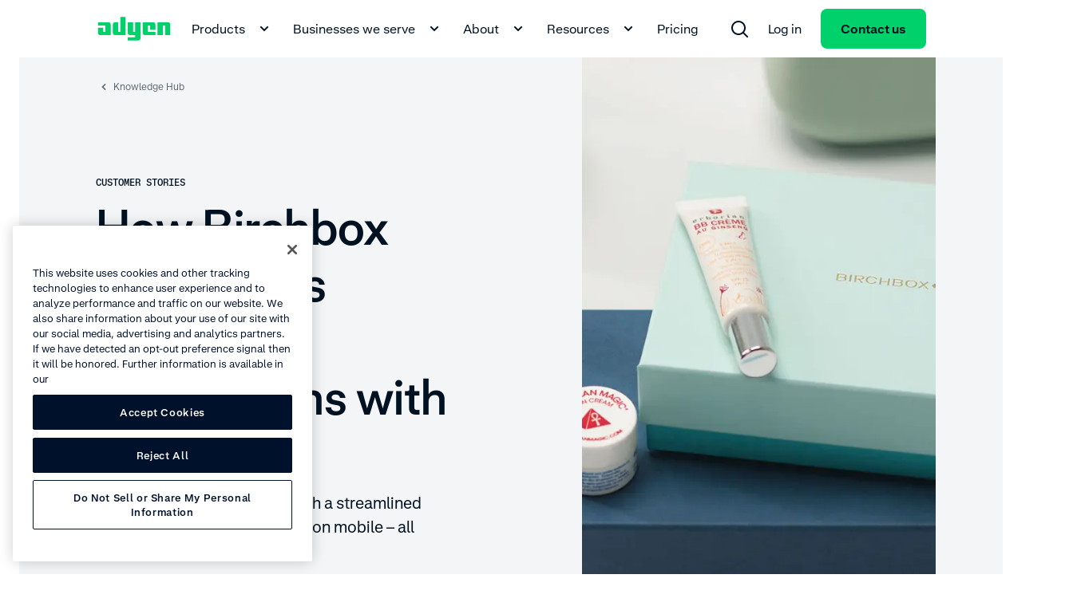

--- FILE ---
content_type: application/javascript; charset=UTF-8
request_url: https://www.adyen.com/knowledge-hub_nuxt/DeQhOseV.js
body_size: 92001
content:
const __vite__mapDeps=(i,m=__vite__mapDeps,d=(m.f||(m.f=["./BElsGV9x.js","./entry.DmEwf5DE.css"])))=>i.map(i=>d[i]);
import{s as Tt,e as un,c as lt,y as Ne,l as Xt,d as hn,f as Ht,D as bt,r as ze,g as Eo,h as jo,i as Wi,j as Ho,k as Wo,m as No,n as qo,o as Vo,t as Yo,v as ka,w as Uo,x as Ko,z as Xo,A as Go,B as Qo,C as Zo,E as Jo,F as tl,G as el,u as gn,b as vi,H as Ce,p as xe,I as Sa,K as qn,q as il,L as nl}from"./CCTTzCag.js";import{t as fn,w as at,S as qe,V as en,c as sl,d as al,e as ol,f as ll,g as rl,h as dl,i as cl,j as ul,k as hl,l as gl,n as fl,o as ml,p as pl,b as mn,r as yl,u as Ge,Y as bl,s as _l,a as vl,v as Vn}from"./g1UOAa9r.js";import{s as pn,_ as wl,b as xl,B as kl,d as Ca,u as $a,p as nn,F as Sl,a as Cl}from"./BzgOPfWX.js";import{B as H,C as vt,D as yn,e as $,g as p,E as Yn,o as h,F as V,h as K,a as y,j as x,n as Ut,G as Ta,c as S,i as b,w as L,b as O,t as B,r as Q,u as c,S as it,H as It,I as $l,O as Tl,J as Ma,z as ft,K as _t,L as Ml,M as Yt,k as Di,N as me,P as he,Q as Qe,R as Oa,T as ce,U as Ol,V as sn,W as Aa,X as Ii,Y as Al,Z as Li,$ as Bl,a0 as Dl,a1 as Il,a2 as Ll,a3 as Un,a4 as Ba,_ as st,a5 as Pl,a6 as Rl,a7 as Fl,p as zl,m as Ze,a8 as El,a9 as bn,l as Da,d as _n,v as Pi,aa as vn,A as wn,ab as Ia,ac as La,ad as jl,ae as Hl,af as Wl,q as Kn,s as Ni,x as Nl}from"./BElsGV9x.js";import{c as Xn,p as Gn,U as pe,N as xn,e as ql,u as rt,_ as St,f as Vl,k as kn,t as Ct,a as Je,b as Pa,B as Yl,d as Ul,R as Qn}from"./DjtqEzDF.js";import{p as Zn,B as wi,u as Kl}from"./Ch1VxRSF.js";import{A as Ra}from"./q2Qoqs_n.js";import{m as Xl}from"./jFsNZ1Ay.js";import{L as Fa}from"./Bf32OR6q.js";const Gl=t=>{const e=H(12),i=()=>{const s=document.querySelectorAll(".wds-page--snap-right"),a=document.querySelectorAll(".wds-page--snap-left");s.length>0&&s.forEach(o=>{const l=o.querySelector(".wds-grid"),r=l.offsetWidth,d=l.querySelector(".wds-grid__col:last-child >*:last-child");Tt(t.value)?d.style.width="unset":d.style.width=`calc(100% + (100vw - ${r}px) / 2 + ${e.value}px)`}),a.length>0&&a.forEach(o=>{const l=o.querySelector(".wds-grid"),r=l.offsetWidth,d=l.querySelector(".wds-grid__col:first-child"),u=l.querySelector(".wds-grid__col:first-child >*:last-child");Tt(t.value)?(d.style.direction="unset",u.style.width="unset"):(d.style.direction="rtl",u.style.width=`calc(100% + (100vw - ${r}px) / 2 + ${e.value}px)`)})},n=()=>{const s=document.querySelectorAll(".wds-container--snap-right"),a=document.querySelectorAll(".wds-container--snap-left");s.length>0&&s.forEach(o=>{const l=o.offsetWidth,r=o.querySelector(".wds-grid").offsetWidth,d=(l-r)/2,u=o.querySelector(".wds-grid > .wds-grid__col:last-child >*:last-child");u&&(Tt(t.value)?u.style.width="unset":u.style.width=`calc(100% + ${d}px + ${e.value}px)`)}),a.length>0&&a.forEach(o=>{const l=o.offsetWidth,r=o.querySelector(".wds-grid").offsetWidth,d=(l-r)/2,u=o.querySelector(".wds-grid > .wds-grid__col:first-child"),g=o.querySelector(".wds-grid > .wds-grid__col:first-child >*:last-child");!u||!g||(Tt(t.value)?(u.style.direction="unset",g.style.width="unset"):(u.style.direction="rtl",g.style.width=`calc(100% + ${d}px + ${e.value}px)`))})};return vt(()=>{setTimeout(()=>{n(),i()},0),window.addEventListener("resize",n),window.addEventListener("resize",i)}),yn(()=>{window.removeEventListener("resize",n),window.removeEventListener("resize",i)}),{gutterSpacing:e}},Jn=Object.assign({name:"DsBarGraph"},{__name:"bar-graph",props:{metric:{type:Number,required:!0,validator:t=>t>=0&&t<=100},withAnimation:{type:Boolean,default:!1},scrollerSelector:{type:String,default:""}},setup(t){const e=t,i=H(null),n=$(()=>e.metric===0?{full:-1,half:-1}:e.metric%2===0?{full:Math.round(e.metric/2)-1,half:0}:e.metric%2!==0?{full:Math.round(e.metric/2)-2,half:Math.round(e.metric/2)-1}:{full:-1,half:-1});function s(a){return n.value.full>=0&&a<=n.value.full?"ds-bar-graph__full":n.value.half>=0&&a<=n.value.half?"ds-bar-graph__half":"ds-bar-graph__background"}return vt(async()=>{let a=null,o=null;try{a=(await Yn(async()=>{const{default:d}=await import("./BElsGV9x.js").then(u=>u.bi);return{default:d}},__vite__mapDeps([0,1]),import.meta.url)).default,o=await(await Yn(async()=>{const{default:d}=await import("./BElsGV9x.js").then(u=>u.bj);return{default:d}},__vite__mapDeps([0,1]),import.meta.url)).default,a.registerPlugin(o)}catch(d){console.warn("GSAP not available",d)}const l=e.scrollerSelector?document.querySelector(e.scrollerSelector):null,r=l?"bottom bottom":"-1000% center";if(a&&e.withAnimation&&i.value){const d=i.value.querySelectorAll(".ds-bar-graph__bars");d.length>0&&a.fromTo(d,{opacity:0},{opacity:1,duration:2,ease:"expo.out",scrollTrigger:{trigger:i.value,scroller:l,start:r}})}}),(a,o)=>(h(),p("div",{ref_key:"barGraphRef",ref:i,class:x(["ds-bar-graph",{"ds-bar-graph--default-animation":!t.withAnimation}])},[(h(),p(V,null,K(50,l=>y("div",{key:`bar-${l}`,class:x([s(l-1),"ds-bar-graph__bars"]),"data-j-bar":""},null,2)),64))],2))}}),Ql=["viewBox","width","height","aria-label"],Zl=["cx","cy","r"],Jl=["cx","cy","r","stroke-dasharray"],ii=Object.assign({name:"DsCircleGraph"},{__name:"circle-graph",props:{metric:{type:Number,required:!0,validator:t=>t>=0&&t<=100},screen:{type:String,required:!0}},setup(t){const e={small:80,medium:120,large:120},i=t,n=$(()=>e[i.screen]||0),s=$(()=>2*Math.PI*n.value),a=$(()=>[i.metric/100*s.value,(100-i.metric/100)*s.value]),o=H(null),l=H(null),r=H(!1);return vt(()=>{l.value=new IntersectionObserver(d=>{d[0].isIntersecting?r.value=!0:r.value=!1},{threshold:.5}),o.value&&l.value.observe(o.value)}),(d,u)=>(h(),p("div",{ref_key:"circleGraphRef",ref:o,style:Ut({width:`${n.value*2+2}px`,height:`${n.value*2+2}px`})},[(h(),p("svg",{viewBox:`0 0 ${n.value*2+2} ${n.value*2+2}`,width:n.value*2+2,height:n.value*2+2,"aria-label":`${t.metric}%`,xmlns:"http://www.w3.org/2000/svg",role:"img",class:"ds-circle-graph"},[y("circle",{cx:n.value+1,cy:n.value+1,r:n.value,class:"ds-circle-graph__background","data-j-background-circle":""},null,8,Zl),y("circle",{cx:n.value+1,cy:n.value+1,r:n.value,"stroke-dasharray":a.value,class:x(["ds-circle-graph__metric",{"ds-circle-graph__metric--animate":r.value}]),"data-j-metric-circle":""},null,10,Jl)],8,Ql))],4))}}),tr={key:0,class:"ds-text"},ts="left",er="center",ir=Object.assign({name:"DsCardTextIcon"},{__name:"card-text-icon",props:{icon:{type:[Object,null],default:null},title:{type:String,default:""},text:{type:String,default:""},link:{type:Object,default:null,validator:t=>["title","url","openInNewWindow","nuxt"].every(e=>e in t)},alignment:{type:String,default:ts,validator:t=>[ts,er].includes(t)},withTitleSizeLarge:{type:Boolean,default:!1},iconFrameSize:{type:String,default:"40"}},setup(t){const{trackingDataProvided:e}=un(),i=t,n=Ta(),s=$(()=>!!n.default||!!i.text);return(a,o)=>(h(),p("div",{class:x({[`ds-text-align-${t.alignment}`]:t.alignment})},[t.icon?(h(),S(Xl,{key:0,"align-x":t.alignment,class:x({"ds-card-text-icon__icon--center":t.alignment==="center"}),size:t.iconFrameSize},{default:L(()=>[O(Fa,{category:t.icon.category,name:t.icon.name,class:"ds-color-green"},null,8,["category","name"])]),_:1},8,["align-x","class","size"])):b("",!0),t.title?(h(),p("h4",{key:1,class:x(["ds-margin-top-24",[t.withTitleSizeLarge?"ds-heading-small":"ds-heading-xsmall"]])},B(t.title),3)):b("",!0),s.value?(h(),p("div",{key:2,class:x([t.title?"ds-margin-top-12":"ds-margin-top-24"])},[Q(a.$slots,"default",{},()=>[t.text?(h(),p("p",tr,B(t.text),1)):b("",!0)])],2)):b("",!0),t.link?(h(),S(it,{key:3,"tracking-data":{"component-name":a.$options.name,text:t.link.title,title:t.title,...c(e)},url:t.link.url,"lazy-url-endpoint":t.link.lazyUrlEndpoint,"open-in-new-window":t.link.openInNewWindow,nuxt:t.link.nuxt,content:t.link.title,"icon-right":{category:"arrows",name:"chevron-right-small"},class:"ds-margin-top-24"},null,8,["tracking-data","url","lazy-url-endpoint","open-in-new-window","nuxt","content"])):b("",!0)],2))}}),Sn=t=>["url","text","openInNewWindow","nuxt"].every(e=>e in t),Ri={eyebrow:{type:String,default:""},tags:{type:Array,default:()=>[]},tagColor:{type:String,default:"green"},title:{type:String,default:""},text:{type:String,default:""},subtitle:{type:String,default:""},subtext:{type:String,default:""},link:{type:Object,default:null,validator:t=>Sn(t)},aspectRatio:{type:String,default:null},withTitleSizeLarge:{type:Boolean,default:!1},withTitleSizeSmall:{type:Boolean,default:!1},withSubtitleSizeLarge:{type:Boolean,default:!1},withShadow:{type:Boolean,default:!1},contained:{type:Boolean,default:!1},withPaddingLarge:{type:Boolean,default:!1},centerAligned:{type:Boolean,default:!1},withTextSizeMedium:{type:Boolean,default:!1}},nr="DsClickableWrapper",sr=Object.assign({name:nr},{__name:"clickable-wrapper",props:{link:{type:Object,required:!0,validator:Sn}},setup(t){const e=t,i=$(()=>e.link.lazyUrlEndpoint),{lazyUrl:n}=$l(i),s=$(()=>e.link.url||n.value),{trackingDataProvided:a}=un();return(o,l)=>(h(),S(c(Tl),{class:"ds-card--clickable",url:s.value,"open-in-new-window":t.link.openInNewWindow,nuxt:t.link.nuxt,"aria-label":t.link.title,"tracking-data":{...c(a)}},{default:L(()=>[Q(o.$slots,"default",{},void 0,!0)]),_:3},8,["url","open-in-new-window","nuxt","aria-label","tracking-data"]))}}),ar=It(sr,[["__scopeId","data-v-61ab4019"]]),or={key:0,class:"ds-display-flex ds-margin-bottom-12"},lr={"data-j-text":""},es="DsCardComponent",rr=Object.assign({name:es},{__name:"card",props:{...Ri,...lt},setup(t){const e=t,{trackingDataProvided:i}=un(),n=$(()=>e.contained?e.withPaddingLarge?"ds-padding-24 ds-md-padding-48":"ds-padding-24":"");return(s,a)=>(h(),p("div",{class:x(["ds-card",[`ds-theme__${s.theme}`,{"ds-card--contained":s.contained},s.contained?`ds-card--${s.theme}--contained`:""]])},[s.$slots.media?(h(),p("div",{key:0,class:x([[{"ds-shadow":s.withShadow&&!s.contained},{"ds-card__media--contained":s.contained}],"ds-card__media"]),"data-j-card-media":""},[Q(s.$slots,"media",{},void 0,!0)],2)):b("",!0),y("div",{class:x(["ds-card__content ds-display-flex ds-flex-direction-column",[n.value,{"ds-align-items-center ds-text-align-center":s.centerAligned},{"ds-padding-y-48 ds-padding-x-48":s.contained}]])},[s.tags&&s.tags.length?(h(),p("div",or,[(h(!0),p(V,null,K(s.tags,(o,l)=>(h(),p("div",{key:`ds-card--tab-${o}`,class:x({"ds-margin-left-8":l!==0})},[O(c(Ne),{label:o,color:s.tagColor},null,8,["label","color"])],2))),128))])):b("",!0),s.eyebrow?(h(),S(c(Xt),{key:1,text:s.eyebrow,theme:s.theme,class:"ds-margin-bottom-8"},null,8,["text","theme"])):b("",!0),s.title?(h(),p("h2",{key:2,class:x({"ds-heading":s.withTitleSizeLarge&&!s.withTitleSizeSmall,"ds-heading-small":!s.withTitleSizeLarge&&!s.withTitleSizeSmall,"ds-heading-xsmall":!s.withTitleSizeLarge&&s.withTitleSizeSmall}),"data-j-title":""},B(s.title),3)):b("",!0),s.subtitle?(h(),p("p",{key:3,class:x(["ds-margin-top-8 ds-text",`ds-theme__${s.theme}--secondary-text`]),"data-j-subtitle":""},B(s.subtitle),3)):b("",!0),s.text||s.$slots.text?(h(),p("div",{key:4,class:x(["ds-text ds-margin-top-12",{"ds-text-medium":s.withTextSizeMedium}])},[Q(s.$slots,"text",{},()=>[y("p",lr,B(s.text),1)],!0)],2)):b("",!0),s.subtext?(h(),p("p",{key:5,class:x(["ds-margin-top-24 ds-text-small",`ds-theme__${s.theme}--secondary-text`])},B(s.subtext),3)):b("",!0),s.link?(h(),S(it,{key:6,content:s.link.text,url:s.link.url,"lazy-url-endpoint":s.link.lazyUrlEndpoint,"open-in-new-window":s.link.openInNewWindow,nuxt:s.link.nuxt,"icon-right":{category:"arrows",name:"chevron-right-small"},class:"ds-card__content__link ds-margin-top-24","tracking-data":{"component-name":es,text:s.link.text,title:s.title,...c(i)},"data-j-link":""},null,8,["content","url","lazy-url-endpoint","open-in-new-window","nuxt","tracking-data"])):b("",!0)],2)],2))}}),za=It(rr,[["__scopeId","data-v-82cadc0d"]]),dr="DsCardWithImageComponent",is=Object.assign({name:dr},{__name:"card-with-image",props:{...Ri,...lt,...Ht,image:{type:Object,required:!0,validator:hn}},setup(t){return(e,i)=>(h(),S(za,{class:"card-with-image","aspect-ratio":e.aspectRatio,eyebrow:e.eyebrow,tags:e.tags,"tag-color":e.tagColor,title:e.title,text:e.text,subtitle:e.subtitle,subtext:e.subtext,link:e.link,"with-title-size-large":e.withTitleSizeLarge,"with-title-size-small":e.withTitleSizeSmall,"with-subtitle-size-large":e.withSubtitleSizeLarge,"with-shadow":e.withShadow,contained:e.contained,"with-padding-large":e.withPaddingLarge,"center-aligned":e.centerAligned,"with-text-size-medium":e.withTextSizeMedium,theme:e.theme,"data-j-card":""},{text:L(()=>[Q(e.$slots,"default")]),media:L(()=>[O(c(bt),{image:t.image,"aspect-ratio":e.aspectRatio,"with-padding":e.withPaddingLarge,screen:e.screen,"data-j-image":""},null,8,["image","aspect-ratio","with-padding","screen"])]),_:3},8,["aspect-ratio","eyebrow","tags","tag-color","title","text","subtitle","subtext","link","with-title-size-large","with-title-size-small","with-subtitle-size-large","with-shadow","contained","with-padding-large","center-aligned","with-text-size-medium","theme"]))}}),ns="DsCardWithImage",cr=Object.assign({name:ns},{__name:"card-with-image",props:{...Ri,...lt,...Ht,clickable:{type:Boolean,default:!1},image:{type:Object,required:!0,validator:hn}},setup(t){const e=t;return Ma("trackingData",{"component-name":ns,title:e.title}),(i,n)=>t.clickable&&i.link?(h(),S(ar,{key:0,link:i.link,"data-j-clickable":""},{default:L(()=>[O(is,ft({...e,link:null},{"data-j-clickable-card":""}),{default:L(()=>[Q(i.$slots,"default")]),_:3},16)]),_:3},8,["link"])):(h(),S(is,ft({key:1},e,{"data-j-card":""}),{default:L(()=>[Q(i.$slots,"default")]),_:3},16))}}),ur="left",hr="right",Ea="top",ja="bottom",gr=new Set([Ea,ja]),Ie={left:ur,right:hr,top:Ea,bottom:ja},Ha=t=>Object.values(Ie).includes(t),fr=["textContent"],mr=["textContent"],pr={class:"ds-display-flex ds-flex-direction-column ds-padding-bottom-12"},yr=["textContent"],br=["textContent"],_r=Object.assign({name:"DsStatsBlock"},{__name:"stats-block",props:{title:{type:String,default:""},subtitle:{type:String,default:""},items:{type:Array,validator:t=>t.every(e=>["metric"].every(i=>i in e)),required:!0},orientation:{type:String,default:"vertical",validator:t=>["vertical","horizontal"].includes(t)}},setup(t){const e=t,i=$(()=>e.title&&e.subtitle?e.orientation==="horizontal":!1);return(n,s)=>(h(),p("div",{class:x({"ds-grid ds-align-items-center":i.value})},[y("div",{class:x({"ds-grid__col ds-grid__col--12 ds-lg-grid__col--5":i.value})},[y("div",null,[t.title?(h(),p("h2",{key:0,class:"ds-heading ds-padding-bottom-12","data-j-title":"",textContent:B(t.title)},null,8,fr)):b("",!0),t.subtitle?(h(),p("p",{key:1,class:"ds-text","data-j-subtitle":"",textContent:B(t.subtitle)},null,8,mr)):b("",!0)])],2),y("div",{class:x(["ds-grid ds-display-flex",{"ds-margin-top-48":t.title||t.subtitle,"ds-grid ds-lg-grid__col--6 stats-block__grid ds-lg-grid__col--offset-1 ds-md-grid__col--offset-0":i.value}])},[(h(!0),p(V,null,K(t.items,(a,o)=>(h(),p("div",{key:`item-${o}`,class:x(i.value?"ds-grid__col ds-grid__col--12 ds-md-grid__col--6 ds-lg-grid__col--6":"ds-grid__col ds-grid__col--12 ds-md-grid__col--6 ds-lg-grid__col--4"),"data-j-stats":""},[y("div",pr,[y("h2",{class:"ds-heading-large ds-color-green ds-padding-bottom-12","data-j-title":"",style:{"font-weight":"350"},textContent:B(a.metric)},null,8,yr),a.description?(h(),p("p",{key:0,class:"ds-text","data-j-subtitle":"",textContent:B(a.description)},null,8,br)):b("",!0)])],2))),128))],2)],2))}}),vr={key:0,class:"ds-grid__col ds-md-grid__col--8 ds-grid__col--12 ds-lg-grid__col--8 ds-margin-bottom-48"},wr=["textContent"],xr=["textContent"],kr={key:1,class:"ds-width-full ds-display-flex ds-justify-content-center ds-align-items-center"},Sr={"data-j-logo":""},Cr=["src","alt","loading"],$r={key:0,class:"logo-bar__items logo-bar--slide","data-j-logo-dynamic":""},Tr=["src","alt","loading"],Mr={key:1,class:"logo-bar__items logo-bar--slide"},Or=["src","alt","loading"],Ar=Object.assign({name:"DsLogoBarDynamic"},{__name:"logo-dynamic",props:{title:{type:String,default:""},subtitle:{type:String,default:""},link:{type:Object,default:null},centered:{type:Boolean,default:!1},items:{type:Array,required:!0},lazy:{type:Boolean,default:!0},...fn,...lt},setup(t){const e=t,i=H(0),n=H(0),s=H(!1),a=H(null),o=H(null),l=$(()=>i.value>n.value),r=$(()=>i.value<n.value);return vt(()=>{i.value=a.value.clientWidth+48*e.items.length,n.value=o.value.$el.clientWidth;const d=e.items.length*4;a.value.style.setProperty("--logo-speed",d+"s"),_t(()=>{s.value=!0})}),(d,u)=>(h(),S(at,{ref_key:"parentDiv",ref:o,theme:d.theme,"with-space":d.withSpace,"with-space-top":d.withSpaceTop,"with-space-bottom":d.withSpaceBottom,"full-screen":d.fullScreen,"space-options-small":d.spaceOptionsSmall,"space-options-medium":d.spaceOptionsMedium},{"full-screen":L(()=>[y("div",{class:x(["ds-grid logo-bar",{"ds-justify-content-center ds-align-items-center":t.centered}])},[t.title?(h(),p("div",vr,[Q(d.$slots,"title",{},()=>[t.title?(h(),p("h2",{key:0,class:x(["ds-heading",{"ds-margin-bottom-12":t.subtitle,"ds-text-align-center":t.centered}]),"data-j-title":"",textContent:B(t.title)},null,10,wr)):b("",!0)]),Q(d.$slots,"subtitle",{},()=>[t.subtitle?(h(),p("p",{key:0,class:x(["ds-text ds-margin-top-12",{"ds-text-align-center ds-justify-content-center":t.centered}]),"data-j-subtitle":"",textContent:B(t.subtitle)},null,10,xr)):b("",!0)]),t.link?(h(),S(it,{key:0,"tracking-data":{"component-name":d.$options.name,text:t.link.title,title:t.title},url:t.link.url,"lazy-url-endpoint":t.link.lazyUrlEndpoint,content:t.link.text,nuxt:t.link.nuxt,"open-in-new-window":t.link.openInNewWindow,"icon-right":{name:"chevron-right-small",category:"arrows"},class:x(["ds-margin-top-24",{"ds-display-flex ds-justify-content-center":t.centered}])},null,8,["tracking-data","url","lazy-url-endpoint","content","nuxt","open-in-new-window","class"])):b("",!0)])):b("",!0),l.value?b("",!0):(h(),p("div",kr,[y("div",Sr,[(h(!0),p(V,null,K(t.items,(g,f)=>(h(),p("img",{key:`item-${f}`,class:"logo-bar__image",src:g.src,alt:g.name,loading:g.lazy?"lazy":"eager"},null,8,Cr))),128))])]))],2),y("div",null,[y("div",{ref_key:"logobar",ref:a,class:x(["logo-bar__wrapper",{"logo-bar--relative logo-bar--child":s.value}])},[r.value?b("",!0):(h(),p("div",$r,[(h(!0),p(V,null,K(t.items,(g,f)=>(h(),p("img",{key:`item-${f}`,class:"logo-bar__image",src:g.src,alt:g.name,loading:g.lazy?"lazy":"eager"},null,8,Tr))),128))])),l.value?(h(),p("div",Mr,[(h(!0),p(V,null,K(t.items,(g,f)=>(h(),p("img",{key:`item-${f}`,class:"logo-bar__image",src:g.src,alt:g.name,loading:g.lazy?"lazy":"eager"},null,8,Or))),128))])):b("",!0)],2)])]),_:3},8,["theme","with-space","with-space-top","with-space-bottom","full-screen","space-options-small","space-options-medium"]))}}),Br=["aria-controls","aria-label","disabled"],Dr={class:"ds-table-slider-control__content"},ss=Object.assign({name:"DsTableSliderControl"},{__name:"table-slider-control",props:{...lt,controls:{type:String,required:!0},label:{type:String,required:!0},onClick:{type:Function,required:!0},iconName:{type:String,required:!0},isDisabled:{type:Boolean,required:!0}},emits:["button-clicked"],setup(t){return(e,i)=>(h(),p("button",{type:"button","aria-controls":t.controls,"aria-label":t.label,class:x(["ds-button-link ds-button-link--primary ds-button-link--black-green ds-table-slider-control",[`ds-table-slider-control--${e.theme} ds-theme--${e.theme}`,{"ds-table-slider-control--disabled ds-button-link--disabled":t.isDisabled}]]),disabled:t.isDisabled,onClick:i[0]||(i[0]=n=>{t.onClick(),e.$emit("button-clicked",{label:t.iconName})})},[y("span",Dr,[O(c(Ml),{name:t.iconName,category:"arrows"},null,8,["name"])])],10,Br))}}),Ir={class:"ds-horizontal-bar-item__text"},Lr={class:"ds-horizontal-bar-item__container"},Pr=Object.assign({name:"DsHorizontalBarItem"},{__name:"horizontal-bar-chart-item",props:{...lt,metric:{type:Number,required:!0,validator:t=>t>=0&&t<=100},withAnimation:{type:Boolean,default:!1}},setup(t){const e=t,i=Yt("horizontalBarItemRef"),n=H(null),s=H(!1);return vt(()=>{e.withAnimation&&(n.value=new IntersectionObserver(a=>{a[0].isIntersecting&&(s.value=!0)},{threshold:.5}),_t(()=>{i.value&&n.value.observe(i.value)}))}),(a,o)=>t.metric||t.metric===0?(h(),p("div",{key:0,ref_key:"horizontalBarItemRef",ref:i,class:x([`ds-theme__${a.theme}`,"ds-horizontal-bar-item"])},[y("p",Ir,B(t.metric)+"%",1),y("div",Lr,[y("div",{class:x(["ds-horizontal-bar-item__metric",{"ds-horizontal-bar-item__metric--animation":t.withAnimation&&!s.value}]),style:Ut({width:`${t.metric}%`}),"aria-hidden":"true"},null,6)])],2)):b("",!0)}}),le=It(Pr,[["__scopeId","data-v-5fbfaf06"]]),Rr={key:0},as=Object.assign({name:"DsTableSliderRowContent"},{__name:"table-slider-row-content",props:{...lt,columns:{type:Array,required:!0},row:{type:Object,default:null},sliderPosition:{type:Number,required:!0},slideWidth:{type:Number,required:!0}},emits:["link-clicked"],setup(t){const e=t,i=(a,o)=>{var l;return o?o.columns&&(l=o.columns[a.key])!=null&&l.metric?o.columns[a.key]:o[a.key]??"-":a.text??"-"},n=$(()=>{var a;return!!((a=e.row)!=null&&a.columns)}),s=(a,o)=>{var l;const r=(l=i(a,o))==null?void 0:l.metric;return parseFloat(r)};return(a,o)=>(h(),p("div",{class:x(["ds-slider",`ds-slider--${a.theme}`])},[y("div",{class:"ds-slider__container",style:Ut({transform:`translateX(${t.sliderPosition}px)`})},[(h(!0),p(V,null,K(t.columns,l=>{var r,d;return h(),p("div",{key:l.key,role:"cell",class:x(["ds-slider__container__slide",{"ds-slider__container__slide--graph":n.value}]),style:Ut({width:`${t.slideWidth}px`})},[Array.isArray(i(l,t.row))?(h(!0),p(V,{key:0},K(i(l,t.row),(u,g)=>(h(),p("span",{key:g,class:x({"ds-margin-left-24":g>0})},[u.url||u.lazyUrlEndpoint?(h(),S(it,{key:0,url:u.url,"open-in-new-window":u.openInNewWindow,nuxt:u.nuxt,"lazy-url-endpoint":u.lazyUrlEndpoint,content:u.title,download:u.download,variant:"primary",color:a.theme==="dark"?"white-green":"black-green",class:"ds-slider__link ds-text",onLinkClicked:o[0]||(o[0]=f=>a.$emit("link-clicked",f))},null,8,["url","open-in-new-window","nuxt","lazy-url-endpoint","content","download","color"])):(h(),p("span",{key:1,class:x(["ds-text ds-font-weight-bold",[{"ds-color-grey-500":a.theme==="light"},{"ds-color-grey-600":a.theme==="dark"}]])},B(u.title||u),3))],2))),128)):n.value?(h(),p(V,{key:1},[((r=i(l,t.row))==null?void 0:r.metric)===void 0?(h(),p("p",Rr,B(i(l,t.row)),1)):(h(),S(le,{key:1,metric:s(l,t.row),"with-animation":(d=i(l,t.row))==null?void 0:d.withAnimation,style:{width:"100%"}},null,8,["metric","with-animation"]))],64)):(h(),p(V,{key:2},[Di(B(i(l,t.row)),1)],64))],6)}),128))],4)],2))}}),Fr={class:"ds-table-with-slider ds-text"},zr={class:"ds-table-with-slider__controls"},Er=["aria-label","aria-rowcount"],jr={role:"rowheader",class:"ds-table__col ds-table__col--6 ds-padding-left-0"},Hr={class:"ds-table__col--6 ds-table__col--no-gutter"},Wr=Object.assign({name:"DsTableWithSlider"},{__name:"table-with-slider",props:{...lt,screen:{type:String,required:!0},title:{type:String,required:!0},columns:{type:Array,required:!0,validator:t=>t.every(e=>typeof e=="object"&&["key","text"].every(i=>i in e))},rows:{type:Array,required:!0},labels:{type:Object,required:!0,validator:t=>["prevSlide","nextSlide"].every(e=>e in t)},isBoldFirstColumn:{type:Boolean,default:!0}},emits:["link-clicked","button-clicked"],setup(t){const e=pn(),i=t,n=H(1),s=H(0),a=H(!1),o=H(!0),l=H(null),r=$(()=>i.columns.length-1),d=$(()=>{switch(i.screen){case"large":return 3;case"medium":return 2;default:return 1}}),u=$(()=>0-(n.value-1)*s.value),g=()=>{o.value=n.value===1,r.value-n.value!==0?a.value=!(d.value<=r.value-n.value):a.value=!0},f=()=>{l.value&&(s.value=l.value.clientWidth/d.value)},m=()=>{f(),g(),n.value+(d.value-1)>r.value&&n.value--},w=()=>{d.value<=r.value-n.value&&n.value++,g()},_=()=>{n.value>1&&n.value--,g()};return he(()=>i.screen,(v,C)=>{v!==C&&(f(),g())}),vt(()=>{f(),g()}),(v,C)=>me((h(),p("div",Fr,[y("div",zr,[O(ss,{controls:"ds-table-with-slider",theme:v.theme,label:t.labels.prevSlide,"on-click":_,"icon-name":"chevron-left","is-disabled":o.value,onButtonClicked:C[0]||(C[0]=T=>v.$emit("button-clicked",T))},null,8,["theme","label","is-disabled"]),O(ss,{theme:v.theme,controls:"ds-table-with-slider",label:t.labels.nextSlide,"on-click":w,"icon-name":"chevron-right","is-disabled":a.value,onButtonClicked:C[1]||(C[1]=T=>v.$emit("button-clicked",T))},null,8,["theme","label","is-disabled"])]),y("div",{id:"ds-table-with-slider",role:"table",class:x(["ds-table",`ds-table--${v.theme}`]),"aria-label":t.title,"aria-rowcount":t.rows.length+1,"data-j-table":""},[O(Gn,null,{default:L(()=>[O(Xn,{"row-index":1,class:"ds-table__row--no-gutter ds-padding-top-0 ds-align-items-flex-start"},{default:L(()=>[y("span",{role:"cell",class:x(["ds-table__col ds-table__col--6 ds-padding-left-0",{"ds-font-weight-bold":t.isBoldFirstColumn}])},B(t.columns[0].text),3),y("div",{ref_key:"sliderColumnsWrapper",ref:l,class:"ds-table__col--6 ds-table__col--no-gutter"},[O(as,{columns:t.columns.slice(1),"slide-width":s.value,"slider-position":u.value,onLinkClicked:C[2]||(C[2]=T=>v.$emit("link-clicked",T))},null,8,["columns","slide-width","slider-position"])],512)]),_:1})]),_:1}),(h(!0),p(V,null,K(t.rows,(T,M)=>(h(),S(Gn,{key:T.key,class:"ds-table-with-slider__body-row"},{default:L(()=>[O(Xn,{"row-index":M+2,class:x([{"ds-padding-bottom-0":M===t.rows.length-1},"ds-table__row--no-gutter"])},{default:L(()=>[y("span",jr,B(T.col1||T.columns.col1),1),y("div",Hr,[O(as,{theme:v.theme,columns:t.columns.slice(1),row:T,"slide-width":s.value,"slider-position":u.value,onLinkClicked:C[3]||(C[3]=k=>v.$emit("link-clicked",k))},null,8,["theme","columns","row","slide-width","slider-position"])])]),_:2},1032,["row-index","class"])]),_:2},1024))),128))],10,Er)])),[[c(e),m]])}}),Nr={class:"ds-container"},qr={key:0,class:"ds-grid"},Vr={class:"ds-grid__col"},Yr=Object.assign({name:"DsSectionImage"},{__name:"section-image",props:{themeVariant:{type:String,default:"",validator:t=>t?["light-grey","light-dark","grey-dark","grey-light","dark-light","dark-grey"].includes(t):!0},image:{type:Object,default:null,validator:t=>["small","medium","large"].every(e=>e in t&&["src","name"].every(i=>i in t[e]))},lazy:{type:Boolean,default:!1},withShadow:{type:Boolean,default:!1},isContained:{type:Boolean,default:!1},...lt,...Ht},setup(t){const e=t,i=$(()=>e.themeVariant||e.theme);return(n,s)=>(h(),p("section",{class:x(["ds-section-image",{[`ds-section-image--${i.value}`]:i.value}]),"data-j-background":""},[y("div",Nr,[Q(n.$slots,"default",{},()=>[t.image&&t.isContained?(h(),p("div",qr,[y("div",Vr,[O(c(bt),{image:t.image,lazy:t.lazy,screen:n.screen,"with-shadow":t.withShadow,"data-j-image":""},null,8,["image","lazy","screen","with-shadow"])])])):b("",!0),t.image&&!t.isContained?(h(),S(c(bt),{key:1,image:t.image,lazy:t.lazy,screen:n.screen,"with-shadow":t.withShadow,"data-j-image":""},null,8,["image","lazy","screen","with-shadow"])):b("",!0)])])],2))}}),Ur=["src","alt"],Kr={key:2,class:"ds-header-with-divider__divider-wrapper ds-header-with-divider__divider-wrapper--sticky-bottom","data-j-divider":""},Xr={class:"ds-grid ds-justify-content-center"},Gr={key:0,class:"ds-header-with-divider__divider-wrapper","data-j-divider":""},Qr=Object.assign({name:"DsHeaderWithDivider"},{__name:"header-with-divider",props:{...lt,...Ht,image:{type:Object,default:null},columns:{type:Number,default:10,validator:t=>t===10||t===12},contained:{type:Boolean,default:!1},breakpoint:{type:String,default:"large"}},setup(t){const e=t,i=$(()=>e.breakpoint==="medium"?ze(e.screen)||Eo(e.screen):ze(e.screen)),n=$(()=>!!e.image.original);return(s,a)=>(h(),p("div",{class:x(["ds-theme__grey",{"ds-container":t.contained}])},[y("div",{class:x(["ds-header-with-divider",[{"ds-header-with-divider--with-fixed-height":t.image&&!n.value},`ds-header-with-divider--${s.theme}`]])},[t.image?(h(),p(V,{key:0},[n.value?(h(),S(c(bt),{key:0,class:"ds-header-with-divider__image",screen:s.screen,image:t.image},null,8,["screen","image"])):(h(),p("img",{key:1,class:"ds-header-with-divider__image",src:t.image.src,alt:t.image.name},null,8,Ur)),i.value?(h(),p("div",Kr,[y("div",{class:x(["ds-header-with-divider__divider-wrapper__container",{"ds-grid":t.contained,"ds-container":!t.contained}])},[y("div",{class:x(["ds-header-with-divider__divider",{"ds-grid__col ds-grid__col--offset-1 ds-grid__col--10":t.contained}])},null,2)],2)])):b("",!0)],64)):(h(),p("div",{key:1,class:x({"ds-container":!t.contained}),"data-j-header-content":""},[y("div",Xr,[y("div",{class:x(["ds-grid__col ds-grid__col--12 ds-padding-y-48 ds-md-padding-y-96",`ds-lg-grid__col--${t.columns}`])},[Q(s.$slots,"headerContent")],2)]),i.value?(h(),p("div",Gr,a[0]||(a[0]=[y("div",{class:"ds-header-with-divider__divider-wrapper__container"},[y("div",{class:"ds-header-with-divider__divider ds-grid"})],-1)]))):b("",!0)],2))],2)],2))}}),Zr={class:"ds-width-full ds-height-full"},Cn=Object.assign({name:"DsMediaLayout"},{__name:"media-layout",props:{orientation:{type:String,default:Ie.right,validator:t=>Object.values(Ie).includes(t)},mediaColumnsWidth:{type:Object,default:()=>({small:12,medium:6,large:6}),validator:t=>["small","medium","large"].every(e=>e in t)},contentColumnsWidth:{type:Object,default:()=>({small:12,medium:6,large:5}),validator:t=>["small","medium","large"].every(e=>e in t)},yAlign:{type:String,default:"center",validator:t=>["center","stretch","flex-end","none"].includes(t)},yAlignWithScreen:{type:Object,default:null,validator:t=>["small","medium","large"].every(e=>e in t)},fullWidthMedia:{type:Boolean,default:!1},fullWidthContent:{type:Boolean,default:!1},centerAligned:{type:Boolean,default:!1},isMdOnlyColumnReverse:{type:Boolean,default:!1},isSmOnlyColumnReverse:{type:Boolean,default:!1},isLgOnlyColumnReverse:{type:Boolean,default:!1},isLgDownColumnReverse:{type:Boolean,default:!1}},setup(t){const e=t,i=$(()=>gr.has(e.orientation)),n=$(()=>e.orientation===Ie.left),s=$(()=>e.orientation===Ie.bottom),a=$(()=>i.value?s.value?"ds-flex-direction-column":"ds-flex-direction-column-reverse":""),o=$(()=>i.value?e.fullWidthMedia?"ds-md-grid__col--12":"ds-md-grid__col--10":`ds-md-grid__col--${e.mediaColumnsWidth.medium} ds-lg-grid__col--${e.mediaColumnsWidth.large}`),l=$(()=>i.value?e.fullWidthContent?"ds-md-grid__col--12":"ds-md-grid__col--8":`ds-md-grid__col--${e.contentColumnsWidth.medium} ds-lg-grid__col--${e.contentColumnsWidth.large}`),r=$(()=>e.yAlignWithScreen!==null?`ds-align-items-${e.yAlign} ds-md-align-items-${e.yAlignWithScreen.medium} ds-lg-align-items-${e.yAlignWithScreen.large} ds-sm-align-items-${e.yAlignWithScreen.small}`:`ds-align-items-${e.yAlign}`);return(d,u)=>(h(),p("div",Zr,[y("div",{class:x(["ds-grid ds-justify-content-space-between",[a.value,r.value,{"ds-flex-direction-row-reverse":n.value,"ds-md-only-flex-direction-column-reverse":t.isMdOnlyColumnReverse,"ds-sm-only-flex-direction-column-reverse":t.isSmOnlyColumnReverse,"ds-lg-only-flex-direction-column-reverse":t.isLgOnlyColumnReverse,"ds-lg-down-flex-direction-column-reverse":t.isLgDownColumnReverse}]]),"data-j-container":""},[y("div",{class:x(["ds-grid__col ds-display-flex ds-flex-direction-column",[`ds-grid__col--${t.contentColumnsWidth.small}`,l.value,{"ds-justify-content-center":t.centerAligned}]]),"data-j-column":""},[Q(d.$slots,"content")],2),y("div",{class:x(["ds-grid__col",[`ds-grid__col--${t.mediaColumnsWidth.small}`,o.value]]),"data-j-column":""},[Q(d.$slots,"media")],2)],2)]))}}),Jr={class:"ds-display-flex ds-flex-direction-column ds-justify-content-space-between ds-height-full"},td={key:0},ed=["src","alt"],id={class:"ds-hero-with-form__content"},nd=["textContent"],sd={key:0,class:"ds-rich-text ds-text-medium"},ad={key:1,class:"ds-buttons-wrapper ds-margin-top-24"},od={class:"ds-position-relative ds-hero-with-form__form"},ld=Object.assign({name:"DsHeroWithForm"},{__name:"hero-with-form",props:{...lt,description:{type:String,default:""},logo:{type:Object,default:null},title:{type:String,required:!0},eyebrow:{type:String,default:""},navigationData:{type:[Object,Array],default:null,validator:t=>Array.isArray(t)?t.every((e,i,n)=>i===n.length-1?"title"in e:["title","url"].every(s=>s in e)):["text","url"].every(e=>e in t)},links:{type:Array,required:!0},withSpaceBottom:{type:Boolean,default:!0},withSpaceTop:{type:Boolean,default:!0},withBoldTag:{type:Boolean,default:!1},smallLogo:{type:Boolean,default:!1},yAlign:{type:String,default:"flex-end",validator:t=>["center","stretch","flex-end","none"].includes(t)}},setup(t){const e=t,i=$(()=>{var a;return!((a=e.links)!=null&&a.length)>0?null:e.links[0]}),n=$(()=>{var a;return!((a=e.links)!=null&&a.length)>1?null:e.links[1]}),s=$(()=>Array.isArray(e.navigationData));return(a,o)=>(h(),p("section",{class:x(["ds-hero-with-form",`ds-theme__${a.theme}`])},[y("div",{class:x(["ds-container",[{"ds-padding-top-48 ds-md-padding-top-72":t.withSpaceTop,"ds-padding-bottom-48 ds-md-padding-bottom-96":t.withSpaceBottom}]])},[O(Cn,{"media-columns-width":{small:12,medium:6,large:5},"content-columns-width":{small:12,medium:6,large:5},"y-align":t.yAlign},{content:L(()=>[y("div",Jr,[t.logo||t.navigationData?(h(),p("div",td,[t.logo?(h(),p("img",{key:0,class:x(["ds-hero-with-form__logo",{"ds-hero-with-form__logo--small":t.smallLogo}]),src:t.logo.src,alt:t.logo.name,"data-j-logo":""},null,10,ed)):b("",!0),t.navigationData&&!s.value?(h(),S(qe,{key:1,theme:a.theme,"tracking-data":{"component-name":a.$options.name,text:t.navigationData.text,title:t.title},text:t.navigationData.text,url:t.navigationData.url,nuxt:t.navigationData.nuxt,"lazy-url-endpoint":t.navigationData.lazyUrlEndpoint},null,8,["theme","tracking-data","text","url","nuxt","lazy-url-endpoint"])):t.navigationData?(h(),S(en,{key:2,theme:a.theme,crumbs:t.navigationData,"tracking-data":{"component-name":a.$options.name,title:t.title}},null,8,["theme","crumbs","tracking-data"])):b("",!0)])):b("",!0),y("div",id,[t.eyebrow?(h(),S(Xt,{key:0,text:t.eyebrow,theme:a.theme,class:"ds-margin-bottom-12"},null,8,["text","theme"])):b("",!0),y("h1",{class:"ds-margin-bottom-12 ds-heading-large",textContent:B(t.title)},null,8,nd),Q(a.$slots,"description",{},()=>[t.description?(h(),p("div",sd,B(t.description),1)):b("",!0)]),i.value||n.value?(h(),p("div",ad,[O(it,{url:i.value.url,"lazy-url-endpoint":i.value.lazyUrlEndpoint,"open-in-new-window":i.value.openInNewWindow,nuxt:i.value.nuxt,content:i.value.title,"tracking-data":{"component-name":a.$options.name,text:i.value.title,title:t.title},color:"black"},null,8,["url","lazy-url-endpoint","open-in-new-window","nuxt","content","tracking-data"]),n.value?(h(),S(it,{key:0,url:n.value.url,"lazy-url-endpoint":n.value.lazyUrlEndpoint,"open-in-new-window":n.value.openInNewWindow,nuxt:n.value.nuxt,content:n.value.title,"icon-right":{category:"arrows",name:"chevron-right-small"},"tracking-data":{"component-name":a.$options.name,text:n.value.title,title:t.title},variant:"secondary",color:"green",class:"ds-md-margin-left-24"},null,8,["url","lazy-url-endpoint","open-in-new-window","nuxt","content","tracking-data"])):b("",!0)])):b("",!0)])])]),media:L(()=>[y("div",od,[Q(a.$slots,"form")])]),_:3},8,["y-align"])],2)],2))}});function ti(t){return t+.5|0}const Zt=(t,e,i)=>Math.max(Math.min(t,i),e);function Le(t){return Zt(ti(t*2.55),0,255)}function te(t){return Zt(ti(t*255),0,255)}function Vt(t){return Zt(ti(t/2.55)/100,0,1)}function os(t){return Zt(ti(t*100),0,100)}const Ot={0:0,1:1,2:2,3:3,4:4,5:5,6:6,7:7,8:8,9:9,A:10,B:11,C:12,D:13,E:14,F:15,a:10,b:11,c:12,d:13,e:14,f:15},an=[..."0123456789ABCDEF"],rd=t=>an[t&15],dd=t=>an[(t&240)>>4]+an[t&15],ni=t=>(t&240)>>4===(t&15),cd=t=>ni(t.r)&&ni(t.g)&&ni(t.b)&&ni(t.a);function ud(t){var e=t.length,i;return t[0]==="#"&&(e===4||e===5?i={r:255&Ot[t[1]]*17,g:255&Ot[t[2]]*17,b:255&Ot[t[3]]*17,a:e===5?Ot[t[4]]*17:255}:(e===7||e===9)&&(i={r:Ot[t[1]]<<4|Ot[t[2]],g:Ot[t[3]]<<4|Ot[t[4]],b:Ot[t[5]]<<4|Ot[t[6]],a:e===9?Ot[t[7]]<<4|Ot[t[8]]:255})),i}const hd=(t,e)=>t<255?e(t):"";function gd(t){var e=cd(t)?rd:dd;return t?"#"+e(t.r)+e(t.g)+e(t.b)+hd(t.a,e):void 0}const fd=/^(hsla?|hwb|hsv)\(\s*([-+.e\d]+)(?:deg)?[\s,]+([-+.e\d]+)%[\s,]+([-+.e\d]+)%(?:[\s,]+([-+.e\d]+)(%)?)?\s*\)$/;function Wa(t,e,i){const n=e*Math.min(i,1-i),s=(a,o=(a+t/30)%12)=>i-n*Math.max(Math.min(o-3,9-o,1),-1);return[s(0),s(8),s(4)]}function md(t,e,i){const n=(s,a=(s+t/60)%6)=>i-i*e*Math.max(Math.min(a,4-a,1),0);return[n(5),n(3),n(1)]}function pd(t,e,i){const n=Wa(t,1,.5);let s;for(e+i>1&&(s=1/(e+i),e*=s,i*=s),s=0;s<3;s++)n[s]*=1-e-i,n[s]+=e;return n}function yd(t,e,i,n,s){return t===s?(e-i)/n+(e<i?6:0):e===s?(i-t)/n+2:(t-e)/n+4}function $n(t){const i=t.r/255,n=t.g/255,s=t.b/255,a=Math.max(i,n,s),o=Math.min(i,n,s),l=(a+o)/2;let r,d,u;return a!==o&&(u=a-o,d=l>.5?u/(2-a-o):u/(a+o),r=yd(i,n,s,u,a),r=r*60+.5),[r|0,d||0,l]}function Tn(t,e,i,n){return(Array.isArray(e)?t(e[0],e[1],e[2]):t(e,i,n)).map(te)}function Mn(t,e,i){return Tn(Wa,t,e,i)}function bd(t,e,i){return Tn(pd,t,e,i)}function _d(t,e,i){return Tn(md,t,e,i)}function Na(t){return(t%360+360)%360}function vd(t){const e=fd.exec(t);let i=255,n;if(!e)return;e[5]!==n&&(i=e[6]?Le(+e[5]):te(+e[5]));const s=Na(+e[2]),a=+e[3]/100,o=+e[4]/100;return e[1]==="hwb"?n=bd(s,a,o):e[1]==="hsv"?n=_d(s,a,o):n=Mn(s,a,o),{r:n[0],g:n[1],b:n[2],a:i}}function wd(t,e){var i=$n(t);i[0]=Na(i[0]+e),i=Mn(i),t.r=i[0],t.g=i[1],t.b=i[2]}function xd(t){if(!t)return;const e=$n(t),i=e[0],n=os(e[1]),s=os(e[2]);return t.a<255?`hsla(${i}, ${n}%, ${s}%, ${Vt(t.a)})`:`hsl(${i}, ${n}%, ${s}%)`}const ls={x:"dark",Z:"light",Y:"re",X:"blu",W:"gr",V:"medium",U:"slate",A:"ee",T:"ol",S:"or",B:"ra",C:"lateg",D:"ights",R:"in",Q:"turquois",E:"hi",P:"ro",O:"al",N:"le",M:"de",L:"yello",F:"en",K:"ch",G:"arks",H:"ea",I:"ightg",J:"wh"},rs={OiceXe:"f0f8ff",antiquewEte:"faebd7",aqua:"ffff",aquamarRe:"7fffd4",azuY:"f0ffff",beige:"f5f5dc",bisque:"ffe4c4",black:"0",blanKedOmond:"ffebcd",Xe:"ff",XeviTet:"8a2be2",bPwn:"a52a2a",burlywood:"deb887",caMtXe:"5f9ea0",KartYuse:"7fff00",KocTate:"d2691e",cSO:"ff7f50",cSnflowerXe:"6495ed",cSnsilk:"fff8dc",crimson:"dc143c",cyan:"ffff",xXe:"8b",xcyan:"8b8b",xgTMnPd:"b8860b",xWay:"a9a9a9",xgYF:"6400",xgYy:"a9a9a9",xkhaki:"bdb76b",xmagFta:"8b008b",xTivegYF:"556b2f",xSange:"ff8c00",xScEd:"9932cc",xYd:"8b0000",xsOmon:"e9967a",xsHgYF:"8fbc8f",xUXe:"483d8b",xUWay:"2f4f4f",xUgYy:"2f4f4f",xQe:"ced1",xviTet:"9400d3",dAppRk:"ff1493",dApskyXe:"bfff",dimWay:"696969",dimgYy:"696969",dodgerXe:"1e90ff",fiYbrick:"b22222",flSOwEte:"fffaf0",foYstWAn:"228b22",fuKsia:"ff00ff",gaRsbSo:"dcdcdc",ghostwEte:"f8f8ff",gTd:"ffd700",gTMnPd:"daa520",Way:"808080",gYF:"8000",gYFLw:"adff2f",gYy:"808080",honeyMw:"f0fff0",hotpRk:"ff69b4",RdianYd:"cd5c5c",Rdigo:"4b0082",ivSy:"fffff0",khaki:"f0e68c",lavFMr:"e6e6fa",lavFMrXsh:"fff0f5",lawngYF:"7cfc00",NmoncEffon:"fffacd",ZXe:"add8e6",ZcSO:"f08080",Zcyan:"e0ffff",ZgTMnPdLw:"fafad2",ZWay:"d3d3d3",ZgYF:"90ee90",ZgYy:"d3d3d3",ZpRk:"ffb6c1",ZsOmon:"ffa07a",ZsHgYF:"20b2aa",ZskyXe:"87cefa",ZUWay:"778899",ZUgYy:"778899",ZstAlXe:"b0c4de",ZLw:"ffffe0",lime:"ff00",limegYF:"32cd32",lRF:"faf0e6",magFta:"ff00ff",maPon:"800000",VaquamarRe:"66cdaa",VXe:"cd",VScEd:"ba55d3",VpurpN:"9370db",VsHgYF:"3cb371",VUXe:"7b68ee",VsprRggYF:"fa9a",VQe:"48d1cc",VviTetYd:"c71585",midnightXe:"191970",mRtcYam:"f5fffa",mistyPse:"ffe4e1",moccasR:"ffe4b5",navajowEte:"ffdead",navy:"80",Tdlace:"fdf5e6",Tive:"808000",TivedBb:"6b8e23",Sange:"ffa500",SangeYd:"ff4500",ScEd:"da70d6",pOegTMnPd:"eee8aa",pOegYF:"98fb98",pOeQe:"afeeee",pOeviTetYd:"db7093",papayawEp:"ffefd5",pHKpuff:"ffdab9",peru:"cd853f",pRk:"ffc0cb",plum:"dda0dd",powMrXe:"b0e0e6",purpN:"800080",YbeccapurpN:"663399",Yd:"ff0000",Psybrown:"bc8f8f",PyOXe:"4169e1",saddNbPwn:"8b4513",sOmon:"fa8072",sandybPwn:"f4a460",sHgYF:"2e8b57",sHshell:"fff5ee",siFna:"a0522d",silver:"c0c0c0",skyXe:"87ceeb",UXe:"6a5acd",UWay:"708090",UgYy:"708090",snow:"fffafa",sprRggYF:"ff7f",stAlXe:"4682b4",tan:"d2b48c",teO:"8080",tEstN:"d8bfd8",tomato:"ff6347",Qe:"40e0d0",viTet:"ee82ee",JHt:"f5deb3",wEte:"ffffff",wEtesmoke:"f5f5f5",Lw:"ffff00",LwgYF:"9acd32"};function kd(){const t={},e=Object.keys(rs),i=Object.keys(ls);let n,s,a,o,l;for(n=0;n<e.length;n++){for(o=l=e[n],s=0;s<i.length;s++)a=i[s],l=l.replace(a,ls[a]);a=parseInt(rs[o],16),t[l]=[a>>16&255,a>>8&255,a&255]}return t}let si;function Sd(t){si||(si=kd(),si.transparent=[0,0,0,0]);const e=si[t.toLowerCase()];return e&&{r:e[0],g:e[1],b:e[2],a:e.length===4?e[3]:255}}const Cd=/^rgba?\(\s*([-+.\d]+)(%)?[\s,]+([-+.e\d]+)(%)?[\s,]+([-+.e\d]+)(%)?(?:[\s,/]+([-+.e\d]+)(%)?)?\s*\)$/;function $d(t){const e=Cd.exec(t);let i=255,n,s,a;if(e){if(e[7]!==n){const o=+e[7];i=e[8]?Le(o):Zt(o*255,0,255)}return n=+e[1],s=+e[3],a=+e[5],n=255&(e[2]?Le(n):Zt(n,0,255)),s=255&(e[4]?Le(s):Zt(s,0,255)),a=255&(e[6]?Le(a):Zt(a,0,255)),{r:n,g:s,b:a,a:i}}}function Td(t){return t&&(t.a<255?`rgba(${t.r}, ${t.g}, ${t.b}, ${Vt(t.a)})`:`rgb(${t.r}, ${t.g}, ${t.b})`)}const qi=t=>t<=.0031308?t*12.92:Math.pow(t,1/2.4)*1.055-.055,ye=t=>t<=.04045?t/12.92:Math.pow((t+.055)/1.055,2.4);function Md(t,e,i){const n=ye(Vt(t.r)),s=ye(Vt(t.g)),a=ye(Vt(t.b));return{r:te(qi(n+i*(ye(Vt(e.r))-n))),g:te(qi(s+i*(ye(Vt(e.g))-s))),b:te(qi(a+i*(ye(Vt(e.b))-a))),a:t.a+i*(e.a-t.a)}}function ai(t,e,i){if(t){let n=$n(t);n[e]=Math.max(0,Math.min(n[e]+n[e]*i,e===0?360:1)),n=Mn(n),t.r=n[0],t.g=n[1],t.b=n[2]}}function qa(t,e){return t&&Object.assign(e||{},t)}function ds(t){var e={r:0,g:0,b:0,a:255};return Array.isArray(t)?t.length>=3&&(e={r:t[0],g:t[1],b:t[2],a:255},t.length>3&&(e.a=te(t[3]))):(e=qa(t,{r:0,g:0,b:0,a:1}),e.a=te(e.a)),e}function Od(t){return t.charAt(0)==="r"?$d(t):vd(t)}class Ve{constructor(e){if(e instanceof Ve)return e;const i=typeof e;let n;i==="object"?n=ds(e):i==="string"&&(n=ud(e)||Sd(e)||Od(e)),this._rgb=n,this._valid=!!n}get valid(){return this._valid}get rgb(){var e=qa(this._rgb);return e&&(e.a=Vt(e.a)),e}set rgb(e){this._rgb=ds(e)}rgbString(){return this._valid?Td(this._rgb):void 0}hexString(){return this._valid?gd(this._rgb):void 0}hslString(){return this._valid?xd(this._rgb):void 0}mix(e,i){if(e){const n=this.rgb,s=e.rgb;let a;const o=i===a?.5:i,l=2*o-1,r=n.a-s.a,d=((l*r===-1?l:(l+r)/(1+l*r))+1)/2;a=1-d,n.r=255&d*n.r+a*s.r+.5,n.g=255&d*n.g+a*s.g+.5,n.b=255&d*n.b+a*s.b+.5,n.a=o*n.a+(1-o)*s.a,this.rgb=n}return this}interpolate(e,i){return e&&(this._rgb=Md(this._rgb,e._rgb,i)),this}clone(){return new Ve(this.rgb)}alpha(e){return this._rgb.a=te(e),this}clearer(e){const i=this._rgb;return i.a*=1-e,this}greyscale(){const e=this._rgb,i=ti(e.r*.3+e.g*.59+e.b*.11);return e.r=e.g=e.b=i,this}opaquer(e){const i=this._rgb;return i.a*=1+e,this}negate(){const e=this._rgb;return e.r=255-e.r,e.g=255-e.g,e.b=255-e.b,this}lighten(e){return ai(this._rgb,2,e),this}darken(e){return ai(this._rgb,2,-e),this}saturate(e){return ai(this._rgb,1,e),this}desaturate(e){return ai(this._rgb,1,-e),this}rotate(e){return wd(this._rgb,e),this}}function Wt(){}const Ad=(()=>{let t=0;return()=>t++})();function yt(t){return t==null}function gt(t){if(Array.isArray&&Array.isArray(t))return!0;const e=Object.prototype.toString.call(t);return e.slice(0,7)==="[object"&&e.slice(-6)==="Array]"}function G(t){return t!==null&&Object.prototype.toString.call(t)==="[object Object]"}function Kt(t){return(typeof t=="number"||t instanceof Number)&&isFinite(+t)}function Ft(t,e){return Kt(t)?t:e}function J(t,e){return typeof t>"u"?e:t}const Bd=(t,e)=>typeof t=="string"&&t.endsWith("%")?parseFloat(t)/100:+t/e,Va=(t,e)=>typeof t=="string"&&t.endsWith("%")?parseFloat(t)/100*e:+t;function nt(t,e,i){if(t&&typeof t.call=="function")return t.apply(i,e)}function Z(t,e,i,n){let s,a,o;if(gt(t))for(a=t.length,s=0;s<a;s++)e.call(i,t[s],s);else if(G(t))for(o=Object.keys(t),a=o.length,s=0;s<a;s++)e.call(i,t[o[s]],o[s])}function xi(t,e){let i,n,s,a;if(!t||!e||t.length!==e.length)return!1;for(i=0,n=t.length;i<n;++i)if(s=t[i],a=e[i],s.datasetIndex!==a.datasetIndex||s.index!==a.index)return!1;return!0}function ki(t){if(gt(t))return t.map(ki);if(G(t)){const e=Object.create(null),i=Object.keys(t),n=i.length;let s=0;for(;s<n;++s)e[i[s]]=ki(t[i[s]]);return e}return t}function Ya(t){return["__proto__","prototype","constructor"].indexOf(t)===-1}function Dd(t,e,i,n){if(!Ya(t))return;const s=e[t],a=i[t];G(s)&&G(a)?Ye(s,a,n):e[t]=ki(a)}function Ye(t,e,i){const n=gt(e)?e:[e],s=n.length;if(!G(t))return t;i=i||{};const a=i.merger||Dd;let o;for(let l=0;l<s;++l){if(o=n[l],!G(o))continue;const r=Object.keys(o);for(let d=0,u=r.length;d<u;++d)a(r[d],t,o,i)}return t}function Ee(t,e){return Ye(t,e,{merger:Id})}function Id(t,e,i){if(!Ya(t))return;const n=e[t],s=i[t];G(n)&&G(s)?Ee(n,s):Object.prototype.hasOwnProperty.call(e,t)||(e[t]=ki(s))}const cs={"":t=>t,x:t=>t.x,y:t=>t.y};function Ld(t){const e=t.split("."),i=[];let n="";for(const s of e)n+=s,n.endsWith("\\")?n=n.slice(0,-1)+".":(i.push(n),n="");return i}function Pd(t){const e=Ld(t);return i=>{for(const n of e){if(n==="")break;i=i&&i[n]}return i}}function Ue(t,e){return(cs[e]||(cs[e]=Pd(e)))(t)}function On(t){return t.charAt(0).toUpperCase()+t.slice(1)}const Si=t=>typeof t<"u",ee=t=>typeof t=="function",us=(t,e)=>{if(t.size!==e.size)return!1;for(const i of t)if(!e.has(i))return!1;return!0};function Rd(t){return t.type==="mouseup"||t.type==="click"||t.type==="contextmenu"}const et=Math.PI,dt=2*et,Ci=Number.POSITIVE_INFINITY,Fd=et/180,ut=et/2,ne=et/4,hs=et*2/3,gs=Math.sign;function zd(t){const e=[],i=Math.sqrt(t);let n;for(n=1;n<i;n++)t%n===0&&(e.push(n),e.push(t/n));return i===(i|0)&&e.push(i),e.sort((s,a)=>s-a).pop(),e}function Ed(t){return typeof t=="symbol"||typeof t=="object"&&t!==null&&!(Symbol.toPrimitive in t||"toString"in t||"valueOf"in t)}function $i(t){return!Ed(t)&&!isNaN(parseFloat(t))&&isFinite(t)}function de(t){return t*(et/180)}function jd(t){return t*(180/et)}function Ua(t,e){const i=e.x-t.x,n=e.y-t.y,s=Math.sqrt(i*i+n*n);let a=Math.atan2(n,i);return a<-.5*et&&(a+=dt),{angle:a,distance:s}}function Hd(t,e){return Math.sqrt(Math.pow(e.x-t.x,2)+Math.pow(e.y-t.y,2))}function jt(t){return(t%dt+dt)%dt}function Ti(t,e,i,n){const s=jt(t),a=jt(e),o=jt(i),l=jt(a-s),r=jt(o-s),d=jt(s-a),u=jt(s-o);return s===a||s===o||n&&a===o||l>r&&d<u}function At(t,e,i){return Math.max(e,Math.min(i,t))}function Wd(t){return At(t,-32768,32767)}function Pe(t,e,i,n=1e-6){return t>=Math.min(e,i)-n&&t<=Math.max(e,i)+n}function An(t,e,i){i=i||(o=>t[o]<e);let n=t.length-1,s=0,a;for(;n-s>1;)a=s+n>>1,i(a)?s=a:n=a;return{lo:s,hi:n}}const on=(t,e,i,n)=>An(t,i,n?s=>{const a=t[s][e];return a<i||a===i&&t[s+1][e]===i}:s=>t[s][e]<i),Nd=(t,e,i)=>An(t,i,n=>t[n][e]>=i);function qd(t,e,i){let n=0,s=t.length;for(;n<s&&t[n]<e;)n++;for(;s>n&&t[s-1]>i;)s--;return n>0||s<t.length?t.slice(n,s):t}const Ka=["push","pop","shift","splice","unshift"];function Vd(t,e){if(t._chartjs){t._chartjs.listeners.push(e);return}Object.defineProperty(t,"_chartjs",{configurable:!0,enumerable:!1,value:{listeners:[e]}}),Ka.forEach(i=>{const n="_onData"+On(i),s=t[i];Object.defineProperty(t,i,{configurable:!0,enumerable:!1,value(...a){const o=s.apply(this,a);return t._chartjs.listeners.forEach(l=>{typeof l[n]=="function"&&l[n](...a)}),o}})})}function fs(t,e){const i=t._chartjs;if(!i)return;const n=i.listeners,s=n.indexOf(e);s!==-1&&n.splice(s,1),!(n.length>0)&&(Ka.forEach(a=>{delete t[a]}),delete t._chartjs)}function Yd(t){const e=new Set(t);return e.size===t.length?t:Array.from(e)}const Xa=(function(){return typeof window>"u"?function(t){return t()}:window.requestAnimationFrame})();function Ga(t,e){let i=[],n=!1;return function(...s){i=s,n||(n=!0,Xa.call(window,()=>{n=!1,t.apply(e,i)}))}}function Ud(t,e){let i;return function(...n){return e?(clearTimeout(i),i=setTimeout(t,e,n)):t.apply(this,n),e}}const Bn=t=>t==="start"?"left":t==="end"?"right":"center",mt=(t,e,i)=>t==="start"?e:t==="end"?i:(e+i)/2,Kd=(t,e,i,n)=>t===(n?"left":"right")?i:t==="center"?(e+i)/2:e,oi=t=>t===0||t===1,ms=(t,e,i)=>-(Math.pow(2,10*(t-=1))*Math.sin((t-e)*dt/i)),ps=(t,e,i)=>Math.pow(2,-10*t)*Math.sin((t-e)*dt/i)+1,je={linear:t=>t,easeInQuad:t=>t*t,easeOutQuad:t=>-t*(t-2),easeInOutQuad:t=>(t/=.5)<1?.5*t*t:-.5*(--t*(t-2)-1),easeInCubic:t=>t*t*t,easeOutCubic:t=>(t-=1)*t*t+1,easeInOutCubic:t=>(t/=.5)<1?.5*t*t*t:.5*((t-=2)*t*t+2),easeInQuart:t=>t*t*t*t,easeOutQuart:t=>-((t-=1)*t*t*t-1),easeInOutQuart:t=>(t/=.5)<1?.5*t*t*t*t:-.5*((t-=2)*t*t*t-2),easeInQuint:t=>t*t*t*t*t,easeOutQuint:t=>(t-=1)*t*t*t*t+1,easeInOutQuint:t=>(t/=.5)<1?.5*t*t*t*t*t:.5*((t-=2)*t*t*t*t+2),easeInSine:t=>-Math.cos(t*ut)+1,easeOutSine:t=>Math.sin(t*ut),easeInOutSine:t=>-.5*(Math.cos(et*t)-1),easeInExpo:t=>t===0?0:Math.pow(2,10*(t-1)),easeOutExpo:t=>t===1?1:-Math.pow(2,-10*t)+1,easeInOutExpo:t=>oi(t)?t:t<.5?.5*Math.pow(2,10*(t*2-1)):.5*(-Math.pow(2,-10*(t*2-1))+2),easeInCirc:t=>t>=1?t:-(Math.sqrt(1-t*t)-1),easeOutCirc:t=>Math.sqrt(1-(t-=1)*t),easeInOutCirc:t=>(t/=.5)<1?-.5*(Math.sqrt(1-t*t)-1):.5*(Math.sqrt(1-(t-=2)*t)+1),easeInElastic:t=>oi(t)?t:ms(t,.075,.3),easeOutElastic:t=>oi(t)?t:ps(t,.075,.3),easeInOutElastic(t){return oi(t)?t:t<.5?.5*ms(t*2,.1125,.45):.5+.5*ps(t*2-1,.1125,.45)},easeInBack(t){return t*t*((1.70158+1)*t-1.70158)},easeOutBack(t){return(t-=1)*t*((1.70158+1)*t+1.70158)+1},easeInOutBack(t){let e=1.70158;return(t/=.5)<1?.5*(t*t*(((e*=1.525)+1)*t-e)):.5*((t-=2)*t*(((e*=1.525)+1)*t+e)+2)},easeInBounce:t=>1-je.easeOutBounce(1-t),easeOutBounce(t){return t<1/2.75?7.5625*t*t:t<2/2.75?7.5625*(t-=1.5/2.75)*t+.75:t<2.5/2.75?7.5625*(t-=2.25/2.75)*t+.9375:7.5625*(t-=2.625/2.75)*t+.984375},easeInOutBounce:t=>t<.5?je.easeInBounce(t*2)*.5:je.easeOutBounce(t*2-1)*.5+.5};function Qa(t){if(t&&typeof t=="object"){const e=t.toString();return e==="[object CanvasPattern]"||e==="[object CanvasGradient]"}return!1}function ys(t){return Qa(t)?t:new Ve(t)}function Vi(t){return Qa(t)?t:new Ve(t).saturate(.5).darken(.1).hexString()}const Xd=["x","y","borderWidth","radius","tension"],Gd=["color","borderColor","backgroundColor"];function Qd(t){t.set("animation",{delay:void 0,duration:1e3,easing:"easeOutQuart",fn:void 0,from:void 0,loop:void 0,to:void 0,type:void 0}),t.describe("animation",{_fallback:!1,_indexable:!1,_scriptable:e=>e!=="onProgress"&&e!=="onComplete"&&e!=="fn"}),t.set("animations",{colors:{type:"color",properties:Gd},numbers:{type:"number",properties:Xd}}),t.describe("animations",{_fallback:"animation"}),t.set("transitions",{active:{animation:{duration:400}},resize:{animation:{duration:0}},show:{animations:{colors:{from:"transparent"},visible:{type:"boolean",duration:0}}},hide:{animations:{colors:{to:"transparent"},visible:{type:"boolean",easing:"linear",fn:e=>e|0}}}})}function Zd(t){t.set("layout",{autoPadding:!0,padding:{top:0,right:0,bottom:0,left:0}})}const bs=new Map;function Jd(t,e){e=e||{};const i=t+JSON.stringify(e);let n=bs.get(i);return n||(n=new Intl.NumberFormat(t,e),bs.set(i,n)),n}function tc(t,e,i){return Jd(e,i).format(t)}const ec={values(t){return gt(t)?t:""+t}};var ic={formatters:ec};function nc(t){t.set("scale",{display:!0,offset:!1,reverse:!1,beginAtZero:!1,bounds:"ticks",clip:!0,grace:0,grid:{display:!0,lineWidth:1,drawOnChartArea:!0,drawTicks:!0,tickLength:8,tickWidth:(e,i)=>i.lineWidth,tickColor:(e,i)=>i.color,offset:!1},border:{display:!0,dash:[],dashOffset:0,width:1},title:{display:!1,text:"",padding:{top:4,bottom:4}},ticks:{minRotation:0,maxRotation:50,mirror:!1,textStrokeWidth:0,textStrokeColor:"",padding:3,display:!0,autoSkip:!0,autoSkipPadding:3,labelOffset:0,callback:ic.formatters.values,minor:{},major:{},align:"center",crossAlign:"near",showLabelBackdrop:!1,backdropColor:"rgba(255, 255, 255, 0.75)",backdropPadding:2}}),t.route("scale.ticks","color","","color"),t.route("scale.grid","color","","borderColor"),t.route("scale.border","color","","borderColor"),t.route("scale.title","color","","color"),t.describe("scale",{_fallback:!1,_scriptable:e=>!e.startsWith("before")&&!e.startsWith("after")&&e!=="callback"&&e!=="parser",_indexable:e=>e!=="borderDash"&&e!=="tickBorderDash"&&e!=="dash"}),t.describe("scales",{_fallback:"scale"}),t.describe("scale.ticks",{_scriptable:e=>e!=="backdropPadding"&&e!=="callback",_indexable:e=>e!=="backdropPadding"})}const ge=Object.create(null),ln=Object.create(null);function He(t,e){if(!e)return t;const i=e.split(".");for(let n=0,s=i.length;n<s;++n){const a=i[n];t=t[a]||(t[a]=Object.create(null))}return t}function Yi(t,e,i){return typeof e=="string"?Ye(He(t,e),i):Ye(He(t,""),e)}class sc{constructor(e,i){this.animation=void 0,this.backgroundColor="rgba(0,0,0,0.1)",this.borderColor="rgba(0,0,0,0.1)",this.color="#666",this.datasets={},this.devicePixelRatio=n=>n.chart.platform.getDevicePixelRatio(),this.elements={},this.events=["mousemove","mouseout","click","touchstart","touchmove"],this.font={family:"'Helvetica Neue', 'Helvetica', 'Arial', sans-serif",size:12,style:"normal",lineHeight:1.2,weight:null},this.hover={},this.hoverBackgroundColor=(n,s)=>Vi(s.backgroundColor),this.hoverBorderColor=(n,s)=>Vi(s.borderColor),this.hoverColor=(n,s)=>Vi(s.color),this.indexAxis="x",this.interaction={mode:"nearest",intersect:!0,includeInvisible:!1},this.maintainAspectRatio=!0,this.onHover=null,this.onClick=null,this.parsing=!0,this.plugins={},this.responsive=!0,this.scale=void 0,this.scales={},this.showLine=!0,this.drawActiveElementsOnTop=!0,this.describe(e),this.apply(i)}set(e,i){return Yi(this,e,i)}get(e){return He(this,e)}describe(e,i){return Yi(ln,e,i)}override(e,i){return Yi(ge,e,i)}route(e,i,n,s){const a=He(this,e),o=He(this,n),l="_"+i;Object.defineProperties(a,{[l]:{value:a[i],writable:!0},[i]:{enumerable:!0,get(){const r=this[l],d=o[s];return G(r)?Object.assign({},d,r):J(r,d)},set(r){this[l]=r}}})}apply(e){e.forEach(i=>i(this))}}var ot=new sc({_scriptable:t=>!t.startsWith("on"),_indexable:t=>t!=="events",hover:{_fallback:"interaction"},interaction:{_scriptable:!1,_indexable:!1}},[Qd,Zd,nc]);function ac(t){return!t||yt(t.size)||yt(t.family)?null:(t.style?t.style+" ":"")+(t.weight?t.weight+" ":"")+t.size+"px "+t.family}function _s(t,e,i,n,s){let a=e[s];return a||(a=e[s]=t.measureText(s).width,i.push(s)),a>n&&(n=a),n}function se(t,e,i){const n=t.currentDevicePixelRatio,s=i!==0?Math.max(i/2,.5):0;return Math.round((e-s)*n)/n+s}function vs(t,e){!e&&!t||(e=e||t.getContext("2d"),e.save(),e.resetTransform(),e.clearRect(0,0,t.width,t.height),e.restore())}function ws(t,e,i,n){Za(t,e,i,n,null)}function Za(t,e,i,n,s){let a,o,l,r,d,u,g,f;const m=e.pointStyle,w=e.rotation,_=e.radius;let v=(w||0)*Fd;if(m&&typeof m=="object"&&(a=m.toString(),a==="[object HTMLImageElement]"||a==="[object HTMLCanvasElement]")){t.save(),t.translate(i,n),t.rotate(v),t.drawImage(m,-m.width/2,-m.height/2,m.width,m.height),t.restore();return}if(!(isNaN(_)||_<=0)){switch(t.beginPath(),m){default:s?t.ellipse(i,n,s/2,_,0,0,dt):t.arc(i,n,_,0,dt),t.closePath();break;case"triangle":u=s?s/2:_,t.moveTo(i+Math.sin(v)*u,n-Math.cos(v)*_),v+=hs,t.lineTo(i+Math.sin(v)*u,n-Math.cos(v)*_),v+=hs,t.lineTo(i+Math.sin(v)*u,n-Math.cos(v)*_),t.closePath();break;case"rectRounded":d=_*.516,r=_-d,o=Math.cos(v+ne)*r,g=Math.cos(v+ne)*(s?s/2-d:r),l=Math.sin(v+ne)*r,f=Math.sin(v+ne)*(s?s/2-d:r),t.arc(i-g,n-l,d,v-et,v-ut),t.arc(i+f,n-o,d,v-ut,v),t.arc(i+g,n+l,d,v,v+ut),t.arc(i-f,n+o,d,v+ut,v+et),t.closePath();break;case"rect":if(!w){r=Math.SQRT1_2*_,u=s?s/2:r,t.rect(i-u,n-r,2*u,2*r);break}v+=ne;case"rectRot":g=Math.cos(v)*(s?s/2:_),o=Math.cos(v)*_,l=Math.sin(v)*_,f=Math.sin(v)*(s?s/2:_),t.moveTo(i-g,n-l),t.lineTo(i+f,n-o),t.lineTo(i+g,n+l),t.lineTo(i-f,n+o),t.closePath();break;case"crossRot":v+=ne;case"cross":g=Math.cos(v)*(s?s/2:_),o=Math.cos(v)*_,l=Math.sin(v)*_,f=Math.sin(v)*(s?s/2:_),t.moveTo(i-g,n-l),t.lineTo(i+g,n+l),t.moveTo(i+f,n-o),t.lineTo(i-f,n+o);break;case"star":g=Math.cos(v)*(s?s/2:_),o=Math.cos(v)*_,l=Math.sin(v)*_,f=Math.sin(v)*(s?s/2:_),t.moveTo(i-g,n-l),t.lineTo(i+g,n+l),t.moveTo(i+f,n-o),t.lineTo(i-f,n+o),v+=ne,g=Math.cos(v)*(s?s/2:_),o=Math.cos(v)*_,l=Math.sin(v)*_,f=Math.sin(v)*(s?s/2:_),t.moveTo(i-g,n-l),t.lineTo(i+g,n+l),t.moveTo(i+f,n-o),t.lineTo(i-f,n+o);break;case"line":o=s?s/2:Math.cos(v)*_,l=Math.sin(v)*_,t.moveTo(i-o,n-l),t.lineTo(i+o,n+l);break;case"dash":t.moveTo(i,n),t.lineTo(i+Math.cos(v)*(s?s/2:_),n+Math.sin(v)*_);break;case!1:t.closePath();break}t.fill(),e.borderWidth>0&&t.stroke()}}function Ja(t,e,i){return i=i||.5,!e||t&&t.x>e.left-i&&t.x<e.right+i&&t.y>e.top-i&&t.y<e.bottom+i}function Dn(t,e){t.save(),t.beginPath(),t.rect(e.left,e.top,e.right-e.left,e.bottom-e.top),t.clip()}function In(t){t.restore()}function oc(t,e){e.translation&&t.translate(e.translation[0],e.translation[1]),yt(e.rotation)||t.rotate(e.rotation),e.color&&(t.fillStyle=e.color),e.textAlign&&(t.textAlign=e.textAlign),e.textBaseline&&(t.textBaseline=e.textBaseline)}function lc(t,e,i,n,s){if(s.strikethrough||s.underline){const a=t.measureText(n),o=e-a.actualBoundingBoxLeft,l=e+a.actualBoundingBoxRight,r=i-a.actualBoundingBoxAscent,d=i+a.actualBoundingBoxDescent,u=s.strikethrough?(r+d)/2:d;t.strokeStyle=t.fillStyle,t.beginPath(),t.lineWidth=s.decorationWidth||2,t.moveTo(o,u),t.lineTo(l,u),t.stroke()}}function rc(t,e){const i=t.fillStyle;t.fillStyle=e.color,t.fillRect(e.left,e.top,e.width,e.height),t.fillStyle=i}function Ke(t,e,i,n,s,a={}){const o=gt(e)?e:[e],l=a.strokeWidth>0&&a.strokeColor!=="";let r,d;for(t.save(),t.font=s.string,oc(t,a),r=0;r<o.length;++r)d=o[r],a.backdrop&&rc(t,a.backdrop),l&&(a.strokeColor&&(t.strokeStyle=a.strokeColor),yt(a.strokeWidth)||(t.lineWidth=a.strokeWidth),t.strokeText(d,i,n,a.maxWidth)),t.fillText(d,i,n,a.maxWidth),lc(t,i,n,d,a),n+=Number(s.lineHeight);t.restore()}function rn(t,e){const{x:i,y:n,w:s,h:a,radius:o}=e;t.arc(i+o.topLeft,n+o.topLeft,o.topLeft,1.5*et,et,!0),t.lineTo(i,n+a-o.bottomLeft),t.arc(i+o.bottomLeft,n+a-o.bottomLeft,o.bottomLeft,et,ut,!0),t.lineTo(i+s-o.bottomRight,n+a),t.arc(i+s-o.bottomRight,n+a-o.bottomRight,o.bottomRight,ut,0,!0),t.lineTo(i+s,n+o.topRight),t.arc(i+s-o.topRight,n+o.topRight,o.topRight,0,-ut,!0),t.lineTo(i+o.topLeft,n)}const dc=/^(normal|(\d+(?:\.\d+)?)(px|em|%)?)$/,cc=/^(normal|italic|initial|inherit|unset|(oblique( -?[0-9]?[0-9]deg)?))$/;function uc(t,e){const i=(""+t).match(dc);if(!i||i[1]==="normal")return e*1.2;switch(t=+i[2],i[3]){case"px":return t;case"%":t/=100;break}return e*t}const hc=t=>+t||0;function Ln(t,e){const i={},n=G(e),s=n?Object.keys(e):e,a=G(t)?n?o=>J(t[o],t[e[o]]):o=>t[o]:()=>t;for(const o of s)i[o]=hc(a(o));return i}function gc(t){return Ln(t,{top:"y",right:"x",bottom:"y",left:"x"})}function We(t){return Ln(t,["topLeft","topRight","bottomLeft","bottomRight"])}function Dt(t){const e=gc(t);return e.width=e.left+e.right,e.height=e.top+e.bottom,e}function pt(t,e){t=t||{},e=e||ot.font;let i=J(t.size,e.size);typeof i=="string"&&(i=parseInt(i,10));let n=J(t.style,e.style);n&&!(""+n).match(cc)&&(console.warn('Invalid font style specified: "'+n+'"'),n=void 0);const s={family:J(t.family,e.family),lineHeight:uc(J(t.lineHeight,e.lineHeight),i),size:i,style:n,weight:J(t.weight,e.weight),string:""};return s.string=ac(s),s}function li(t,e,i,n){let s,a,o;for(s=0,a=t.length;s<a;++s)if(o=t[s],o!==void 0&&o!==void 0)return o}function fc(t,e,i){const{min:n,max:s}=t,a=Va(e,(s-n)/2),o=(l,r)=>i&&l===0?0:l+r;return{min:o(n,-Math.abs(a)),max:o(s,a)}}function $e(t,e){return Object.assign(Object.create(t),e)}function Pn(t,e=[""],i,n,s=()=>t[0]){const a=i||t;typeof n>"u"&&(n=no("_fallback",t));const o={[Symbol.toStringTag]:"Object",_cacheable:!0,_scopes:t,_rootScopes:a,_fallback:n,_getTarget:s,override:l=>Pn([l,...t],e,a,n)};return new Proxy(o,{deleteProperty(l,r){return delete l[r],delete l._keys,delete t[0][r],!0},get(l,r){return eo(l,r,()=>xc(r,e,t,l))},getOwnPropertyDescriptor(l,r){return Reflect.getOwnPropertyDescriptor(l._scopes[0],r)},getPrototypeOf(){return Reflect.getPrototypeOf(t[0])},has(l,r){return ks(l).includes(r)},ownKeys(l){return ks(l)},set(l,r,d){const u=l._storage||(l._storage=s());return l[r]=u[r]=d,delete l._keys,!0}})}function Se(t,e,i,n){const s={_cacheable:!1,_proxy:t,_context:e,_subProxy:i,_stack:new Set,_descriptors:to(t,n),setContext:a=>Se(t,a,i,n),override:a=>Se(t.override(a),e,i,n)};return new Proxy(s,{deleteProperty(a,o){return delete a[o],delete t[o],!0},get(a,o,l){return eo(a,o,()=>pc(a,o,l))},getOwnPropertyDescriptor(a,o){return a._descriptors.allKeys?Reflect.has(t,o)?{enumerable:!0,configurable:!0}:void 0:Reflect.getOwnPropertyDescriptor(t,o)},getPrototypeOf(){return Reflect.getPrototypeOf(t)},has(a,o){return Reflect.has(t,o)},ownKeys(){return Reflect.ownKeys(t)},set(a,o,l){return t[o]=l,delete a[o],!0}})}function to(t,e={scriptable:!0,indexable:!0}){const{_scriptable:i=e.scriptable,_indexable:n=e.indexable,_allKeys:s=e.allKeys}=t;return{allKeys:s,scriptable:i,indexable:n,isScriptable:ee(i)?i:()=>i,isIndexable:ee(n)?n:()=>n}}const mc=(t,e)=>t?t+On(e):e,Rn=(t,e)=>G(e)&&t!=="adapters"&&(Object.getPrototypeOf(e)===null||e.constructor===Object);function eo(t,e,i){if(Object.prototype.hasOwnProperty.call(t,e)||e==="constructor")return t[e];const n=i();return t[e]=n,n}function pc(t,e,i){const{_proxy:n,_context:s,_subProxy:a,_descriptors:o}=t;let l=n[e];return ee(l)&&o.isScriptable(e)&&(l=yc(e,l,t,i)),gt(l)&&l.length&&(l=bc(e,l,t,o.isIndexable)),Rn(e,l)&&(l=Se(l,s,a&&a[e],o)),l}function yc(t,e,i,n){const{_proxy:s,_context:a,_subProxy:o,_stack:l}=i;if(l.has(t))throw new Error("Recursion detected: "+Array.from(l).join("->")+"->"+t);l.add(t);let r=e(a,o||n);return l.delete(t),Rn(t,r)&&(r=Fn(s._scopes,s,t,r)),r}function bc(t,e,i,n){const{_proxy:s,_context:a,_subProxy:o,_descriptors:l}=i;if(typeof a.index<"u"&&n(t))return e[a.index%e.length];if(G(e[0])){const r=e,d=s._scopes.filter(u=>u!==r);e=[];for(const u of r){const g=Fn(d,s,t,u);e.push(Se(g,a,o&&o[t],l))}}return e}function io(t,e,i){return ee(t)?t(e,i):t}const _c=(t,e)=>t===!0?e:typeof t=="string"?Ue(e,t):void 0;function vc(t,e,i,n,s){for(const a of e){const o=_c(i,a);if(o){t.add(o);const l=io(o._fallback,i,s);if(typeof l<"u"&&l!==i&&l!==n)return l}else if(o===!1&&typeof n<"u"&&i!==n)return null}return!1}function Fn(t,e,i,n){const s=e._rootScopes,a=io(e._fallback,i,n),o=[...t,...s],l=new Set;l.add(n);let r=xs(l,o,i,a||i,n);return r===null||typeof a<"u"&&a!==i&&(r=xs(l,o,a,r,n),r===null)?!1:Pn(Array.from(l),[""],s,a,()=>wc(e,i,n))}function xs(t,e,i,n,s){for(;i;)i=vc(t,e,i,n,s);return i}function wc(t,e,i){const n=t._getTarget();e in n||(n[e]={});const s=n[e];return gt(s)&&G(i)?i:s||{}}function xc(t,e,i,n){let s;for(const a of e)if(s=no(mc(a,t),i),typeof s<"u")return Rn(t,s)?Fn(i,n,t,s):s}function no(t,e){for(const i of e){if(!i)continue;const n=i[t];if(typeof n<"u")return n}}function ks(t){let e=t._keys;return e||(e=t._keys=kc(t._scopes)),e}function kc(t){const e=new Set;for(const i of t)for(const n of Object.keys(i).filter(s=>!s.startsWith("_")))e.add(n);return Array.from(e)}function zn(){return typeof window<"u"&&typeof document<"u"}function En(t){let e=t.parentNode;return e&&e.toString()==="[object ShadowRoot]"&&(e=e.host),e}function Mi(t,e,i){let n;return typeof t=="string"?(n=parseInt(t,10),t.indexOf("%")!==-1&&(n=n/100*e.parentNode[i])):n=t,n}const Fi=t=>t.ownerDocument.defaultView.getComputedStyle(t,null);function Sc(t,e){return Fi(t).getPropertyValue(e)}const Cc=["top","right","bottom","left"];function ue(t,e,i){const n={};i=i?"-"+i:"";for(let s=0;s<4;s++){const a=Cc[s];n[a]=parseFloat(t[e+"-"+a+i])||0}return n.width=n.left+n.right,n.height=n.top+n.bottom,n}const $c=(t,e,i)=>(t>0||e>0)&&(!i||!i.shadowRoot);function Tc(t,e){const i=t.touches,n=i&&i.length?i[0]:t,{offsetX:s,offsetY:a}=n;let o=!1,l,r;if($c(s,a,t.target))l=s,r=a;else{const d=e.getBoundingClientRect();l=n.clientX-d.left,r=n.clientY-d.top,o=!0}return{x:l,y:r,box:o}}function re(t,e){if("native"in t)return t;const{canvas:i,currentDevicePixelRatio:n}=e,s=Fi(i),a=s.boxSizing==="border-box",o=ue(s,"padding"),l=ue(s,"border","width"),{x:r,y:d,box:u}=Tc(t,i),g=o.left+(u&&l.left),f=o.top+(u&&l.top);let{width:m,height:w}=e;return a&&(m-=o.width+l.width,w-=o.height+l.height),{x:Math.round((r-g)/m*i.width/n),y:Math.round((d-f)/w*i.height/n)}}function Mc(t,e,i){let n,s;if(e===void 0||i===void 0){const a=t&&En(t);if(!a)e=t.clientWidth,i=t.clientHeight;else{const o=a.getBoundingClientRect(),l=Fi(a),r=ue(l,"border","width"),d=ue(l,"padding");e=o.width-d.width-r.width,i=o.height-d.height-r.height,n=Mi(l.maxWidth,a,"clientWidth"),s=Mi(l.maxHeight,a,"clientHeight")}}return{width:e,height:i,maxWidth:n||Ci,maxHeight:s||Ci}}const Jt=t=>Math.round(t*10)/10;function Oc(t,e,i,n){const s=Fi(t),a=ue(s,"margin"),o=Mi(s.maxWidth,t,"clientWidth")||Ci,l=Mi(s.maxHeight,t,"clientHeight")||Ci,r=Mc(t,e,i);let{width:d,height:u}=r;if(s.boxSizing==="content-box"){const f=ue(s,"border","width"),m=ue(s,"padding");d-=m.width+f.width,u-=m.height+f.height}return d=Math.max(0,d-a.width),u=Math.max(0,n?d/n:u-a.height),d=Jt(Math.min(d,o,r.maxWidth)),u=Jt(Math.min(u,l,r.maxHeight)),d&&!u&&(u=Jt(d/2)),(e!==void 0||i!==void 0)&&n&&r.height&&u>r.height&&(u=r.height,d=Jt(Math.floor(u*n))),{width:d,height:u}}function Ss(t,e,i){const n=e||1,s=Jt(t.height*n),a=Jt(t.width*n);t.height=Jt(t.height),t.width=Jt(t.width);const o=t.canvas;return o.style&&(i||!o.style.height&&!o.style.width)&&(o.style.height=`${t.height}px`,o.style.width=`${t.width}px`),t.currentDevicePixelRatio!==n||o.height!==s||o.width!==a?(t.currentDevicePixelRatio=n,o.height=s,o.width=a,t.ctx.setTransform(n,0,0,n,0,0),!0):!1}const Ac=(function(){let t=!1;try{const e={get passive(){return t=!0,!1}};zn()&&(window.addEventListener("test",null,e),window.removeEventListener("test",null,e))}catch{}return t})();function Cs(t,e){const i=Sc(t,e),n=i&&i.match(/^(\d+)(\.\d+)?px$/);return n?+n[1]:void 0}const Bc=function(t,e){return{x(i){return t+t+e-i},setWidth(i){e=i},textAlign(i){return i==="center"?i:i==="right"?"left":"right"},xPlus(i,n){return i-n},leftForLtr(i,n){return i-n}}},Dc=function(){return{x(t){return t},setWidth(t){},textAlign(t){return t},xPlus(t,e){return t+e},leftForLtr(t,e){return t}}};function ke(t,e,i){return t?Bc(e,i):Dc()}function so(t,e){let i,n;(e==="ltr"||e==="rtl")&&(i=t.canvas.style,n=[i.getPropertyValue("direction"),i.getPropertyPriority("direction")],i.setProperty("direction",e,"important"),t.prevTextDirection=n)}function ao(t,e){e!==void 0&&(delete t.prevTextDirection,t.canvas.style.setProperty("direction",e[0],e[1]))}function ri(t,e,i){return t.options.clip?t[i]:e[i]}function Ic(t,e){const{xScale:i,yScale:n}=t;return i&&n?{left:ri(i,e,"left"),right:ri(i,e,"right"),top:ri(n,e,"top"),bottom:ri(n,e,"bottom")}:e}function Lc(t,e){const i=e._clip;if(i.disabled)return!1;const n=Ic(e,t.chartArea);return{left:i.left===!1?0:n.left-(i.left===!0?0:i.left),right:i.right===!1?t.width:n.right+(i.right===!0?0:i.right),top:i.top===!1?0:n.top-(i.top===!0?0:i.top),bottom:i.bottom===!1?t.height:n.bottom+(i.bottom===!0?0:i.bottom)}}class Pc{constructor(){this._request=null,this._charts=new Map,this._running=!1,this._lastDate=void 0}_notify(e,i,n,s){const a=i.listeners[s],o=i.duration;a.forEach(l=>l({chart:e,initial:i.initial,numSteps:o,currentStep:Math.min(n-i.start,o)}))}_refresh(){this._request||(this._running=!0,this._request=Xa.call(window,()=>{this._update(),this._request=null,this._running&&this._refresh()}))}_update(e=Date.now()){let i=0;this._charts.forEach((n,s)=>{if(!n.running||!n.items.length)return;const a=n.items;let o=a.length-1,l=!1,r;for(;o>=0;--o)r=a[o],r._active?(r._total>n.duration&&(n.duration=r._total),r.tick(e),l=!0):(a[o]=a[a.length-1],a.pop());l&&(s.draw(),this._notify(s,n,e,"progress")),a.length||(n.running=!1,this._notify(s,n,e,"complete"),n.initial=!1),i+=a.length}),this._lastDate=e,i===0&&(this._running=!1)}_getAnims(e){const i=this._charts;let n=i.get(e);return n||(n={running:!1,initial:!0,items:[],listeners:{complete:[],progress:[]}},i.set(e,n)),n}listen(e,i,n){this._getAnims(e).listeners[i].push(n)}add(e,i){!i||!i.length||this._getAnims(e).items.push(...i)}has(e){return this._getAnims(e).items.length>0}start(e){const i=this._charts.get(e);i&&(i.running=!0,i.start=Date.now(),i.duration=i.items.reduce((n,s)=>Math.max(n,s._duration),0),this._refresh())}running(e){if(!this._running)return!1;const i=this._charts.get(e);return!(!i||!i.running||!i.items.length)}stop(e){const i=this._charts.get(e);if(!i||!i.items.length)return;const n=i.items;let s=n.length-1;for(;s>=0;--s)n[s].cancel();i.items=[],this._notify(e,i,Date.now(),"complete")}remove(e){return this._charts.delete(e)}}var Nt=new Pc;const $s="transparent",Rc={boolean(t,e,i){return i>.5?e:t},color(t,e,i){const n=ys(t||$s),s=n.valid&&ys(e||$s);return s&&s.valid?s.mix(n,i).hexString():e},number(t,e,i){return t+(e-t)*i}};class Fc{constructor(e,i,n,s){const a=i[n];s=li([e.to,s,a,e.from]);const o=li([e.from,a,s]);this._active=!0,this._fn=e.fn||Rc[e.type||typeof o],this._easing=je[e.easing]||je.linear,this._start=Math.floor(Date.now()+(e.delay||0)),this._duration=this._total=Math.floor(e.duration),this._loop=!!e.loop,this._target=i,this._prop=n,this._from=o,this._to=s,this._promises=void 0}active(){return this._active}update(e,i,n){if(this._active){this._notify(!1);const s=this._target[this._prop],a=n-this._start,o=this._duration-a;this._start=n,this._duration=Math.floor(Math.max(o,e.duration)),this._total+=a,this._loop=!!e.loop,this._to=li([e.to,i,s,e.from]),this._from=li([e.from,s,i])}}cancel(){this._active&&(this.tick(Date.now()),this._active=!1,this._notify(!1))}tick(e){const i=e-this._start,n=this._duration,s=this._prop,a=this._from,o=this._loop,l=this._to;let r;if(this._active=a!==l&&(o||i<n),!this._active){this._target[s]=l,this._notify(!0);return}if(i<0){this._target[s]=a;return}r=i/n%2,r=o&&r>1?2-r:r,r=this._easing(Math.min(1,Math.max(0,r))),this._target[s]=this._fn(a,l,r)}wait(){const e=this._promises||(this._promises=[]);return new Promise((i,n)=>{e.push({res:i,rej:n})})}_notify(e){const i=e?"res":"rej",n=this._promises||[];for(let s=0;s<n.length;s++)n[s][i]()}}class oo{constructor(e,i){this._chart=e,this._properties=new Map,this.configure(i)}configure(e){if(!G(e))return;const i=Object.keys(ot.animation),n=this._properties;Object.getOwnPropertyNames(e).forEach(s=>{const a=e[s];if(!G(a))return;const o={};for(const l of i)o[l]=a[l];(gt(a.properties)&&a.properties||[s]).forEach(l=>{(l===s||!n.has(l))&&n.set(l,o)})})}_animateOptions(e,i){const n=i.options,s=Ec(e,n);if(!s)return[];const a=this._createAnimations(s,n);return n.$shared&&zc(e.options.$animations,n).then(()=>{e.options=n},()=>{}),a}_createAnimations(e,i){const n=this._properties,s=[],a=e.$animations||(e.$animations={}),o=Object.keys(i),l=Date.now();let r;for(r=o.length-1;r>=0;--r){const d=o[r];if(d.charAt(0)==="$")continue;if(d==="options"){s.push(...this._animateOptions(e,i));continue}const u=i[d];let g=a[d];const f=n.get(d);if(g)if(f&&g.active()){g.update(f,u,l);continue}else g.cancel();if(!f||!f.duration){e[d]=u;continue}a[d]=g=new Fc(f,e,d,u),s.push(g)}return s}update(e,i){if(this._properties.size===0){Object.assign(e,i);return}const n=this._createAnimations(e,i);if(n.length)return Nt.add(this._chart,n),!0}}function zc(t,e){const i=[],n=Object.keys(e);for(let s=0;s<n.length;s++){const a=t[n[s]];a&&a.active()&&i.push(a.wait())}return Promise.all(i)}function Ec(t,e){if(!e)return;let i=t.options;if(!i){t.options=e;return}return i.$shared&&(t.options=i=Object.assign({},i,{$shared:!1,$animations:{}})),i}function Ts(t,e){const i=t&&t.options||{},n=i.reverse,s=i.min===void 0?e:0,a=i.max===void 0?e:0;return{start:n?a:s,end:n?s:a}}function jc(t,e,i){if(i===!1)return!1;const n=Ts(t,i),s=Ts(e,i);return{top:s.end,right:n.end,bottom:s.start,left:n.start}}function Hc(t){let e,i,n,s;return G(t)?(e=t.top,i=t.right,n=t.bottom,s=t.left):e=i=n=s=t,{top:e,right:i,bottom:n,left:s,disabled:t===!1}}function lo(t,e){const i=[],n=t._getSortedDatasetMetas(e);let s,a;for(s=0,a=n.length;s<a;++s)i.push(n[s].index);return i}function Ms(t,e,i,n={}){const s=t.keys,a=n.mode==="single";let o,l,r,d;if(e===null)return;let u=!1;for(o=0,l=s.length;o<l;++o){if(r=+s[o],r===i){if(u=!0,n.all)continue;break}d=t.values[r],Kt(d)&&(a||e===0||gs(e)===gs(d))&&(e+=d)}return!u&&!n.all?0:e}function Wc(t,e){const{iScale:i,vScale:n}=e,s=i.axis==="x"?"x":"y",a=n.axis==="x"?"x":"y",o=Object.keys(t),l=new Array(o.length);let r,d,u;for(r=0,d=o.length;r<d;++r)u=o[r],l[r]={[s]:u,[a]:t[u]};return l}function Ui(t,e){const i=t&&t.options.stacked;return i||i===void 0&&e.stack!==void 0}function Nc(t,e,i){return`${t.id}.${e.id}.${i.stack||i.type}`}function qc(t){const{min:e,max:i,minDefined:n,maxDefined:s}=t.getUserBounds();return{min:n?e:Number.NEGATIVE_INFINITY,max:s?i:Number.POSITIVE_INFINITY}}function Vc(t,e,i){const n=t[e]||(t[e]={});return n[i]||(n[i]={})}function Os(t,e,i,n){for(const s of e.getMatchingVisibleMetas(n).reverse()){const a=t[s.index];if(i&&a>0||!i&&a<0)return s.index}return null}function As(t,e){const{chart:i,_cachedMeta:n}=t,s=i._stacks||(i._stacks={}),{iScale:a,vScale:o,index:l}=n,r=a.axis,d=o.axis,u=Nc(a,o,n),g=e.length;let f;for(let m=0;m<g;++m){const w=e[m],{[r]:_,[d]:v}=w,C=w._stacks||(w._stacks={});f=C[d]=Vc(s,u,_),f[l]=v,f._top=Os(f,o,!0,n.type),f._bottom=Os(f,o,!1,n.type);const T=f._visualValues||(f._visualValues={});T[l]=v}}function Ki(t,e){const i=t.scales;return Object.keys(i).filter(n=>i[n].axis===e).shift()}function Yc(t,e){return $e(t,{active:!1,dataset:void 0,datasetIndex:e,index:e,mode:"default",type:"dataset"})}function Uc(t,e,i){return $e(t,{active:!1,dataIndex:e,parsed:void 0,raw:void 0,element:i,index:e,mode:"default",type:"data"})}function Me(t,e){const i=t.controller.index,n=t.vScale&&t.vScale.axis;if(n){e=e||t._parsed;for(const s of e){const a=s._stacks;if(!a||a[n]===void 0||a[n][i]===void 0)return;delete a[n][i],a[n]._visualValues!==void 0&&a[n]._visualValues[i]!==void 0&&delete a[n]._visualValues[i]}}}const Xi=t=>t==="reset"||t==="none",Bs=(t,e)=>e?t:Object.assign({},t),Kc=(t,e,i)=>t&&!e.hidden&&e._stacked&&{keys:lo(i,!0),values:null};class ro{static defaults={};static datasetElementType=null;static dataElementType=null;constructor(e,i){this.chart=e,this._ctx=e.ctx,this.index=i,this._cachedDataOpts={},this._cachedMeta=this.getMeta(),this._type=this._cachedMeta.type,this.options=void 0,this._parsing=!1,this._data=void 0,this._objectData=void 0,this._sharedOptions=void 0,this._drawStart=void 0,this._drawCount=void 0,this.enableOptionSharing=!1,this.supportsDecimation=!1,this.$context=void 0,this._syncList=[],this.datasetElementType=new.target.datasetElementType,this.dataElementType=new.target.dataElementType,this.initialize()}initialize(){const e=this._cachedMeta;this.configure(),this.linkScales(),e._stacked=Ui(e.vScale,e),this.addElements(),this.options.fill&&!this.chart.isPluginEnabled("filler")&&console.warn("Tried to use the 'fill' option without the 'Filler' plugin enabled. Please import and register the 'Filler' plugin and make sure it is not disabled in the options")}updateIndex(e){this.index!==e&&Me(this._cachedMeta),this.index=e}linkScales(){const e=this.chart,i=this._cachedMeta,n=this.getDataset(),s=(g,f,m,w)=>g==="x"?f:g==="r"?w:m,a=i.xAxisID=J(n.xAxisID,Ki(e,"x")),o=i.yAxisID=J(n.yAxisID,Ki(e,"y")),l=i.rAxisID=J(n.rAxisID,Ki(e,"r")),r=i.indexAxis,d=i.iAxisID=s(r,a,o,l),u=i.vAxisID=s(r,o,a,l);i.xScale=this.getScaleForId(a),i.yScale=this.getScaleForId(o),i.rScale=this.getScaleForId(l),i.iScale=this.getScaleForId(d),i.vScale=this.getScaleForId(u)}getDataset(){return this.chart.data.datasets[this.index]}getMeta(){return this.chart.getDatasetMeta(this.index)}getScaleForId(e){return this.chart.scales[e]}_getOtherScale(e){const i=this._cachedMeta;return e===i.iScale?i.vScale:i.iScale}reset(){this._update("reset")}_destroy(){const e=this._cachedMeta;this._data&&fs(this._data,this),e._stacked&&Me(e)}_dataCheck(){const e=this.getDataset(),i=e.data||(e.data=[]),n=this._data;if(G(i)){const s=this._cachedMeta;this._data=Wc(i,s)}else if(n!==i){if(n){fs(n,this);const s=this._cachedMeta;Me(s),s._parsed=[]}i&&Object.isExtensible(i)&&Vd(i,this),this._syncList=[],this._data=i}}addElements(){const e=this._cachedMeta;this._dataCheck(),this.datasetElementType&&(e.dataset=new this.datasetElementType)}buildOrUpdateElements(e){const i=this._cachedMeta,n=this.getDataset();let s=!1;this._dataCheck();const a=i._stacked;i._stacked=Ui(i.vScale,i),i.stack!==n.stack&&(s=!0,Me(i),i.stack=n.stack),this._resyncElements(e),(s||a!==i._stacked)&&(As(this,i._parsed),i._stacked=Ui(i.vScale,i))}configure(){const e=this.chart.config,i=e.datasetScopeKeys(this._type),n=e.getOptionScopes(this.getDataset(),i,!0);this.options=e.createResolver(n,this.getContext()),this._parsing=this.options.parsing,this._cachedDataOpts={}}parse(e,i){const{_cachedMeta:n,_data:s}=this,{iScale:a,_stacked:o}=n,l=a.axis;let r=e===0&&i===s.length?!0:n._sorted,d=e>0&&n._parsed[e-1],u,g,f;if(this._parsing===!1)n._parsed=s,n._sorted=!0,f=s;else{gt(s[e])?f=this.parseArrayData(n,s,e,i):G(s[e])?f=this.parseObjectData(n,s,e,i):f=this.parsePrimitiveData(n,s,e,i);const m=()=>g[l]===null||d&&g[l]<d[l];for(u=0;u<i;++u)n._parsed[u+e]=g=f[u],r&&(m()&&(r=!1),d=g);n._sorted=r}o&&As(this,f)}parsePrimitiveData(e,i,n,s){const{iScale:a,vScale:o}=e,l=a.axis,r=o.axis,d=a.getLabels(),u=a===o,g=new Array(s);let f,m,w;for(f=0,m=s;f<m;++f)w=f+n,g[f]={[l]:u||a.parse(d[w],w),[r]:o.parse(i[w],w)};return g}parseArrayData(e,i,n,s){const{xScale:a,yScale:o}=e,l=new Array(s);let r,d,u,g;for(r=0,d=s;r<d;++r)u=r+n,g=i[u],l[r]={x:a.parse(g[0],u),y:o.parse(g[1],u)};return l}parseObjectData(e,i,n,s){const{xScale:a,yScale:o}=e,{xAxisKey:l="x",yAxisKey:r="y"}=this._parsing,d=new Array(s);let u,g,f,m;for(u=0,g=s;u<g;++u)f=u+n,m=i[f],d[u]={x:a.parse(Ue(m,l),f),y:o.parse(Ue(m,r),f)};return d}getParsed(e){return this._cachedMeta._parsed[e]}getDataElement(e){return this._cachedMeta.data[e]}applyStack(e,i,n){const s=this.chart,a=this._cachedMeta,o=i[e.axis],l={keys:lo(s,!0),values:i._stacks[e.axis]._visualValues};return Ms(l,o,a.index,{mode:n})}updateRangeFromParsed(e,i,n,s){const a=n[i.axis];let o=a===null?NaN:a;const l=s&&n._stacks[i.axis];s&&l&&(s.values=l,o=Ms(s,a,this._cachedMeta.index)),e.min=Math.min(e.min,o),e.max=Math.max(e.max,o)}getMinMax(e,i){const n=this._cachedMeta,s=n._parsed,a=n._sorted&&e===n.iScale,o=s.length,l=this._getOtherScale(e),r=Kc(i,n,this.chart),d={min:Number.POSITIVE_INFINITY,max:Number.NEGATIVE_INFINITY},{min:u,max:g}=qc(l);let f,m;function w(){m=s[f];const _=m[l.axis];return!Kt(m[e.axis])||u>_||g<_}for(f=0;f<o&&!(!w()&&(this.updateRangeFromParsed(d,e,m,r),a));++f);if(a){for(f=o-1;f>=0;--f)if(!w()){this.updateRangeFromParsed(d,e,m,r);break}}return d}getAllParsedValues(e){const i=this._cachedMeta._parsed,n=[];let s,a,o;for(s=0,a=i.length;s<a;++s)o=i[s][e.axis],Kt(o)&&n.push(o);return n}getMaxOverflow(){return!1}getLabelAndValue(e){const i=this._cachedMeta,n=i.iScale,s=i.vScale,a=this.getParsed(e);return{label:n?""+n.getLabelForValue(a[n.axis]):"",value:s?""+s.getLabelForValue(a[s.axis]):""}}_update(e){const i=this._cachedMeta;this.update(e||"default"),i._clip=Hc(J(this.options.clip,jc(i.xScale,i.yScale,this.getMaxOverflow())))}update(e){}draw(){const e=this._ctx,i=this.chart,n=this._cachedMeta,s=n.data||[],a=i.chartArea,o=[],l=this._drawStart||0,r=this._drawCount||s.length-l,d=this.options.drawActiveElementsOnTop;let u;for(n.dataset&&n.dataset.draw(e,a,l,r),u=l;u<l+r;++u){const g=s[u];g.hidden||(g.active&&d?o.push(g):g.draw(e,a))}for(u=0;u<o.length;++u)o[u].draw(e,a)}getStyle(e,i){const n=i?"active":"default";return e===void 0&&this._cachedMeta.dataset?this.resolveDatasetElementOptions(n):this.resolveDataElementOptions(e||0,n)}getContext(e,i,n){const s=this.getDataset();let a;if(e>=0&&e<this._cachedMeta.data.length){const o=this._cachedMeta.data[e];a=o.$context||(o.$context=Uc(this.getContext(),e,o)),a.parsed=this.getParsed(e),a.raw=s.data[e],a.index=a.dataIndex=e}else a=this.$context||(this.$context=Yc(this.chart.getContext(),this.index)),a.dataset=s,a.index=a.datasetIndex=this.index;return a.active=!!i,a.mode=n,a}resolveDatasetElementOptions(e){return this._resolveElementOptions(this.datasetElementType.id,e)}resolveDataElementOptions(e,i){return this._resolveElementOptions(this.dataElementType.id,i,e)}_resolveElementOptions(e,i="default",n){const s=i==="active",a=this._cachedDataOpts,o=e+"-"+i,l=a[o],r=this.enableOptionSharing&&Si(n);if(l)return Bs(l,r);const d=this.chart.config,u=d.datasetElementScopeKeys(this._type,e),g=s?[`${e}Hover`,"hover",e,""]:[e,""],f=d.getOptionScopes(this.getDataset(),u),m=Object.keys(ot.elements[e]),w=()=>this.getContext(n,s,i),_=d.resolveNamedOptions(f,m,w,g);return _.$shared&&(_.$shared=r,a[o]=Object.freeze(Bs(_,r))),_}_resolveAnimations(e,i,n){const s=this.chart,a=this._cachedDataOpts,o=`animation-${i}`,l=a[o];if(l)return l;let r;if(s.options.animation!==!1){const u=this.chart.config,g=u.datasetAnimationScopeKeys(this._type,i),f=u.getOptionScopes(this.getDataset(),g);r=u.createResolver(f,this.getContext(e,n,i))}const d=new oo(s,r&&r.animations);return r&&r._cacheable&&(a[o]=Object.freeze(d)),d}getSharedOptions(e){if(e.$shared)return this._sharedOptions||(this._sharedOptions=Object.assign({},e))}includeOptions(e,i){return!i||Xi(e)||this.chart._animationsDisabled}_getSharedOptions(e,i){const n=this.resolveDataElementOptions(e,i),s=this._sharedOptions,a=this.getSharedOptions(n),o=this.includeOptions(i,a)||a!==s;return this.updateSharedOptions(a,i,n),{sharedOptions:a,includeOptions:o}}updateElement(e,i,n,s){Xi(s)?Object.assign(e,n):this._resolveAnimations(i,s).update(e,n)}updateSharedOptions(e,i,n){e&&!Xi(i)&&this._resolveAnimations(void 0,i).update(e,n)}_setStyle(e,i,n,s){e.active=s;const a=this.getStyle(i,s);this._resolveAnimations(i,n,s).update(e,{options:!s&&this.getSharedOptions(a)||a})}removeHoverStyle(e,i,n){this._setStyle(e,n,"active",!1)}setHoverStyle(e,i,n){this._setStyle(e,n,"active",!0)}_removeDatasetHoverStyle(){const e=this._cachedMeta.dataset;e&&this._setStyle(e,void 0,"active",!1)}_setDatasetHoverStyle(){const e=this._cachedMeta.dataset;e&&this._setStyle(e,void 0,"active",!0)}_resyncElements(e){const i=this._data,n=this._cachedMeta.data;for(const[l,r,d]of this._syncList)this[l](r,d);this._syncList=[];const s=n.length,a=i.length,o=Math.min(a,s);o&&this.parse(0,o),a>s?this._insertElements(s,a-s,e):a<s&&this._removeElements(a,s-a)}_insertElements(e,i,n=!0){const s=this._cachedMeta,a=s.data,o=e+i;let l;const r=d=>{for(d.length+=i,l=d.length-1;l>=o;l--)d[l]=d[l-i]};for(r(a),l=e;l<o;++l)a[l]=new this.dataElementType;this._parsing&&r(s._parsed),this.parse(e,i),n&&this.updateElements(a,e,i,"reset")}updateElements(e,i,n,s){}_removeElements(e,i){const n=this._cachedMeta;if(this._parsing){const s=n._parsed.splice(e,i);n._stacked&&Me(n,s)}n.data.splice(e,i)}_sync(e){if(this._parsing)this._syncList.push(e);else{const[i,n,s]=e;this[i](n,s)}this.chart._dataChanges.push([this.index,...e])}_onDataPush(){const e=arguments.length;this._sync(["_insertElements",this.getDataset().data.length-e,e])}_onDataPop(){this._sync(["_removeElements",this._cachedMeta.data.length-1,1])}_onDataShift(){this._sync(["_removeElements",0,1])}_onDataSplice(e,i){i&&this._sync(["_removeElements",e,i]);const n=arguments.length-2;n&&this._sync(["_insertElements",e,n])}_onDataUnshift(){this._sync(["_insertElements",0,arguments.length])}}function Xc(t,e,i){let n=1,s=1,a=0,o=0;if(e<dt){const l=t,r=l+e,d=Math.cos(l),u=Math.sin(l),g=Math.cos(r),f=Math.sin(r),m=(M,k,A)=>Ti(M,l,r,!0)?1:Math.max(k,k*i,A,A*i),w=(M,k,A)=>Ti(M,l,r,!0)?-1:Math.min(k,k*i,A,A*i),_=m(0,d,g),v=m(ut,u,f),C=w(et,d,g),T=w(et+ut,u,f);n=(_-C)/2,s=(v-T)/2,a=-(_+C)/2,o=-(v+T)/2}return{ratioX:n,ratioY:s,offsetX:a,offsetY:o}}class Gc extends ro{static id="doughnut";static defaults={datasetElementType:!1,dataElementType:"arc",animation:{animateRotate:!0,animateScale:!1},animations:{numbers:{type:"number",properties:["circumference","endAngle","innerRadius","outerRadius","startAngle","x","y","offset","borderWidth","spacing"]}},cutout:"50%",rotation:0,circumference:360,radius:"100%",spacing:0,indexAxis:"r"};static descriptors={_scriptable:e=>e!=="spacing",_indexable:e=>e!=="spacing"&&!e.startsWith("borderDash")&&!e.startsWith("hoverBorderDash")};static overrides={aspectRatio:1,plugins:{legend:{labels:{generateLabels(e){const i=e.data,{labels:{pointStyle:n,textAlign:s,color:a,useBorderRadius:o,borderRadius:l}}=e.legend.options;return i.labels.length&&i.datasets.length?i.labels.map((r,d)=>{const g=e.getDatasetMeta(0).controller.getStyle(d);return{text:r,fillStyle:g.backgroundColor,fontColor:a,hidden:!e.getDataVisibility(d),lineDash:g.borderDash,lineDashOffset:g.borderDashOffset,lineJoin:g.borderJoinStyle,lineWidth:g.borderWidth,strokeStyle:g.borderColor,textAlign:s,pointStyle:n,borderRadius:o&&(l||g.borderRadius),index:d}}):[]}},onClick(e,i,n){n.chart.toggleDataVisibility(i.index),n.chart.update()}}}};constructor(e,i){super(e,i),this.enableOptionSharing=!0,this.innerRadius=void 0,this.outerRadius=void 0,this.offsetX=void 0,this.offsetY=void 0}linkScales(){}parse(e,i){const n=this.getDataset().data,s=this._cachedMeta;if(this._parsing===!1)s._parsed=n;else{let a=r=>+n[r];if(G(n[e])){const{key:r="value"}=this._parsing;a=d=>+Ue(n[d],r)}let o,l;for(o=e,l=e+i;o<l;++o)s._parsed[o]=a(o)}}_getRotation(){return de(this.options.rotation-90)}_getCircumference(){return de(this.options.circumference)}_getRotationExtents(){let e=dt,i=-dt;for(let n=0;n<this.chart.data.datasets.length;++n)if(this.chart.isDatasetVisible(n)&&this.chart.getDatasetMeta(n).type===this._type){const s=this.chart.getDatasetMeta(n).controller,a=s._getRotation(),o=s._getCircumference();e=Math.min(e,a),i=Math.max(i,a+o)}return{rotation:e,circumference:i-e}}update(e){const i=this.chart,{chartArea:n}=i,s=this._cachedMeta,a=s.data,o=this.getMaxBorderWidth()+this.getMaxOffset(a)+this.options.spacing,l=Math.max((Math.min(n.width,n.height)-o)/2,0),r=Math.min(Bd(this.options.cutout,l),1),d=this._getRingWeight(this.index),{circumference:u,rotation:g}=this._getRotationExtents(),{ratioX:f,ratioY:m,offsetX:w,offsetY:_}=Xc(g,u,r),v=(n.width-o)/f,C=(n.height-o)/m,T=Math.max(Math.min(v,C)/2,0),M=Va(this.options.radius,T),k=Math.max(M*r,0),A=(M-k)/this._getVisibleDatasetWeightTotal();this.offsetX=w*M,this.offsetY=_*M,s.total=this.calculateTotal(),this.outerRadius=M-A*this._getRingWeightOffset(this.index),this.innerRadius=Math.max(this.outerRadius-A*d,0),this.updateElements(a,0,a.length,e)}_circumference(e,i){const n=this.options,s=this._cachedMeta,a=this._getCircumference();return i&&n.animation.animateRotate||!this.chart.getDataVisibility(e)||s._parsed[e]===null||s.data[e].hidden?0:this.calculateCircumference(s._parsed[e]*a/dt)}updateElements(e,i,n,s){const a=s==="reset",o=this.chart,l=o.chartArea,d=o.options.animation,u=(l.left+l.right)/2,g=(l.top+l.bottom)/2,f=a&&d.animateScale,m=f?0:this.innerRadius,w=f?0:this.outerRadius,{sharedOptions:_,includeOptions:v}=this._getSharedOptions(i,s);let C=this._getRotation(),T;for(T=0;T<i;++T)C+=this._circumference(T,a);for(T=i;T<i+n;++T){const M=this._circumference(T,a),k=e[T],A={x:u+this.offsetX,y:g+this.offsetY,startAngle:C,endAngle:C+M,circumference:M,outerRadius:w,innerRadius:m};v&&(A.options=_||this.resolveDataElementOptions(T,k.active?"active":s)),C+=M,this.updateElement(k,T,A,s)}}calculateTotal(){const e=this._cachedMeta,i=e.data;let n=0,s;for(s=0;s<i.length;s++){const a=e._parsed[s];a!==null&&!isNaN(a)&&this.chart.getDataVisibility(s)&&!i[s].hidden&&(n+=Math.abs(a))}return n}calculateCircumference(e){const i=this._cachedMeta.total;return i>0&&!isNaN(e)?dt*(Math.abs(e)/i):0}getLabelAndValue(e){const i=this._cachedMeta,n=this.chart,s=n.data.labels||[],a=tc(i._parsed[e],n.options.locale);return{label:s[e]||"",value:a}}getMaxBorderWidth(e){let i=0;const n=this.chart;let s,a,o,l,r;if(!e){for(s=0,a=n.data.datasets.length;s<a;++s)if(n.isDatasetVisible(s)){o=n.getDatasetMeta(s),e=o.data,l=o.controller;break}}if(!e)return 0;for(s=0,a=e.length;s<a;++s)r=l.resolveDataElementOptions(s),r.borderAlign!=="inner"&&(i=Math.max(i,r.borderWidth||0,r.hoverBorderWidth||0));return i}getMaxOffset(e){let i=0;for(let n=0,s=e.length;n<s;++n){const a=this.resolveDataElementOptions(n);i=Math.max(i,a.offset||0,a.hoverOffset||0)}return i}_getRingWeightOffset(e){let i=0;for(let n=0;n<e;++n)this.chart.isDatasetVisible(n)&&(i+=this._getRingWeight(n));return i}_getRingWeight(e){return Math.max(J(this.chart.data.datasets[e].weight,1),0)}_getVisibleDatasetWeightTotal(){return this._getRingWeightOffset(this.chart.data.datasets.length)||1}}function ae(){throw new Error("This method is not implemented: Check that a complete date adapter is provided.")}class jn{static override(e){Object.assign(jn.prototype,e)}options;constructor(e){this.options=e||{}}init(){}formats(){return ae()}parse(){return ae()}format(){return ae()}add(){return ae()}diff(){return ae()}startOf(){return ae()}endOf(){return ae()}}var Qc={_date:jn};function Zc(t,e,i,n){const{controller:s,data:a,_sorted:o}=t,l=s._cachedMeta.iScale,r=t.dataset&&t.dataset.options?t.dataset.options.spanGaps:null;if(l&&e===l.axis&&e!=="r"&&o&&a.length){const d=l._reversePixels?Nd:on;if(n){if(s._sharedOptions){const u=a[0],g=typeof u.getRange=="function"&&u.getRange(e);if(g){const f=d(a,e,i-g),m=d(a,e,i+g);return{lo:f.lo,hi:m.hi}}}}else{const u=d(a,e,i);if(r){const{vScale:g}=s._cachedMeta,{_parsed:f}=t,m=f.slice(0,u.lo+1).reverse().findIndex(_=>!yt(_[g.axis]));u.lo-=Math.max(0,m);const w=f.slice(u.hi).findIndex(_=>!yt(_[g.axis]));u.hi+=Math.max(0,w)}return u}}return{lo:0,hi:a.length-1}}function zi(t,e,i,n,s){const a=t.getSortedVisibleDatasetMetas(),o=i[e];for(let l=0,r=a.length;l<r;++l){const{index:d,data:u}=a[l],{lo:g,hi:f}=Zc(a[l],e,o,s);for(let m=g;m<=f;++m){const w=u[m];w.skip||n(w,d,m)}}}function Jc(t){const e=t.indexOf("x")!==-1,i=t.indexOf("y")!==-1;return function(n,s){const a=e?Math.abs(n.x-s.x):0,o=i?Math.abs(n.y-s.y):0;return Math.sqrt(Math.pow(a,2)+Math.pow(o,2))}}function Gi(t,e,i,n,s){const a=[];return!s&&!t.isPointInArea(e)||zi(t,i,e,function(l,r,d){!s&&!Ja(l,t.chartArea,0)||l.inRange(e.x,e.y,n)&&a.push({element:l,datasetIndex:r,index:d})},!0),a}function tu(t,e,i,n){let s=[];function a(o,l,r){const{startAngle:d,endAngle:u}=o.getProps(["startAngle","endAngle"],n),{angle:g}=Ua(o,{x:e.x,y:e.y});Ti(g,d,u)&&s.push({element:o,datasetIndex:l,index:r})}return zi(t,i,e,a),s}function eu(t,e,i,n,s,a){let o=[];const l=Jc(i);let r=Number.POSITIVE_INFINITY;function d(u,g,f){const m=u.inRange(e.x,e.y,s);if(n&&!m)return;const w=u.getCenterPoint(s);if(!(!!a||t.isPointInArea(w))&&!m)return;const v=l(e,w);v<r?(o=[{element:u,datasetIndex:g,index:f}],r=v):v===r&&o.push({element:u,datasetIndex:g,index:f})}return zi(t,i,e,d),o}function Qi(t,e,i,n,s,a){return!a&&!t.isPointInArea(e)?[]:i==="r"&&!n?tu(t,e,i,s):eu(t,e,i,n,s,a)}function Ds(t,e,i,n,s){const a=[],o=i==="x"?"inXRange":"inYRange";let l=!1;return zi(t,i,e,(r,d,u)=>{r[o]&&r[o](e[i],s)&&(a.push({element:r,datasetIndex:d,index:u}),l=l||r.inRange(e.x,e.y,s))}),n&&!l?[]:a}var iu={modes:{index(t,e,i,n){const s=re(e,t),a=i.axis||"x",o=i.includeInvisible||!1,l=i.intersect?Gi(t,s,a,n,o):Qi(t,s,a,!1,n,o),r=[];return l.length?(t.getSortedVisibleDatasetMetas().forEach(d=>{const u=l[0].index,g=d.data[u];g&&!g.skip&&r.push({element:g,datasetIndex:d.index,index:u})}),r):[]},dataset(t,e,i,n){const s=re(e,t),a=i.axis||"xy",o=i.includeInvisible||!1;let l=i.intersect?Gi(t,s,a,n,o):Qi(t,s,a,!1,n,o);if(l.length>0){const r=l[0].datasetIndex,d=t.getDatasetMeta(r).data;l=[];for(let u=0;u<d.length;++u)l.push({element:d[u],datasetIndex:r,index:u})}return l},point(t,e,i,n){const s=re(e,t),a=i.axis||"xy",o=i.includeInvisible||!1;return Gi(t,s,a,n,o)},nearest(t,e,i,n){const s=re(e,t),a=i.axis||"xy",o=i.includeInvisible||!1;return Qi(t,s,a,i.intersect,n,o)},x(t,e,i,n){const s=re(e,t);return Ds(t,s,"x",i.intersect,n)},y(t,e,i,n){const s=re(e,t);return Ds(t,s,"y",i.intersect,n)}}};const co=["left","top","right","bottom"];function Oe(t,e){return t.filter(i=>i.pos===e)}function Is(t,e){return t.filter(i=>co.indexOf(i.pos)===-1&&i.box.axis===e)}function Ae(t,e){return t.sort((i,n)=>{const s=e?n:i,a=e?i:n;return s.weight===a.weight?s.index-a.index:s.weight-a.weight})}function nu(t){const e=[];let i,n,s,a,o,l;for(i=0,n=(t||[]).length;i<n;++i)s=t[i],{position:a,options:{stack:o,stackWeight:l=1}}=s,e.push({index:i,box:s,pos:a,horizontal:s.isHorizontal(),weight:s.weight,stack:o&&a+o,stackWeight:l});return e}function su(t){const e={};for(const i of t){const{stack:n,pos:s,stackWeight:a}=i;if(!n||!co.includes(s))continue;const o=e[n]||(e[n]={count:0,placed:0,weight:0,size:0});o.count++,o.weight+=a}return e}function au(t,e){const i=su(t),{vBoxMaxWidth:n,hBoxMaxHeight:s}=e;let a,o,l;for(a=0,o=t.length;a<o;++a){l=t[a];const{fullSize:r}=l.box,d=i[l.stack],u=d&&l.stackWeight/d.weight;l.horizontal?(l.width=u?u*n:r&&e.availableWidth,l.height=s):(l.width=n,l.height=u?u*s:r&&e.availableHeight)}return i}function ou(t){const e=nu(t),i=Ae(e.filter(d=>d.box.fullSize),!0),n=Ae(Oe(e,"left"),!0),s=Ae(Oe(e,"right")),a=Ae(Oe(e,"top"),!0),o=Ae(Oe(e,"bottom")),l=Is(e,"x"),r=Is(e,"y");return{fullSize:i,leftAndTop:n.concat(a),rightAndBottom:s.concat(r).concat(o).concat(l),chartArea:Oe(e,"chartArea"),vertical:n.concat(s).concat(r),horizontal:a.concat(o).concat(l)}}function Ls(t,e,i,n){return Math.max(t[i],e[i])+Math.max(t[n],e[n])}function uo(t,e){t.top=Math.max(t.top,e.top),t.left=Math.max(t.left,e.left),t.bottom=Math.max(t.bottom,e.bottom),t.right=Math.max(t.right,e.right)}function lu(t,e,i,n){const{pos:s,box:a}=i,o=t.maxPadding;if(!G(s)){i.size&&(t[s]-=i.size);const g=n[i.stack]||{size:0,count:1};g.size=Math.max(g.size,i.horizontal?a.height:a.width),i.size=g.size/g.count,t[s]+=i.size}a.getPadding&&uo(o,a.getPadding());const l=Math.max(0,e.outerWidth-Ls(o,t,"left","right")),r=Math.max(0,e.outerHeight-Ls(o,t,"top","bottom")),d=l!==t.w,u=r!==t.h;return t.w=l,t.h=r,i.horizontal?{same:d,other:u}:{same:u,other:d}}function ru(t){const e=t.maxPadding;function i(n){const s=Math.max(e[n]-t[n],0);return t[n]+=s,s}t.y+=i("top"),t.x+=i("left"),i("right"),i("bottom")}function du(t,e){const i=e.maxPadding;function n(s){const a={left:0,top:0,right:0,bottom:0};return s.forEach(o=>{a[o]=Math.max(e[o],i[o])}),a}return n(t?["left","right"]:["top","bottom"])}function Re(t,e,i,n){const s=[];let a,o,l,r,d,u;for(a=0,o=t.length,d=0;a<o;++a){l=t[a],r=l.box,r.update(l.width||e.w,l.height||e.h,du(l.horizontal,e));const{same:g,other:f}=lu(e,i,l,n);d|=g&&s.length,u=u||f,r.fullSize||s.push(l)}return d&&Re(s,e,i,n)||u}function di(t,e,i,n,s){t.top=i,t.left=e,t.right=e+n,t.bottom=i+s,t.width=n,t.height=s}function Ps(t,e,i,n){const s=i.padding;let{x:a,y:o}=e;for(const l of t){const r=l.box,d=n[l.stack]||{placed:0,weight:1},u=l.stackWeight/d.weight||1;if(l.horizontal){const g=e.w*u,f=d.size||r.height;Si(d.start)&&(o=d.start),r.fullSize?di(r,s.left,o,i.outerWidth-s.right-s.left,f):di(r,e.left+d.placed,o,g,f),d.start=o,d.placed+=g,o=r.bottom}else{const g=e.h*u,f=d.size||r.width;Si(d.start)&&(a=d.start),r.fullSize?di(r,a,s.top,f,i.outerHeight-s.bottom-s.top):di(r,a,e.top+d.placed,f,g),d.start=a,d.placed+=g,a=r.right}}e.x=a,e.y=o}var Bt={addBox(t,e){t.boxes||(t.boxes=[]),e.fullSize=e.fullSize||!1,e.position=e.position||"top",e.weight=e.weight||0,e._layers=e._layers||function(){return[{z:0,draw(i){e.draw(i)}}]},t.boxes.push(e)},removeBox(t,e){const i=t.boxes?t.boxes.indexOf(e):-1;i!==-1&&t.boxes.splice(i,1)},configure(t,e,i){e.fullSize=i.fullSize,e.position=i.position,e.weight=i.weight},update(t,e,i,n){if(!t)return;const s=Dt(t.options.layout.padding),a=Math.max(e-s.width,0),o=Math.max(i-s.height,0),l=ou(t.boxes),r=l.vertical,d=l.horizontal;Z(t.boxes,_=>{typeof _.beforeLayout=="function"&&_.beforeLayout()});const u=r.reduce((_,v)=>v.box.options&&v.box.options.display===!1?_:_+1,0)||1,g=Object.freeze({outerWidth:e,outerHeight:i,padding:s,availableWidth:a,availableHeight:o,vBoxMaxWidth:a/2/u,hBoxMaxHeight:o/2}),f=Object.assign({},s);uo(f,Dt(n));const m=Object.assign({maxPadding:f,w:a,h:o,x:s.left,y:s.top},s),w=au(r.concat(d),g);Re(l.fullSize,m,g,w),Re(r,m,g,w),Re(d,m,g,w)&&Re(r,m,g,w),ru(m),Ps(l.leftAndTop,m,g,w),m.x+=m.w,m.y+=m.h,Ps(l.rightAndBottom,m,g,w),t.chartArea={left:m.left,top:m.top,right:m.left+m.w,bottom:m.top+m.h,height:m.h,width:m.w},Z(l.chartArea,_=>{const v=_.box;Object.assign(v,t.chartArea),v.update(m.w,m.h,{left:0,top:0,right:0,bottom:0})})}};class ho{acquireContext(e,i){}releaseContext(e){return!1}addEventListener(e,i,n){}removeEventListener(e,i,n){}getDevicePixelRatio(){return 1}getMaximumSize(e,i,n,s){return i=Math.max(0,i||e.width),n=n||e.height,{width:i,height:Math.max(0,s?Math.floor(i/s):n)}}isAttached(e){return!0}updateConfig(e){}}class cu extends ho{acquireContext(e){return e&&e.getContext&&e.getContext("2d")||null}updateConfig(e){e.options.animation=!1}}const bi="$chartjs",uu={touchstart:"mousedown",touchmove:"mousemove",touchend:"mouseup",pointerenter:"mouseenter",pointerdown:"mousedown",pointermove:"mousemove",pointerup:"mouseup",pointerleave:"mouseout",pointerout:"mouseout"},Rs=t=>t===null||t==="";function hu(t,e){const i=t.style,n=t.getAttribute("height"),s=t.getAttribute("width");if(t[bi]={initial:{height:n,width:s,style:{display:i.display,height:i.height,width:i.width}}},i.display=i.display||"block",i.boxSizing=i.boxSizing||"border-box",Rs(s)){const a=Cs(t,"width");a!==void 0&&(t.width=a)}if(Rs(n))if(t.style.height==="")t.height=t.width/(e||2);else{const a=Cs(t,"height");a!==void 0&&(t.height=a)}return t}const go=Ac?{passive:!0}:!1;function gu(t,e,i){t&&t.addEventListener(e,i,go)}function fu(t,e,i){t&&t.canvas&&t.canvas.removeEventListener(e,i,go)}function mu(t,e){const i=uu[t.type]||t.type,{x:n,y:s}=re(t,e);return{type:i,chart:e,native:t,x:n!==void 0?n:null,y:s!==void 0?s:null}}function Oi(t,e){for(const i of t)if(i===e||i.contains(e))return!0}function pu(t,e,i){const n=t.canvas,s=new MutationObserver(a=>{let o=!1;for(const l of a)o=o||Oi(l.addedNodes,n),o=o&&!Oi(l.removedNodes,n);o&&i()});return s.observe(document,{childList:!0,subtree:!0}),s}function yu(t,e,i){const n=t.canvas,s=new MutationObserver(a=>{let o=!1;for(const l of a)o=o||Oi(l.removedNodes,n),o=o&&!Oi(l.addedNodes,n);o&&i()});return s.observe(document,{childList:!0,subtree:!0}),s}const Xe=new Map;let Fs=0;function fo(){const t=window.devicePixelRatio;t!==Fs&&(Fs=t,Xe.forEach((e,i)=>{i.currentDevicePixelRatio!==t&&e()}))}function bu(t,e){Xe.size||window.addEventListener("resize",fo),Xe.set(t,e)}function _u(t){Xe.delete(t),Xe.size||window.removeEventListener("resize",fo)}function vu(t,e,i){const n=t.canvas,s=n&&En(n);if(!s)return;const a=Ga((l,r)=>{const d=s.clientWidth;i(l,r),d<s.clientWidth&&i()},window),o=new ResizeObserver(l=>{const r=l[0],d=r.contentRect.width,u=r.contentRect.height;d===0&&u===0||a(d,u)});return o.observe(s),bu(t,a),o}function Zi(t,e,i){i&&i.disconnect(),e==="resize"&&_u(t)}function wu(t,e,i){const n=t.canvas,s=Ga(a=>{t.ctx!==null&&i(mu(a,t))},t);return gu(n,e,s),s}class xu extends ho{acquireContext(e,i){const n=e&&e.getContext&&e.getContext("2d");return n&&n.canvas===e?(hu(e,i),n):null}releaseContext(e){const i=e.canvas;if(!i[bi])return!1;const n=i[bi].initial;["height","width"].forEach(a=>{const o=n[a];yt(o)?i.removeAttribute(a):i.setAttribute(a,o)});const s=n.style||{};return Object.keys(s).forEach(a=>{i.style[a]=s[a]}),i.width=i.width,delete i[bi],!0}addEventListener(e,i,n){this.removeEventListener(e,i);const s=e.$proxies||(e.$proxies={}),o={attach:pu,detach:yu,resize:vu}[i]||wu;s[i]=o(e,i,n)}removeEventListener(e,i){const n=e.$proxies||(e.$proxies={}),s=n[i];if(!s)return;({attach:Zi,detach:Zi,resize:Zi}[i]||fu)(e,i,s),n[i]=void 0}getDevicePixelRatio(){return window.devicePixelRatio}getMaximumSize(e,i,n,s){return Oc(e,i,n,s)}isAttached(e){const i=e&&En(e);return!!(i&&i.isConnected)}}function ku(t){return!zn()||typeof OffscreenCanvas<"u"&&t instanceof OffscreenCanvas?cu:xu}class Te{static defaults={};static defaultRoutes=void 0;x;y;active=!1;options;$animations;tooltipPosition(e){const{x:i,y:n}=this.getProps(["x","y"],e);return{x:i,y:n}}hasValue(){return $i(this.x)&&$i(this.y)}getProps(e,i){const n=this.$animations;if(!i||!n)return this;const s={};return e.forEach(a=>{s[a]=n[a]&&n[a].active()?n[a]._to:this[a]}),s}}function Su(t,e){const i=t.options.ticks,n=Cu(t),s=Math.min(i.maxTicksLimit||n,n),a=i.major.enabled?Tu(e):[],o=a.length,l=a[0],r=a[o-1],d=[];if(o>s)return Mu(e,d,a,o/s),d;const u=$u(a,e,s);if(o>0){let g,f;const m=o>1?Math.round((r-l)/(o-1)):null;for(ci(e,d,u,yt(m)?0:l-m,l),g=0,f=o-1;g<f;g++)ci(e,d,u,a[g],a[g+1]);return ci(e,d,u,r,yt(m)?e.length:r+m),d}return ci(e,d,u),d}function Cu(t){const e=t.options.offset,i=t._tickSize(),n=t._length/i+(e?0:1),s=t._maxLength/i;return Math.floor(Math.min(n,s))}function $u(t,e,i){const n=Ou(t),s=e.length/i;if(!n)return Math.max(s,1);const a=zd(n);for(let o=0,l=a.length-1;o<l;o++){const r=a[o];if(r>s)return r}return Math.max(s,1)}function Tu(t){const e=[];let i,n;for(i=0,n=t.length;i<n;i++)t[i].major&&e.push(i);return e}function Mu(t,e,i,n){let s=0,a=i[0],o;for(n=Math.ceil(n),o=0;o<t.length;o++)o===a&&(e.push(t[o]),s++,a=i[s*n])}function ci(t,e,i,n,s){const a=J(n,0),o=Math.min(J(s,t.length),t.length);let l=0,r,d,u;for(i=Math.ceil(i),s&&(r=s-n,i=r/Math.floor(r/i)),u=a;u<0;)l++,u=Math.round(a+l*i);for(d=Math.max(a,0);d<o;d++)d===u&&(e.push(t[d]),l++,u=Math.round(a+l*i))}function Ou(t){const e=t.length;let i,n;if(e<2)return!1;for(n=t[0],i=1;i<e;++i)if(t[i]-t[i-1]!==n)return!1;return n}const Au=t=>t==="left"?"right":t==="right"?"left":t,zs=(t,e,i)=>e==="top"||e==="left"?t[e]+i:t[e]-i,Es=(t,e)=>Math.min(e||t,t);function js(t,e){const i=[],n=t.length/e,s=t.length;let a=0;for(;a<s;a+=n)i.push(t[Math.floor(a)]);return i}function Bu(t,e,i){const n=t.ticks.length,s=Math.min(e,n-1),a=t._startPixel,o=t._endPixel,l=1e-6;let r=t.getPixelForTick(s),d;if(!(i&&(n===1?d=Math.max(r-a,o-r):e===0?d=(t.getPixelForTick(1)-r)/2:d=(r-t.getPixelForTick(s-1))/2,r+=s<e?d:-d,r<a-l||r>o+l)))return r}function Du(t,e){Z(t,i=>{const n=i.gc,s=n.length/2;let a;if(s>e){for(a=0;a<s;++a)delete i.data[n[a]];n.splice(0,s)}})}function Be(t){return t.drawTicks?t.tickLength:0}function Hs(t,e){if(!t.display)return 0;const i=pt(t.font,e),n=Dt(t.padding);return(gt(t.text)?t.text.length:1)*i.lineHeight+n.height}function Iu(t,e){return $e(t,{scale:e,type:"scale"})}function Lu(t,e,i){return $e(t,{tick:i,index:e,type:"tick"})}function Pu(t,e,i){let n=Bn(t);return(i&&e!=="right"||!i&&e==="right")&&(n=Au(n)),n}function Ru(t,e,i,n){const{top:s,left:a,bottom:o,right:l,chart:r}=t,{chartArea:d,scales:u}=r;let g=0,f,m,w;const _=o-s,v=l-a;if(t.isHorizontal()){if(m=mt(n,a,l),G(i)){const C=Object.keys(i)[0],T=i[C];w=u[C].getPixelForValue(T)+_-e}else i==="center"?w=(d.bottom+d.top)/2+_-e:w=zs(t,i,e);f=l-a}else{if(G(i)){const C=Object.keys(i)[0],T=i[C];m=u[C].getPixelForValue(T)-v+e}else i==="center"?m=(d.left+d.right)/2-v+e:m=zs(t,i,e);w=mt(n,o,s),g=i==="left"?-ut:ut}return{titleX:m,titleY:w,maxWidth:f,rotation:g}}class Ei extends Te{constructor(e){super(),this.id=e.id,this.type=e.type,this.options=void 0,this.ctx=e.ctx,this.chart=e.chart,this.top=void 0,this.bottom=void 0,this.left=void 0,this.right=void 0,this.width=void 0,this.height=void 0,this._margins={left:0,right:0,top:0,bottom:0},this.maxWidth=void 0,this.maxHeight=void 0,this.paddingTop=void 0,this.paddingBottom=void 0,this.paddingLeft=void 0,this.paddingRight=void 0,this.axis=void 0,this.labelRotation=void 0,this.min=void 0,this.max=void 0,this._range=void 0,this.ticks=[],this._gridLineItems=null,this._labelItems=null,this._labelSizes=null,this._length=0,this._maxLength=0,this._longestTextCache={},this._startPixel=void 0,this._endPixel=void 0,this._reversePixels=!1,this._userMax=void 0,this._userMin=void 0,this._suggestedMax=void 0,this._suggestedMin=void 0,this._ticksLength=0,this._borderValue=0,this._cache={},this._dataLimitsCached=!1,this.$context=void 0}init(e){this.options=e.setContext(this.getContext()),this.axis=e.axis,this._userMin=this.parse(e.min),this._userMax=this.parse(e.max),this._suggestedMin=this.parse(e.suggestedMin),this._suggestedMax=this.parse(e.suggestedMax)}parse(e,i){return e}getUserBounds(){let{_userMin:e,_userMax:i,_suggestedMin:n,_suggestedMax:s}=this;return e=Ft(e,Number.POSITIVE_INFINITY),i=Ft(i,Number.NEGATIVE_INFINITY),n=Ft(n,Number.POSITIVE_INFINITY),s=Ft(s,Number.NEGATIVE_INFINITY),{min:Ft(e,n),max:Ft(i,s),minDefined:Kt(e),maxDefined:Kt(i)}}getMinMax(e){let{min:i,max:n,minDefined:s,maxDefined:a}=this.getUserBounds(),o;if(s&&a)return{min:i,max:n};const l=this.getMatchingVisibleMetas();for(let r=0,d=l.length;r<d;++r)o=l[r].controller.getMinMax(this,e),s||(i=Math.min(i,o.min)),a||(n=Math.max(n,o.max));return i=a&&i>n?n:i,n=s&&i>n?i:n,{min:Ft(i,Ft(n,i)),max:Ft(n,Ft(i,n))}}getPadding(){return{left:this.paddingLeft||0,top:this.paddingTop||0,right:this.paddingRight||0,bottom:this.paddingBottom||0}}getTicks(){return this.ticks}getLabels(){const e=this.chart.data;return this.options.labels||(this.isHorizontal()?e.xLabels:e.yLabels)||e.labels||[]}getLabelItems(e=this.chart.chartArea){return this._labelItems||(this._labelItems=this._computeLabelItems(e))}beforeLayout(){this._cache={},this._dataLimitsCached=!1}beforeUpdate(){nt(this.options.beforeUpdate,[this])}update(e,i,n){const{beginAtZero:s,grace:a,ticks:o}=this.options,l=o.sampleSize;this.beforeUpdate(),this.maxWidth=e,this.maxHeight=i,this._margins=n=Object.assign({left:0,right:0,top:0,bottom:0},n),this.ticks=null,this._labelSizes=null,this._gridLineItems=null,this._labelItems=null,this.beforeSetDimensions(),this.setDimensions(),this.afterSetDimensions(),this._maxLength=this.isHorizontal()?this.width+n.left+n.right:this.height+n.top+n.bottom,this._dataLimitsCached||(this.beforeDataLimits(),this.determineDataLimits(),this.afterDataLimits(),this._range=fc(this,a,s),this._dataLimitsCached=!0),this.beforeBuildTicks(),this.ticks=this.buildTicks()||[],this.afterBuildTicks();const r=l<this.ticks.length;this._convertTicksToLabels(r?js(this.ticks,l):this.ticks),this.configure(),this.beforeCalculateLabelRotation(),this.calculateLabelRotation(),this.afterCalculateLabelRotation(),o.display&&(o.autoSkip||o.source==="auto")&&(this.ticks=Su(this,this.ticks),this._labelSizes=null,this.afterAutoSkip()),r&&this._convertTicksToLabels(this.ticks),this.beforeFit(),this.fit(),this.afterFit(),this.afterUpdate()}configure(){let e=this.options.reverse,i,n;this.isHorizontal()?(i=this.left,n=this.right):(i=this.top,n=this.bottom,e=!e),this._startPixel=i,this._endPixel=n,this._reversePixels=e,this._length=n-i,this._alignToPixels=this.options.alignToPixels}afterUpdate(){nt(this.options.afterUpdate,[this])}beforeSetDimensions(){nt(this.options.beforeSetDimensions,[this])}setDimensions(){this.isHorizontal()?(this.width=this.maxWidth,this.left=0,this.right=this.width):(this.height=this.maxHeight,this.top=0,this.bottom=this.height),this.paddingLeft=0,this.paddingTop=0,this.paddingRight=0,this.paddingBottom=0}afterSetDimensions(){nt(this.options.afterSetDimensions,[this])}_callHooks(e){this.chart.notifyPlugins(e,this.getContext()),nt(this.options[e],[this])}beforeDataLimits(){this._callHooks("beforeDataLimits")}determineDataLimits(){}afterDataLimits(){this._callHooks("afterDataLimits")}beforeBuildTicks(){this._callHooks("beforeBuildTicks")}buildTicks(){return[]}afterBuildTicks(){this._callHooks("afterBuildTicks")}beforeTickToLabelConversion(){nt(this.options.beforeTickToLabelConversion,[this])}generateTickLabels(e){const i=this.options.ticks;let n,s,a;for(n=0,s=e.length;n<s;n++)a=e[n],a.label=nt(i.callback,[a.value,n,e],this)}afterTickToLabelConversion(){nt(this.options.afterTickToLabelConversion,[this])}beforeCalculateLabelRotation(){nt(this.options.beforeCalculateLabelRotation,[this])}calculateLabelRotation(){const e=this.options,i=e.ticks,n=Es(this.ticks.length,e.ticks.maxTicksLimit),s=i.minRotation||0,a=i.maxRotation;let o=s,l,r,d;if(!this._isVisible()||!i.display||s>=a||n<=1||!this.isHorizontal()){this.labelRotation=s;return}const u=this._getLabelSizes(),g=u.widest.width,f=u.highest.height,m=At(this.chart.width-g,0,this.maxWidth);l=e.offset?this.maxWidth/n:m/(n-1),g+6>l&&(l=m/(n-(e.offset?.5:1)),r=this.maxHeight-Be(e.grid)-i.padding-Hs(e.title,this.chart.options.font),d=Math.sqrt(g*g+f*f),o=jd(Math.min(Math.asin(At((u.highest.height+6)/l,-1,1)),Math.asin(At(r/d,-1,1))-Math.asin(At(f/d,-1,1)))),o=Math.max(s,Math.min(a,o))),this.labelRotation=o}afterCalculateLabelRotation(){nt(this.options.afterCalculateLabelRotation,[this])}afterAutoSkip(){}beforeFit(){nt(this.options.beforeFit,[this])}fit(){const e={width:0,height:0},{chart:i,options:{ticks:n,title:s,grid:a}}=this,o=this._isVisible(),l=this.isHorizontal();if(o){const r=Hs(s,i.options.font);if(l?(e.width=this.maxWidth,e.height=Be(a)+r):(e.height=this.maxHeight,e.width=Be(a)+r),n.display&&this.ticks.length){const{first:d,last:u,widest:g,highest:f}=this._getLabelSizes(),m=n.padding*2,w=de(this.labelRotation),_=Math.cos(w),v=Math.sin(w);if(l){const C=n.mirror?0:v*g.width+_*f.height;e.height=Math.min(this.maxHeight,e.height+C+m)}else{const C=n.mirror?0:_*g.width+v*f.height;e.width=Math.min(this.maxWidth,e.width+C+m)}this._calculatePadding(d,u,v,_)}}this._handleMargins(),l?(this.width=this._length=i.width-this._margins.left-this._margins.right,this.height=e.height):(this.width=e.width,this.height=this._length=i.height-this._margins.top-this._margins.bottom)}_calculatePadding(e,i,n,s){const{ticks:{align:a,padding:o},position:l}=this.options,r=this.labelRotation!==0,d=l!=="top"&&this.axis==="x";if(this.isHorizontal()){const u=this.getPixelForTick(0)-this.left,g=this.right-this.getPixelForTick(this.ticks.length-1);let f=0,m=0;r?d?(f=s*e.width,m=n*i.height):(f=n*e.height,m=s*i.width):a==="start"?m=i.width:a==="end"?f=e.width:a!=="inner"&&(f=e.width/2,m=i.width/2),this.paddingLeft=Math.max((f-u+o)*this.width/(this.width-u),0),this.paddingRight=Math.max((m-g+o)*this.width/(this.width-g),0)}else{let u=i.height/2,g=e.height/2;a==="start"?(u=0,g=e.height):a==="end"&&(u=i.height,g=0),this.paddingTop=u+o,this.paddingBottom=g+o}}_handleMargins(){this._margins&&(this._margins.left=Math.max(this.paddingLeft,this._margins.left),this._margins.top=Math.max(this.paddingTop,this._margins.top),this._margins.right=Math.max(this.paddingRight,this._margins.right),this._margins.bottom=Math.max(this.paddingBottom,this._margins.bottom))}afterFit(){nt(this.options.afterFit,[this])}isHorizontal(){const{axis:e,position:i}=this.options;return i==="top"||i==="bottom"||e==="x"}isFullSize(){return this.options.fullSize}_convertTicksToLabels(e){this.beforeTickToLabelConversion(),this.generateTickLabels(e);let i,n;for(i=0,n=e.length;i<n;i++)yt(e[i].label)&&(e.splice(i,1),n--,i--);this.afterTickToLabelConversion()}_getLabelSizes(){let e=this._labelSizes;if(!e){const i=this.options.ticks.sampleSize;let n=this.ticks;i<n.length&&(n=js(n,i)),this._labelSizes=e=this._computeLabelSizes(n,n.length,this.options.ticks.maxTicksLimit)}return e}_computeLabelSizes(e,i,n){const{ctx:s,_longestTextCache:a}=this,o=[],l=[],r=Math.floor(i/Es(i,n));let d=0,u=0,g,f,m,w,_,v,C,T,M,k,A;for(g=0;g<i;g+=r){if(w=e[g].label,_=this._resolveTickFontOptions(g),s.font=v=_.string,C=a[v]=a[v]||{data:{},gc:[]},T=_.lineHeight,M=k=0,!yt(w)&&!gt(w))M=_s(s,C.data,C.gc,M,w),k=T;else if(gt(w))for(f=0,m=w.length;f<m;++f)A=w[f],!yt(A)&&!gt(A)&&(M=_s(s,C.data,C.gc,M,A),k+=T);o.push(M),l.push(k),d=Math.max(M,d),u=Math.max(k,u)}Du(a,i);const D=o.indexOf(d),j=l.indexOf(u),P=I=>({width:o[I]||0,height:l[I]||0});return{first:P(0),last:P(i-1),widest:P(D),highest:P(j),widths:o,heights:l}}getLabelForValue(e){return e}getPixelForValue(e,i){return NaN}getValueForPixel(e){}getPixelForTick(e){const i=this.ticks;return e<0||e>i.length-1?null:this.getPixelForValue(i[e].value)}getPixelForDecimal(e){this._reversePixels&&(e=1-e);const i=this._startPixel+e*this._length;return Wd(this._alignToPixels?se(this.chart,i,0):i)}getDecimalForPixel(e){const i=(e-this._startPixel)/this._length;return this._reversePixels?1-i:i}getBasePixel(){return this.getPixelForValue(this.getBaseValue())}getBaseValue(){const{min:e,max:i}=this;return e<0&&i<0?i:e>0&&i>0?e:0}getContext(e){const i=this.ticks||[];if(e>=0&&e<i.length){const n=i[e];return n.$context||(n.$context=Lu(this.getContext(),e,n))}return this.$context||(this.$context=Iu(this.chart.getContext(),this))}_tickSize(){const e=this.options.ticks,i=de(this.labelRotation),n=Math.abs(Math.cos(i)),s=Math.abs(Math.sin(i)),a=this._getLabelSizes(),o=e.autoSkipPadding||0,l=a?a.widest.width+o:0,r=a?a.highest.height+o:0;return this.isHorizontal()?r*n>l*s?l/n:r/s:r*s<l*n?r/n:l/s}_isVisible(){const e=this.options.display;return e!=="auto"?!!e:this.getMatchingVisibleMetas().length>0}_computeGridLineItems(e){const i=this.axis,n=this.chart,s=this.options,{grid:a,position:o,border:l}=s,r=a.offset,d=this.isHorizontal(),g=this.ticks.length+(r?1:0),f=Be(a),m=[],w=l.setContext(this.getContext()),_=w.display?w.width:0,v=_/2,C=function(N){return se(n,N,_)};let T,M,k,A,D,j,P,I,z,E,R,U;if(o==="top")T=C(this.bottom),j=this.bottom-f,I=T-v,E=C(e.top)+v,U=e.bottom;else if(o==="bottom")T=C(this.top),E=e.top,U=C(e.bottom)-v,j=T+v,I=this.top+f;else if(o==="left")T=C(this.right),D=this.right-f,P=T-v,z=C(e.left)+v,R=e.right;else if(o==="right")T=C(this.left),z=e.left,R=C(e.right)-v,D=T+v,P=this.left+f;else if(i==="x"){if(o==="center")T=C((e.top+e.bottom)/2+.5);else if(G(o)){const N=Object.keys(o)[0],X=o[N];T=C(this.chart.scales[N].getPixelForValue(X))}E=e.top,U=e.bottom,j=T+v,I=j+f}else if(i==="y"){if(o==="center")T=C((e.left+e.right)/2);else if(G(o)){const N=Object.keys(o)[0],X=o[N];T=C(this.chart.scales[N].getPixelForValue(X))}D=T-v,P=D-f,z=e.left,R=e.right}const F=J(s.ticks.maxTicksLimit,g),W=Math.max(1,Math.ceil(g/F));for(M=0;M<g;M+=W){const N=this.getContext(M),X=a.setContext(N),q=l.setContext(N),tt=X.lineWidth,ht=X.color,ct=q.dash||[],wt=q.dashOffset,Rt=X.tickWidth,Mt=X.tickColor,Lt=X.tickBorderDash||[],Y=X.tickBorderDashOffset;k=Bu(this,M,r),k!==void 0&&(A=se(n,k,tt),d?D=P=z=R=A:j=I=E=U=A,m.push({tx1:D,ty1:j,tx2:P,ty2:I,x1:z,y1:E,x2:R,y2:U,width:tt,color:ht,borderDash:ct,borderDashOffset:wt,tickWidth:Rt,tickColor:Mt,tickBorderDash:Lt,tickBorderDashOffset:Y}))}return this._ticksLength=g,this._borderValue=T,m}_computeLabelItems(e){const i=this.axis,n=this.options,{position:s,ticks:a}=n,o=this.isHorizontal(),l=this.ticks,{align:r,crossAlign:d,padding:u,mirror:g}=a,f=Be(n.grid),m=f+u,w=g?-u:m,_=-de(this.labelRotation),v=[];let C,T,M,k,A,D,j,P,I,z,E,R,U="middle";if(s==="top")D=this.bottom-w,j=this._getXAxisLabelAlignment();else if(s==="bottom")D=this.top+w,j=this._getXAxisLabelAlignment();else if(s==="left"){const W=this._getYAxisLabelAlignment(f);j=W.textAlign,A=W.x}else if(s==="right"){const W=this._getYAxisLabelAlignment(f);j=W.textAlign,A=W.x}else if(i==="x"){if(s==="center")D=(e.top+e.bottom)/2+m;else if(G(s)){const W=Object.keys(s)[0],N=s[W];D=this.chart.scales[W].getPixelForValue(N)+m}j=this._getXAxisLabelAlignment()}else if(i==="y"){if(s==="center")A=(e.left+e.right)/2-m;else if(G(s)){const W=Object.keys(s)[0],N=s[W];A=this.chart.scales[W].getPixelForValue(N)}j=this._getYAxisLabelAlignment(f).textAlign}i==="y"&&(r==="start"?U="top":r==="end"&&(U="bottom"));const F=this._getLabelSizes();for(C=0,T=l.length;C<T;++C){M=l[C],k=M.label;const W=a.setContext(this.getContext(C));P=this.getPixelForTick(C)+a.labelOffset,I=this._resolveTickFontOptions(C),z=I.lineHeight,E=gt(k)?k.length:1;const N=E/2,X=W.color,q=W.textStrokeColor,tt=W.textStrokeWidth;let ht=j;o?(A=P,j==="inner"&&(C===T-1?ht=this.options.reverse?"left":"right":C===0?ht=this.options.reverse?"right":"left":ht="center"),s==="top"?d==="near"||_!==0?R=-E*z+z/2:d==="center"?R=-F.highest.height/2-N*z+z:R=-F.highest.height+z/2:d==="near"||_!==0?R=z/2:d==="center"?R=F.highest.height/2-N*z:R=F.highest.height-E*z,g&&(R*=-1),_!==0&&!W.showLabelBackdrop&&(A+=z/2*Math.sin(_))):(D=P,R=(1-E)*z/2);let ct;if(W.showLabelBackdrop){const wt=Dt(W.backdropPadding),Rt=F.heights[C],Mt=F.widths[C];let Lt=R-wt.top,Y=0-wt.left;switch(U){case"middle":Lt-=Rt/2;break;case"bottom":Lt-=Rt;break}switch(j){case"center":Y-=Mt/2;break;case"right":Y-=Mt;break;case"inner":C===T-1?Y-=Mt:C>0&&(Y-=Mt/2);break}ct={left:Y,top:Lt,width:Mt+wt.width,height:Rt+wt.height,color:W.backdropColor}}v.push({label:k,font:I,textOffset:R,options:{rotation:_,color:X,strokeColor:q,strokeWidth:tt,textAlign:ht,textBaseline:U,translation:[A,D],backdrop:ct}})}return v}_getXAxisLabelAlignment(){const{position:e,ticks:i}=this.options;if(-de(this.labelRotation))return e==="top"?"left":"right";let s="center";return i.align==="start"?s="left":i.align==="end"?s="right":i.align==="inner"&&(s="inner"),s}_getYAxisLabelAlignment(e){const{position:i,ticks:{crossAlign:n,mirror:s,padding:a}}=this.options,o=this._getLabelSizes(),l=e+a,r=o.widest.width;let d,u;return i==="left"?s?(u=this.right+a,n==="near"?d="left":n==="center"?(d="center",u+=r/2):(d="right",u+=r)):(u=this.right-l,n==="near"?d="right":n==="center"?(d="center",u-=r/2):(d="left",u=this.left)):i==="right"?s?(u=this.left+a,n==="near"?d="right":n==="center"?(d="center",u-=r/2):(d="left",u-=r)):(u=this.left+l,n==="near"?d="left":n==="center"?(d="center",u+=r/2):(d="right",u=this.right)):d="right",{textAlign:d,x:u}}_computeLabelArea(){if(this.options.ticks.mirror)return;const e=this.chart,i=this.options.position;if(i==="left"||i==="right")return{top:0,left:this.left,bottom:e.height,right:this.right};if(i==="top"||i==="bottom")return{top:this.top,left:0,bottom:this.bottom,right:e.width}}drawBackground(){const{ctx:e,options:{backgroundColor:i},left:n,top:s,width:a,height:o}=this;i&&(e.save(),e.fillStyle=i,e.fillRect(n,s,a,o),e.restore())}getLineWidthForValue(e){const i=this.options.grid;if(!this._isVisible()||!i.display)return 0;const s=this.ticks.findIndex(a=>a.value===e);return s>=0?i.setContext(this.getContext(s)).lineWidth:0}drawGrid(e){const i=this.options.grid,n=this.ctx,s=this._gridLineItems||(this._gridLineItems=this._computeGridLineItems(e));let a,o;const l=(r,d,u)=>{!u.width||!u.color||(n.save(),n.lineWidth=u.width,n.strokeStyle=u.color,n.setLineDash(u.borderDash||[]),n.lineDashOffset=u.borderDashOffset,n.beginPath(),n.moveTo(r.x,r.y),n.lineTo(d.x,d.y),n.stroke(),n.restore())};if(i.display)for(a=0,o=s.length;a<o;++a){const r=s[a];i.drawOnChartArea&&l({x:r.x1,y:r.y1},{x:r.x2,y:r.y2},r),i.drawTicks&&l({x:r.tx1,y:r.ty1},{x:r.tx2,y:r.ty2},{color:r.tickColor,width:r.tickWidth,borderDash:r.tickBorderDash,borderDashOffset:r.tickBorderDashOffset})}}drawBorder(){const{chart:e,ctx:i,options:{border:n,grid:s}}=this,a=n.setContext(this.getContext()),o=n.display?a.width:0;if(!o)return;const l=s.setContext(this.getContext(0)).lineWidth,r=this._borderValue;let d,u,g,f;this.isHorizontal()?(d=se(e,this.left,o)-o/2,u=se(e,this.right,l)+l/2,g=f=r):(g=se(e,this.top,o)-o/2,f=se(e,this.bottom,l)+l/2,d=u=r),i.save(),i.lineWidth=a.width,i.strokeStyle=a.color,i.beginPath(),i.moveTo(d,g),i.lineTo(u,f),i.stroke(),i.restore()}drawLabels(e){if(!this.options.ticks.display)return;const n=this.ctx,s=this._computeLabelArea();s&&Dn(n,s);const a=this.getLabelItems(e);for(const o of a){const l=o.options,r=o.font,d=o.label,u=o.textOffset;Ke(n,d,0,u,r,l)}s&&In(n)}drawTitle(){const{ctx:e,options:{position:i,title:n,reverse:s}}=this;if(!n.display)return;const a=pt(n.font),o=Dt(n.padding),l=n.align;let r=a.lineHeight/2;i==="bottom"||i==="center"||G(i)?(r+=o.bottom,gt(n.text)&&(r+=a.lineHeight*(n.text.length-1))):r+=o.top;const{titleX:d,titleY:u,maxWidth:g,rotation:f}=Ru(this,r,i,l);Ke(e,n.text,0,0,a,{color:n.color,maxWidth:g,rotation:f,textAlign:Pu(l,i,s),textBaseline:"middle",translation:[d,u]})}draw(e){this._isVisible()&&(this.drawBackground(),this.drawGrid(e),this.drawBorder(),this.drawTitle(),this.drawLabels(e))}_layers(){const e=this.options,i=e.ticks&&e.ticks.z||0,n=J(e.grid&&e.grid.z,-1),s=J(e.border&&e.border.z,0);return!this._isVisible()||this.draw!==Ei.prototype.draw?[{z:i,draw:a=>{this.draw(a)}}]:[{z:n,draw:a=>{this.drawBackground(),this.drawGrid(a),this.drawTitle()}},{z:s,draw:()=>{this.drawBorder()}},{z:i,draw:a=>{this.drawLabels(a)}}]}getMatchingVisibleMetas(e){const i=this.chart.getSortedVisibleDatasetMetas(),n=this.axis+"AxisID",s=[];let a,o;for(a=0,o=i.length;a<o;++a){const l=i[a];l[n]===this.id&&(!e||l.type===e)&&s.push(l)}return s}_resolveTickFontOptions(e){const i=this.options.ticks.setContext(this.getContext(e));return pt(i.font)}_maxDigits(){const e=this._resolveTickFontOptions(0).lineHeight;return(this.isHorizontal()?this.width:this.height)/e}}class ui{constructor(e,i,n){this.type=e,this.scope=i,this.override=n,this.items=Object.create(null)}isForType(e){return Object.prototype.isPrototypeOf.call(this.type.prototype,e.prototype)}register(e){const i=Object.getPrototypeOf(e);let n;Eu(i)&&(n=this.register(i));const s=this.items,a=e.id,o=this.scope+"."+a;if(!a)throw new Error("class does not have id: "+e);return a in s||(s[a]=e,Fu(e,o,n),this.override&&ot.override(e.id,e.overrides)),o}get(e){return this.items[e]}unregister(e){const i=this.items,n=e.id,s=this.scope;n in i&&delete i[n],s&&n in ot[s]&&(delete ot[s][n],this.override&&delete ge[n])}}function Fu(t,e,i){const n=Ye(Object.create(null),[i?ot.get(i):{},ot.get(e),t.defaults]);ot.set(e,n),t.defaultRoutes&&zu(e,t.defaultRoutes),t.descriptors&&ot.describe(e,t.descriptors)}function zu(t,e){Object.keys(e).forEach(i=>{const n=i.split("."),s=n.pop(),a=[t].concat(n).join("."),o=e[i].split("."),l=o.pop(),r=o.join(".");ot.route(a,s,r,l)})}function Eu(t){return"id"in t&&"defaults"in t}class ju{constructor(){this.controllers=new ui(ro,"datasets",!0),this.elements=new ui(Te,"elements"),this.plugins=new ui(Object,"plugins"),this.scales=new ui(Ei,"scales"),this._typedRegistries=[this.controllers,this.scales,this.elements]}add(...e){this._each("register",e)}remove(...e){this._each("unregister",e)}addControllers(...e){this._each("register",e,this.controllers)}addElements(...e){this._each("register",e,this.elements)}addPlugins(...e){this._each("register",e,this.plugins)}addScales(...e){this._each("register",e,this.scales)}getController(e){return this._get(e,this.controllers,"controller")}getElement(e){return this._get(e,this.elements,"element")}getPlugin(e){return this._get(e,this.plugins,"plugin")}getScale(e){return this._get(e,this.scales,"scale")}removeControllers(...e){this._each("unregister",e,this.controllers)}removeElements(...e){this._each("unregister",e,this.elements)}removePlugins(...e){this._each("unregister",e,this.plugins)}removeScales(...e){this._each("unregister",e,this.scales)}_each(e,i,n){[...i].forEach(s=>{const a=n||this._getRegistryForType(s);n||a.isForType(s)||a===this.plugins&&s.id?this._exec(e,a,s):Z(s,o=>{const l=n||this._getRegistryForType(o);this._exec(e,l,o)})})}_exec(e,i,n){const s=On(e);nt(n["before"+s],[],n),i[e](n),nt(n["after"+s],[],n)}_getRegistryForType(e){for(let i=0;i<this._typedRegistries.length;i++){const n=this._typedRegistries[i];if(n.isForType(e))return n}return this.plugins}_get(e,i,n){const s=i.get(e);if(s===void 0)throw new Error('"'+e+'" is not a registered '+n+".");return s}}var Et=new ju;class Hu{constructor(){this._init=void 0}notify(e,i,n,s){if(i==="beforeInit"&&(this._init=this._createDescriptors(e,!0),this._notify(this._init,e,"install")),this._init===void 0)return;const a=s?this._descriptors(e).filter(s):this._descriptors(e),o=this._notify(a,e,i,n);return i==="afterDestroy"&&(this._notify(a,e,"stop"),this._notify(this._init,e,"uninstall"),this._init=void 0),o}_notify(e,i,n,s){s=s||{};for(const a of e){const o=a.plugin,l=o[n],r=[i,s,a.options];if(nt(l,r,o)===!1&&s.cancelable)return!1}return!0}invalidate(){yt(this._cache)||(this._oldCache=this._cache,this._cache=void 0)}_descriptors(e){if(this._cache)return this._cache;const i=this._cache=this._createDescriptors(e);return this._notifyStateChanges(e),i}_createDescriptors(e,i){const n=e&&e.config,s=J(n.options&&n.options.plugins,{}),a=Wu(n);return s===!1&&!i?[]:qu(e,a,s,i)}_notifyStateChanges(e){const i=this._oldCache||[],n=this._cache,s=(a,o)=>a.filter(l=>!o.some(r=>l.plugin.id===r.plugin.id));this._notify(s(i,n),e,"stop"),this._notify(s(n,i),e,"start")}}function Wu(t){const e={},i=[],n=Object.keys(Et.plugins.items);for(let a=0;a<n.length;a++)i.push(Et.getPlugin(n[a]));const s=t.plugins||[];for(let a=0;a<s.length;a++){const o=s[a];i.indexOf(o)===-1&&(i.push(o),e[o.id]=!0)}return{plugins:i,localIds:e}}function Nu(t,e){return!e&&t===!1?null:t===!0?{}:t}function qu(t,{plugins:e,localIds:i},n,s){const a=[],o=t.getContext();for(const l of e){const r=l.id,d=Nu(n[r],s);d!==null&&a.push({plugin:l,options:Vu(t.config,{plugin:l,local:i[r]},d,o)})}return a}function Vu(t,{plugin:e,local:i},n,s){const a=t.pluginScopeKeys(e),o=t.getOptionScopes(n,a);return i&&e.defaults&&o.push(e.defaults),t.createResolver(o,s,[""],{scriptable:!1,indexable:!1,allKeys:!0})}function dn(t,e){const i=ot.datasets[t]||{};return((e.datasets||{})[t]||{}).indexAxis||e.indexAxis||i.indexAxis||"x"}function Yu(t,e){let i=t;return t==="_index_"?i=e:t==="_value_"&&(i=e==="x"?"y":"x"),i}function Uu(t,e){return t===e?"_index_":"_value_"}function Ws(t){if(t==="x"||t==="y"||t==="r")return t}function Ku(t){if(t==="top"||t==="bottom")return"x";if(t==="left"||t==="right")return"y"}function cn(t,...e){if(Ws(t))return t;for(const i of e){const n=i.axis||Ku(i.position)||t.length>1&&Ws(t[0].toLowerCase());if(n)return n}throw new Error(`Cannot determine type of '${t}' axis. Please provide 'axis' or 'position' option.`)}function Ns(t,e,i){if(i[e+"AxisID"]===t)return{axis:e}}function Xu(t,e){if(e.data&&e.data.datasets){const i=e.data.datasets.filter(n=>n.xAxisID===t||n.yAxisID===t);if(i.length)return Ns(t,"x",i[0])||Ns(t,"y",i[0])}return{}}function Gu(t,e){const i=ge[t.type]||{scales:{}},n=e.scales||{},s=dn(t.type,e),a=Object.create(null);return Object.keys(n).forEach(o=>{const l=n[o];if(!G(l))return console.error(`Invalid scale configuration for scale: ${o}`);if(l._proxy)return console.warn(`Ignoring resolver passed as options for scale: ${o}`);const r=cn(o,l,Xu(o,t),ot.scales[l.type]),d=Uu(r,s),u=i.scales||{};a[o]=Ee(Object.create(null),[{axis:r},l,u[r],u[d]])}),t.data.datasets.forEach(o=>{const l=o.type||t.type,r=o.indexAxis||dn(l,e),u=(ge[l]||{}).scales||{};Object.keys(u).forEach(g=>{const f=Yu(g,r),m=o[f+"AxisID"]||f;a[m]=a[m]||Object.create(null),Ee(a[m],[{axis:f},n[m],u[g]])})}),Object.keys(a).forEach(o=>{const l=a[o];Ee(l,[ot.scales[l.type],ot.scale])}),a}function mo(t){const e=t.options||(t.options={});e.plugins=J(e.plugins,{}),e.scales=Gu(t,e)}function po(t){return t=t||{},t.datasets=t.datasets||[],t.labels=t.labels||[],t}function Qu(t){return t=t||{},t.data=po(t.data),mo(t),t}const qs=new Map,yo=new Set;function hi(t,e){let i=qs.get(t);return i||(i=e(),qs.set(t,i),yo.add(i)),i}const De=(t,e,i)=>{const n=Ue(e,i);n!==void 0&&t.add(n)};class Zu{constructor(e){this._config=Qu(e),this._scopeCache=new Map,this._resolverCache=new Map}get platform(){return this._config.platform}get type(){return this._config.type}set type(e){this._config.type=e}get data(){return this._config.data}set data(e){this._config.data=po(e)}get options(){return this._config.options}set options(e){this._config.options=e}get plugins(){return this._config.plugins}update(){const e=this._config;this.clearCache(),mo(e)}clearCache(){this._scopeCache.clear(),this._resolverCache.clear()}datasetScopeKeys(e){return hi(e,()=>[[`datasets.${e}`,""]])}datasetAnimationScopeKeys(e,i){return hi(`${e}.transition.${i}`,()=>[[`datasets.${e}.transitions.${i}`,`transitions.${i}`],[`datasets.${e}`,""]])}datasetElementScopeKeys(e,i){return hi(`${e}-${i}`,()=>[[`datasets.${e}.elements.${i}`,`datasets.${e}`,`elements.${i}`,""]])}pluginScopeKeys(e){const i=e.id,n=this.type;return hi(`${n}-plugin-${i}`,()=>[[`plugins.${i}`,...e.additionalOptionScopes||[]]])}_cachedScopes(e,i){const n=this._scopeCache;let s=n.get(e);return(!s||i)&&(s=new Map,n.set(e,s)),s}getOptionScopes(e,i,n){const{options:s,type:a}=this,o=this._cachedScopes(e,n),l=o.get(i);if(l)return l;const r=new Set;i.forEach(u=>{e&&(r.add(e),u.forEach(g=>De(r,e,g))),u.forEach(g=>De(r,s,g)),u.forEach(g=>De(r,ge[a]||{},g)),u.forEach(g=>De(r,ot,g)),u.forEach(g=>De(r,ln,g))});const d=Array.from(r);return d.length===0&&d.push(Object.create(null)),yo.has(i)&&o.set(i,d),d}chartOptionScopes(){const{options:e,type:i}=this;return[e,ge[i]||{},ot.datasets[i]||{},{type:i},ot,ln]}resolveNamedOptions(e,i,n,s=[""]){const a={$shared:!0},{resolver:o,subPrefixes:l}=Vs(this._resolverCache,e,s);let r=o;if(th(o,i)){a.$shared=!1,n=ee(n)?n():n;const d=this.createResolver(e,n,l);r=Se(o,n,d)}for(const d of i)a[d]=r[d];return a}createResolver(e,i,n=[""],s){const{resolver:a}=Vs(this._resolverCache,e,n);return G(i)?Se(a,i,void 0,s):a}}function Vs(t,e,i){let n=t.get(e);n||(n=new Map,t.set(e,n));const s=i.join();let a=n.get(s);return a||(a={resolver:Pn(e,i),subPrefixes:i.filter(l=>!l.toLowerCase().includes("hover"))},n.set(s,a)),a}const Ju=t=>G(t)&&Object.getOwnPropertyNames(t).some(e=>ee(t[e]));function th(t,e){const{isScriptable:i,isIndexable:n}=to(t);for(const s of e){const a=i(s),o=n(s),l=(o||a)&&t[s];if(a&&(ee(l)||Ju(l))||o&&gt(l))return!0}return!1}var eh="4.5.1";const ih=["top","bottom","left","right","chartArea"];function Ys(t,e){return t==="top"||t==="bottom"||ih.indexOf(t)===-1&&e==="x"}function Us(t,e){return function(i,n){return i[t]===n[t]?i[e]-n[e]:i[t]-n[t]}}function Ks(t){const e=t.chart,i=e.options.animation;e.notifyPlugins("afterRender"),nt(i&&i.onComplete,[t],e)}function nh(t){const e=t.chart,i=e.options.animation;nt(i&&i.onProgress,[t],e)}function bo(t){return zn()&&typeof t=="string"?t=document.getElementById(t):t&&t.length&&(t=t[0]),t&&t.canvas&&(t=t.canvas),t}const _i={},Xs=t=>{const e=bo(t);return Object.values(_i).filter(i=>i.canvas===e).pop()};function sh(t,e,i){const n=Object.keys(t);for(const s of n){const a=+s;if(a>=e){const o=t[s];delete t[s],(i>0||a>e)&&(t[a+i]=o)}}}function ah(t,e,i,n){return!i||t.type==="mouseout"?null:n?e:t}let ji=class{static defaults=ot;static instances=_i;static overrides=ge;static registry=Et;static version=eh;static getChart=Xs;static register(...e){Et.add(...e),Gs()}static unregister(...e){Et.remove(...e),Gs()}constructor(e,i){const n=this.config=new Zu(i),s=bo(e),a=Xs(s);if(a)throw new Error("Canvas is already in use. Chart with ID '"+a.id+"' must be destroyed before the canvas with ID '"+a.canvas.id+"' can be reused.");const o=n.createResolver(n.chartOptionScopes(),this.getContext());this.platform=new(n.platform||ku(s)),this.platform.updateConfig(n);const l=this.platform.acquireContext(s,o.aspectRatio),r=l&&l.canvas,d=r&&r.height,u=r&&r.width;if(this.id=Ad(),this.ctx=l,this.canvas=r,this.width=u,this.height=d,this._options=o,this._aspectRatio=this.aspectRatio,this._layers=[],this._metasets=[],this._stacks=void 0,this.boxes=[],this.currentDevicePixelRatio=void 0,this.chartArea=void 0,this._active=[],this._lastEvent=void 0,this._listeners={},this._responsiveListeners=void 0,this._sortedMetasets=[],this.scales={},this._plugins=new Hu,this.$proxies={},this._hiddenIndices={},this.attached=!1,this._animationsDisabled=void 0,this.$context=void 0,this._doResize=Ud(g=>this.update(g),o.resizeDelay||0),this._dataChanges=[],_i[this.id]=this,!l||!r){console.error("Failed to create chart: can't acquire context from the given item");return}Nt.listen(this,"complete",Ks),Nt.listen(this,"progress",nh),this._initialize(),this.attached&&this.update()}get aspectRatio(){const{options:{aspectRatio:e,maintainAspectRatio:i},width:n,height:s,_aspectRatio:a}=this;return yt(e)?i&&a?a:s?n/s:null:e}get data(){return this.config.data}set data(e){this.config.data=e}get options(){return this._options}set options(e){this.config.options=e}get registry(){return Et}_initialize(){return this.notifyPlugins("beforeInit"),this.options.responsive?this.resize():Ss(this,this.options.devicePixelRatio),this.bindEvents(),this.notifyPlugins("afterInit"),this}clear(){return vs(this.canvas,this.ctx),this}stop(){return Nt.stop(this),this}resize(e,i){Nt.running(this)?this._resizeBeforeDraw={width:e,height:i}:this._resize(e,i)}_resize(e,i){const n=this.options,s=this.canvas,a=n.maintainAspectRatio&&this.aspectRatio,o=this.platform.getMaximumSize(s,e,i,a),l=n.devicePixelRatio||this.platform.getDevicePixelRatio(),r=this.width?"resize":"attach";this.width=o.width,this.height=o.height,this._aspectRatio=this.aspectRatio,Ss(this,l,!0)&&(this.notifyPlugins("resize",{size:o}),nt(n.onResize,[this,o],this),this.attached&&this._doResize(r)&&this.render())}ensureScalesHaveIDs(){const i=this.options.scales||{};Z(i,(n,s)=>{n.id=s})}buildOrUpdateScales(){const e=this.options,i=e.scales,n=this.scales,s=Object.keys(n).reduce((o,l)=>(o[l]=!1,o),{});let a=[];i&&(a=a.concat(Object.keys(i).map(o=>{const l=i[o],r=cn(o,l),d=r==="r",u=r==="x";return{options:l,dposition:d?"chartArea":u?"bottom":"left",dtype:d?"radialLinear":u?"category":"linear"}}))),Z(a,o=>{const l=o.options,r=l.id,d=cn(r,l),u=J(l.type,o.dtype);(l.position===void 0||Ys(l.position,d)!==Ys(o.dposition))&&(l.position=o.dposition),s[r]=!0;let g=null;if(r in n&&n[r].type===u)g=n[r];else{const f=Et.getScale(u);g=new f({id:r,type:u,ctx:this.ctx,chart:this}),n[g.id]=g}g.init(l,e)}),Z(s,(o,l)=>{o||delete n[l]}),Z(n,o=>{Bt.configure(this,o,o.options),Bt.addBox(this,o)})}_updateMetasets(){const e=this._metasets,i=this.data.datasets.length,n=e.length;if(e.sort((s,a)=>s.index-a.index),n>i){for(let s=i;s<n;++s)this._destroyDatasetMeta(s);e.splice(i,n-i)}this._sortedMetasets=e.slice(0).sort(Us("order","index"))}_removeUnreferencedMetasets(){const{_metasets:e,data:{datasets:i}}=this;e.length>i.length&&delete this._stacks,e.forEach((n,s)=>{i.filter(a=>a===n._dataset).length===0&&this._destroyDatasetMeta(s)})}buildOrUpdateControllers(){const e=[],i=this.data.datasets;let n,s;for(this._removeUnreferencedMetasets(),n=0,s=i.length;n<s;n++){const a=i[n];let o=this.getDatasetMeta(n);const l=a.type||this.config.type;if(o.type&&o.type!==l&&(this._destroyDatasetMeta(n),o=this.getDatasetMeta(n)),o.type=l,o.indexAxis=a.indexAxis||dn(l,this.options),o.order=a.order||0,o.index=n,o.label=""+a.label,o.visible=this.isDatasetVisible(n),o.controller)o.controller.updateIndex(n),o.controller.linkScales();else{const r=Et.getController(l),{datasetElementType:d,dataElementType:u}=ot.datasets[l];Object.assign(r,{dataElementType:Et.getElement(u),datasetElementType:d&&Et.getElement(d)}),o.controller=new r(this,n),e.push(o.controller)}}return this._updateMetasets(),e}_resetElements(){Z(this.data.datasets,(e,i)=>{this.getDatasetMeta(i).controller.reset()},this)}reset(){this._resetElements(),this.notifyPlugins("reset")}update(e){const i=this.config;i.update();const n=this._options=i.createResolver(i.chartOptionScopes(),this.getContext()),s=this._animationsDisabled=!n.animation;if(this._updateScales(),this._checkEventBindings(),this._updateHiddenIndices(),this._plugins.invalidate(),this.notifyPlugins("beforeUpdate",{mode:e,cancelable:!0})===!1)return;const a=this.buildOrUpdateControllers();this.notifyPlugins("beforeElementsUpdate");let o=0;for(let d=0,u=this.data.datasets.length;d<u;d++){const{controller:g}=this.getDatasetMeta(d),f=!s&&a.indexOf(g)===-1;g.buildOrUpdateElements(f),o=Math.max(+g.getMaxOverflow(),o)}o=this._minPadding=n.layout.autoPadding?o:0,this._updateLayout(o),s||Z(a,d=>{d.reset()}),this._updateDatasets(e),this.notifyPlugins("afterUpdate",{mode:e}),this._layers.sort(Us("z","_idx"));const{_active:l,_lastEvent:r}=this;r?this._eventHandler(r,!0):l.length&&this._updateHoverStyles(l,l,!0),this.render()}_updateScales(){Z(this.scales,e=>{Bt.removeBox(this,e)}),this.ensureScalesHaveIDs(),this.buildOrUpdateScales()}_checkEventBindings(){const e=this.options,i=new Set(Object.keys(this._listeners)),n=new Set(e.events);(!us(i,n)||!!this._responsiveListeners!==e.responsive)&&(this.unbindEvents(),this.bindEvents())}_updateHiddenIndices(){const{_hiddenIndices:e}=this,i=this._getUniformDataChanges()||[];for(const{method:n,start:s,count:a}of i){const o=n==="_removeElements"?-a:a;sh(e,s,o)}}_getUniformDataChanges(){const e=this._dataChanges;if(!e||!e.length)return;this._dataChanges=[];const i=this.data.datasets.length,n=a=>new Set(e.filter(o=>o[0]===a).map((o,l)=>l+","+o.splice(1).join(","))),s=n(0);for(let a=1;a<i;a++)if(!us(s,n(a)))return;return Array.from(s).map(a=>a.split(",")).map(a=>({method:a[1],start:+a[2],count:+a[3]}))}_updateLayout(e){if(this.notifyPlugins("beforeLayout",{cancelable:!0})===!1)return;Bt.update(this,this.width,this.height,e);const i=this.chartArea,n=i.width<=0||i.height<=0;this._layers=[],Z(this.boxes,s=>{n&&s.position==="chartArea"||(s.configure&&s.configure(),this._layers.push(...s._layers()))},this),this._layers.forEach((s,a)=>{s._idx=a}),this.notifyPlugins("afterLayout")}_updateDatasets(e){if(this.notifyPlugins("beforeDatasetsUpdate",{mode:e,cancelable:!0})!==!1){for(let i=0,n=this.data.datasets.length;i<n;++i)this.getDatasetMeta(i).controller.configure();for(let i=0,n=this.data.datasets.length;i<n;++i)this._updateDataset(i,ee(e)?e({datasetIndex:i}):e);this.notifyPlugins("afterDatasetsUpdate",{mode:e})}}_updateDataset(e,i){const n=this.getDatasetMeta(e),s={meta:n,index:e,mode:i,cancelable:!0};this.notifyPlugins("beforeDatasetUpdate",s)!==!1&&(n.controller._update(i),s.cancelable=!1,this.notifyPlugins("afterDatasetUpdate",s))}render(){this.notifyPlugins("beforeRender",{cancelable:!0})!==!1&&(Nt.has(this)?this.attached&&!Nt.running(this)&&Nt.start(this):(this.draw(),Ks({chart:this})))}draw(){let e;if(this._resizeBeforeDraw){const{width:n,height:s}=this._resizeBeforeDraw;this._resizeBeforeDraw=null,this._resize(n,s)}if(this.clear(),this.width<=0||this.height<=0||this.notifyPlugins("beforeDraw",{cancelable:!0})===!1)return;const i=this._layers;for(e=0;e<i.length&&i[e].z<=0;++e)i[e].draw(this.chartArea);for(this._drawDatasets();e<i.length;++e)i[e].draw(this.chartArea);this.notifyPlugins("afterDraw")}_getSortedDatasetMetas(e){const i=this._sortedMetasets,n=[];let s,a;for(s=0,a=i.length;s<a;++s){const o=i[s];(!e||o.visible)&&n.push(o)}return n}getSortedVisibleDatasetMetas(){return this._getSortedDatasetMetas(!0)}_drawDatasets(){if(this.notifyPlugins("beforeDatasetsDraw",{cancelable:!0})===!1)return;const e=this.getSortedVisibleDatasetMetas();for(let i=e.length-1;i>=0;--i)this._drawDataset(e[i]);this.notifyPlugins("afterDatasetsDraw")}_drawDataset(e){const i=this.ctx,n={meta:e,index:e.index,cancelable:!0},s=Lc(this,e);this.notifyPlugins("beforeDatasetDraw",n)!==!1&&(s&&Dn(i,s),e.controller.draw(),s&&In(i),n.cancelable=!1,this.notifyPlugins("afterDatasetDraw",n))}isPointInArea(e){return Ja(e,this.chartArea,this._minPadding)}getElementsAtEventForMode(e,i,n,s){const a=iu.modes[i];return typeof a=="function"?a(this,e,n,s):[]}getDatasetMeta(e){const i=this.data.datasets[e],n=this._metasets;let s=n.filter(a=>a&&a._dataset===i).pop();return s||(s={type:null,data:[],dataset:null,controller:null,hidden:null,xAxisID:null,yAxisID:null,order:i&&i.order||0,index:e,_dataset:i,_parsed:[],_sorted:!1},n.push(s)),s}getContext(){return this.$context||(this.$context=$e(null,{chart:this,type:"chart"}))}getVisibleDatasetCount(){return this.getSortedVisibleDatasetMetas().length}isDatasetVisible(e){const i=this.data.datasets[e];if(!i)return!1;const n=this.getDatasetMeta(e);return typeof n.hidden=="boolean"?!n.hidden:!i.hidden}setDatasetVisibility(e,i){const n=this.getDatasetMeta(e);n.hidden=!i}toggleDataVisibility(e){this._hiddenIndices[e]=!this._hiddenIndices[e]}getDataVisibility(e){return!this._hiddenIndices[e]}_updateVisibility(e,i,n){const s=n?"show":"hide",a=this.getDatasetMeta(e),o=a.controller._resolveAnimations(void 0,s);Si(i)?(a.data[i].hidden=!n,this.update()):(this.setDatasetVisibility(e,n),o.update(a,{visible:n}),this.update(l=>l.datasetIndex===e?s:void 0))}hide(e,i){this._updateVisibility(e,i,!1)}show(e,i){this._updateVisibility(e,i,!0)}_destroyDatasetMeta(e){const i=this._metasets[e];i&&i.controller&&i.controller._destroy(),delete this._metasets[e]}_stop(){let e,i;for(this.stop(),Nt.remove(this),e=0,i=this.data.datasets.length;e<i;++e)this._destroyDatasetMeta(e)}destroy(){this.notifyPlugins("beforeDestroy");const{canvas:e,ctx:i}=this;this._stop(),this.config.clearCache(),e&&(this.unbindEvents(),vs(e,i),this.platform.releaseContext(i),this.canvas=null,this.ctx=null),delete _i[this.id],this.notifyPlugins("afterDestroy")}toBase64Image(...e){return this.canvas.toDataURL(...e)}bindEvents(){this.bindUserEvents(),this.options.responsive?this.bindResponsiveEvents():this.attached=!0}bindUserEvents(){const e=this._listeners,i=this.platform,n=(a,o)=>{i.addEventListener(this,a,o),e[a]=o},s=(a,o,l)=>{a.offsetX=o,a.offsetY=l,this._eventHandler(a)};Z(this.options.events,a=>n(a,s))}bindResponsiveEvents(){this._responsiveListeners||(this._responsiveListeners={});const e=this._responsiveListeners,i=this.platform,n=(r,d)=>{i.addEventListener(this,r,d),e[r]=d},s=(r,d)=>{e[r]&&(i.removeEventListener(this,r,d),delete e[r])},a=(r,d)=>{this.canvas&&this.resize(r,d)};let o;const l=()=>{s("attach",l),this.attached=!0,this.resize(),n("resize",a),n("detach",o)};o=()=>{this.attached=!1,s("resize",a),this._stop(),this._resize(0,0),n("attach",l)},i.isAttached(this.canvas)?l():o()}unbindEvents(){Z(this._listeners,(e,i)=>{this.platform.removeEventListener(this,i,e)}),this._listeners={},Z(this._responsiveListeners,(e,i)=>{this.platform.removeEventListener(this,i,e)}),this._responsiveListeners=void 0}updateHoverStyle(e,i,n){const s=n?"set":"remove";let a,o,l,r;for(i==="dataset"&&(a=this.getDatasetMeta(e[0].datasetIndex),a.controller["_"+s+"DatasetHoverStyle"]()),l=0,r=e.length;l<r;++l){o=e[l];const d=o&&this.getDatasetMeta(o.datasetIndex).controller;d&&d[s+"HoverStyle"](o.element,o.datasetIndex,o.index)}}getActiveElements(){return this._active||[]}setActiveElements(e){const i=this._active||[],n=e.map(({datasetIndex:a,index:o})=>{const l=this.getDatasetMeta(a);if(!l)throw new Error("No dataset found at index "+a);return{datasetIndex:a,element:l.data[o],index:o}});!xi(n,i)&&(this._active=n,this._lastEvent=null,this._updateHoverStyles(n,i))}notifyPlugins(e,i,n){return this._plugins.notify(this,e,i,n)}isPluginEnabled(e){return this._plugins._cache.filter(i=>i.plugin.id===e).length===1}_updateHoverStyles(e,i,n){const s=this.options.hover,a=(r,d)=>r.filter(u=>!d.some(g=>u.datasetIndex===g.datasetIndex&&u.index===g.index)),o=a(i,e),l=n?e:a(e,i);o.length&&this.updateHoverStyle(o,s.mode,!1),l.length&&s.mode&&this.updateHoverStyle(l,s.mode,!0)}_eventHandler(e,i){const n={event:e,replay:i,cancelable:!0,inChartArea:this.isPointInArea(e)},s=o=>(o.options.events||this.options.events).includes(e.native.type);if(this.notifyPlugins("beforeEvent",n,s)===!1)return;const a=this._handleEvent(e,i,n.inChartArea);return n.cancelable=!1,this.notifyPlugins("afterEvent",n,s),(a||n.changed)&&this.render(),this}_handleEvent(e,i,n){const{_active:s=[],options:a}=this,o=i,l=this._getActiveElements(e,s,n,o),r=Rd(e),d=ah(e,this._lastEvent,n,r);n&&(this._lastEvent=null,nt(a.onHover,[e,l,this],this),r&&nt(a.onClick,[e,l,this],this));const u=!xi(l,s);return(u||i)&&(this._active=l,this._updateHoverStyles(l,s,i)),this._lastEvent=d,u}_getActiveElements(e,i,n,s){if(e.type==="mouseout")return[];if(!n)return i;const a=this.options.hover;return this.getElementsAtEventForMode(e,a.mode,a,s)}};function Gs(){return Z(ji.instances,t=>t._plugins.invalidate())}function oh(t,e,i){const{startAngle:n,x:s,y:a,outerRadius:o,innerRadius:l,options:r}=e,{borderWidth:d,borderJoinStyle:u}=r,g=Math.min(d/o,jt(n-i));if(t.beginPath(),t.arc(s,a,o-d/2,n+g/2,i-g/2),l>0){const f=Math.min(d/l,jt(n-i));t.arc(s,a,l+d/2,i-f/2,n+f/2,!0)}else{const f=Math.min(d/2,o*jt(n-i));if(u==="round")t.arc(s,a,f,i-et/2,n+et/2,!0);else if(u==="bevel"){const m=2*f*f,w=-m*Math.cos(i+et/2)+s,_=-m*Math.sin(i+et/2)+a,v=m*Math.cos(n+et/2)+s,C=m*Math.sin(n+et/2)+a;t.lineTo(w,_),t.lineTo(v,C)}}t.closePath(),t.moveTo(0,0),t.rect(0,0,t.canvas.width,t.canvas.height),t.clip("evenodd")}function lh(t,e,i){const{startAngle:n,pixelMargin:s,x:a,y:o,outerRadius:l,innerRadius:r}=e;let d=s/l;t.beginPath(),t.arc(a,o,l,n-d,i+d),r>s?(d=s/r,t.arc(a,o,r,i+d,n-d,!0)):t.arc(a,o,s,i+ut,n-ut),t.closePath(),t.clip()}function rh(t){return Ln(t,["outerStart","outerEnd","innerStart","innerEnd"])}function dh(t,e,i,n){const s=rh(t.options.borderRadius),a=(i-e)/2,o=Math.min(a,n*e/2),l=r=>{const d=(i-Math.min(a,r))*n/2;return At(r,0,Math.min(a,d))};return{outerStart:l(s.outerStart),outerEnd:l(s.outerEnd),innerStart:At(s.innerStart,0,o),innerEnd:At(s.innerEnd,0,o)}}function be(t,e,i,n){return{x:i+t*Math.cos(e),y:n+t*Math.sin(e)}}function Ai(t,e,i,n,s,a){const{x:o,y:l,startAngle:r,pixelMargin:d,innerRadius:u}=e,g=Math.max(e.outerRadius+n+i-d,0),f=u>0?u+n+i+d:0;let m=0;const w=s-r;if(n){const W=u>0?u-n:0,N=g>0?g-n:0,X=(W+N)/2,q=X!==0?w*X/(X+n):w;m=(w-q)/2}const _=Math.max(.001,w*g-i/et)/g,v=(w-_)/2,C=r+v+m,T=s-v-m,{outerStart:M,outerEnd:k,innerStart:A,innerEnd:D}=dh(e,f,g,T-C),j=g-M,P=g-k,I=C+M/j,z=T-k/P,E=f+A,R=f+D,U=C+A/E,F=T-D/R;if(t.beginPath(),a){const W=(I+z)/2;if(t.arc(o,l,g,I,W),t.arc(o,l,g,W,z),k>0){const tt=be(P,z,o,l);t.arc(tt.x,tt.y,k,z,T+ut)}const N=be(R,T,o,l);if(t.lineTo(N.x,N.y),D>0){const tt=be(R,F,o,l);t.arc(tt.x,tt.y,D,T+ut,F+Math.PI)}const X=(T-D/f+(C+A/f))/2;if(t.arc(o,l,f,T-D/f,X,!0),t.arc(o,l,f,X,C+A/f,!0),A>0){const tt=be(E,U,o,l);t.arc(tt.x,tt.y,A,U+Math.PI,C-ut)}const q=be(j,C,o,l);if(t.lineTo(q.x,q.y),M>0){const tt=be(j,I,o,l);t.arc(tt.x,tt.y,M,C-ut,I)}}else{t.moveTo(o,l);const W=Math.cos(I)*g+o,N=Math.sin(I)*g+l;t.lineTo(W,N);const X=Math.cos(z)*g+o,q=Math.sin(z)*g+l;t.lineTo(X,q)}t.closePath()}function ch(t,e,i,n,s){const{fullCircles:a,startAngle:o,circumference:l}=e;let r=e.endAngle;if(a){Ai(t,e,i,n,r,s);for(let d=0;d<a;++d)t.fill();isNaN(l)||(r=o+(l%dt||dt))}return Ai(t,e,i,n,r,s),t.fill(),r}function uh(t,e,i,n,s){const{fullCircles:a,startAngle:o,circumference:l,options:r}=e,{borderWidth:d,borderJoinStyle:u,borderDash:g,borderDashOffset:f,borderRadius:m}=r,w=r.borderAlign==="inner";if(!d)return;t.setLineDash(g||[]),t.lineDashOffset=f,w?(t.lineWidth=d*2,t.lineJoin=u||"round"):(t.lineWidth=d,t.lineJoin=u||"bevel");let _=e.endAngle;if(a){Ai(t,e,i,n,_,s);for(let v=0;v<a;++v)t.stroke();isNaN(l)||(_=o+(l%dt||dt))}w&&lh(t,e,_),r.selfJoin&&_-o>=et&&m===0&&u!=="miter"&&oh(t,e,_),a||(Ai(t,e,i,n,_,s),t.stroke())}class hh extends Te{static id="arc";static defaults={borderAlign:"center",borderColor:"#fff",borderDash:[],borderDashOffset:0,borderJoinStyle:void 0,borderRadius:0,borderWidth:2,offset:0,spacing:0,angle:void 0,circular:!0,selfJoin:!1};static defaultRoutes={backgroundColor:"backgroundColor"};static descriptors={_scriptable:!0,_indexable:e=>e!=="borderDash"};circumference;endAngle;fullCircles;innerRadius;outerRadius;pixelMargin;startAngle;constructor(e){super(),this.options=void 0,this.circumference=void 0,this.startAngle=void 0,this.endAngle=void 0,this.innerRadius=void 0,this.outerRadius=void 0,this.pixelMargin=0,this.fullCircles=0,e&&Object.assign(this,e)}inRange(e,i,n){const s=this.getProps(["x","y"],n),{angle:a,distance:o}=Ua(s,{x:e,y:i}),{startAngle:l,endAngle:r,innerRadius:d,outerRadius:u,circumference:g}=this.getProps(["startAngle","endAngle","innerRadius","outerRadius","circumference"],n),f=(this.options.spacing+this.options.borderWidth)/2,m=J(g,r-l),w=Ti(a,l,r)&&l!==r,_=m>=dt||w,v=Pe(o,d+f,u+f);return _&&v}getCenterPoint(e){const{x:i,y:n,startAngle:s,endAngle:a,innerRadius:o,outerRadius:l}=this.getProps(["x","y","startAngle","endAngle","innerRadius","outerRadius"],e),{offset:r,spacing:d}=this.options,u=(s+a)/2,g=(o+l+d+r)/2;return{x:i+Math.cos(u)*g,y:n+Math.sin(u)*g}}tooltipPosition(e){return this.getCenterPoint(e)}draw(e){const{options:i,circumference:n}=this,s=(i.offset||0)/4,a=(i.spacing||0)/2,o=i.circular;if(this.pixelMargin=i.borderAlign==="inner"?.33:0,this.fullCircles=n>dt?Math.floor(n/dt):0,n===0||this.innerRadius<0||this.outerRadius<0)return;e.save();const l=(this.startAngle+this.endAngle)/2;e.translate(Math.cos(l)*s,Math.sin(l)*s);const r=1-Math.sin(Math.min(et,n||0)),d=s*r;e.fillStyle=i.backgroundColor,e.strokeStyle=i.borderColor,ch(e,this,d,a,o),uh(e,this,d,a,o),e.restore()}}const Qs=(t,e)=>{let{boxHeight:i=e,boxWidth:n=e}=t;return t.usePointStyle&&(i=Math.min(i,e),n=t.pointStyleWidth||Math.min(n,e)),{boxWidth:n,boxHeight:i,itemHeight:Math.max(e,i)}},gh=(t,e)=>t!==null&&e!==null&&t.datasetIndex===e.datasetIndex&&t.index===e.index;class Zs extends Te{constructor(e){super(),this._added=!1,this.legendHitBoxes=[],this._hoveredItem=null,this.doughnutMode=!1,this.chart=e.chart,this.options=e.options,this.ctx=e.ctx,this.legendItems=void 0,this.columnSizes=void 0,this.lineWidths=void 0,this.maxHeight=void 0,this.maxWidth=void 0,this.top=void 0,this.bottom=void 0,this.left=void 0,this.right=void 0,this.height=void 0,this.width=void 0,this._margins=void 0,this.position=void 0,this.weight=void 0,this.fullSize=void 0}update(e,i,n){this.maxWidth=e,this.maxHeight=i,this._margins=n,this.setDimensions(),this.buildLabels(),this.fit()}setDimensions(){this.isHorizontal()?(this.width=this.maxWidth,this.left=this._margins.left,this.right=this.width):(this.height=this.maxHeight,this.top=this._margins.top,this.bottom=this.height)}buildLabels(){const e=this.options.labels||{};let i=nt(e.generateLabels,[this.chart],this)||[];e.filter&&(i=i.filter(n=>e.filter(n,this.chart.data))),e.sort&&(i=i.sort((n,s)=>e.sort(n,s,this.chart.data))),this.options.reverse&&i.reverse(),this.legendItems=i}fit(){const{options:e,ctx:i}=this;if(!e.display){this.width=this.height=0;return}const n=e.labels,s=pt(n.font),a=s.size,o=this._computeTitleHeight(),{boxWidth:l,itemHeight:r}=Qs(n,a);let d,u;i.font=s.string,this.isHorizontal()?(d=this.maxWidth,u=this._fitRows(o,a,l,r)+10):(u=this.maxHeight,d=this._fitCols(o,s,l,r)+10),this.width=Math.min(d,e.maxWidth||this.maxWidth),this.height=Math.min(u,e.maxHeight||this.maxHeight)}_fitRows(e,i,n,s){const{ctx:a,maxWidth:o,options:{labels:{padding:l}}}=this,r=this.legendHitBoxes=[],d=this.lineWidths=[0],u=s+l;let g=e;a.textAlign="left",a.textBaseline="middle";let f=-1,m=-u;return this.legendItems.forEach((w,_)=>{const v=n+i/2+a.measureText(w.text).width;(_===0||d[d.length-1]+v+2*l>o)&&(g+=u,d[d.length-(_>0?0:1)]=0,m+=u,f++),r[_]={left:0,top:m,row:f,width:v,height:s},d[d.length-1]+=v+l}),g}_fitCols(e,i,n,s){const{ctx:a,maxHeight:o,options:{labels:{padding:l}}}=this,r=this.legendHitBoxes=[],d=this.columnSizes=[],u=o-e;let g=l,f=0,m=0,w=0,_=0;return this.legendItems.forEach((v,C)=>{const{itemWidth:T,itemHeight:M}=fh(n,i,a,v,s);C>0&&m+M+2*l>u&&(g+=f+l,d.push({width:f,height:m}),w+=f+l,_++,f=m=0),r[C]={left:w,top:m,col:_,width:T,height:M},f=Math.max(f,T),m+=M+l}),g+=f,d.push({width:f,height:m}),g}adjustHitBoxes(){if(!this.options.display)return;const e=this._computeTitleHeight(),{legendHitBoxes:i,options:{align:n,labels:{padding:s},rtl:a}}=this,o=ke(a,this.left,this.width);if(this.isHorizontal()){let l=0,r=mt(n,this.left+s,this.right-this.lineWidths[l]);for(const d of i)l!==d.row&&(l=d.row,r=mt(n,this.left+s,this.right-this.lineWidths[l])),d.top+=this.top+e+s,d.left=o.leftForLtr(o.x(r),d.width),r+=d.width+s}else{let l=0,r=mt(n,this.top+e+s,this.bottom-this.columnSizes[l].height);for(const d of i)d.col!==l&&(l=d.col,r=mt(n,this.top+e+s,this.bottom-this.columnSizes[l].height)),d.top=r,d.left+=this.left+s,d.left=o.leftForLtr(o.x(d.left),d.width),r+=d.height+s}}isHorizontal(){return this.options.position==="top"||this.options.position==="bottom"}draw(){if(this.options.display){const e=this.ctx;Dn(e,this),this._draw(),In(e)}}_draw(){const{options:e,columnSizes:i,lineWidths:n,ctx:s}=this,{align:a,labels:o}=e,l=ot.color,r=ke(e.rtl,this.left,this.width),d=pt(o.font),{padding:u}=o,g=d.size,f=g/2;let m;this.drawTitle(),s.textAlign=r.textAlign("left"),s.textBaseline="middle",s.lineWidth=.5,s.font=d.string;const{boxWidth:w,boxHeight:_,itemHeight:v}=Qs(o,g),C=function(D,j,P){if(isNaN(w)||w<=0||isNaN(_)||_<0)return;s.save();const I=J(P.lineWidth,1);if(s.fillStyle=J(P.fillStyle,l),s.lineCap=J(P.lineCap,"butt"),s.lineDashOffset=J(P.lineDashOffset,0),s.lineJoin=J(P.lineJoin,"miter"),s.lineWidth=I,s.strokeStyle=J(P.strokeStyle,l),s.setLineDash(J(P.lineDash,[])),o.usePointStyle){const z={radius:_*Math.SQRT2/2,pointStyle:P.pointStyle,rotation:P.rotation,borderWidth:I},E=r.xPlus(D,w/2),R=j+f;Za(s,z,E,R,o.pointStyleWidth&&w)}else{const z=j+Math.max((g-_)/2,0),E=r.leftForLtr(D,w),R=We(P.borderRadius);s.beginPath(),Object.values(R).some(U=>U!==0)?rn(s,{x:E,y:z,w,h:_,radius:R}):s.rect(E,z,w,_),s.fill(),I!==0&&s.stroke()}s.restore()},T=function(D,j,P){Ke(s,P.text,D,j+v/2,d,{strikethrough:P.hidden,textAlign:r.textAlign(P.textAlign)})},M=this.isHorizontal(),k=this._computeTitleHeight();M?m={x:mt(a,this.left+u,this.right-n[0]),y:this.top+u+k,line:0}:m={x:this.left+u,y:mt(a,this.top+k+u,this.bottom-i[0].height),line:0},so(this.ctx,e.textDirection);const A=v+u;this.legendItems.forEach((D,j)=>{s.strokeStyle=D.fontColor,s.fillStyle=D.fontColor;const P=s.measureText(D.text).width,I=r.textAlign(D.textAlign||(D.textAlign=o.textAlign)),z=w+f+P;let E=m.x,R=m.y;r.setWidth(this.width),M?j>0&&E+z+u>this.right&&(R=m.y+=A,m.line++,E=m.x=mt(a,this.left+u,this.right-n[m.line])):j>0&&R+A>this.bottom&&(E=m.x=E+i[m.line].width+u,m.line++,R=m.y=mt(a,this.top+k+u,this.bottom-i[m.line].height));const U=r.x(E);if(C(U,R,D),E=Kd(I,E+w+f,M?E+z:this.right,e.rtl),T(r.x(E),R,D),M)m.x+=z+u;else if(typeof D.text!="string"){const F=d.lineHeight;m.y+=_o(D,F)+u}else m.y+=A}),ao(this.ctx,e.textDirection)}drawTitle(){const e=this.options,i=e.title,n=pt(i.font),s=Dt(i.padding);if(!i.display)return;const a=ke(e.rtl,this.left,this.width),o=this.ctx,l=i.position,r=n.size/2,d=s.top+r;let u,g=this.left,f=this.width;if(this.isHorizontal())f=Math.max(...this.lineWidths),u=this.top+d,g=mt(e.align,g,this.right-f);else{const w=this.columnSizes.reduce((_,v)=>Math.max(_,v.height),0);u=d+mt(e.align,this.top,this.bottom-w-e.labels.padding-this._computeTitleHeight())}const m=mt(l,g,g+f);o.textAlign=a.textAlign(Bn(l)),o.textBaseline="middle",o.strokeStyle=i.color,o.fillStyle=i.color,o.font=n.string,Ke(o,i.text,m,u,n)}_computeTitleHeight(){const e=this.options.title,i=pt(e.font),n=Dt(e.padding);return e.display?i.lineHeight+n.height:0}_getLegendItemAt(e,i){let n,s,a;if(Pe(e,this.left,this.right)&&Pe(i,this.top,this.bottom)){for(a=this.legendHitBoxes,n=0;n<a.length;++n)if(s=a[n],Pe(e,s.left,s.left+s.width)&&Pe(i,s.top,s.top+s.height))return this.legendItems[n]}return null}handleEvent(e){const i=this.options;if(!yh(e.type,i))return;const n=this._getLegendItemAt(e.x,e.y);if(e.type==="mousemove"||e.type==="mouseout"){const s=this._hoveredItem,a=gh(s,n);s&&!a&&nt(i.onLeave,[e,s,this],this),this._hoveredItem=n,n&&!a&&nt(i.onHover,[e,n,this],this)}else n&&nt(i.onClick,[e,n,this],this)}}function fh(t,e,i,n,s){const a=mh(n,t,e,i),o=ph(s,n,e.lineHeight);return{itemWidth:a,itemHeight:o}}function mh(t,e,i,n){let s=t.text;return s&&typeof s!="string"&&(s=s.reduce((a,o)=>a.length>o.length?a:o)),e+i.size/2+n.measureText(s).width}function ph(t,e,i){let n=t;return typeof e.text!="string"&&(n=_o(e,i)),n}function _o(t,e){const i=t.text?t.text.length:0;return e*i}function yh(t,e){return!!((t==="mousemove"||t==="mouseout")&&(e.onHover||e.onLeave)||e.onClick&&(t==="click"||t==="mouseup"))}var bh={id:"legend",_element:Zs,start(t,e,i){const n=t.legend=new Zs({ctx:t.ctx,options:i,chart:t});Bt.configure(t,n,i),Bt.addBox(t,n)},stop(t){Bt.removeBox(t,t.legend),delete t.legend},beforeUpdate(t,e,i){const n=t.legend;Bt.configure(t,n,i),n.options=i},afterUpdate(t){const e=t.legend;e.buildLabels(),e.adjustHitBoxes()},afterEvent(t,e){e.replay||t.legend.handleEvent(e.event)},defaults:{display:!0,position:"top",align:"center",fullSize:!0,reverse:!1,weight:1e3,onClick(t,e,i){const n=e.datasetIndex,s=i.chart;s.isDatasetVisible(n)?(s.hide(n),e.hidden=!0):(s.show(n),e.hidden=!1)},onHover:null,onLeave:null,labels:{color:t=>t.chart.options.color,boxWidth:40,padding:10,generateLabels(t){const e=t.data.datasets,{labels:{usePointStyle:i,pointStyle:n,textAlign:s,color:a,useBorderRadius:o,borderRadius:l}}=t.legend.options;return t._getSortedDatasetMetas().map(r=>{const d=r.controller.getStyle(i?0:void 0),u=Dt(d.borderWidth);return{text:e[r.index].label,fillStyle:d.backgroundColor,fontColor:a,hidden:!r.visible,lineCap:d.borderCapStyle,lineDash:d.borderDash,lineDashOffset:d.borderDashOffset,lineJoin:d.borderJoinStyle,lineWidth:(u.width+u.height)/4,strokeStyle:d.borderColor,pointStyle:n||d.pointStyle,rotation:d.rotation,textAlign:s||d.textAlign,borderRadius:o&&(l||d.borderRadius),datasetIndex:r.index}},this)}},title:{color:t=>t.chart.options.color,display:!1,position:"center",text:""}},descriptors:{_scriptable:t=>!t.startsWith("on"),labels:{_scriptable:t=>!["generateLabels","filter","sort"].includes(t)}}};class vo extends Te{constructor(e){super(),this.chart=e.chart,this.options=e.options,this.ctx=e.ctx,this._padding=void 0,this.top=void 0,this.bottom=void 0,this.left=void 0,this.right=void 0,this.width=void 0,this.height=void 0,this.position=void 0,this.weight=void 0,this.fullSize=void 0}update(e,i){const n=this.options;if(this.left=0,this.top=0,!n.display){this.width=this.height=this.right=this.bottom=0;return}this.width=this.right=e,this.height=this.bottom=i;const s=gt(n.text)?n.text.length:1;this._padding=Dt(n.padding);const a=s*pt(n.font).lineHeight+this._padding.height;this.isHorizontal()?this.height=a:this.width=a}isHorizontal(){const e=this.options.position;return e==="top"||e==="bottom"}_drawArgs(e){const{top:i,left:n,bottom:s,right:a,options:o}=this,l=o.align;let r=0,d,u,g;return this.isHorizontal()?(u=mt(l,n,a),g=i+e,d=a-n):(o.position==="left"?(u=n+e,g=mt(l,s,i),r=et*-.5):(u=a-e,g=mt(l,i,s),r=et*.5),d=s-i),{titleX:u,titleY:g,maxWidth:d,rotation:r}}draw(){const e=this.ctx,i=this.options;if(!i.display)return;const n=pt(i.font),a=n.lineHeight/2+this._padding.top,{titleX:o,titleY:l,maxWidth:r,rotation:d}=this._drawArgs(a);Ke(e,i.text,0,0,n,{color:i.color,maxWidth:r,rotation:d,textAlign:Bn(i.align),textBaseline:"middle",translation:[o,l]})}}function _h(t,e){const i=new vo({ctx:t.ctx,options:e,chart:t});Bt.configure(t,i,e),Bt.addBox(t,i),t.titleBlock=i}var vh={id:"title",_element:vo,start(t,e,i){_h(t,i)},stop(t){const e=t.titleBlock;Bt.removeBox(t,e),delete t.titleBlock},beforeUpdate(t,e,i){const n=t.titleBlock;Bt.configure(t,n,i),n.options=i},defaults:{align:"center",display:!1,font:{weight:"bold"},fullSize:!0,padding:10,position:"top",text:"",weight:2e3},defaultRoutes:{color:"color"},descriptors:{_scriptable:!0,_indexable:!1}};const Fe={average(t){if(!t.length)return!1;let e,i,n=new Set,s=0,a=0;for(e=0,i=t.length;e<i;++e){const l=t[e].element;if(l&&l.hasValue()){const r=l.tooltipPosition();n.add(r.x),s+=r.y,++a}}return a===0||n.size===0?!1:{x:[...n].reduce((l,r)=>l+r)/n.size,y:s/a}},nearest(t,e){if(!t.length)return!1;let i=e.x,n=e.y,s=Number.POSITIVE_INFINITY,a,o,l;for(a=0,o=t.length;a<o;++a){const r=t[a].element;if(r&&r.hasValue()){const d=r.getCenterPoint(),u=Hd(e,d);u<s&&(s=u,l=r)}}if(l){const r=l.tooltipPosition();i=r.x,n=r.y}return{x:i,y:n}}};function zt(t,e){return e&&(gt(e)?Array.prototype.push.apply(t,e):t.push(e)),t}function qt(t){return(typeof t=="string"||t instanceof String)&&t.indexOf(`
`)>-1?t.split(`
`):t}function wh(t,e){const{element:i,datasetIndex:n,index:s}=e,a=t.getDatasetMeta(n).controller,{label:o,value:l}=a.getLabelAndValue(s);return{chart:t,label:o,parsed:a.getParsed(s),raw:t.data.datasets[n].data[s],formattedValue:l,dataset:a.getDataset(),dataIndex:s,datasetIndex:n,element:i}}function Js(t,e){const i=t.chart.ctx,{body:n,footer:s,title:a}=t,{boxWidth:o,boxHeight:l}=e,r=pt(e.bodyFont),d=pt(e.titleFont),u=pt(e.footerFont),g=a.length,f=s.length,m=n.length,w=Dt(e.padding);let _=w.height,v=0,C=n.reduce((k,A)=>k+A.before.length+A.lines.length+A.after.length,0);if(C+=t.beforeBody.length+t.afterBody.length,g&&(_+=g*d.lineHeight+(g-1)*e.titleSpacing+e.titleMarginBottom),C){const k=e.displayColors?Math.max(l,r.lineHeight):r.lineHeight;_+=m*k+(C-m)*r.lineHeight+(C-1)*e.bodySpacing}f&&(_+=e.footerMarginTop+f*u.lineHeight+(f-1)*e.footerSpacing);let T=0;const M=function(k){v=Math.max(v,i.measureText(k).width+T)};return i.save(),i.font=d.string,Z(t.title,M),i.font=r.string,Z(t.beforeBody.concat(t.afterBody),M),T=e.displayColors?o+2+e.boxPadding:0,Z(n,k=>{Z(k.before,M),Z(k.lines,M),Z(k.after,M)}),T=0,i.font=u.string,Z(t.footer,M),i.restore(),v+=w.width,{width:v,height:_}}function xh(t,e){const{y:i,height:n}=e;return i<n/2?"top":i>t.height-n/2?"bottom":"center"}function kh(t,e,i,n){const{x:s,width:a}=n,o=i.caretSize+i.caretPadding;if(t==="left"&&s+a+o>e.width||t==="right"&&s-a-o<0)return!0}function Sh(t,e,i,n){const{x:s,width:a}=i,{width:o,chartArea:{left:l,right:r}}=t;let d="center";return n==="center"?d=s<=(l+r)/2?"left":"right":s<=a/2?d="left":s>=o-a/2&&(d="right"),kh(d,t,e,i)&&(d="center"),d}function ta(t,e,i){const n=i.yAlign||e.yAlign||xh(t,i);return{xAlign:i.xAlign||e.xAlign||Sh(t,e,i,n),yAlign:n}}function Ch(t,e){let{x:i,width:n}=t;return e==="right"?i-=n:e==="center"&&(i-=n/2),i}function $h(t,e,i){let{y:n,height:s}=t;return e==="top"?n+=i:e==="bottom"?n-=s+i:n-=s/2,n}function ea(t,e,i,n){const{caretSize:s,caretPadding:a,cornerRadius:o}=t,{xAlign:l,yAlign:r}=i,d=s+a,{topLeft:u,topRight:g,bottomLeft:f,bottomRight:m}=We(o);let w=Ch(e,l);const _=$h(e,r,d);return r==="center"?l==="left"?w+=d:l==="right"&&(w-=d):l==="left"?w-=Math.max(u,f)+s:l==="right"&&(w+=Math.max(g,m)+s),{x:At(w,0,n.width-e.width),y:At(_,0,n.height-e.height)}}function gi(t,e,i){const n=Dt(i.padding);return e==="center"?t.x+t.width/2:e==="right"?t.x+t.width-n.right:t.x+n.left}function ia(t){return zt([],qt(t))}function Th(t,e,i){return $e(t,{tooltip:e,tooltipItems:i,type:"tooltip"})}function na(t,e){const i=e&&e.dataset&&e.dataset.tooltip&&e.dataset.tooltip.callbacks;return i?t.override(i):t}const wo={beforeTitle:Wt,title(t){if(t.length>0){const e=t[0],i=e.chart.data.labels,n=i?i.length:0;if(this&&this.options&&this.options.mode==="dataset")return e.dataset.label||"";if(e.label)return e.label;if(n>0&&e.dataIndex<n)return i[e.dataIndex]}return""},afterTitle:Wt,beforeBody:Wt,beforeLabel:Wt,label(t){if(this&&this.options&&this.options.mode==="dataset")return t.label+": "+t.formattedValue||t.formattedValue;let e=t.dataset.label||"";e&&(e+=": ");const i=t.formattedValue;return yt(i)||(e+=i),e},labelColor(t){const i=t.chart.getDatasetMeta(t.datasetIndex).controller.getStyle(t.dataIndex);return{borderColor:i.borderColor,backgroundColor:i.backgroundColor,borderWidth:i.borderWidth,borderDash:i.borderDash,borderDashOffset:i.borderDashOffset,borderRadius:0}},labelTextColor(){return this.options.bodyColor},labelPointStyle(t){const i=t.chart.getDatasetMeta(t.datasetIndex).controller.getStyle(t.dataIndex);return{pointStyle:i.pointStyle,rotation:i.rotation}},afterLabel:Wt,afterBody:Wt,beforeFooter:Wt,footer:Wt,afterFooter:Wt};function xt(t,e,i,n){const s=t[e].call(i,n);return typeof s>"u"?wo[e].call(i,n):s}class sa extends Te{static positioners=Fe;constructor(e){super(),this.opacity=0,this._active=[],this._eventPosition=void 0,this._size=void 0,this._cachedAnimations=void 0,this._tooltipItems=[],this.$animations=void 0,this.$context=void 0,this.chart=e.chart,this.options=e.options,this.dataPoints=void 0,this.title=void 0,this.beforeBody=void 0,this.body=void 0,this.afterBody=void 0,this.footer=void 0,this.xAlign=void 0,this.yAlign=void 0,this.x=void 0,this.y=void 0,this.height=void 0,this.width=void 0,this.caretX=void 0,this.caretY=void 0,this.labelColors=void 0,this.labelPointStyles=void 0,this.labelTextColors=void 0}initialize(e){this.options=e,this._cachedAnimations=void 0,this.$context=void 0}_resolveAnimations(){const e=this._cachedAnimations;if(e)return e;const i=this.chart,n=this.options.setContext(this.getContext()),s=n.enabled&&i.options.animation&&n.animations,a=new oo(this.chart,s);return s._cacheable&&(this._cachedAnimations=Object.freeze(a)),a}getContext(){return this.$context||(this.$context=Th(this.chart.getContext(),this,this._tooltipItems))}getTitle(e,i){const{callbacks:n}=i,s=xt(n,"beforeTitle",this,e),a=xt(n,"title",this,e),o=xt(n,"afterTitle",this,e);let l=[];return l=zt(l,qt(s)),l=zt(l,qt(a)),l=zt(l,qt(o)),l}getBeforeBody(e,i){return ia(xt(i.callbacks,"beforeBody",this,e))}getBody(e,i){const{callbacks:n}=i,s=[];return Z(e,a=>{const o={before:[],lines:[],after:[]},l=na(n,a);zt(o.before,qt(xt(l,"beforeLabel",this,a))),zt(o.lines,xt(l,"label",this,a)),zt(o.after,qt(xt(l,"afterLabel",this,a))),s.push(o)}),s}getAfterBody(e,i){return ia(xt(i.callbacks,"afterBody",this,e))}getFooter(e,i){const{callbacks:n}=i,s=xt(n,"beforeFooter",this,e),a=xt(n,"footer",this,e),o=xt(n,"afterFooter",this,e);let l=[];return l=zt(l,qt(s)),l=zt(l,qt(a)),l=zt(l,qt(o)),l}_createItems(e){const i=this._active,n=this.chart.data,s=[],a=[],o=[];let l=[],r,d;for(r=0,d=i.length;r<d;++r)l.push(wh(this.chart,i[r]));return e.filter&&(l=l.filter((u,g,f)=>e.filter(u,g,f,n))),e.itemSort&&(l=l.sort((u,g)=>e.itemSort(u,g,n))),Z(l,u=>{const g=na(e.callbacks,u);s.push(xt(g,"labelColor",this,u)),a.push(xt(g,"labelPointStyle",this,u)),o.push(xt(g,"labelTextColor",this,u))}),this.labelColors=s,this.labelPointStyles=a,this.labelTextColors=o,this.dataPoints=l,l}update(e,i){const n=this.options.setContext(this.getContext()),s=this._active;let a,o=[];if(!s.length)this.opacity!==0&&(a={opacity:0});else{const l=Fe[n.position].call(this,s,this._eventPosition);o=this._createItems(n),this.title=this.getTitle(o,n),this.beforeBody=this.getBeforeBody(o,n),this.body=this.getBody(o,n),this.afterBody=this.getAfterBody(o,n),this.footer=this.getFooter(o,n);const r=this._size=Js(this,n),d=Object.assign({},l,r),u=ta(this.chart,n,d),g=ea(n,d,u,this.chart);this.xAlign=u.xAlign,this.yAlign=u.yAlign,a={opacity:1,x:g.x,y:g.y,width:r.width,height:r.height,caretX:l.x,caretY:l.y}}this._tooltipItems=o,this.$context=void 0,a&&this._resolveAnimations().update(this,a),e&&n.external&&n.external.call(this,{chart:this.chart,tooltip:this,replay:i})}drawCaret(e,i,n,s){const a=this.getCaretPosition(e,n,s);i.lineTo(a.x1,a.y1),i.lineTo(a.x2,a.y2),i.lineTo(a.x3,a.y3)}getCaretPosition(e,i,n){const{xAlign:s,yAlign:a}=this,{caretSize:o,cornerRadius:l}=n,{topLeft:r,topRight:d,bottomLeft:u,bottomRight:g}=We(l),{x:f,y:m}=e,{width:w,height:_}=i;let v,C,T,M,k,A;return a==="center"?(k=m+_/2,s==="left"?(v=f,C=v-o,M=k+o,A=k-o):(v=f+w,C=v+o,M=k-o,A=k+o),T=v):(s==="left"?C=f+Math.max(r,u)+o:s==="right"?C=f+w-Math.max(d,g)-o:C=this.caretX,a==="top"?(M=m,k=M-o,v=C-o,T=C+o):(M=m+_,k=M+o,v=C+o,T=C-o),A=M),{x1:v,x2:C,x3:T,y1:M,y2:k,y3:A}}drawTitle(e,i,n){const s=this.title,a=s.length;let o,l,r;if(a){const d=ke(n.rtl,this.x,this.width);for(e.x=gi(this,n.titleAlign,n),i.textAlign=d.textAlign(n.titleAlign),i.textBaseline="middle",o=pt(n.titleFont),l=n.titleSpacing,i.fillStyle=n.titleColor,i.font=o.string,r=0;r<a;++r)i.fillText(s[r],d.x(e.x),e.y+o.lineHeight/2),e.y+=o.lineHeight+l,r+1===a&&(e.y+=n.titleMarginBottom-l)}}_drawColorBox(e,i,n,s,a){const o=this.labelColors[n],l=this.labelPointStyles[n],{boxHeight:r,boxWidth:d}=a,u=pt(a.bodyFont),g=gi(this,"left",a),f=s.x(g),m=r<u.lineHeight?(u.lineHeight-r)/2:0,w=i.y+m;if(a.usePointStyle){const _={radius:Math.min(d,r)/2,pointStyle:l.pointStyle,rotation:l.rotation,borderWidth:1},v=s.leftForLtr(f,d)+d/2,C=w+r/2;e.strokeStyle=a.multiKeyBackground,e.fillStyle=a.multiKeyBackground,ws(e,_,v,C),e.strokeStyle=o.borderColor,e.fillStyle=o.backgroundColor,ws(e,_,v,C)}else{e.lineWidth=G(o.borderWidth)?Math.max(...Object.values(o.borderWidth)):o.borderWidth||1,e.strokeStyle=o.borderColor,e.setLineDash(o.borderDash||[]),e.lineDashOffset=o.borderDashOffset||0;const _=s.leftForLtr(f,d),v=s.leftForLtr(s.xPlus(f,1),d-2),C=We(o.borderRadius);Object.values(C).some(T=>T!==0)?(e.beginPath(),e.fillStyle=a.multiKeyBackground,rn(e,{x:_,y:w,w:d,h:r,radius:C}),e.fill(),e.stroke(),e.fillStyle=o.backgroundColor,e.beginPath(),rn(e,{x:v,y:w+1,w:d-2,h:r-2,radius:C}),e.fill()):(e.fillStyle=a.multiKeyBackground,e.fillRect(_,w,d,r),e.strokeRect(_,w,d,r),e.fillStyle=o.backgroundColor,e.fillRect(v,w+1,d-2,r-2))}e.fillStyle=this.labelTextColors[n]}drawBody(e,i,n){const{body:s}=this,{bodySpacing:a,bodyAlign:o,displayColors:l,boxHeight:r,boxWidth:d,boxPadding:u}=n,g=pt(n.bodyFont);let f=g.lineHeight,m=0;const w=ke(n.rtl,this.x,this.width),_=function(P){i.fillText(P,w.x(e.x+m),e.y+f/2),e.y+=f+a},v=w.textAlign(o);let C,T,M,k,A,D,j;for(i.textAlign=o,i.textBaseline="middle",i.font=g.string,e.x=gi(this,v,n),i.fillStyle=n.bodyColor,Z(this.beforeBody,_),m=l&&v!=="right"?o==="center"?d/2+u:d+2+u:0,k=0,D=s.length;k<D;++k){for(C=s[k],T=this.labelTextColors[k],i.fillStyle=T,Z(C.before,_),M=C.lines,l&&M.length&&(this._drawColorBox(i,e,k,w,n),f=Math.max(g.lineHeight,r)),A=0,j=M.length;A<j;++A)_(M[A]),f=g.lineHeight;Z(C.after,_)}m=0,f=g.lineHeight,Z(this.afterBody,_),e.y-=a}drawFooter(e,i,n){const s=this.footer,a=s.length;let o,l;if(a){const r=ke(n.rtl,this.x,this.width);for(e.x=gi(this,n.footerAlign,n),e.y+=n.footerMarginTop,i.textAlign=r.textAlign(n.footerAlign),i.textBaseline="middle",o=pt(n.footerFont),i.fillStyle=n.footerColor,i.font=o.string,l=0;l<a;++l)i.fillText(s[l],r.x(e.x),e.y+o.lineHeight/2),e.y+=o.lineHeight+n.footerSpacing}}drawBackground(e,i,n,s){const{xAlign:a,yAlign:o}=this,{x:l,y:r}=e,{width:d,height:u}=n,{topLeft:g,topRight:f,bottomLeft:m,bottomRight:w}=We(s.cornerRadius);i.fillStyle=s.backgroundColor,i.strokeStyle=s.borderColor,i.lineWidth=s.borderWidth,i.beginPath(),i.moveTo(l+g,r),o==="top"&&this.drawCaret(e,i,n,s),i.lineTo(l+d-f,r),i.quadraticCurveTo(l+d,r,l+d,r+f),o==="center"&&a==="right"&&this.drawCaret(e,i,n,s),i.lineTo(l+d,r+u-w),i.quadraticCurveTo(l+d,r+u,l+d-w,r+u),o==="bottom"&&this.drawCaret(e,i,n,s),i.lineTo(l+m,r+u),i.quadraticCurveTo(l,r+u,l,r+u-m),o==="center"&&a==="left"&&this.drawCaret(e,i,n,s),i.lineTo(l,r+g),i.quadraticCurveTo(l,r,l+g,r),i.closePath(),i.fill(),s.borderWidth>0&&i.stroke()}_updateAnimationTarget(e){const i=this.chart,n=this.$animations,s=n&&n.x,a=n&&n.y;if(s||a){const o=Fe[e.position].call(this,this._active,this._eventPosition);if(!o)return;const l=this._size=Js(this,e),r=Object.assign({},o,this._size),d=ta(i,e,r),u=ea(e,r,d,i);(s._to!==u.x||a._to!==u.y)&&(this.xAlign=d.xAlign,this.yAlign=d.yAlign,this.width=l.width,this.height=l.height,this.caretX=o.x,this.caretY=o.y,this._resolveAnimations().update(this,u))}}_willRender(){return!!this.opacity}draw(e){const i=this.options.setContext(this.getContext());let n=this.opacity;if(!n)return;this._updateAnimationTarget(i);const s={width:this.width,height:this.height},a={x:this.x,y:this.y};n=Math.abs(n)<.001?0:n;const o=Dt(i.padding),l=this.title.length||this.beforeBody.length||this.body.length||this.afterBody.length||this.footer.length;i.enabled&&l&&(e.save(),e.globalAlpha=n,this.drawBackground(a,e,s,i),so(e,i.textDirection),a.y+=o.top,this.drawTitle(a,e,i),this.drawBody(a,e,i),this.drawFooter(a,e,i),ao(e,i.textDirection),e.restore())}getActiveElements(){return this._active||[]}setActiveElements(e,i){const n=this._active,s=e.map(({datasetIndex:l,index:r})=>{const d=this.chart.getDatasetMeta(l);if(!d)throw new Error("Cannot find a dataset at index "+l);return{datasetIndex:l,element:d.data[r],index:r}}),a=!xi(n,s),o=this._positionChanged(s,i);(a||o)&&(this._active=s,this._eventPosition=i,this._ignoreReplayEvents=!0,this.update(!0))}handleEvent(e,i,n=!0){if(i&&this._ignoreReplayEvents)return!1;this._ignoreReplayEvents=!1;const s=this.options,a=this._active||[],o=this._getActiveElements(e,a,i,n),l=this._positionChanged(o,e),r=i||!xi(o,a)||l;return r&&(this._active=o,(s.enabled||s.external)&&(this._eventPosition={x:e.x,y:e.y},this.update(!0,i))),r}_getActiveElements(e,i,n,s){const a=this.options;if(e.type==="mouseout")return[];if(!s)return i.filter(l=>this.chart.data.datasets[l.datasetIndex]&&this.chart.getDatasetMeta(l.datasetIndex).controller.getParsed(l.index)!==void 0);const o=this.chart.getElementsAtEventForMode(e,a.mode,a,n);return a.reverse&&o.reverse(),o}_positionChanged(e,i){const{caretX:n,caretY:s,options:a}=this,o=Fe[a.position].call(this,e,i);return o!==!1&&(n!==o.x||s!==o.y)}}var Mh={id:"tooltip",_element:sa,positioners:Fe,afterInit(t,e,i){i&&(t.tooltip=new sa({chart:t,options:i}))},beforeUpdate(t,e,i){t.tooltip&&t.tooltip.initialize(i)},reset(t,e,i){t.tooltip&&t.tooltip.initialize(i)},afterDraw(t){const e=t.tooltip;if(e&&e._willRender()){const i={tooltip:e};if(t.notifyPlugins("beforeTooltipDraw",{...i,cancelable:!0})===!1)return;e.draw(t.ctx),t.notifyPlugins("afterTooltipDraw",i)}},afterEvent(t,e){if(t.tooltip){const i=e.replay;t.tooltip.handleEvent(e.event,i,e.inChartArea)&&(e.changed=!0)}},defaults:{enabled:!0,external:null,position:"average",backgroundColor:"rgba(0,0,0,0.8)",titleColor:"#fff",titleFont:{weight:"bold"},titleSpacing:2,titleMarginBottom:6,titleAlign:"left",bodyColor:"#fff",bodySpacing:2,bodyFont:{},bodyAlign:"left",footerColor:"#fff",footerSpacing:2,footerMarginTop:6,footerFont:{weight:"bold"},footerAlign:"left",padding:6,caretPadding:2,caretSize:5,cornerRadius:6,boxHeight:(t,e)=>e.bodyFont.size,boxWidth:(t,e)=>e.bodyFont.size,multiKeyBackground:"#fff",displayColors:!0,boxPadding:0,borderColor:"rgba(0,0,0,0)",borderWidth:0,animation:{duration:400,easing:"easeOutQuart"},animations:{numbers:{type:"number",properties:["x","y","width","height","caretX","caretY"]},opacity:{easing:"linear",duration:200}},callbacks:wo},defaultRoutes:{bodyFont:"font",footerFont:"font",titleFont:"font"},descriptors:{_scriptable:t=>t!=="filter"&&t!=="itemSort"&&t!=="external",_indexable:!1,callbacks:{_scriptable:!1,_indexable:!1},animation:{_fallback:!1},animations:{_fallback:"animation"}},additionalOptionScopes:["interaction"]};const Hi={millisecond:{common:!0,size:1,steps:1e3},second:{common:!0,size:1e3,steps:60},minute:{common:!0,size:6e4,steps:60},hour:{common:!0,size:36e5,steps:24},day:{common:!0,size:864e5,steps:30},week:{common:!1,size:6048e5,steps:4},month:{common:!0,size:2628e6,steps:12},quarter:{common:!1,size:7884e6,steps:4},year:{common:!0,size:3154e7}},kt=Object.keys(Hi);function aa(t,e){return t-e}function oa(t,e){if(yt(e))return null;const i=t._adapter,{parser:n,round:s,isoWeekday:a}=t._parseOpts;let o=e;return typeof n=="function"&&(o=n(o)),Kt(o)||(o=typeof n=="string"?i.parse(o,n):i.parse(o)),o===null?null:(s&&(o=s==="week"&&($i(a)||a===!0)?i.startOf(o,"isoWeek",a):i.startOf(o,s)),+o)}function la(t,e,i,n){const s=kt.length;for(let a=kt.indexOf(t);a<s-1;++a){const o=Hi[kt[a]],l=o.steps?o.steps:Number.MAX_SAFE_INTEGER;if(o.common&&Math.ceil((i-e)/(l*o.size))<=n)return kt[a]}return kt[s-1]}function Oh(t,e,i,n,s){for(let a=kt.length-1;a>=kt.indexOf(i);a--){const o=kt[a];if(Hi[o].common&&t._adapter.diff(s,n,o)>=e-1)return o}return kt[i?kt.indexOf(i):0]}function Ah(t){for(let e=kt.indexOf(t)+1,i=kt.length;e<i;++e)if(Hi[kt[e]].common)return kt[e]}function ra(t,e,i){if(!i)t[e]=!0;else if(i.length){const{lo:n,hi:s}=An(i,e),a=i[n]>=e?i[n]:i[s];t[a]=!0}}function Bh(t,e,i,n){const s=t._adapter,a=+s.startOf(e[0].value,n),o=e[e.length-1].value;let l,r;for(l=a;l<=o;l=+s.add(l,1,n))r=i[l],r>=0&&(e[r].major=!0);return e}function da(t,e,i){const n=[],s={},a=e.length;let o,l;for(o=0;o<a;++o)l=e[o],s[l]=o,n.push({value:l,major:!1});return a===0||!i?n:Bh(t,n,s,i)}class ca extends Ei{static id="time";static defaults={bounds:"data",adapters:{},time:{parser:!1,unit:!1,round:!1,isoWeekday:!1,minUnit:"millisecond",displayFormats:{}},ticks:{source:"auto",callback:!1,major:{enabled:!1}}};constructor(e){super(e),this._cache={data:[],labels:[],all:[]},this._unit="day",this._majorUnit=void 0,this._offsets={},this._normalized=!1,this._parseOpts=void 0}init(e,i={}){const n=e.time||(e.time={}),s=this._adapter=new Qc._date(e.adapters.date);s.init(i),Ee(n.displayFormats,s.formats()),this._parseOpts={parser:n.parser,round:n.round,isoWeekday:n.isoWeekday},super.init(e),this._normalized=i.normalized}parse(e,i){return e===void 0?null:oa(this,e)}beforeLayout(){super.beforeLayout(),this._cache={data:[],labels:[],all:[]}}determineDataLimits(){const e=this.options,i=this._adapter,n=e.time.unit||"day";let{min:s,max:a,minDefined:o,maxDefined:l}=this.getUserBounds();function r(d){!o&&!isNaN(d.min)&&(s=Math.min(s,d.min)),!l&&!isNaN(d.max)&&(a=Math.max(a,d.max))}(!o||!l)&&(r(this._getLabelBounds()),(e.bounds!=="ticks"||e.ticks.source!=="labels")&&r(this.getMinMax(!1))),s=Kt(s)&&!isNaN(s)?s:+i.startOf(Date.now(),n),a=Kt(a)&&!isNaN(a)?a:+i.endOf(Date.now(),n)+1,this.min=Math.min(s,a-1),this.max=Math.max(s+1,a)}_getLabelBounds(){const e=this.getLabelTimestamps();let i=Number.POSITIVE_INFINITY,n=Number.NEGATIVE_INFINITY;return e.length&&(i=e[0],n=e[e.length-1]),{min:i,max:n}}buildTicks(){const e=this.options,i=e.time,n=e.ticks,s=n.source==="labels"?this.getLabelTimestamps():this._generate();e.bounds==="ticks"&&s.length&&(this.min=this._userMin||s[0],this.max=this._userMax||s[s.length-1]);const a=this.min,o=this.max,l=qd(s,a,o);return this._unit=i.unit||(n.autoSkip?la(i.minUnit,this.min,this.max,this._getLabelCapacity(a)):Oh(this,l.length,i.minUnit,this.min,this.max)),this._majorUnit=!n.major.enabled||this._unit==="year"?void 0:Ah(this._unit),this.initOffsets(s),e.reverse&&l.reverse(),da(this,l,this._majorUnit)}afterAutoSkip(){this.options.offsetAfterAutoskip&&this.initOffsets(this.ticks.map(e=>+e.value))}initOffsets(e=[]){let i=0,n=0,s,a;this.options.offset&&e.length&&(s=this.getDecimalForValue(e[0]),e.length===1?i=1-s:i=(this.getDecimalForValue(e[1])-s)/2,a=this.getDecimalForValue(e[e.length-1]),e.length===1?n=a:n=(a-this.getDecimalForValue(e[e.length-2]))/2);const o=e.length<3?.5:.25;i=At(i,0,o),n=At(n,0,o),this._offsets={start:i,end:n,factor:1/(i+1+n)}}_generate(){const e=this._adapter,i=this.min,n=this.max,s=this.options,a=s.time,o=a.unit||la(a.minUnit,i,n,this._getLabelCapacity(i)),l=J(s.ticks.stepSize,1),r=o==="week"?a.isoWeekday:!1,d=$i(r)||r===!0,u={};let g=i,f,m;if(d&&(g=+e.startOf(g,"isoWeek",r)),g=+e.startOf(g,d?"day":o),e.diff(n,i,o)>1e5*l)throw new Error(i+" and "+n+" are too far apart with stepSize of "+l+" "+o);const w=s.ticks.source==="data"&&this.getDataTimestamps();for(f=g,m=0;f<n;f=+e.add(f,l,o),m++)ra(u,f,w);return(f===n||s.bounds==="ticks"||m===1)&&ra(u,f,w),Object.keys(u).sort(aa).map(_=>+_)}getLabelForValue(e){const i=this._adapter,n=this.options.time;return n.tooltipFormat?i.format(e,n.tooltipFormat):i.format(e,n.displayFormats.datetime)}format(e,i){const s=this.options.time.displayFormats,a=this._unit,o=i||s[a];return this._adapter.format(e,o)}_tickFormatFunction(e,i,n,s){const a=this.options,o=a.ticks.callback;if(o)return nt(o,[e,i,n],this);const l=a.time.displayFormats,r=this._unit,d=this._majorUnit,u=r&&l[r],g=d&&l[d],f=n[i],m=d&&g&&f&&f.major;return this._adapter.format(e,s||(m?g:u))}generateTickLabels(e){let i,n,s;for(i=0,n=e.length;i<n;++i)s=e[i],s.label=this._tickFormatFunction(s.value,i,e)}getDecimalForValue(e){return e===null?NaN:(e-this.min)/(this.max-this.min)}getPixelForValue(e){const i=this._offsets,n=this.getDecimalForValue(e);return this.getPixelForDecimal((i.start+n)*i.factor)}getValueForPixel(e){const i=this._offsets,n=this.getDecimalForPixel(e)/i.factor-i.end;return this.min+n*(this.max-this.min)}_getLabelSize(e){const i=this.options.ticks,n=this.ctx.measureText(e).width,s=de(this.isHorizontal()?i.maxRotation:i.minRotation),a=Math.cos(s),o=Math.sin(s),l=this._resolveTickFontOptions(0).size;return{w:n*a+l*o,h:n*o+l*a}}_getLabelCapacity(e){const i=this.options.time,n=i.displayFormats,s=n[i.unit]||n.millisecond,a=this._tickFormatFunction(e,0,da(this,[e],this._majorUnit),s),o=this._getLabelSize(a),l=Math.floor(this.isHorizontal()?this.width/o.w:this.height/o.h)-1;return l>0?l:1}getDataTimestamps(){let e=this._cache.data||[],i,n;if(e.length)return e;const s=this.getMatchingVisibleMetas();if(this._normalized&&s.length)return this._cache.data=s[0].controller.getAllParsedValues(this);for(i=0,n=s.length;i<n;++i)e=e.concat(s[i].controller.getAllParsedValues(this));return this._cache.data=this.normalize(e)}getLabelTimestamps(){const e=this._cache.labels||[];let i,n;if(e.length)return e;const s=this.getLabels();for(i=0,n=s.length;i<n;++i)e.push(oa(this,s[i]));return this._cache.labels=this._normalized?e:this.normalize(e)}normalize(e){return Yd(e.sort(aa))}}function fi(t,e,i){let n=0,s=t.length-1,a,o,l,r;i?(e>=t[n].pos&&e<=t[s].pos&&({lo:n,hi:s}=on(t,"pos",e)),{pos:a,time:l}=t[n],{pos:o,time:r}=t[s]):(e>=t[n].time&&e<=t[s].time&&({lo:n,hi:s}=on(t,"time",e)),{time:a,pos:l}=t[n],{time:o,pos:r}=t[s]);const d=o-a;return d?l+(r-l)*(e-a)/d:l}class y_ extends ca{static id="timeseries";static defaults=ca.defaults;constructor(e){super(e),this._table=[],this._minPos=void 0,this._tableRange=void 0}initOffsets(){const e=this._getTimestampsForTable(),i=this._table=this.buildLookupTable(e);this._minPos=fi(i,this.min),this._tableRange=fi(i,this.max)-this._minPos,super.initOffsets(e)}buildLookupTable(e){const{min:i,max:n}=this,s=[],a=[];let o,l,r,d,u;for(o=0,l=e.length;o<l;++o)d=e[o],d>=i&&d<=n&&s.push(d);if(s.length<2)return[{time:i,pos:0},{time:n,pos:1}];for(o=0,l=s.length;o<l;++o)u=s[o+1],r=s[o-1],d=s[o],Math.round((u+r)/2)!==d&&a.push({time:d,pos:o/(l-1)});return a}_generate(){const e=this.min,i=this.max;let n=super.getDataTimestamps();return(!n.includes(e)||!n.length)&&n.splice(0,0,e),(!n.includes(i)||n.length===1)&&n.push(i),n.sort((s,a)=>s-a)}_getTimestampsForTable(){let e=this._cache.all||[];if(e.length)return e;const i=this.getDataTimestamps(),n=this.getLabelTimestamps();return i.length&&n.length?e=this.normalize(i.concat(n)):e=i.length?i:n,e=this._cache.all=e,e}getDecimalForValue(e){return(fi(this._table,e)-this._minPos)/this._tableRange}getValueForPixel(e){const i=this._offsets,n=this.getDecimalForPixel(e)/i.factor-i.end;return fi(this._table,n*this._tableRange+this._minPos,!0)}}const xo={data:{type:Object,required:!0},options:{type:Object,default:()=>({})},plugins:{type:Array,default:()=>[]},datasetIdKey:{type:String,default:"label"},updateMode:{type:String,default:void 0}},Dh={ariaLabel:{type:String},ariaDescribedby:{type:String}},Ih={type:{type:String,required:!0},destroyDelay:{type:Number,default:0},...xo,...Dh},Lh=Ol[0]==="2"?(t,e)=>Object.assign(t,{attrs:e}):(t,e)=>Object.assign(t,e);function _e(t){return Aa(t)?sn(t):t}function Ph(t){let e=arguments.length>1&&arguments[1]!==void 0?arguments[1]:t;return Aa(e)?new Proxy(t,{}):t}function Rh(t,e){const i=t.options;i&&e&&Object.assign(i,e)}function ko(t,e){t.labels=e}function So(t,e,i){const n=[];t.datasets=e.map(s=>{const a=t.datasets.find(o=>o[i]===s[i]);return!a||!s.data||n.includes(a)?{...s}:(n.push(a),Object.assign(a,s),a)})}function Fh(t,e){const i={labels:[],datasets:[]};return ko(i,t.labels),So(i,t.datasets,e),i}const zh=Qe({props:Ih,setup(t,e){let{expose:i,slots:n}=e;const s=H(null),a=Oa(null);i({chart:a});const o=()=>{if(!s.value)return;const{type:d,data:u,options:g,plugins:f,datasetIdKey:m}=t,w=Fh(u,m),_=Ph(w,u);a.value=new ji(s.value,{type:d,data:_,options:{...g},plugins:f})},l=()=>{const d=sn(a.value);d&&(t.destroyDelay>0?setTimeout(()=>{d.destroy(),a.value=null},t.destroyDelay):(d.destroy(),a.value=null))},r=d=>{d.update(t.updateMode)};return vt(o),yn(l),he([()=>t.options,()=>t.data],(d,u)=>{let[g,f]=d,[m,w]=u;const _=sn(a.value);if(!_)return;let v=!1;if(g){const C=_e(g),T=_e(m);C&&C!==T&&(Rh(_,C),v=!0)}if(f){const C=_e(f.labels),T=_e(w.labels),M=_e(f.datasets),k=_e(w.datasets);C!==T&&(ko(_.config.data,C),v=!0),M&&M!==k&&(So(_.config.data,M,t.datasetIdKey),v=!0)}v&&_t(()=>{r(_)})},{deep:!0}),()=>ce("canvas",{role:"img","aria-label":t.ariaLabel,"aria-describedby":t.ariaDescribedby,ref:s},[ce("p",{},[n.default?n.default():""])])}});function Eh(t,e){return ji.register(e),Qe({props:xo,setup(i,n){let{expose:s}=n;const a=Oa(null),o=l=>{a.value=l?.chart};return s({chart:a}),()=>ce(zh,Lh({ref:o},{type:t,...i}))}})}const jh=Eh("doughnut",Gc),Hh={class:"ds-grid ds-margin-bottom-12"},Wh={class:"ds-grid__col ds-grid__col--12 ds-grid__col--no-gutter"},Nh={class:"ds-doughnut-graph__legend--item"},qh={class:"ds-doughnut-graph__text--label"},Vh=Object.assign({name:"DsDoughnutGraph"},{__name:"doughnut-graph",props:{...lt,labels:{type:Array,required:!0},data:{type:Array,required:!0},title:{type:String,default:""},legendPosition:{type:String,default:"bottom",validator:t=>/^bottom|right$/.test(t)},percent:{type:Boolean,default:!1},isTitleH3:{type:Boolean,default:!0}},setup(t){const e=["rgba(148, 219, 185, 1)","rgba(0, 51, 127, 1)","rgba(172, 89, 255, 1)","rgba(179, 125, 0, 1)","rgba(45, 100, 60, 1)","rgba(255, 211, 89, 1)","rgba(89, 155, 255, 1)"];ji.register(vh,Mh,bh,hh);const i=t,n=i.data.slice(0,7),s=$(()=>i.labels.map(r=>r.toUpperCase())),a=$(()=>{switch(i.theme){case"light":return"#fff";case"dark":return"#001222";case"grey":return"#f4f5f6";case"dark-grey":return"#0d1e2e"}return"#fff"}),o=$(()=>({labels:s.value,datasets:[{data:n,backgroundColor:e,hoverBackgroundColor:e,hoverOffset:0,borderColor:a.value,borderWidth:1,cutout:"80%"}]})),l=H({type:"doughnut",responsive:!0,plugins:{legend:{display:!1},title:{display:!1},dataLabels:{display:!!i.percent,formatter:function(r){return`${r} ${i.percent?" %":""}`}},tooltip:{enabled:!1,external:function(r){let d=document.getElementById("chartjs-tooltip");d||(d=document.createElement("div"),d.id="chartjs-tooltip",d.innerHTML="<table></table>",document.body.appendChild(d));const u=r.tooltip;if(u.opacity===0){d.style.opacity=0;return}d.classList.remove("above","below","no-transform"),u.yAlign?d.classList.add(u.yAlign):d.classList.add("no-transform");const g=m=>m.lines;if(u.body){const m=u.title||[],w=u.body.map(g);let _="<thead>";m.forEach(function(C){_+='<tr><th style="color:#FFF; text-wrap: balance; font-size: 12px; line-height: 17px; font-weight: 500; font-family: AdyenMono; text-align: left; padding: 0; margin: 0;">'+C+"</th></tr>"}),_+="</thead><tbody>",w.forEach(C=>{const T=u.$context.tooltipItems[0].dataIndex;let M="background-color:"+(e[T]||a.value);M+="; border-color: rgba(0, 18, 34, 0.2)",M+="; border-width: 1px",M+="; width: 8px",M+="; height: 8px",M+="; display: inline-block";let k="color: #fff";k+="; margin-left: 4px",k+="; display: inline-block",k+="; font-size: 12px",k+="; line-height: 17px",k+="; font-weight: 500",k+="; font-family: AdyenMono";const A='<div style="'+M+'"></div>',D=i.percent?'<span style="'+k+'">'+C+"%</span>":'<span style="'+k+'">'+C+"</span>";_+='<tr style="padding-top: 4px; margin: 0;"><td>'+A+D+"</td></tr>"}),_+="</tbody>";let v=d.querySelector("table");v.innerHTML=_}const f=r.chart.canvas.getBoundingClientRect();d.style.opacity=1,d.style.position="absolute",d.style.left=f.left+window.pageXOffset+u.caretX+"px",d.style.top=f.top+window.pageYOffset+u.caretY+"px",d.style.font="AdyenMono",d.style.padding="4px",d.style.pointerEvents="none",d.style.backgroundColor="#001222",d.style.color="#000",d.style.width="100px"}}}});return(r,d)=>t.data.length>0?(h(),p("div",{key:0,class:x([`ds-theme__${r.theme}`,"ds-doughnut-graph ds-margin-bottom-24"])},[y("div",Hh,[y("div",Wh,[(h(),S(Ii(t.isTitleH3?"h3":"h4"),{class:"ds-doughnut-graph__title ds-text ds-text-align-left ds-font-weight-bold"},{default:L(()=>[Di(B(t.title),1)]),_:1}))])]),y("div",{class:x(["ds-grid ds-align-items-center ds-doughnut-graph__content",{"ds-doughnut-graph__content--bottom":t.legendPosition==="bottom"}])},[y("div",{class:x(["ds-grid__col ds-doughnut-graph__graph-col",t.legendPosition==="bottom"?"ds-grid__col--12 ds-grid__col--no-gutter":"ds-grid__col--6"])},[O(c(jh),{options:l.value,data:o.value,class:x(["ds-doughnut-graph__graph",{"ds-doughnut-graph__graph--bottom":t.legendPosition==="bottom"}]),"aria-hidden":"true"},null,8,["options","data","class"])],2),y("div",{class:x(["ds-grid__col ds-doughnut-graph__legend",t.legendPosition==="bottom"?"ds-grid__col--12 ds-grid__col--no-gutter ds-margin-top-48":"ds-grid__col--6"])},[(h(!0),p(V,null,K(c(n),(u,g)=>(h(),p("div",{key:g},[y("div",Nh,[y("div",{class:"ds-doughnut-graph__color-indicator",style:Ut({"background-color":e[g]}),"aria-hidden":"true"},null,4),y("p",null,[y("span",{class:x(["ds-doughnut-graph__text--metric ds-padding-left-4",[{"ds-padding-right-4":!t.percent},`ds-theme__${r.theme}--secondary-highlight-bg`]])},B(u),3),t.percent?(h(),p("span",{key:0,class:x(["ds-doughnut-graph__text--percentage ds-padding-right-4",`ds-theme__${r.theme}--secondary-highlight-bg`])},"%",2)):b("",!0),y("span",qh,B(s.value[g]),1)])])]))),128))],2)],2)],2)):b("",!0)}}),Yh=It(Vh,[["__scopeId","data-v-01b84db9"]]),Uh={class:"ds-grid ds-margin-bottom-24"},Kh={class:"ds-grid__col ds-grid__col--12"},Xh={class:"ds-grid"},ua=Object.assign({name:"DsDoughnutGraphGroup"},{__name:"doughnut-graph-group",props:{...fn,...lt,...Ht,graphData:{type:Array,required:!0,validator:t=>t.every(e=>["labels","data"].every(i=>i in e))},title:{type:String,default:""},isTitleH2:{type:Boolean,default:!0}},setup(t){const e=t,i=$(()=>e.graphData.length>1),n=a=>{let o=a.toString().trim();return o.endsWith("%")&&(o=o.substring(0,o.length-1)),{isValid:/^\d+(\.\d+)?$/.test(o),value:+o}},s=$(()=>e.graphData.map(a=>{var o;let l={labels:[],data:[],title:"",percent:((o=a?.data[0])==null?void 0:o.toString().trim().endsWith("%"))||!1};return a?.data.forEach((r,d)=>{const{isValid:u,value:g}=n(r);u&&(l.data.push(g),l.labels.push(a.labels[d]),l.title=a.title||"")}),l.data.length>0?l:null}));return(a,o)=>(h(),S(at,{theme:a.theme,"full-screen":a.fullScreen,"with-space":a.withSpace,class:"ds-doughnut-group"},{default:L(()=>[y("div",Uh,[y("div",Kh,[(h(),S(Ii(t.isTitleH2?"h2":"h3"),{class:"ds-doughnut-group__title ds-heading-small"},{default:L(()=>[Di(B(t.title),1)]),_:1}))])]),y("div",Xh,[(h(!0),p(V,null,K(s.value,(l,r)=>(h(),S(Yh,{key:r,class:x(["ds-grid__col ds-doughnut-group__graph",[i.value&&!c(Tt)(a.screen)?"ds-grid__col--6":"ds-grid__col--12",{"ds-margin-bottom-24":c(Tt)(a.screen),"ds-doughnut-group__graph--multiple":i.value}]]),data:l.data,labels:l.labels,title:l.title,percent:l.percent,"legend-position":i.value||c(Tt)(a.screen)?"bottom":"right","is-title-h3":t.isTitleH2,theme:a.theme},null,8,["class","data","labels","title","percent","legend-position","is-title-h3","theme"]))),128))])]),_:1},8,["theme","full-screen","with-space"]))}});var Ji={exports:{}},ha;function Gh(){return ha||(ha=1,(function(t,e){(function(){function i(){var n=window,s=document;if("scrollBehavior"in s.documentElement.style&&n.__forceSmoothScrollPolyfill__!==!0)return;var a=n.HTMLElement||n.Element,o=468,l={scroll:n.scroll||n.scrollTo,scrollBy:n.scrollBy,elementScroll:a.prototype.scroll||g,scrollIntoView:a.prototype.scrollIntoView},r=n.performance&&n.performance.now?n.performance.now.bind(n.performance):Date.now;function d(k){var A=["MSIE ","Trident/","Edge/"];return new RegExp(A.join("|")).test(k)}var u=d(n.navigator.userAgent)?1:0;function g(k,A){this.scrollLeft=k,this.scrollTop=A}function f(k){return .5*(1-Math.cos(Math.PI*k))}function m(k){if(k===null||typeof k!="object"||k.behavior===void 0||k.behavior==="auto"||k.behavior==="instant")return!0;if(typeof k=="object"&&k.behavior==="smooth")return!1;throw new TypeError("behavior member of ScrollOptions "+k.behavior+" is not a valid value for enumeration ScrollBehavior.")}function w(k,A){if(A==="Y")return k.clientHeight+u<k.scrollHeight;if(A==="X")return k.clientWidth+u<k.scrollWidth}function _(k,A){var D=n.getComputedStyle(k,null)["overflow"+A];return D==="auto"||D==="scroll"}function v(k){var A=w(k,"Y")&&_(k,"Y"),D=w(k,"X")&&_(k,"X");return A||D}function C(k){for(;k!==s.body&&v(k)===!1;)k=k.parentNode||k.host;return k}function T(k){var A=r(),D,j,P,I=(A-k.startTime)/o;I=I>1?1:I,D=f(I),j=k.startX+(k.x-k.startX)*D,P=k.startY+(k.y-k.startY)*D,k.method.call(k.scrollable,j,P),(j!==k.x||P!==k.y)&&n.requestAnimationFrame(T.bind(n,k))}function M(k,A,D){var j,P,I,z,E=r();k===s.body?(j=n,P=n.scrollX||n.pageXOffset,I=n.scrollY||n.pageYOffset,z=l.scroll):(j=k,P=k.scrollLeft,I=k.scrollTop,z=g),T({scrollable:j,method:z,startTime:E,startX:P,startY:I,x:A,y:D})}n.scroll=n.scrollTo=function(){if(arguments[0]!==void 0){if(m(arguments[0])===!0){l.scroll.call(n,arguments[0].left!==void 0?arguments[0].left:typeof arguments[0]!="object"?arguments[0]:n.scrollX||n.pageXOffset,arguments[0].top!==void 0?arguments[0].top:arguments[1]!==void 0?arguments[1]:n.scrollY||n.pageYOffset);return}M.call(n,s.body,arguments[0].left!==void 0?~~arguments[0].left:n.scrollX||n.pageXOffset,arguments[0].top!==void 0?~~arguments[0].top:n.scrollY||n.pageYOffset)}},n.scrollBy=function(){if(arguments[0]!==void 0){if(m(arguments[0])){l.scrollBy.call(n,arguments[0].left!==void 0?arguments[0].left:typeof arguments[0]!="object"?arguments[0]:0,arguments[0].top!==void 0?arguments[0].top:arguments[1]!==void 0?arguments[1]:0);return}M.call(n,s.body,~~arguments[0].left+(n.scrollX||n.pageXOffset),~~arguments[0].top+(n.scrollY||n.pageYOffset))}},a.prototype.scroll=a.prototype.scrollTo=function(){if(arguments[0]!==void 0){if(m(arguments[0])===!0){if(typeof arguments[0]=="number"&&arguments[1]===void 0)throw new SyntaxError("Value could not be converted");l.elementScroll.call(this,arguments[0].left!==void 0?~~arguments[0].left:typeof arguments[0]!="object"?~~arguments[0]:this.scrollLeft,arguments[0].top!==void 0?~~arguments[0].top:arguments[1]!==void 0?~~arguments[1]:this.scrollTop);return}var k=arguments[0].left,A=arguments[0].top;M.call(this,this,typeof k>"u"?this.scrollLeft:~~k,typeof A>"u"?this.scrollTop:~~A)}},a.prototype.scrollBy=function(){if(arguments[0]!==void 0){if(m(arguments[0])===!0){l.elementScroll.call(this,arguments[0].left!==void 0?~~arguments[0].left+this.scrollLeft:~~arguments[0]+this.scrollLeft,arguments[0].top!==void 0?~~arguments[0].top+this.scrollTop:~~arguments[1]+this.scrollTop);return}this.scroll({left:~~arguments[0].left+this.scrollLeft,top:~~arguments[0].top+this.scrollTop,behavior:arguments[0].behavior})}},a.prototype.scrollIntoView=function(){if(m(arguments[0])===!0){l.scrollIntoView.call(this,arguments[0]===void 0?!0:arguments[0]);return}var k=C(this),A=k.getBoundingClientRect(),D=this.getBoundingClientRect();k!==s.body?(M.call(this,k,k.scrollLeft+D.left-A.left,k.scrollTop+D.top-A.top),n.getComputedStyle(k).position!=="fixed"&&n.scrollBy({left:A.left,top:A.top,behavior:"smooth"})):n.scrollBy({left:D.left,top:D.top,behavior:"smooth"})}}t.exports={polyfill:i}})()})(Ji)),Ji.exports}var Qh=Gh();const Zh=jo(Qh),Jh=["data-track-component-name","data-track-text","onClick"],mi=Object.assign({name:"DsOnPageNavigationList"},{__name:"on-page-navigation-list",props:{items:{type:Array,required:!0},smallText:{type:Boolean,default:!1},disposition:{type:String,default:""}},setup(t){const e=t,i=$(()=>e.disposition==="vertical"),n=$(()=>e.disposition?i.value?"ds-button-navigation--tertiary":"ds-button-navigation--secondary":"");return(s,a)=>(h(),p("ul",{class:x(["list",[t.disposition&&`list--${t.disposition}`]])},[(h(!0),p(V,null,K(t.items,({label:o,slug:l,active:r})=>(h(),p("li",{key:l,class:x(["list__item",{"ds-padding-12":!t.disposition}])},[y("a",{href:"#",class:x(["ds-button-navigation",[{"ds-width-full":i.value},t.smallText&&n.value?`${n.value}-small`:n.value,{"ds-button-navigation--active":r&&n.value}]]),"data-track-component-name":s.$options.name,"data-track-text":o,"data-j-navigation-links":"",onClick:Al(d=>s.$emit("clicked-item",{slug:l,label:o}),["prevent"])},B(o),11,Jh)],2))),128))],2))}}),tg={key:0,class:"on-page-nav"},eg={key:0,class:"ds-text ds-font-weight-bold ds-margin-bottom-12"},ig={key:1,class:"on-page-nav on-page-nav--full-screen"},ng={class:"on-page-nav__horizontal ds-container"},sg={key:0,class:"on-page-nav__horizontal__nav-wrapper"},ag={class:"on-page-nav on-page-nav--full-screen ds-display-flex ds-align-items-center ds-justify-content-space-between"},og={class:"on-page-nav__screen-small__dropdown-wrapper","data-j-wrapper":""},lg={key:0,class:"on-page-nav__screen-small__button-wrapper"},ga=72,fa=62,Hn=Object.assign({name:"DsOnPageNavigation"},{__name:"on-page-navigation",props:{useGrid:{type:Boolean,default:!0},disposition:{type:String,required:!0,validator:t=>["vertical","horizontal"].includes(t)},initialActiveItem:{type:String,default:""},portalTarget:{type:String,required:!0},title:{type:String,required:!0},screen:{type:String,required:!0},items:{type:Array,required:!0},showNumbers:{type:Boolean,default:!1},updateRoute:{type:Boolean,default:!0},offsetScrollTop:{type:Number,default:0},button:{type:Object,default:null}},emits:["item-clicked"],setup(t,{emit:e}){const i=pn(),n=H([]),s=H(null),a=H(null),o=H(!1),l=H(null),r=H(0),d=H(),u=H(!1),g=e,f=t,m=$(()=>f.disposition==="vertical"),w=$(()=>{var F;return(F=n.value[n.value.length-1])==null?void 0:F.id}),_=$(()=>f.items.map((F,W)=>({...F,active:F.slug===w.value,label:f.showNumbers?`${W+1}. ${F.label}`:F.label}))),v=$(()=>f.items.map(({slug:F})=>document.querySelector([`[data-id="${F}"]`])||null)),C=$(()=>{const F=_.value.find(W=>W.active);return F?F.label.length>19&&f.screen==="small"&&f.button?`${F.label.slice(0,16)}...`:F.label:""}),T=$(()=>f.button.title.length>13?`${f.button.title.slice(0,10)}...`:f.button.title),M=$(()=>{const F=_.value.length;return F<=6?`${F*fa}`:"300"}),k=$(()=>m.value?f.screen!=="large":f.screen==="small");vt(async()=>{var F;Zh.polyfill(),u.value=!0,r.value=(F=d.value)!=null&&F.$el&&typeof window<"u"?getComputedStyle(d.value.$el,"::before").width.split("px")[0]:0,await _t(),A(),!m.value&&f.screen!=="small"&&z(),setTimeout(()=>{f.initialActiveItem&&f.updateRoute&&U({slug:f.initialActiveItem.replace("#","")})},1e3)}),Li(()=>{var F,W;s.value&&((F=s.value)==null||F.disconnect()),a.value&&((W=a.value)==null||W.disconnect())});const A=()=>{s.value=new IntersectionObserver(j,{rootMargin:"0px",threshold:[0,.01,.05,.1,.2,.3,.4,.5,.6,.7,.8,.9,1]}),D()},D=()=>{v.value.forEach(F=>s.value.observe(F))},j=(F,W)=>{F.forEach(N=>{P(N.target.dataset.id),N.isIntersecting&&n.value.push({id:N.target.dataset.id,ratio:N.intersectionRatio})}),n.value.sort((N,X)=>N.ratio-X.ratio)},P=F=>{n.value=n.value.filter(W=>W.id!==F)},I=async F=>{const W=_.value.findIndex(N=>N.active);await _t(),F&&F(fa*W)},z=()=>{var F;a.value=new IntersectionObserver(E,{root:document.querySelector(".list--horizontal"),rootMargin:"0px",threshold:1});const W=document.querySelector(".list--horizontal .list__item:last-child");(F=a.value)==null||F.observe(W)},E=(F,W)=>{var N,X;const q=((N=F?.[0])==null?void 0:N.isIntersecting)===!1;q&&!l.value&&(l.value=typeof window<"u"?window.innerWidth-r.value:0,(X=a.value)==null||X.disconnect()),o.value=q},R=async F=>{l.value&&F>l.value&&(l.value=null,o.value=!1),!m.value&&f.screen!=="small"&&!o.value&&(await _t(),z())},U=async(F,W)=>{const N=document.querySelector([`[data-id="${F.slug}"]`])||null;if(N){const X=document.documentElement.scrollTop,q=N.getBoundingClientRect().top+window.scrollY,tt=Number(q<X?ga*2+f.offsetScrollTop:ga+f.offsetScrollTop),ht=Number(q-tt);W&&W({text:F.label}),typeof window<"u"&&setTimeout(()=>{window.scrollTo({left:0,top:ht,behavior:"smooth"})},1),location.hash!==`#${F.slug}`&&f.updateRoute&&(await _t(),location.hash=F.slug),typeof window<"u"&&g("item-clicked",{url:`${window.location.href+"#"+F.slug}`,label:F.label})}};return Ma("trackingData",{trackingData:{"component-name":"DsOnPageNavigation",title:f.title}}),(F,W)=>me((h(),p("div",null,[t.screen==="large"&m.value?(h(),p("div",tg,[t.title?(h(),p("h2",eg,B(t.title),1)):b("",!0),_.value.length?(h(),S(mi,{key:1,items:_.value,disposition:t.disposition,"small-text":"",onClickedItem:U},null,8,["items","disposition"])):b("",!0)])):b("",!0),t.screen!=="small"&&!m.value?(h(),p("div",ig,[y("div",ng,[y("div",{class:x({"ds-grid":t.useGrid})},[y("div",{class:x({"ds-grid__col ds-grid__col--12":t.useGrid,"ds-display-flex ds-justify-content-space-between ds-align-items-center":t.button})},[!o.value&&_.value.length?(h(),p("div",sg,[O(mi,{items:_.value,disposition:t.disposition,onClickedItem:U},null,8,["items","disposition"])])):b("",!0),o.value?(h(),S(c(Zn),{key:`dropDown${F.$.vnode.key}`,label:t.title,text:C.value||t.title,width:"275px",height:M.value,onDropdownOpened:W[0]||(W[0]=({setScrollTop:N})=>I(N))},{default:L(N=>[_.value.length?(h(),S(mi,{key:0,items:_.value,disposition:"vertical",onClickedItem:X=>U(X,N.close)},null,8,["items","onClickedItem"])):b("",!0)]),_:1},8,["label","text","height"])):b("",!0),t.button?(h(),S(c(it),{key:2,ref_key:"OnPageNavButton",ref:d,type:"button","tracking-data":{"component-name":"DsOnPageNavigation",text:t.button.title,title:t.title},url:t.button.url,"lazy-url-endpoint":t.button.lazyUrlEndpoint,"open-in-new-window":t.button.openInNewWindow,download:t.button.download,nuxt:t.button.nuxt,content:t.button.title,"icon-left":t.button.download?{category:"arrows",name:"download"}:null,class:"on-page-nav__horizontal__button ds-button ds-button--primary","data-j-button":""},null,8,["tracking-data","url","lazy-url-endpoint","open-in-new-window","download","nuxt","content","icon-left"])):b("",!0)],2)],2)])])):b("",!0),k.value&&u.value?(h(),S(Bl,{key:2,to:t.portalTarget},[y("div",ag,[y("div",og,[y("div",{class:x({"ds-grid":t.useGrid})},[y("div",{class:x({"ds-grid__col ds-grid__col--12":t.useGrid})},[(h(),S(c(Zn),{key:`dropDown${F.$.vnode.key}`,"tracking-data":{"component-name":"DsOnPageNavigation"},text:C.value||t.title,label:t.title,height:M.value,width:"100%","full-screen":"",onDropdownOpened:W[1]||(W[1]=({setScrollTop:N})=>I(N))},{default:L(N=>[_.value.length?(h(),S(mi,{key:0,items:_.value,disposition:"vertical",onClickedItem:X=>U(X,N.close)},null,8,["items","onClickedItem"])):b("",!0)]),_:1},8,["text","label","height"]))],2)],2)]),t.button?(h(),p("div",lg,[t.button?(h(),S(c(it),{key:0,ref_key:"OnPageNavButton",ref:d,type:"button","tracking-data":{"component-name":"DsOnPageNavigation",text:t.button.title,title:t.title},url:t.button.url,"lazy-url-endpoint":t.button.lazyUrlEndpoint,"open-in-new-window":t.button.openInNewWindow,nuxt:t.button.nuxt,download:t.button.download,content:T.value,"icon-left":t.button.download&&t.screen!=="small"?{category:"arrows",name:"download"}:null,class:"on-page-nav__screen-small__button ds-button ds-button--primary","data-j-button":""},null,8,["tracking-data","url","lazy-url-endpoint","open-in-new-window","nuxt","download","content","icon-left"])):b("",!0)])):b("",!0)])],8,["to"])):b("",!0)])),[[c(i),R]])}}),rg=["textContent"],dg=["textContent"],ma="DsSectionGroup",pa=Object.assign({name:ma},{__name:"section-group",props:{...lt,...fn,title:{type:String,default:""},subtitle:{type:String,default:""},link:{type:Object,default:null,validator:t=>Sn(t)},eyebrow:{type:String,default:""},centered:{type:Boolean,default:!1},withTitleSizeLarge:{type:Boolean,default:!1},withoutTextPadding:{type:Boolean,default:!1}},setup(t){const e=t,i=$(()=>e.eyebrow||e.title||e.subtitle||e.link);return(n,s)=>(h(),S(at,Dl(Il({withSpace:n.withSpace,withSpaceTop:n.withSpaceTop,withSpaceBottom:n.withSpaceBottom,spaceOptionsSmall:n.spaceOptionsSmall,spaceOptionsMedium:n.spaceOptionsMedium,fullScreen:n.fullScreen,theme:n.theme})),{default:L(()=>[y("div",{class:x({"ds-container":n.fullScreen})},[i.value?(h(),p("div",{key:0,class:x(["ds-grid",{"ds-justify-content-center":t.centered}])},[y("div",{class:x(["ds-grid__col ds-md-grid__col--8 ds-grid__col--12 ds-lg-grid__col--8 ds-margin-bottom-48",{"ds-padding-left-0":t.withoutTextPadding}])},[t.eyebrow?(h(),S(Xt,{key:0,text:t.eyebrow,theme:n.theme,class:x(["ds-margin-bottom-24",{"ds-text-align-center":t.centered}])},null,8,["text","theme","class"])):b("",!0),Q(n.$slots,"title",{},()=>[t.title?(h(),p("h2",{key:0,class:x(["ds-heading",{"ds-margin-bottom-12":t.subtitle,"ds-text-align-center":t.centered,"ds-heading-large":t.withTitleSizeLarge}]),"data-j-title":"",textContent:B(t.title)},null,10,rg)):b("",!0)]),Q(n.$slots,"subtitle",{},()=>[t.subtitle?(h(),p("p",{key:0,class:x(["ds-text",{"ds-text-align-center":t.centered}]),"data-j-subtitle":"",textContent:B(t.subtitle)},null,10,dg)):b("",!0)]),t.link?(h(),S(it,{key:1,"tracking-data":{"component-name":ma,text:t.link.text,title:t.title},url:t.link.url,"lazy-url-endpoint":t.link.lazyUrlEndpoint,content:t.link.text,nuxt:t.link.nuxt,"open-in-new-window":t.link.openInNewWindow,"icon-right":{name:"chevron-right-small",category:"arrows"},class:x(["ds-margin-top-24",{"ds-display-flex ds-justify-content-center":t.centered}])},null,8,["tracking-data","url","lazy-url-endpoint","content","nuxt","open-in-new-window","class"])):b("",!0)],2)],2)):b("",!0)],2),Q(n.$slots,"default")]),_:3},16))}}),cg=Object.assign({name:"DsScreenWrapper"},{__name:"screen-wrapper",props:{ready:{type:Boolean,default:!1}},setup(t){const e=a=>{switch(a){case"small":return"ds-md-hidden";case"medium":return"ds-hidden ds-md-hidden--false ds-lg-hidden";case"large":return"ds-hidden ds-lg-hidden--false ";default:return""}},i=t,n=Ta(),s=()=>{var a,o;const l=(o=(a=n.default)==null?void 0:a.call(n))==null?void 0:o[0];if(i.ready)return ce("div",[l]);const r=[Wi.small.name,Wi.medium.name,Wi.large.name].map(d=>{const u=Ll(l,{});return u!=null&&u.props&&(u.props.screen=d),ce("div",{class:e(d)},[u])});return ce("div",r)};return(a,o)=>(h(),S(Ii(s)))}}),ug=["poster"],hg=["src","type"],gg={key:0,"aria-hidden":"true",class:"ds-video__error-message ds-heading-xsmall"},fg=Object.assign({name:"DsVideoElement"},{__name:"video-element",props:{...Ht,thumbnail:{type:Object,required:!0,validator:t=>hn(t)},sizes:{type:Object,default:null},selfHosted:{type:Boolean,default:!1},src:{type:String,required:!0},title:{type:String,required:!0},extension:{type:String,default:""},fullHeight:{type:Boolean,default:!1},showError:{type:Boolean,default:!0},errorMessage:{type:String,default:"Failed to load video - "}},setup(t){const e=H(!1),i=t,n=()=>{e.value=!0},s=$(()=>{var o,l;return((l=(o=i.thumbnail)==null?void 0:o[i.screen])==null?void 0:l.src)??null}),a=$(()=>{var o;return((o=i.sizes)==null?void 0:o[i.screen])??{width:"auto",height:"auto"}});return(o,l)=>(h(),p("div",{class:x(["ds-video",{"ds-video--full-height":t.fullHeight}]),style:Ut(t.fullHeight?null:{minWidth:`${a.value.width}px`,minHeight:`${a.value.height}px`}),"data-j-video":""},[y("video",{autoplay:"",loop:"",muted:"",playsinline:"",poster:s.value},[y("source",{src:t.src,type:`video/${t.extension}`,onError:n},null,40,hg)],8,ug),e.value&&t.showError?(h(),p("p",gg,B(t.errorMessage)+" "+B(t.title),1)):b("",!0)],6))}}),fe=It(fg,[["__scopeId","data-v-55d949ff"]]),mg=t=>["title","src","thumbnail","ariaLabelPlay","ariaLabelClose","selfHosted","extension"].every(e=>e in t),pg="DsCardWithVideo",yg=Object.assign({name:pg},{__name:"card-with-video",props:{...Ri,...lt,...Ht,video:{type:Object,required:!0,validator:mg}},setup(t){const e=t;return(i,n)=>(h(),S(za,ft({class:["ds-card-with-video",{"ds-card-with-video--contained":i.contained}]},e,{"data-j-card":""}),{media:L(()=>[O(pe,{thumbnail:t.video.thumbnail,"aria-label-play":t.video.ariaLabelPlay,"aria-label-close":t.video.ariaLabelClose,"self-hosted":t.video.selfHosted,extension:t.video.extension,src:t.video.src,title:t.video.title,screen:i.screen,"data-j-video":""},null,8,["thumbnail","aria-label-play","aria-label-close","self-hosted","extension","src","title","screen"])]),_:1},16,["class"]))}}),bg=It(yg,[["__scopeId","data-v-7ed50e92"]]),_g={class:"ds-background-color-green ds-padding-y-48 ds-md-padding-y-96"},vg={class:"custom-full-width"},wg={class:"ds-container"},xg={class:"ds-grid"},kg={class:"ds-grid__col ds-grid__col--12 ds-md-grid__col--10 ds-lg-grid__col--8 ds-cta__columns"},Sg={class:"ds-heading","data-j-title":""},Cg={key:0,class:"ds-text ds-margin-top-12","data-j-text":""},$g={class:"ds-buttons-wrapper ds-margin-top-48"},Tg=Object.assign({name:"DsCallToAction"},{__name:"call-to-action",props:{title:{type:String,required:!0},text:{type:String,default:""},primaryLink:{type:Object,required:!0},secondaryLink:{type:Object,default:null},withSpaceTop:{type:Boolean,default:!0},withSpaceBottom:{type:Boolean,default:!0}},setup(t){return(e,i)=>(h(),p("section",{class:x(["ds-background-color-white ds-padding-x-12 ds-md-padding-x-24",{"ds-padding-top-12 ds-md-padding-top-24":t.withSpaceTop,"ds-padding-bottom-12 ds-md-padding-bottom-24":t.withSpaceBottom}])},[y("div",_g,[y("div",vg,[y("div",wg,[y("div",xg,[y("div",kg,[y("h2",Sg,B(t.title),1),t.text?(h(),p("p",Cg,B(t.text),1)):b("",!0),y("div",$g,[O(c(it),{"data-j-primary-link":"","tracking-data":{"component-name":"DsCallToAction",text:t.primaryLink.title,title:t.title},url:t.primaryLink.url,"open-in-new-window":t.primaryLink.openInNewWindow,"lazy-url-endpoint":t.primaryLink.lazyUrlEndpoint,nuxt:t.primaryLink.nuxt,content:t.primaryLink.title,type:"button",color:"black"},null,8,["tracking-data","url","open-in-new-window","lazy-url-endpoint","nuxt","content"]),t.secondaryLink?(h(),S(c(it),{key:0,"data-j-secondary-link":"","tracking-data":{"component-name":"DsCallToAction",text:t.secondaryLink.title,title:t.title},url:t.secondaryLink.url,"open-in-new-window":t.secondaryLink.openInNewWindow,"lazy-url-endpoint":t.secondaryLink.lazyUrlEndpoint,nuxt:t.secondaryLink.nuxt,content:t.secondaryLink.title,"icon-right":{category:"arrows",name:"chevron-right-small"},color:"black",class:"ds-margin-top-24 ds-md-margin-top-0 ds-md-margin-left-24"},null,8,["tracking-data","url","open-in-new-window","lazy-url-endpoint","nuxt","content"])):b("",!0)])])])])])])],2))}}),Co=It(Tg,[["__scopeId","data-v-e17f53f0"]]),Mg={class:"ds-theme__light"},Og={key:0,class:"ds-text-medium ds-rich-text"},Ag={key:1,class:"ds-buttons-wrapper ds-margin-top-24"},Bg={key:1},Dg={key:0,class:"ds-container ds-padding-x-0","data-j-vertical--media":""},Ig=Object.assign({name:"DsHeroWithMedia"},{__name:"hero-with-media",props:{...lt,...Ht,title:{type:String,default:""},eyebrow:{type:String,default:""},image:{type:Object,default:null},aspectRatio:{type:String,default:null},video:{type:Object,default:null},description:{type:String,default:""},links:{type:Array,required:!0},navigationData:{type:[Object,Array],default:null,validator:t=>Array.isArray(t)?t.every((e,i,n)=>i===n.length-1?"title"in e:["title","url"].every(s=>s in e)):["text","url"].every(e=>e in t)},vertical:{type:Boolean,default:!1},alignCenter:{type:Boolean,default:!1}},setup(t){const e=t,i=$(()=>e.screen);Gl(i);const n=$(()=>{var o;return!((o=e.links)!=null&&o.length)>0?null:e.links[0]}),s=$(()=>{var o;return!((o=e.links)!=null&&o.length)>1?null:e.links[1]}),a=$(()=>Array.isArray(e.navigationData));return(o,l)=>(h(),p("section",Mg,[y("div",{class:x(["ds-container",[{"ds-padding-top-48":!t.image&&!t.video},{"wds-container--snap-right":!t.vertical},`ds-theme__${o.theme}`]])},[y("div",{class:x(["wds-grid",[{"wds-grid--snap-right-container":(t.image||t.video)&&!c(Tt)(i.value)&&c(ze)(i.value)&&!t.vertical},{"ds-align-items-center ds-justify-content-center ds-flex-direction-column":t.vertical&&t.alignCenter}]])},[t.navigationData&&t.vertical&&t.alignCenter?(h(),p("div",{key:0,class:x({"wds-grid__col ds-padding-top-48":t.alignCenter}),"data-j-vertical-align-breadcrumb":""},[a.value?(h(),S(en,{key:1,theme:o.theme,crumbs:t.navigationData,"tracking-data":{"component-name":o.$options.name,title:t.title}},null,8,["theme","crumbs","tracking-data"])):(h(),S(qe,{key:0,theme:o.theme,"tracking-data":{"component-name":o.$options.name,text:t.navigationData.text,title:t.title},text:t.navigationData.text,url:t.navigationData.url,nuxt:t.navigationData.nuxt},null,8,["theme","tracking-data","text","url","nuxt"]))],2)):b("",!0),y("div",{class:x(["wds-grid__col wds-grid__col--12 ds-display-flex ds-flex-direction-column",[t.vertical?"wds-md-grid__col--12 ds-padding-bottom-48 ds-md-padding-bottom-96":"wds-md-grid__col--6 wds-lg-grid__col--7",{"ds-padding-x-12":c(Tt)(i.value)},t.navigationData?"ds-justify-content-space-between ds-padding-bottom-48 ds-md-padding-bottom-96":"ds-align-items-center ds-justify-content-center"]])},[t.navigationData&&!t.alignCenter?(h(),p("div",{key:0,class:x([c(Tt)(i.value)&&!t.vertical?"ds-margin-top-24":"ds-margin-top-48",{"ds-margin-bottom-48":!c(ze)(i.value)&&!t.vertical}])},[a.value?(h(),S(en,{key:1,theme:o.theme,crumbs:t.navigationData,"tracking-data":{"component-name":o.$options.name,title:t.title}},null,8,["theme","crumbs","tracking-data"])):(h(),S(qe,{key:0,theme:o.theme,"tracking-data":{"component-name":o.$options.name,text:t.navigationData.text,title:t.title},text:t.navigationData.text,url:t.navigationData.url,nuxt:t.navigationData.nuxt},null,8,["theme","tracking-data","text","url","nuxt"]))],2)):b("",!0),y("div",{class:x(["ds-hero-with-media--eyebrow",{"ds-lg-padding-right-144 ds-padding-bottom-48 ds-md-padding-bottom-96 ds-lg-padding-y-48":!t.vertical,"ds-display-flex ds-flex-direction-column ds-align-items-center ds-text-align-center":t.vertical&&t.alignCenter,"ds-padding-right-24":!c(Tt)(i.value)&&!t.vertical&&!t.alignCenter,"ds-padding-top-48":t.vertical,"ds-md-padding-top-96":t.vertical&&!t.navigationData,"ds-sm-padding-top-24 ds-sm-margin-top-24 ds-md-padding-top-48 ds-md-margin-top-48 ds-lg-margin-top-0":!c(ze)(i.value)&&!t.navigationData&&!t.vertical}]),"data-j-content-block":""},[t.eyebrow?(h(),S(Xt,{key:0,text:t.eyebrow,theme:o.theme,class:"ds-margin-bottom-12"},null,8,["text","theme"])):b("",!0),y("div",null,[t.title?(h(),p("h1",{key:0,class:x(["ds-heading-xlarge ds-margin-bottom-12",{"ds-margin-top-12":t.eyebrow}])},B(t.title),3)):b("",!0)]),Q(o.$slots,"description",{},()=>[t.description?(h(),p("div",Og,B(t.description),1)):b("",!0)],!0),n.value||s.value?(h(),p("div",Ag,[O(it,{url:n.value.url,"open-in-new-window":n.value.openInNewWindow,nuxt:n.value.nuxt,"lazy-url-endpoint":n.value.lazyUrlEndpoint,content:n.value.title,"tracking-data":{"component-name":o.$options.name,text:n.value.title,title:t.title},type:"button",variant:"primary"},null,8,["url","open-in-new-window","nuxt","lazy-url-endpoint","content","tracking-data"]),s.value?(h(),S(it,{key:0,url:s.value.url,"open-in-new-window":s.value.openInNewWindow,"lazy-url-endpoint":s.value.lazyUrlEndpoint,nuxt:s.value.nuxt,content:s.value.title,"icon-right":{category:"arrows",name:"chevron-right-small"},"tracking-data":{"component-name":o.$options.name,text:s.value.title,title:t.title},variant:"secondary"},null,8,["url","open-in-new-window","lazy-url-endpoint","nuxt","content","tracking-data"])):b("",!0)])):b("",!0)],2),t.navigationData&&!t.vertical?(h(),p("div",Bg)):b("",!0)],2),!t.vertical&&(t.image||t.video)?(h(),p("div",{key:1,class:x(["wds-grid__col wds-grid__col--12 wds-md-grid__col--6 wds-lg-grid__col--5",{"wds-grid__col--no-gutter":c(Tt)(i.value)}]),"data-j-horizontal--media":""},[t.video?(h(),S(fe,ft({key:0},t.video,{screen:i.value,class:"ds-hero-with-media--video","full-height":""}),null,16,["screen"])):t.image?(h(),S(bt,{key:1,class:"ds-hero-with-media--image",screen:i.value,image:t.image,"aspect-ratio":t.aspectRatio,style:{height:"100% !important"}},null,8,["screen","image","aspect-ratio"])):b("",!0)],2)):b("",!0)],2)],2),t.vertical&&(t.image||t.video)?(h(),p("div",Dg,[t.video?(h(),S(fe,ft({key:0},t.video,{screen:i.value.name,class:"ds-hero-with-media--video","full-height":""}),null,16,["screen"])):t.image?(h(),S(bt,{key:1,image:t.image,screen:i.value,class:"ds-hero-with-media--image","aspect-ratio":t.aspectRatio,style:{height:"100% !important"}},null,8,["image","screen","aspect-ratio"])):b("",!0)])):b("",!0)]))}}),$o=It(Ig,[["__scopeId","data-v-dcfd43ad"]]),Lg={class:"ds-heading","data-j-title":""},Pg={key:0,class:"ds-text ds-margin-top-12","data-j-text":""},ya="DsIntroText",To=Object.assign({name:ya},{__name:"intro-text",props:{...lt,title:{type:String,required:!0},text:{type:String,default:""},link:{type:Object,default:null,validator:t=>["title","url","openInNewWindow","nuxt"].every(e=>e in t)},alignCenter:{type:Boolean,default:!1}},setup(t){return(e,i)=>(h(),p("div",{class:x([`ds-theme__${e.theme}`,{"ds-text-align-center":t.alignCenter}]),"data-j-container":""},[y("h2",Lg,B(t.title),1),t.text?(h(),p("p",Pg,B(t.text),1)):b("",!0),t.link?(h(),S(it,{key:1,"tracking-data":{"component-name":ya,text:t.link.title,title:t.title},url:t.link.url,"lazy-url-endpoint":t.link.lazyUrlEndpoint,"open-in-new-window":t.link.openInNewWindow,nuxt:t.link.nuxt,content:t.link.title,"icon-right":{category:"arrows",name:"chevron-right-small"},class:"ds-margin-top-24","data-j-link":""},null,8,["tracking-data","url","lazy-url-endpoint","open-in-new-window","nuxt","content"])):b("",!0)],2))}}),Rg={class:"ds-metric-card__text ds-text","data-j-description":""},Fg=Object.assign({name:"DsMetricCard"},{__name:"metric-card",props:{metric:{type:String,required:!0},description:{type:String,required:!0},...lt},setup(t){const e=t,i=$(()=>{const s=String(e.metric.toString().slice(0,60));return{metric:s,isLargeText:s.length<7}}),n=$(()=>String(e.description.toString().slice(0,120)));return(s,a)=>(h(),p("div",{class:x([`ds-theme__${s.theme}  ds-theme__${s.theme}--highlight-bg`,"ds-metric-card ds-padding-24 ds-display-flex ds-flex-direction-column ds-justify-content-space-between"])},[y("h4",{class:x([i.value.isLargeText?"ds-heading-xlarge":"ds-text-xlarge","ds-metric-card__title ds-color-green"]),"data-j-metric":""},B(i.value.metric),3),y("p",Rg,B(n.value),1)],2))}}),zg=It(Fg,[["__scopeId","data-v-7ced2084"]]),Eg={key:0,class:"ds-container ds-margin-bottom-48"},jg={class:"ds-grid"},Hg={class:"ds-grid__col ds-grid__col--12 ds-lg-grid__col--8"},Wg={class:"ds-container"},Ng={class:"ds-grid ds-highlight-box-metrics__grid ds-flex-direction-row"},qg=Object.assign({name:"DsHighlightBoxMetrics"},{__name:"highlight-box-metrics",props:{items:{type:Array,required:!0,validator:t=>t.every(e=>["metric","description"].every(i=>i in e))},...lt,title:{type:String,default:""},text:{type:String,default:""},link:{type:Object,default:null,validator:t=>["title","url","openInNewWindow","nuxt"].every(e=>e in t)}},setup(t){return(e,i)=>t.items&&t.items.length?(h(),p("section",{key:0,class:x([`ds-theme__${e.theme}`,"ds-highlight-box-metrics ds-padding-y-24 ds-md-padding-y-48"])},[t.title?(h(),p("div",Eg,[y("div",jg,[y("div",Hg,[O(To,{title:t.title,text:t.text,link:t.link,theme:e.theme},null,8,["title","text","link","theme"])])])])):b("",!0),y("div",Wg,[y("div",Ng,[(h(!0),p(V,null,K(t.items,n=>(h(),p("div",{key:`item-${n.metric}`,class:"ds-grid__col ds-grid__col--12 ds-md-grid__col--6 ds-lg-grid__col--3","data-j-card-container":""},[O(zg,{metric:n.metric,description:n.description,theme:e.theme},null,8,["metric","description","theme"])]))),128))])])],2)):b("",!0)}}),Mo=It(qg,[["__scopeId","data-v-103c9823"]]),Vg={class:"ds-quote-group__tabs-container"},Yg=["aria-selected","tabindex","aria-controls","onClick"],Ug=["src","alt","loading"],Kg={class:"ds-quote-group__tab-content-wrapper"},Xg=["id"],Gg={key:0,class:"ds-quote-group__dots ds-margin-top-48"},pi=6e3,Qg=184,Zg=Object.assign({name:"DsQuoteGroup"},{__name:"quote-group",props:{...Ht,...lt,quotes:{type:Array,required:!0}},setup(t){const e=t,i=H(0),n=H(!1),s=H(0),a=H(null),o=H(null),l=H(!1),r=Un({elapsedTime:0,remainingTime:pi}),d=Un({left:0}),u=H(null),g=H([]);let f=null;const m=$(()=>e.quotes.map(I=>I.logo)),w=I=>{I.forEach(z=>{z.isIntersecting&&z.intersectionRatio>=.5?k():A()})},_=()=>{const I=g.value,z=I.map(E=>E.style.display);I.forEach(E=>{E.style.display="block"}),_t(()=>{const E=I.map(U=>U.getBoundingClientRect().height),R=Math.max(...E);document.querySelector(".ds-quote-group__tab-content-wrapper").style.setProperty("height",`${R}px`,"important"),I.forEach((U,F)=>{U.style.display=z[F]})})},v=()=>{s.value=0,r.startTime=Date.now(),r.elapsedTime=0,r.remainingTime=pi},C=I=>{if(I!==i.value){if(I===0&&i.value===e.quotes.length-1){const z=1/e.quotes.length;d.transition=z+"s !important"}if(i.value=I,d.left=Qg*I+"px",T.value){const z=u.value,E=z.querySelectorAll(".ds-quote-group__tab")[I];if(E&&z){const R=E.offsetLeft;z.scrollLeft=R}A(),n.value=!1,k()}v()}},T=$(()=>u.value&&u.value.scrollWidth>u.value.offsetWidth),M=(I,z=!0)=>z?(I+1)%e.quotes.length:(I-1+e.quotes.length)%e.quotes.length,k=()=>{a.value&&clearInterval(a.value),a.value=setInterval(()=>{n.value||(r.elapsedTime+=100,r.remainingTime-=100,s.value=r.elapsedTime/pi*100,r.elapsedTime>=pi&&(C(M(i.value)),v()))},100)},A=()=>{clearInterval(a.value),a.value=0},D=()=>{n.value=!0,A()},j=()=>{n.value=!1,k()},P=I=>{var z,E,R;if(["ArrowRight","ArrowLeft"].includes(I.key)){I.preventDefault();const U=I.key==="ArrowRight"?M(i.value):M(i.value,!1);C(U),(z=o.value[U])==null||z.focus()}else if(I.key==="Home")I.preventDefault(),C(0),(E=o.value[0])==null||E.focus();else if(I.key==="End"){I.preventDefault();const U=e.quotes.length-1;C(U),(R=o.value[U])==null||R.focus()}};return vt(async()=>{k(),await _t(),f=new IntersectionObserver(w,{threshold:.5}),f.observe(document.querySelector(".ds-quote-group")),_(),await _t(),l.value=!0}),Li(()=>{A(),f&&f.disconnect()}),(I,z)=>(h(),p("div",{class:x(["ds-quote-group",`ds-theme__${I.theme}`]),onKeydown:P},[y("div",Vg,[y("div",{ref_key:"tabTitles",ref:u,role:"tablist",class:"ds-quote-group__tabs"},[y("div",{class:x(`ds-quote-group__tab-background ds-theme__${I.theme}--highlight-bg`),style:Ut(d)},null,6),(h(!0),p(V,null,K(m.value,(E,R)=>(h(),p("button",{key:R,ref_for:!0,ref_key:"tabs",ref:o,"aria-selected":i.value===R,tabindex:R===i.value?0:-1,role:"tab","aria-controls":`content-${R}`,class:"ds-quote-group__tab",onClick:U=>C(R),onMouseenter:D,onMouseleave:j,onTouchstart:D,onTouchend:j},[y("img",{class:"ds-quote-group__tab-logo",src:E.src,alt:E.alt,loading:E.lazy?"lazy":"eager"},null,8,Ug),y("div",{class:x(["ds-quote-group__tab-progress",{active:i.value===R,inactive:i.value!==R}]),style:Ut({width:i.value===R?s.value+"%":"0%",transition:n.value?"none":"width 0.1s linear"})},null,6)],40,Yg))),128))],512),y("div",Kg,[(h(!0),p(V,null,K(t.quotes,(E,R)=>(h(),p("div",{key:R},[me(y("div",{id:`content-${R}`,ref_for:!0,ref_key:"tabContents",ref:g,role:"tabpanel",tabindex:"0",class:"ds-quote-group__tab-content",onMouseenter:D,onMouseleave:j,onTouchstart:D,onTouchend:j},[O(xn,{text:E.text,author:E.author,"extra-info":E.extraInfo,theme:I.theme,screen:I.screen,animate:l.value,class:"ds-quote-group__tab-quote"},null,8,["text","author","extra-info","theme","screen","animate"])],40,Xg),[[Ba,i.value===R]])]))),128))]),T.value?(h(),p("div",Gg,[(h(!0),p(V,null,K(t.quotes,(E,R)=>(h(),p("span",{key:R,class:x([{"ds-quote-group__dot--active":R===i.value},"ds-quote-group__dot"])},null,2))),128))])):b("",!0)])],34))}}),Jg=It(Zg,[["__scopeId","data-v-0f766fee"]]),tf={class:"pricing-table__payment-method"},ef={key:0},nf={class:"pricing-table__payment-method"},sf={class:"pricing-table__payment-method"},af={class:"pricing-table__payment-method"},of={class:"pricing-table__payment-method"},lf={class:"pricing-table__payment-method"},rf=Object.assign({name:"DsHorizontalBarTable"},{__name:"horizontal-bar-chart-table",props:{...lt,...Ht,title:{type:String,required:!0},text:{type:String,default:""},withAnimation:{type:Boolean,default:!0},columns:{type:Array,required:!0,validator:t=>t.length<=6},rows:{type:Array,required:!0},labels:{type:Object,required:!0,validator:t=>["prevSlide","nextSlide"].every(e=>e in t)}},setup(t){const e=t,i=$(()=>e.columns.slice(0,6).map(n=>(e.columns.length>4?n.cols=2:e.columns.length===4?n.cols=3:e.columns.length===3?n.cols=4:n.cols=6,n)));return(n,s)=>(h(),S(at,{theme:n.theme,"with-space":!1,"is-section-tag":!1,class:"ds-horizontal-bar-chart-table"},{default:L(()=>[O(To,{theme:n.theme,title:t.title,text:t.text,class:"ds-margin-bottom-24"},null,8,["theme","title","text"]),c(Tt)(n.screen)?(h(),S(Wr,{key:1,columns:i.value,rows:t.rows,screen:n.screen,labels:t.labels,title:t.title,"is-bold-first-column":!1,class:"ds-horizontal-bar-chart-table__slider"},null,8,["columns","rows","screen","labels","title"])):(h(),S(ql,{key:0,columns:i.value,rows:t.rows,screen:n.screen,"is-first-column-header":!1,class:"ds-horizontal-bar-chart-table__table"},{col1:L(({item:a})=>[y("div",tf,[a.metric===void 0?(h(),p("p",ef,B(a),1)):(h(),S(le,{key:1,metric:a.metric,"with-animation":t.withAnimation},null,8,["metric","with-animation"]))])]),col2:L(({item:a})=>[y("div",nf,[O(le,{metric:a.metric,"with-animation":t.withAnimation},null,8,["metric","with-animation"])])]),col3:L(({item:a})=>[y("div",sf,[O(le,{metric:a.metric,"with-animation":t.withAnimation},null,8,["metric","with-animation"])])]),col4:L(({item:a})=>[y("div",af,[O(le,{metric:a.metric,"with-animation":t.withAnimation},null,8,["metric","with-animation"])])]),col5:L(({item:a})=>[y("div",of,[O(le,{metric:a.metric,"with-animation":t.withAnimation},null,8,["metric","with-animation"])])]),col6:L(({item:a})=>[y("div",lf,[O(le,{metric:a.metric,"with-animation":t.withAnimation},null,8,["metric","with-animation"])])]),_:1},8,["columns","rows","screen"]))]),_:1},8,["theme"]))}}),df=It(rf,[["__scopeId","data-v-40659ed8"]]);function cf(t,e){if(!t||e===null)return;const i=72;window.scrollY-i>=e?t.style.transform=`translate3d(0px, ${(window.scrollY-i-e)/2}px, 0px)`:t.style.transform="translate3d(0px, 0px, 0px)"}function uf(t,e){return cf.bind(this,t,e)}function hf(){let t=null,e=null;return{mounted:i=>{if(!t){const n=i.getBoundingClientRect().y;t=n>0?n:0}e=uf(i,t),e(),window.addEventListener("scroll",e)},unmounted:()=>{window.removeEventListener("scroll",e)}}}const gf=hf(),ff=(t,e)=>{const i={lazy:!0,sizes:{small:{width:272,height:153,aspectRatio:"16/9"},medium:{width:576,height:324,aspectRatio:"16/9"},large:{width:576,height:324,aspectRatio:"16/9"}}},n={lazy:!0,sizes:{small:{width:272,height:153,aspectRatio:"16/9"},medium:{width:576,height:324,aspectRatio:"16/9"},large:{width:576,height:324,aspectRatio:"16/9"}}},s=(o,l)=>{const r={BlockLandingMediaAndText:g=>fl(g,l),BlockContentCenteredTextOnly:g=>gl(g,l),BlockCampaignsMetrics:g=>hl(g),BlockLandscapeMediaThenContent:g=>ul(g,l),ModuleMedia:g=>No(g,i),ModuleVideo:g=>Wo(g,n),BlockLandingUspList:g=>cl(g),BlockSimpleQuote:g=>Ho(g,l.imageOptions),BlockCampaignsCards:g=>dl(g,l.getUrl),BlockCampaignsCallOut:g=>rl(g,l),BlockLogoBar:g=>ll(g,l),BlockLandingLogoBar:g=>ol(g,l),BlockCampaignsMedia:g=>al(g,l),BlockQuoteGroup:g=>sl(g,l)},d=r[o.contentType]||(g=>g);r[o.contentType]||console.warn(`Mapper missing for content type for ${JSON.stringify(o)}`);const u=d(o);return u.contentType=o.contentType,u};return t?.campaign?.contentBlocks?.items?.filter(Boolean).map(o=>s(o,e))||[]},mf=ka`
  ${qo}
  ${Vo}
  ${Yo}
  fragment BlockLandingMediaAndTextFragment on BlockLandingMediaAndText {
    sys {
      id
    }
    title
    blockLandingMediaAndTextDescription: description {
      json
    }
    mediaPosition: orientation
    mediaAspectRatio: mediaAspectRatio
    media {
      ... on ModuleMedia {
        ...ModuleMediaFragment
      }
    }
    link {
      ...ModuleNavigationLinkFragment
    }
    sectionTheme {
      ...GlobalDataThemeFragment
    }
  }
`,pf=ka`
  ${Uo}
  ${ml}
  ${Ko}
  ${Xo}
  ${Go}
  ${Qo}
  ${Zo}
  ${mf}
  ${Jo}
  ${tl}
  ${pl}
  ${el}
  query ($locale: String!, $preview: Boolean!, $campaignId: String!) {
    campaign: contentKnowledgeHubCampaignsGuide(id: $campaignId, locale: $locale, preview: $preview) {
      contentBlocks: contentBlocksCollection {
        items {
          contentType: __typename
          ... on BlockLandingMediaAndText {
            ...BlockLandingMediaAndTextFragment
          }
          ... on BlockContentCenteredTextOnly {
            ...BlockContentCenteredTextOnlyFragment
          }
          ... on BlockLandscapeMediaThenContent {
            ...BlockLandscapeMediaThenContentFragment
          }
          ... on BlockCampaignsMetrics {
            ...BlockCampaignsMetricsFragment
          }
          ... on BlockCampaignsMedia {
            ...BlockCampaignsMediaFragment
          }
          ... on BlockLandingUspList {
            ...BlockLandingUspListFragment
          }
          ... on BlockSimpleQuote {
            ...BlockSimpleQuoteFragment
          }
          ... on BlockQuoteGroup {
            ...BlockQuoteGroupFragment
          }
          ... on BlockCampaignsCards {
            ...BlockCampaignsCardsFragment
          }
          ... on BlockCampaignsCallOut {
            ...BlockCampaignsCallOutFragment
          }
          ... on BlockLogoBar {
            ...BlockLogoBarFragment
          }
          ... on BlockLandingLogoBar {
            ...BlockLandingLogoBarFragment
          }
        }
      }
    }
  }
`,yf=(t,e)=>{if(!t)return null;const{locale:i,siteUrl:n}=e,s=t.content||{},a=s.image?.[0]?.original?.transform,o=[{"@type":"Organization",name:"Adyen",url:i==="en"?n:`${n}/${i}`}],l=s.author;return l&&o.push({"@type":"Person",name:l.name,jobTitle:[l.role,l.companyName].filter(Boolean).join(" - ")}),{"@context":"https://schema.org","@type":"BlogPosting",headline:s.title,image:[a],datePublished:s.date,dateModified:t.publishedAt,author:o}},bf={class:"ds-toggle"},_f=["textContent"],vf=["aria-checked"],wf=["textContent"],xf={__name:"Toggle",props:Pl({label:{type:String,default:""},bold:{type:Boolean,default:!1},orientation:{type:String,default:"right"},size:{type:String,default:"default"}},{modelValue:{type:Boolean,default:!1},modelModifiers:{}}),emits:["update:modelValue"],setup(t){const e=Rl(t,"modelValue");return(i,n)=>(h(),p("label",bf,[t.label&&t.orientation==="left"?(h(),p("span",{key:0,class:x(["ds-toggle__label",[`ds-toggle__label--${t.orientation}`,t.bold&&"ds-font-weight-semi-bold"]]),textContent:B(t.label)},null,10,_f)):b("",!0),me(y("input",{"onUpdate:modelValue":n[0]||(n[0]=s=>e.value=s),"aria-checked":e.value===!0?"true":"false",role:"switch",class:"ds-toggle__input",type:"checkbox"},null,8,vf),[[Fl,e.value]]),n[1]||(n[1]=y("div",{class:"ds-toggle__handle"},null,-1)),t.label&&t.orientation==="right"?(h(),p("span",{key:1,class:x(["ds-toggle__label",[`ds-toggle__label--${t.orientation}`,t.bold&&"ds-font-weight-semi-bold"]]),textContent:B(t.label)},null,10,wf)):b("",!0)]))}},kf=st(xf,[["__scopeId","data-v-27f79812"]]),Sf={key:0,class:"kh-chapters-tags ds-grid ds-padding-y-24 ds-md-padding-y-48"},Cf={class:"ds-margin-bottom-8 ds-margin-top-8"},$f={key:2,class:"kh-chapters-summary ds-grid ds-padding-y-24 ds-md-padding-y-48"},Tf={class:"ds-heading ds-margin-bottom-24 ds-md-margin-bottom-48"},Mf={key:0,class:"kh-chapters-intro ds-grid ds-padding-y-24 ds-md-padding-y-48"},Of={class:"ds-grid__col ds-grid__col--12 ds-lg-grid__col--8 ds-lg-grid__col--offset-2"},Af=["data-id"],Bf={class:"kh-chapter__header ds-heading"},Df={__name:"KnowledgeHubArticleChapters",props:{sidebarTags:{type:Array,default:()=>[]},intro:{type:Object,default:null},chapters:{type:Array,default:()=>[]},summaries:{type:Array,default:()=>[]},labels:{type:Object,default:null},pageSeoData:{type:Object,default:null},isStickyPageNav:{type:Boolean,default:!1},summaryMarginTop:{type:String,default:""},socialItems:{type:Array,default:()=>[]},withDefaultImageOptions:{type:Boolean,default:!0}},emits:["summary-changed"],setup(t,{emit:e}){const{isScreenSmall:i,isScreenLarge:n,screen:s}=rt(),a=zl(),o=Ze(),l=pn(),r=e,d=t,u=H(0),g=H(null),f=H(!1),m=$(()=>!!d.summaries?.length);he(f,(M,k)=>{M!==k&&(a.push({query:{summarize:M}}),r("summary-changed",M))}),Li(()=>{window.removeEventListener("scroll",_)}),vt(()=>{window.addEventListener("scroll",_),T(),C()});const w=M=>kn(M),_=()=>{document.body.getBoundingClientRect().top>u.value?g.value="UP":g.value="DOWN",u.value=document.body.getBoundingClientRect().top},v=()=>{_t(()=>{C()})},C=()=>{const M=document.querySelector(".kh-chapters-social-bar-wrapper"),k=M.nextElementSibling;if(M&&k){const A=window.getComputedStyle(k);M.style.marginLeft=A.marginLeft}},T=()=>{o.query?.summarize?f.value=JSON.parse(o.query?.summarize):f.value=!1,r("summary-changed",f.value)};return(M,k)=>{const A=kf,D=St,j=bn;return t.chapters&&t.chapters.length?me((h(),S(c(at),{key:0,"with-space":!1,class:"kh-chapters ds-padding-y-24 ds-md-padding-y-48"},{default:L(()=>[t.sidebarTags.length&&c(n)?(h(),p("div",Sf,[y("div",{class:x(["ds-grid__col ds-grid__col--12 ds-lg-grid__col--offset-2",{"ds-md-grid__col--8 ds-lg-grid__col--6":c(m),"ds-lg-grid__col--8":!c(m)}])},[(h(!0),p(V,null,K(t.sidebarTags,(P,I)=>(h(),S(c(Ne),{key:`sidebarTags-${I}`,link:P.link,label:P.name,color:"green",class:"ds-margin-right-8 ds-margin-bottom-8 ds-margin-top-8"},null,8,["link","label"]))),128))],2),c(m)?(h(),p("div",{key:0,class:x(["ds-grid__col ds-grid__col--12 ds-md-grid__col--4 ds-lg-grid__col--2 ds-margin-top-24 ds-md-margin-top-0",{"ds-display-flex ds-align-items-center ds-justify-content-flex-end":!c(i)}])},[y("div",Cf,[O(A,{modelValue:c(f),"onUpdate:modelValue":k[0]||(k[0]=P=>El(f)?f.value=P:null),label:t.labels.summarize,orientation:"left"},null,8,["modelValue","label"])])],2)):b("",!0)])):b("",!0),c(n)?(h(),p("div",{key:1,class:x(["kh-chapters-social-bar-wrapper",{"sticky-top":c(n),"ds-grid":!c(n)}])},[O(c(wi),{disposition:c(n)?"vertical":"horizontal",items:t.socialItems,class:x([{"sticky-top--below-on-page-navigation":c(n),"ds-grid__col ds-grid__col--12":!c(n)},"kh-chapters-social-bar ds-lg-padding-top-48 ds-padding-bottom-24"])},null,8,["disposition","items","class"])],2)):b("",!0),c(f)?(h(),p("div",$f,[y("div",{class:"ds-grid__col ds-grid__col--12 ds-lg-grid__col--8 ds-lg-grid__col--offset-2",style:Ut({marginTop:c(n)?t.summaryMarginTop:""})},[(h(!0),p(V,null,K(t.summaries,(P,I)=>(h(),p("div",{key:P.id,class:x(["ds-padding-48 ds-theme__grey",[I<t.summaries.length-1?"ds-margin-bottom-24 ds-md-margin-bottom-48":"ds-margin-bottom-0"]])},[y("h2",Tf,B(P.title),1),O(D,{data:P.description},null,8,["data"])],2))),128))],4)])):(h(),p(V,{key:3},[t.intro?(h(),p("div",Mf,[y("div",Of,[O(j,null,{default:L(()=>[O(D,{data:t.intro},null,8,["data"])]),_:1})])])):b("",!0),(h(!0),p(V,null,K(t.chapters,(P,I)=>(h(),p("div",{key:`chapter-${I}`,class:"kh-chapter ds-grid ds-padding-y-24 ds-md-padding-y-48"},[P.video?(h(),S(c(pe),ft({key:0,ref_for:!0},P.video,{class:["kh-chapter__heading-media ds-width-full ds-padding-bottom-48 ds-md-padding-bottom-96",{"ds-grid__col ds-grid__col--12":c(n)}],screen:c(s),"aria-label-close":t.labels.close,"aria-label-play":t.labels.play,"is-footer-narrow":""}),null,16,["class","screen","aria-label-close","aria-label-play"])):b("",!0),!P.video&&P.image?(h(),S(c(Vl),{key:1,image:P.image,class:x(["kh-chapter__heading-media ds-width-full ds-padding-bottom-48 ds-md-padding-bottom-96",{"ds-grid__col ds-grid__col--12":c(n)}]),screen:c(s),"is-footer-narrow":""},null,8,["image","class","screen"])):b("",!0),O(j,null,{default:L(()=>[y("div",{class:"ds-grid__col ds-grid__col--12 ds-lg-grid__col--8 ds-lg-grid__col--offset-2","data-id":w(P.navigationTitle||P.title)},[y("h2",Bf,B(P.title),1),P.text?(h(),S(D,{key:0,ref_for:!0,ref:"chapters",data:P.text,"table-type":"primary",class:"ds-margin-top-24 ds-md-margin-top-48","with-default-image-options":t.withDefaultImageOptions},null,8,["data","with-default-image-options"])):b("",!0)],8,Af)]),_:2},1024)]))),128))],64))]),_:1})),[[c(l),v]]):b("",!0)}}},Oo=st(Df,[["__scopeId","data-v-54300f36"]]),Wn={__name:"KnowledgeHubRelatedContent",props:{relatedContent:{type:Object,default:null},seeAllLabel:{type:String,default:""},seeAllLink:{type:String,default:""},...Ct},setup(t){const{getLocaleIso:e}=gn(),i=Da(),{locale:n}=_n();e(n.value);const s=Ze(),{getUrl:a,getInternalUrl:o}=vi(i.routes,n),{getSlug:l}=mn(),r=l(s.path),d=t,u=H([]),g=async m=>{const w={getUrl:a,getInternalUrl:o,locale:n.value,slug:r},_=await yl(m,w);u.value=_},f=$(()=>{const{getRouteByEntry:m}=vi(i.routes,n);return m("3kcR7YrWAsdeQAgbxHghYA")?.route||""});return he(d.relatedContent,m=>(m&&g(m),"")),Pi(()=>{d.relatedContent&&g(d.relatedContent)}),(m,w)=>{const _=wl,v=bn;return h(),p("div",null,[O(v,null,{default:L(()=>[c(u)&&c(u).length>0?(h(),S(c(at),{key:0,theme:m.theme,"with-space":!1,class:"ds-padding-y-48 ds-md-padding-y-96","full-screen":""},{default:L(()=>[O(_,{title:t.relatedContent.title,description:t.relatedContent.description,articles:c(u),"see-all-label":t.seeAllLabel,"see-all-link":t.seeAllLink||c(f),theme:m.theme},null,8,["title","description","articles","see-all-label","see-all-link","theme"])]),_:1},8,["theme"])):b("",!0)]),_:1})])}}},If={class:"author-component ds-display-flex ds-align-items-center"},Lf={key:0,"data-j-date":""},Pf={key:1,class:"author-component__text"},Rf={"data-j-time":""},Ff={__name:"KnowledgeHubAuthorComponent",props:{image:{type:Object,default:null},name:{type:String,default:""},authorAddInfo:{type:String,default:""},date:{type:String,default:""},time:{type:String,default:""},...Ct},setup(t){const{theme:e}=Je();return(i,n)=>(h(),p("div",If,[t.image?(h(),S(c(bt),{key:0,class:"author-component__img ds-color-green",image:t.image,"data-j-image":""},null,8,["image"])):b("",!0),y("div",{class:x([{"ds-margin-left-12":t.image},"author-component__text"])},[y("div",null,[t.name?(h(),p("span",{key:0,class:x(["ds-text ds-font-weight-semi-bold",`ds-theme__${c(e)}--secondary-text`]),"data-j-name":""},B(t.name),3)):b("",!0),t.name&&t.authorAddInfo?(h(),p("span",{key:1,class:x(`ds-theme__${c(e)}--secondary-text`)},"  ·  ",2)):b("",!0),t.authorAddInfo?(h(),p("span",{key:2,class:x(["ds-text",`ds-theme__${c(e)}--secondary-text`]),"data-j-additional-info":""},B(t.authorAddInfo),3)):b("",!0)]),y("div",{class:x(["ds-text-small ds-display-flex",`ds-theme__${c(e)}--secondary-text`])},[t.date?(h(),p("span",Lf,B(t.date),1)):b("",!0),t.time?(h(),p("div",Pf,[n[0]||(n[0]=y("span",null,"  ·  ",-1)),y("span",Rf,B(t.time),1)])):b("",!0)],2)],2)]))}},ba=st(Ff,[["__scopeId","data-v-2b7bb77c"]]),zf=()=>{const t=H(!1);return vt(()=>{t.value=!0}),{hydrateReady:t}},Ef={class:"ds-container"},jf={class:"ds-grid"},Hf={class:"ds-grid__col ds-grid__col--12"},Wf={key:0,class:"ds-container ds-margin-top-48 ds-lg-margin-top-0"},Nf={class:"ds-grid ds-theme__grey"},qf={class:"ds-grid__col ds-grid__col--12 ds-lg-grid__col--8 ds-lg-grid__col--offset-2 ds-lg-padding-x-0"},Vf={class:"ds-heading ds-md-heading-large ds-margin-bottom-12"},Yf={key:2,class:"kh-onpage-nav sticky-top ds-width-full"},Uf={class:"ds-grid"},Kf={key:0,class:"kh-chapters-tags ds-grid ds-padding-top-24 ds-md-padding-top-48"},Xf={class:"ds-grid__col ds-grid__col--12 ds-lg-grid__col--8 ds-lg-grid__col--offset-2"},Gf={class:"ds-grid"},Qf=["innerHTML"],Zf={class:"kh-chapters-tags ds-grid ds-padding-bottom-24 ds-md-bottom-y-48"},Jf={class:"ds-grid__col ds-grid__col--12 ds-lg-grid__col--offset-2"},tm={class:"kh-chapters-social-bar-wrapper"},em={class:"ds-grid"},im={key:8,class:"ds-container"},nm={__name:"ArticlePage",props:{article:{type:Object,default:null},pageSeoData:{type:Object,default:null},sidebarTags:{type:Array,default:()=>[]},parentPageUrl:{type:String,default:""},headerTag:{type:String,default:""},newsletterFormData:{type:Object,default:null}},setup(t){const{screen:e,isScreenLarge:i}=rt(),{hydrateReady:n}=zf(),{labels:s}=Ce(),a=t,o=$(()=>a.article?.chapters?.filter(Boolean)),l=$(()=>a.article?.faq||null),r=$(()=>o.value?.filter(v=>v?.navigationTitle||v?.title)?.map(v=>({label:v.navigationTitle||v.title,slug:kn(v.navigationTitle||v.title)}))),d=$(()=>o.value?.length>3&&r?.value.length),u=$(()=>a.article?.displayFullWidthImageHero),g=$(()=>!o?.value?.length&&a.article?.legacyContent),f=$(()=>a.article?.author||{}),m=$(()=>a.article?.headerMedia?u.value?a.article?.headerMedia[3]:a.article?.headerMedia?.[0]:null),w=$(()=>a.article.author?[a.article.author.role,a.article.author.companyName].filter(Boolean).join(", "):""),_=$(()=>{const{url:v,title:C,description:T}=a.pageSeoData;return v?[{iconName:"Linkedin",text:`Linkedin ${s.value.opensInNewWindow}`,url:"https://www.linkedin.com/sharing/share-offsite/?url={{url}}"},{iconName:"Twitter",text:`Twitter ${s.value.opensInNewWindow}`,url:"https://twitter.com/intent/tweet?text={{title}}&url={{url}}"},{iconName:"Facebook",text:`Facebook ${s.value.opensInNewWindow}`,url:"https://www.facebook.com/sharer/sharer.php?u={{url}}&title={{title}}&description={{description}}"}].map(k=>({...k,url:k.url.replace("{{url}}",v).replace("{{title}}",C).replace("{{description}}",T)})):[]});return(v,C)=>{const T=Oo,M=Wn,k=xl;return h(),S(c(wn),{class:"kh-article"},{default:L(()=>[!c(u)&&t.article.title&&c(m)?(h(),S(c($o),{key:0,theme:"grey",screen:c(e),title:t.article.title,image:c(m),eyebrow:t.headerTag,"navigation-data":{text:c(s).backLink,url:t.parentPageUrl},links:[],"aspect-ratio":"3/4"},{description:L(()=>[t.article.shortDescription?(h(),p("p",{key:0,ref:"shortDescription",class:"ds-text-medium ds-margin-bottom-24"},B(t.article.shortDescription),513)):b("",!0),O(ba,{image:c(f).image,name:c(f).name,"author-add-info":c(w),date:t.article.dateFormatted,time:v.$t("minutesAmount",t.article.minutesToRead)},null,8,["image","name","author-add-info","date","time"])]),_:1},8,["screen","title","image","eyebrow","navigation-data"])):b("",!0),c(u)?(h(),S(c(at),{key:1,"with-space-top":!1,theme:"grey","full-screen":""},{default:L(()=>[y("div",Ef,[y("div",jf,[y("div",Hf,[O(c(qe),{text:c(s).backLink,url:t.parentPageUrl,"tracking-data":{"component-name":"DsHeaderWithDivider",text:c(s).backLink,title:t.article.title},class:"ds-margin-top-48 ds-margin-bottom-48"},null,8,["text","url","tracking-data"]),c(m)?(h(),S(c(cg),{key:0,ready:c(n)},{default:L(()=>[c(m)?(h(),S(c(Qr),{key:0,image:c(m),screen:c(e),breakpoint:"large",theme:"grey",class:"kh-header-with-divider"},null,8,["image","screen"])):b("",!0)]),_:1},8,["ready"])):b("",!0)])])]),t.article.title?(h(),p("div",Wf,[y("div",Nf,[y("div",qf,[O(c(Xt),{text:t.headerTag,theme:"grey"},null,8,["text"]),y("h1",Vf,B(t.article.title),1),t.article.shortDescription?(h(),p("p",{key:0,ref:"shortDescription",class:"ds-text-medium ds-margin-bottom-24"},B(t.article.shortDescription),513)):b("",!0),O(ba,{image:c(f).image,name:c(f).name,"author-add-info":c(w),date:t.article.dateFormatted,time:v.$t("minutesAmount",t.article.minutesToRead),theme:"grey"},null,8,["image","name","author-add-info","date","time"])])])])):b("",!0)]),_:1})):b("",!0),c(d)?(h(),p("div",Yf,[O(c(Hn),{disposition:"horizontal",items:c(r),screen:c(e),title:c(s).onThisPage,"show-numbers":!1,"update-route":!0,"initial-active-item":(v._.provides[vn]||v.$route).hash,"portal-target":"header","use-grid":""},null,8,["items","screen","title","initial-active-item"])])):b("",!0),c(g)?(h(),S(c(at),{key:3,"full-screen":!c(i),"with-space":!1,class:"ds-padding-y-24 ds-md-padding-y-48"},{default:L(()=>[y("div",Uf,[t.sidebarTags.length?(h(),p("div",Kf,[y("div",Xf,[(h(!0),p(V,null,K(t.sidebarTags,(A,D)=>(h(),S(c(Ne),{key:`sidebarTags-${D}`,label:A.name,link:A.link,color:"green",class:"ds-margin-right-8 ds-margin-bottom-8 ds-margin-top-8"},null,8,["label","link"]))),128))])])):b("",!0),y("div",Gf,[O(c(wi),{disposition:"horizontal",items:c(_),class:"ds-grid__col ds-grid__col--12 ds-lg-grid__col--8 ds-lg-grid__col--offset-2 ds-padding-y-24 ds-md-padding-y-48"},null,8,["items"])]),y("div",{ref:"legacyContent",class:"ds-grid__col ds-grid__col--12 ds-lg-grid__col--8 ds-lg-grid__col--offset-2 ds-padding-y-24 ds-md-padding-y-48",innerHTML:t.article.legacyContent},null,8,Qf)])]),_:1},8,["full-screen"])):(h(),p(V,{key:4},[c(o)&&c(o).length?(h(),S(T,{key:0,"sidebar-tags":t.sidebarTags,intro:t.article.chaptersIntroText,chapters:c(o),labels:c(s),"page-seo-data":t.pageSeoData,"social-items":c(_)},null,8,["sidebar-tags","intro","chapters","labels","page-seo-data","social-items"])):b("",!0)],64)),t.sidebarTags.length&&!c(i)?(h(),S(c(at),{key:5,"with-space":!1},{default:L(()=>[y("div",Zf,[y("div",Jf,[(h(!0),p(V,null,K(t.sidebarTags,(A,D)=>(h(),S(c(Ne),{key:`sidebarTags-${D}`,link:A.link,label:A.name,color:"green",class:"ds-margin-right-8 ds-margin-bottom-8 ds-margin-top-8"},null,8,["link","label"]))),128))])])]),_:1})):b("",!0),c(_).length&&!c(i)?(h(),S(c(at),{key:6,"with-space":!1},{default:L(()=>[y("div",tm,[O(c(wi),{disposition:"horizontal",items:c(_),class:"kh-chapters-social-bar ds-lg-padding-top-48 ds-grid__col ds-grid__col--12"},null,8,["items"])])]),_:1})):b("",!0),c(l)?.items?.length?(h(),S(c(at),{key:7},{default:L(()=>[y("div",em,[O(Pa,ft(c(l),{class:"ds-grid__col ds-grid__col--12 ds-lg-grid__col--8 ds-lg-grid__col--offset-2","show-first-opened":""}),null,16)])]),_:1})):b("",!0),O(M,{"related-content":t.article.relatedContent,"see-all-label":c(s).seeAllKnowledgeHubArticles,"parent-page-url":t.parentPageUrl},null,8,["related-content","see-all-label","parent-page-url"]),t.newsletterFormData&&!t.article.relatedContent?(h(),p("div",im,[O(c(xe),{theme:"light"})])):b("",!0),t.newsletterFormData?(h(),S(k,ft({key:9},t.newsletterFormData,{"with-text-medium":"","one-column-layout":""}),null,16)):b("",!0)]),_:1})}}},sm=st(nm,[["__scopeId","data-v-b01523c3"]]),am="top",om="bottom",lm="right",rm="left",dm=Object.freeze({top:am,bottom:om,left:rm,right:lm}),cm={key:0,class:"ds-heading"},um={key:1},hm={key:2},gm={__name:"BlockLandingMediaText",props:{mediaPosition:{type:String,default:dm.right,validator:t=>Ha(t)},image:{type:Object,default:null},video:{type:Object,default:null},videoAutoplay:{type:Boolean,default:!1},title:{type:String,default:""},description:{type:String,default:""},link:{type:Object,default:null},screen:{type:String,required:!0}},setup(t){const{labels:e}=Ce(),i=H({small:12,medium:6,large:5}),n=H({small:12,medium:6,large:6});return(s,a)=>(h(),S(c(Cn),{class:"ds-media-text-component",orientation:t.mediaPosition,"media-columns-width":c(n),"content-columns-width":c(i),"is-sm-only-column-reverse":!0},{media:L(()=>[t.video?(h(),p(V,{key:0},[t.videoAutoplay?(h(),S(c(fe),ft({key:0},t.video,{screen:t.screen,"data-j-video-autoplay":""}),null,16,["screen"])):(h(),S(c(pe),ft({key:1},t.video,{screen:t.screen,"aria-label-play":c(e).play,"aria-label-close":c(e).close,"data-j-video":""}),null,16,["screen","aria-label-play","aria-label-close"]))],64)):t.image?(h(),S(c(bt),{key:1,image:t.image,screen:t.screen,"data-j-image":""},null,8,["image","screen"])):b("",!0)]),content:L(()=>[y("div",{class:x(["landing-media-text__container ds-margin-top-48 ds-md-margin-top-0",{"landing-media-text__container--title-only":!s.$slots.default}])},[y("div",{class:x(["landing-media-text__wrapper",{"landing-media-text__wrapper--title-only":!s.$slots.default}])},[t.title?(h(),p("h2",cm,B(t.title),1)):b("",!0),s.$slots.default?(h(),p("div",um,[Q(s.$slots,"default",{},void 0,!0)])):b("",!0),t.link?(h(),p("div",hm,[O(c(it),{content:t.link.title,url:t.link.url,nuxt:t.link.nuxt,"open-in-new-window":t.link.openInNewWindow,"lazy-url-endpoint":t.link.lazyUrlEndpoint,"icon-right":{category:"arrows",name:"chevron-right-small"}},null,8,["content","url","nuxt","open-in-new-window","lazy-url-endpoint"])])):b("",!0)],2)],2)]),_:3},8,["orientation","media-columns-width","content-columns-width"]))}},fm=st(gm,[["__scopeId","data-v-f0f806b7"]]),mm={class:"ds-grid"},pm={key:0,class:"ds-grid__col ds-grid__col--12 ds-margin-bottom-48"},ym={class:"ds-grid__col ds-grid__col--12 ds-lg-grid__col--6"},bm={key:0,class:"ds-heading"},_m={class:"ds-grid__col ds-grid__col--12 ds-lg-grid__col--6 ds-margin-top-12 ds-lg-margin-top-0"},vm={key:1,class:"ds-margin-top-12 ds-lg-margin-top-24"},wm={__name:"BlockLandscapeMediaThenContent",props:{image:{type:Object,default:null},video:{type:Object,default:null},videoAutoplay:{type:Boolean,default:!1},title:{type:String,default:""},description:{type:Object,default:null},link:{type:Object,default:null},screen:{type:String,required:!0}},setup(t){const{labels:e}=Ce();return(i,n)=>{const s=St;return h(),p("div",mm,[t.video||t.image?(h(),p("div",pm,[t.video?(h(),p(V,{key:0},[t.videoAutoplay?(h(),S(c(fe),ft({key:0},t.video,{screen:t.screen,"data-j-video-autoplay":""}),null,16,["screen"])):(h(),S(c(pe),ft({key:1},t.video,{screen:t.screen,"aria-label-play":c(e).play,"aria-label-close":c(e).close,"data-j-video":""}),null,16,["screen","aria-label-play","aria-label-close"]))],64)):t.image?(h(),S(c(bt),{key:1,image:t.image,screen:t.screen,"data-j-image":""},null,8,["image","screen"])):b("",!0)])):b("",!0),y("div",ym,[t.title?(h(),p("h2",bm,B(t.title),1)):b("",!0)]),y("div",_m,[t.description?(h(),S(s,{key:0,data:t.description,class:"ds-text"},null,8,["data"])):b("",!0),t.link?(h(),p("div",vm,[O(c(it),{content:t.link.title,url:t.link.url,nuxt:t.link.nuxt,"open-in-new-window":t.link.openInNewWindow,"icon-right":{category:"arrows",name:"chevron-right-small"}},null,8,["content","url","nuxt","open-in-new-window"])])):b("",!0)])])}}},xm={class:"ds-grid"},km={class:"ds-grid__col ds-grid__col--12 ds-md-grid__col--offset-2 ds-md-grid__col--8"},Sm={key:0,class:"ds-heading ds-text-align-center"},Cm={class:"ds-grid__col ds-grid__col--12 ds-md-grid__col--offset-2 ds-md-grid__col--8 ds-margin-top-12"},$m={key:1},Tm={key:2,class:"ds-margin-top-12 ds-lg-margin-top-24 ds-text-align-center"},Mm={__name:"BlockContentCenteredTextOnly",props:{title:{type:String,default:""},description:{type:Object,default:null},link:{type:Object,default:null}},setup(t){return(e,i)=>{const n=St;return h(),p("div",xm,[y("div",km,[t.title?(h(),p("h2",Sm,B(t.title),1)):b("",!0)]),y("div",Cm,[t.description?(h(),S(n,{key:0,data:t.description,class:"ds-text ds-text-align-center"},null,8,["data"])):e.$nuxt.isPreview?(h(),p("div",$m,"Description goes here")):b("",!0),t.link?(h(),p("div",Tm,[O(c(it),{content:t.link.title,url:t.link.url,nuxt:t.link.nuxt,"open-in-new-window":t.link.openInNewWindow,"icon-right":{category:"arrows",name:"chevron-right-small"}},null,8,["content","url","nuxt","open-in-new-window"])])):b("",!0)])])}}},Om=st(Mm,[["__scopeId","data-v-aa7f591c"]]),Am={key:0,class:"ds-grid"},Bm={class:"ds-grid__col ds-lg-grid__col--8"},Dm={key:0,class:"ds-heading-small ds-md-heading"},Im={key:1,class:"ds-margin-top-12 ds-text"},Lm={__name:"BlockUspList",props:{items:{type:Array,required:!0},title:{type:String,default:""},description:{type:String,default:""}},setup(t){const e=t,i=$(()=>e.title||e.description),n=$(()=>[4,7,8].includes(e.items?.length)?3:4);return(s,a)=>{const o=St;return h(),p("div",null,[c(i)?(h(),p("div",Am,[y("div",Bm,[t.title?(h(),p("h2",Dm,B(t.title),1)):b("",!0),t.description?(h(),p("p",Im,B(t.description),1)):b("",!0)])])):b("",!0),O(c(Ra),{"column-width":{small:12,medium:4,large:c(n)},items:t.items,class:x({"ds-margin-top-48":c(i)})},{default:L(({item:l})=>[l?(h(),S(c(ir),{key:0,icon:l.icon,title:l.title,"with-title-size-large":!1},{default:L(()=>[l.description?(h(),S(o,{key:0,data:l.description,class:"ds-margin-top-12"},null,8,["data"])):b("",!0)]),_:2},1032,["icon","title"])):b("",!0)]),_:1},8,["column-width","items","class"])])}}},Pm={key:5,class:"ds-grid"},Rm={key:9,class:"ds-grid"},Fm={class:"ds-grid__col"},zm={__name:"CampaignsSection",props:{sections:{type:Array,default:()=>[]},headerTheme:{type:String,default:()=>{}}},setup(t){const{screen:e}=rt(),{labels:i}=Ge(),n=t,s=$(()=>n.sections.map((o,l,r)=>{const d=r[l-1]?r[l-1].theme||"light":n.headerTheme||"light",u=r[l+1]?r[l+1].theme||"light":void 0,g=o.theme||"light";return{id:o.id,sameAbove:d===g,sameBelow:g===u}})),a=o=>o.some(l=>l.image||l.video);return(o,l)=>{const r=St;return h(),p("div",null,[(h(!0),p(V,null,K(t.sections,(d,u)=>(h(),S(c(at),{key:d.id||d.title,"with-space":!1,theme:d.theme||"light",class:x(["section-paddings",{"same-theme-above":c(s)[u].sameAbove,"same-theme-below":c(s)[u].sameBelow}]),"full-screen":d.contentType==="BlockCampaignsMedia"||d.contentType==="BlockCampaignsCards"||d.contentType==="BlockLogoBar"||d.contentType==="BlockLandingLogoBar"},{default:L(()=>[d.contentType==="BlockLandingUspList"?(h(),S(Lm,{key:0,items:d.items,title:d.title,description:d.description||""},null,8,["items","title","description"])):(d.contentType==="BlockLogoBar"||d.contentType==="BlockLandingLogoBar")&&d.items&&d.items.length?(h(),S(c(Ar),{key:1,"with-space":!1,title:d.title,link:d.link,items:d.items,centered:""},{subtitle:L(()=>[d.description?(h(),S(r,{key:0,class:"ds-padding-top-12",data:d.description},null,8,["data"])):b("",!0)]),_:2},1032,["title","link","items"])):d.contentType==="BlockLandingMediaAndText"?(h(),S(fm,{key:2,screen:c(e),image:d.image,video:d.video,"media-position":d.mediaPosition,title:d.title,link:d.link},{default:L(()=>[d.description&&Object.keys(d.description).length>0?(h(),S(r,{key:0,data:d.description,class:"ds-text"},null,8,["data"])):b("",!0)]),_:2},1032,["screen","image","video","media-position","title","link"])):d.contentType==="BlockLandscapeMediaThenContent"?(h(),S(wm,{key:3,screen:c(e),image:d.image,video:d.video,title:d.title,description:d.description,link:d.link},null,8,["screen","image","video","title","description","link"])):d.contentType==="BlockContentCenteredTextOnly"?(h(),S(Om,{key:4,title:d.title,description:d.description,link:d.link},null,8,["title","description","link"])):d.contentType==="BlockSimpleQuote"&&d.quote?(h(),p("div",Pm,[O(c(xn),{logo:d.logo,text:d.quote,author:d.author,"extra-info":d.authorDetails,class:"ds-grid__col ds-grid__col--12 ds-lg-grid__col--8"},null,8,["logo","text","author","extra-info"])])):d.contentType==="BlockQuoteGroup"&&d.items&&d.items.length>0?(h(),S(c(Jg),{key:6,title:d.title,description:d.description,quotes:d.items,theme:"light",screen:c(e)},null,8,["title","description","quotes","screen"])):d.contentType==="BlockCampaignsCards"&&a(d.items)?(h(),S(c(pa),{key:7,theme:d.theme,title:d.title},{default:L(()=>[d.items&&d.items.length>0?(h(),S(c(Ra),{key:0,"column-width":{small:12,medium:d.items.length%2===0?6:4,large:d.items.length%2===0?6:4},items:d.items},{default:L(({item:g})=>[g.image&&!g.video?(h(),S(c(cr),{key:0,theme:d.theme==="grey"?"light":"grey",title:g.title,text:g.text,link:g.link,image:g.image,contained:"",clickable:""},null,8,["theme","title","text","link","image"])):b("",!0),g.video?(h(),S(c(bg),{key:1,video:g.video,theme:d.theme==="grey"?"light":"grey",title:g.title,text:g.text,link:g.link,image:g.image,contained:""},null,8,["video","theme","title","text","link","image"])):b("",!0)]),_:2},1032,["column-width","items"])):b("",!0)]),_:2},1032,["theme","title"])):d.contentType==="BlockCampaignsMetrics"?(h(),S(c(Mo),{key:8,title:d.title,text:d.description,items:d.items,theme:d.theme,link:d.link},null,8,["title","text","items","theme","link"])):d.contentType==="BlockCampaignsCallOut"&&d.image?(h(),p("div",Rm,[y("div",Fm,[O(c(kl),{title:d.title,link:d.link,image:d.image,theme:d.theme,text:"",left:d.orientation==="LEFT"},{text:L(()=>[d.description?(h(),S(r,{key:0,data:d.description},null,8,["data"])):b("",!0)]),_:2},1032,["title","link","image","theme","left"])])])):d.contentType==="BlockCampaignsMedia"?(h(),S(c(pa),{key:10,"with-space":!1,title:d.title,subtitle:d.description,theme:d.theme,"full-screen":!1},{default:L(()=>[d.video?(h(),S(c(pe),ft({key:0,ref_for:!0},d.video,{screen:c(e),"aria-label-play":c(i).play,"aria-label-close":c(i).close,"data-j-video":""}),null,16,["screen","aria-label-play","aria-label-close"])):d.image?(h(),S(c(bt),{key:1,image:d.image,screen:c(e),"data-j-image":""},null,8,["image","screen"])):b("",!0)]),_:2},1032,["title","subtitle","theme"])):b("",!0)]),_:2},1032,["theme","full-screen","class"]))),128))])}}},Em=st(zm,[["__scopeId","data-v-281621e2"]]),jm={class:"ds-grid"},Hm={class:"ds-grid__col ds-grid__col--12 ds-lg-grid__col--6 ds-display-flex ds-align-items-center"},Wm=["textContent"],Nm={class:"ds-grid__col ds-grid__col--12 ds-lg-grid__col--6"},qm={__name:"CampaignsFormSection",props:{...Ct,title:{type:String,default:""},description:{type:Object,default:null},alignCenter:{type:Boolean,default:!1},withTitleSizeSmall:{type:Boolean,default:!1}},setup(t){return(e,i)=>{const n=St;return h(),p("div",jm,[y("div",Hm,[Q(e.$slots,"content",{},()=>[y("div",null,[y("h3",{class:"ds-heading",textContent:B(t.title)},null,8,Wm),t.description?(h(),S(n,{key:0,class:"ds-margin-top-12 ds-text",data:t.description},null,8,["data"])):b("",!0)])],!0)]),y("div",Nm,[y("div",{class:x(["form-wrapper ds-padding-24 ds-md-padding-48",{[`form-wrapper--${e.theme}`]:!!e.theme}])},[Q(e.$slots,"form",{},void 0,!0)],2)])])}}},Ao=st(qm,[["__scopeId","data-v-5911a807"]]),Vm=["data-form-id"],Bi={__name:"ContactForm",props:{...Ca,title:{type:String,default:""},description:{type:String,default:null},centerTitle:{type:Boolean,default:!1},customFieldsConfig:{type:Object,default:null},customFormLabels:{type:Object,default:()=>({})}},emits:["success"],setup(t,{emit:e}){const i=e,n=t,{formFields:s,formSubmitState:a,formFetchStatus:o,formLabels:l,formSubmit:r,trackFormInteraction:d}=$a(()=>n.formId+"",i,n.formSuccessRedirectPath,n.openInNewWindow),u=$(()=>n.customFieldsConfig?s.value.map(f=>({...f,...n.customFieldsConfig?.[f.name]&&{...n.customFieldsConfig[f.name]}})):s.value),g=f=>{f.type||r(f)};return(f,m)=>{const w=St,_=bn;return h(),p("div",{"data-form-id":f.formId},[t.title?(h(),p("h3",{key:0,class:x({"ds-heading-xsmall ds-margin-bottom-24":!t.description,"ds-heading ds-margin-bottom-12":t.description,"ds-text-align-center":t.centerTitle})},B(t.title),3)):b("",!0),t.description?(h(),p("p",{key:1,class:x(["ds-text ds-margin-bottom-48",{"ds-text-align-center":t.centerTitle}])},B(t.description),3)):b("",!0),c(o)==="pending"?(h(),S(c(Sa),{key:2})):b("",!0),O(_,null,{default:L(()=>[f.formId&&c(o)!=="pending"&&c(s).length>0?(h(),S(c(nn),{key:"contact-form-"+f.formId,"data-form-id":f.formId,"form-id":f.formId+"",fields:c(u),"submit-state":c(a),"submit-label":t.customFormLabels.formSubmitLabelContact||c(l).formSubmitLabelContact,"submit-success-label":t.customFormLabels.formSubmitStateSuccessMessage||c(l).formSubmitStateSuccessMessage,"submit-fail-label":t.customFormLabels.formSubmitStateFailMessage||c(l).formSubmitStateFailMessage,"submit-color":"black",onSubmit:g,onChangeOnce:c(d)},null,8,["data-form-id","form-id","fields","submit-state","submit-label","submit-success-label","submit-fail-label","onChangeOnce"])):b("",!0),c(l)?.formDisclaimerMessage?(h(),S(w,{key:1,data:c(l).formDisclaimerMessage,class:"ds-margin-top-12"},null,8,["data"])):b("",!0)]),_:1})],8,Vm)}}},Ym={class:"progress-bar__container","aria-hidden":"true"},Um={ref:"progress-bar",class:"progress-bar__bar"},Km=Qe({name:"ContactFormProgressBar",__name:"ContactFormProgressBar",setup(t,{expose:e}){const i=Yt("progress-bar");return e({updateProgressBar:s=>{const a=i.value;a&&(s==="final"?(a.classList.remove("progress-bar__bar--start"),a.classList.add("progress-bar__bar--final")):a.classList.add("progress-bar__bar--start"))}}),(s,a)=>(h(),p("div",Ym,[y("div",Um,null,512)]))}}),Xm=Object.assign(st(Km,[["__scopeId","data-v-ea19bb0f"]]),{__name:"ContactFormStepsContactFormProgressBar"}),Gm=["data-form-id"],Qm={key:1},Zm=Object.assign({name:"ContactFormSteps"},{__name:"ContactFormSteps",props:{...Ca,title:{type:String,default:""},description:{type:String,default:null},centerTitle:{type:Boolean,default:!1},customFieldsConfig:{type:Object,default:null},customFormLabels:{type:Object,default:()=>({})}},emits:["success","form-changed"],setup(t,{emit:e}){const n=["CountryCode",...["email","Email","corporateEmailAddress"]],s=e,a=t,{formSubmitState:o,formFields:l,formFetchStatus:r,FORM_SUBMIT_STATE:d,formLabels:u,trackFormInteraction:g,formSubmit:f}=$a(()=>a.formId,s,a.formSuccessRedirectPath,a.openInNewWindow),m=H([]),w=H(1),_=$(()=>l.value?.length?l.value.filter(k=>n.includes(k.name)):[]),v=$(()=>a.customFieldsConfig?m.value.map(k=>({...k,...a.customFieldsConfig?.[k.name]&&{...a.customFieldsConfig[k.name]}})):m.value),C=$(()=>r.value!==d.pending&&l.value?.length&&_.value?.length),T=$(()=>r.value!==d.pending&&l.value?.length&&v.value?.length),M=async({formData:k})=>{s("form-changed",{step:1});const A=Object.keys(k);m.value=l.value.map(D=>A.includes(D.name)?{...D,initialValue:k[D.name]}:D),await _t(),w.value=2};return(k,A)=>(h(),p("div",{"data-form-id":k.formId},[t.title?(h(),p("h3",{key:0,class:x({"ds-heading-xsmall ds-margin-bottom-24":!t.description,"ds-heading ds-margin-bottom-12":t.description,"ds-text-align-center":t.centerTitle})},B(t.title),3)):b("",!0),t.description?(h(),p("p",{key:1,class:x(["ds-text ds-margin-bottom-48",{"ds-text-align-center":t.centerTitle}])},B(t.description),3)):b("",!0),c(r).pending?(h(),S(c(Sa),{key:2})):b("",!0),O(Ia,{name:"fade",mode:"out-in"},{default:L(()=>[c(C)&&c(w)===1?(h(),S(c(nn),{key:"step1","data-form-id":k.formId,fields:c(_),"submit-state":c(o),"submit-label":c(u).formSubmitLabelContinue,"submit-success-label":c(u).formSubmitStateSuccessMessage,"submit-fail-label":c(u).formSubmitStateFailMessage,"submit-color":"black",onSubmit:M},null,8,["data-form-id","fields","submit-state","submit-label","submit-success-label","submit-fail-label"])):c(T)&&c(w)===2?(h(),p("div",Qm,[O(c(nn),{key:"step2","data-form-id":k.formId,fields:c(v),"submit-state":c(o),"submit-label":t.customFormLabels.formSubmitLabelContact||c(u).formSubmitLabelContact,"submit-success-label":t.customFormLabels.formSubmitStateSuccessMessage||c(u).formSubmitStateSuccessMessage,"submit-fail-label":t.customFormLabels.formSubmitStateFailMessage||c(u).formSubmitStateFailMessage,"submit-color":"black",onSubmit:c(f),onChangeOnce:c(g)},null,8,["data-form-id","fields","submit-state","submit-label","submit-success-label","submit-fail-label","onSubmit","onChangeOnce"]),c(u).formDisclaimerMessage?me((h(),S(St,{key:0,data:c(u).formDisclaimerMessage,class:"ds-margin-top-12"},null,8,["data"])),[[Ba,c(w)>1]]):b("",!0)])):b("",!0)]),_:1})],8,Gm))}}),_a=st(Zm,[["__scopeId","data-v-368226a9"]]),Jm={key:0,class:"ds-padding-bottom-24"},tp=["src","alt"],ep={class:"shared-component__content"},ip={key:0,class:"ds-text-medium sm-only-padding"},np={key:0,class:"ds-buttons-wrapper"},sp={__name:"HeroWithContainerMedia",props:{...Ct,orientation:{type:String,default:"right",validator:t=>Ha(t)},image:{type:Object,default:null},video:{type:Object,default:null},videoAutoplay:{type:Boolean,default:!1},title:{type:String,required:!0},description:{type:String,default:""},links:{type:Array,default:null},eyebrow:{type:String,default:""},linkBack:{type:Object,default:null,validator:t=>["text","url"].every(e=>e in t)},logo:{type:Object,default:null},withBoldTag:{type:Boolean,default:!1},withTitleSizeLarge:{type:Boolean,default:!1},withSpaceBottom:{type:Boolean,default:!0},withSpaceTop:{type:Boolean,default:!0},smallLogo:{type:Boolean,default:!1},yAlign:{type:String,default:"none",validator:t=>["center","stretch","flex-end","none"].includes(t)},icon:{type:Object,default:null},theme:{type:String,default:"light"}},setup(t){const{screen:e}=rt(),{labels:i}=Ce(),n=t,s=$(()=>e.value==="small"?n.orientation==="bottom"?"bottom":"top":n.orientation),a=$(()=>!n.image&&!n.video?!0:n.orientation==="top"||n.orientation==="bottom");$(()=>({small:12,medium:6,large:6}));const o=$(()=>!!(n.image||n.video)),l=$(()=>!n.links?.length>0?null:n.links[0]),r=$(()=>!n.links?.length>1?null:n.links[1]);return(d,u)=>(h(),p("section",{class:x(["shared-component",`ds-theme__${t.theme}`])},[y("div",{class:x(["ds-container",[{"ds-padding-bottom-48 ds-md-padding-top-72":t.withSpaceTop,"ds-padding-bottom-48 ds-md-padding-bottom-96":t.withSpaceBottom}]])},[O(c(Cn),{class:"ds-media-text-component",orientation:c(s),"media-columns-width":{small:12,medium:6,large:6},"content-columns-width":{small:12,medium:6,large:5},"full-width-content":c(a),"full-width-media":c(a),"y-align":t.yAlign},{media:L(()=>[t.video?(h(),p(V,{key:0},[t.videoAutoplay?(h(),S(c(fe),ft({key:0},t.video,{screen:c(e),"aria-label-play":c(i).play,"aria-label-close":c(i).close,class:{"ds-margin-top-48":c(s)==="bottom","ds-margin-bottom-48":c(s)==="top"},"data-j-video-autoplay":""}),null,16,["screen","aria-label-play","aria-label-close","class"])):(h(),S(c(pe),ft({key:1},t.video,{screen:c(e),class:{"ds-margin-top-48":c(s)==="bottom","ds-margin-bottom-48":c(s)==="top"},"data-j-video":""}),null,16,["screen","class"]))],64)):t.image?(h(),S(c(bt),{key:1,image:t.image,screen:c(e),class:x({"ds-margin-top-48":c(s)==="bottom","ds-margin-bottom-48":c(s)==="top"}),"data-j-image":""},null,8,["image","screen","class"])):b("",!0)]),content:L(()=>[y("div",{class:x(["shared-component__container ds-display-flex ds-flex-direction-column ds-justify-content-space-between",{"ds-justify-content-flex-end":t.orientation==="bottom"}])},[t.logo||t.linkBack?(h(),p("div",Jm,[t.logo?(h(),p("img",{key:0,class:x(["shared-component__logo",{"shared-component--small":t.smallLogo}]),src:t.logo.src,alt:t.logo.name,"data-j-logo":""},null,10,tp)):b("",!0),t.linkBack?(h(),S(c(qe),{key:1,"tracking-data":{"component-name":d.$options.name,text:t.linkBack.text,title:t.title},text:t.linkBack.text,url:t.linkBack.url},null,8,["tracking-data","text","url"])):b("",!0)])):b("",!0),y("div",ep,[t.eyebrow?(h(),S(c(Xt),{key:0,text:t.eyebrow,theme:t.theme,class:"ds-margin-bottom-12"},null,8,["text","theme"])):b("",!0),y("div",{class:x(["shared-component__wrapper",{"shared-component__wrapper--no-media":!c(o)}])},[y("h1",{class:x(["ds-heading-large",{"ds-lg-heading-xlarge":t.orientation==="left"||t.orientation==="right","ds-md-heading-large":t.orientation==="top"||t.orientation==="bottom"}])},B(t.title),3),Q(d.$slots,"description",{},()=>[t.description?(h(),p("div",ip,B(t.description),1)):b("",!0)],!0),t.links&&t.links.length>1?(h(),p("div",np,[c(l)?(h(),S(c(it),{key:0,"open-in-new-window":c(l).openInNewWindow,nuxt:c(l).nuxt,url:c(l).url,content:c(l).title,"tracking-data":{"component-name":d.$options.name,text:c(l).title,title:t.title},type:"button",color:"green"},null,8,["open-in-new-window","nuxt","url","content","tracking-data"])):b("",!0),c(r)?(h(),S(c(it),{key:1,url:c(r).url,"open-in-new-window":c(r).openInNewWindow,nuxt:c(r).nuxt,content:c(r).title,"icon-right":{category:"arrows",name:"chevron-right-small"},"tracking-data":{"component-name":d.$options.name,text:c(r).title,title:t.title},variant:"secondary",color:"green",class:"ds-md-margin-left-24"},null,8,["url","open-in-new-window","nuxt","content","tracking-data"])):b("",!0)])):b("",!0)],2)])],2)]),_:3},8,["orientation","full-width-content","full-width-media","y-align"])],2)],2))}},ap=st(sp,[["__scopeId","data-v-aca8db2c"]]),op={class:"ds-campaigns-hero__container"},lp={"aria-hidden":"true",class:"ds-campaigns-hero__media-container"},rp={class:"ds-grid ds-campaigns-hero__content-scroller"},dp={class:"ds-campaigns-hero__box-container ds-padding-x-12 ds-padding-y-48 ds-md-padding-48 ds-lg-padding-96"},cp={key:1,class:"ds-campaigns-hero__box-item-title-container ds-heading-large ds-margin-bottom-12"},up={class:"ds-sr-only"},hp={class:"ds-campaigns-hero__box-item"},gp={key:0,class:"ds-rich-text ds-text-medium"},fp={key:2,class:"ds-buttons-wrapper ds-campaigns-hero__box-item ds-margin-top-24"},mp=Qe({name:"AnimatedHero",__name:"AnimatedHero",props:{title:{default:""},eyebrow:{default:""},image:{default:null},desktopImage:{default:null},aspectRatio:{default:null},icon:{default:null},video:{default:null},desktopVideo:{default:null},description:{default:""},links:{},theme:{}},setup(t){const{isScreenLarge:e,screen:i}=rt(),{$gsap:n,$CustomEase:s}=La(),a=$(()=>t.links?.[0]||null),o=$(()=>t.links?.[1]||null),l=$(()=>t.title?.split(" ")),r=$(()=>{const m=["light","dark"].find(w=>w===t.theme);return m||"light"}),d=$(()=>e.value&&t.desktopImage?!!t.desktopImage:!e.value&&t.image||e.value&&t.image&&!t.desktopVideo?!!t.image:!1),u=$(()=>e.value&&t.desktopVideo?!!t.desktopVideo:!e.value&&t.video||e.value&&t.video&&!t.desktopImage?!!t.video:!1),g=$(()=>`video-screen-large-is-${e.value}`),f=H(null);return vt(async()=>{await _t(),f.value=!0;let m,w=0;n.fromTo(".ds-campaigns-hero__box-item-title",{y:50,opacity:0},{y:0,opacity:1,duration:.8,delay:1.1,ease:s.create("custom","M0,0 C0.257,0 0.032,1 1, 1"),stagger:function(_,v){const C=v.getBoundingClientRect().y;return m||(m=C),C>m&&(w++,m=C),w/8}}),n.fromTo(".ds-campaigns-hero__box-item",{opacity:0},{opacity:1,duration:1,delay:1.7,stagger:.2})}),(m,w)=>(h(),p("div",{class:x(["ds-campaigns-hero",`ds-theme__${c(r)}`])},[y("div",op,[me((h(),p("div",lp,[c(d)?(h(),S(c(bt),{key:0,image:c(e)&&m.desktopImage?m.desktopImage:m.image,screen:c(i),class:x(["ds-campaigns-hero__media",{"ds-campaigns-hero__media--zoom":c(f)}])},null,8,["image","screen","class"])):c(u)?(h(),S(c(fe),ft({key:1},c(e)&&m.desktopVideo?m.desktopVideo:m.video,{key:c(g),screen:c(i),class:["ds-campaigns-hero__media",{"ds-campaigns-hero__media--zoom":c(f)}]}),null,16,["screen","class"])):b("",!0)])),[[c(gf)]]),y("div",rp,[y("div",{class:x(["ds-grid__col ds-grid__col--no-gutter ds-grid__col--12 ds-md-grid__col--6 ds-lg-grid__col--5 ds-padding-x-12 ds-md-padding-x-24 ds-campaigns-hero__content-box",{"ds-campaigns-hero__content-box--fade":c(f)}])},[y("div",dp,[m.eyebrow?(h(),S(c(Xt),{key:0,text:m.eyebrow,theme:c(r),class:"ds-padding-bottom-12 ds-campaigns-hero__box-item"},null,8,["text","theme"])):b("",!0),c(l)?(h(),p("h1",cp,[y("span",up,B(m.title),1),(h(!0),p(V,null,K(c(l),(_,v)=>(h(),p("span",{key:v,"aria-hidden":"true",class:"ds-campaigns-hero__box-item-title"},B(_),1))),128))])):b("",!0),y("div",hp,[Q(m.$slots,"description",{},()=>[m.description?(h(),p("div",gp,B(m.description),1)):b("",!0)],!0)]),c(a)||c(o)?(h(),p("div",fp,[O(c(it),{url:c(a).url,"open-in-new-window":c(a).openInNewWindow,nuxt:c(a).nuxt,content:c(a).title,"tracking-data":{"component-name":m.$options.name,text:c(a).title,title:m.title},type:"button",variant:"primary"},null,8,["url","open-in-new-window","nuxt","content","tracking-data"]),c(o)?(h(),S(c(it),{key:0,url:c(o).url,"open-in-new-window":c(o).openInNewWindow,nuxt:c(o).nuxt,content:c(o).title,"icon-right":{category:"arrows",name:"chevron-right-small"},"tracking-data":{"component-name":m.$options.name,text:c(o).title,title:m.title},variant:"secondary"},null,8,["url","open-in-new-window","nuxt","content","tracking-data"])):b("",!0)])):b("",!0)])],2)])])],2))}}),pp=Object.assign(st(mp,[["__scopeId","data-v-860a7bac"]]),{__name:"AnimatedHero"}),Bo=t=>{const e=()=>{const n=document.documentElement;n.style.scrollBehavior="smooth"};let i=null;vt(()=>{const n=document.querySelector(`[href="${t}"]`);if(!n)return;i=document.documentElement.style.scrollBehavior,n.addEventListener("click",e)}),yn(()=>{const n=document.querySelector(`[href="${t}"]`);if(n&&(n.removeEventListener("click",e),i)){const s=document.documentElement;s.style.scrollBehavior=i}})},yp={class:"ds-grid"},va="#campaign-form",bp={__name:"CampaignsCampaignPage",props:{title:{type:String,default:""},showForm:{type:Boolean,default:!0},campaign:{type:Object,default:null},parentPage:{type:[Object,String],default:null},headerMediaOrientation:{type:String,default:"right"},headerImage:{type:Object,default:null}},emits:["form-success"],setup(t,{emit:e}){const{screen:i}=rt(),{labels:n}=Ge(),s=Yt("progress-bar"),a=e,o=t,l=$(()=>o.campaign||{}),r=$(()=>({...n.value,formSubmitLabelContact:l.value?.formSubmitLabel||n.value.formSubmitLabelDownload,downloadTitle:n.value.gatedContentDownloadButton,backLinkTitle:n.value.backLink})),d=$(()=>l.value&&l.value.formId&&!l.value.showFormInHeader&&l.value.formAnchorLabel?[{url:va,title:l.value.formAnchorLabel,openInNewWindow:!1,nuxt:!1},l.value.headerLink]:[l.value?.headerLink,l.value?.secondaryHeaderLink].filter(Boolean)),u=$(()=>!l.value||l.value.visibleInKnowledgeHub?{text:r.value.backLinkTitle,url:o.parentPage}:null),g=$(()=>l.value?.contentBlocks||[]),f=$(()=>l.value?.thankYouContent),m=$(()=>f.value?.contentBlocks||[]),w=$(()=>f.value?.downloadMedia?[{...f.value?.downloadMedia?.link,type:"button",iconRight:{category:"arrows",name:"download"},title:r.value.downloadTitle}]:[]),_=$(()=>l.value?.relatedContent),v=$(()=>f?.value.relatedContent),C=()=>{s.value?.updateProgressBar("start")},T=()=>{a("form-success"),l.value.stepsFormEnabled&&s.value?.updateProgressBar("final")};return Bo(va),(M,k)=>{const A=St,D=Em,j=Ao,P=Wn;return h(),S(c(wn),null,{default:L(()=>[t.showForm?(h(),p(V,{key:0},[c(l).showFormInHeader&&c(l).stepsFormEnabled?(h(),S(Xm,{key:0,ref:"progress-bar"},null,512)):b("",!0),c(l).showFormInHeader?(h(),S(c(ld),{key:1,theme:c(l).heroTheme,title:t.title,eyebrow:c(l).headerEyebrow,links:c(d),"with-title-size-large":"","navigation-data":c(u),"y-align":"stretch"},{description:L(()=>[c(l).headerSubtitle?(h(),S(A,{key:0,data:c(l).headerSubtitle},null,8,["data"])):b("",!0)]),form:L(()=>[y("div",{class:x(["form-wrapper ds-padding-24 ds-md-padding-48",!c(l).heroTheme||c(l).heroTheme==="grey"?"ds-theme__light":"ds-theme__grey"])},[c(l).stepsFormEnabled?(h(),S(_a,{key:0,"form-id":c(l).formId,"custom-form-labels":c(r),"form-success-redirect-path":c(l)?.formSuccessRedirectPage?.url,"open-in-new-window":c(l)?.formSuccessRedirectPage?.openInNewWindow,onFormChanged:C,onSuccess:T},null,8,["form-id","custom-form-labels","form-success-redirect-path","open-in-new-window"])):(h(),S(Bi,{key:1,"form-id":c(l).formId,"custom-form-labels":c(r),"form-success-redirect-path":c(l)?.formSuccessRedirectPage?.url,"open-in-new-window":c(l)?.formSuccessRedirectPage?.openInNewWindow,onSuccess:T},null,8,["form-id","custom-form-labels","form-success-redirect-path","open-in-new-window"]))],2)]),_:1},8,["theme","title","eyebrow","links","navigation-data"])):c(l).hasAnimatedHero?c(l).hasAnimatedHero?(h(),S(pp,{key:3,title:t.title,eyebrow:c(l).headerEyebrow,image:c(l).headerImage||(c(l).headerVideo?null:t.headerImage),"desktop-image":c(l).desktopHeaderImage||c(l).headerImage||(!c(l).desktopHeaderVideo&&!c(l).headerVideo?t.headerImage:null),video:c(l).headerVideo,"desktop-video":c(l).desktopHeaderVideo,links:c(d),screen:c(i),theme:c(l).heroTheme},{description:L(()=>[c(l).headerSubtitle?(h(),S(A,{key:0,data:c(l).headerSubtitle,class:"ds-text-medium"},null,8,["data"])):b("",!0)]),_:1},8,["title","eyebrow","image","desktop-image","video","desktop-video","links","screen","theme"])):b("",!0):(h(),S(ap,{key:2,title:t.title,theme:c(l).heroTheme,eyebrow:c(l).headerEyebrow,links:c(d),image:t.campaign.headerImage||t.headerImage,orientation:t.headerMediaOrientation,"link-back":c(u),screen:c(i),"with-title-size-large":"","y-align":"stretch","aspect-ratio":"3/4"},{description:L(()=>[c(l).headerSubtitle?(h(),S(A,{key:0,data:c(l).headerSubtitle},null,8,["data"])):b("",!0)]),_:1},8,["title","theme","eyebrow","links","image","orientation","link-back","screen"])),c(g).length>0?(h(),S(D,{key:4,sections:c(g)},null,8,["sections"])):b("",!0),c(l).faq?.items?.length?(h(),S(c(at),{key:5},{default:L(()=>[y("div",yp,[O(Pa,ft(c(l).faq,{class:"ds-grid__col ds-grid__col--12 ds-lg-grid__col--8 ds-lg-grid__col--offset-2","show-first-opened":""}),null,16)])]),_:1})):b("",!0),c(l).showFormInHeader?b("",!0):(h(),S(c(at),{key:6,id:"campaign-form",class:"ds-padding-top-48 ds-md-padding-y-72","with-space":!1,theme:c(l).heroTheme==="grey"?"light":"grey"},{default:L(()=>[O(j,{title:c(l).formTitle,description:c(l).formDescription,theme:c(l).heroTheme,class:x({"ds-theme__grey":c(l).heroTheme==="grey"})},{form:L(()=>[c(l).stepsFormEnabled?(h(),S(_a,{key:0,"form-id":c(l).formId,"form-success-redirect-path":c(l)?.formSuccessRedirectPage?.url,"open-in-new-window":c(l)?.formSuccessRedirectPage?.openInNewWindow,"custom-form-labels":c(r),onFormChanged:C,onSuccess:T},null,8,["form-id","form-success-redirect-path","open-in-new-window","custom-form-labels"])):(h(),S(Bi,{key:1,"form-id":c(l).formId,"custom-form-labels":c(r),"form-success-redirect-path":c(l)?.formSuccessRedirectPage?.url,"open-in-new-window":c(l)?.formSuccessRedirectPage?.openInNewWindow,onSuccess:T},null,8,["form-id","custom-form-labels","form-success-redirect-path","open-in-new-window"]))]),_:1},8,["title","description","theme","class"])]),_:1},8,["theme"])),O(P,{"related-content":c(_),"see-all-label":c(r).seeAllKnowledgeHubArticles,"see-all-link":t.parentPage},null,8,["related-content","see-all-label","see-all-link"])],64)):(h(),p(V,{key:1},[c(f)&&c(f).title?(h(),S(c(bl),{key:0,theme:"grey",title:c(f).title,text:c(f).description,links:c(w)},null,8,["title","text","links"])):b("",!0),c(m).length>0?(h(),S(D,{key:1,sections:c(m)},null,8,["sections"])):b("",!0),c(v)?(h(),S(P,{key:2,"related-content":c(v),"see-all-label":c(r).seeAllKnowledgeHubArticles,"see-all-link":t.parentPage},null,8,["related-content","see-all-label","see-all-link"])):b("",!0)],64))]),_:1})}}},_p={class:"ds-width-full case-study"},vp={class:"header-media-container"},wp={class:"ds-grid ds-position-relative ds-md-margin-top-144 ds-sm-margin-top-48"},xp=["data-id"],kp={class:"ds-grid"},Sp={class:"ds-grid__col ds-grid__col--12 ds-heading-small ds-margin-bottom-24"},Cp={class:"ds-grid__col ds-grid__col--12 ds-text"},$p={key:2,class:"kh-onpage-nav sticky-top ds-width-full"},Tp={class:"kh-chapters-tags ds-grid ds-padding-bottom-24 ds-md-bottom-y-48"},Mp={class:"ds-grid__col ds-grid__col--12 ds-lg-grid__col--offset-2"},Op={class:"kh-chapters-social-bar-wrapper"},ve="#ffffff",Qt="#001222",tn=409,Ap={__name:"CaseStudyPage",props:{pageSeoData:{type:Object,default:null},caseStudy:{type:Object,default:null},sidebarTags:{type:Array,default:()=>[]},parentPageUrl:{type:String,default:""}},setup(t){const{isScreenLarge:e,isScreenMedium:i,isScreenSmall:n,screen:s}=rt(),a=Ze(),{labels:o}=Ge(),l=t,r=H({introduction:"introduction",impact:"impact",video:"watchTheVideo",story:"readTheStory"}),d=H(""),u=H(0),g=H(""),f=H(0),m=H(0),w=H(0),_=H(0),v=H(!1),C=Yt("media"),T=Yt("infoTitle"),M=Yt("infoEyebrow"),k=Yt("infoText"),A=Yt("introText"),D=$(()=>Object.fromEntries(Object.entries(r.value).map(([q,tt])=>[q,q]))),j=$(()=>l.caseStudy?.summaries.map(q=>({description:q.description,title:q.title}))),P=$(()=>l.caseStudy.metrics?.items.map(q=>({metric:q.originalMetric,description:q.description}))),I=$(()=>l.caseStudy?.chapters?.filter(Boolean)),z=$(()=>I.value?.filter(q=>q?.navigationTitle||q?.title)?.map(q=>({label:q.navigationTitle||q.title,slug:kn(q.navigationTitle||q.title)}))),E=$(()=>v.value&&I.value?.length>=3&&z.value?.length),R=async()=>{await _t(),f.value=M.value.$el.offsetHeight,m.value=T.value.offsetHeight,w.value=k.value.offsetHeight,F(),e.value||i.value?(window.addEventListener("scroll",N),U()):(T.value.style.background=Qt,M.value.$el.style.background=Qt)};vt(()=>{R()}),he(()=>a.params.slug,R),he(n,q=>{q?(window.removeEventListener("scroll",N),T.value.style.background=Qt,M.value.$el.style.background=Qt,k.value.style.top=0):window.addEventListener("scroll",N)}),Li(()=>{window.removeEventListener("scroll",N)});const U=()=>{const q=k.value;q.style.top=`-${tn}px`,T.value.style.background=ve,M.value.$el.style.background=ve},F=()=>{u.value=w.value+48,A.value.style.paddingTop=`${u.value}px`},W=$(()=>{const{url:q,title:tt,description:ht}=l.pageSeoData;return q?[{iconName:"Linkedin",text:`Linkedin ${o.value.opensInNewWindow}`,url:"https://www.linkedin.com/sharing/share-offsite/?url={{url}}"},{iconName:"Twitter",text:`Twitter ${o.value.opensInNewWindow}`,url:"https://twitter.com/intent/tweet?text={{title}}&url={{url}}"},{iconName:"Facebook",text:`Facebook ${o.value.opensInNewWindow}`,url:"https://www.facebook.com/sharer/sharer.php?u={{url}}&title={{title}}&description={{description}}"}].map(wt=>({...wt,url:wt.url.replace("{{url}}",q).replace("{{title}}",tt).replace("{{description}}",ht)})):[]}),N=()=>{const q=k.value;let tt=0,ht=0;const ct=-144;window.scrollY<=tn&&(_.value=window.scrollY-tn,q.style.top=`${_.value}px`,_.value<ct-w.value?(T.value.style.background=ve,M.value.$el.style.background=ve):_.value>=ct-w.value&&_.value<=ct-w.value+m.value?(tt=-_.value+ct-(w.value-m.value),T.value.style.background=`linear-gradient(to bottom, ${ve} ${tt}px, ${Qt} ${tt+1}px )`):_.value>ct-(w.value-m.value)&&(T.value.style.background=Qt,_.value>=ct-f.value&&_.value<=ct&&(ht=-_.value+ct,M.value.$el.style.background=`linear-gradient(to bottom, ${ve} ${ht}px, ${Qt} ${ht+1}px )`),_.value>ct&&(M.value.$el.style.background=Qt)))},X=q=>{v.value=!q};return(q,tt)=>{const ht=St,ct=Oo,wt=Wn;return h(),p("div",_p,[O(c(at),{"with-space-top":!1,class:x(c(d))},{default:L(()=>[y("div",{ref_key:"media",ref:C,class:"ds-full-screen-content ds-padding-x-24"},[y("div",vp,[t.caseStudy.headerMedia.isImage?(h(),S(c(bt),{key:0,screen:c(s),image:t.caseStudy.headerMedia,class:"header-media"},null,8,["screen","image"])):t.caseStudy.headerMedia.isVideo?(h(),S(c(fe),{key:1,screen:c(s),thumbnail:t.caseStudy.headerMedia.thumbnail,sizes:t.caseStudy.headerMedia.sizes,"self-hosted":t.caseStudy.headerMedia.selfHosted,src:t.caseStudy.headerMedia.src,title:t.caseStudy.headerMedia.title,extension:t.caseStudy.headerMedia.extension,"full-height":"",class:"header-media"},null,8,["screen","thumbnail","sizes","self-hosted","src","title","extension"])):b("",!0)])],512),y("div",wp,[y("div",{ref_key:"infoText",ref:k,class:"ds-grid__col ds-grid__col--12 ds-lg-grid__col--7 info-text"},[O(c(Xt),{ref_key:"infoEyebrow",ref:M,text:t.caseStudy.eyebrow,class:"info-eyebrow ds-margin-bottom-12"},null,8,["text"]),y("h1",{ref_key:"infoTitle",ref:T,class:x(["infoTitle",c(e)?"ds-heading-large":"ds-heading"])},B(t.caseStudy.pageTitle),3)],512),t.caseStudy.headerIntroText?(h(),p("div",{key:0,ref_key:"introText",ref:A,class:"ds-grid__col ds-grid__col--12 ds-lg-grid__col--7","data-id":c(D).introduction},[O(ht,{data:t.caseStudy.headerIntroText},null,8,["data"])],8,xp)):b("",!0)])]),_:1},8,["class"]),c(P)&&c(P).length?(h(),S(c(Mo),{key:0,"data-id":c(D).impact,items:c(P)},null,8,["data-id","items"])):b("",!0),t.caseStudy.videoSection&&t.caseStudy.videoSection.video?(h(),S(c(at),{key:1,"data-id":c(D).video,theme:t.caseStudy.videoSection.theme,class:"ds-lg-margin-top-96"},{default:L(()=>[y("div",kp,[y("h2",Sp,B(t.caseStudy.videoSection.title),1),y("span",Cp,B(t.caseStudy.videoSection.description),1),O(c(pe),ft({"aria-label-play":c(o).play,screen:c(s)},t.caseStudy.videoSection.video,{class:"ds-grid__col ds-grid__col--12 ds-margin-top-24"}),null,16,["aria-label-play","screen"])])]),_:1},8,["data-id","theme"])):b("",!0),c(E)?(h(),p("div",$p,[O(c(Hn),{disposition:"horizontal",items:c(z),screen:c(s),title:c(o).onThisPage,"show-numbers":!1,"update-route":!0,"initial-active-item":(q._.provides[vn]||q.$route).hash,"portal-target":"header","use-grid":""},null,8,["items","screen","title","initial-active-item"])])):b("",!0),t.caseStudy.chapters&&t.caseStudy.chapters.length?(h(),S(ct,{key:3,"sidebar-tags":t.sidebarTags,intro:t.caseStudy.chaptersIntroText,chapters:t.caseStudy.chapters,summaries:c(j),labels:c(o),"page-seo-data":t.pageSeoData,"summary-margin-top":c(g),"social-items":c(W),onSummaryChanged:X,"with-default-image-options":!1},null,8,["sidebar-tags","intro","chapters","summaries","labels","page-seo-data","summary-margin-top","social-items"])):b("",!0),t.sidebarTags.length&&!c(e)?(h(),S(c(at),{key:4,"with-space":!1},{default:L(()=>[y("div",Tp,[y("div",Mp,[(h(!0),p(V,null,K(t.sidebarTags,(Rt,Mt)=>(h(),S(c(Ne),{key:`sidebarTags-${Mt}`,link:Rt.link,label:Rt.name,color:"green",class:"ds-margin-right-8 ds-margin-bottom-8 ds-margin-top-8"},null,8,["link","label"]))),128))])])]),_:1})):b("",!0),c(W).length&&!c(e)?(h(),S(c(at),{key:5,"with-space-top":!1},{default:L(()=>[y("div",Op,[O(c(wi),{disposition:"horizontal",items:c(W),class:"kh-chapters-social-bar ds-lg-padding-top-48 ds-grid__col ds-grid__col--12"},null,8,["items"])])]),_:1})):b("",!0),t.caseStudy.callToAction?(h(),S(c(Co),{key:6,title:t.caseStudy.callToAction.title,text:t.caseStudy.callToAction.text,"primary-link":t.caseStudy.callToAction.primaryLink,"secondary-link":t.caseStudy.callToAction.secondaryLink,"with-space-top":!1},null,8,["title","text","primary-link","secondary-link"])):b("",!0),O(wt,{"related-content":t.caseStudy.relatedContent,"see-all-label":c(o).seeAllKnowledgeHubArticles,"parent-page-url":t.parentPageUrl},null,8,["related-content","see-all-label","parent-page-url"])])}}},Bp=st(Ap,[["__scopeId","data-v-6a0a8b97"]]),Dp={class:"retail-report__section ds-theme__dark"},Ip={class:"ds-container retail-report__hero"},Lp={class:"ds-grid retail-report__hero__wrapper"},Pp={class:"retail-report__hero__content"},Rp={class:"ds-heading-xlarge ds-margin-top-24"},Fp={key:0,class:"ds-text-medium sm-only-padding ds-padding-top-12"},zp={__name:"RetailReportHero",props:{eyebrow:{type:String,default:""},title:{type:String,required:!0},text:{type:String,default:""},link:{type:Object,default:null},image:{type:Object,default:null},description:{type:String,default:""}},setup(t){Je();const{screen:e}=rt();return(i,n)=>(h(),p("section",Dp,[n[0]||(n[0]=y("svg",{width:"1269",height:"664",viewBox:"0 0 1269 664",fill:"none",xmlns:"http://www.w3.org/2000/svg",class:"retail-report__section__svg"},[y("rect",{x:"-396",y:"378.582",width:"100%",height:"1340.67",transform:"rotate(-16.4024 -396 378.582)",fill:"#202F46"})],-1)),y("div",Ip,[y("div",Lp,[y("div",{class:x(t.image?"ds-grid__col ds-grid__col--12 ds-lg-grid__col--5 ds-md-grid__col--6 ds-md-padding-bottom-12 ds-padding-bottom-0 ds-display-flex ds-align-items-center":"ds-grid__col ds-grid__col--12 ds-md-grid__col--8 ds-md-grid__col--offset-2 ds-lg-grid__col--6 ds-md-padding-bottom-12 ds-lg-grid__col--offset-3 ds-text-align-center retail-report__wrapper")},[y("div",Pp,[O(c(Xt),{text:t.eyebrow,class:"ds-align-items-center",theme:"dark"},null,8,["text"]),y("div",null,[y("h1",Rp,B(t.title),1),Q(i.$slots,"description",{},()=>[t.description?(h(),p("div",Fp,B(t.description),1)):b("",!0)],!0),t.link?(h(),p("div",{key:0,class:x(["ds-buttons-wrapper ds-padding-top-24",{"retail-report__hero__button":!t.image}])},[t.link?(h(),S(c(it),{key:0,"open-in-new-window":t.link.openInNewWindow,nuxt:t.link.nuxt,url:t.link.url,content:t.link.title,"tracking-data":{"component-name":"Retail Report Hero",text:t.link.title,title:t.title},type:"button",color:"green"},null,8,["open-in-new-window","nuxt","url","content","tracking-data"])):b("",!0)],2)):b("",!0)])])],2),t.image?(h(),p("div",{key:0,class:x(["retail-report__hero__image-div",{"ds-grid__col ds-grid__col--12 ds-md-grid__col--6 ds-lg-grid__col--5 ds-lg-grid__col--offset-2 retail-report__hero__image-container":t.image}])},[O(c(bt),{image:t.image,screen:c(e),class:"retail-report__hero__image","data-j-image":""},null,8,["image","screen"])],2)):b("",!0)])])]))}},wa=st(zp,[["__scopeId","data-v-d784abea"]]),xa="#retail-report-form",Ep={__name:"RetailReportPage",props:{report:{type:Object,default:null},showForm:{type:Boolean,default:!0}},emits:["form-success"],setup(t){const{labels:e}=Ce(),i=rt(),n=t,s=$(()=>({...e.value,formSubmitLabelContact:e.value.formSubmitLabelDownload,downloadTitle:e.value.gatedContentDownloadButton,backLinkTitle:e.value.backLink})),a=$(()=>n.report&&n.report.formId?{url:xa,title:n.report?.hero?.links[0]?.title,openInNewWindow:!1,nuxt:!1}:n.report.hero.links[0]);return Bo(xa),(o,l)=>{const r=St;return h(),S(c(wn),null,{default:L(()=>[t.showForm?(h(),p(V,{key:0},[O(wa,{title:t.report.hero.title,eyebrow:t.report.hero.eyebrow,image:t.report.hero.image,link:c(a)},{description:L(()=>[O(r,{data:t.report.hero.description,class:"ds-text-medium ds-color-white ds-padding-top-12"},null,8,["data"])]),_:1},8,["title","eyebrow","image","link"]),t.report.statsBlock?(h(),S(c(at),{key:0,"with-space-bottom":!1},{default:L(()=>[O(c(_r),{title:t.report.statsBlock.title,subtitle:t.report.statsBlock.subtitle,orientation:t.report.statsBlock.orientation,items:t.report.statsBlock.items},null,8,["title","subtitle","orientation","items"])]),_:1})):b("",!0),t.report.image?(h(),S(c(Yr),{key:1,"theme-variant":"light-grey",image:t.report.image,class:"ds-padding-y-48 ds-md-padding-y-72",screen:c(i),"is-contained":""},null,8,["image","screen"])):b("",!0),t.report.formId?(h(),S(c(at),{key:2,id:"retail-report-form",class:"ds-padding-top-48 ds-md-padding-y-72","with-space":!1,theme:"grey"},{default:L(()=>[O(Ao,{title:t.report.formTitle,description:t.report.formDescription,theme:"grey"},{form:L(()=>[O(Bi,{"form-id":t.report.formId,"custom-form-labels":c(s),onSuccess:l[0]||(l[0]=d=>o.$emit("form-success"))},null,8,["form-id","custom-form-labels"])]),_:1},8,["title","description"])]),_:1})):b("",!0)],64)):(h(),S(wa,{key:1,title:t.report.thankYouTitle,eyebrow:t.report.hero.eyebrow,image:t.report.hero.image,link:t.report.hero.links[0]},{description:L(()=>[O(r,{data:t.report.thankYouDescription,class:"ds-text-large ds-color-white ds-padding-top-12"},null,8,["data"])]),_:1},8,["title","eyebrow","image","link"]))]),_:1})}}},jp={class:"wds-grid"},Hp={class:"ds-text-large ds-md-text-xlarge ds-padding-right-0"},Wp={key:0,class:"ds-padding-top-24"},Np={key:0},qp={class:"ds-heading-xsmall"},Vp={class:"ds-display-flex ds-flex-direction-column"},Yp={class:"ds-display-flex ds-flex-direction-row ds-justify-content-space-between ds-align-items-center ds-padding-y-12"},Up={class:"intro-block--stat-text"},Kp={class:"intro-block--stat-description"},Xp={key:1},Gp={__name:"SharedIndexIntroBlockIndex",props:{text:{type:String,default:""},link:{type:Object,default:null},statTitle:{type:String,default:""},statItems:{type:Array,default:null},withSpaceTop:{type:Boolean,default:!1},withSpaceBottom:{type:Boolean,default:!1},...Ct},setup(t){const{isScreenSmall:e,isScreenLarge:i}=rt();return(n,s)=>(h(),p("section",{class:x([c(e)?"ds-padding-12 ds-margin-x-12":"wds-container",{"ds-padding-top-48":t.withSpaceTop},{"ds-padding-bottom-24 ds-md-padding-bottom-48":t.withSpaceBottom},`intro-block--${n.theme}`])},[y("div",jp,[y("div",{class:x(["wds-grid__col wds-grid__col--12 wds-lg-grid__col--8",{"wds-grid__col--no-gutter":c(e)}])},[y("p",Hp,[Q(n.$slots,"text",{},void 0,!0)]),t.link?(h(),p("div",Wp,[O(c(it),{url:t.link.url,"open-in-new-window":t.link.openInNewWindow,nuxt:t.link.nuxt,content:t.link.title,type:"button",color:"green"},null,8,["url","open-in-new-window","nuxt","content"])])):b("",!0)],2),y("div",{class:x(["wds-grid__col ds-grid__col--12 wds-lg-grid__col--3 wds-lg-grid__col--offset-1",[{"ds-padding-top-48":!c(i)},{"ds-padding-left-24":c(i)},{"wds-grid__col--no-gutter":c(e)}]])},[t.statItems&&t.statItems.length>0?(h(),p("div",Np,[y("div",{class:x({"ds-padding-bottom-12":t.statTitle})},[y("h4",qp,B(t.statTitle),1)],2),(h(!0),p(V,null,K(t.statItems,(a,o)=>(h(),p("div",{key:`item-${o}`},[y("div",Vp,[y("div",Yp,[y("span",Up,B(a.metric),1),y("p",Kp,B(a.description),1)]),y("div",{class:x(o===t.statItems.length-1?"intro-block--none":"")},[O(c(xe))],2)])]))),128))])):(h(),p("div",Xp,[Q(n.$slots,"callToAction",{},void 0,!0)]))],2)])],2))}},Qp=st(Gp,[["__scopeId","data-v-94ecca84"]]),Zp={class:"card ds-height-full"},Jp={class:"card__content-wrapper"},ty={key:0,class:"card__icons"},ey={key:1,class:"card__text"},iy={class:"ds-heading-xsmall ds-padding-bottom12","data-j-title":""},ny={key:0,class:"ds-text ds-margin-top-4","data-j-text":""},sy={key:1,class:"ds-padding-top-24"},ay={__name:"SharedIndexCardCallToAction",props:{icon:{type:Object,required:!0},title:{type:String,required:!0},description:{type:String,default:""},link:{type:Object,required:!0}},setup(t){return(e,i)=>(h(),p("div",Zp,[y("div",Jp,[t.icon?(h(),p("div",ty,[O(c(Fa),{category:t.icon.category,name:t.icon.name,"data-j-icon":"",class:"ds-color-green"},null,8,["category","name"])])):b("",!0),t.title?(h(),p("div",ey,[y("h3",iy,B(t.title),1),t.description?(h(),p("p",ny,B(t.description),1)):b("",!0),t.link?(h(),p("div",sy,[O(c(it),{content:t.link.text,url:t.link.url,nuxt:t.link.nuxt,color:"green","icon-right":{category:"arrows",name:"chevron-right-small"}},null,8,["content","url","nuxt"])])):b("",!0)])):b("",!0)])]))}},oy=st(ay,[["__scopeId","data-v-54182f76"]]),ly={class:"wds-grid"},ry={key:0,class:"ds-heading-large"},dy={__name:"SharedIndexHeaderIndex",props:{title:{type:String,default:""}},setup(t){const{theme:e}=Je(),{isScreenSmall:i}=rt();return(n,s)=>(h(),p("div",{class:x(["wds-container",`header-index--${c(e)}`])},[y("div",ly,[y("div",{class:x(["wds-grid__col wds-grid__col--12 ds-padding-top-72 ds-md-padding-top-144 ds-padding-bottom-24 ds-md-padding-bottom-48 ds-md-padding-y-48",{"wds-grid__col--no-gutter":c(i)}])},[t.title?(h(),p("h2",ry,B(t.title),1)):b("",!0)],2)])],2))}},cy=st(dy,[["__scopeId","data-v-6c82706d"]]),uy={class:"wds-grid"},hy={key:0,class:"ds-padding-bottom-24"},gy={class:"ds-padding-12"},fy=["src","alt"],my={class:"ds-text-xlarge"},py={class:"ds-display-flex ds-padding-top-24 ds-md-padding-top-48 ds-align-items-center"},yy=["src","alt"],by={key:0,class:"ds-font-weight-bold"},_y={key:1},vy={__name:"SharedIndexQuoteIndex",props:{quote:{type:String,required:!0},author:{type:String,required:!0},authorRole:{type:String,default:""},logo:{type:Object,default:null},inFindings:{type:Boolean,default:!1},...Ct},setup(t){const{isScreenSmall:e,screen:i}=rt();return(n,s)=>(h(),p("div",{class:x(["ds-padding-y-24 ds-md-padding-y-48",[t.inFindings?"":c(e)?"ds-padding-y-24 ds-margin-x-12":"wds-container",`quote-index--${n.theme}`]])},[y("div",uy,[y("div",{class:x(["wds-grid__col wds-grid__col--12 wds-lg-grid__col--10",{"wds-grid__col--no-gutter":t.inFindings}]),style:{"font-weight":"350"}},[c(e)?(h(),p("div",hy,[y("div",gy,[y("div",{class:x(["quote-index__logo",n.theme==="light"?"ds-background-color-grey":"ds-background-color-white"])},[t.logo?(h(),p("img",{key:0,class:"quote-index__logo",src:t.logo.src,alt:t.logo.name},null,8,fy)):b("",!0)],2)])])):b("",!0),y("p",my,B(t.quote),1),y("div",py,[c(e)?b("",!0):(h(),p("div",{key:0,class:x(["ds-padding-12",n.theme==="light"?"ds-background-color-grey":"ds-background-color-white"])},[y("div",{class:x(["quote-index__logo",n.theme==="light"?"ds-background-color-grey":"ds-background-color-white"])},[t.logo?(h(),p("img",{key:0,class:"quote-index__logo",src:t.logo.src,alt:t.logo.name},null,8,yy)):b("",!0)],2)],2)),y("div",{class:x(["ds-display-flex ds-flex-direction-column",{"ds-padding-left-24":!c(e)}])},[t.author?(h(),p("span",by,B(t.author),1)):b("",!0),t.authorRole?(h(),p("span",_y,B(t.authorRole),1)):b("",!0)],2)])],2)])],2))}},wy=st(vy,[["__scopeId","data-v-6a175d41"]]),xy={class:"wds-grid"},ky={key:0,class:"ds-heading ds-padding-bottom-24 ds-md-padding-bottom-0 ds-padding-right-0 ds-md-padding-right-48"},Sy={key:0,class:"ds-padding-top-48"},Cy={__name:"SharedIndexTwoColContentIndex",props:{title:{type:String,required:!0},link:{type:Object,default:null},...Ct},setup(t){const{screen:e,isScreenSmall:i}=rt();return(n,s)=>(h(),p("section",{class:x(["ds-padding-y-48 ds-background-color-grey-100",[`two-col-content-index--${n.theme}`,c(i)?"ds-padding-12 ds-margin-x-12":"wds-container"]])},[y("div",xy,[y("div",{class:x(["wds-grid__col wds-grid__col--12 wds-md-grid__col--6",{"wds-grid__col--no-gutter":c(i)}])},[t.title?(h(),p("h3",ky,B(t.title),1)):b("",!0)],2),y("div",{class:x(["wds-grid__col wds-grid__col--12 wds-md-grid__col--6",{"wds-grid__col--no-gutter":c(i)}])},[Q(n.$slots,"richText",{},void 0,!0),t.link?(h(),p("div",Sy,[O(c(it),{url:t.link.url,"open-in-new-window":t.link.openInNewWindow,nuxt:t.link.nuxt,content:t.link.title,"icon-right":{category:"arrows",name:"chevron-right-small"}},null,8,["url","open-in-new-window","nuxt","content"])])):b("",!0)],2)])],2))}},$y=st(Cy,[["__scopeId","data-v-4e749c44"]]),Ty={key:0,class:"ds-padding-x-0"},My={key:1,class:"wds-grid ds-padding-y-24 ds-md-padding-y-48"},Oy={key:0,class:"wds-grid__col wds-grid__col--12"},Ay={__name:"SharedIndexSectionMediaIndex",props:{...Ct,image:{type:Object,default:null,validator:t=>["small","medium","large"].every(e=>e in t&&["src","name"].every(i=>i in t[e]))},lazy:{type:Boolean,default:!1},isFullWidth:{type:Boolean,default:!1},inFindings:{type:Boolean,default:!1}},setup(t){const{isScreenSmall:e,screen:i}=rt();return(n,s)=>(h(),p("section",{class:x([t.inFindings?"":c(e)?" ds-margin-x-12":"ds-container",{"ds-padding-x-0":t.isFullWidth},`section-media-index--${n.theme}`])},[Q(n.$slots,"default",{},()=>[t.image&&t.isFullWidth?(h(),p("div",Ty,[O(c(bt),{image:t.image,lazy:t.lazy,screen:c(i)},null,8,["image","lazy","screen"])])):(h(),p("div",My,[t.image?(h(),p("div",Oy,[O(c(bt),{image:t.image,lazy:t.lazy,screen:c(i)},null,8,["image","lazy","screen"])])):b("",!0)]))],!0)],2))}},By=st(Ay,[["__scopeId","data-v-96f76f7b"]]),Dy={class:"wds-grid"},Iy={class:"ds-heading-xsmall ds-padding-bottom-12"},Ly={key:0,class:"ds-padding-top-24"},Py={__name:"SharedIndexHighlightIndex",props:{title:{type:String,default:""},text:{type:String,required:!0},link:{type:Object,default:null},isFullScreen:{type:Boolean,default:!1},inFindings:{type:Boolean,default:!1},...Ct},setup(t){const{isScreenSmall:e}=rt();return(i,n)=>(h(),p("div",{class:x([`highlight-index--${i.theme}`,t.inFindings?"":c(e)?" ds-margin-x-12":"wds-container"])},[y("div",Dy,[t.isFullScreen?b("",!0):(h(),p("div",{key:0,class:x(["wds-grid__col wds-grid__col--12 wds-md-grid__col--12 wds-lg-grid__col--6",[{"wds-grid__col--no-gutter":c(e)},{"wds-grid__col--no-gutter":t.inFindings}]])},null,2)),y("div",{class:x(["wds-grid__col wds-grid__col--12 wds-md-grid__col--12",[{"wds-grid__col--no-gutter":c(e)},t.isFullScreen?"wds-lg-grid__col--12":"wds-lg-grid__col--6"]])},[y("div",{class:x([i.theme==="grey"?"ds-background-color-white":"ds-background-color-grey",t.isFullScreen?"ds-padding-48 ds-md-padding-96":"ds-padding-48"])},[y("h4",Iy,B(t.title),1),Q(i.$slots,"richText",{},void 0,!0),t.link?(h(),p("div",Ly,[O(c(it),{content:t.link.title,url:t.link.url,nuxt:t.link.nuxt,"open-in-new-window":t.link.openInNewWindow,"icon-right":{category:"arrows",name:"chevron-right-small"}},null,8,["content","url","nuxt","open-in-new-window"])])):b("",!0)],2)],2)])],2))}},Ry=st(Py,[["__scopeId","data-v-551edde6"]]),we=Object.freeze({circle:"CIRCLE",bar:"BAR",noGraph:"NO GRAPH",line:"LINE",doughnut:"DOUGHNUT",horizontalBarTable:"HORIZONTAL BAR TABLE"}),Fy={key:0},zy={key:1},Ey={key:0},yi={__name:"DataVisualizationNumberIndex",props:{value:{type:[Number,String],default:0},size:{type:String,default:"xlarge"},withPercent:{type:Boolean,default:!0},scrollerSelector:{type:String,default:null}},setup(t){const{$gsap:e}=La(),i=t,n=H(0),s=Yt("statNumberEl"),a=jl(i.value);he(a,u=>{d(u)});const o=$(()=>Math.round(n.value)),l=$(()=>!i.withPercent||isNaN(i.value)),r=$(()=>!!i.withPercent);vt(async()=>{r.value?(await _t(),d(a.value)):n.value=i.value});const d=u=>{const g=i.scrollerSelector?document.querySelector(i.scrollerSelector):null,f=g?"bottom bottom":"-400% center";e.to(n,{value:u,duration:2,ease:"expo.out",scrollTrigger:{scroller:g,trigger:s.value,start:f}})};return(u,g)=>(h(),p("div",{ref_key:"statNumberEl",ref:s,class:"ds-color-green ds-color-green ds-text-2xlarge"},[c(l)?(h(),p("span",Fy,B(t.value),1)):(h(),p("span",zy,[Di(B(c(o)),1),t.withPercent?(h(),p("span",Ey,"%")):b("",!0)]))],512))}},jy={key:0},Hy={class:"ds-text"},Wy={key:0},Ny={class:"wds-grid"},qy={class:"wds-grid__col wds-grid__col--12 ds-padding-bottom-12"},Vy={key:0},Yy={class:"ds-font-weight-bold"},Uy={class:"wds-grid"},Ky={class:"ds-text"},Xy={key:1,class:"ds-padding-y-24 ds-md-padding-y-48"},Gy={class:"wds-grid"},Qy={key:0,class:""},Zy={class:"ds-heading-xsmall"},Jy={key:0},tb={class:"wds-grid"},eb={class:"ds-display-flex ds-flex-direction-column metrics-index--item"},ib={key:0},nb={key:1},sb={class:"ds-text metrics-index--text ds-padding-right-48"},ab={key:0},ob={key:1},lb={class:"wds-grid"},rb={class:"ds-text"},db={__name:"DataVisualizationStatsIndex",props:{title:{type:String,required:!0},displayTwoColumns:{type:Boolean,default:!0},items:{type:Array,validator:t=>t.every(e=>["metric","description"].every(i=>i in e)),required:!0},inHighlights:{type:Boolean,default:!1},...Ct,inFindings:{type:Boolean,default:!1}},setup(t){const{isScreenLarge:e,isScreenSmall:i}=rt(),n=(s,a)=>a%2===0?s===a-1||s===a-2:s===a-1;return(s,a)=>t.inHighlights?(h(),p("div",jy,[(h(!0),p(V,null,K(t.items,(o,l)=>(h(),p("div",{key:`item-${l}`,class:"wds-grid__col--no-gutter wds-grid__col--12 wds-md-grid__col--12"},[y("div",{class:x(["ds-padding-y-12",{"ds-display-flex ds-align-items-center":!c(i),"no-padding-bottom":l===t.items.length-1,"no-padding-top":l===0}])},[o.metric?(h(),p("div",{key:0,class:x(["wds-grid__col wds-grid__col--no-gutter wds-grid__col--12 wds-md-grid__col--2 wds-lg-grid__col--3 metrics-index-2 custom-line-height",{"ds-padding-y-12":c(i)}])},[O(yi,{"with-percent":"",value:o.metric},null,8,["value"])],2)):b("",!0),o.description?(h(),p("div",{key:1,class:x(["wds-grid__col wds-grid__col--no-gutter wds-grid__col--12 wds-md-grid__col--10 wds-lg-grid__col--8 custom-line-height",{"ds-padding-top-12":c(i)}])},[y("p",Hy,B(o.description),1)],2)):b("",!0)],2),y("div",{class:x(l===t.items.length-1?"metrics-index--none":"")},[O(c(xe))],2)]))),128))])):(h(),p("div",{key:1,class:x([`stats-index--${s.theme}`,t.inFindings?"":c(i)?"ds-padding-x-24":"wds-container"])},[t.inFindings?(h(),p("div",Wy,[y("div",Ny,[y("div",qy,[t.title?(h(),p("div",Vy,[y("h4",Yy,B(t.title),1)])):b("",!0)]),y("div",Uy,[(h(!0),p(V,null,K(t.items,(o,l)=>(h(),p("div",{key:`item-${l}`,class:"wds-grid__col wds-grid__col--12 wds-md-grid__col--12"},[y("div",{class:x(["ds-padding-y-12",{"ds-display-flex ds-align-items-center":!c(i),"no-padding-bottom":l===t.items.length-1,"no-padding-top":l===0}])},[o.metric?(h(),p("div",{key:0,class:x(["wds-grid__col wds-grid__col--no-gutter wds-grid__col--12 wds-md-grid__col--3 wds-lg-grid__col--3 metrics-index-2 custom-line-height",{"ds-padding-y-12":c(i)}])},[O(yi,{"scroller-selector":"[target='scroller']","with-percent":"",value:o.metric},null,8,["value"])],2)):b("",!0),o.description?(h(),p("div",{key:1,class:x(["wds-grid__col wds-grid__col--no-gutter wds-grid__col--12 wds-md-grid__col--9 wds-lg-grid__col--9 custom-line-height",{"ds-padding-top-12":c(i)}])},[y("p",Ky,B(o.description),1)],2)):b("",!0)],2),y("div",{class:x(l===t.items.length-1?"metrics-index--none":"")},[O(c(xe))],2)]))),128))])])])):(h(),p("div",Xy,[y("div",Gy,[y("div",{class:x(["wds-grid__col wds-grid__col--6",{"wds-grid__col--no-gutter":c(i)}])},[t.title?(h(),p("div",Qy,[y("h4",Zy,B(t.title),1)])):b("",!0)],2)]),t.displayTwoColumns&&c(e)?(h(),p("div",Jy,[y("div",tb,[(h(!0),p(V,null,K(t.items,(o,l)=>(h(),p("div",{key:`item-${l}`,class:"wds-grid__col wds-grid__col--12 wds-md-grid__col--6 wds-lg-grid__col--6 ds-display-flex"},[y("div",eb,[y("div",{class:x(["ds-display-flex ds-flex-direction-row ds-align-items-center metrics-index--item",[n(l,t.items.length)?"ds-padding-top-48":"ds-padding-y-48"]])},[o.metric?(h(),p("div",ib,[O(yi,{style:{width:"140px"},value:o.metric,"with-percent":o.isPercentageValue},null,8,["value","with-percent"])])):b("",!0),o.description?(h(),p("div",nb,[y("p",sb,B(o.description),1)])):b("",!0)],2),n(l,t.items.length)?b("",!0):(h(),p("div",ab,[O(c(xe))]))])]))),128))])])):(h(),p("div",ob,[y("div",lb,[(h(!0),p(V,null,K(t.items,(o,l)=>(h(),p("div",{key:`item-${l}`,class:x(["wds-grid__col wds-grid__col--12 wds-md-grid__col--12",{"wds-grid__col--no-gutter":c(i)}])},[y("div",{class:x(["ds-padding-y-24 ds-md-padding-y-48",{"ds-display-flex ds-align-items-center":!c(i),"no-padding-bottom":l===t.items.length-1}])},[o.metric?(h(),p("div",{key:0,class:x(["wds-grid__col wds-grid__col--no-gutter wds-grid__col--12 wds-md-grid__col--6 wds-lg-grid__col--6 metrics-index-2 custom-line-height",{"ds-padding-y-12":c(i)}])},[O(yi,{"with-percent":"",value:o.metric},null,8,["value"])],2)):b("",!0),o.description?(h(),p("div",{key:1,class:x(["wds-grid__col wds-grid__col--no-gutter wds-grid__col--12 wds-md-grid__col--6 wds-lg-grid__col--6 custom-line-height",{"ds-padding-top-12":c(i)}])},[y("p",rb,B(o.description),1)],2)):b("",!0)],2),y("div",{class:x(l===t.items.length-1?"metrics-index--none":"")},[O(c(xe))],2)],2))),128))])]))]))],2))}},cb=st(db,[["__scopeId","data-v-3faadcc0"]]),ub={key:0},hb={class:"wds-grid ds-margin-top-24"},gb={class:"ds-text-2xlarge ds-color-green ds-padding-top-24"},fb={class:"ds-text"},mb={key:0,class:"ds-grid"},pb={class:"ds-grid__col ds-grid__col--12 ds-margin-bottom-48"},yb={class:"ds-font-weight-bold"},bb={key:1,class:"ds-grid"},_b={class:"ds-text-2xlarge ds-color-green ds-padding-top-24"},vb={class:"ds-text"},wb={key:2,class:"ds-grid"},xb={class:"ds-text-2xlarge ds-color-green ds-padding-top-24"},kb={class:"ds-text"},Sb={key:0,class:"ds-grid"},Cb={class:"ds-text-2xlarge ds-color-green ds-padding-top-24"},$b={class:"ds-text"},Tb={__name:"DataVisualizationCircleGraphSectionIndex",props:{title:{type:String,default:""},items:{type:Array,required:!0,validator:t=>t.every(e=>["metric","description"].every(i=>i in e))},inHighlights:{type:Boolean,default:!1},inFindings:{type:Boolean,default:!1},...Ct},setup(t){const{theme:e}=Je(),{screen:i,isScreenLarge:n,isScreenSmall:s}=rt();return(a,o)=>t.inHighlights?(h(),p("div",ub,[y("div",hb,[(h(!0),p(V,null,K(t.items,(l,r)=>(h(),p("div",{key:`circle-graph-item--${r}`,class:x(["wds-grid__col wds-grid__col--6 card--in-highlight",[{"wds-grid__col--no-gutter-left":r===0},{"wds-grid__col--no-gutter-right":r===t.items.length-1}]])},[O(c(ii),{metric:l.metric,screen:"small"},null,8,["metric"]),y("p",gb,B(l.metric)+"%",1),y("p",fb,B(l.description),1)],2))),128))])])):(h(),p("div",{key:1,class:x({"ds-background-color-grey-100":c(s)&&c(e)==="grey"})},[y("div",{class:x([t.inFindings?"":"ds-container ds-padding-y-24 ds-md-padding-y-48",{"ds-background-color-grey-100":c(e)==="grey"}])},[t.title?(h(),p("div",mb,[y("div",pb,[y("h3",yb,B(t.title),1)])])):b("",!0),c(n)?b("",!0):(h(),p("div",bb,[(h(!0),p(V,null,K(t.items,(l,r)=>(h(),p("div",{key:`circle-graph-item--${r}`,class:x(["ds-grid__col ds-grid__col--6",{"ds-margin-top-48":r>1}])},[O(c(ii),{metric:l.metric,screen:c(i)},null,8,["metric","screen"]),y("p",_b,B(l.metric)+"%",1),y("p",vb,B(l.description),1)],2))),128))])),c(n)&&!t.inFindings?(h(),p("div",wb,[(h(!0),p(V,null,K(t.items,(l,r)=>(h(),p("div",{key:`circle-graph-item--${r}`,class:"ds-grid__col ds-grid__col--3 card-wrapper"},[y("div",null,[O(c(ii),{metric:l.metric,screen:c(i)},null,8,["metric","screen"]),y("p",xb,B(l.metric)+"%",1),y("p",kb,B(l.description),1)])]))),128))])):b("",!0)],2),t.inFindings&&c(n)?(h(),p("div",Sb,[(h(!0),p(V,null,K(t.items,(l,r)=>(h(),p("div",{key:`circle-graph-item--${r}`,class:x(["ds-grid__col ds-grid__col--4 card",{"ds-padding-bottom-48":r===1}])},[O(c(ii),{metric:l.metric,screen:"small"},null,8,["metric"]),y("p",Cb,B(l.metric)+"%",1),y("p",$b,B(l.description),1)],2))),128))])):b("",!0)],2))}},Mb=st(Tb,[["__scopeId","data-v-b0246fdc"]]),Ob={key:0},Ab={class:"ds-grid"},Bb={class:"ds-text-2xlarge ds-color-green ds-padding-top-24"},Db={class:"ds-text"},Ib={key:0,class:"ds-grid"},Lb={class:"ds-grid__col ds-grid__col--12 ds-margin-bottom-48"},Pb={class:"ds-font-weight-bold"},Rb={class:"ds-grid"},Fb={class:"ds-text-2xlarge ds-color-green ds-padding-top-24"},zb={class:"ds-text"},Eb={__name:"DataVisualizationBarGraphSectionIndex",props:{title:{type:String,default:""},items:{type:Array,required:!0,validator:t=>t.every(e=>["metric","description"].every(i=>i in e))},inHighlights:{type:Boolean,default:!1},inFindings:{type:Boolean,default:!1},...Ct},setup(t){const{screen:e,isScreenSmall:i,isScreenLarge:n}=rt();return(s,a)=>t.inHighlights?(h(),p("div",Ob,[y("div",Ab,[(h(!0),p(V,null,K(t.items,(o,l)=>(h(),p("div",{key:`bar-graph-item--${l}`,class:x(["wds-grid__col wds-grid__col--12 wds-md-grid__col--6",[{"ds-margin-top-48":c(i)&&l===t.items.length-1},{"wds-grid__col--no-gutter-left":c(i)},{"wds-grid__col--no-gutter-left":!c(i)&&l===0},{"wds-grid__col--no-gutter-right":!c(i)&&l===t.items.length-1}]])},[O(c(Jn),{metric:o.metric,screen:c(e),"with-animation":""},null,8,["metric","screen"]),y("p",Bb,B(o.metric)+"%",1),y("p",Db,B(o.description),1)],2))),128))])])):(h(),p("div",{key:1,class:x(`highlight-index--${s.theme}`)},[y("div",{class:x([{"ds-background-color-grey-100":s.theme==="grey"},t.inFindings?"":c(i)?" ds-margin-x-12":"ds-container",{"ds-padding-y-24 ds-md-padding-y-48":!t.inFindings}])},[t.title?(h(),p("div",Ib,[y("div",Lb,[y("h3",Pb,B(t.title),1)])])):b("",!0),y("div",Rb,[(h(!0),p(V,null,K(t.items,(o,l)=>(h(),p("div",{key:`bar-graph-item--${l}`,class:x(["ds-grid__col ds-grid__col--12 ds-lg-grid__col--6",{"ds-margin-top-48":l>0&&c(i),"ds-md-margin-top-48":l>1}])},[O(c(Jn),{metric:o.metric,screen:c(e),"with-animation":"","scroller-selector":"[target='scroller']"},null,8,["metric","screen"]),y("p",Fb,B(o.metric)+"%",1),y("p",zb,B(o.description),1)],2))),128))])],2)],2))}},oe=Object.freeze({circle:"CIRCLE",bar:"BAR",noGraph:"NO GRAPH",line:"LINE",doughnut:"DOUGHNUT",horizontalBarTable:"HORIZONTAL BAR TABLE"}),jb={key:0},Hb={key:1,class:"wds-container ds-padding-y-24 ds-md-padding-y-48"},Wb={name:"ContentfulRichTextRenderer",inheritAttrs:!1},Nb=Object.assign(Wb,{props:{...Ct,title:{type:String,default:""},fullScreen:{type:Boolean,default:!1},withSpace:{type:Boolean,default:!1},data:{type:Array,validator:t=>t.every(e=>["complexMetric"].every(i=>i in e)),required:!0},graphStyle:{type:String,required:!0},isTitleH2:{type:Boolean,default:!0},inFindings:{type:Boolean,default:!0}},setup(t){const{mapTableNodeToDsTableData:e}=Ul();gn();const{locale:i,t:n}=_n(),{screen:s}=rt(),{labels:a}=Ce(),o=H(Hl()),l=t,r=$(()=>l.graphStyle===oe.doughnut?l.data.map(m=>{let w=[],_=[];return m?.complexMetric?.json?.content.forEach(v=>{v.content.forEach(C=>{if(C?.content?.length===2){const[T,M]=C.content;_.push(qn.documentToPlainTextString(T)),w.push(qn.documentToPlainTextString(M))}})}),{data:w,labels:_,title:m?.title}}):null),d=$(()=>l.graphStyle===oe.horizontalBarTable?l.data[0]?.complexMetric?.json||{content:[]}:null),u=m=>/^\d+(\.\d+)?$/.test(m)?+m<=100&&+m>=0:!1,g=m=>m.map(w=>({key:w.key,columns:Object.fromEntries(Object.entries(w.columns).map(([_,v])=>{let C=v.trim();return C.endsWith("%")&&(C=C.substring(0,C.length-1)),[_,u(C)?{metric:+C}:C]}))})),f=$(()=>({[Yl.TABLE]:(m,w)=>{if(l.graphStyle!==oe.horizontalBarTable){const{columns:_,rows:v}=e(m,!0,!1);return ce(df,{key:w,columns:_,rows:g(v),screen:s.value,fullScreen:l.fullScreen,title:l.title,labels:{prevSlide:a.value.prevSlide,nextSlide:a.value.nextSlide}})}}}));return Pi(()=>{}),(m,w)=>t.inFindings?(h(),p("div",jb,[c(d)?.content&&t.graphStyle===("typeEnums"in m?m.typeEnums:c(oe)).horizontalBarTable?(h(),S(c(Qn),{key:c(o),document:c(d),"node-renderers":c(f)},null,8,["document","node-renderers"])):b("",!0),t.graphStyle===("typeEnums"in m?m.typeEnums:c(oe)).doughnut&&c(r)&&c(r)?.length>0?(h(),S(c(ua),{key:1,"graph-data":c(r),title:t.title,screen:c(s),theme:m.theme,"is-title-h2":t.isTitleH2,"full-screen":t.fullScreen,"with-space":t.withSpace},null,8,["graph-data","title","screen","theme","is-title-h2","full-screen","with-space"])):b("",!0)])):(h(),p("div",Hb,[c(d)?.content&&t.graphStyle===("typeEnums"in m?m.typeEnums:c(oe)).horizontalBarTable?(h(),S(c(Qn),{key:c(o),document:c(d),"node-renderers":c(f)},null,8,["document","node-renderers"])):b("",!0),t.graphStyle===("typeEnums"in m?m.typeEnums:c(oe)).doughnut&&c(r)&&c(r)?.length>0?(h(),S(c(ua),{key:1,"graph-data":c(r),title:t.title,screen:c(s),theme:m.theme,"is-title-h2":t.isTitleH2,"full-screen":t.fullScreen,"with-space":t.withSpace},null,8,["graph-data","title","screen","theme","is-title-h2","full-screen","with-space"])):b("",!0)]))}}),qb=Object.assign(Nb,{__name:"DataVisualizationComplexGraphs"}),Vb={__name:"DataVisualizationStatsGraphsIndex",props:{title:{type:String,default:""},displayTwoColumns:{type:Boolean,default:!0},items:{type:Array,validator:t=>t.every(e=>["metric","description"].every(i=>i in e)),required:!0},graphStyle:{type:String,default:"",validator:t=>Object.values(we).includes(t)},...Ct,inHighlights:{type:Boolean,default:!1},inFindings:{type:Boolean,default:!1}},setup(t){const{screen:e}=rt(),i=t,n=H(null);return Pi(()=>{i.graphStyle===""||i.graphStyle===we.noGraph?n.value=cb:i.graphStyle===we.circle?n.value=Mb:i.graphStyle===we.bar?n.value=Eb:(i.graphStyle===we.doughnut||i.graphStyle===we.horizontalBarTable)&&(n.value=qb)}),(s,a)=>(h(),p("div",null,[(h(),S(Ii(c(n)),{title:t.title,"display-two-columns":t.displayTwoColumns,items:t.items,data:t.items,screen:c(e),theme:s.theme,"in-highlights":t.inHighlights,"in-findings":t.inFindings,"graph-style":t.graphStyle,"full-screen":!0,"is-title-h2":!1,"with-space":!1},null,8,["title","display-two-columns","items","data","screen","theme","in-highlights","in-findings","graph-style"]))]))}},Yb=st(Vb,[["__scopeId","data-v-ba585c51"]]),Ub={key:1},Kb={class:"wds-grid"},Xb={class:"wds-grid__col"},Gb=["textContent"],Qb={key:0,class:"ds-padding-top-24"},Zb={__name:"SharedIndexChaptersIndex",props:{sections:{type:Array,default:()=>[]},theme:{type:String,default:"grey"},inFindings:{type:Boolean,default:!1}},setup(t){const e=(i,n)=>{const s=n===i.length-1;if(s&&s)return"ds-padding-bottom-48 ds-md-padding-bottom-96"};return(i,n)=>{const s=St,a=St;return h(),p("div",null,[(h(!0),p(V,null,K(t.sections,(o,l)=>(h(),p("div",{key:`chapter--item-${l}`},[(h(!0),p(V,null,K(o.contentBlocks,(r,d)=>(h(),p("div",{class:x({"ds-padding-y-24":t.inFindings}),key:`chapter--item-${d}`},[r.contentType==="BlockContent"&&!t.inFindings?(h(),S($y,{key:0,class:x([d===0&&l%2?"ds-padding-top-96 ds-md-padding-top-144":"",e(o.contentBlocks,d)]),title:r.title,subtitle:r.title,theme:l%2?"grey":"light"},{richText:L(()=>[O(s,{data:r.description},null,8,["data"])]),_:2},1032,["class","title","subtitle","theme"])):b("",!0),r.contentType==="BlockContent"&&t.inFindings?(h(),p("div",Ub,[y("div",Kb,[y("div",Xb,[y("h3",{class:"ds-heading-small ds-padding-bottom-12",textContent:B(r.title)},null,8,Gb),O(s,{data:r.description},null,8,["data"]),r.links&&r.links.length?(h(),p("div",Qb,[O(c(it),{url:r.links[0].url,"lazy-url-endpoint":r.links[0].lazyUrlEndpoint,"open-in-new-window":"",content:r.links[0].title,"icon-right":{category:"arrows",name:"chevron-right-small"}},null,8,["url","lazy-url-endpoint","content"])])):b("",!0)])])])):b("",!0),r.contentType==="ModuleMedia"?(h(),S(By,{key:2,theme:l%2?"grey":"light",image:r,class:x(e(o.contentBlocks,d)),"in-findings":t.inFindings},null,8,["theme","image","class","in-findings"])):b("",!0),r.contentType==="BlockSimpleQuote"&&t.inFindings?(h(),S(c(xn),{key:3,class:x(["ds-margin-x-12",e(o.contentBlocks,d)]),author:r.author,text:r.quote,"extra-info":r.authorDetails,appendDoubleQuotes:"",logo:r.logo,theme:l%2?"grey":"light","in-findings":t.inFindings},null,8,["author","text","class","extra-info","logo","theme","in-findings"])):b("",!0),r.contentType==="BlockSimpleQuote"&&!t.inFindings?(h(),S(wy,{key:4,author:r.author,quote:r.quote,class:x(e(o.contentBlocks,d)),"author-role":r.authorDetails,logo:r.logo,theme:l%2?"grey":"light","in-findings":t.inFindings},null,8,["author","quote","class","author-role","logo","theme","in-findings"])):b("",!0),r.contentType==="BlockMetrics"?(h(),S(Yb,{key:5,theme:l%2?"grey":"light",title:r.title,"display-two-columns":r.twoColsOnDesktop,items:r.items,"graph-style":r.graphStyle,class:x(t.inFindings?"":e(o.contentBlocks,d)),"in-findings":t.inFindings,"forced-screen":"small"},null,8,["theme","title","display-two-columns","items","graph-style","class","in-findings"])):b("",!0),r.contentType==="BlockIndexHighlight"?(h(),S(Ry,{key:6,theme:l%2?"grey":"light",title:r.title,"is-full-screen":r.isFullScreen,link:r.link,class:x(e(o.contentBlocks,d)),"in-findings":t.inFindings},{richText:L(()=>[O(a,{data:r.text},null,8,["data"])]),_:2},1032,["theme","title","is-full-screen","link","class","in-findings"])):b("",!0)],2))),128))]))),128))])}}},Jb={key:"full-chapters-list"},t_={class:"sticky-top ds-width-full"},e_=["data-id"],i_={class:"ds-grid ds-md-justify-content-center"},n_={class:"ds-grid__col ds-grid__col--12 ds-lg-grid__col--6"},s_={__name:"DigitalReport",props:{content:{type:Object,default:null}},setup(t){const{screen:e,isScreenLarge:i}=rt(),{labels:n}=Ge(),s=Ze(),{getParentPath:a}=mn(),o=a(s.path),l=t,r=$(()=>!!(l.content.form&&l.content.form.formId)),d=$(()=>l.content.callToActionIntro?{icon:l.content.callToActionIntro.icon||{},title:l.content.callToActionIntro.title,description:l.content.callToActionIntro.description,link:l.content.callToActionIntro.link||{text:n.value?.findOutMore,nuxt:!1,openInNewWindow:!1,url:r.value?`${s.path}#form`:`${s.path}#cta`}}:null),u=$(()=>l.content?.blockIndexChapter?.map(g=>({title:g.title,label:g.navigationTitle,slug:g.navigationTitle,id:g.title.replaceAll(" ","-").toLowerCase(),chapter:g})));return(g,f)=>{const m=St;return h(),p(V,null,[t.content.contentBlock1?(h(),S(c($o),{key:0,theme:"grey",screen:c(e),title:t.content.contentBlock1?.title,image:t.content.contentBlock1?.image,eyebrow:t.content.contentBlock1?.eyebrow,links:[],"navigation-data":{text:c(n).retailReport,url:c(o)}},null,8,["screen","title","image","eyebrow","navigation-data"])):b("",!0),t.content.introduction?(h(),S(Qp,{key:1,"with-space-top":"",class:x({"ds-margin-top-96":c(i)})},Wl({text:L(()=>[O(m,{data:t.content.introduction},null,8,["data"])]),_:2},[c(d)?{name:"callToAction",fn:L(()=>[O(oy,{title:c(d).title,description:c(d).description,link:c(d).link,icon:c(d).icon},null,8,["title","description","link","icon"])]),key:"0"}:void 0]),1032,["class"])):b("",!0),O(Ia,{name:"fade",mode:"out-in"}),c(u)?(h(),p("div",Jb,[y("div",t_,[O(c(Hn),{title:"Adyen Index",items:c(u),screen:c(e),"portal-target":"header",disposition:"horizontal","update-route":!0,"initial-active-item":(g._.provides[vn]||g.$route).hash},null,8,["items","screen","initial-active-item"])]),(h(!0),p(V,null,K(c(u),w=>(h(),p("div",{key:`chapter--item-${w.id}`,"data-id":w.slug},[O(cy,{title:w.title},null,8,["title"]),O(Zb,{sections:w.chapter.contentGroups,"in-findings":g.inFindings},null,8,["sections","in-findings"])],8,e_))),128))])):b("",!0),t.content.callToAction&&!c(r)?(h(),S(c(Co),{key:3,id:"cta",class:"ds-margin-bottom-48","primary-link":t.content.callToAction.primaryLink,title:t.content.callToAction.title,description:t.content.callToAction.text},null,8,["primary-link","title","description"])):b("",!0),c(r)?(h(),S(c(at),{key:4,id:"form"},{default:L(()=>[y("div",i_,[y("div",n_,[O(Bi,{"form-id":t.content.form.formId,title:t.content.form.title,description:t.content.form.formDescription,"center-title":""},null,8,["form-id","title","description"])])])]),_:1})):b("",!0)],64)}}};function a_(t){_l()}const o_={class:"ds-width-full"},b_=Qe({__name:"[slug]",async setup(t){let e,i;const n=Ze(),{labels:s,localeGlobalContentData:a}=Ge(),{useStandardAsyncData:o,onBeforeAdyenData:l,onAfterAdyenData:r,content:d}=vl(),{locale:u}=_n(),{getLocaleIso:g,getI18nFormatterLocale:f,getDateFormatLocale:m}=gn(),{setTheme:w}=Je(),_=Da(),{getUrl:v}=vi(_.routes,u),C=Kn().public.preview,T=Kn().public.siteUrl,{getParentPath:M}=mn(),{setNotification:k}=Kl();w("light"),[e,i]=Ni(()=>l({globalDataContentType:Vn.contentType})),await e,i();const A=g(u.value),{data:D}=([e,i]=Ni(async()=>Nl("knowledge-hub-slug-"+n.params.slug+"-"+u.value,async()=>{const Lt=await o(Vn,{log:!1});if(!Lt||!Object.keys(Lt).length)return null;const{pageData:Y}=Lt,ie=Y?.content?.pageContent?.type,ei=Y.content?.pageContent?.sys?.id;if(ie==="ContentKnowledgeHubCampaignsGuide"&&ei){const $t=await il({query:pf,variables:{preview:C,locale:A,campaignId:ei}},{log:!1}),Gt={getUrl:v,locale:u.value,labels:s.value},zo=ff($t,Gt);Y.content.pageContent.contentBlocks=zo}const Do=f(u.value),Io=m(u.value),Lo=Y.content?.date&&nl(new Date(Y.content?.date),Io,{locale:Do}),Po=M(n.path),{getRouteByEntry:Ro}=vi(_.routes,u),Fo=Ro("3kcR7YrWAsdeQAgbxHghYA")?.route||"/articles";let Pt=null;if(ie==="ContentKnowledgeHubCampaignsGuide"&&!Y.content?.pageContent?.showFormInHeader){const $t=Y.content?.image?.[0];if(!Y.content?.fpZoom)Pt=$t;else{const Gt=`&fp_zoom=${Y.content.fpZoom/100}`;$t?.small?.src.includes("crop=fp")&&!$t?.small?.src.includes(Gt)&&($t.small.src+=Gt),$t?.medium?.src.includes("crop=fp")&&!$t?.medium?.src.includes(Gt)&&($t.medium.src+=Gt),$t?.large?.src.includes("crop=fp")&&!$t?.large?.src.includes(Gt)&&($t.large.src+=Gt),Pt=$t}}else ie==="ContentKnowledgeHubArticle"?Y?.content.pageContent?.displayFullWidthImageHero&&Y?.content?.pageContent?.headerMedia?.[3]?Pt=Y?.content?.pageContent?.headerMedia?.[3]:Y?.content?.pageContent?.headerMedia?.[0]&&(Pt=Y?.content?.pageContent?.headerMedia?.[0]):ie==="ContentKnowledgeHubCaseStudy"&&!Array.isArray(Y?.content?.pageContent?.headerMedia)?(Y?.content?.pageContent?.headerMedia?.isImage?Pt=Y?.content?.pageContent?.headerMedia:Y?.content?.pageContent?.headerMedia?.isVideo&&(Pt=Y?.content.pageContent?.headerMedia.thumbnail),Pt=Y?.content?.pageContent?.headerMedia):ie==="ContentKnowledgeHubRr23"&&!Array.isArray(Y?.content?.pageContent?.hero?.image)&&(Pt=Y?.content?.pageContent?.hero?.image);let Nn=Pt?.medium?.src;return Pt?.original?.extension==="svg"&&(Nn+="?format=png"),Y?.seo?.ogImage||(Y.seo.ogImage=Nn),{pageData:Y,dateFormatted:Lo,slugParent:Po,articlesPageRoute:Fo,headerImage:Pt,minutesToRead:Y?.content?.minutesToRead||0,newsletterFormData:a.value?.globalForms[Sl.newsletterKnowledgeHub],structuredData:yf(Y,{locale:u.value,siteUrl:T})}},"$GOaBQP-BDH")),e=await e,i(),e);a_(D.value);const j=H(!1),P=$(()=>D.value?.articlesPageRoute),I=$(()=>D.value?.newsletterFormData||{}),z=$(()=>D.value?.slugParent),E=$(()=>d.value.pageContent),R=$(()=>d.value.pageContent?.type==="ContentKnowledgeHubArticle"?"article":d.value.pageContent?.type==="ContentKnowledgeHubCaseStudy"?"caseStudy":d.value.pageContent?.type==="ContentKnowledgeHubRr23"?"retailReport":d.value.pageContent?.type==="ContentKnowledgeHubCampaignsGuide"?"campaign":d.value.pageContent?.type==="ContentKnowledgeHubDigitalReport"?"digitalReport":null),U=$(()=>R.value==="retailReport"?E.value:null),F=$(()=>R.value==="digitalReport"?E.value:null),W=$(()=>R.value==="article"?{...E.value,dateFormatted:D.value?.dateFormatted,minutesToRead:D.value?.minutesToRead,title:d.value.title,shortDescription:d.value.shortDescription}:null),N=$(()=>R.value==="campaign"?E.value:null),X=$(()=>R.value==="caseStudy"?E.value:null),q=$(()=>({url:`${T}${n.fullPath}`,title:D.value?.pageData?.seo.title||"title",description:D.value?.pageData?.seo.description})),tt=$(()=>d.value?.articleType?.name),ht=$(()=>D.value?.headerImage),ct=$(()=>D.value?.pageData?.content?.notificationBar),wt=$(()=>[d.value?.articleType].concat(d.value?.topicsCollection).concat(d.value?.productsCollection).concat(d.value?.industriesCollection).filter(Boolean).map(Y=>{const ie=Cl[Y.contentType],ei=Y.id||Y.sys?.id;return{name:Y.name,link:`${P.value}?${ie}=${ei}`}})),Rt=()=>{typeof window<"u"&&window.scrollTo({left:0,top:0,behavior:"smooth"})},Mt=()=>{Rt(),j.value=!0};return[e,i]=Ni(()=>r(D.value)),await e,i(),Pi(()=>{k(ct?.value)}),(Lt,Y)=>(h(),p("div",o_,[c(R)==="caseStudy"?(h(),S(Bp,{key:0,"case-study":c(X),"sidebar-tags":c(wt),"page-seo-data":c(q),"parent-page-url":c(z)},null,8,["case-study","sidebar-tags","page-seo-data","parent-page-url"])):b("",!0),c(R)==="retailReport"?(h(),S(Ep,{key:1,report:c(U),"show-form":!c(j),onFormSuccess:Mt},null,8,["report","show-form"])):b("",!0),c(R)==="digitalReport"?(h(),S(s_,{key:2,content:c(F)},null,8,["content"])):c(R)==="article"?(h(),S(sm,{key:3,article:c(W),"page-seo-data":c(q),"sidebar-tags":c(wt),"parent-page-url":c(z),"header-tag":c(tt),"newsletter-form-data":c(d).newsletterFormData||c(I)},null,8,["article","page-seo-data","sidebar-tags","parent-page-url","header-tag","newsletter-form-data"])):c(R)==="campaign"?(h(),S(bp,{key:4,campaign:c(N),title:c(d).title,"header-image":c(ht),"header-media-orientation":"right","parent-page":c(z),"show-form":!c(j),onFormSuccess:Mt},null,8,["campaign","title","header-image","parent-page","show-form"])):b("",!0)]))}});export{b_ as default};


--- FILE ---
content_type: application/javascript; charset=UTF-8
request_url: https://www.adyen.com/knowledge-hub_nuxt/CCTTzCag.js
body_size: 48286
content:
import{aA as hn,J as fn,g as J,o as G,j as z,B as pn,e as V,a as H,u as de,n as je,O as Q,c as ye,w as It,t as he,i as be,I as gn,b as Ot,H as xt,y as yn,q as bn,d as vn,aq as wn}from"./BElsGV9x.js";const Mn="small",kn="medium",En="large",ne={small:{name:Mn,prefix:""},medium:{name:kn,prefix:"md"},large:{name:En,prefix:"lg"}},Lt={screen:{type:String,default:ne.small.name,validator:e=>[ne.small.name,ne.medium.name,ne.large.name].includes(e)}},wf=e=>e===ne.large.name,Mf=e=>e===ne.large.name,Pn=e=>e===ne.small.name,Tn=()=>{const e=hn("trackingData",{});return{getTrackingText:(t,n,a)=>_n("",[],t,n,a),provideTrackingData:t=>{fn("trackingData",{trackingData:t})},trackingDataProvided:e}},_n=(e,t,n,a,i)=>{var o,r;const s=n?.title||((o=t?.[a-1])==null?void 0:o.title)||((r=t?.[a-2])==null?void 0:r.title);return[e,s,i?.title].filter(Boolean).join(" > ")},ze="light",$t="dark",At="grey",Dn="dark-grey",Sn="custom",Ce={theme:{type:String,default:ze,validator:e=>[ze,$t,At,Dn,Sn].includes(e)}},kf={light:ze,dark:$t,grey:At},Ef=Object.assign({name:"DsDivider"},{__name:"divider",props:{...Ce},setup(e){return(t,n)=>(G(),J("hr",{class:z(`ds-theme__${t.theme}--divider`)},null,2))}}),Ft=":export{screenBreakpointMedium:768;screenBreakpointLarge:1224}";var it;const Cn=parseInt(((it=Ft)==null?void 0:it.screenBreakpointMedium)||"768");var ot;const rt=parseInt(((ot=Ft)==null?void 0:ot.screenBreakpointLarge)||"1224"),Rt=e=>!!e&&["16/9","4/3","3/4","1/1","9/16","5/2"].includes(e),Nn=e=>["small","medium","large"].every(t=>t in e&&["src","name"].every(n=>n in e[t])),In=["media","srcset","width","height"],On=["media","srcset","width","height"],xn=["media","srcset","width","height"],Ln=["loading","src","alt"],$n=Object.assign({name:"DsImageElement"},{__name:"image-element",props:{...Lt,image:{type:Object,required:!0,validator:e=>Nn(e)},aspectRatio:{type:String,default:null,validator:e=>Rt(e)},lazy:{type:Boolean,default:!1},withShadow:{type:Boolean,default:!1},withPadding:{type:Boolean,default:!1},showPlaceholderOnError:{type:Boolean,default:!1},showBackgroundColor:{type:Boolean,default:!0}},emits:["image-load-failed"],setup(e,{emit:t}){const n=pn(""),a=e,i=t,o=V(()=>{var y,w;return((w=(y=a.image)==null?void 0:y.original)==null?void 0:w.extension)==="svg"}),r=V(()=>{var y;return a.aspectRatio||((y=a.image[a.screen])==null?void 0:y.aspectRatio)}),s=V(()=>{var y,w;return((y=a.image[a.screen])==null?void 0:y.color)||((w=a.image.original)==null?void 0:w.color)}),l=V(()=>{let y="";return s.value&&a.showBackgroundColor&&(y+=`background: ${s.value};`),r.value&&o.value&&(y+=`aspect-ratio: ${r.value};`),y}),u=V(()=>a.lazy||a.image.lazy),g=V(()=>a.image.small.dimensions?{small:a.image.small.dimensions,medium:a.image.medium.dimensions,large:a.image.large.dimensions}:{small:{width:null,height:null},medium:{width:null,height:null},large:{width:null,height:null}}),m=y=>{i("image-load-failed",y),a.showPlaceholderOnError&&(n.value="ds-image-element--error")};return(y,w)=>(G(),J("picture",{class:z(["ds-image-element",[n.value,{"ds-shadow":e.withShadow,"ds-image-element--center":o.value}]]),style:je(l.value),"data-j-picture":""},[H("source",{media:`(max-width: ${de(Cn)-1}px)`,srcset:e.image.small.src,width:g.value.small.width,height:g.value.small.height,"data-j-source-small":""},null,8,In),H("source",{media:`(max-width: ${de(rt)-1}px)`,srcset:e.image.medium.src,width:g.value.medium.width,height:g.value.medium.height,"data-j-source-medium":""},null,8,On),H("source",{media:`(min-width: ${de(rt)}px)`,srcset:e.image.large.src,width:g.value.large.width,height:g.value.large.height,"data-j-source-large":""},null,8,xn),H("img",{loading:u.value?"lazy":"eager",src:e.image.small.src,alt:e.image.small.name,class:z({"ds-padding-y-48 ds-padding-x-48":e.withPadding,"ds-image-element__svg":o.value,"ds-image-element__image":!o.value}),style:je(!o.value&&r.value?{aspectRatio:r.value}:null),"data-j-image":"",onError:m},null,46,Ln)],6))}}),ve=new Map,st=e=>{ve.forEach(({callback:t,isDisabled:n},a)=>{!n&&a!==e.target&&!a.contains(e.target)&&t&&t(e)})},Pf={mounted(e,t){if(!t.value)return;const n={callback:t?.value,isDisabled:!0};ve.set(e,n),document.addEventListener("click",st,!0),setTimeout(()=>{n.isDisabled=!1},0)},unmounted(e){ve.delete(e),ve.size===0&&document.removeEventListener("click",st,!0)}},An="grey",Fn="green",Rn="blue",Wn="yellow",Bn=[An,Fn,Rn,Wn],jn={class:"ds-tag__text"},zn=Object.assign({name:"DsTag"},{__name:"tag",props:{label:{type:String,default:""},color:{type:String,default:"grey",validator:e=>!e||Bn.includes(e)},link:{type:String,default:""},trackingData:Q.props.trackingData,openInNewWindow:Q.props.openInNewWindow,nuxt:Q.props.nuxt,prefetch:Q.props.prefetch,ariaLabel:Q.props.ariaLabel,download:Q.props.download},setup(e){const t=e,n=V(()=>t.color?`ds-tag--${t.color}`:null);return(a,i)=>e.link?(G(),ye(de(Q),{key:0,url:e.link,"tracking-data":{"component-name":a.$options.name,...e.trackingData},"open-in-new-window":e.openInNewWindow,nuxt:e.nuxt,prefetch:e.prefetch,"aria-label":e.ariaLabel,download:e.download,class:z(["ds-tag ds-tag--with-link",[n.value]])},{default:It(()=>[H("span",jn,he(e.label),1)]),_:1},8,["url","tracking-data","open-in-new-window","nuxt","prefetch","aria-label","download","class"])):(G(),J("span",{key:1,class:z(["ds-tag",[n.value]])},he(e.label),3))}}),Vn="DsEyebrow",Hn=Object.assign({name:Vn},{__name:"eyebrow",props:{...Ce,text:{type:String,required:!0}},setup(e){return(t,n)=>e.text?(G(),J("p",{key:0,class:z([`ds-theme__${t.theme}`,"ds-eyebrow ds-text-mono ds-text-transform-uppercase"]),"data-j-eyebrow":""},he(e.text),3)):be("",!0)}}),Gn=["src","alt"],Un={class:"ds-blog-card__content"},Yn={class:"ds-blog-card__footer ds-padding-top-12"},qn={class:"ds-text-small ds-color-grey-1900","data-j-subtitle":""},Tf=Object.assign({name:"DsCardBlog"},{__name:"card-blog",props:{...Ce,...Lt,link:{type:Object,required:!0,validator:e=>["title","url","openInNewWindow","nuxt"].every(t=>t in e)},image:{type:Object,default:null},imageWithSizes:{type:Object,default:null},eyebrow:{type:String,default:""},tag:{type:String,default:""},subtitle:{type:String,required:!0},title:{type:String,required:!0},contained:{type:Boolean,default:!1},withSpacingLarge:{type:Boolean,default:!1},horizontalMinMedium:{type:Boolean,default:!1},aspectRatio:{type:String,default:null,validator:e=>Rt(e)},showPlaceholderOnImageError:{type:Boolean,default:!1}},setup(e){const{trackingDataProvided:t}=Tn(),n=e,a=V(()=>{var s,l,u;return n.horizontalMinMedium&&!Pn(n.screen)?`${(u=(l=(s=n.imageWithSizes)==null?void 0:s[n.screen])==null?void 0:l.dimensions)==null?void 0:u.width}px`:""}),i=V(()=>n.link.lazyUrlEndpoint),{lazyUrl:o}=gn(i),r=V(()=>n.link.url||o.value);return(s,l)=>(G(),ye(Q,{class:z(["ds-blog-card",[`ds-theme__${s.theme}`,{"ds-blog-card--contained":e.contained},{"ds-blog-card--horizontal":e.horizontalMinMedium}]]),"tracking-data":{"component-name":"CardBlog",text:e.title,...de(t)},url:r.value,"open-in-new-window":e.link.openInNewWindow,nuxt:e.link.nuxt,"aria-label":e.link.title,"data-j-link":"","data-allow-mismatch":""},{default:It(()=>[e.imageWithSizes?(G(),J("div",{key:0,style:je({width:a.value}),class:z({"ds-margin-bottom-24":!e.withSpacingLarge,"ds-margin-bottom-48":e.withSpacingLarge,"ds-md-margin-bottom-0":e.horizontalMinMedium})},[Ot($n,{image:e.imageWithSizes,"aspect-ratio":e.aspectRatio,screen:s.screen,class:"ds-blog-card__image","show-placeholder-on-error":e.showPlaceholderOnImageError},null,8,["image","aspect-ratio","screen","show-placeholder-on-error"])],6)):e.image?(G(),J("div",{key:1,class:z(["ds-blog-card__image",{"ds-margin-bottom-24":!e.withSpacingLarge,"ds-margin-bottom-48":e.withSpacingLarge,"ds-md-margin-bottom-0":e.horizontalMinMedium}])},[H("img",{src:e.image.src,alt:e.image.name,"data-j-image":""},null,8,Gn)],2)):be("",!0),H("div",Un,[e.eyebrow?(G(),ye(Hn,{key:0,text:e.eyebrow,theme:s.theme,class:"ds-margin-bottom-8"},null,8,["text","theme"])):be("",!0),e.tag?(G(),ye(zn,{key:1,label:e.tag,color:"green",class:z({"ds-margin-bottom-12":!e.withSpacingLarge,"ds-margin-bottom-24":e.withSpacingLarge})},null,8,["label","class"])):be("",!0),H("div",{class:z(["ds-blog-card__body",`ds-blog-card__body--${s.theme}`])},[H("h4",{class:z({"ds-heading-xsmall":!e.withSpacingLarge,"ds-heading":e.withSpacingLarge}),"data-j-title":""},he(e.title),3)],2),H("div",Yn,[H("p",qn,he(e.subtitle),1)])])]),_:1},8,["class","tracking-data","url","open-in-new-window","nuxt","aria-label"]))}});var dt=typeof globalThis<"u"?globalThis:typeof window<"u"?window:typeof global<"u"?global:typeof self<"u"?self:{};function _f(e){return e&&e.__esModule&&Object.prototype.hasOwnProperty.call(e,"default")?e.default:e}const Xn={name:"DsIconLoader"},Kn={width:"18",height:"18",viewbox:"0 0 18 18",fill:"none",stroke:"currentColor","stroke-width":"2","stroke-linecap":"round","stroke-linejoin":"round",class:"ds-icon-loader"};function Qn(e,t,n,a,i,o){return G(),J("svg",Kn,t[0]||(t[0]=[H("circle",{class:"circle",cx:"9",cy:"9",r:"8"},null,-1),H("path",{class:"path",d:"M9 17C4.58172 17 0.999999 13.4183 1 9C1 4.58172 4.58172 0.999999 9 1C13.4183 1 17 4.58172 17 9"},null,-1)]))}const Jn=xt(Xn,[["render",Qn]]),Zn="DsPlaceholderLoader",ea=Object.assign({name:Zn},{__name:"placeholder-loader",props:{...Ce},setup(e){return(t,n)=>(G(),J("div",{class:z(["ds-placeholder-loader",`ds-theme__${t.theme}`]),"data-j-loader":""},[Ot(de(Jn),{class:"ds-placeholder-loader__icon","data-j-icon":""})],2))}}),Df=xt(ea,[["__scopeId","data-v-32282e15"]]),Wt=e=>{if(!e||!e.includes("--"))return null;const t=e.split("--");return{category:t[0],name:t[1]}},ta=(e,t=1)=>{if(typeof t!="number"||t<0||t>1)return null;const n=/^#?([A-Fa-f\d]{2})([A-Fa-f\d]{2})([A-Fa-f\d]{2})$/.exec(e);if(n){const a=parseInt(n[1],16),i=parseInt(n[2],16),o=parseInt(n[3],16);return`${a},${i},${o},${t}`}else return null},Bt=e=>!e||e==="auto"||Number.isNaN(e),$e=(e,{width:t,height:n},a,i)=>{if(!e)return"";if(e.startsWith("/"))return e;const o=new URL(e),[r,s]=a||[.5,.5];if(o.searchParams.append("width",`${t}`),Bt(n))return o.toString();if(o.searchParams.append("height",`${n}`),o.searchParams.append("crop","fp"),o.searchParams.append("fp",`${r},${s}`),i&&i>100&&i<=300){const l=i/100;o.searchParams.append("fp_zoom",`${l}`)}return o.toString()},Ae=(e,t)=>{if(!e)return"";const n=new URL(e);return t&&n.searchParams.append("color",`${ta(t)}`),n.toString()},na=(e,t,n)=>{const a=Bt(e.height),i=a?0:e.height;switch(!0){case(t>=e.width*2&&(a||n>=i*2)):return 2;case(t>=e.width*1.5&&(a||n>=i*1.5)):return 1.5;default:return 1}},lt=(e,t,n,a)=>{if(!e.src)return null;const i=t?.small,o=t?.medium,r=t?.large,s=e.name||"",l=new URL(e.src),u=e.extension==="svg";if(u||l.searchParams.append("format","webp"),!(!!i&&!!o&&!!r)){const D=l.toString();return{small:{src:D,name:s,aspectRatio:null},medium:{src:D,name:s,aspectRatio:null},large:{src:D,name:s,aspectRatio:null}}}const m=na(r,e?.size?.width,e?.size?.height),y={width:i.width*2,height:typeof i.height=="string"?i.height:i.height*2,aspectRatio:i.aspectRatio},w={width:o.width*2,height:typeof o.height=="string"?o.height:o.height*2,aspectRatio:o.aspectRatio},k={width:Math.floor(r.width*m),height:typeof r.height=="string"?r.height:Math.floor(r.height*m),aspectRatio:r.aspectRatio},v=e.frontifyType==="Image"&&e.extension!=="svg",c="#f4f5f6",M="#001222";let C=e.color;n&&(n.toLowerCase()==="#ffffff"||n.toLowerCase()==="#fff")&&e.color?.toLowerCase()===c&&(C=M);const S=l.toString(),x=u?Ae(S,n):$e(S,y,e.focalPoint,a),N=u?Ae(S,n):$e(S,w,e.focalPoint,a),R=u?Ae(S,n):$e(S,k,e.focalPoint,a);return{small:{src:x,name:s,aspectRatio:v?y.aspectRatio:"",color:C,dimensions:u?null:{width:i.width,height:i.height}},medium:{src:N,name:s,aspectRatio:v?w.aspectRatio:"",color:C,dimensions:u?null:{width:o.width,height:o.height}},large:{src:R,name:s,aspectRatio:v?k.aspectRatio:"",color:C,dimensions:u?null:{width:r.width,height:r.height}}}},X=(e,t)=>e?aa(e,t):null,aa=(e,t)=>{const n=e.frontifyAsset?.[0];if(!n||!n.src)return console.warn("[MAPPER MODULE MEDIA] Missing asset",e.name),null;const a={src:n?.src||"",alt:e.alt||e.name,transform:n?.preview_url||"",extension:n?.ext||"",name:e.name||"",color:e.color||"",isPublic:!0,size:{width:n?.width,height:n?.height},focalPoint:n?.focalPoint||null,frontifyType:n?.type||"",isFrontifyAsset:!0},i={url:n?.generic_url||n?.src||"",title:e.name||"",download:!0,nuxt:!1,openInNewWindow:!0};if(!t){const r=lt(a);return r?{original:a,link:i,lazy:!1,source:e.source||"",...r,contentType:e.contentType}:null}const o=(r,s)=>{const l=lt(a,s.sizes,s.recolor,s.zoom);return l?{original:a,link:i,lazy:!!s?.lazy,caption:r.caption||"",source:r.source||"",...l,contentType:r.contentType}:null};return Array.isArray(t)?t.flatMap(r=>{const s=o(e,r);return s||[]}):o(e,t)},ia=e=>e?{selfHosted:!0,extension:e.ext,src:`${e.preview_url}?format=mp4`}:null,jt=(e,t)=>{if(!e)return null;const n=e.frontifyAsset?.[0];if(!n)return{id:"",title:"",thumbnail:null,source:"",caption:"",sizes:{},selfHosted:!0,extension:null,src:void 0,contentType:""};const a={name:e.title,frontifyAsset:[{id:`module-media-thumbnail-${e.name}`,title:e.name,ext:"jpg",preview_url:e.thumbnailUrl,src:e.thumbnailUrl,type:"Image",height:n?.height,width:n?.width,focalPoint:null,generic_url:""}]},i=X(a,t);return{id:e.sys?.id||"",title:e?.title||"",thumbnail:i,source:e?.source||"",caption:e?.caption||"",sizes:t?.sizes||{},...ia(n),contentType:e.contentType}},oa=e=>{if(e.videoInternalLink?.length>0){const t=e.videoInternalLink[0],n=t.extension?.[0];return{selfHosted:!0,extension:n,src:t?.original||t.videoPreviewURLs?.find(a=>a.includes(n))}}return e.videoExternalLink?{selfHosted:!1,extension:null,src:e.videoExternalLink}:null},zt=(e,t)=>e?e.frontifyAsset?jt(e,t):{id:e.sys?.id||"",title:e?.title||"",thumbnail:X(e.thumbnail,t),source:e?.source||"",caption:e?.caption||"",sizes:t?.sizes||{},...oa(e),contentType:e.contentType}:null,Ne=(e,t,n,a)=>{if(!e||!Object.keys(e).length)return null;const i=t({internalLink:e.internalLink,externalLink:e.externalLink},n)||"",o=i?.url||"",r=i?.route?.payload?.nuxtLink;return{id:e.sys?.id||"",title:e.title||e.text||"",text:e.text?e.text:e.title,url:o,lazyUrlEndpoint:i?.lazyUrlEndpoint,contentType:e.internalLink?.contentType||"",nuxt:!!r,openInNewWindow:!!(e.openInNewWindow||e.externalLink)}};var Fe={},ct;function ra(){return ct||(ct=1,(function(e){Object.defineProperty(e,"__esModule",{value:!0});var t=typeof globalThis<"u"?globalThis:typeof window<"u"?window:typeof dt<"u"?dt:typeof self<"u"?self:{};function n(v){return v&&v.__esModule&&Object.prototype.hasOwnProperty.call(v,"default")?v.default:v}function a(v,c){return c={exports:{}},v(c,c.exports),c.exports}var i=a(function(v,c){Object.defineProperty(c,"__esModule",{value:!0}),c.BLOCKS=void 0,(function(M){M.DOCUMENT="document",M.PARAGRAPH="paragraph",M.HEADING_1="heading-1",M.HEADING_2="heading-2",M.HEADING_3="heading-3",M.HEADING_4="heading-4",M.HEADING_5="heading-5",M.HEADING_6="heading-6",M.OL_LIST="ordered-list",M.UL_LIST="unordered-list",M.LIST_ITEM="list-item",M.HR="hr",M.QUOTE="blockquote",M.EMBEDDED_ENTRY="embedded-entry-block",M.EMBEDDED_ASSET="embedded-asset-block",M.TABLE="table",M.TABLE_ROW="table-row",M.TABLE_CELL="table-cell",M.TABLE_HEADER_CELL="table-header-cell"})(c.BLOCKS||(c.BLOCKS={}))});n(i),i.BLOCKS;var o=a(function(v,c){Object.defineProperty(c,"__esModule",{value:!0}),c.INLINES=void 0,(function(M){M.HYPERLINK="hyperlink",M.ENTRY_HYPERLINK="entry-hyperlink",M.ASSET_HYPERLINK="asset-hyperlink",M.EMBEDDED_ENTRY="embedded-entry-inline"})(c.INLINES||(c.INLINES={}))});n(o),o.INLINES;var r=a(function(v,c){Object.defineProperty(c,"__esModule",{value:!0});var M;(function(C){C.BOLD="bold",C.ITALIC="italic",C.UNDERLINE="underline",C.CODE="code",C.SUPERSCRIPT="superscript",C.SUBSCRIPT="subscript"})(M||(M={})),c.default=M});n(r);var s=a(function(v,c){var M=t&&t.__spreadArray||function(N,R,D){if(D||arguments.length===2)for(var _=0,O=R.length,L;_<O;_++)(L||!(_ in R))&&(L||(L=Array.prototype.slice.call(R,0,_)),L[_]=R[_]);return N.concat(L||Array.prototype.slice.call(R))},C=t&&t.__importDefault||function(N){return N&&N.__esModule?N:{default:N}},S;Object.defineProperty(c,"__esModule",{value:!0}),c.V1_MARKS=c.V1_NODE_TYPES=c.TEXT_CONTAINERS=c.HEADINGS=c.CONTAINERS=c.VOID_BLOCKS=c.TABLE_BLOCKS=c.LIST_ITEM_BLOCKS=c.TOP_LEVEL_BLOCKS=void 0;var x=C(r);c.TOP_LEVEL_BLOCKS=[i.BLOCKS.PARAGRAPH,i.BLOCKS.HEADING_1,i.BLOCKS.HEADING_2,i.BLOCKS.HEADING_3,i.BLOCKS.HEADING_4,i.BLOCKS.HEADING_5,i.BLOCKS.HEADING_6,i.BLOCKS.OL_LIST,i.BLOCKS.UL_LIST,i.BLOCKS.HR,i.BLOCKS.QUOTE,i.BLOCKS.EMBEDDED_ENTRY,i.BLOCKS.EMBEDDED_ASSET,i.BLOCKS.TABLE],c.LIST_ITEM_BLOCKS=[i.BLOCKS.PARAGRAPH,i.BLOCKS.HEADING_1,i.BLOCKS.HEADING_2,i.BLOCKS.HEADING_3,i.BLOCKS.HEADING_4,i.BLOCKS.HEADING_5,i.BLOCKS.HEADING_6,i.BLOCKS.OL_LIST,i.BLOCKS.UL_LIST,i.BLOCKS.HR,i.BLOCKS.QUOTE,i.BLOCKS.EMBEDDED_ENTRY,i.BLOCKS.EMBEDDED_ASSET],c.TABLE_BLOCKS=[i.BLOCKS.TABLE,i.BLOCKS.TABLE_ROW,i.BLOCKS.TABLE_CELL,i.BLOCKS.TABLE_HEADER_CELL],c.VOID_BLOCKS=[i.BLOCKS.HR,i.BLOCKS.EMBEDDED_ENTRY,i.BLOCKS.EMBEDDED_ASSET],c.CONTAINERS=(S={},S[i.BLOCKS.OL_LIST]=[i.BLOCKS.LIST_ITEM],S[i.BLOCKS.UL_LIST]=[i.BLOCKS.LIST_ITEM],S[i.BLOCKS.LIST_ITEM]=c.LIST_ITEM_BLOCKS,S[i.BLOCKS.QUOTE]=[i.BLOCKS.PARAGRAPH],S[i.BLOCKS.TABLE]=[i.BLOCKS.TABLE_ROW],S[i.BLOCKS.TABLE_ROW]=[i.BLOCKS.TABLE_CELL,i.BLOCKS.TABLE_HEADER_CELL],S[i.BLOCKS.TABLE_CELL]=[i.BLOCKS.PARAGRAPH],S[i.BLOCKS.TABLE_HEADER_CELL]=[i.BLOCKS.PARAGRAPH],S),c.HEADINGS=[i.BLOCKS.HEADING_1,i.BLOCKS.HEADING_2,i.BLOCKS.HEADING_3,i.BLOCKS.HEADING_4,i.BLOCKS.HEADING_5,i.BLOCKS.HEADING_6],c.TEXT_CONTAINERS=M([i.BLOCKS.PARAGRAPH],c.HEADINGS,!0),c.V1_NODE_TYPES=[i.BLOCKS.DOCUMENT,i.BLOCKS.PARAGRAPH,i.BLOCKS.HEADING_1,i.BLOCKS.HEADING_2,i.BLOCKS.HEADING_3,i.BLOCKS.HEADING_4,i.BLOCKS.HEADING_5,i.BLOCKS.HEADING_6,i.BLOCKS.OL_LIST,i.BLOCKS.UL_LIST,i.BLOCKS.LIST_ITEM,i.BLOCKS.HR,i.BLOCKS.QUOTE,i.BLOCKS.EMBEDDED_ENTRY,i.BLOCKS.EMBEDDED_ASSET,o.INLINES.HYPERLINK,o.INLINES.ENTRY_HYPERLINK,o.INLINES.ASSET_HYPERLINK,o.INLINES.EMBEDDED_ENTRY,"text"],c.V1_MARKS=[x.default.BOLD,x.default.CODE,x.default.ITALIC,x.default.UNDERLINE]});n(s),s.V1_MARKS,s.V1_NODE_TYPES,s.TEXT_CONTAINERS,s.HEADINGS,s.CONTAINERS,s.VOID_BLOCKS,s.TABLE_BLOCKS,s.LIST_ITEM_BLOCKS,s.TOP_LEVEL_BLOCKS;var l=a(function(v,c){Object.defineProperty(c,"__esModule",{value:!0})});n(l);var u=a(function(v,c){Object.defineProperty(c,"__esModule",{value:!0})});n(u);var g=a(function(v,c){Object.defineProperty(c,"__esModule",{value:!0});var M={nodeType:i.BLOCKS.DOCUMENT,data:{},content:[{nodeType:i.BLOCKS.PARAGRAPH,data:{},content:[{nodeType:"text",value:"",marks:[],data:{}}]}]};c.default=M});n(g);var m=a(function(v,c){Object.defineProperty(c,"__esModule",{value:!0}),c.isText=c.isBlock=c.isInline=void 0;function M(N,R){for(var D=0,_=Object.keys(N);D<_.length;D++){var O=_[D];if(R===N[O])return!0}return!1}function C(N){return M(o.INLINES,N.nodeType)}c.isInline=C;function S(N){return M(i.BLOCKS,N.nodeType)}c.isBlock=S;function x(N){return N.nodeType==="text"}c.isText=x});n(m),m.isText,m.isBlock,m.isInline;var y=a(function(v,c){var M=t&&t.__createBinding||(Object.create?(function(D,_,O,L){L===void 0&&(L=O);var j=Object.getOwnPropertyDescriptor(_,O);(!j||("get"in j?!_.__esModule:j.writable||j.configurable))&&(j={enumerable:!0,get:function(){return _[O]}}),Object.defineProperty(D,L,j)}):(function(D,_,O,L){L===void 0&&(L=O),D[L]=_[O]})),C=t&&t.__setModuleDefault||(Object.create?(function(D,_){Object.defineProperty(D,"default",{enumerable:!0,value:_})}):function(D,_){D.default=_}),S=t&&t.__exportStar||function(D,_){for(var O in D)O!=="default"&&!Object.prototype.hasOwnProperty.call(_,O)&&M(_,D,O)},x=t&&t.__importStar||function(D){if(D&&D.__esModule)return D;var _={};if(D!=null)for(var O in D)O!=="default"&&Object.prototype.hasOwnProperty.call(D,O)&&M(_,D,O);return C(_,D),_},N=t&&t.__importDefault||function(D){return D&&D.__esModule?D:{default:D}};Object.defineProperty(c,"__esModule",{value:!0}),c.helpers=c.EMPTY_DOCUMENT=c.MARKS=c.INLINES=c.BLOCKS=void 0,Object.defineProperty(c,"BLOCKS",{enumerable:!0,get:function(){return i.BLOCKS}}),Object.defineProperty(c,"INLINES",{enumerable:!0,get:function(){return o.INLINES}}),Object.defineProperty(c,"MARKS",{enumerable:!0,get:function(){return N(r).default}}),S(s,c),S(l,c),S(u,c),Object.defineProperty(c,"EMPTY_DOCUMENT",{enumerable:!0,get:function(){return N(g).default}});var R=x(m);c.helpers=R});n(y);var w=y.helpers;y.EMPTY_DOCUMENT,y.MARKS,y.INLINES,y.BLOCKS;function k(v,c){return c===void 0&&(c=" "),!v||!v.content?"":v.content.reduce(function(M,C,S){var x;if(w.isText(C))x=C.value;else if((w.isBlock(C)||w.isInline(C))&&(x=k(C,c),!x.length))return M;var N=v.content[S+1],R=N&&w.isBlock(N),D=R?c:"";return M+x+D},"")}e.documentToPlainTextString=k})(Fe)),Fe}var sa=ra();const da=e=>{if(!e)return null;const n=(a=>{if(!a)return{value:"",isPercentageValue:!1};const i=a.trim();return i.endsWith("%")?{value:parseFloat(i.substring(0,i.length-1)).toString(),isPercentageValue:!0}:{value:a,isPercentageValue:!1}})(e.metric);return{id:e.sys?.id||"",contentType:e.contentType||"",originalMetric:e.metric||"",metric:n.value||"",complexMetric:e.complexMetric||null,isPercentageValue:n.isPercentageValue||!1,description:e.description||"",title:e.title||""}};var Te=function(){return Te=Object.assign||function(t){for(var n,a=1,i=arguments.length;a<i;a++){n=arguments[a];for(var o in n)Object.prototype.hasOwnProperty.call(n,o)&&(t[o]=n[o])}return t},Te.apply(this,arguments)};function we(e,t){if(!!!e)throw new Error(t)}function la(e){return typeof e=="object"&&e!==null}function ca(e,t){if(!!!e)throw new Error("Unexpected invariant triggered.")}const ua=/\r\n|[\n\r]/g;function Ve(e,t){let n=0,a=1;for(const i of e.body.matchAll(ua)){if(typeof i.index=="number"||ca(!1),i.index>=t)break;n=i.index+i[0].length,a+=1}return{line:a,column:t+1-n}}function ma(e){return Vt(e.source,Ve(e.source,e.start))}function Vt(e,t){const n=e.locationOffset.column-1,a="".padStart(n)+e.body,i=t.line-1,o=e.locationOffset.line-1,r=t.line+o,s=t.line===1?n:0,l=t.column+s,u=`${e.name}:${r}:${l}
`,g=a.split(/\r\n|[\n\r]/g),m=g[i];if(m.length>120){const y=Math.floor(l/80),w=l%80,k=[];for(let v=0;v<m.length;v+=80)k.push(m.slice(v,v+80));return u+ut([[`${r} |`,k[0]],...k.slice(1,y+1).map(v=>["|",v]),["|","^".padStart(w)],["|",k[y+1]]])}return u+ut([[`${r-1} |`,g[i-1]],[`${r} |`,m],["|","^".padStart(l)],[`${r+1} |`,g[i+1]]])}function ut(e){const t=e.filter(([a,i])=>i!==void 0),n=Math.max(...t.map(([a])=>a.length));return t.map(([a,i])=>a.padStart(n)+(i?" "+i:"")).join(`
`)}function ha(e){const t=e[0];return t==null||"kind"in t||"length"in t?{nodes:t,source:e[1],positions:e[2],path:e[3],originalError:e[4],extensions:e[5]}:t}class qe extends Error{constructor(t,...n){var a,i,o;const{nodes:r,source:s,positions:l,path:u,originalError:g,extensions:m}=ha(n);super(t),this.name="GraphQLError",this.path=u??void 0,this.originalError=g??void 0,this.nodes=mt(Array.isArray(r)?r:r?[r]:void 0);const y=mt((a=this.nodes)===null||a===void 0?void 0:a.map(k=>k.loc).filter(k=>k!=null));this.source=s??(y==null||(i=y[0])===null||i===void 0?void 0:i.source),this.positions=l??y?.map(k=>k.start),this.locations=l&&s?l.map(k=>Ve(s,k)):y?.map(k=>Ve(k.source,k.start));const w=la(g?.extensions)?g?.extensions:void 0;this.extensions=(o=m??w)!==null&&o!==void 0?o:Object.create(null),Object.defineProperties(this,{message:{writable:!0,enumerable:!0},name:{enumerable:!1},nodes:{enumerable:!1},source:{enumerable:!1},positions:{enumerable:!1},originalError:{enumerable:!1}}),g!=null&&g.stack?Object.defineProperty(this,"stack",{value:g.stack,writable:!0,configurable:!0}):Error.captureStackTrace?Error.captureStackTrace(this,qe):Object.defineProperty(this,"stack",{value:Error().stack,writable:!0,configurable:!0})}get[Symbol.toStringTag](){return"GraphQLError"}toString(){let t=this.message;if(this.nodes)for(const n of this.nodes)n.loc&&(t+=`

`+ma(n.loc));else if(this.source&&this.locations)for(const n of this.locations)t+=`

`+Vt(this.source,n);return t}toJSON(){const t={message:this.message};return this.locations!=null&&(t.locations=this.locations),this.path!=null&&(t.path=this.path),this.extensions!=null&&Object.keys(this.extensions).length>0&&(t.extensions=this.extensions),t}}function mt(e){return e===void 0||e.length===0?void 0:e}function W(e,t,n){return new qe(`Syntax Error: ${n}`,{source:e,positions:[t]})}class fa{constructor(t,n,a){this.start=t.start,this.end=n.end,this.startToken=t,this.endToken=n,this.source=a}get[Symbol.toStringTag](){return"Location"}toJSON(){return{start:this.start,end:this.end}}}class Ht{constructor(t,n,a,i,o,r){this.kind=t,this.start=n,this.end=a,this.line=i,this.column=o,this.value=r,this.prev=null,this.next=null}get[Symbol.toStringTag](){return"Token"}toJSON(){return{kind:this.kind,value:this.value,line:this.line,column:this.column}}}const Gt={Name:[],Document:["definitions"],OperationDefinition:["description","name","variableDefinitions","directives","selectionSet"],VariableDefinition:["description","variable","type","defaultValue","directives"],Variable:["name"],SelectionSet:["selections"],Field:["alias","name","arguments","directives","selectionSet"],Argument:["name","value"],FragmentSpread:["name","directives"],InlineFragment:["typeCondition","directives","selectionSet"],FragmentDefinition:["description","name","variableDefinitions","typeCondition","directives","selectionSet"],IntValue:[],FloatValue:[],StringValue:[],BooleanValue:[],NullValue:[],EnumValue:[],ListValue:["values"],ObjectValue:["fields"],ObjectField:["name","value"],Directive:["name","arguments"],NamedType:["name"],ListType:["type"],NonNullType:["type"],SchemaDefinition:["description","directives","operationTypes"],OperationTypeDefinition:["type"],ScalarTypeDefinition:["description","name","directives"],ObjectTypeDefinition:["description","name","interfaces","directives","fields"],FieldDefinition:["description","name","arguments","type","directives"],InputValueDefinition:["description","name","type","defaultValue","directives"],InterfaceTypeDefinition:["description","name","interfaces","directives","fields"],UnionTypeDefinition:["description","name","directives","types"],EnumTypeDefinition:["description","name","directives","values"],EnumValueDefinition:["description","name","directives"],InputObjectTypeDefinition:["description","name","directives","fields"],DirectiveDefinition:["description","name","arguments","locations"],SchemaExtension:["directives","operationTypes"],ScalarTypeExtension:["name","directives"],ObjectTypeExtension:["name","interfaces","directives","fields"],InterfaceTypeExtension:["name","interfaces","directives","fields"],UnionTypeExtension:["name","directives","types"],EnumTypeExtension:["name","directives","values"],InputObjectTypeExtension:["name","directives","fields"],TypeCoordinate:["name"],MemberCoordinate:["name","memberName"],ArgumentCoordinate:["name","fieldName","argumentName"],DirectiveCoordinate:["name"],DirectiveArgumentCoordinate:["name","argumentName"]},pa=new Set(Object.keys(Gt));function ht(e){const t=e?.kind;return typeof t=="string"&&pa.has(t)}var se;(function(e){e.QUERY="query",e.MUTATION="mutation",e.SUBSCRIPTION="subscription"})(se||(se={}));var He;(function(e){e.QUERY="QUERY",e.MUTATION="MUTATION",e.SUBSCRIPTION="SUBSCRIPTION",e.FIELD="FIELD",e.FRAGMENT_DEFINITION="FRAGMENT_DEFINITION",e.FRAGMENT_SPREAD="FRAGMENT_SPREAD",e.INLINE_FRAGMENT="INLINE_FRAGMENT",e.VARIABLE_DEFINITION="VARIABLE_DEFINITION",e.SCHEMA="SCHEMA",e.SCALAR="SCALAR",e.OBJECT="OBJECT",e.FIELD_DEFINITION="FIELD_DEFINITION",e.ARGUMENT_DEFINITION="ARGUMENT_DEFINITION",e.INTERFACE="INTERFACE",e.UNION="UNION",e.ENUM="ENUM",e.ENUM_VALUE="ENUM_VALUE",e.INPUT_OBJECT="INPUT_OBJECT",e.INPUT_FIELD_DEFINITION="INPUT_FIELD_DEFINITION"})(He||(He={}));var E;(function(e){e.NAME="Name",e.DOCUMENT="Document",e.OPERATION_DEFINITION="OperationDefinition",e.VARIABLE_DEFINITION="VariableDefinition",e.SELECTION_SET="SelectionSet",e.FIELD="Field",e.ARGUMENT="Argument",e.FRAGMENT_SPREAD="FragmentSpread",e.INLINE_FRAGMENT="InlineFragment",e.FRAGMENT_DEFINITION="FragmentDefinition",e.VARIABLE="Variable",e.INT="IntValue",e.FLOAT="FloatValue",e.STRING="StringValue",e.BOOLEAN="BooleanValue",e.NULL="NullValue",e.ENUM="EnumValue",e.LIST="ListValue",e.OBJECT="ObjectValue",e.OBJECT_FIELD="ObjectField",e.DIRECTIVE="Directive",e.NAMED_TYPE="NamedType",e.LIST_TYPE="ListType",e.NON_NULL_TYPE="NonNullType",e.SCHEMA_DEFINITION="SchemaDefinition",e.OPERATION_TYPE_DEFINITION="OperationTypeDefinition",e.SCALAR_TYPE_DEFINITION="ScalarTypeDefinition",e.OBJECT_TYPE_DEFINITION="ObjectTypeDefinition",e.FIELD_DEFINITION="FieldDefinition",e.INPUT_VALUE_DEFINITION="InputValueDefinition",e.INTERFACE_TYPE_DEFINITION="InterfaceTypeDefinition",e.UNION_TYPE_DEFINITION="UnionTypeDefinition",e.ENUM_TYPE_DEFINITION="EnumTypeDefinition",e.ENUM_VALUE_DEFINITION="EnumValueDefinition",e.INPUT_OBJECT_TYPE_DEFINITION="InputObjectTypeDefinition",e.DIRECTIVE_DEFINITION="DirectiveDefinition",e.SCHEMA_EXTENSION="SchemaExtension",e.SCALAR_TYPE_EXTENSION="ScalarTypeExtension",e.OBJECT_TYPE_EXTENSION="ObjectTypeExtension",e.INTERFACE_TYPE_EXTENSION="InterfaceTypeExtension",e.UNION_TYPE_EXTENSION="UnionTypeExtension",e.ENUM_TYPE_EXTENSION="EnumTypeExtension",e.INPUT_OBJECT_TYPE_EXTENSION="InputObjectTypeExtension",e.TYPE_COORDINATE="TypeCoordinate",e.MEMBER_COORDINATE="MemberCoordinate",e.ARGUMENT_COORDINATE="ArgumentCoordinate",e.DIRECTIVE_COORDINATE="DirectiveCoordinate",e.DIRECTIVE_ARGUMENT_COORDINATE="DirectiveArgumentCoordinate"})(E||(E={}));function Ge(e){return e===9||e===32}function fe(e){return e>=48&&e<=57}function Ut(e){return e>=97&&e<=122||e>=65&&e<=90}function Yt(e){return Ut(e)||e===95}function ga(e){return Ut(e)||fe(e)||e===95}function ya(e){var t;let n=Number.MAX_SAFE_INTEGER,a=null,i=-1;for(let r=0;r<e.length;++r){var o;const s=e[r],l=ba(s);l!==s.length&&(a=(o=a)!==null&&o!==void 0?o:r,i=r,r!==0&&l<n&&(n=l))}return e.map((r,s)=>s===0?r:r.slice(n)).slice((t=a)!==null&&t!==void 0?t:0,i+1)}function ba(e){let t=0;for(;t<e.length&&Ge(e.charCodeAt(t));)++t;return t}function va(e,t){const n=e.replace(/"""/g,'\\"""'),a=n.split(/\r\n|[\n\r]/g),i=a.length===1,o=a.length>1&&a.slice(1).every(w=>w.length===0||Ge(w.charCodeAt(0))),r=n.endsWith('\\"""'),s=e.endsWith('"')&&!r,l=e.endsWith("\\"),u=s||l,g=!i||e.length>70||u||o||r;let m="";const y=i&&Ge(e.charCodeAt(0));return(g&&!y||o)&&(m+=`
`),m+=n,(g||u)&&(m+=`
`),'"""'+m+'"""'}var d;(function(e){e.SOF="<SOF>",e.EOF="<EOF>",e.BANG="!",e.DOLLAR="$",e.AMP="&",e.PAREN_L="(",e.PAREN_R=")",e.DOT=".",e.SPREAD="...",e.COLON=":",e.EQUALS="=",e.AT="@",e.BRACKET_L="[",e.BRACKET_R="]",e.BRACE_L="{",e.PIPE="|",e.BRACE_R="}",e.NAME="Name",e.INT="Int",e.FLOAT="Float",e.STRING="String",e.BLOCK_STRING="BlockString",e.COMMENT="Comment"})(d||(d={}));class wa{constructor(t){const n=new Ht(d.SOF,0,0,0,0);this.source=t,this.lastToken=n,this.token=n,this.line=1,this.lineStart=0}get[Symbol.toStringTag](){return"Lexer"}advance(){return this.lastToken=this.token,this.token=this.lookahead()}lookahead(){let t=this.token;if(t.kind!==d.EOF)do if(t.next)t=t.next;else{const n=ka(this,t.end);t.next=n,n.prev=t,t=n}while(t.kind===d.COMMENT);return t}}function Ma(e){return e===d.BANG||e===d.DOLLAR||e===d.AMP||e===d.PAREN_L||e===d.PAREN_R||e===d.DOT||e===d.SPREAD||e===d.COLON||e===d.EQUALS||e===d.AT||e===d.BRACKET_L||e===d.BRACKET_R||e===d.BRACE_L||e===d.PIPE||e===d.BRACE_R}function le(e){return e>=0&&e<=55295||e>=57344&&e<=1114111}function Ie(e,t){return qt(e.charCodeAt(t))&&Xt(e.charCodeAt(t+1))}function qt(e){return e>=55296&&e<=56319}function Xt(e){return e>=56320&&e<=57343}function ae(e,t){const n=e.source.body.codePointAt(t);if(n===void 0)return d.EOF;if(n>=32&&n<=126){const a=String.fromCodePoint(n);return a==='"'?`'"'`:`"${a}"`}return"U+"+n.toString(16).toUpperCase().padStart(4,"0")}function F(e,t,n,a,i){const o=e.line,r=1+n-e.lineStart;return new Ht(t,n,a,o,r,i)}function ka(e,t){const n=e.source.body,a=n.length;let i=t;for(;i<a;){const o=n.charCodeAt(i);switch(o){case 65279:case 9:case 32:case 44:++i;continue;case 10:++i,++e.line,e.lineStart=i;continue;case 13:n.charCodeAt(i+1)===10?i+=2:++i,++e.line,e.lineStart=i;continue;case 35:return Ea(e,i);case 33:return F(e,d.BANG,i,i+1);case 36:return F(e,d.DOLLAR,i,i+1);case 38:return F(e,d.AMP,i,i+1);case 40:return F(e,d.PAREN_L,i,i+1);case 41:return F(e,d.PAREN_R,i,i+1);case 46:if(n.charCodeAt(i+1)===46&&n.charCodeAt(i+2)===46)return F(e,d.SPREAD,i,i+3);break;case 58:return F(e,d.COLON,i,i+1);case 61:return F(e,d.EQUALS,i,i+1);case 64:return F(e,d.AT,i,i+1);case 91:return F(e,d.BRACKET_L,i,i+1);case 93:return F(e,d.BRACKET_R,i,i+1);case 123:return F(e,d.BRACE_L,i,i+1);case 124:return F(e,d.PIPE,i,i+1);case 125:return F(e,d.BRACE_R,i,i+1);case 34:return n.charCodeAt(i+1)===34&&n.charCodeAt(i+2)===34?Ca(e,i):Ta(e,i)}if(fe(o)||o===45)return Pa(e,i,o);if(Yt(o))return Na(e,i);throw W(e.source,i,o===39?`Unexpected single quote character ('), did you mean to use a double quote (")?`:le(o)||Ie(n,i)?`Unexpected character: ${ae(e,i)}.`:`Invalid character: ${ae(e,i)}.`)}return F(e,d.EOF,a,a)}function Ea(e,t){const n=e.source.body,a=n.length;let i=t+1;for(;i<a;){const o=n.charCodeAt(i);if(o===10||o===13)break;if(le(o))++i;else if(Ie(n,i))i+=2;else break}return F(e,d.COMMENT,t,i,n.slice(t+1,i))}function Pa(e,t,n){const a=e.source.body;let i=t,o=n,r=!1;if(o===45&&(o=a.charCodeAt(++i)),o===48){if(o=a.charCodeAt(++i),fe(o))throw W(e.source,i,`Invalid number, unexpected digit after 0: ${ae(e,i)}.`)}else i=Re(e,i,o),o=a.charCodeAt(i);if(o===46&&(r=!0,o=a.charCodeAt(++i),i=Re(e,i,o),o=a.charCodeAt(i)),(o===69||o===101)&&(r=!0,o=a.charCodeAt(++i),(o===43||o===45)&&(o=a.charCodeAt(++i)),i=Re(e,i,o),o=a.charCodeAt(i)),o===46||Yt(o))throw W(e.source,i,`Invalid number, expected digit but got: ${ae(e,i)}.`);return F(e,r?d.FLOAT:d.INT,t,i,a.slice(t,i))}function Re(e,t,n){if(!fe(n))throw W(e.source,t,`Invalid number, expected digit but got: ${ae(e,t)}.`);const a=e.source.body;let i=t+1;for(;fe(a.charCodeAt(i));)++i;return i}function Ta(e,t){const n=e.source.body,a=n.length;let i=t+1,o=i,r="";for(;i<a;){const s=n.charCodeAt(i);if(s===34)return r+=n.slice(o,i),F(e,d.STRING,t,i+1,r);if(s===92){r+=n.slice(o,i);const l=n.charCodeAt(i+1)===117?n.charCodeAt(i+2)===123?_a(e,i):Da(e,i):Sa(e,i);r+=l.value,i+=l.size,o=i;continue}if(s===10||s===13)break;if(le(s))++i;else if(Ie(n,i))i+=2;else throw W(e.source,i,`Invalid character within String: ${ae(e,i)}.`)}throw W(e.source,i,"Unterminated string.")}function _a(e,t){const n=e.source.body;let a=0,i=3;for(;i<12;){const o=n.charCodeAt(t+i++);if(o===125){if(i<5||!le(a))break;return{value:String.fromCodePoint(a),size:i}}if(a=a<<4|me(o),a<0)break}throw W(e.source,t,`Invalid Unicode escape sequence: "${n.slice(t,t+i)}".`)}function Da(e,t){const n=e.source.body,a=ft(n,t+2);if(le(a))return{value:String.fromCodePoint(a),size:6};if(qt(a)&&n.charCodeAt(t+6)===92&&n.charCodeAt(t+7)===117){const i=ft(n,t+8);if(Xt(i))return{value:String.fromCodePoint(a,i),size:12}}throw W(e.source,t,`Invalid Unicode escape sequence: "${n.slice(t,t+6)}".`)}function ft(e,t){return me(e.charCodeAt(t))<<12|me(e.charCodeAt(t+1))<<8|me(e.charCodeAt(t+2))<<4|me(e.charCodeAt(t+3))}function me(e){return e>=48&&e<=57?e-48:e>=65&&e<=70?e-55:e>=97&&e<=102?e-87:-1}function Sa(e,t){const n=e.source.body;switch(n.charCodeAt(t+1)){case 34:return{value:'"',size:2};case 92:return{value:"\\",size:2};case 47:return{value:"/",size:2};case 98:return{value:"\b",size:2};case 102:return{value:"\f",size:2};case 110:return{value:`
`,size:2};case 114:return{value:"\r",size:2};case 116:return{value:"	",size:2}}throw W(e.source,t,`Invalid character escape sequence: "${n.slice(t,t+2)}".`)}function Ca(e,t){const n=e.source.body,a=n.length;let i=e.lineStart,o=t+3,r=o,s="";const l=[];for(;o<a;){const u=n.charCodeAt(o);if(u===34&&n.charCodeAt(o+1)===34&&n.charCodeAt(o+2)===34){s+=n.slice(r,o),l.push(s);const g=F(e,d.BLOCK_STRING,t,o+3,ya(l).join(`
`));return e.line+=l.length-1,e.lineStart=i,g}if(u===92&&n.charCodeAt(o+1)===34&&n.charCodeAt(o+2)===34&&n.charCodeAt(o+3)===34){s+=n.slice(r,o),r=o+1,o+=4;continue}if(u===10||u===13){s+=n.slice(r,o),l.push(s),u===13&&n.charCodeAt(o+1)===10?o+=2:++o,s="",r=o,i=o;continue}if(le(u))++o;else if(Ie(n,o))o+=2;else throw W(e.source,o,`Invalid character within String: ${ae(e,o)}.`)}throw W(e.source,o,"Unterminated string.")}function Na(e,t){const n=e.source.body,a=n.length;let i=t+1;for(;i<a;){const o=n.charCodeAt(i);if(ga(o))++i;else break}return F(e,d.NAME,t,i,n.slice(t,i))}const Ia=10,Kt=2;function Xe(e){return Oe(e,[])}function Oe(e,t){switch(typeof e){case"string":return JSON.stringify(e);case"function":return e.name?`[function ${e.name}]`:"[function]";case"object":return Oa(e,t);default:return String(e)}}function Oa(e,t){if(e===null)return"null";if(t.includes(e))return"[Circular]";const n=[...t,e];if(xa(e)){const a=e.toJSON();if(a!==e)return typeof a=="string"?a:Oe(a,n)}else if(Array.isArray(e))return $a(e,n);return La(e,n)}function xa(e){return typeof e.toJSON=="function"}function La(e,t){const n=Object.entries(e);return n.length===0?"{}":t.length>Kt?"["+Aa(e)+"]":"{ "+n.map(([i,o])=>i+": "+Oe(o,t)).join(", ")+" }"}function $a(e,t){if(e.length===0)return"[]";if(t.length>Kt)return"[Array]";const n=Math.min(Ia,e.length),a=e.length-n,i=[];for(let o=0;o<n;++o)i.push(Oe(e[o],t));return a===1?i.push("... 1 more item"):a>1&&i.push(`... ${a} more items`),"["+i.join(", ")+"]"}function Aa(e){const t=Object.prototype.toString.call(e).replace(/^\[object /,"").replace(/]$/,"");if(t==="Object"&&typeof e.constructor=="function"){const n=e.constructor.name;if(typeof n=="string"&&n!=="")return n}return t}const Fa=globalThis.process&&!0,Ra=Fa?function(t,n){return t instanceof n}:function(t,n){if(t instanceof n)return!0;if(typeof t=="object"&&t!==null){var a;const i=n.prototype[Symbol.toStringTag],o=Symbol.toStringTag in t?t[Symbol.toStringTag]:(a=t.constructor)===null||a===void 0?void 0:a.name;if(i===o){const r=Xe(t);throw new Error(`Cannot use ${i} "${r}" from another module or realm.

Ensure that there is only one instance of "graphql" in the node_modules
directory. If different versions of "graphql" are the dependencies of other
relied on modules, use "resolutions" to ensure only one version is installed.

https://yarnpkg.com/en/docs/selective-version-resolutions

Duplicate "graphql" modules cannot be used at the same time since different
versions may have different capabilities and behavior. The data from one
version used in the function from another could produce confusing and
spurious results.`)}}return!1};class Qt{constructor(t,n="GraphQL request",a={line:1,column:1}){typeof t=="string"||we(!1,`Body must be a string. Received: ${Xe(t)}.`),this.body=t,this.name=n,this.locationOffset=a,this.locationOffset.line>0||we(!1,"line in locationOffset is 1-indexed and must be positive."),this.locationOffset.column>0||we(!1,"column in locationOffset is 1-indexed and must be positive.")}get[Symbol.toStringTag](){return"Source"}}function Wa(e){return Ra(e,Qt)}function Ba(e,t){const n=new ja(e,t),a=n.parseDocument();return Object.defineProperty(a,"tokenCount",{enumerable:!1,value:n.tokenCount}),a}class ja{constructor(t,n={}){const{lexer:a,...i}=n;if(a)this._lexer=a;else{const o=Wa(t)?t:new Qt(t);this._lexer=new wa(o)}this._options=i,this._tokenCounter=0}get tokenCount(){return this._tokenCounter}parseName(){const t=this.expectToken(d.NAME);return this.node(t,{kind:E.NAME,value:t.value})}parseDocument(){return this.node(this._lexer.token,{kind:E.DOCUMENT,definitions:this.many(d.SOF,this.parseDefinition,d.EOF)})}parseDefinition(){if(this.peek(d.BRACE_L))return this.parseOperationDefinition();const t=this.peekDescription(),n=t?this._lexer.lookahead():this._lexer.token;if(t&&n.kind===d.BRACE_L)throw W(this._lexer.source,this._lexer.token.start,"Unexpected description, descriptions are not supported on shorthand queries.");if(n.kind===d.NAME){switch(n.value){case"schema":return this.parseSchemaDefinition();case"scalar":return this.parseScalarTypeDefinition();case"type":return this.parseObjectTypeDefinition();case"interface":return this.parseInterfaceTypeDefinition();case"union":return this.parseUnionTypeDefinition();case"enum":return this.parseEnumTypeDefinition();case"input":return this.parseInputObjectTypeDefinition();case"directive":return this.parseDirectiveDefinition()}switch(n.value){case"query":case"mutation":case"subscription":return this.parseOperationDefinition();case"fragment":return this.parseFragmentDefinition()}if(t)throw W(this._lexer.source,this._lexer.token.start,"Unexpected description, only GraphQL definitions support descriptions.");switch(n.value){case"extend":return this.parseTypeSystemExtension()}}throw this.unexpected(n)}parseOperationDefinition(){const t=this._lexer.token;if(this.peek(d.BRACE_L))return this.node(t,{kind:E.OPERATION_DEFINITION,operation:se.QUERY,description:void 0,name:void 0,variableDefinitions:[],directives:[],selectionSet:this.parseSelectionSet()});const n=this.parseDescription(),a=this.parseOperationType();let i;return this.peek(d.NAME)&&(i=this.parseName()),this.node(t,{kind:E.OPERATION_DEFINITION,operation:a,description:n,name:i,variableDefinitions:this.parseVariableDefinitions(),directives:this.parseDirectives(!1),selectionSet:this.parseSelectionSet()})}parseOperationType(){const t=this.expectToken(d.NAME);switch(t.value){case"query":return se.QUERY;case"mutation":return se.MUTATION;case"subscription":return se.SUBSCRIPTION}throw this.unexpected(t)}parseVariableDefinitions(){return this.optionalMany(d.PAREN_L,this.parseVariableDefinition,d.PAREN_R)}parseVariableDefinition(){return this.node(this._lexer.token,{kind:E.VARIABLE_DEFINITION,description:this.parseDescription(),variable:this.parseVariable(),type:(this.expectToken(d.COLON),this.parseTypeReference()),defaultValue:this.expectOptionalToken(d.EQUALS)?this.parseConstValueLiteral():void 0,directives:this.parseConstDirectives()})}parseVariable(){const t=this._lexer.token;return this.expectToken(d.DOLLAR),this.node(t,{kind:E.VARIABLE,name:this.parseName()})}parseSelectionSet(){return this.node(this._lexer.token,{kind:E.SELECTION_SET,selections:this.many(d.BRACE_L,this.parseSelection,d.BRACE_R)})}parseSelection(){return this.peek(d.SPREAD)?this.parseFragment():this.parseField()}parseField(){const t=this._lexer.token,n=this.parseName();let a,i;return this.expectOptionalToken(d.COLON)?(a=n,i=this.parseName()):i=n,this.node(t,{kind:E.FIELD,alias:a,name:i,arguments:this.parseArguments(!1),directives:this.parseDirectives(!1),selectionSet:this.peek(d.BRACE_L)?this.parseSelectionSet():void 0})}parseArguments(t){const n=t?this.parseConstArgument:this.parseArgument;return this.optionalMany(d.PAREN_L,n,d.PAREN_R)}parseArgument(t=!1){const n=this._lexer.token,a=this.parseName();return this.expectToken(d.COLON),this.node(n,{kind:E.ARGUMENT,name:a,value:this.parseValueLiteral(t)})}parseConstArgument(){return this.parseArgument(!0)}parseFragment(){const t=this._lexer.token;this.expectToken(d.SPREAD);const n=this.expectOptionalKeyword("on");return!n&&this.peek(d.NAME)?this.node(t,{kind:E.FRAGMENT_SPREAD,name:this.parseFragmentName(),directives:this.parseDirectives(!1)}):this.node(t,{kind:E.INLINE_FRAGMENT,typeCondition:n?this.parseNamedType():void 0,directives:this.parseDirectives(!1),selectionSet:this.parseSelectionSet()})}parseFragmentDefinition(){const t=this._lexer.token,n=this.parseDescription();return this.expectKeyword("fragment"),this._options.allowLegacyFragmentVariables===!0?this.node(t,{kind:E.FRAGMENT_DEFINITION,description:n,name:this.parseFragmentName(),variableDefinitions:this.parseVariableDefinitions(),typeCondition:(this.expectKeyword("on"),this.parseNamedType()),directives:this.parseDirectives(!1),selectionSet:this.parseSelectionSet()}):this.node(t,{kind:E.FRAGMENT_DEFINITION,description:n,name:this.parseFragmentName(),typeCondition:(this.expectKeyword("on"),this.parseNamedType()),directives:this.parseDirectives(!1),selectionSet:this.parseSelectionSet()})}parseFragmentName(){if(this._lexer.token.value==="on")throw this.unexpected();return this.parseName()}parseValueLiteral(t){const n=this._lexer.token;switch(n.kind){case d.BRACKET_L:return this.parseList(t);case d.BRACE_L:return this.parseObject(t);case d.INT:return this.advanceLexer(),this.node(n,{kind:E.INT,value:n.value});case d.FLOAT:return this.advanceLexer(),this.node(n,{kind:E.FLOAT,value:n.value});case d.STRING:case d.BLOCK_STRING:return this.parseStringLiteral();case d.NAME:switch(this.advanceLexer(),n.value){case"true":return this.node(n,{kind:E.BOOLEAN,value:!0});case"false":return this.node(n,{kind:E.BOOLEAN,value:!1});case"null":return this.node(n,{kind:E.NULL});default:return this.node(n,{kind:E.ENUM,value:n.value})}case d.DOLLAR:if(t)if(this.expectToken(d.DOLLAR),this._lexer.token.kind===d.NAME){const a=this._lexer.token.value;throw W(this._lexer.source,n.start,`Unexpected variable "$${a}" in constant value.`)}else throw this.unexpected(n);return this.parseVariable();default:throw this.unexpected()}}parseConstValueLiteral(){return this.parseValueLiteral(!0)}parseStringLiteral(){const t=this._lexer.token;return this.advanceLexer(),this.node(t,{kind:E.STRING,value:t.value,block:t.kind===d.BLOCK_STRING})}parseList(t){const n=()=>this.parseValueLiteral(t);return this.node(this._lexer.token,{kind:E.LIST,values:this.any(d.BRACKET_L,n,d.BRACKET_R)})}parseObject(t){const n=()=>this.parseObjectField(t);return this.node(this._lexer.token,{kind:E.OBJECT,fields:this.any(d.BRACE_L,n,d.BRACE_R)})}parseObjectField(t){const n=this._lexer.token,a=this.parseName();return this.expectToken(d.COLON),this.node(n,{kind:E.OBJECT_FIELD,name:a,value:this.parseValueLiteral(t)})}parseDirectives(t){const n=[];for(;this.peek(d.AT);)n.push(this.parseDirective(t));return n}parseConstDirectives(){return this.parseDirectives(!0)}parseDirective(t){const n=this._lexer.token;return this.expectToken(d.AT),this.node(n,{kind:E.DIRECTIVE,name:this.parseName(),arguments:this.parseArguments(t)})}parseTypeReference(){const t=this._lexer.token;let n;if(this.expectOptionalToken(d.BRACKET_L)){const a=this.parseTypeReference();this.expectToken(d.BRACKET_R),n=this.node(t,{kind:E.LIST_TYPE,type:a})}else n=this.parseNamedType();return this.expectOptionalToken(d.BANG)?this.node(t,{kind:E.NON_NULL_TYPE,type:n}):n}parseNamedType(){return this.node(this._lexer.token,{kind:E.NAMED_TYPE,name:this.parseName()})}peekDescription(){return this.peek(d.STRING)||this.peek(d.BLOCK_STRING)}parseDescription(){if(this.peekDescription())return this.parseStringLiteral()}parseSchemaDefinition(){const t=this._lexer.token,n=this.parseDescription();this.expectKeyword("schema");const a=this.parseConstDirectives(),i=this.many(d.BRACE_L,this.parseOperationTypeDefinition,d.BRACE_R);return this.node(t,{kind:E.SCHEMA_DEFINITION,description:n,directives:a,operationTypes:i})}parseOperationTypeDefinition(){const t=this._lexer.token,n=this.parseOperationType();this.expectToken(d.COLON);const a=this.parseNamedType();return this.node(t,{kind:E.OPERATION_TYPE_DEFINITION,operation:n,type:a})}parseScalarTypeDefinition(){const t=this._lexer.token,n=this.parseDescription();this.expectKeyword("scalar");const a=this.parseName(),i=this.parseConstDirectives();return this.node(t,{kind:E.SCALAR_TYPE_DEFINITION,description:n,name:a,directives:i})}parseObjectTypeDefinition(){const t=this._lexer.token,n=this.parseDescription();this.expectKeyword("type");const a=this.parseName(),i=this.parseImplementsInterfaces(),o=this.parseConstDirectives(),r=this.parseFieldsDefinition();return this.node(t,{kind:E.OBJECT_TYPE_DEFINITION,description:n,name:a,interfaces:i,directives:o,fields:r})}parseImplementsInterfaces(){return this.expectOptionalKeyword("implements")?this.delimitedMany(d.AMP,this.parseNamedType):[]}parseFieldsDefinition(){return this.optionalMany(d.BRACE_L,this.parseFieldDefinition,d.BRACE_R)}parseFieldDefinition(){const t=this._lexer.token,n=this.parseDescription(),a=this.parseName(),i=this.parseArgumentDefs();this.expectToken(d.COLON);const o=this.parseTypeReference(),r=this.parseConstDirectives();return this.node(t,{kind:E.FIELD_DEFINITION,description:n,name:a,arguments:i,type:o,directives:r})}parseArgumentDefs(){return this.optionalMany(d.PAREN_L,this.parseInputValueDef,d.PAREN_R)}parseInputValueDef(){const t=this._lexer.token,n=this.parseDescription(),a=this.parseName();this.expectToken(d.COLON);const i=this.parseTypeReference();let o;this.expectOptionalToken(d.EQUALS)&&(o=this.parseConstValueLiteral());const r=this.parseConstDirectives();return this.node(t,{kind:E.INPUT_VALUE_DEFINITION,description:n,name:a,type:i,defaultValue:o,directives:r})}parseInterfaceTypeDefinition(){const t=this._lexer.token,n=this.parseDescription();this.expectKeyword("interface");const a=this.parseName(),i=this.parseImplementsInterfaces(),o=this.parseConstDirectives(),r=this.parseFieldsDefinition();return this.node(t,{kind:E.INTERFACE_TYPE_DEFINITION,description:n,name:a,interfaces:i,directives:o,fields:r})}parseUnionTypeDefinition(){const t=this._lexer.token,n=this.parseDescription();this.expectKeyword("union");const a=this.parseName(),i=this.parseConstDirectives(),o=this.parseUnionMemberTypes();return this.node(t,{kind:E.UNION_TYPE_DEFINITION,description:n,name:a,directives:i,types:o})}parseUnionMemberTypes(){return this.expectOptionalToken(d.EQUALS)?this.delimitedMany(d.PIPE,this.parseNamedType):[]}parseEnumTypeDefinition(){const t=this._lexer.token,n=this.parseDescription();this.expectKeyword("enum");const a=this.parseName(),i=this.parseConstDirectives(),o=this.parseEnumValuesDefinition();return this.node(t,{kind:E.ENUM_TYPE_DEFINITION,description:n,name:a,directives:i,values:o})}parseEnumValuesDefinition(){return this.optionalMany(d.BRACE_L,this.parseEnumValueDefinition,d.BRACE_R)}parseEnumValueDefinition(){const t=this._lexer.token,n=this.parseDescription(),a=this.parseEnumValueName(),i=this.parseConstDirectives();return this.node(t,{kind:E.ENUM_VALUE_DEFINITION,description:n,name:a,directives:i})}parseEnumValueName(){if(this._lexer.token.value==="true"||this._lexer.token.value==="false"||this._lexer.token.value==="null")throw W(this._lexer.source,this._lexer.token.start,`${pe(this._lexer.token)} is reserved and cannot be used for an enum value.`);return this.parseName()}parseInputObjectTypeDefinition(){const t=this._lexer.token,n=this.parseDescription();this.expectKeyword("input");const a=this.parseName(),i=this.parseConstDirectives(),o=this.parseInputFieldsDefinition();return this.node(t,{kind:E.INPUT_OBJECT_TYPE_DEFINITION,description:n,name:a,directives:i,fields:o})}parseInputFieldsDefinition(){return this.optionalMany(d.BRACE_L,this.parseInputValueDef,d.BRACE_R)}parseTypeSystemExtension(){const t=this._lexer.lookahead();if(t.kind===d.NAME)switch(t.value){case"schema":return this.parseSchemaExtension();case"scalar":return this.parseScalarTypeExtension();case"type":return this.parseObjectTypeExtension();case"interface":return this.parseInterfaceTypeExtension();case"union":return this.parseUnionTypeExtension();case"enum":return this.parseEnumTypeExtension();case"input":return this.parseInputObjectTypeExtension()}throw this.unexpected(t)}parseSchemaExtension(){const t=this._lexer.token;this.expectKeyword("extend"),this.expectKeyword("schema");const n=this.parseConstDirectives(),a=this.optionalMany(d.BRACE_L,this.parseOperationTypeDefinition,d.BRACE_R);if(n.length===0&&a.length===0)throw this.unexpected();return this.node(t,{kind:E.SCHEMA_EXTENSION,directives:n,operationTypes:a})}parseScalarTypeExtension(){const t=this._lexer.token;this.expectKeyword("extend"),this.expectKeyword("scalar");const n=this.parseName(),a=this.parseConstDirectives();if(a.length===0)throw this.unexpected();return this.node(t,{kind:E.SCALAR_TYPE_EXTENSION,name:n,directives:a})}parseObjectTypeExtension(){const t=this._lexer.token;this.expectKeyword("extend"),this.expectKeyword("type");const n=this.parseName(),a=this.parseImplementsInterfaces(),i=this.parseConstDirectives(),o=this.parseFieldsDefinition();if(a.length===0&&i.length===0&&o.length===0)throw this.unexpected();return this.node(t,{kind:E.OBJECT_TYPE_EXTENSION,name:n,interfaces:a,directives:i,fields:o})}parseInterfaceTypeExtension(){const t=this._lexer.token;this.expectKeyword("extend"),this.expectKeyword("interface");const n=this.parseName(),a=this.parseImplementsInterfaces(),i=this.parseConstDirectives(),o=this.parseFieldsDefinition();if(a.length===0&&i.length===0&&o.length===0)throw this.unexpected();return this.node(t,{kind:E.INTERFACE_TYPE_EXTENSION,name:n,interfaces:a,directives:i,fields:o})}parseUnionTypeExtension(){const t=this._lexer.token;this.expectKeyword("extend"),this.expectKeyword("union");const n=this.parseName(),a=this.parseConstDirectives(),i=this.parseUnionMemberTypes();if(a.length===0&&i.length===0)throw this.unexpected();return this.node(t,{kind:E.UNION_TYPE_EXTENSION,name:n,directives:a,types:i})}parseEnumTypeExtension(){const t=this._lexer.token;this.expectKeyword("extend"),this.expectKeyword("enum");const n=this.parseName(),a=this.parseConstDirectives(),i=this.parseEnumValuesDefinition();if(a.length===0&&i.length===0)throw this.unexpected();return this.node(t,{kind:E.ENUM_TYPE_EXTENSION,name:n,directives:a,values:i})}parseInputObjectTypeExtension(){const t=this._lexer.token;this.expectKeyword("extend"),this.expectKeyword("input");const n=this.parseName(),a=this.parseConstDirectives(),i=this.parseInputFieldsDefinition();if(a.length===0&&i.length===0)throw this.unexpected();return this.node(t,{kind:E.INPUT_OBJECT_TYPE_EXTENSION,name:n,directives:a,fields:i})}parseDirectiveDefinition(){const t=this._lexer.token,n=this.parseDescription();this.expectKeyword("directive"),this.expectToken(d.AT);const a=this.parseName(),i=this.parseArgumentDefs(),o=this.expectOptionalKeyword("repeatable");this.expectKeyword("on");const r=this.parseDirectiveLocations();return this.node(t,{kind:E.DIRECTIVE_DEFINITION,description:n,name:a,arguments:i,repeatable:o,locations:r})}parseDirectiveLocations(){return this.delimitedMany(d.PIPE,this.parseDirectiveLocation)}parseDirectiveLocation(){const t=this._lexer.token,n=this.parseName();if(Object.prototype.hasOwnProperty.call(He,n.value))return n;throw this.unexpected(t)}parseSchemaCoordinate(){const t=this._lexer.token,n=this.expectOptionalToken(d.AT),a=this.parseName();let i;!n&&this.expectOptionalToken(d.DOT)&&(i=this.parseName());let o;return(n||i)&&this.expectOptionalToken(d.PAREN_L)&&(o=this.parseName(),this.expectToken(d.COLON),this.expectToken(d.PAREN_R)),n?o?this.node(t,{kind:E.DIRECTIVE_ARGUMENT_COORDINATE,name:a,argumentName:o}):this.node(t,{kind:E.DIRECTIVE_COORDINATE,name:a}):i?o?this.node(t,{kind:E.ARGUMENT_COORDINATE,name:a,fieldName:i,argumentName:o}):this.node(t,{kind:E.MEMBER_COORDINATE,name:a,memberName:i}):this.node(t,{kind:E.TYPE_COORDINATE,name:a})}node(t,n){return this._options.noLocation!==!0&&(n.loc=new fa(t,this._lexer.lastToken,this._lexer.source)),n}peek(t){return this._lexer.token.kind===t}expectToken(t){const n=this._lexer.token;if(n.kind===t)return this.advanceLexer(),n;throw W(this._lexer.source,n.start,`Expected ${Jt(t)}, found ${pe(n)}.`)}expectOptionalToken(t){return this._lexer.token.kind===t?(this.advanceLexer(),!0):!1}expectKeyword(t){const n=this._lexer.token;if(n.kind===d.NAME&&n.value===t)this.advanceLexer();else throw W(this._lexer.source,n.start,`Expected "${t}", found ${pe(n)}.`)}expectOptionalKeyword(t){const n=this._lexer.token;return n.kind===d.NAME&&n.value===t?(this.advanceLexer(),!0):!1}unexpected(t){const n=t??this._lexer.token;return W(this._lexer.source,n.start,`Unexpected ${pe(n)}.`)}any(t,n,a){this.expectToken(t);const i=[];for(;!this.expectOptionalToken(a);)i.push(n.call(this));return i}optionalMany(t,n,a){if(this.expectOptionalToken(t)){const i=[];do i.push(n.call(this));while(!this.expectOptionalToken(a));return i}return[]}many(t,n,a){this.expectToken(t);const i=[];do i.push(n.call(this));while(!this.expectOptionalToken(a));return i}delimitedMany(t,n){this.expectOptionalToken(t);const a=[];do a.push(n.call(this));while(this.expectOptionalToken(t));return a}advanceLexer(){const{maxTokens:t}=this._options,n=this._lexer.advance();if(n.kind!==d.EOF&&(++this._tokenCounter,t!==void 0&&this._tokenCounter>t))throw W(this._lexer.source,n.start,`Document contains more that ${t} tokens. Parsing aborted.`)}}function pe(e){const t=e.value;return Jt(e.kind)+(t!=null?` "${t}"`:"")}function Jt(e){return Ma(e)?`"${e}"`:e}function za(e){return`"${e.replace(Va,Ha)}"`}const Va=/[\x00-\x1f\x22\x5c\x7f-\x9f]/g;function Ha(e){return Ga[e.charCodeAt(0)]}const Ga=["\\u0000","\\u0001","\\u0002","\\u0003","\\u0004","\\u0005","\\u0006","\\u0007","\\b","\\t","\\n","\\u000B","\\f","\\r","\\u000E","\\u000F","\\u0010","\\u0011","\\u0012","\\u0013","\\u0014","\\u0015","\\u0016","\\u0017","\\u0018","\\u0019","\\u001A","\\u001B","\\u001C","\\u001D","\\u001E","\\u001F","","",'\\"',"","","","","","","","","","","","","","","","","","","","","","","","","","","","","","","","","","","","","","","","","","","","","","","","","","","","","","","","","","\\\\","","","","","","","","","","","","","","","","","","","","","","","","","","","","","","","","","","","\\u007F","\\u0080","\\u0081","\\u0082","\\u0083","\\u0084","\\u0085","\\u0086","\\u0087","\\u0088","\\u0089","\\u008A","\\u008B","\\u008C","\\u008D","\\u008E","\\u008F","\\u0090","\\u0091","\\u0092","\\u0093","\\u0094","\\u0095","\\u0096","\\u0097","\\u0098","\\u0099","\\u009A","\\u009B","\\u009C","\\u009D","\\u009E","\\u009F"],Ua=Object.freeze({});function Ya(e,t,n=Gt){const a=new Map;for(const M of Object.values(E))a.set(M,qa(t,M));let i,o=Array.isArray(e),r=[e],s=-1,l=[],u=e,g,m;const y=[],w=[];do{s++;const M=s===r.length,C=M&&l.length!==0;if(M){if(g=w.length===0?void 0:y[y.length-1],u=m,m=w.pop(),C)if(o){u=u.slice();let x=0;for(const[N,R]of l){const D=N-x;R===null?(u.splice(D,1),x++):u[D]=R}}else{u={...u};for(const[x,N]of l)u[x]=N}s=i.index,r=i.keys,l=i.edits,o=i.inArray,i=i.prev}else if(m){if(g=o?s:r[s],u=m[g],u==null)continue;y.push(g)}let S;if(!Array.isArray(u)){var k,v;ht(u)||we(!1,`Invalid AST Node: ${Xe(u)}.`);const x=M?(k=a.get(u.kind))===null||k===void 0?void 0:k.leave:(v=a.get(u.kind))===null||v===void 0?void 0:v.enter;if(S=x?.call(t,u,g,m,y,w),S===Ua)break;if(S===!1){if(!M){y.pop();continue}}else if(S!==void 0&&(l.push([g,S]),!M))if(ht(S))u=S;else{y.pop();continue}}if(S===void 0&&C&&l.push([g,u]),M)y.pop();else{var c;i={inArray:o,index:s,keys:r,edits:l,prev:i},o=Array.isArray(u),r=o?u:(c=n[u.kind])!==null&&c!==void 0?c:[],s=-1,l=[],m&&w.push(m),m=u}}while(i!==void 0);return l.length!==0?l[l.length-1][1]:e}function qa(e,t){const n=e[t];return typeof n=="object"?n:typeof n=="function"?{enter:n,leave:void 0}:{enter:e.enter,leave:e.leave}}function Zt(e){return Ya(e,Ka)}const Xa=80,Ka={Name:{leave:e=>e.value},Variable:{leave:e=>"$"+e.name},Document:{leave:e=>b(e.definitions,`

`)},OperationDefinition:{leave(e){const t=We(e.variableDefinitions)?T(`(
`,b(e.variableDefinitions,`
`),`
)`):T("(",b(e.variableDefinitions,", "),")"),n=T("",e.description,`
`)+b([e.operation,b([e.name,t]),b(e.directives," ")]," ");return(n==="query"?"":n+" ")+e.selectionSet}},VariableDefinition:{leave:({variable:e,type:t,defaultValue:n,directives:a,description:i})=>T("",i,`
`)+e+": "+t+T(" = ",n)+T(" ",b(a," "))},SelectionSet:{leave:({selections:e})=>U(e)},Field:{leave({alias:e,name:t,arguments:n,directives:a,selectionSet:i}){const o=T("",e,": ")+t;let r=o+T("(",b(n,", "),")");return r.length>Xa&&(r=o+T(`(
`,Me(b(n,`
`)),`
)`)),b([r,b(a," "),i]," ")}},Argument:{leave:({name:e,value:t})=>e+": "+t},FragmentSpread:{leave:({name:e,directives:t})=>"..."+e+T(" ",b(t," "))},InlineFragment:{leave:({typeCondition:e,directives:t,selectionSet:n})=>b(["...",T("on ",e),b(t," "),n]," ")},FragmentDefinition:{leave:({name:e,typeCondition:t,variableDefinitions:n,directives:a,selectionSet:i,description:o})=>T("",o,`
`)+`fragment ${e}${T("(",b(n,", "),")")} on ${t} ${T("",b(a," ")," ")}`+i},IntValue:{leave:({value:e})=>e},FloatValue:{leave:({value:e})=>e},StringValue:{leave:({value:e,block:t})=>t?va(e):za(e)},BooleanValue:{leave:({value:e})=>e?"true":"false"},NullValue:{leave:()=>"null"},EnumValue:{leave:({value:e})=>e},ListValue:{leave:({values:e})=>"["+b(e,", ")+"]"},ObjectValue:{leave:({fields:e})=>"{"+b(e,", ")+"}"},ObjectField:{leave:({name:e,value:t})=>e+": "+t},Directive:{leave:({name:e,arguments:t})=>"@"+e+T("(",b(t,", "),")")},NamedType:{leave:({name:e})=>e},ListType:{leave:({type:e})=>"["+e+"]"},NonNullType:{leave:({type:e})=>e+"!"},SchemaDefinition:{leave:({description:e,directives:t,operationTypes:n})=>T("",e,`
`)+b(["schema",b(t," "),U(n)]," ")},OperationTypeDefinition:{leave:({operation:e,type:t})=>e+": "+t},ScalarTypeDefinition:{leave:({description:e,name:t,directives:n})=>T("",e,`
`)+b(["scalar",t,b(n," ")]," ")},ObjectTypeDefinition:{leave:({description:e,name:t,interfaces:n,directives:a,fields:i})=>T("",e,`
`)+b(["type",t,T("implements ",b(n," & ")),b(a," "),U(i)]," ")},FieldDefinition:{leave:({description:e,name:t,arguments:n,type:a,directives:i})=>T("",e,`
`)+t+(We(n)?T(`(
`,Me(b(n,`
`)),`
)`):T("(",b(n,", "),")"))+": "+a+T(" ",b(i," "))},InputValueDefinition:{leave:({description:e,name:t,type:n,defaultValue:a,directives:i})=>T("",e,`
`)+b([t+": "+n,T("= ",a),b(i," ")]," ")},InterfaceTypeDefinition:{leave:({description:e,name:t,interfaces:n,directives:a,fields:i})=>T("",e,`
`)+b(["interface",t,T("implements ",b(n," & ")),b(a," "),U(i)]," ")},UnionTypeDefinition:{leave:({description:e,name:t,directives:n,types:a})=>T("",e,`
`)+b(["union",t,b(n," "),T("= ",b(a," | "))]," ")},EnumTypeDefinition:{leave:({description:e,name:t,directives:n,values:a})=>T("",e,`
`)+b(["enum",t,b(n," "),U(a)]," ")},EnumValueDefinition:{leave:({description:e,name:t,directives:n})=>T("",e,`
`)+b([t,b(n," ")]," ")},InputObjectTypeDefinition:{leave:({description:e,name:t,directives:n,fields:a})=>T("",e,`
`)+b(["input",t,b(n," "),U(a)]," ")},DirectiveDefinition:{leave:({description:e,name:t,arguments:n,repeatable:a,locations:i})=>T("",e,`
`)+"directive @"+t+(We(n)?T(`(
`,Me(b(n,`
`)),`
)`):T("(",b(n,", "),")"))+(a?" repeatable":"")+" on "+b(i," | ")},SchemaExtension:{leave:({directives:e,operationTypes:t})=>b(["extend schema",b(e," "),U(t)]," ")},ScalarTypeExtension:{leave:({name:e,directives:t})=>b(["extend scalar",e,b(t," ")]," ")},ObjectTypeExtension:{leave:({name:e,interfaces:t,directives:n,fields:a})=>b(["extend type",e,T("implements ",b(t," & ")),b(n," "),U(a)]," ")},InterfaceTypeExtension:{leave:({name:e,interfaces:t,directives:n,fields:a})=>b(["extend interface",e,T("implements ",b(t," & ")),b(n," "),U(a)]," ")},UnionTypeExtension:{leave:({name:e,directives:t,types:n})=>b(["extend union",e,b(t," "),T("= ",b(n," | "))]," ")},EnumTypeExtension:{leave:({name:e,directives:t,values:n})=>b(["extend enum",e,b(t," "),U(n)]," ")},InputObjectTypeExtension:{leave:({name:e,directives:t,fields:n})=>b(["extend input",e,b(t," "),U(n)]," ")},TypeCoordinate:{leave:({name:e})=>e},MemberCoordinate:{leave:({name:e,memberName:t})=>b([e,T(".",t)])},ArgumentCoordinate:{leave:({name:e,fieldName:t,argumentName:n})=>b([e,T(".",t),T("(",n,":)")])},DirectiveCoordinate:{leave:({name:e})=>b(["@",e])},DirectiveArgumentCoordinate:{leave:({name:e,argumentName:t})=>b(["@",e,T("(",t,":)")])}};function b(e,t=""){var n;return(n=e?.filter(a=>a).join(t))!==null&&n!==void 0?n:""}function U(e){return T(`{
`,Me(b(e,`
`)),`
}`)}function T(e,t,n=""){return t!=null&&t!==""?e+t+n:""}function Me(e){return T("  ",e.replace(/\n/g,`
  `))}function We(e){var t;return(t=e?.some(n=>n.includes(`
`)))!==null&&t!==void 0?t:!1}var ke=new Map,Ue=new Map,en=!0,_e=!1;function tn(e){return e.replace(/[\s,]+/g," ").trim()}function Qa(e){return tn(e.source.body.substring(e.start,e.end))}function Ja(e){var t=new Set,n=[];return e.definitions.forEach(function(a){if(a.kind==="FragmentDefinition"){var i=a.name.value,o=Qa(a.loc),r=Ue.get(i);r&&!r.has(o)?en&&console.warn("Warning: fragment with name "+i+` already exists.
graphql-tag enforces all fragment names across your application to be unique; read more about
this in the docs: http://dev.apollodata.com/core/fragments.html#unique-names`):r||Ue.set(i,r=new Set),r.add(o),t.has(o)||(t.add(o),n.push(a))}else n.push(a)}),Te(Te({},e),{definitions:n})}function Za(e){var t=new Set(e.definitions);t.forEach(function(a){a.loc&&delete a.loc,Object.keys(a).forEach(function(i){var o=a[i];o&&typeof o=="object"&&t.add(o)})});var n=e.loc;return n&&(delete n.startToken,delete n.endToken),e}function ei(e){var t=tn(e);if(!ke.has(t)){var n=Ba(e,{experimentalFragmentVariables:_e,allowLegacyFragmentVariables:_e});if(!n||n.kind!=="Document")throw new Error("Not a valid GraphQL document.");ke.set(t,Za(Ja(n)))}return ke.get(t)}function h(e){for(var t=[],n=1;n<arguments.length;n++)t[n-1]=arguments[n];typeof e=="string"&&(e=[e]);var a=e[0];return t.forEach(function(i,o){i&&i.kind==="Document"?a+=i.loc.source.body:a+=i,a+=e[o+1]}),ei(a)}function ti(){ke.clear(),Ue.clear()}function ni(){en=!1}function ai(){_e=!0}function ii(){_e=!1}var ue={gql:h,resetCaches:ti,disableFragmentWarnings:ni,enableExperimentalFragmentVariables:ai,disableExperimentalFragmentVariables:ii};(function(e){e.gql=ue.gql,e.resetCaches=ue.resetCaches,e.disableFragmentWarnings=ue.disableFragmentWarnings,e.enableExperimentalFragmentVariables=ue.enableExperimentalFragmentVariables,e.disableExperimentalFragmentVariables=ue.disableExperimentalFragmentVariables})(h||(h={}));h.default=h;const A=h`
  fragment ModuleNavigationLinkFragment on ModuleNavigationLink {
    sys {
      id
    }
    title
    text
    openInNewWindow
    externalLink
    internalLink {
      ... on Entry {
        sys {
          id
        }
        contentType: __typename
      }
      #      ... on PageCareersFormula {
      #        sys {
      #          id
      #        }
      #        contentType: __typename
      #      }
    }
  }
`,oi=h`
  ${A}
  fragment BlockCallToActionFragment on BlockCallToAction {
    sys {
      id
    }
    icon
    title
    text
    primaryLink {
      ...ModuleNavigationLinkFragment
    }
    secondaryLink {
      ...ModuleNavigationLinkFragment
    }
  }
`,ge=`
  sys {
    id
  }
  title
  text {
    json
  }
`,Sf=h`
  fragment ModuleChapterFragment on ModuleChapter {
    ${ge}
    subchaptersCollection(limit: 15) {
      items {
        ... on ModuleChapter {
          ${ge}
          subchaptersCollection(limit: 5) {
            items {
              ... on ModuleChapter {
                ${ge}
                subchaptersCollection(limit: 5) {
                  items {
                    ${ge}
                  }
                }
              }
            }
          }
        }
      }
    }
  }
`,Ke=h`
  fragment ModuleUspFragment on ModuleUsp {
    sys {
      id
    }
    title
    description {
      json
    }
    icon
  }
`,ri=h`
  fragment ModuleTableFragment on ModuleTable {
    useColumnHeader
    useRowHeader
    fixedLayout
    columns
    rows
    table
  }
`,Cf=h`
  fragment ModuleLocalizableNavigationLinkFragment on ModuleLocalizableNavigationLink {
    sys {
      id
    }
    title
    text
    openInNewWindow
    externalLink
    internalLink {
      ... on Entry {
        sys {
          id
        }
        contentType: __typename
      }
    }
  }
`,$=h`
  fragment ModuleMediaFragment on ModuleMedia {
    contentType: __typename
    name
    src
    color
    source
    frontifyAsset
  }
`,ee=h`
  ${$}
  fragment ModuleVideoFragment on ModuleVideo {
    contentType: __typename
    sys {
      id
    }
    title
    source
    caption
    thumbnail {
      ...ModuleMediaFragment
    }
    videoExternalLink: externalLink
    videoInternalLink: internalLink
  }
`,oe=h`
  fragment ModuleInternalVideoFragment on ModuleInternalVideo {
    contentType: __typename
    sys {
      id
    }
    title
    source
    caption
    thumbnailUrl
    frontifyAsset
  }
`,nn=h`
  ${A}
  ${$}
  ${ee}
  ${oe}
  fragment ModuleMediaCardFragment on ModuleMediaCard {
    sys {
      id
    }
    image {
      ...ModuleMediaFragment
    }
    video {
      ... on ModuleVideo {
        ...ModuleVideoFragment
      }
      ... on ModuleInternalVideo {
        ...ModuleInternalVideoFragment
      }
    }
    icon
    title
    cardDescription: description
    link {
      ...ModuleNavigationLinkFragment
    }
  }
`,si=h`
  ${ee}
  ${oe}
  fragment ModuleCompanyFormulaItemFragment on ModuleCompanyFormulaItem {
    sys {
      id
    }
    name
    icon
    shortDescription {
      json
    }
    description {
      json
    }
    video {
      ... on ModuleVideo {
        ...ModuleVideoFragment
      }
      ... on ModuleInternalVideo {
        ...ModuleInternalVideoFragment
      }
    }
  }
`,Nf=h`
  fragment ModuleCodeSnippetFragment on ModuleCodeSnippet {
    sys {
      id
    }
    language
    sourceCode
  }
`,di=h`
  fragment ModuleSocialItemFragment on ModuleSocialItem {
    sys {
      id
    }
    iconName
    url
  }
`,an=h`
  fragment ModuleMetricFragment on ModuleMetric {
    sys {
      id
    }
    contentType: __typename
    metric
    description
    title
    complexMetric {
      json
    }
  }
`,If=h`
  fragment ModuleCharitiesSdgFragment on ModuleCharitiesSdg {
    sys {
      id
    }
    name
    icon
  }
`,Of=h`
  ${A}
  ${$}
  ${ee}
  ${oe}
  fragment ModuleExpandableCardFragment on ModuleExpandableCard {
    sys {
      id
    }
    icon
    eyebrow
    title
    description
    media {
      ... on ModuleMedia {
        contentType: __typename
        ...ModuleMediaFragment
      }
      ... on ModuleVideo {
        contentType: __typename
        ...ModuleVideoFragment
      }
      ... on ModuleInternalVideo {
        contentType: __typename
        ...ModuleInternalVideoFragment
      }
    }
    link {
      ...ModuleNavigationLinkFragment
    }
    benefit1Icon
    benefit1Title
    benefit1Text
    benefit2Icon
    benefit2Title
    benefit2Text
    benefit3Icon
    benefit3Title
    benefit3Text
    benefit4Icon
    benefit4Title
    benefit4Text
    benefit5Icon
    benefit5Title
    benefit5Text
  }
`,li=h`
  fragment ModuleCampaignsMetricsItemFragment on ModuleCampaignsMetricsItem {
    title
    subtitle
    metricsItemDescription: description
  }
`,xf=h`
  ${A}
  ${$}
  fragment BlockCallToActionWithMediaFragment on BlockCallToActionWithMedia {
    sys {
      id
    }
    contentType: __typename
    title
    text
    link {
      ...ModuleNavigationLinkFragment
    }
    image {
      ...ModuleMediaFragment
    }
  }
`,Lf=h`
  fragment BlockEventFormFragment on BlockEventForm {
    sys {
      id
    }
    formId
    description {
      json
    }
    endDate
  }
`,$f=h`
  ${A}
  fragment BlockFormFragment on BlockForm {
    internalName
    title
    text {
      json
    }
    formTitle
    formId
    link {
      ...ModuleNavigationLinkFragment
    }
    submitLabel
    advancedRedirectConfig
  }
`,Af=h`
  fragment BlockFaqGroupFragment on BlockFaqGroup {
    sys {
      id
    }
    title
    description
    itemsCollection(limit: 10) {
      items {
        sys {
          id
        }
        title
        text {
          json
        }
      }
    }
  }
`,Ff=h`
  fragment BlockLiveStreamVideoFragment on BlockLiveStreamVideo {
    sys {
      id
    }
    title
    link
    startDate
    endDate
  }
`,ci=h`
  ${$}
  ${A}
  fragment BlockLogoBarFragment on BlockLogoBar {
    contentType: __typename
    sys {
      id
    }
    logosCollection(limit: 18) {
      items {
        ...ModuleMediaFragment
      }
    }
    title
    logosDescription: description {
      json
    }
    link {
      ...ModuleNavigationLinkFragment
    }
    footnote
  }
`,Rf=h`
  ${A}
  fragment BlockNotificationBarFragment on BlockNotificationBar {
    sys {
      id
    }
    icon
    link {
      ...ModuleNavigationLinkFragment
    }
  }
`,Wf=h`
  ${nn}
  ${A}
  fragment BlockMediaCardGroupFragment on BlockMediaCardGroup {
    sys {
      id
    }
    contentType: __typename
    title
    mediaCardDescription: description
    itemsCollection(limit: 10) {
      items {
        ... on ModuleMediaCard {
          ...ModuleMediaCardFragment
        }
      }
    }
    ctaLink {
      ...ModuleNavigationLinkFragment
    }
  }
`,Bf=h`
  ${$}
  fragment GlobalDataArticleAuthorFragment on GlobalDataArticleAuthor {
    sys {
      id
    }
    internalName
    name
    companyName
    role
    image {
      ...ModuleMediaFragment
    }
  }
`,on=h`
  fragment GlobalDataArticleTypeFragment on GlobalDataArticleType {
    contentType: __typename
    sys {
      id
    }
    internalName
    name
    icon
  }
`,jf=h`
  fragment GlobalDataBusinessTypeFragment on GlobalDataBusinessType {
    sys {
      id
    }
    internalName
    name
    icon
  }
`,zf=h`
  ${$}
  fragment GlobalDataCityFragment on GlobalDataCity {
    sys {
      id
    }
    name
    uniqueId
    country {
      sys {
        id
      }
      name
    }
    image {
      ...ModuleMediaFragment
    }
  }
`,Vf=h`
  fragment GlobalDataCountryFragment on GlobalDataCountry {
    sys {
      id
    }
    internalName
    name
    icon
    region {
      sys {
        id
      }
      name
    }
    processingFeeAmount
    processingFeeCurrency {
      sys {
        id
      }
    }
  }
`,Hf=h`
  fragment GlobalDataRegionFragment on GlobalDataRegion {
    sys {
      id
    }
    name
    processingFeeAmount
    processingFeeCurrency {
      sys {
        id
      }
    }
  }
`,Gf=h`
  fragment GlobalDataCurrencyFragment on GlobalDataCurrency {
    sys {
      id
    }
    name
    isoCode
  }
`,ui=h`
  fragment GlobalDataIndustryFragment on GlobalDataIndustry {
    sys {
      id
    }
    contentType: __typename
    internalName
    name
    icon
  }
`,Uf=h`
  fragment GlobalDataLanguageFragment on GlobalDataLanguage {
    sys {
      id
    }
    internalName
    name
    code
  }
`,Yf=h`
  ${$}
  fragment GlobalDataOfficeFragment on GlobalDataOffice {
    sys {
      id
    }
    name
    city {
      sys {
        id
      }
      name
      image {
        ...ModuleMediaFragment
      }
      country {
        sys {
          id
        }
        name
        region {
          sys {
            id
          }
          internalName
          uniqueId
          name
        }
      }
    }
    image {
      ...ModuleMediaFragment
    }
    addressLine1
    addressLine2
    phoneNumber
    addressLink
  }
`,mi=h`
  ${$}
  fragment GlobalDataPersonaFragment on GlobalDataPersona {
    sys {
      id
    }
    name
    role
    shortDescription
    longDescription: description
    image {
      ... on ModuleMedia {
        ...ModuleMediaFragment
      }
    }
    memberSince
    currentTerm
  }
`,hi=h`
  fragment GlobalDataProductFragment on GlobalDataProduct {
    sys {
      id
    }
    contentType: __typename
    internalName
    name
    icon
  }
`,Y=h`
  fragment GlobalDataThemeFragment on GlobalDataTheme {
    sys {
      id
    }
    internalName
    theme
    contentType: __typename
  }
`,rn=h`
  fragment GlobalDataTopicFragment on GlobalDataTopic {
    sys {
      id
    }
    contentType: __typename
    internalName
    name
    icon
  }
`,qf=h`
  fragment GlobalDataPlatformIndustryFragment on GlobalDataPlatformIndustry {
    sys {
      id
    }
    contentType: __typename
    internalName
    name
  }
`,Xf=h`
  fragment GlobalDataDeviceTypeFragment on GlobalDataDeviceType {
    sys {
      id
    }
    contentType: __typename
    internalName
    name
  }
`,Qe=h`
  ${$}
  ${ee}
  ${oe}
  ${A}
  fragment BlockContentFragment on BlockContent {
    sys {
      id
    }
    contentType: __typename
    title
    contentDescription: description {
      json
    }
    icon
    eyebrow
    linksCollection {
      items {
        ...ModuleNavigationLinkFragment
      }
    }
    image {
      ...ModuleMediaFragment
    }
    video {
      ... on ModuleVideo {
        ...ModuleVideoFragment
      }
      ... on ModuleInternalVideo {
        ...ModuleInternalVideoFragment
      }
    }
  }
`,Kf=h`
  ${ci}
  ${Qe}
  ${mi}
  ${ri}
  ${$}
  ${nn}
  fragment BlockTabContentFragment on BlockTabContent {
    title
    description {
      json
    }
    tabContentCollection(limit: 12) {
      items {
        ... on BlockContent {
          ...BlockContentFragment
        }
        ... on BlockLogoBar {
          ...BlockLogoBarFragment
        }
        ... on GlobalDataPersona {
          ...GlobalDataPersonaFragment
        }
        ... on ModuleTable {
          ...ModuleTableFragment
        }
        ... on ModuleMedia {
          ...ModuleMediaFragment
        }
        ... on ModuleMediaCard {
          ...ModuleMediaCardFragment
        }
        contentType: __typename
      }
    }
  }
`,fi=h`
  ${$}
  ${A}
  fragment BlockQuoteFragment on BlockQuote {
    sys {
      id
    }
    quote
    role
    tag
    author
    stars
    link {
      ...ModuleNavigationLinkFragment
    }
    image {
      ...ModuleMediaFragment
    }
    logo {
      ...ModuleMediaFragment
    }
  }
`,Qf=h`
  ${fi}
  fragment BlockQuoteGroupFragment on BlockQuoteGroup {
    sys {
      id
    }
    title
    quoteDescription: description
    quotesCollection {
      items {
        ...BlockQuoteFragment
      }
    }
  }
`,Jf=h`
  ${si}
  fragment BlockCompanyFormulaFragment on BlockCompanyFormula {
    sys {
      id
    }
    title
    description {
      json
    }
    itemsCollection {
      items {
        ...ModuleCompanyFormulaItemFragment
      }
    }
  }
`,Zf=h`
  ${$}
  ${rn}
  ${on}
  ${hi}
  ${ui}
  fragment BlockKnowledgeHubTopicFragment on BlockKnowledgeHubTopic {
    sys {
      id
    }
    image {
      ...ModuleMediaFragment
    }
    topic {
      contentType: __typename
      ... on GlobalDataTopic {
        ...GlobalDataTopicFragment
      }
      ... on GlobalDataArticleType {
        ...GlobalDataArticleTypeFragment
      }
      ... on GlobalDataProduct {
        ...GlobalDataProductFragment
      }
      ... on GlobalDataIndustry {
        ...GlobalDataIndustryFragment
      }
    }
  }
`,pi=h`
  fragment BlockTabContentLazyFragment on BlockTabContent {
    title
    description {
      json
    }
    tabContentCollection {
      items {
        sys {
          id
        }
        contentType: __typename
      }
    }
  }
`,gi=h`
  ${Ke}
  fragment BlockUspListFragment on BlockUspList {
    sys {
      id
    }
    contentType: __typename
    title
    subtitle
    itemsCollection {
      items {
        ... on ModuleUsp {
          ...ModuleUspFragment
        }
        contentType: __typename
      }
    }
  }
`,ep=h`
  ${Ke}
  ${Qe}
  ${pi}
  ${oi}
  ${A}
  ${gi}
  fragment BlockGroupFragment on BlockGroup {
    contentType: __typename
    sys {
      id
    }
    title
    description
    eyebrow
    link {
      ...ModuleNavigationLinkFragment
    }
    itemsCollection {
      items {
        ... on BlockContent {
          ...BlockContentFragment
        }
        ... on ModuleUsp {
          ...ModuleUspFragment
        }
        ... on BlockTabContent {
          ...BlockTabContentLazyFragment
        }
        ... on BlockCallToAction {
          ...BlockCallToActionFragment
        }
        ... on BlockUspList {
          ...BlockUspListFragment
        }
        contentType: __typename
      }
    }
  }
`,tp=h`
  ${A}
  ${$}
  fragment BlockHighlightFragment on BlockHighlight {
    eyebrow
    title
    text
    image {
      ...ModuleMediaFragment
    }
    link {
      ...ModuleNavigationLinkFragment
    }
  }
`,np=h`
  ${di}
  fragment BlockSocialShareFragment on BlockSocialShare {
    sys {
      id
    }
    title
    itemsCollection(limit: 4) {
      items {
        sys {
          id
        }
        ...ModuleSocialItemFragment
      }
    }
  }
`,yi=h`
  ${an}
  fragment BlockMetricsFragment on BlockMetrics {
    sys {
      id
    }
    contentType: __typename
    title
    twoColsOnDesktop
    graphStyle
    itemsCollection {
      items {
        ...ModuleMetricFragment
      }
    }
  }
`,bi=h`
  ${rn}
  ${on}
  ${$}
  fragment PageKnowledgeHubDetailFragment on PageKnowledgeHubDetail {
    sys {
      id
    }
    title
    slug
    topicsCollection {
      items {
        ...GlobalDataTopicFragment
      }
    }
    articleType {
      ...GlobalDataArticleTypeFragment
    }
    image {
      ...ModuleMediaFragment
    }
    fpZoom
    shortDescription
    date
    minutesToRead
  }
`,ap=h`
  ${an}
  ${A}
  fragment BlockTextMetricsFragment on BlockTextMetrics {
    sys {
      id
    }
    contentType: __typename
    blockTextMetricsText: text {
      json
    }
    metricsTitle
    metricsItemsCollection {
      items {
        ...ModuleMetricFragment
      }
    }
    link {
      ...ModuleNavigationLinkFragment
    }
  }
`,ip=h`
  ${A}
  fragment BlockLinksListFragment on BlockLinksList {
    sys {
      id
    }
    title
    linksCollection {
      items {
        ...ModuleNavigationLinkFragment
      }
    }
  }
`,vi=h`
  ${$}
  ${Y}
  fragment BlockSimpleQuoteFragment on BlockSimpleQuote {
    sys {
      id
    }
    contentType: __typename
    logo {
      ...ModuleMediaFragment
    }
    quote
    author
    authorDetails
    theme {
      ...GlobalDataThemeFragment
    }
  }
`,op=h`
  ${$}
  fragment BlockRelatedContentFragment on BlockRelatedContent {
    sys {
      id
    }
    title
    filtersCollection(limit: 4) {
      items {
        ... on Entry {
          sys {
            id
          }
          contentType: __typename
        }
      }
    }
    relatedPagesCollection(limit: 4, where: { slug_exists: true }) {
      items {
        sys {
          id
        }
        image {
          ...ModuleMediaFragment
        }
        title
        shortDescription
        date
        articleType {
          name
        }
      }
    }
  }
`,rp=h`
  ${Y}
  ${Ke}
  fragment BlockLandingUspListFragment on BlockLandingUspList {
    contentType: __typename
    title
    blockLandingDescription: description
    itemsCollection {
      items {
        ... on ModuleUsp {
          ...ModuleUspFragment
        }
        contentType: __typename
      }
    }
    sectionTheme {
      ...GlobalDataThemeFragment
    }
  }
`,sp=h`
  ${$}
  ${A}
  ${Y}
  fragment BlockLandingLogoBarFragment on BlockLandingLogoBar {
    sys {
      id
    }
    logosCollection(limit: 12) {
      items {
        ...ModuleMediaFragment
      }
    }
    title
    logosDescription: description {
      json
    }
    link {
      ...ModuleNavigationLinkFragment
    }
    footnote
    theme {
      ...GlobalDataThemeFragment
    }
  }
`,dp=h`
  ${Y}
  ${$}
  ${A}
  fragment BlockLandingMediaAndTextFragment on BlockLandingMediaAndText {
    sys {
      id
    }
    title
    blockLandingMediaAndTextDescription: description {
      json
    }
    mediaPosition: orientation
    mediaAspectRatio: mediaAspectRatio
    media {
      ... on ModuleMedia {
        ...ModuleMediaFragment
      }
    }
    link {
      ...ModuleNavigationLinkFragment
    }
    sectionTheme {
      ...GlobalDataThemeFragment
    }
  }
`,lp=h`
  ${A}
  ${$}
  ${Y}
  fragment BlockCampaignsCallOutFragment on BlockCampaignsCallOut {
    title
    description {
      json
    }
    link {
      ...ModuleNavigationLinkFragment
    }
    image {
      ...ModuleMediaFragment
    }
    sys {
      id
    }
    orientation
    theme {
      ...GlobalDataThemeFragment
    }
  }
`,cp=h`
  ${$}
  ${ee}
  ${oe}
  ${Y}
  fragment BlockCampaignsMediaFragment on BlockCampaignsMedia {
    contentType: __typename
    sys {
      id
    }
    title
    blockCampaignsMediaDescription: description
    media {
      ... on ModuleMedia {
        contentType: __typename
        ...ModuleMediaFragment
      }
      ... on ModuleVideo {
        contentType: __typename
        ...ModuleVideoFragment
      }
      ... on ModuleInternalVideo {
        contentType: __typename
        ...ModuleInternalVideoFragment
      }
    }
    sectionTheme {
      ...GlobalDataThemeFragment
    }
  }
`,up=h`
  ${li}
  ${Y}
  fragment BlockCampaignsMetricsFragment on BlockCampaignsMetrics {
    title
    landscapeOrientation
    description {
      json
    }
    sys {
      id
    }
    itemsCollection {
      items {
        ...ModuleCampaignsMetricsItemFragment
      }
    }
    theme {
      ...GlobalDataThemeFragment
    }
  }
`,wi=h`
  ${A}
  ${$}
  ${ee}
  fragment BlockCampaignsCardsItemFragment on BlockCampaignsCardsItem {
    title
    text
    link {
      ...ModuleNavigationLinkFragment
    }
    image {
      ...ModuleMediaFragment
    }
    video {
      ...ModuleVideoFragment
    }
  }
`,mp=h`
  ${wi}
  ${Y}
  fragment BlockCampaignsCardsFragment on BlockCampaignsCards {
    sys {
      id
    }
    title
    itemsCollection {
      items {
        ...BlockCampaignsCardsItemFragment
      }
    }
    theme {
      ...GlobalDataThemeFragment
    }
  }
`,hp=h`
  ${Y}
  ${A}
  fragment BlockContentCenteredTextOnlyFragment on BlockContentCenteredTextOnly {
    sys {
      id
    }
    title
    blockContentCenteredTextOnlyDescription: description {
      json
    }
    link {
      ...ModuleNavigationLinkFragment
    }
    sectionTheme {
      ...GlobalDataThemeFragment
    }
  }
`,fp=h`
  ${Y}
  ${$}
  ${ee}
  ${oe}
  ${A}
  fragment BlockLandscapeMediaThenContentFragment on BlockLandscapeMediaThenContent {
    sys {
      id
    }
    title
    blockLandscapeMediaThenContentDescription: description {
      json
    }
    media {
      ... on ModuleMedia {
        contentType: __typename
        ...ModuleMediaFragment
      }
      ... on ModuleVideo {
        contentType: __typename
        ...ModuleVideoFragment
      }
      ... on ModuleInternalVideo {
        contentType: __typename
        ...ModuleInternalVideoFragment
      }
    }
    link {
      ...ModuleNavigationLinkFragment
    }
    sectionTheme {
      ...GlobalDataThemeFragment
    }
  }
`,Mi=h`
  ${A}
  ${Y}
  fragment BlockIndexHighlightFragment on BlockIndexHighlight {
    sys {
      id
    }
    title
    text {
      json
    }
    isFullScreen
    link {
      ...ModuleNavigationLinkFragment
    }
    theme {
      ...GlobalDataThemeFragment
    }
  }
`,ki=h`
  ${$}
  ${yi}
  ${Qe}
  ${vi}
  ${ee}
  ${oe}
  ${Mi}
  fragment BlockIndexContentGroupFragment on BlockIndexContentGroup {
    sys {
      id
    }
    contentBlocksCollection {
      items {
        contentType: __typename
        ... on ModuleMedia {
          ...ModuleMediaFragment
        }
        ... on BlockMetrics {
          ...BlockMetricsFragment
        }
        ... on BlockContent {
          ...BlockContentFragment
        }
        ... on BlockSimpleQuote {
          ...BlockSimpleQuoteFragment
        }
        ... on ModuleVideo {
          ...ModuleVideoFragment
        }
        ... on ModuleInternalVideo {
          contentType: __typename
          ...ModuleInternalVideoFragment
        }
        ... on BlockIndexHighlight {
          ...BlockIndexHighlightFragment
        }
      }
    }
  }
`,pp=h`
  ${ki}
  ${$}
  fragment BlockIndexChapterFragment on BlockIndexChapter {
    sys {
      id
    }
    title
    contentType: __typename
    navigationTitle
    coverImage {
      ...ModuleMediaFragment
    }
    description
    contentGroupsCollection {
      items {
        ...BlockIndexContentGroupFragment
      }
    }
  }
`,gp=(e,t)=>{if(!e)return null;const n=X(e.image,t.imageOptions);return{id:e.sys?.id,contentType:e.contentType,icon:Wt(e.icon),title:e.title||"",text:e.text||"",image:n,link:Ne(e.link,t.getUrl)}},Ei=(e,t)=>{if(!e)return null;const n=e.linksCollection?.items?.map(a=>Ne(a,t.getUrl)).filter(Boolean);return{contentType:e.contentType||"",id:e.sys?.id||"",title:e.title||"",description:t.transformShortDescription?sa.documentToPlainTextString(e.contentDescription?.json||{}):e.contentDescription||"",icon:Wt(e.icon),eyebrow:e.eyebrow||"",image:X(e.image,t.imageOptions),video:zt(e.video,t.imageOptions),links:n||[],link:n?.[0]}},yp=(e,t)=>e?{id:e.sys?.id||"",quote:e.quote||"",text:e.quote||"",author:e.author||"",stars:e.stars||null,tag:e.tag||"",role:e.role||"",logo:X(e.logo,t.imageOptions)?.original,image:X(e.image,t.imageOptions),link:Ne(e.link,t.getUrl)}:null,Pi=e=>{if(!e)return null;const t=a=>{const i=a.trim(),o=i.endsWith("%"),r=Number(i.substring(0,i.length-1));return o?r>=0&&r<=100:!1};let n="";return e.graphStyle&&e.graphStyle!=="NO GRAPH"&&e.itemsCollection?.items?.length>0&&(e.metric&&e.itemsCollection.items.every(i=>t(i.metric))&&(n=e.graphStyle),n=e.graphStyle),{id:e.sys?.id||"",contentType:e.contentType||"",title:e.title||"",twoColsOnDesktop:e.twoColsOnDesktop||!1,graphStyle:n,items:e.itemsCollection?.items?.map(a=>da(a))||[]}},sn=6048e5,Ti=864e5,pt=Symbol.for("constructDateFrom");function Z(e,t){return typeof e=="function"?e(t):e&&typeof e=="object"&&pt in e?e[pt](t):e instanceof Date?new e.constructor(t):new Date(t)}function q(e,t){return Z(t||e,e)}let _i={};function xe(){return _i}function ie(e,t){const n=xe(),a=t?.weekStartsOn??t?.locale?.options?.weekStartsOn??n.weekStartsOn??n.locale?.options?.weekStartsOn??0,i=q(e,t?.in),o=i.getDay(),r=(o<a?7:0)+o-a;return i.setDate(i.getDate()-r),i.setHours(0,0,0,0),i}function De(e,t){return ie(e,{...t,weekStartsOn:1})}function dn(e,t){const n=q(e,t?.in),a=n.getFullYear(),i=Z(n,0);i.setFullYear(a+1,0,4),i.setHours(0,0,0,0);const o=De(i),r=Z(n,0);r.setFullYear(a,0,4),r.setHours(0,0,0,0);const s=De(r);return n.getTime()>=o.getTime()?a+1:n.getTime()>=s.getTime()?a:a-1}function gt(e){const t=q(e),n=new Date(Date.UTC(t.getFullYear(),t.getMonth(),t.getDate(),t.getHours(),t.getMinutes(),t.getSeconds(),t.getMilliseconds()));return n.setUTCFullYear(t.getFullYear()),+e-+n}function ln(e,...t){const n=Z.bind(null,e||t.find(a=>typeof a=="object"));return t.map(n)}function yt(e,t){const n=q(e,t?.in);return n.setHours(0,0,0,0),n}function Di(e,t,n){const[a,i]=ln(n?.in,e,t),o=yt(a),r=yt(i),s=+o-gt(o),l=+r-gt(r);return Math.round((s-l)/Ti)}function Si(e,t){const n=dn(e,t),a=Z(e,0);return a.setFullYear(n,0,4),a.setHours(0,0,0,0),De(a)}function Ci(e){return e instanceof Date||typeof e=="object"&&Object.prototype.toString.call(e)==="[object Date]"}function Ni(e){return!(!Ci(e)&&typeof e!="number"||isNaN(+q(e)))}function Ii(e,t){const n=q(e,t?.in);return n.setFullYear(n.getFullYear(),0,1),n.setHours(0,0,0,0),n}const Oi={lessThanXSeconds:{one:"less than a second",other:"less than {{count}} seconds"},xSeconds:{one:"1 second",other:"{{count}} seconds"},halfAMinute:"half a minute",lessThanXMinutes:{one:"less than a minute",other:"less than {{count}} minutes"},xMinutes:{one:"1 minute",other:"{{count}} minutes"},aboutXHours:{one:"about 1 hour",other:"about {{count}} hours"},xHours:{one:"1 hour",other:"{{count}} hours"},xDays:{one:"1 day",other:"{{count}} days"},aboutXWeeks:{one:"about 1 week",other:"about {{count}} weeks"},xWeeks:{one:"1 week",other:"{{count}} weeks"},aboutXMonths:{one:"about 1 month",other:"about {{count}} months"},xMonths:{one:"1 month",other:"{{count}} months"},aboutXYears:{one:"about 1 year",other:"about {{count}} years"},xYears:{one:"1 year",other:"{{count}} years"},overXYears:{one:"over 1 year",other:"over {{count}} years"},almostXYears:{one:"almost 1 year",other:"almost {{count}} years"}},Je=(e,t,n)=>{let a;const i=Oi[e];return typeof i=="string"?a=i:t===1?a=i.one:a=i.other.replace("{{count}}",t.toString()),n?.addSuffix?n.comparison&&n.comparison>0?"in "+a:a+" ago":a};function P(e){return(t={})=>{const n=t.width?String(t.width):e.defaultWidth;return e.formats[n]||e.formats[e.defaultWidth]}}const xi={full:"EEEE, MMMM do, y",long:"MMMM do, y",medium:"MMM d, y",short:"MM/dd/yyyy"},Li={full:"h:mm:ss a zzzz",long:"h:mm:ss a z",medium:"h:mm:ss a",short:"h:mm a"},$i={full:"{{date}} 'at' {{time}}",long:"{{date}} 'at' {{time}}",medium:"{{date}}, {{time}}",short:"{{date}}, {{time}}"},Ai={date:P({formats:xi,defaultWidth:"full"}),time:P({formats:Li,defaultWidth:"full"}),dateTime:P({formats:$i,defaultWidth:"full"})},Fi={lastWeek:"'last' eeee 'at' p",yesterday:"'yesterday at' p",today:"'today at' p",tomorrow:"'tomorrow at' p",nextWeek:"eeee 'at' p",other:"P"},Ze=(e,t,n,a)=>Fi[e];function f(e){return(t,n)=>{const a=n?.context?String(n.context):"standalone";let i;if(a==="formatting"&&e.formattingValues){const r=e.defaultFormattingWidth||e.defaultWidth,s=n?.width?String(n.width):r;i=e.formattingValues[s]||e.formattingValues[r]}else{const r=e.defaultWidth,s=n?.width?String(n.width):e.defaultWidth;i=e.values[s]||e.values[r]}const o=e.argumentCallback?e.argumentCallback(t):t;return i[o]}}const Ri={narrow:["B","A"],abbreviated:["BC","AD"],wide:["Before Christ","Anno Domini"]},Wi={narrow:["1","2","3","4"],abbreviated:["Q1","Q2","Q3","Q4"],wide:["1st quarter","2nd quarter","3rd quarter","4th quarter"]},Bi={narrow:["J","F","M","A","M","J","J","A","S","O","N","D"],abbreviated:["Jan","Feb","Mar","Apr","May","Jun","Jul","Aug","Sep","Oct","Nov","Dec"],wide:["January","February","March","April","May","June","July","August","September","October","November","December"]},ji={narrow:["S","M","T","W","T","F","S"],short:["Su","Mo","Tu","We","Th","Fr","Sa"],abbreviated:["Sun","Mon","Tue","Wed","Thu","Fri","Sat"],wide:["Sunday","Monday","Tuesday","Wednesday","Thursday","Friday","Saturday"]},zi={narrow:{am:"a",pm:"p",midnight:"mi",noon:"n",morning:"morning",afternoon:"afternoon",evening:"evening",night:"night"},abbreviated:{am:"AM",pm:"PM",midnight:"midnight",noon:"noon",morning:"morning",afternoon:"afternoon",evening:"evening",night:"night"},wide:{am:"a.m.",pm:"p.m.",midnight:"midnight",noon:"noon",morning:"morning",afternoon:"afternoon",evening:"evening",night:"night"}},Vi={narrow:{am:"a",pm:"p",midnight:"mi",noon:"n",morning:"in the morning",afternoon:"in the afternoon",evening:"in the evening",night:"at night"},abbreviated:{am:"AM",pm:"PM",midnight:"midnight",noon:"noon",morning:"in the morning",afternoon:"in the afternoon",evening:"in the evening",night:"at night"},wide:{am:"a.m.",pm:"p.m.",midnight:"midnight",noon:"noon",morning:"in the morning",afternoon:"in the afternoon",evening:"in the evening",night:"at night"}},Hi=(e,t)=>{const n=Number(e),a=n%100;if(a>20||a<10)switch(a%10){case 1:return n+"st";case 2:return n+"nd";case 3:return n+"rd"}return n+"th"},et={ordinalNumber:Hi,era:f({values:Ri,defaultWidth:"wide"}),quarter:f({values:Wi,defaultWidth:"wide",argumentCallback:e=>e-1}),month:f({values:Bi,defaultWidth:"wide"}),day:f({values:ji,defaultWidth:"wide"}),dayPeriod:f({values:zi,defaultWidth:"wide",formattingValues:Vi,defaultFormattingWidth:"wide"})};function p(e){return(t,n={})=>{const a=n.width,i=a&&e.matchPatterns[a]||e.matchPatterns[e.defaultMatchWidth],o=t.match(i);if(!o)return null;const r=o[0],s=a&&e.parsePatterns[a]||e.parsePatterns[e.defaultParseWidth],l=Array.isArray(s)?Ui(s,m=>m.test(r)):Gi(s,m=>m.test(r));let u;u=e.valueCallback?e.valueCallback(l):l,u=n.valueCallback?n.valueCallback(u):u;const g=t.slice(r.length);return{value:u,rest:g}}}function Gi(e,t){for(const n in e)if(Object.prototype.hasOwnProperty.call(e,n)&&t(e[n]))return n}function Ui(e,t){for(let n=0;n<e.length;n++)if(t(e[n]))return n}function B(e){return(t,n={})=>{const a=t.match(e.matchPattern);if(!a)return null;const i=a[0],o=t.match(e.parsePattern);if(!o)return null;let r=e.valueCallback?e.valueCallback(o[0]):o[0];r=n.valueCallback?n.valueCallback(r):r;const s=t.slice(i.length);return{value:r,rest:s}}}const Yi=/^(\d+)(th|st|nd|rd)?/i,qi=/\d+/i,Xi={narrow:/^(b|a)/i,abbreviated:/^(b\.?\s?c\.?|b\.?\s?c\.?\s?e\.?|a\.?\s?d\.?|c\.?\s?e\.?)/i,wide:/^(before christ|before common era|anno domini|common era)/i},Ki={any:[/^b/i,/^(a|c)/i]},Qi={narrow:/^[1234]/i,abbreviated:/^q[1234]/i,wide:/^[1234](th|st|nd|rd)? quarter/i},Ji={any:[/1/i,/2/i,/3/i,/4/i]},Zi={narrow:/^[jfmasond]/i,abbreviated:/^(jan|feb|mar|apr|may|jun|jul|aug|sep|oct|nov|dec)/i,wide:/^(january|february|march|april|may|june|july|august|september|october|november|december)/i},eo={narrow:[/^j/i,/^f/i,/^m/i,/^a/i,/^m/i,/^j/i,/^j/i,/^a/i,/^s/i,/^o/i,/^n/i,/^d/i],any:[/^ja/i,/^f/i,/^mar/i,/^ap/i,/^may/i,/^jun/i,/^jul/i,/^au/i,/^s/i,/^o/i,/^n/i,/^d/i]},to={narrow:/^[smtwf]/i,short:/^(su|mo|tu|we|th|fr|sa)/i,abbreviated:/^(sun|mon|tue|wed|thu|fri|sat)/i,wide:/^(sunday|monday|tuesday|wednesday|thursday|friday|saturday)/i},no={narrow:[/^s/i,/^m/i,/^t/i,/^w/i,/^t/i,/^f/i,/^s/i],any:[/^su/i,/^m/i,/^tu/i,/^w/i,/^th/i,/^f/i,/^sa/i]},ao={narrow:/^(a|p|mi|n|(in the|at) (morning|afternoon|evening|night))/i,any:/^([ap]\.?\s?m\.?|midnight|noon|(in the|at) (morning|afternoon|evening|night))/i},io={any:{am:/^a/i,pm:/^p/i,midnight:/^mi/i,noon:/^no/i,morning:/morning/i,afternoon:/afternoon/i,evening:/evening/i,night:/night/i}},tt={ordinalNumber:B({matchPattern:Yi,parsePattern:qi,valueCallback:e=>parseInt(e,10)}),era:p({matchPatterns:Xi,defaultMatchWidth:"wide",parsePatterns:Ki,defaultParseWidth:"any"}),quarter:p({matchPatterns:Qi,defaultMatchWidth:"wide",parsePatterns:Ji,defaultParseWidth:"any",valueCallback:e=>e+1}),month:p({matchPatterns:Zi,defaultMatchWidth:"wide",parsePatterns:eo,defaultParseWidth:"any"}),day:p({matchPatterns:to,defaultMatchWidth:"wide",parsePatterns:no,defaultParseWidth:"any"}),dayPeriod:p({matchPatterns:ao,defaultMatchWidth:"any",parsePatterns:io,defaultParseWidth:"any"})},Ee={code:"en-US",formatDistance:Je,formatLong:Ai,formatRelative:Ze,localize:et,match:tt,options:{weekStartsOn:0,firstWeekContainsDate:1}};function oo(e,t){const n=q(e,t?.in);return Di(n,Ii(n))+1}function ro(e,t){const n=q(e,t?.in),a=+De(n)-+Si(n);return Math.round(a/sn)+1}function cn(e,t){const n=q(e,t?.in),a=n.getFullYear(),i=xe(),o=t?.firstWeekContainsDate??t?.locale?.options?.firstWeekContainsDate??i.firstWeekContainsDate??i.locale?.options?.firstWeekContainsDate??1,r=Z(t?.in||e,0);r.setFullYear(a+1,0,o),r.setHours(0,0,0,0);const s=ie(r,t),l=Z(t?.in||e,0);l.setFullYear(a,0,o),l.setHours(0,0,0,0);const u=ie(l,t);return+n>=+s?a+1:+n>=+u?a:a-1}function so(e,t){const n=xe(),a=t?.firstWeekContainsDate??t?.locale?.options?.firstWeekContainsDate??n.firstWeekContainsDate??n.locale?.options?.firstWeekContainsDate??1,i=cn(e,t),o=Z(t?.in||e,0);return o.setFullYear(i,0,a),o.setHours(0,0,0,0),ie(o,t)}function lo(e,t){const n=q(e,t?.in),a=+ie(n,t)-+so(n,t);return Math.round(a/sn)+1}function I(e,t){const n=e<0?"-":"",a=Math.abs(e).toString().padStart(t,"0");return n+a}const K={y(e,t){const n=e.getFullYear(),a=n>0?n:1-n;return I(t==="yy"?a%100:a,t.length)},M(e,t){const n=e.getMonth();return t==="M"?String(n+1):I(n+1,2)},d(e,t){return I(e.getDate(),t.length)},a(e,t){const n=e.getHours()/12>=1?"pm":"am";switch(t){case"a":case"aa":return n.toUpperCase();case"aaa":return n;case"aaaaa":return n[0];case"aaaa":default:return n==="am"?"a.m.":"p.m."}},h(e,t){return I(e.getHours()%12||12,t.length)},H(e,t){return I(e.getHours(),t.length)},m(e,t){return I(e.getMinutes(),t.length)},s(e,t){return I(e.getSeconds(),t.length)},S(e,t){const n=t.length,a=e.getMilliseconds(),i=Math.trunc(a*Math.pow(10,n-3));return I(i,t.length)}},re={midnight:"midnight",noon:"noon",morning:"morning",afternoon:"afternoon",evening:"evening",night:"night"},bt={G:function(e,t,n){const a=e.getFullYear()>0?1:0;switch(t){case"G":case"GG":case"GGG":return n.era(a,{width:"abbreviated"});case"GGGGG":return n.era(a,{width:"narrow"});case"GGGG":default:return n.era(a,{width:"wide"})}},y:function(e,t,n){if(t==="yo"){const a=e.getFullYear(),i=a>0?a:1-a;return n.ordinalNumber(i,{unit:"year"})}return K.y(e,t)},Y:function(e,t,n,a){const i=cn(e,a),o=i>0?i:1-i;if(t==="YY"){const r=o%100;return I(r,2)}return t==="Yo"?n.ordinalNumber(o,{unit:"year"}):I(o,t.length)},R:function(e,t){const n=dn(e);return I(n,t.length)},u:function(e,t){const n=e.getFullYear();return I(n,t.length)},Q:function(e,t,n){const a=Math.ceil((e.getMonth()+1)/3);switch(t){case"Q":return String(a);case"QQ":return I(a,2);case"Qo":return n.ordinalNumber(a,{unit:"quarter"});case"QQQ":return n.quarter(a,{width:"abbreviated",context:"formatting"});case"QQQQQ":return n.quarter(a,{width:"narrow",context:"formatting"});case"QQQQ":default:return n.quarter(a,{width:"wide",context:"formatting"})}},q:function(e,t,n){const a=Math.ceil((e.getMonth()+1)/3);switch(t){case"q":return String(a);case"qq":return I(a,2);case"qo":return n.ordinalNumber(a,{unit:"quarter"});case"qqq":return n.quarter(a,{width:"abbreviated",context:"standalone"});case"qqqqq":return n.quarter(a,{width:"narrow",context:"standalone"});case"qqqq":default:return n.quarter(a,{width:"wide",context:"standalone"})}},M:function(e,t,n){const a=e.getMonth();switch(t){case"M":case"MM":return K.M(e,t);case"Mo":return n.ordinalNumber(a+1,{unit:"month"});case"MMM":return n.month(a,{width:"abbreviated",context:"formatting"});case"MMMMM":return n.month(a,{width:"narrow",context:"formatting"});case"MMMM":default:return n.month(a,{width:"wide",context:"formatting"})}},L:function(e,t,n){const a=e.getMonth();switch(t){case"L":return String(a+1);case"LL":return I(a+1,2);case"Lo":return n.ordinalNumber(a+1,{unit:"month"});case"LLL":return n.month(a,{width:"abbreviated",context:"standalone"});case"LLLLL":return n.month(a,{width:"narrow",context:"standalone"});case"LLLL":default:return n.month(a,{width:"wide",context:"standalone"})}},w:function(e,t,n,a){const i=lo(e,a);return t==="wo"?n.ordinalNumber(i,{unit:"week"}):I(i,t.length)},I:function(e,t,n){const a=ro(e);return t==="Io"?n.ordinalNumber(a,{unit:"week"}):I(a,t.length)},d:function(e,t,n){return t==="do"?n.ordinalNumber(e.getDate(),{unit:"date"}):K.d(e,t)},D:function(e,t,n){const a=oo(e);return t==="Do"?n.ordinalNumber(a,{unit:"dayOfYear"}):I(a,t.length)},E:function(e,t,n){const a=e.getDay();switch(t){case"E":case"EE":case"EEE":return n.day(a,{width:"abbreviated",context:"formatting"});case"EEEEE":return n.day(a,{width:"narrow",context:"formatting"});case"EEEEEE":return n.day(a,{width:"short",context:"formatting"});case"EEEE":default:return n.day(a,{width:"wide",context:"formatting"})}},e:function(e,t,n,a){const i=e.getDay(),o=(i-a.weekStartsOn+8)%7||7;switch(t){case"e":return String(o);case"ee":return I(o,2);case"eo":return n.ordinalNumber(o,{unit:"day"});case"eee":return n.day(i,{width:"abbreviated",context:"formatting"});case"eeeee":return n.day(i,{width:"narrow",context:"formatting"});case"eeeeee":return n.day(i,{width:"short",context:"formatting"});case"eeee":default:return n.day(i,{width:"wide",context:"formatting"})}},c:function(e,t,n,a){const i=e.getDay(),o=(i-a.weekStartsOn+8)%7||7;switch(t){case"c":return String(o);case"cc":return I(o,t.length);case"co":return n.ordinalNumber(o,{unit:"day"});case"ccc":return n.day(i,{width:"abbreviated",context:"standalone"});case"ccccc":return n.day(i,{width:"narrow",context:"standalone"});case"cccccc":return n.day(i,{width:"short",context:"standalone"});case"cccc":default:return n.day(i,{width:"wide",context:"standalone"})}},i:function(e,t,n){const a=e.getDay(),i=a===0?7:a;switch(t){case"i":return String(i);case"ii":return I(i,t.length);case"io":return n.ordinalNumber(i,{unit:"day"});case"iii":return n.day(a,{width:"abbreviated",context:"formatting"});case"iiiii":return n.day(a,{width:"narrow",context:"formatting"});case"iiiiii":return n.day(a,{width:"short",context:"formatting"});case"iiii":default:return n.day(a,{width:"wide",context:"formatting"})}},a:function(e,t,n){const i=e.getHours()/12>=1?"pm":"am";switch(t){case"a":case"aa":return n.dayPeriod(i,{width:"abbreviated",context:"formatting"});case"aaa":return n.dayPeriod(i,{width:"abbreviated",context:"formatting"}).toLowerCase();case"aaaaa":return n.dayPeriod(i,{width:"narrow",context:"formatting"});case"aaaa":default:return n.dayPeriod(i,{width:"wide",context:"formatting"})}},b:function(e,t,n){const a=e.getHours();let i;switch(a===12?i=re.noon:a===0?i=re.midnight:i=a/12>=1?"pm":"am",t){case"b":case"bb":return n.dayPeriod(i,{width:"abbreviated",context:"formatting"});case"bbb":return n.dayPeriod(i,{width:"abbreviated",context:"formatting"}).toLowerCase();case"bbbbb":return n.dayPeriod(i,{width:"narrow",context:"formatting"});case"bbbb":default:return n.dayPeriod(i,{width:"wide",context:"formatting"})}},B:function(e,t,n){const a=e.getHours();let i;switch(a>=17?i=re.evening:a>=12?i=re.afternoon:a>=4?i=re.morning:i=re.night,t){case"B":case"BB":case"BBB":return n.dayPeriod(i,{width:"abbreviated",context:"formatting"});case"BBBBB":return n.dayPeriod(i,{width:"narrow",context:"formatting"});case"BBBB":default:return n.dayPeriod(i,{width:"wide",context:"formatting"})}},h:function(e,t,n){if(t==="ho"){let a=e.getHours()%12;return a===0&&(a=12),n.ordinalNumber(a,{unit:"hour"})}return K.h(e,t)},H:function(e,t,n){return t==="Ho"?n.ordinalNumber(e.getHours(),{unit:"hour"}):K.H(e,t)},K:function(e,t,n){const a=e.getHours()%12;return t==="Ko"?n.ordinalNumber(a,{unit:"hour"}):I(a,t.length)},k:function(e,t,n){let a=e.getHours();return a===0&&(a=24),t==="ko"?n.ordinalNumber(a,{unit:"hour"}):I(a,t.length)},m:function(e,t,n){return t==="mo"?n.ordinalNumber(e.getMinutes(),{unit:"minute"}):K.m(e,t)},s:function(e,t,n){return t==="so"?n.ordinalNumber(e.getSeconds(),{unit:"second"}):K.s(e,t)},S:function(e,t){return K.S(e,t)},X:function(e,t,n){const a=e.getTimezoneOffset();if(a===0)return"Z";switch(t){case"X":return wt(a);case"XXXX":case"XX":return te(a);case"XXXXX":case"XXX":default:return te(a,":")}},x:function(e,t,n){const a=e.getTimezoneOffset();switch(t){case"x":return wt(a);case"xxxx":case"xx":return te(a);case"xxxxx":case"xxx":default:return te(a,":")}},O:function(e,t,n){const a=e.getTimezoneOffset();switch(t){case"O":case"OO":case"OOO":return"GMT"+vt(a,":");case"OOOO":default:return"GMT"+te(a,":")}},z:function(e,t,n){const a=e.getTimezoneOffset();switch(t){case"z":case"zz":case"zzz":return"GMT"+vt(a,":");case"zzzz":default:return"GMT"+te(a,":")}},t:function(e,t,n){const a=Math.trunc(+e/1e3);return I(a,t.length)},T:function(e,t,n){return I(+e,t.length)}};function vt(e,t=""){const n=e>0?"-":"+",a=Math.abs(e),i=Math.trunc(a/60),o=a%60;return o===0?n+String(i):n+String(i)+t+I(o,2)}function wt(e,t){return e%60===0?(e>0?"-":"+")+I(Math.abs(e)/60,2):te(e,t)}function te(e,t=""){const n=e>0?"-":"+",a=Math.abs(e),i=I(Math.trunc(a/60),2),o=I(a%60,2);return n+i+t+o}const Mt=(e,t)=>{switch(e){case"P":return t.date({width:"short"});case"PP":return t.date({width:"medium"});case"PPP":return t.date({width:"long"});case"PPPP":default:return t.date({width:"full"})}},un=(e,t)=>{switch(e){case"p":return t.time({width:"short"});case"pp":return t.time({width:"medium"});case"ppp":return t.time({width:"long"});case"pppp":default:return t.time({width:"full"})}},co=(e,t)=>{const n=e.match(/(P+)(p+)?/)||[],a=n[1],i=n[2];if(!i)return Mt(e,t);let o;switch(a){case"P":o=t.dateTime({width:"short"});break;case"PP":o=t.dateTime({width:"medium"});break;case"PPP":o=t.dateTime({width:"long"});break;case"PPPP":default:o=t.dateTime({width:"full"});break}return o.replace("{{date}}",Mt(a,t)).replace("{{time}}",un(i,t))},uo={p:un,P:co},mo=/^D+$/,ho=/^Y+$/,fo=["D","DD","YY","YYYY"];function po(e){return mo.test(e)}function go(e){return ho.test(e)}function yo(e,t,n){const a=bo(e,t,n);if(console.warn(a),fo.includes(e))throw new RangeError(a)}function bo(e,t,n){const a=e[0]==="Y"?"years":"days of the month";return`Use \`${e.toLowerCase()}\` instead of \`${e}\` (in \`${t}\`) for formatting ${a} to the input \`${n}\`; see: https://github.com/date-fns/date-fns/blob/master/docs/unicodeTokens.md`}const vo=/[yYQqMLwIdDecihHKkms]o|(\w)\1*|''|'(''|[^'])+('|$)|./g,wo=/P+p+|P+|p+|''|'(''|[^'])+('|$)|./g,Mo=/^'([^]*?)'?$/,ko=/''/g,Eo=/[a-zA-Z]/;function Po(e,t,n){const a=xe(),i=n?.locale??a.locale??Ee,o=n?.firstWeekContainsDate??n?.locale?.options?.firstWeekContainsDate??a.firstWeekContainsDate??a.locale?.options?.firstWeekContainsDate??1,r=n?.weekStartsOn??n?.locale?.options?.weekStartsOn??a.weekStartsOn??a.locale?.options?.weekStartsOn??0,s=q(e,n?.in);if(!Ni(s))throw new RangeError("Invalid time value");let l=t.match(wo).map(g=>{const m=g[0];if(m==="p"||m==="P"){const y=uo[m];return y(g,i.formatLong)}return g}).join("").match(vo).map(g=>{if(g==="''")return{isToken:!1,value:"'"};const m=g[0];if(m==="'")return{isToken:!1,value:To(g)};if(bt[m])return{isToken:!0,value:g};if(m.match(Eo))throw new RangeError("Format string contains an unescaped latin alphabet character `"+m+"`");return{isToken:!1,value:g}});i.localize.preprocessor&&(l=i.localize.preprocessor(s,l));const u={firstWeekContainsDate:o,weekStartsOn:r,locale:i};return l.map(g=>{if(!g.isToken)return g.value;const m=g.value;(!n?.useAdditionalWeekYearTokens&&go(m)||!n?.useAdditionalDayOfYearTokens&&po(m))&&yo(m,t,String(e));const y=bt[m[0]];return y(s,m,i.localize,u)}).join("")}function To(e){const t=e.match(Mo);return t?t[1].replace(ko,"'"):e}function Se(e,t,n){const[a,i]=ln(n?.in,e,t);return+ie(a,n)==+ie(i,n)}const _o={small:{width:327,height:184,aspectRatio:"16/9"},medium:{width:672,height:378,aspectRatio:"16/9"},large:{width:1200,height:675,aspectRatio:"16/9"}},Do={small:{width:327,height:131,aspectRatio:"5/2"},medium:{width:672,height:269,aspectRatio:"5/2"},large:{width:1200,height:480,aspectRatio:"5/2"}},So={small:{width:327,height:184,aspectRatio:"16/9"},medium:{width:672,height:378,aspectRatio:"16/9"},large:{width:1200,height:480,aspectRatio:"5/2"}},Co={small:{width:392,height:196,aspectRatio:"2/1"},medium:{width:786,height:393,aspectRatio:"2/1"},large:{width:1608,height:804,aspectRatio:"2/1"}},No={small:{width:327,height:184,aspectRatio:"16/9"},medium:{width:672,height:378,aspectRatio:"16/9"},large:{width:990,height:556,aspectRatio:"16/9"}},Io={small:{width:344,height:127,aspectRatio:"2/1"},medium:{width:690,height:345,aspectRatio:"2/1"},large:{width:1176,height:588,aspectRatio:"2/1"}},Oo={small:{width:327,height:327,aspectRatio:"1/1"},medium:{width:312,height:312,aspectRatio:"1/1"},large:{width:576,height:576,aspectRatio:"1/1"}},xo={small:{width:436,height:327,aspectRatio:"4/3"},medium:{width:416,height:312,aspectRatio:"4/3"},large:{width:768,height:576,aspectRatio:"4/3"}},Lo={small:{width:327,height:436,aspectRatio:"3/4"},medium:{width:312,height:416,aspectRatio:"3/4"},large:{width:576,height:768,aspectRatio:"3/4"}},$o={small:{width:327,height:184,aspectRatio:"16/9"},medium:{width:672,height:378,aspectRatio:"16/9"},large:{width:696,height:392,aspectRatio:"16/9"}},Ao={small:{width:327,height:436,aspectRatio:"3/4"},medium:{width:312,height:416,aspectRatio:"3/4"},large:{width:472,height:629,aspectRatio:"3/4"}},Fo={small:{width:368,height:276,aspectRatio:"4/3"},medium:{width:312,height:416,aspectRatio:"3/4"},large:{width:672,height:504,aspectRatio:"4/3"}},Ro={small:{width:336,height:189,aspectRatio:"16/9"},medium:{width:320,height:180,aspectRatio:"16/9"},large:{width:368,height:207,aspectRatio:"16/9"}},Wo={small:{width:320,height:240,aspectRatio:"4/3"},medium:{width:333,height:250,aspectRatio:"4/3"},large:{width:456,height:342,aspectRatio:"4/3"}},Bo={small:{width:327,height:327,aspectRatio:"1/1"},medium:{width:312,height:312,aspectRatio:"1/1"},large:{width:264,height:264,aspectRatio:"1/1"}},jo={small:{width:312,height:312,aspectRatio:"1/1"},medium:{width:486,height:486,aspectRatio:"1/1"},large:{width:680,height:680,aspectRatio:"1/1"}},zo={small:{width:392,height:294,aspectRatio:"4/3"},medium:{width:552,height:736,aspectRatio:"3/4"},large:{width:552,height:736,aspectRatio:"3/4"}},Vo={small:{width:334,height:334,aspectRatio:"1/1"},medium:{width:333,height:333,aspectRatio:"1/1"},large:{width:456,height:456,aspectRatio:"1/1"}},Ho={small:{width:312,height:416,aspectRatio:"3/4"},medium:{width:312,height:416,aspectRatio:"3/4"},large:{width:264,height:352,aspectRatio:"3/4"}},Go={small:{width:303,height:170,aspectRatio:"16/9"},medium:{width:407,height:229,aspectRatio:"16/9"},large:{width:484,height:272,aspectRatio:"16/9"}},Uo={small:{width:327,height:436,aspectRatio:"3/4"},medium:{width:312,height:416,aspectRatio:"3/4"},large:{width:368,height:490,aspectRatio:"3/4"}},Yo={small:{width:189,height:141,aspectRatio:"4/3"},medium:{width:368,height:490,aspectRatio:"3/4"},large:{width:368,height:490,aspectRatio:"3/4"}},qo={small:{width:186,height:186,aspectRatio:"1/1"},medium:{width:364,height:364,aspectRatio:"1/1"},large:{width:364,height:364,aspectRatio:"1/1"}},Xo={small:{width:48,height:48,aspectRatio:"1/1"},medium:{width:48,height:48,aspectRatio:"1/1"},large:{width:48,height:48,aspectRatio:"1/1"}},Ko={small:{width:368,height:490,aspectRatio:"3/4"},medium:{width:672,height:"auto",aspectRatio:"3/4"},large:{width:672,height:896,aspectRatio:"3/4"}},Qo={small:{width:344,height:258,aspectRatio:"4/3"},medium:{width:214,height:350,aspectRatio:"107/204"},large:{width:336,height:420,aspectRatio:"4/5"}},Jo={small:{width:344,height:258,aspectRatio:"4/3"},medium:{width:690,height:388,aspectRatio:"16/9"},large:{width:1200,height:480,aspectRatio:"5/2"}},Pe={columns12_169:_o,columns12_52:Do,columns12_5269:So,columns12_21:Co,columns10_21:Io,columns10_169:No,columns6_11:Oo,columns6_43:xo,columns6_34:Lo,columns6_169:$o,columns5_34:Ao,columns5_43:Fo,columns5_11:jo,columns4_34:zo,columns4_11:Vo,columns4_169:Ro,columns4_43:Wo,columns3_11:Bo,terminals_grid:Ho,related_articles:Go,event_speakers:Uo,industries34:Yo,industries11:qo,hero:Ko,author_component:Xo,index_list:Qo,spotlight_video:Jo},Zo={lessThanXSeconds:{one:{regular:"méně než 1 sekunda",past:"před méně než 1 sekundou",future:"za méně než 1 sekundu"},few:{regular:"méně než {{count}} sekundy",past:"před méně než {{count}} sekundami",future:"za méně než {{count}} sekundy"},many:{regular:"méně než {{count}} sekund",past:"před méně než {{count}} sekundami",future:"za méně než {{count}} sekund"}},xSeconds:{one:{regular:"1 sekunda",past:"před 1 sekundou",future:"za 1 sekundu"},few:{regular:"{{count}} sekundy",past:"před {{count}} sekundami",future:"za {{count}} sekundy"},many:{regular:"{{count}} sekund",past:"před {{count}} sekundami",future:"za {{count}} sekund"}},halfAMinute:{type:"other",other:{regular:"půl minuty",past:"před půl minutou",future:"za půl minuty"}},lessThanXMinutes:{one:{regular:"méně než 1 minuta",past:"před méně než 1 minutou",future:"za méně než 1 minutu"},few:{regular:"méně než {{count}} minuty",past:"před méně než {{count}} minutami",future:"za méně než {{count}} minuty"},many:{regular:"méně než {{count}} minut",past:"před méně než {{count}} minutami",future:"za méně než {{count}} minut"}},xMinutes:{one:{regular:"1 minuta",past:"před 1 minutou",future:"za 1 minutu"},few:{regular:"{{count}} minuty",past:"před {{count}} minutami",future:"za {{count}} minuty"},many:{regular:"{{count}} minut",past:"před {{count}} minutami",future:"za {{count}} minut"}},aboutXHours:{one:{regular:"přibližně 1 hodina",past:"přibližně před 1 hodinou",future:"přibližně za 1 hodinu"},few:{regular:"přibližně {{count}} hodiny",past:"přibližně před {{count}} hodinami",future:"přibližně za {{count}} hodiny"},many:{regular:"přibližně {{count}} hodin",past:"přibližně před {{count}} hodinami",future:"přibližně za {{count}} hodin"}},xHours:{one:{regular:"1 hodina",past:"před 1 hodinou",future:"za 1 hodinu"},few:{regular:"{{count}} hodiny",past:"před {{count}} hodinami",future:"za {{count}} hodiny"},many:{regular:"{{count}} hodin",past:"před {{count}} hodinami",future:"za {{count}} hodin"}},xDays:{one:{regular:"1 den",past:"před 1 dnem",future:"za 1 den"},few:{regular:"{{count}} dny",past:"před {{count}} dny",future:"za {{count}} dny"},many:{regular:"{{count}} dní",past:"před {{count}} dny",future:"za {{count}} dní"}},aboutXWeeks:{one:{regular:"přibližně 1 týden",past:"přibližně před 1 týdnem",future:"přibližně za 1 týden"},few:{regular:"přibližně {{count}} týdny",past:"přibližně před {{count}} týdny",future:"přibližně za {{count}} týdny"},many:{regular:"přibližně {{count}} týdnů",past:"přibližně před {{count}} týdny",future:"přibližně za {{count}} týdnů"}},xWeeks:{one:{regular:"1 týden",past:"před 1 týdnem",future:"za 1 týden"},few:{regular:"{{count}} týdny",past:"před {{count}} týdny",future:"za {{count}} týdny"},many:{regular:"{{count}} týdnů",past:"před {{count}} týdny",future:"za {{count}} týdnů"}},aboutXMonths:{one:{regular:"přibližně 1 měsíc",past:"přibližně před 1 měsícem",future:"přibližně za 1 měsíc"},few:{regular:"přibližně {{count}} měsíce",past:"přibližně před {{count}} měsíci",future:"přibližně za {{count}} měsíce"},many:{regular:"přibližně {{count}} měsíců",past:"přibližně před {{count}} měsíci",future:"přibližně za {{count}} měsíců"}},xMonths:{one:{regular:"1 měsíc",past:"před 1 měsícem",future:"za 1 měsíc"},few:{regular:"{{count}} měsíce",past:"před {{count}} měsíci",future:"za {{count}} měsíce"},many:{regular:"{{count}} měsíců",past:"před {{count}} měsíci",future:"za {{count}} měsíců"}},aboutXYears:{one:{regular:"přibližně 1 rok",past:"přibližně před 1 rokem",future:"přibližně za 1 rok"},few:{regular:"přibližně {{count}} roky",past:"přibližně před {{count}} roky",future:"přibližně za {{count}} roky"},many:{regular:"přibližně {{count}} roků",past:"přibližně před {{count}} roky",future:"přibližně za {{count}} roků"}},xYears:{one:{regular:"1 rok",past:"před 1 rokem",future:"za 1 rok"},few:{regular:"{{count}} roky",past:"před {{count}} roky",future:"za {{count}} roky"},many:{regular:"{{count}} roků",past:"před {{count}} roky",future:"za {{count}} roků"}},overXYears:{one:{regular:"více než 1 rok",past:"před více než 1 rokem",future:"za více než 1 rok"},few:{regular:"více než {{count}} roky",past:"před více než {{count}} roky",future:"za více než {{count}} roky"},many:{regular:"více než {{count}} roků",past:"před více než {{count}} roky",future:"za více než {{count}} roků"}},almostXYears:{one:{regular:"skoro 1 rok",past:"skoro před 1 rokem",future:"skoro za 1 rok"},few:{regular:"skoro {{count}} roky",past:"skoro před {{count}} roky",future:"skoro za {{count}} roky"},many:{regular:"skoro {{count}} roků",past:"skoro před {{count}} roky",future:"skoro za {{count}} roků"}}},er=(e,t,n)=>{let a;const i=Zo[e];i.type==="other"?a=i.other:t===1?a=i.one:t>1&&t<5?a=i.few:a=i.many;const o=n?.addSuffix===!0,r=n?.comparison;let s;return o&&r===-1?s=a.past:o&&r===1?s=a.future:s=a.regular,s.replace("{{count}}",String(t))},tr={full:"EEEE, d. MMMM yyyy",long:"d. MMMM yyyy",medium:"d. M. yyyy",short:"dd.MM.yyyy"},nr={full:"H:mm:ss zzzz",long:"H:mm:ss z",medium:"H:mm:ss",short:"H:mm"},ar={full:"{{date}} 'v' {{time}}",long:"{{date}} 'v' {{time}}",medium:"{{date}}, {{time}}",short:"{{date}}, {{time}}"},ir={date:P({formats:tr,defaultWidth:"full"}),time:P({formats:nr,defaultWidth:"full"}),dateTime:P({formats:ar,defaultWidth:"full"})},or=["neděli","pondělí","úterý","středu","čtvrtek","pátek","sobotu"],rr={lastWeek:"'poslední' eeee 've' p",yesterday:"'včera v' p",today:"'dnes v' p",tomorrow:"'zítra v' p",nextWeek:e=>{const t=e.getDay();return"'v "+or[t]+" o' p"},other:"P"},sr=(e,t)=>{const n=rr[e];return typeof n=="function"?n(t):n},dr={narrow:["př. n. l.","n. l."],abbreviated:["př. n. l.","n. l."],wide:["před naším letopočtem","našeho letopočtu"]},lr={narrow:["1","2","3","4"],abbreviated:["1. čtvrtletí","2. čtvrtletí","3. čtvrtletí","4. čtvrtletí"],wide:["1. čtvrtletí","2. čtvrtletí","3. čtvrtletí","4. čtvrtletí"]},cr={narrow:["L","Ú","B","D","K","Č","Č","S","Z","Ř","L","P"],abbreviated:["led","úno","bře","dub","kvě","čvn","čvc","srp","zář","říj","lis","pro"],wide:["leden","únor","březen","duben","květen","červen","červenec","srpen","září","říjen","listopad","prosinec"]},ur={narrow:["L","Ú","B","D","K","Č","Č","S","Z","Ř","L","P"],abbreviated:["led","úno","bře","dub","kvě","čvn","čvc","srp","zář","říj","lis","pro"],wide:["ledna","února","března","dubna","května","června","července","srpna","září","října","listopadu","prosince"]},mr={narrow:["ne","po","út","st","čt","pá","so"],short:["ne","po","út","st","čt","pá","so"],abbreviated:["ned","pon","úte","stř","čtv","pát","sob"],wide:["neděle","pondělí","úterý","středa","čtvrtek","pátek","sobota"]},hr={narrow:{am:"dop.",pm:"odp.",midnight:"půlnoc",noon:"poledne",morning:"ráno",afternoon:"odpoledne",evening:"večer",night:"noc"},abbreviated:{am:"dop.",pm:"odp.",midnight:"půlnoc",noon:"poledne",morning:"ráno",afternoon:"odpoledne",evening:"večer",night:"noc"},wide:{am:"dopoledne",pm:"odpoledne",midnight:"půlnoc",noon:"poledne",morning:"ráno",afternoon:"odpoledne",evening:"večer",night:"noc"}},fr={narrow:{am:"dop.",pm:"odp.",midnight:"půlnoc",noon:"poledne",morning:"ráno",afternoon:"odpoledne",evening:"večer",night:"noc"},abbreviated:{am:"dop.",pm:"odp.",midnight:"půlnoc",noon:"poledne",morning:"ráno",afternoon:"odpoledne",evening:"večer",night:"noc"},wide:{am:"dopoledne",pm:"odpoledne",midnight:"půlnoc",noon:"poledne",morning:"ráno",afternoon:"odpoledne",evening:"večer",night:"noc"}},pr=(e,t)=>Number(e)+".",gr={ordinalNumber:pr,era:f({values:dr,defaultWidth:"wide"}),quarter:f({values:lr,defaultWidth:"wide",argumentCallback:e=>e-1}),month:f({values:cr,defaultWidth:"wide",formattingValues:ur,defaultFormattingWidth:"wide"}),day:f({values:mr,defaultWidth:"wide"}),dayPeriod:f({values:hr,defaultWidth:"wide",formattingValues:fr,defaultFormattingWidth:"wide"})},yr=/^(\d+)\.?/i,br=/\d+/i,vr={narrow:/^(p[řr](\.|ed) Kr\.|p[řr](\.|ed) n\. l\.|po Kr\.|n\. l\.)/i,abbreviated:/^(p[řr](\.|ed) Kr\.|p[řr](\.|ed) n\. l\.|po Kr\.|n\. l\.)/i,wide:/^(p[řr](\.|ed) Kristem|p[řr](\.|ed) na[šs][íi]m letopo[čc]tem|po Kristu|na[šs]eho letopo[čc]tu)/i},wr={any:[/^p[řr]/i,/^(po|n)/i]},Mr={narrow:/^[1234]/i,abbreviated:/^[1234]\. [čc]tvrtlet[íi]/i,wide:/^[1234]\. [čc]tvrtlet[íi]/i},kr={any:[/1/i,/2/i,/3/i,/4/i]},Er={narrow:/^[lúubdkčcszřrlp]/i,abbreviated:/^(led|[úu]no|b[řr]e|dub|kv[ěe]|[čc]vn|[čc]vc|srp|z[áa][řr]|[řr][íi]j|lis|pro)/i,wide:/^(leden|ledna|[úu]nora?|b[řr]ezen|b[řr]ezna|duben|dubna|kv[ěe]ten|kv[ěe]tna|[čc]erven(ec|ce)?|[čc]ervna|srpen|srpna|z[áa][řr][íi]|[řr][íi]jen|[řr][íi]jna|listopad(a|u)?|prosinec|prosince)/i},Pr={narrow:[/^l/i,/^[úu]/i,/^b/i,/^d/i,/^k/i,/^[čc]/i,/^[čc]/i,/^s/i,/^z/i,/^[řr]/i,/^l/i,/^p/i],any:[/^led/i,/^[úu]n/i,/^b[řr]e/i,/^dub/i,/^kv[ěe]/i,/^[čc]vn|[čc]erven(?!\w)|[čc]ervna/i,/^[čc]vc|[čc]erven(ec|ce)/i,/^srp/i,/^z[áa][řr]/i,/^[řr][íi]j/i,/^lis/i,/^pro/i]},Tr={narrow:/^[npuúsčps]/i,short:/^(ne|po|[úu]t|st|[čc]t|p[áa]|so)/i,abbreviated:/^(ned|pon|[úu]te|st[rř]|[čc]tv|p[áa]t|sob)/i,wide:/^(ned[ěe]le|pond[ěe]l[íi]|[úu]ter[ýy]|st[řr]eda|[čc]tvrtek|p[áa]tek|sobota)/i},_r={narrow:[/^n/i,/^p/i,/^[úu]/i,/^s/i,/^[čc]/i,/^p/i,/^s/i],any:[/^ne/i,/^po/i,/^[úu]t/i,/^st/i,/^[čc]t/i,/^p[áa]/i,/^so/i]},Dr={any:/^dopoledne|dop\.?|odpoledne|odp\.?|p[ůu]lnoc|poledne|r[áa]no|odpoledne|ve[čc]er|(v )?noci?/i},Sr={any:{am:/^dop/i,pm:/^odp/i,midnight:/^p[ůu]lnoc/i,noon:/^poledne/i,morning:/r[áa]no/i,afternoon:/odpoledne/i,evening:/ve[čc]er/i,night:/noc/i}},Cr={ordinalNumber:B({matchPattern:yr,parsePattern:br,valueCallback:e=>parseInt(e,10)}),era:p({matchPatterns:vr,defaultMatchWidth:"wide",parsePatterns:wr,defaultParseWidth:"any"}),quarter:p({matchPatterns:Mr,defaultMatchWidth:"wide",parsePatterns:kr,defaultParseWidth:"any",valueCallback:e=>e+1}),month:p({matchPatterns:Er,defaultMatchWidth:"wide",parsePatterns:Pr,defaultParseWidth:"any"}),day:p({matchPatterns:Tr,defaultMatchWidth:"wide",parsePatterns:_r,defaultParseWidth:"any"}),dayPeriod:p({matchPatterns:Dr,defaultMatchWidth:"any",parsePatterns:Sr,defaultParseWidth:"any"})},Nr={code:"cs",formatDistance:er,formatLong:ir,formatRelative:sr,localize:gr,match:Cr,options:{weekStartsOn:1,firstWeekContainsDate:4}},Ir={lessThanXSeconds:{one:"mindre end ét sekund",other:"mindre end {{count}} sekunder"},xSeconds:{one:"1 sekund",other:"{{count}} sekunder"},halfAMinute:"ét halvt minut",lessThanXMinutes:{one:"mindre end ét minut",other:"mindre end {{count}} minutter"},xMinutes:{one:"1 minut",other:"{{count}} minutter"},aboutXHours:{one:"cirka 1 time",other:"cirka {{count}} timer"},xHours:{one:"1 time",other:"{{count}} timer"},xDays:{one:"1 dag",other:"{{count}} dage"},aboutXWeeks:{one:"cirka 1 uge",other:"cirka {{count}} uger"},xWeeks:{one:"1 uge",other:"{{count}} uger"},aboutXMonths:{one:"cirka 1 måned",other:"cirka {{count}} måneder"},xMonths:{one:"1 måned",other:"{{count}} måneder"},aboutXYears:{one:"cirka 1 år",other:"cirka {{count}} år"},xYears:{one:"1 år",other:"{{count}} år"},overXYears:{one:"over 1 år",other:"over {{count}} år"},almostXYears:{one:"næsten 1 år",other:"næsten {{count}} år"}},Or=(e,t,n)=>{let a;const i=Ir[e];return typeof i=="string"?a=i:t===1?a=i.one:a=i.other.replace("{{count}}",String(t)),n?.addSuffix?n.comparison&&n.comparison>0?"om "+a:a+" siden":a},xr={full:"EEEE 'den' d. MMMM y",long:"d. MMMM y",medium:"d. MMM y",short:"dd/MM/y"},Lr={full:"HH:mm:ss zzzz",long:"HH:mm:ss z",medium:"HH:mm:ss",short:"HH:mm"},$r={full:"{{date}} 'kl'. {{time}}",long:"{{date}} 'kl'. {{time}}",medium:"{{date}} {{time}}",short:"{{date}} {{time}}"},Ar={date:P({formats:xr,defaultWidth:"full"}),time:P({formats:Lr,defaultWidth:"full"}),dateTime:P({formats:$r,defaultWidth:"full"})},Fr={lastWeek:"'sidste' eeee 'kl.' p",yesterday:"'i går kl.' p",today:"'i dag kl.' p",tomorrow:"'i morgen kl.' p",nextWeek:"'på' eeee 'kl.' p",other:"P"},Rr=(e,t,n,a)=>Fr[e],Wr={narrow:["fvt","vt"],abbreviated:["f.v.t.","v.t."],wide:["før vesterlandsk tidsregning","vesterlandsk tidsregning"]},Br={narrow:["1","2","3","4"],abbreviated:["1. kvt.","2. kvt.","3. kvt.","4. kvt."],wide:["1. kvartal","2. kvartal","3. kvartal","4. kvartal"]},jr={narrow:["J","F","M","A","M","J","J","A","S","O","N","D"],abbreviated:["jan.","feb.","mar.","apr.","maj","jun.","jul.","aug.","sep.","okt.","nov.","dec."],wide:["januar","februar","marts","april","maj","juni","juli","august","september","oktober","november","december"]},zr={narrow:["S","M","T","O","T","F","L"],short:["sø","ma","ti","on","to","fr","lø"],abbreviated:["søn.","man.","tir.","ons.","tor.","fre.","lør."],wide:["søndag","mandag","tirsdag","onsdag","torsdag","fredag","lørdag"]},Vr={narrow:{am:"a",pm:"p",midnight:"midnat",noon:"middag",morning:"morgen",afternoon:"eftermiddag",evening:"aften",night:"nat"},abbreviated:{am:"AM",pm:"PM",midnight:"midnat",noon:"middag",morning:"morgen",afternoon:"eftermiddag",evening:"aften",night:"nat"},wide:{am:"a.m.",pm:"p.m.",midnight:"midnat",noon:"middag",morning:"morgen",afternoon:"eftermiddag",evening:"aften",night:"nat"}},Hr={narrow:{am:"a",pm:"p",midnight:"midnat",noon:"middag",morning:"om morgenen",afternoon:"om eftermiddagen",evening:"om aftenen",night:"om natten"},abbreviated:{am:"AM",pm:"PM",midnight:"midnat",noon:"middag",morning:"om morgenen",afternoon:"om eftermiddagen",evening:"om aftenen",night:"om natten"},wide:{am:"a.m.",pm:"p.m.",midnight:"midnat",noon:"middag",morning:"om morgenen",afternoon:"om eftermiddagen",evening:"om aftenen",night:"om natten"}},Gr=(e,t)=>Number(e)+".",Ur={ordinalNumber:Gr,era:f({values:Wr,defaultWidth:"wide"}),quarter:f({values:Br,defaultWidth:"wide",argumentCallback:e=>e-1}),month:f({values:jr,defaultWidth:"wide"}),day:f({values:zr,defaultWidth:"wide"}),dayPeriod:f({values:Vr,defaultWidth:"wide",formattingValues:Hr,defaultFormattingWidth:"wide"})},Yr=/^(\d+)(\.)?/i,qr=/\d+/i,Xr={narrow:/^(fKr|fvt|eKr|vt)/i,abbreviated:/^(f\.Kr\.?|f\.v\.t\.?|e\.Kr\.?|v\.t\.)/i,wide:/^(f.Kr.|før vesterlandsk tidsregning|e.Kr.|vesterlandsk tidsregning)/i},Kr={any:[/^f/i,/^(v|e)/i]},Qr={narrow:/^[1234]/i,abbreviated:/^[1234]. kvt\./i,wide:/^[1234]\.? kvartal/i},Jr={any:[/1/i,/2/i,/3/i,/4/i]},Zr={narrow:/^[jfmasond]/i,abbreviated:/^(jan.|feb.|mar.|apr.|maj|jun.|jul.|aug.|sep.|okt.|nov.|dec.)/i,wide:/^(januar|februar|marts|april|maj|juni|juli|august|september|oktober|november|december)/i},es={narrow:[/^j/i,/^f/i,/^m/i,/^a/i,/^m/i,/^j/i,/^j/i,/^a/i,/^s/i,/^o/i,/^n/i,/^d/i],any:[/^ja/i,/^f/i,/^mar/i,/^ap/i,/^maj/i,/^jun/i,/^jul/i,/^au/i,/^s/i,/^o/i,/^n/i,/^d/i]},ts={narrow:/^[smtofl]/i,short:/^(søn.|man.|tir.|ons.|tor.|fre.|lør.)/i,abbreviated:/^(søn|man|tir|ons|tor|fre|lør)/i,wide:/^(søndag|mandag|tirsdag|onsdag|torsdag|fredag|lørdag)/i},ns={narrow:[/^s/i,/^m/i,/^t/i,/^o/i,/^t/i,/^f/i,/^l/i],any:[/^s/i,/^m/i,/^ti/i,/^o/i,/^to/i,/^f/i,/^l/i]},as={narrow:/^(a|p|midnat|middag|(om) (morgenen|eftermiddagen|aftenen|natten))/i,any:/^([ap]\.?\s?m\.?|midnat|middag|(om) (morgenen|eftermiddagen|aftenen|natten))/i},is={any:{am:/^a/i,pm:/^p/i,midnight:/midnat/i,noon:/middag/i,morning:/morgen/i,afternoon:/eftermiddag/i,evening:/aften/i,night:/nat/i}},os={ordinalNumber:B({matchPattern:Yr,parsePattern:qr,valueCallback:e=>parseInt(e,10)}),era:p({matchPatterns:Xr,defaultMatchWidth:"wide",parsePatterns:Kr,defaultParseWidth:"any"}),quarter:p({matchPatterns:Qr,defaultMatchWidth:"wide",parsePatterns:Jr,defaultParseWidth:"any",valueCallback:e=>e+1}),month:p({matchPatterns:Zr,defaultMatchWidth:"wide",parsePatterns:es,defaultParseWidth:"any"}),day:p({matchPatterns:ts,defaultMatchWidth:"wide",parsePatterns:ns,defaultParseWidth:"any"}),dayPeriod:p({matchPatterns:as,defaultMatchWidth:"any",parsePatterns:is,defaultParseWidth:"any"})},rs={code:"da",formatDistance:Or,formatLong:Ar,formatRelative:Rr,localize:Ur,match:os,options:{weekStartsOn:1,firstWeekContainsDate:4}},kt={lessThanXSeconds:{standalone:{one:"weniger als 1 Sekunde",other:"weniger als {{count}} Sekunden"},withPreposition:{one:"weniger als 1 Sekunde",other:"weniger als {{count}} Sekunden"}},xSeconds:{standalone:{one:"1 Sekunde",other:"{{count}} Sekunden"},withPreposition:{one:"1 Sekunde",other:"{{count}} Sekunden"}},halfAMinute:{standalone:"eine halbe Minute",withPreposition:"einer halben Minute"},lessThanXMinutes:{standalone:{one:"weniger als 1 Minute",other:"weniger als {{count}} Minuten"},withPreposition:{one:"weniger als 1 Minute",other:"weniger als {{count}} Minuten"}},xMinutes:{standalone:{one:"1 Minute",other:"{{count}} Minuten"},withPreposition:{one:"1 Minute",other:"{{count}} Minuten"}},aboutXHours:{standalone:{one:"etwa 1 Stunde",other:"etwa {{count}} Stunden"},withPreposition:{one:"etwa 1 Stunde",other:"etwa {{count}} Stunden"}},xHours:{standalone:{one:"1 Stunde",other:"{{count}} Stunden"},withPreposition:{one:"1 Stunde",other:"{{count}} Stunden"}},xDays:{standalone:{one:"1 Tag",other:"{{count}} Tage"},withPreposition:{one:"1 Tag",other:"{{count}} Tagen"}},aboutXWeeks:{standalone:{one:"etwa 1 Woche",other:"etwa {{count}} Wochen"},withPreposition:{one:"etwa 1 Woche",other:"etwa {{count}} Wochen"}},xWeeks:{standalone:{one:"1 Woche",other:"{{count}} Wochen"},withPreposition:{one:"1 Woche",other:"{{count}} Wochen"}},aboutXMonths:{standalone:{one:"etwa 1 Monat",other:"etwa {{count}} Monate"},withPreposition:{one:"etwa 1 Monat",other:"etwa {{count}} Monaten"}},xMonths:{standalone:{one:"1 Monat",other:"{{count}} Monate"},withPreposition:{one:"1 Monat",other:"{{count}} Monaten"}},aboutXYears:{standalone:{one:"etwa 1 Jahr",other:"etwa {{count}} Jahre"},withPreposition:{one:"etwa 1 Jahr",other:"etwa {{count}} Jahren"}},xYears:{standalone:{one:"1 Jahr",other:"{{count}} Jahre"},withPreposition:{one:"1 Jahr",other:"{{count}} Jahren"}},overXYears:{standalone:{one:"mehr als 1 Jahr",other:"mehr als {{count}} Jahre"},withPreposition:{one:"mehr als 1 Jahr",other:"mehr als {{count}} Jahren"}},almostXYears:{standalone:{one:"fast 1 Jahr",other:"fast {{count}} Jahre"},withPreposition:{one:"fast 1 Jahr",other:"fast {{count}} Jahren"}}},ss=(e,t,n)=>{let a;const i=n?.addSuffix?kt[e].withPreposition:kt[e].standalone;return typeof i=="string"?a=i:t===1?a=i.one:a=i.other.replace("{{count}}",String(t)),n?.addSuffix?n.comparison&&n.comparison>0?"in "+a:"vor "+a:a},ds={full:"EEEE, do MMMM y",long:"do MMMM y",medium:"do MMM y",short:"dd.MM.y"},ls={full:"HH:mm:ss zzzz",long:"HH:mm:ss z",medium:"HH:mm:ss",short:"HH:mm"},cs={full:"{{date}} 'um' {{time}}",long:"{{date}} 'um' {{time}}",medium:"{{date}} {{time}}",short:"{{date}} {{time}}"},us={date:P({formats:ds,defaultWidth:"full"}),time:P({formats:ls,defaultWidth:"full"}),dateTime:P({formats:cs,defaultWidth:"full"})},ms={lastWeek:"'letzten' eeee 'um' p",yesterday:"'gestern um' p",today:"'heute um' p",tomorrow:"'morgen um' p",nextWeek:"eeee 'um' p",other:"P"},hs=(e,t,n,a)=>ms[e],fs={narrow:["v.Chr.","n.Chr."],abbreviated:["v.Chr.","n.Chr."],wide:["vor Christus","nach Christus"]},ps={narrow:["1","2","3","4"],abbreviated:["Q1","Q2","Q3","Q4"],wide:["1. Quartal","2. Quartal","3. Quartal","4. Quartal"]},Ye={narrow:["J","F","M","A","M","J","J","A","S","O","N","D"],abbreviated:["Jan","Feb","Mär","Apr","Mai","Jun","Jul","Aug","Sep","Okt","Nov","Dez"],wide:["Januar","Februar","März","April","Mai","Juni","Juli","August","September","Oktober","November","Dezember"]},gs={narrow:Ye.narrow,abbreviated:["Jan.","Feb.","März","Apr.","Mai","Juni","Juli","Aug.","Sep.","Okt.","Nov.","Dez."],wide:Ye.wide},ys={narrow:["S","M","D","M","D","F","S"],short:["So","Mo","Di","Mi","Do","Fr","Sa"],abbreviated:["So.","Mo.","Di.","Mi.","Do.","Fr.","Sa."],wide:["Sonntag","Montag","Dienstag","Mittwoch","Donnerstag","Freitag","Samstag"]},bs={narrow:{am:"vm.",pm:"nm.",midnight:"Mitternacht",noon:"Mittag",morning:"Morgen",afternoon:"Nachm.",evening:"Abend",night:"Nacht"},abbreviated:{am:"vorm.",pm:"nachm.",midnight:"Mitternacht",noon:"Mittag",morning:"Morgen",afternoon:"Nachmittag",evening:"Abend",night:"Nacht"},wide:{am:"vormittags",pm:"nachmittags",midnight:"Mitternacht",noon:"Mittag",morning:"Morgen",afternoon:"Nachmittag",evening:"Abend",night:"Nacht"}},vs={narrow:{am:"vm.",pm:"nm.",midnight:"Mitternacht",noon:"Mittag",morning:"morgens",afternoon:"nachm.",evening:"abends",night:"nachts"},abbreviated:{am:"vorm.",pm:"nachm.",midnight:"Mitternacht",noon:"Mittag",morning:"morgens",afternoon:"nachmittags",evening:"abends",night:"nachts"},wide:{am:"vormittags",pm:"nachmittags",midnight:"Mitternacht",noon:"Mittag",morning:"morgens",afternoon:"nachmittags",evening:"abends",night:"nachts"}},ws=e=>Number(e)+".",Ms={ordinalNumber:ws,era:f({values:fs,defaultWidth:"wide"}),quarter:f({values:ps,defaultWidth:"wide",argumentCallback:e=>e-1}),month:f({values:Ye,formattingValues:gs,defaultWidth:"wide"}),day:f({values:ys,defaultWidth:"wide"}),dayPeriod:f({values:bs,defaultWidth:"wide",formattingValues:vs,defaultFormattingWidth:"wide"})},ks=/^(\d+)(\.)?/i,Es=/\d+/i,Ps={narrow:/^(v\.? ?Chr\.?|n\.? ?Chr\.?)/i,abbreviated:/^(v\.? ?Chr\.?|n\.? ?Chr\.?)/i,wide:/^(vor Christus|vor unserer Zeitrechnung|nach Christus|unserer Zeitrechnung)/i},Ts={any:[/^v/i,/^n/i]},_s={narrow:/^[1234]/i,abbreviated:/^q[1234]/i,wide:/^[1234](\.)? Quartal/i},Ds={any:[/1/i,/2/i,/3/i,/4/i]},Ss={narrow:/^[jfmasond]/i,abbreviated:/^(j[aä]n|feb|mär[z]?|apr|mai|jun[i]?|jul[i]?|aug|sep|okt|nov|dez)\.?/i,wide:/^(januar|februar|märz|april|mai|juni|juli|august|september|oktober|november|dezember)/i},Cs={narrow:[/^j/i,/^f/i,/^m/i,/^a/i,/^m/i,/^j/i,/^j/i,/^a/i,/^s/i,/^o/i,/^n/i,/^d/i],any:[/^j[aä]/i,/^f/i,/^mär/i,/^ap/i,/^mai/i,/^jun/i,/^jul/i,/^au/i,/^s/i,/^o/i,/^n/i,/^d/i]},Ns={narrow:/^[smdmf]/i,short:/^(so|mo|di|mi|do|fr|sa)/i,abbreviated:/^(son?|mon?|die?|mit?|don?|fre?|sam?)\.?/i,wide:/^(sonntag|montag|dienstag|mittwoch|donnerstag|freitag|samstag)/i},Is={any:[/^so/i,/^mo/i,/^di/i,/^mi/i,/^do/i,/^f/i,/^sa/i]},Os={narrow:/^(vm\.?|nm\.?|Mitternacht|Mittag|morgens|nachm\.?|abends|nachts)/i,abbreviated:/^(vorm\.?|nachm\.?|Mitternacht|Mittag|morgens|nachm\.?|abends|nachts)/i,wide:/^(vormittags|nachmittags|Mitternacht|Mittag|morgens|nachmittags|abends|nachts)/i},xs={any:{am:/^v/i,pm:/^n/i,midnight:/^Mitte/i,noon:/^Mitta/i,morning:/morgens/i,afternoon:/nachmittags/i,evening:/abends/i,night:/nachts/i}},Ls={ordinalNumber:B({matchPattern:ks,parsePattern:Es,valueCallback:e=>parseInt(e)}),era:p({matchPatterns:Ps,defaultMatchWidth:"wide",parsePatterns:Ts,defaultParseWidth:"any"}),quarter:p({matchPatterns:_s,defaultMatchWidth:"wide",parsePatterns:Ds,defaultParseWidth:"any",valueCallback:e=>e+1}),month:p({matchPatterns:Ss,defaultMatchWidth:"wide",parsePatterns:Cs,defaultParseWidth:"any"}),day:p({matchPatterns:Ns,defaultMatchWidth:"wide",parsePatterns:Is,defaultParseWidth:"any"}),dayPeriod:p({matchPatterns:Os,defaultMatchWidth:"wide",parsePatterns:xs,defaultParseWidth:"any"})},$s={code:"de",formatDistance:ss,formatLong:us,formatRelative:hs,localize:Ms,match:Ls,options:{weekStartsOn:1,firstWeekContainsDate:4}},As={full:"EEEE, d MMMM yyyy",long:"d MMMM yyyy",medium:"d MMM yyyy",short:"dd/MM/yyyy"},Fs={full:"h:mm:ss a zzzz",long:"h:mm:ss a z",medium:"h:mm:ss a",short:"h:mm a"},Rs={full:"{{date}} 'at' {{time}}",long:"{{date}} 'at' {{time}}",medium:"{{date}}, {{time}}",short:"{{date}}, {{time}}"},Ws={date:P({formats:As,defaultWidth:"full"}),time:P({formats:Fs,defaultWidth:"full"}),dateTime:P({formats:Rs,defaultWidth:"full"})},Bs={code:"en-AU",formatDistance:Je,formatLong:Ws,formatRelative:Ze,localize:et,match:tt,options:{weekStartsOn:1,firstWeekContainsDate:4}},js={full:"EEEE, d MMMM yyyy",long:"d MMMM yyyy",medium:"d MMM yyyy",short:"dd/MM/yyyy"},zs={full:"HH:mm:ss zzzz",long:"HH:mm:ss z",medium:"HH:mm:ss",short:"HH:mm"},Vs={full:"{{date}} 'at' {{time}}",long:"{{date}} 'at' {{time}}",medium:"{{date}}, {{time}}",short:"{{date}}, {{time}}"},Hs={date:P({formats:js,defaultWidth:"full"}),time:P({formats:zs,defaultWidth:"full"}),dateTime:P({formats:Vs,defaultWidth:"full"})},Gs={code:"en-GB",formatDistance:Je,formatLong:Hs,formatRelative:Ze,localize:et,match:tt,options:{weekStartsOn:1,firstWeekContainsDate:4}},Us={lessThanXSeconds:{one:"menos de un segundo",other:"menos de {{count}} segundos"},xSeconds:{one:"1 segundo",other:"{{count}} segundos"},halfAMinute:"medio minuto",lessThanXMinutes:{one:"menos de un minuto",other:"menos de {{count}} minutos"},xMinutes:{one:"1 minuto",other:"{{count}} minutos"},aboutXHours:{one:"alrededor de 1 hora",other:"alrededor de {{count}} horas"},xHours:{one:"1 hora",other:"{{count}} horas"},xDays:{one:"1 día",other:"{{count}} días"},aboutXWeeks:{one:"alrededor de 1 semana",other:"alrededor de {{count}} semanas"},xWeeks:{one:"1 semana",other:"{{count}} semanas"},aboutXMonths:{one:"alrededor de 1 mes",other:"alrededor de {{count}} meses"},xMonths:{one:"1 mes",other:"{{count}} meses"},aboutXYears:{one:"alrededor de 1 año",other:"alrededor de {{count}} años"},xYears:{one:"1 año",other:"{{count}} años"},overXYears:{one:"más de 1 año",other:"más de {{count}} años"},almostXYears:{one:"casi 1 año",other:"casi {{count}} años"}},Ys=(e,t,n)=>{let a;const i=Us[e];return typeof i=="string"?a=i:t===1?a=i.one:a=i.other.replace("{{count}}",t.toString()),n?.addSuffix?n.comparison&&n.comparison>0?"en "+a:"hace "+a:a},qs={full:"EEEE, d 'de' MMMM 'de' y",long:"d 'de' MMMM 'de' y",medium:"d MMM y",short:"dd/MM/y"},Xs={full:"HH:mm:ss zzzz",long:"HH:mm:ss z",medium:"HH:mm:ss",short:"HH:mm"},Ks={full:"{{date}} 'a las' {{time}}",long:"{{date}} 'a las' {{time}}",medium:"{{date}}, {{time}}",short:"{{date}}, {{time}}"},Qs={date:P({formats:qs,defaultWidth:"full"}),time:P({formats:Xs,defaultWidth:"full"}),dateTime:P({formats:Ks,defaultWidth:"full"})},Js={lastWeek:"'el' eeee 'pasado a la' p",yesterday:"'ayer a la' p",today:"'hoy a la' p",tomorrow:"'mañana a la' p",nextWeek:"eeee 'a la' p",other:"P"},Zs={lastWeek:"'el' eeee 'pasado a las' p",yesterday:"'ayer a las' p",today:"'hoy a las' p",tomorrow:"'mañana a las' p",nextWeek:"eeee 'a las' p",other:"P"},ed=(e,t,n,a)=>t.getHours()!==1?Zs[e]:Js[e],td={narrow:["AC","DC"],abbreviated:["AC","DC"],wide:["antes de cristo","después de cristo"]},nd={narrow:["1","2","3","4"],abbreviated:["T1","T2","T3","T4"],wide:["1º trimestre","2º trimestre","3º trimestre","4º trimestre"]},ad={narrow:["e","f","m","a","m","j","j","a","s","o","n","d"],abbreviated:["ene","feb","mar","abr","may","jun","jul","ago","sep","oct","nov","dic"],wide:["enero","febrero","marzo","abril","mayo","junio","julio","agosto","septiembre","octubre","noviembre","diciembre"]},id={narrow:["d","l","m","m","j","v","s"],short:["do","lu","ma","mi","ju","vi","sá"],abbreviated:["dom","lun","mar","mié","jue","vie","sáb"],wide:["domingo","lunes","martes","miércoles","jueves","viernes","sábado"]},od={narrow:{am:"a",pm:"p",midnight:"mn",noon:"md",morning:"mañana",afternoon:"tarde",evening:"tarde",night:"noche"},abbreviated:{am:"AM",pm:"PM",midnight:"medianoche",noon:"mediodia",morning:"mañana",afternoon:"tarde",evening:"tarde",night:"noche"},wide:{am:"a.m.",pm:"p.m.",midnight:"medianoche",noon:"mediodia",morning:"mañana",afternoon:"tarde",evening:"tarde",night:"noche"}},rd={narrow:{am:"a",pm:"p",midnight:"mn",noon:"md",morning:"de la mañana",afternoon:"de la tarde",evening:"de la tarde",night:"de la noche"},abbreviated:{am:"AM",pm:"PM",midnight:"medianoche",noon:"mediodia",morning:"de la mañana",afternoon:"de la tarde",evening:"de la tarde",night:"de la noche"},wide:{am:"a.m.",pm:"p.m.",midnight:"medianoche",noon:"mediodia",morning:"de la mañana",afternoon:"de la tarde",evening:"de la tarde",night:"de la noche"}},sd=(e,t)=>Number(e)+"º",dd={ordinalNumber:sd,era:f({values:td,defaultWidth:"wide"}),quarter:f({values:nd,defaultWidth:"wide",argumentCallback:e=>Number(e)-1}),month:f({values:ad,defaultWidth:"wide"}),day:f({values:id,defaultWidth:"wide"}),dayPeriod:f({values:od,defaultWidth:"wide",formattingValues:rd,defaultFormattingWidth:"wide"})},ld=/^(\d+)(º)?/i,cd=/\d+/i,ud={narrow:/^(ac|dc|a|d)/i,abbreviated:/^(a\.?\s?c\.?|a\.?\s?e\.?\s?c\.?|d\.?\s?c\.?|e\.?\s?c\.?)/i,wide:/^(antes de cristo|antes de la era com[uú]n|despu[eé]s de cristo|era com[uú]n)/i},md={any:[/^ac/i,/^dc/i],wide:[/^(antes de cristo|antes de la era com[uú]n)/i,/^(despu[eé]s de cristo|era com[uú]n)/i]},hd={narrow:/^[1234]/i,abbreviated:/^T[1234]/i,wide:/^[1234](º)? trimestre/i},fd={any:[/1/i,/2/i,/3/i,/4/i]},pd={narrow:/^[efmajsond]/i,abbreviated:/^(ene|feb|mar|abr|may|jun|jul|ago|sep|oct|nov|dic)/i,wide:/^(enero|febrero|marzo|abril|mayo|junio|julio|agosto|septiembre|octubre|noviembre|diciembre)/i},gd={narrow:[/^e/i,/^f/i,/^m/i,/^a/i,/^m/i,/^j/i,/^j/i,/^a/i,/^s/i,/^o/i,/^n/i,/^d/i],any:[/^en/i,/^feb/i,/^mar/i,/^abr/i,/^may/i,/^jun/i,/^jul/i,/^ago/i,/^sep/i,/^oct/i,/^nov/i,/^dic/i]},yd={narrow:/^[dlmjvs]/i,short:/^(do|lu|ma|mi|ju|vi|s[áa])/i,abbreviated:/^(dom|lun|mar|mi[ée]|jue|vie|s[áa]b)/i,wide:/^(domingo|lunes|martes|mi[ée]rcoles|jueves|viernes|s[áa]bado)/i},bd={narrow:[/^d/i,/^l/i,/^m/i,/^m/i,/^j/i,/^v/i,/^s/i],any:[/^do/i,/^lu/i,/^ma/i,/^mi/i,/^ju/i,/^vi/i,/^sa/i]},vd={narrow:/^(a|p|mn|md|(de la|a las) (mañana|tarde|noche))/i,any:/^([ap]\.?\s?m\.?|medianoche|mediodia|(de la|a las) (mañana|tarde|noche))/i},wd={any:{am:/^a/i,pm:/^p/i,midnight:/^mn/i,noon:/^md/i,morning:/mañana/i,afternoon:/tarde/i,evening:/tarde/i,night:/noche/i}},Md={ordinalNumber:B({matchPattern:ld,parsePattern:cd,valueCallback:function(e){return parseInt(e,10)}}),era:p({matchPatterns:ud,defaultMatchWidth:"wide",parsePatterns:md,defaultParseWidth:"any"}),quarter:p({matchPatterns:hd,defaultMatchWidth:"wide",parsePatterns:fd,defaultParseWidth:"any",valueCallback:e=>e+1}),month:p({matchPatterns:pd,defaultMatchWidth:"wide",parsePatterns:gd,defaultParseWidth:"any"}),day:p({matchPatterns:yd,defaultMatchWidth:"wide",parsePatterns:bd,defaultParseWidth:"any"}),dayPeriod:p({matchPatterns:vd,defaultMatchWidth:"any",parsePatterns:wd,defaultParseWidth:"any"})},Et={code:"es",formatDistance:Ys,formatLong:Qs,formatRelative:ed,localize:dd,match:Md,options:{weekStartsOn:1,firstWeekContainsDate:1}},kd={lessThanXSeconds:{one:"moins d’une seconde",other:"moins de {{count}} secondes"},xSeconds:{one:"1 seconde",other:"{{count}} secondes"},halfAMinute:"30 secondes",lessThanXMinutes:{one:"moins d’une minute",other:"moins de {{count}} minutes"},xMinutes:{one:"1 minute",other:"{{count}} minutes"},aboutXHours:{one:"environ 1 heure",other:"environ {{count}} heures"},xHours:{one:"1 heure",other:"{{count}} heures"},xDays:{one:"1 jour",other:"{{count}} jours"},aboutXWeeks:{one:"environ 1 semaine",other:"environ {{count}} semaines"},xWeeks:{one:"1 semaine",other:"{{count}} semaines"},aboutXMonths:{one:"environ 1 mois",other:"environ {{count}} mois"},xMonths:{one:"1 mois",other:"{{count}} mois"},aboutXYears:{one:"environ 1 an",other:"environ {{count}} ans"},xYears:{one:"1 an",other:"{{count}} ans"},overXYears:{one:"plus d’un an",other:"plus de {{count}} ans"},almostXYears:{one:"presqu’un an",other:"presque {{count}} ans"}},Ed=(e,t,n)=>{let a;const i=kd[e];return typeof i=="string"?a=i:t===1?a=i.one:a=i.other.replace("{{count}}",String(t)),n?.addSuffix?n.comparison&&n.comparison>0?"dans "+a:"il y a "+a:a},Pd={full:"EEEE d MMMM y",long:"d MMMM y",medium:"d MMM y",short:"dd/MM/y"},Td={full:"HH:mm:ss zzzz",long:"HH:mm:ss z",medium:"HH:mm:ss",short:"HH:mm"},_d={full:"{{date}} 'à' {{time}}",long:"{{date}} 'à' {{time}}",medium:"{{date}}, {{time}}",short:"{{date}}, {{time}}"},Dd={date:P({formats:Pd,defaultWidth:"full"}),time:P({formats:Td,defaultWidth:"full"}),dateTime:P({formats:_d,defaultWidth:"full"})},Sd={lastWeek:"eeee 'dernier à' p",yesterday:"'hier à' p",today:"'aujourd’hui à' p",tomorrow:"'demain à' p'",nextWeek:"eeee 'prochain à' p",other:"P"},Cd=(e,t,n,a)=>Sd[e],Nd={narrow:["av. J.-C","ap. J.-C"],abbreviated:["av. J.-C","ap. J.-C"],wide:["avant Jésus-Christ","après Jésus-Christ"]},Id={narrow:["T1","T2","T3","T4"],abbreviated:["1er trim.","2ème trim.","3ème trim.","4ème trim."],wide:["1er trimestre","2ème trimestre","3ème trimestre","4ème trimestre"]},Od={narrow:["J","F","M","A","M","J","J","A","S","O","N","D"],abbreviated:["janv.","févr.","mars","avr.","mai","juin","juil.","août","sept.","oct.","nov.","déc."],wide:["janvier","février","mars","avril","mai","juin","juillet","août","septembre","octobre","novembre","décembre"]},xd={narrow:["D","L","M","M","J","V","S"],short:["di","lu","ma","me","je","ve","sa"],abbreviated:["dim.","lun.","mar.","mer.","jeu.","ven.","sam."],wide:["dimanche","lundi","mardi","mercredi","jeudi","vendredi","samedi"]},Ld={narrow:{am:"AM",pm:"PM",midnight:"minuit",noon:"midi",morning:"mat.",afternoon:"ap.m.",evening:"soir",night:"mat."},abbreviated:{am:"AM",pm:"PM",midnight:"minuit",noon:"midi",morning:"matin",afternoon:"après-midi",evening:"soir",night:"matin"},wide:{am:"AM",pm:"PM",midnight:"minuit",noon:"midi",morning:"du matin",afternoon:"de l’après-midi",evening:"du soir",night:"du matin"}},$d=(e,t)=>{const n=Number(e),a=t?.unit;if(n===0)return"0";const i=["year","week","hour","minute","second"];let o;return n===1?o=a&&i.includes(a)?"ère":"er":o="ème",n+o},Ad=["MMM","MMMM"],Fd={preprocessor:(e,t)=>e.getDate()===1||!t.some(a=>a.isToken&&Ad.includes(a.value))?t:t.map(a=>a.isToken&&a.value==="do"?{isToken:!0,value:"d"}:a),ordinalNumber:$d,era:f({values:Nd,defaultWidth:"wide"}),quarter:f({values:Id,defaultWidth:"wide",argumentCallback:e=>e-1}),month:f({values:Od,defaultWidth:"wide"}),day:f({values:xd,defaultWidth:"wide"}),dayPeriod:f({values:Ld,defaultWidth:"wide"})},Rd=/^(\d+)(ième|ère|ème|er|e)?/i,Wd=/\d+/i,Bd={narrow:/^(av\.J\.C|ap\.J\.C|ap\.J\.-C)/i,abbreviated:/^(av\.J\.-C|av\.J-C|apr\.J\.-C|apr\.J-C|ap\.J-C)/i,wide:/^(avant Jésus-Christ|après Jésus-Christ)/i},jd={any:[/^av/i,/^ap/i]},zd={narrow:/^T?[1234]/i,abbreviated:/^[1234](er|ème|e)? trim\.?/i,wide:/^[1234](er|ème|e)? trimestre/i},Vd={any:[/1/i,/2/i,/3/i,/4/i]},Hd={narrow:/^[jfmasond]/i,abbreviated:/^(janv|févr|mars|avr|mai|juin|juill|juil|août|sept|oct|nov|déc)\.?/i,wide:/^(janvier|février|mars|avril|mai|juin|juillet|août|septembre|octobre|novembre|décembre)/i},Gd={narrow:[/^j/i,/^f/i,/^m/i,/^a/i,/^m/i,/^j/i,/^j/i,/^a/i,/^s/i,/^o/i,/^n/i,/^d/i],any:[/^ja/i,/^f/i,/^mar/i,/^av/i,/^ma/i,/^juin/i,/^juil/i,/^ao/i,/^s/i,/^o/i,/^n/i,/^d/i]},Ud={narrow:/^[lmjvsd]/i,short:/^(di|lu|ma|me|je|ve|sa)/i,abbreviated:/^(dim|lun|mar|mer|jeu|ven|sam)\.?/i,wide:/^(dimanche|lundi|mardi|mercredi|jeudi|vendredi|samedi)/i},Yd={narrow:[/^d/i,/^l/i,/^m/i,/^m/i,/^j/i,/^v/i,/^s/i],any:[/^di/i,/^lu/i,/^ma/i,/^me/i,/^je/i,/^ve/i,/^sa/i]},qd={narrow:/^(a|p|minuit|midi|mat\.?|ap\.?m\.?|soir|nuit)/i,any:/^([ap]\.?\s?m\.?|du matin|de l'après[-\s]midi|du soir|de la nuit)/i},Xd={any:{am:/^a/i,pm:/^p/i,midnight:/^min/i,noon:/^mid/i,morning:/mat/i,afternoon:/ap/i,evening:/soir/i,night:/nuit/i}},Kd={ordinalNumber:B({matchPattern:Rd,parsePattern:Wd,valueCallback:e=>parseInt(e)}),era:p({matchPatterns:Bd,defaultMatchWidth:"wide",parsePatterns:jd,defaultParseWidth:"any"}),quarter:p({matchPatterns:zd,defaultMatchWidth:"wide",parsePatterns:Vd,defaultParseWidth:"any",valueCallback:e=>e+1}),month:p({matchPatterns:Hd,defaultMatchWidth:"wide",parsePatterns:Gd,defaultParseWidth:"any"}),day:p({matchPatterns:Ud,defaultMatchWidth:"wide",parsePatterns:Yd,defaultParseWidth:"any"}),dayPeriod:p({matchPatterns:qd,defaultMatchWidth:"any",parsePatterns:Xd,defaultParseWidth:"any"})},Qd={code:"fr",formatDistance:Ed,formatLong:Dd,formatRelative:Cd,localize:Fd,match:Kd,options:{weekStartsOn:1,firstWeekContainsDate:4}},Jd={lessThanXSeconds:{one:"meno di un secondo",other:"meno di {{count}} secondi"},xSeconds:{one:"un secondo",other:"{{count}} secondi"},halfAMinute:"alcuni secondi",lessThanXMinutes:{one:"meno di un minuto",other:"meno di {{count}} minuti"},xMinutes:{one:"un minuto",other:"{{count}} minuti"},aboutXHours:{one:"circa un'ora",other:"circa {{count}} ore"},xHours:{one:"un'ora",other:"{{count}} ore"},xDays:{one:"un giorno",other:"{{count}} giorni"},aboutXWeeks:{one:"circa una settimana",other:"circa {{count}} settimane"},xWeeks:{one:"una settimana",other:"{{count}} settimane"},aboutXMonths:{one:"circa un mese",other:"circa {{count}} mesi"},xMonths:{one:"un mese",other:"{{count}} mesi"},aboutXYears:{one:"circa un anno",other:"circa {{count}} anni"},xYears:{one:"un anno",other:"{{count}} anni"},overXYears:{one:"più di un anno",other:"più di {{count}} anni"},almostXYears:{one:"quasi un anno",other:"quasi {{count}} anni"}},Zd=(e,t,n)=>{let a;const i=Jd[e];return typeof i=="string"?a=i:t===1?a=i.one:a=i.other.replace("{{count}}",t.toString()),n?.addSuffix?n.comparison&&n.comparison>0?"tra "+a:a+" fa":a},el={full:"EEEE d MMMM y",long:"d MMMM y",medium:"d MMM y",short:"dd/MM/y"},tl={full:"HH:mm:ss zzzz",long:"HH:mm:ss z",medium:"HH:mm:ss",short:"HH:mm"},nl={full:"{{date}} {{time}}",long:"{{date}} {{time}}",medium:"{{date}} {{time}}",short:"{{date}} {{time}}"},al={date:P({formats:el,defaultWidth:"full"}),time:P({formats:tl,defaultWidth:"full"}),dateTime:P({formats:nl,defaultWidth:"full"})},nt=["domenica","lunedì","martedì","mercoledì","giovedì","venerdì","sabato"];function il(e){switch(e){case 0:return"'domenica scorsa alle' p";default:return"'"+nt[e]+" scorso alle' p"}}function Pt(e){return"'"+nt[e]+" alle' p"}function ol(e){switch(e){case 0:return"'domenica prossima alle' p";default:return"'"+nt[e]+" prossimo alle' p"}}const rl={lastWeek:(e,t,n)=>{const a=e.getDay();return Se(e,t,n)?Pt(a):il(a)},yesterday:"'ieri alle' p",today:"'oggi alle' p",tomorrow:"'domani alle' p",nextWeek:(e,t,n)=>{const a=e.getDay();return Se(e,t,n)?Pt(a):ol(a)},other:"P"},sl=(e,t,n,a)=>{const i=rl[e];return typeof i=="function"?i(t,n,a):i},dl={narrow:["aC","dC"],abbreviated:["a.C.","d.C."],wide:["avanti Cristo","dopo Cristo"]},ll={narrow:["1","2","3","4"],abbreviated:["T1","T2","T3","T4"],wide:["1º trimestre","2º trimestre","3º trimestre","4º trimestre"]},cl={narrow:["G","F","M","A","M","G","L","A","S","O","N","D"],abbreviated:["gen","feb","mar","apr","mag","giu","lug","ago","set","ott","nov","dic"],wide:["gennaio","febbraio","marzo","aprile","maggio","giugno","luglio","agosto","settembre","ottobre","novembre","dicembre"]},ul={narrow:["D","L","M","M","G","V","S"],short:["dom","lun","mar","mer","gio","ven","sab"],abbreviated:["dom","lun","mar","mer","gio","ven","sab"],wide:["domenica","lunedì","martedì","mercoledì","giovedì","venerdì","sabato"]},ml={narrow:{am:"m.",pm:"p.",midnight:"mezzanotte",noon:"mezzogiorno",morning:"mattina",afternoon:"pomeriggio",evening:"sera",night:"notte"},abbreviated:{am:"AM",pm:"PM",midnight:"mezzanotte",noon:"mezzogiorno",morning:"mattina",afternoon:"pomeriggio",evening:"sera",night:"notte"},wide:{am:"AM",pm:"PM",midnight:"mezzanotte",noon:"mezzogiorno",morning:"mattina",afternoon:"pomeriggio",evening:"sera",night:"notte"}},hl={narrow:{am:"m.",pm:"p.",midnight:"mezzanotte",noon:"mezzogiorno",morning:"di mattina",afternoon:"del pomeriggio",evening:"di sera",night:"di notte"},abbreviated:{am:"AM",pm:"PM",midnight:"mezzanotte",noon:"mezzogiorno",morning:"di mattina",afternoon:"del pomeriggio",evening:"di sera",night:"di notte"},wide:{am:"AM",pm:"PM",midnight:"mezzanotte",noon:"mezzogiorno",morning:"di mattina",afternoon:"del pomeriggio",evening:"di sera",night:"di notte"}},fl=(e,t)=>{const n=Number(e);return String(n)},pl={ordinalNumber:fl,era:f({values:dl,defaultWidth:"wide"}),quarter:f({values:ll,defaultWidth:"wide",argumentCallback:e=>e-1}),month:f({values:cl,defaultWidth:"wide"}),day:f({values:ul,defaultWidth:"wide"}),dayPeriod:f({values:ml,defaultWidth:"wide",formattingValues:hl,defaultFormattingWidth:"wide"})},gl=/^(\d+)(º)?/i,yl=/\d+/i,bl={narrow:/^(aC|dC)/i,abbreviated:/^(a\.?\s?C\.?|a\.?\s?e\.?\s?v\.?|d\.?\s?C\.?|e\.?\s?v\.?)/i,wide:/^(avanti Cristo|avanti Era Volgare|dopo Cristo|Era Volgare)/i},vl={any:[/^a/i,/^(d|e)/i]},wl={narrow:/^[1234]/i,abbreviated:/^t[1234]/i,wide:/^[1234](º)? trimestre/i},Ml={any:[/1/i,/2/i,/3/i,/4/i]},kl={narrow:/^[gfmalsond]/i,abbreviated:/^(gen|feb|mar|apr|mag|giu|lug|ago|set|ott|nov|dic)/i,wide:/^(gennaio|febbraio|marzo|aprile|maggio|giugno|luglio|agosto|settembre|ottobre|novembre|dicembre)/i},El={narrow:[/^g/i,/^f/i,/^m/i,/^a/i,/^m/i,/^g/i,/^l/i,/^a/i,/^s/i,/^o/i,/^n/i,/^d/i],any:[/^ge/i,/^f/i,/^mar/i,/^ap/i,/^mag/i,/^gi/i,/^l/i,/^ag/i,/^s/i,/^o/i,/^n/i,/^d/i]},Pl={narrow:/^[dlmgvs]/i,short:/^(do|lu|ma|me|gi|ve|sa)/i,abbreviated:/^(dom|lun|mar|mer|gio|ven|sab)/i,wide:/^(domenica|luned[i|ì]|marted[i|ì]|mercoled[i|ì]|gioved[i|ì]|venerd[i|ì]|sabato)/i},Tl={narrow:[/^d/i,/^l/i,/^m/i,/^m/i,/^g/i,/^v/i,/^s/i],any:[/^d/i,/^l/i,/^ma/i,/^me/i,/^g/i,/^v/i,/^s/i]},_l={narrow:/^(a|m\.|p|mezzanotte|mezzogiorno|(di|del) (mattina|pomeriggio|sera|notte))/i,any:/^([ap]\.?\s?m\.?|mezzanotte|mezzogiorno|(di|del) (mattina|pomeriggio|sera|notte))/i},Dl={any:{am:/^a/i,pm:/^p/i,midnight:/^mezza/i,noon:/^mezzo/i,morning:/mattina/i,afternoon:/pomeriggio/i,evening:/sera/i,night:/notte/i}},Sl={ordinalNumber:B({matchPattern:gl,parsePattern:yl,valueCallback:e=>parseInt(e,10)}),era:p({matchPatterns:bl,defaultMatchWidth:"wide",parsePatterns:vl,defaultParseWidth:"any"}),quarter:p({matchPatterns:wl,defaultMatchWidth:"wide",parsePatterns:Ml,defaultParseWidth:"any",valueCallback:e=>e+1}),month:p({matchPatterns:kl,defaultMatchWidth:"wide",parsePatterns:El,defaultParseWidth:"any"}),day:p({matchPatterns:Pl,defaultMatchWidth:"wide",parsePatterns:Tl,defaultParseWidth:"any"}),dayPeriod:p({matchPatterns:_l,defaultMatchWidth:"any",parsePatterns:Dl,defaultParseWidth:"any"})},Cl={code:"it",formatDistance:Zd,formatLong:al,formatRelative:sl,localize:pl,match:Sl,options:{weekStartsOn:1,firstWeekContainsDate:4}},Nl={lessThanXSeconds:{one:"1秒未満",other:"{{count}}秒未満",oneWithSuffix:"約1秒",otherWithSuffix:"約{{count}}秒"},xSeconds:{one:"1秒",other:"{{count}}秒"},halfAMinute:"30秒",lessThanXMinutes:{one:"1分未満",other:"{{count}}分未満",oneWithSuffix:"約1分",otherWithSuffix:"約{{count}}分"},xMinutes:{one:"1分",other:"{{count}}分"},aboutXHours:{one:"約1時間",other:"約{{count}}時間"},xHours:{one:"1時間",other:"{{count}}時間"},xDays:{one:"1日",other:"{{count}}日"},aboutXWeeks:{one:"約1週間",other:"約{{count}}週間"},xWeeks:{one:"1週間",other:"{{count}}週間"},aboutXMonths:{one:"約1か月",other:"約{{count}}か月"},xMonths:{one:"1か月",other:"{{count}}か月"},aboutXYears:{one:"約1年",other:"約{{count}}年"},xYears:{one:"1年",other:"{{count}}年"},overXYears:{one:"1年以上",other:"{{count}}年以上"},almostXYears:{one:"1年近く",other:"{{count}}年近く"}},Il=(e,t,n)=>{n=n||{};let a;const i=Nl[e];return typeof i=="string"?a=i:t===1?n.addSuffix&&i.oneWithSuffix?a=i.oneWithSuffix:a=i.one:n.addSuffix&&i.otherWithSuffix?a=i.otherWithSuffix.replace("{{count}}",String(t)):a=i.other.replace("{{count}}",String(t)),n.addSuffix?n.comparison&&n.comparison>0?a+"後":a+"前":a},Ol={full:"y年M月d日EEEE",long:"y年M月d日",medium:"y/MM/dd",short:"y/MM/dd"},xl={full:"H時mm分ss秒 zzzz",long:"H:mm:ss z",medium:"H:mm:ss",short:"H:mm"},Ll={full:"{{date}} {{time}}",long:"{{date}} {{time}}",medium:"{{date}} {{time}}",short:"{{date}} {{time}}"},$l={date:P({formats:Ol,defaultWidth:"full"}),time:P({formats:xl,defaultWidth:"full"}),dateTime:P({formats:Ll,defaultWidth:"full"})},Al={lastWeek:"先週のeeeeのp",yesterday:"昨日のp",today:"今日のp",tomorrow:"明日のp",nextWeek:"翌週のeeeeのp",other:"P"},Fl=(e,t,n,a)=>Al[e],Rl={narrow:["BC","AC"],abbreviated:["紀元前","西暦"],wide:["紀元前","西暦"]},Wl={narrow:["1","2","3","4"],abbreviated:["Q1","Q2","Q3","Q4"],wide:["第1四半期","第2四半期","第3四半期","第4四半期"]},Bl={narrow:["1","2","3","4","5","6","7","8","9","10","11","12"],abbreviated:["1月","2月","3月","4月","5月","6月","7月","8月","9月","10月","11月","12月"],wide:["1月","2月","3月","4月","5月","6月","7月","8月","9月","10月","11月","12月"]},jl={narrow:["日","月","火","水","木","金","土"],short:["日","月","火","水","木","金","土"],abbreviated:["日","月","火","水","木","金","土"],wide:["日曜日","月曜日","火曜日","水曜日","木曜日","金曜日","土曜日"]},zl={narrow:{am:"午前",pm:"午後",midnight:"深夜",noon:"正午",morning:"朝",afternoon:"午後",evening:"夜",night:"深夜"},abbreviated:{am:"午前",pm:"午後",midnight:"深夜",noon:"正午",morning:"朝",afternoon:"午後",evening:"夜",night:"深夜"},wide:{am:"午前",pm:"午後",midnight:"深夜",noon:"正午",morning:"朝",afternoon:"午後",evening:"夜",night:"深夜"}},Vl={narrow:{am:"午前",pm:"午後",midnight:"深夜",noon:"正午",morning:"朝",afternoon:"午後",evening:"夜",night:"深夜"},abbreviated:{am:"午前",pm:"午後",midnight:"深夜",noon:"正午",morning:"朝",afternoon:"午後",evening:"夜",night:"深夜"},wide:{am:"午前",pm:"午後",midnight:"深夜",noon:"正午",morning:"朝",afternoon:"午後",evening:"夜",night:"深夜"}},Hl=(e,t)=>{const n=Number(e);switch(String(t?.unit)){case"year":return`${n}年`;case"quarter":return`第${n}四半期`;case"month":return`${n}月`;case"week":return`第${n}週`;case"date":return`${n}日`;case"hour":return`${n}時`;case"minute":return`${n}分`;case"second":return`${n}秒`;default:return`${n}`}},Gl={ordinalNumber:Hl,era:f({values:Rl,defaultWidth:"wide"}),quarter:f({values:Wl,defaultWidth:"wide",argumentCallback:e=>Number(e)-1}),month:f({values:Bl,defaultWidth:"wide"}),day:f({values:jl,defaultWidth:"wide"}),dayPeriod:f({values:zl,defaultWidth:"wide",formattingValues:Vl,defaultFormattingWidth:"wide"})},Ul=/^第?\d+(年|四半期|月|週|日|時|分|秒)?/i,Yl=/\d+/i,ql={narrow:/^(B\.?C\.?|A\.?D\.?)/i,abbreviated:/^(紀元[前後]|西暦)/i,wide:/^(紀元[前後]|西暦)/i},Xl={narrow:[/^B/i,/^A/i],any:[/^(紀元前)/i,/^(西暦|紀元後)/i]},Kl={narrow:/^[1234]/i,abbreviated:/^Q[1234]/i,wide:/^第[1234一二三四１２３４]四半期/i},Ql={any:[/(1|一|１)/i,/(2|二|２)/i,/(3|三|３)/i,/(4|四|４)/i]},Jl={narrow:/^([123456789]|1[012])/,abbreviated:/^([123456789]|1[012])月/i,wide:/^([123456789]|1[012])月/i},Zl={any:[/^1\D/,/^2/,/^3/,/^4/,/^5/,/^6/,/^7/,/^8/,/^9/,/^10/,/^11/,/^12/]},ec={narrow:/^[日月火水木金土]/,short:/^[日月火水木金土]/,abbreviated:/^[日月火水木金土]/,wide:/^[日月火水木金土]曜日/},tc={any:[/^日/,/^月/,/^火/,/^水/,/^木/,/^金/,/^土/]},nc={any:/^(AM|PM|午前|午後|正午|深夜|真夜中|夜|朝)/i},ac={any:{am:/^(A|午前)/i,pm:/^(P|午後)/i,midnight:/^深夜|真夜中/i,noon:/^正午/i,morning:/^朝/i,afternoon:/^午後/i,evening:/^夜/i,night:/^深夜/i}},ic={ordinalNumber:B({matchPattern:Ul,parsePattern:Yl,valueCallback:function(e){return parseInt(e,10)}}),era:p({matchPatterns:ql,defaultMatchWidth:"wide",parsePatterns:Xl,defaultParseWidth:"any"}),quarter:p({matchPatterns:Kl,defaultMatchWidth:"wide",parsePatterns:Ql,defaultParseWidth:"any",valueCallback:e=>e+1}),month:p({matchPatterns:Jl,defaultMatchWidth:"wide",parsePatterns:Zl,defaultParseWidth:"any"}),day:p({matchPatterns:ec,defaultMatchWidth:"wide",parsePatterns:tc,defaultParseWidth:"any"}),dayPeriod:p({matchPatterns:nc,defaultMatchWidth:"any",parsePatterns:ac,defaultParseWidth:"any"})},oc={code:"ja",formatDistance:Il,formatLong:$l,formatRelative:Fl,localize:Gl,match:ic,options:{weekStartsOn:0,firstWeekContainsDate:1}},rc={lessThanXSeconds:{one:"mindre enn ett sekund",other:"mindre enn {{count}} sekunder"},xSeconds:{one:"ett sekund",other:"{{count}} sekunder"},halfAMinute:"et halvt minutt",lessThanXMinutes:{one:"mindre enn ett minutt",other:"mindre enn {{count}} minutter"},xMinutes:{one:"ett minutt",other:"{{count}} minutter"},aboutXHours:{one:"omtrent en time",other:"omtrent {{count}} timer"},xHours:{one:"en time",other:"{{count}} timer"},xDays:{one:"en dag",other:"{{count}} dager"},aboutXWeeks:{one:"omtrent en uke",other:"omtrent {{count}} uker"},xWeeks:{one:"en uke",other:"{{count}} uker"},aboutXMonths:{one:"omtrent en måned",other:"omtrent {{count}} måneder"},xMonths:{one:"en måned",other:"{{count}} måneder"},aboutXYears:{one:"omtrent ett år",other:"omtrent {{count}} år"},xYears:{one:"ett år",other:"{{count}} år"},overXYears:{one:"over ett år",other:"over {{count}} år"},almostXYears:{one:"nesten ett år",other:"nesten {{count}} år"}},sc=(e,t,n)=>{let a;const i=rc[e];return typeof i=="string"?a=i:t===1?a=i.one:a=i.other.replace("{{count}}",String(t)),n?.addSuffix?n.comparison&&n.comparison>0?"om "+a:a+" siden":a},dc={full:"EEEE d. MMMM y",long:"d. MMMM y",medium:"d. MMM y",short:"dd.MM.y"},lc={full:"'kl'. HH:mm:ss zzzz",long:"HH:mm:ss z",medium:"HH:mm:ss",short:"HH:mm"},cc={full:"{{date}} 'kl.' {{time}}",long:"{{date}} 'kl.' {{time}}",medium:"{{date}} {{time}}",short:"{{date}} {{time}}"},uc={date:P({formats:dc,defaultWidth:"full"}),time:P({formats:lc,defaultWidth:"full"}),dateTime:P({formats:cc,defaultWidth:"full"})},mc={lastWeek:"'forrige' eeee 'kl.' p",yesterday:"'i går kl.' p",today:"'i dag kl.' p",tomorrow:"'i morgen kl.' p",nextWeek:"EEEE 'kl.' p",other:"P"},hc=(e,t,n,a)=>mc[e],fc={narrow:["f.Kr.","e.Kr."],abbreviated:["f.Kr.","e.Kr."],wide:["før Kristus","etter Kristus"]},pc={narrow:["1","2","3","4"],abbreviated:["Q1","Q2","Q3","Q4"],wide:["1. kvartal","2. kvartal","3. kvartal","4. kvartal"]},gc={narrow:["J","F","M","A","M","J","J","A","S","O","N","D"],abbreviated:["jan.","feb.","mars","apr.","mai","juni","juli","aug.","sep.","okt.","nov.","des."],wide:["januar","februar","mars","april","mai","juni","juli","august","september","oktober","november","desember"]},yc={narrow:["S","M","T","O","T","F","L"],short:["sø","ma","ti","on","to","fr","lø"],abbreviated:["søn","man","tir","ons","tor","fre","lør"],wide:["søndag","mandag","tirsdag","onsdag","torsdag","fredag","lørdag"]},bc={narrow:{am:"a",pm:"p",midnight:"midnatt",noon:"middag",morning:"på morg.",afternoon:"på etterm.",evening:"på kvelden",night:"på natten"},abbreviated:{am:"a.m.",pm:"p.m.",midnight:"midnatt",noon:"middag",morning:"på morg.",afternoon:"på etterm.",evening:"på kvelden",night:"på natten"},wide:{am:"a.m.",pm:"p.m.",midnight:"midnatt",noon:"middag",morning:"på morgenen",afternoon:"på ettermiddagen",evening:"på kvelden",night:"på natten"}},vc=(e,t)=>Number(e)+".",wc={ordinalNumber:vc,era:f({values:fc,defaultWidth:"wide"}),quarter:f({values:pc,defaultWidth:"wide",argumentCallback:e=>e-1}),month:f({values:gc,defaultWidth:"wide"}),day:f({values:yc,defaultWidth:"wide"}),dayPeriod:f({values:bc,defaultWidth:"wide"})},Mc=/^(\d+)\.?/i,kc=/\d+/i,Ec={narrow:/^(f\.? ?Kr\.?|fvt\.?|e\.? ?Kr\.?|evt\.?)/i,abbreviated:/^(f\.? ?Kr\.?|fvt\.?|e\.? ?Kr\.?|evt\.?)/i,wide:/^(før Kristus|før vår tid|etter Kristus|vår tid)/i},Pc={any:[/^f/i,/^e/i]},Tc={narrow:/^[1234]/i,abbreviated:/^q[1234]/i,wide:/^[1234](\.)? kvartal/i},_c={any:[/1/i,/2/i,/3/i,/4/i]},Dc={narrow:/^[jfmasond]/i,abbreviated:/^(jan|feb|mars?|apr|mai|juni?|juli?|aug|sep|okt|nov|des)\.?/i,wide:/^(januar|februar|mars|april|mai|juni|juli|august|september|oktober|november|desember)/i},Sc={narrow:[/^j/i,/^f/i,/^m/i,/^a/i,/^m/i,/^j/i,/^j/i,/^a/i,/^s/i,/^o/i,/^n/i,/^d/i],any:[/^ja/i,/^f/i,/^mar/i,/^ap/i,/^mai/i,/^jun/i,/^jul/i,/^aug/i,/^s/i,/^o/i,/^n/i,/^d/i]},Cc={narrow:/^[smtofl]/i,short:/^(sø|ma|ti|on|to|fr|lø)/i,abbreviated:/^(søn|man|tir|ons|tor|fre|lør)/i,wide:/^(søndag|mandag|tirsdag|onsdag|torsdag|fredag|lørdag)/i},Nc={any:[/^s/i,/^m/i,/^ti/i,/^o/i,/^to/i,/^f/i,/^l/i]},Ic={narrow:/^(midnatt|middag|(på) (morgenen|ettermiddagen|kvelden|natten)|[ap])/i,any:/^([ap]\.?\s?m\.?|midnatt|middag|(på) (morgenen|ettermiddagen|kvelden|natten))/i},Oc={any:{am:/^a(\.?\s?m\.?)?$/i,pm:/^p(\.?\s?m\.?)?$/i,midnight:/^midn/i,noon:/^midd/i,morning:/morgen/i,afternoon:/ettermiddag/i,evening:/kveld/i,night:/natt/i}},xc={ordinalNumber:B({matchPattern:Mc,parsePattern:kc,valueCallback:e=>parseInt(e,10)}),era:p({matchPatterns:Ec,defaultMatchWidth:"wide",parsePatterns:Pc,defaultParseWidth:"any"}),quarter:p({matchPatterns:Tc,defaultMatchWidth:"wide",parsePatterns:_c,defaultParseWidth:"any",valueCallback:e=>e+1}),month:p({matchPatterns:Dc,defaultMatchWidth:"wide",parsePatterns:Sc,defaultParseWidth:"any"}),day:p({matchPatterns:Cc,defaultMatchWidth:"wide",parsePatterns:Nc,defaultParseWidth:"any"}),dayPeriod:p({matchPatterns:Ic,defaultMatchWidth:"any",parsePatterns:Oc,defaultParseWidth:"any"})},Lc={code:"nb",formatDistance:sc,formatLong:uc,formatRelative:hc,localize:wc,match:xc,options:{weekStartsOn:1,firstWeekContainsDate:4}},$c={lessThanXSeconds:{one:"minder dan een seconde",other:"minder dan {{count}} seconden"},xSeconds:{one:"1 seconde",other:"{{count}} seconden"},halfAMinute:"een halve minuut",lessThanXMinutes:{one:"minder dan een minuut",other:"minder dan {{count}} minuten"},xMinutes:{one:"een minuut",other:"{{count}} minuten"},aboutXHours:{one:"ongeveer 1 uur",other:"ongeveer {{count}} uur"},xHours:{one:"1 uur",other:"{{count}} uur"},xDays:{one:"1 dag",other:"{{count}} dagen"},aboutXWeeks:{one:"ongeveer 1 week",other:"ongeveer {{count}} weken"},xWeeks:{one:"1 week",other:"{{count}} weken"},aboutXMonths:{one:"ongeveer 1 maand",other:"ongeveer {{count}} maanden"},xMonths:{one:"1 maand",other:"{{count}} maanden"},aboutXYears:{one:"ongeveer 1 jaar",other:"ongeveer {{count}} jaar"},xYears:{one:"1 jaar",other:"{{count}} jaar"},overXYears:{one:"meer dan 1 jaar",other:"meer dan {{count}} jaar"},almostXYears:{one:"bijna 1 jaar",other:"bijna {{count}} jaar"}},Ac=(e,t,n)=>{let a;const i=$c[e];return typeof i=="string"?a=i:t===1?a=i.one:a=i.other.replace("{{count}}",String(t)),n?.addSuffix?n.comparison&&n.comparison>0?"over "+a:a+" geleden":a},Fc={full:"EEEE d MMMM y",long:"d MMMM y",medium:"d MMM y",short:"dd-MM-y"},Rc={full:"HH:mm:ss zzzz",long:"HH:mm:ss z",medium:"HH:mm:ss",short:"HH:mm"},Wc={full:"{{date}} 'om' {{time}}",long:"{{date}} 'om' {{time}}",medium:"{{date}}, {{time}}",short:"{{date}}, {{time}}"},Bc={date:P({formats:Fc,defaultWidth:"full"}),time:P({formats:Rc,defaultWidth:"full"}),dateTime:P({formats:Wc,defaultWidth:"full"})},jc={lastWeek:"'afgelopen' eeee 'om' p",yesterday:"'gisteren om' p",today:"'vandaag om' p",tomorrow:"'morgen om' p",nextWeek:"eeee 'om' p",other:"P"},zc=(e,t,n,a)=>jc[e],Vc={narrow:["v.C.","n.C."],abbreviated:["v.Chr.","n.Chr."],wide:["voor Christus","na Christus"]},Hc={narrow:["1","2","3","4"],abbreviated:["K1","K2","K3","K4"],wide:["1e kwartaal","2e kwartaal","3e kwartaal","4e kwartaal"]},Gc={narrow:["J","F","M","A","M","J","J","A","S","O","N","D"],abbreviated:["jan.","feb.","mrt.","apr.","mei","jun.","jul.","aug.","sep.","okt.","nov.","dec."],wide:["januari","februari","maart","april","mei","juni","juli","augustus","september","oktober","november","december"]},Uc={narrow:["Z","M","D","W","D","V","Z"],short:["zo","ma","di","wo","do","vr","za"],abbreviated:["zon","maa","din","woe","don","vri","zat"],wide:["zondag","maandag","dinsdag","woensdag","donderdag","vrijdag","zaterdag"]},Yc={narrow:{am:"AM",pm:"PM",midnight:"middernacht",noon:"het middaguur",morning:"'s ochtends",afternoon:"'s middags",evening:"'s avonds",night:"'s nachts"},abbreviated:{am:"AM",pm:"PM",midnight:"middernacht",noon:"het middaguur",morning:"'s ochtends",afternoon:"'s middags",evening:"'s avonds",night:"'s nachts"},wide:{am:"AM",pm:"PM",midnight:"middernacht",noon:"het middaguur",morning:"'s ochtends",afternoon:"'s middags",evening:"'s avonds",night:"'s nachts"}},qc=(e,t)=>Number(e)+"e",Xc={ordinalNumber:qc,era:f({values:Vc,defaultWidth:"wide"}),quarter:f({values:Hc,defaultWidth:"wide",argumentCallback:e=>e-1}),month:f({values:Gc,defaultWidth:"wide"}),day:f({values:Uc,defaultWidth:"wide"}),dayPeriod:f({values:Yc,defaultWidth:"wide"})},Kc=/^(\d+)e?/i,Qc=/\d+/i,Jc={narrow:/^([vn]\.? ?C\.?)/,abbreviated:/^([vn]\. ?Chr\.?)/,wide:/^((voor|na) Christus)/},Zc={any:[/^v/,/^n/]},eu={narrow:/^[1234]/i,abbreviated:/^K[1234]/i,wide:/^[1234]e kwartaal/i},tu={any:[/1/i,/2/i,/3/i,/4/i]},nu={narrow:/^[jfmasond]/i,abbreviated:/^(jan.|feb.|mrt.|apr.|mei|jun.|jul.|aug.|sep.|okt.|nov.|dec.)/i,wide:/^(januari|februari|maart|april|mei|juni|juli|augustus|september|oktober|november|december)/i},au={narrow:[/^j/i,/^f/i,/^m/i,/^a/i,/^m/i,/^j/i,/^j/i,/^a/i,/^s/i,/^o/i,/^n/i,/^d/i],any:[/^jan/i,/^feb/i,/^m(r|a)/i,/^apr/i,/^mei/i,/^jun/i,/^jul/i,/^aug/i,/^sep/i,/^okt/i,/^nov/i,/^dec/i]},iu={narrow:/^[zmdwv]/i,short:/^(zo|ma|di|wo|do|vr|za)/i,abbreviated:/^(zon|maa|din|woe|don|vri|zat)/i,wide:/^(zondag|maandag|dinsdag|woensdag|donderdag|vrijdag|zaterdag)/i},ou={narrow:[/^z/i,/^m/i,/^d/i,/^w/i,/^d/i,/^v/i,/^z/i],any:[/^zo/i,/^ma/i,/^di/i,/^wo/i,/^do/i,/^vr/i,/^za/i]},ru={any:/^(am|pm|middernacht|het middaguur|'s (ochtends|middags|avonds|nachts))/i},su={any:{am:/^am/i,pm:/^pm/i,midnight:/^middernacht/i,noon:/^het middaguur/i,morning:/ochtend/i,afternoon:/middag/i,evening:/avond/i,night:/nacht/i}},du={ordinalNumber:B({matchPattern:Kc,parsePattern:Qc,valueCallback:e=>parseInt(e,10)}),era:p({matchPatterns:Jc,defaultMatchWidth:"wide",parsePatterns:Zc,defaultParseWidth:"any"}),quarter:p({matchPatterns:eu,defaultMatchWidth:"wide",parsePatterns:tu,defaultParseWidth:"any",valueCallback:e=>e+1}),month:p({matchPatterns:nu,defaultMatchWidth:"wide",parsePatterns:au,defaultParseWidth:"any"}),day:p({matchPatterns:iu,defaultMatchWidth:"wide",parsePatterns:ou,defaultParseWidth:"any"}),dayPeriod:p({matchPatterns:ru,defaultMatchWidth:"any",parsePatterns:su,defaultParseWidth:"any"})},lu={code:"nl",formatDistance:Ac,formatLong:Bc,formatRelative:zc,localize:Xc,match:du,options:{weekStartsOn:1,firstWeekContainsDate:4}},cu={lessThanXSeconds:{one:{regular:"mniej niż sekunda",past:"mniej niż sekundę",future:"mniej niż sekundę"},twoFour:"mniej niż {{count}} sekundy",other:"mniej niż {{count}} sekund"},xSeconds:{one:{regular:"sekunda",past:"sekundę",future:"sekundę"},twoFour:"{{count}} sekundy",other:"{{count}} sekund"},halfAMinute:{one:"pół minuty",twoFour:"pół minuty",other:"pół minuty"},lessThanXMinutes:{one:{regular:"mniej niż minuta",past:"mniej niż minutę",future:"mniej niż minutę"},twoFour:"mniej niż {{count}} minuty",other:"mniej niż {{count}} minut"},xMinutes:{one:{regular:"minuta",past:"minutę",future:"minutę"},twoFour:"{{count}} minuty",other:"{{count}} minut"},aboutXHours:{one:{regular:"około godziny",past:"około godziny",future:"około godzinę"},twoFour:"około {{count}} godziny",other:"około {{count}} godzin"},xHours:{one:{regular:"godzina",past:"godzinę",future:"godzinę"},twoFour:"{{count}} godziny",other:"{{count}} godzin"},xDays:{one:{regular:"dzień",past:"dzień",future:"1 dzień"},twoFour:"{{count}} dni",other:"{{count}} dni"},aboutXWeeks:{one:"około tygodnia",twoFour:"około {{count}} tygodni",other:"około {{count}} tygodni"},xWeeks:{one:"tydzień",twoFour:"{{count}} tygodnie",other:"{{count}} tygodni"},aboutXMonths:{one:"około miesiąc",twoFour:"około {{count}} miesiące",other:"około {{count}} miesięcy"},xMonths:{one:"miesiąc",twoFour:"{{count}} miesiące",other:"{{count}} miesięcy"},aboutXYears:{one:"około rok",twoFour:"około {{count}} lata",other:"około {{count}} lat"},xYears:{one:"rok",twoFour:"{{count}} lata",other:"{{count}} lat"},overXYears:{one:"ponad rok",twoFour:"ponad {{count}} lata",other:"ponad {{count}} lat"},almostXYears:{one:"prawie rok",twoFour:"prawie {{count}} lata",other:"prawie {{count}} lat"}};function uu(e,t){if(t===1)return e.one;const n=t%100;if(n<=20&&n>10)return e.other;const a=n%10;return a>=2&&a<=4?e.twoFour:e.other}function Be(e,t,n){const a=uu(e,t);return(typeof a=="string"?a:a[n]).replace("{{count}}",String(t))}const mu=(e,t,n)=>{const a=cu[e];return n?.addSuffix?n.comparison&&n.comparison>0?"za "+Be(a,t,"future"):Be(a,t,"past")+" temu":Be(a,t,"regular")},hu={full:"EEEE, do MMMM y",long:"do MMMM y",medium:"do MMM y",short:"dd.MM.y"},fu={full:"HH:mm:ss zzzz",long:"HH:mm:ss z",medium:"HH:mm:ss",short:"HH:mm"},pu={full:"{{date}} {{time}}",long:"{{date}} {{time}}",medium:"{{date}}, {{time}}",short:"{{date}}, {{time}}"},gu={date:P({formats:hu,defaultWidth:"full"}),time:P({formats:fu,defaultWidth:"full"}),dateTime:P({formats:pu,defaultWidth:"full"})},yu={masculine:"ostatni",feminine:"ostatnia"},bu={masculine:"ten",feminine:"ta"},vu={masculine:"następny",feminine:"następna"},wu={0:"feminine",1:"masculine",2:"masculine",3:"feminine",4:"masculine",5:"masculine",6:"feminine"};function Tt(e,t,n,a){let i;if(Se(t,n,a))i=bu;else if(e==="lastWeek")i=yu;else if(e==="nextWeek")i=vu;else throw new Error(`Cannot determine adjectives for token ${e}`);const o=t.getDay(),r=wu[o];return`'${i[r]}' eeee 'o' p`}const Mu={lastWeek:Tt,yesterday:"'wczoraj o' p",today:"'dzisiaj o' p",tomorrow:"'jutro o' p",nextWeek:Tt,other:"P"},ku=(e,t,n,a)=>{const i=Mu[e];return typeof i=="function"?i(e,t,n,a):i},Eu={narrow:["p.n.e.","n.e."],abbreviated:["p.n.e.","n.e."],wide:["przed naszą erą","naszej ery"]},Pu={narrow:["1","2","3","4"],abbreviated:["I kw.","II kw.","III kw.","IV kw."],wide:["I kwartał","II kwartał","III kwartał","IV kwartał"]},Tu={narrow:["S","L","M","K","M","C","L","S","W","P","L","G"],abbreviated:["sty","lut","mar","kwi","maj","cze","lip","sie","wrz","paź","lis","gru"],wide:["styczeń","luty","marzec","kwiecień","maj","czerwiec","lipiec","sierpień","wrzesień","październik","listopad","grudzień"]},_u={narrow:["s","l","m","k","m","c","l","s","w","p","l","g"],abbreviated:["sty","lut","mar","kwi","maj","cze","lip","sie","wrz","paź","lis","gru"],wide:["stycznia","lutego","marca","kwietnia","maja","czerwca","lipca","sierpnia","września","października","listopada","grudnia"]},Du={narrow:["N","P","W","Ś","C","P","S"],short:["nie","pon","wto","śro","czw","pią","sob"],abbreviated:["niedz.","pon.","wt.","śr.","czw.","pt.","sob."],wide:["niedziela","poniedziałek","wtorek","środa","czwartek","piątek","sobota"]},Su={narrow:["n","p","w","ś","c","p","s"],short:["nie","pon","wto","śro","czw","pią","sob"],abbreviated:["niedz.","pon.","wt.","śr.","czw.","pt.","sob."],wide:["niedziela","poniedziałek","wtorek","środa","czwartek","piątek","sobota"]},Cu={narrow:{am:"a",pm:"p",midnight:"półn.",noon:"poł",morning:"rano",afternoon:"popoł.",evening:"wiecz.",night:"noc"},abbreviated:{am:"AM",pm:"PM",midnight:"północ",noon:"południe",morning:"rano",afternoon:"popołudnie",evening:"wieczór",night:"noc"},wide:{am:"AM",pm:"PM",midnight:"północ",noon:"południe",morning:"rano",afternoon:"popołudnie",evening:"wieczór",night:"noc"}},Nu={narrow:{am:"a",pm:"p",midnight:"o półn.",noon:"w poł.",morning:"rano",afternoon:"po poł.",evening:"wiecz.",night:"w nocy"},abbreviated:{am:"AM",pm:"PM",midnight:"o północy",noon:"w południe",morning:"rano",afternoon:"po południu",evening:"wieczorem",night:"w nocy"},wide:{am:"AM",pm:"PM",midnight:"o północy",noon:"w południe",morning:"rano",afternoon:"po południu",evening:"wieczorem",night:"w nocy"}},Iu=(e,t)=>String(e),Ou={ordinalNumber:Iu,era:f({values:Eu,defaultWidth:"wide"}),quarter:f({values:Pu,defaultWidth:"wide",argumentCallback:e=>e-1}),month:f({values:Tu,defaultWidth:"wide",formattingValues:_u,defaultFormattingWidth:"wide"}),day:f({values:Du,defaultWidth:"wide",formattingValues:Su,defaultFormattingWidth:"wide"}),dayPeriod:f({values:Cu,defaultWidth:"wide",formattingValues:Nu,defaultFormattingWidth:"wide"})},xu=/^(\d+)?/i,Lu=/\d+/i,$u={narrow:/^(p\.?\s*n\.?\s*e\.?\s*|n\.?\s*e\.?\s*)/i,abbreviated:/^(p\.?\s*n\.?\s*e\.?\s*|n\.?\s*e\.?\s*)/i,wide:/^(przed\s*nasz(ą|a)\s*er(ą|a)|naszej\s*ery)/i},Au={any:[/^p/i,/^n/i]},Fu={narrow:/^[1234]/i,abbreviated:/^(I|II|III|IV)\s*kw\.?/i,wide:/^(I|II|III|IV)\s*kwarta(ł|l)/i},Ru={narrow:[/1/i,/2/i,/3/i,/4/i],any:[/^I kw/i,/^II kw/i,/^III kw/i,/^IV kw/i]},Wu={narrow:/^[slmkcwpg]/i,abbreviated:/^(sty|lut|mar|kwi|maj|cze|lip|sie|wrz|pa(ź|z)|lis|gru)/i,wide:/^(stycznia|stycze(ń|n)|lutego|luty|marca|marzec|kwietnia|kwiecie(ń|n)|maja|maj|czerwca|czerwiec|lipca|lipiec|sierpnia|sierpie(ń|n)|wrze(ś|s)nia|wrzesie(ń|n)|pa(ź|z)dziernika|pa(ź|z)dziernik|listopada|listopad|grudnia|grudzie(ń|n))/i},Bu={narrow:[/^s/i,/^l/i,/^m/i,/^k/i,/^m/i,/^c/i,/^l/i,/^s/i,/^w/i,/^p/i,/^l/i,/^g/i],any:[/^st/i,/^lu/i,/^mar/i,/^k/i,/^maj/i,/^c/i,/^lip/i,/^si/i,/^w/i,/^p/i,/^lis/i,/^g/i]},ju={narrow:/^[npwścs]/i,short:/^(nie|pon|wto|(ś|s)ro|czw|pi(ą|a)|sob)/i,abbreviated:/^(niedz|pon|wt|(ś|s)r|czw|pt|sob)\.?/i,wide:/^(niedziela|poniedzia(ł|l)ek|wtorek|(ś|s)roda|czwartek|pi(ą|a)tek|sobota)/i},zu={narrow:[/^n/i,/^p/i,/^w/i,/^ś/i,/^c/i,/^p/i,/^s/i],abbreviated:[/^n/i,/^po/i,/^w/i,/^(ś|s)r/i,/^c/i,/^pt/i,/^so/i],any:[/^n/i,/^po/i,/^w/i,/^(ś|s)r/i,/^c/i,/^pi/i,/^so/i]},Vu={narrow:/^(^a$|^p$|pó(ł|l)n\.?|o\s*pó(ł|l)n\.?|po(ł|l)\.?|w\s*po(ł|l)\.?|po\s*po(ł|l)\.?|rano|wiecz\.?|noc|w\s*nocy)/i,any:/^(am|pm|pó(ł|l)noc|o\s*pó(ł|l)nocy|po(ł|l)udnie|w\s*po(ł|l)udnie|popo(ł|l)udnie|po\s*po(ł|l)udniu|rano|wieczór|wieczorem|noc|w\s*nocy)/i},Hu={narrow:{am:/^a$/i,pm:/^p$/i,midnight:/pó(ł|l)n/i,noon:/po(ł|l)/i,morning:/rano/i,afternoon:/po\s*po(ł|l)/i,evening:/wiecz/i,night:/noc/i},any:{am:/^am/i,pm:/^pm/i,midnight:/pó(ł|l)n/i,noon:/po(ł|l)/i,morning:/rano/i,afternoon:/po\s*po(ł|l)/i,evening:/wiecz/i,night:/noc/i}},Gu={ordinalNumber:B({matchPattern:xu,parsePattern:Lu,valueCallback:e=>parseInt(e,10)}),era:p({matchPatterns:$u,defaultMatchWidth:"wide",parsePatterns:Au,defaultParseWidth:"any"}),quarter:p({matchPatterns:Fu,defaultMatchWidth:"wide",parsePatterns:Ru,defaultParseWidth:"any",valueCallback:e=>e+1}),month:p({matchPatterns:Wu,defaultMatchWidth:"wide",parsePatterns:Bu,defaultParseWidth:"any"}),day:p({matchPatterns:ju,defaultMatchWidth:"wide",parsePatterns:zu,defaultParseWidth:"any"}),dayPeriod:p({matchPatterns:Vu,defaultMatchWidth:"any",parsePatterns:Hu,defaultParseWidth:"any"})},Uu={code:"pl",formatDistance:mu,formatLong:gu,formatRelative:ku,localize:Ou,match:Gu,options:{weekStartsOn:1,firstWeekContainsDate:4}},Yu={lessThanXSeconds:{one:"menos de um segundo",other:"menos de {{count}} segundos"},xSeconds:{one:"1 segundo",other:"{{count}} segundos"},halfAMinute:"meio minuto",lessThanXMinutes:{one:"menos de um minuto",other:"menos de {{count}} minutos"},xMinutes:{one:"1 minuto",other:"{{count}} minutos"},aboutXHours:{one:"aproximadamente 1 hora",other:"aproximadamente {{count}} horas"},xHours:{one:"1 hora",other:"{{count}} horas"},xDays:{one:"1 dia",other:"{{count}} dias"},aboutXWeeks:{one:"aproximadamente 1 semana",other:"aproximadamente {{count}} semanas"},xWeeks:{one:"1 semana",other:"{{count}} semanas"},aboutXMonths:{one:"aproximadamente 1 mês",other:"aproximadamente {{count}} meses"},xMonths:{one:"1 mês",other:"{{count}} meses"},aboutXYears:{one:"aproximadamente 1 ano",other:"aproximadamente {{count}} anos"},xYears:{one:"1 ano",other:"{{count}} anos"},overXYears:{one:"mais de 1 ano",other:"mais de {{count}} anos"},almostXYears:{one:"quase 1 ano",other:"quase {{count}} anos"}},qu=(e,t,n)=>{let a;const i=Yu[e];return typeof i=="string"?a=i:t===1?a=i.one:a=i.other.replace("{{count}}",String(t)),n?.addSuffix?n.comparison&&n.comparison>0?"daqui a "+a:"há "+a:a},Xu={full:"EEEE, d 'de' MMMM 'de' y",long:"d 'de' MMMM 'de' y",medium:"d 'de' MMM 'de' y",short:"dd/MM/y"},Ku={full:"HH:mm:ss zzzz",long:"HH:mm:ss z",medium:"HH:mm:ss",short:"HH:mm"},Qu={full:"{{date}} 'às' {{time}}",long:"{{date}} 'às' {{time}}",medium:"{{date}}, {{time}}",short:"{{date}}, {{time}}"},Ju={date:P({formats:Xu,defaultWidth:"full"}),time:P({formats:Ku,defaultWidth:"full"}),dateTime:P({formats:Qu,defaultWidth:"full"})},Zu={lastWeek:e=>{const t=e.getDay();return"'"+(t===0||t===6?"último":"última")+"' eeee 'às' p"},yesterday:"'ontem às' p",today:"'hoje às' p",tomorrow:"'amanhã às' p",nextWeek:"eeee 'às' p",other:"P"},em=(e,t,n,a)=>{const i=Zu[e];return typeof i=="function"?i(t):i},tm={narrow:["aC","dC"],abbreviated:["a.C.","d.C."],wide:["antes de Cristo","depois de Cristo"]},nm={narrow:["1","2","3","4"],abbreviated:["T1","T2","T3","T4"],wide:["1º trimestre","2º trimestre","3º trimestre","4º trimestre"]},am={narrow:["j","f","m","a","m","j","j","a","s","o","n","d"],abbreviated:["jan","fev","mar","abr","mai","jun","jul","ago","set","out","nov","dez"],wide:["janeiro","fevereiro","março","abril","maio","junho","julho","agosto","setembro","outubro","novembro","dezembro"]},im={narrow:["d","s","t","q","q","s","s"],short:["dom","seg","ter","qua","qui","sex","sáb"],abbreviated:["dom","seg","ter","qua","qui","sex","sáb"],wide:["domingo","segunda-feira","terça-feira","quarta-feira","quinta-feira","sexta-feira","sábado"]},om={narrow:{am:"AM",pm:"PM",midnight:"meia-noite",noon:"meio-dia",morning:"manhã",afternoon:"tarde",evening:"noite",night:"madrugada"},abbreviated:{am:"AM",pm:"PM",midnight:"meia-noite",noon:"meio-dia",morning:"manhã",afternoon:"tarde",evening:"noite",night:"madrugada"},wide:{am:"AM",pm:"PM",midnight:"meia-noite",noon:"meio-dia",morning:"manhã",afternoon:"tarde",evening:"noite",night:"madrugada"}},rm={narrow:{am:"AM",pm:"PM",midnight:"meia-noite",noon:"meio-dia",morning:"da manhã",afternoon:"da tarde",evening:"da noite",night:"da madrugada"},abbreviated:{am:"AM",pm:"PM",midnight:"meia-noite",noon:"meio-dia",morning:"da manhã",afternoon:"da tarde",evening:"da noite",night:"da madrugada"},wide:{am:"AM",pm:"PM",midnight:"meia-noite",noon:"meio-dia",morning:"da manhã",afternoon:"da tarde",evening:"da noite",night:"da madrugada"}},sm=(e,t)=>Number(e)+"º",dm={ordinalNumber:sm,era:f({values:tm,defaultWidth:"wide"}),quarter:f({values:nm,defaultWidth:"wide",argumentCallback:e=>e-1}),month:f({values:am,defaultWidth:"wide"}),day:f({values:im,defaultWidth:"wide"}),dayPeriod:f({values:om,defaultWidth:"wide",formattingValues:rm,defaultFormattingWidth:"wide"})},lm=/^(\d+)(º|ª)?/i,cm=/\d+/i,um={narrow:/^(ac|dc|a|d)/i,abbreviated:/^(a\.?\s?c\.?|a\.?\s?e\.?\s?c\.?|d\.?\s?c\.?|e\.?\s?c\.?)/i,wide:/^(antes de cristo|antes da era comum|depois de cristo|era comum)/i},mm={any:[/^ac/i,/^dc/i],wide:[/^(antes de cristo|antes da era comum)/i,/^(depois de cristo|era comum)/i]},hm={narrow:/^[1234]/i,abbreviated:/^T[1234]/i,wide:/^[1234](º|ª)? trimestre/i},fm={any:[/1/i,/2/i,/3/i,/4/i]},pm={narrow:/^[jfmasond]/i,abbreviated:/^(jan|fev|mar|abr|mai|jun|jul|ago|set|out|nov|dez)/i,wide:/^(janeiro|fevereiro|março|abril|maio|junho|julho|agosto|setembro|outubro|novembro|dezembro)/i},gm={narrow:[/^j/i,/^f/i,/^m/i,/^a/i,/^m/i,/^j/i,/^j/i,/^a/i,/^s/i,/^o/i,/^n/i,/^d/i],any:[/^ja/i,/^f/i,/^mar/i,/^ab/i,/^mai/i,/^jun/i,/^jul/i,/^ag/i,/^s/i,/^o/i,/^n/i,/^d/i]},ym={narrow:/^[dstq]/i,short:/^(dom|seg|ter|qua|qui|sex|s[áa]b)/i,abbreviated:/^(dom|seg|ter|qua|qui|sex|s[áa]b)/i,wide:/^(domingo|segunda-?\s?feira|terça-?\s?feira|quarta-?\s?feira|quinta-?\s?feira|sexta-?\s?feira|s[áa]bado)/i},bm={narrow:[/^d/i,/^s/i,/^t/i,/^q/i,/^q/i,/^s/i,/^s/i],any:[/^d/i,/^seg/i,/^t/i,/^qua/i,/^qui/i,/^sex/i,/^s[áa]/i]},vm={narrow:/^(a|p|meia-?\s?noite|meio-?\s?dia|(da) (manh[ãa]|tarde|noite|madrugada))/i,any:/^([ap]\.?\s?m\.?|meia-?\s?noite|meio-?\s?dia|(da) (manh[ãa]|tarde|noite|madrugada))/i},wm={any:{am:/^a/i,pm:/^p/i,midnight:/^meia/i,noon:/^meio/i,morning:/manh[ãa]/i,afternoon:/tarde/i,evening:/noite/i,night:/madrugada/i}},Mm={ordinalNumber:B({matchPattern:lm,parsePattern:cm,valueCallback:e=>parseInt(e,10)}),era:p({matchPatterns:um,defaultMatchWidth:"wide",parsePatterns:mm,defaultParseWidth:"any"}),quarter:p({matchPatterns:hm,defaultMatchWidth:"wide",parsePatterns:fm,defaultParseWidth:"any",valueCallback:e=>e+1}),month:p({matchPatterns:pm,defaultMatchWidth:"wide",parsePatterns:gm,defaultParseWidth:"any"}),day:p({matchPatterns:ym,defaultMatchWidth:"wide",parsePatterns:bm,defaultParseWidth:"any"}),dayPeriod:p({matchPatterns:vm,defaultMatchWidth:"any",parsePatterns:wm,defaultParseWidth:"any"})},km={code:"pt",formatDistance:qu,formatLong:Ju,formatRelative:em,localize:dm,match:Mm,options:{weekStartsOn:1,firstWeekContainsDate:4}},Em={lessThanXSeconds:{one:"menos de um segundo",other:"menos de {{count}} segundos"},xSeconds:{one:"1 segundo",other:"{{count}} segundos"},halfAMinute:"meio minuto",lessThanXMinutes:{one:"menos de um minuto",other:"menos de {{count}} minutos"},xMinutes:{one:"1 minuto",other:"{{count}} minutos"},aboutXHours:{one:"cerca de 1 hora",other:"cerca de {{count}} horas"},xHours:{one:"1 hora",other:"{{count}} horas"},xDays:{one:"1 dia",other:"{{count}} dias"},aboutXWeeks:{one:"cerca de 1 semana",other:"cerca de {{count}} semanas"},xWeeks:{one:"1 semana",other:"{{count}} semanas"},aboutXMonths:{one:"cerca de 1 mês",other:"cerca de {{count}} meses"},xMonths:{one:"1 mês",other:"{{count}} meses"},aboutXYears:{one:"cerca de 1 ano",other:"cerca de {{count}} anos"},xYears:{one:"1 ano",other:"{{count}} anos"},overXYears:{one:"mais de 1 ano",other:"mais de {{count}} anos"},almostXYears:{one:"quase 1 ano",other:"quase {{count}} anos"}},Pm=(e,t,n)=>{let a;const i=Em[e];return typeof i=="string"?a=i:t===1?a=i.one:a=i.other.replace("{{count}}",String(t)),n?.addSuffix?n.comparison&&n.comparison>0?"em "+a:"há "+a:a},Tm={full:"EEEE, d 'de' MMMM 'de' y",long:"d 'de' MMMM 'de' y",medium:"d MMM y",short:"dd/MM/yyyy"},_m={full:"HH:mm:ss zzzz",long:"HH:mm:ss z",medium:"HH:mm:ss",short:"HH:mm"},Dm={full:"{{date}} 'às' {{time}}",long:"{{date}} 'às' {{time}}",medium:"{{date}}, {{time}}",short:"{{date}}, {{time}}"},Sm={date:P({formats:Tm,defaultWidth:"full"}),time:P({formats:_m,defaultWidth:"full"}),dateTime:P({formats:Dm,defaultWidth:"full"})},Cm={lastWeek:e=>{const t=e.getDay();return"'"+(t===0||t===6?"último":"última")+"' eeee 'às' p"},yesterday:"'ontem às' p",today:"'hoje às' p",tomorrow:"'amanhã às' p",nextWeek:"eeee 'às' p",other:"P"},Nm=(e,t,n,a)=>{const i=Cm[e];return typeof i=="function"?i(t):i},Im={narrow:["AC","DC"],abbreviated:["AC","DC"],wide:["antes de cristo","depois de cristo"]},Om={narrow:["1","2","3","4"],abbreviated:["T1","T2","T3","T4"],wide:["1º trimestre","2º trimestre","3º trimestre","4º trimestre"]},xm={narrow:["j","f","m","a","m","j","j","a","s","o","n","d"],abbreviated:["jan","fev","mar","abr","mai","jun","jul","ago","set","out","nov","dez"],wide:["janeiro","fevereiro","março","abril","maio","junho","julho","agosto","setembro","outubro","novembro","dezembro"]},Lm={narrow:["D","S","T","Q","Q","S","S"],short:["dom","seg","ter","qua","qui","sex","sab"],abbreviated:["domingo","segunda","terça","quarta","quinta","sexta","sábado"],wide:["domingo","segunda-feira","terça-feira","quarta-feira","quinta-feira","sexta-feira","sábado"]},$m={narrow:{am:"a",pm:"p",midnight:"mn",noon:"md",morning:"manhã",afternoon:"tarde",evening:"tarde",night:"noite"},abbreviated:{am:"AM",pm:"PM",midnight:"meia-noite",noon:"meio-dia",morning:"manhã",afternoon:"tarde",evening:"tarde",night:"noite"},wide:{am:"a.m.",pm:"p.m.",midnight:"meia-noite",noon:"meio-dia",morning:"manhã",afternoon:"tarde",evening:"tarde",night:"noite"}},Am={narrow:{am:"a",pm:"p",midnight:"mn",noon:"md",morning:"da manhã",afternoon:"da tarde",evening:"da tarde",night:"da noite"},abbreviated:{am:"AM",pm:"PM",midnight:"meia-noite",noon:"meio-dia",morning:"da manhã",afternoon:"da tarde",evening:"da tarde",night:"da noite"},wide:{am:"a.m.",pm:"p.m.",midnight:"meia-noite",noon:"meio-dia",morning:"da manhã",afternoon:"da tarde",evening:"da tarde",night:"da noite"}},Fm=(e,t)=>{const n=Number(e);return t?.unit==="week"?n+"ª":n+"º"},Rm={ordinalNumber:Fm,era:f({values:Im,defaultWidth:"wide"}),quarter:f({values:Om,defaultWidth:"wide",argumentCallback:e=>e-1}),month:f({values:xm,defaultWidth:"wide"}),day:f({values:Lm,defaultWidth:"wide"}),dayPeriod:f({values:$m,defaultWidth:"wide",formattingValues:Am,defaultFormattingWidth:"wide"})},Wm=/^(\d+)[ºªo]?/i,Bm=/\d+/i,jm={narrow:/^(ac|dc|a|d)/i,abbreviated:/^(a\.?\s?c\.?|d\.?\s?c\.?)/i,wide:/^(antes de cristo|depois de cristo)/i},zm={any:[/^ac/i,/^dc/i],wide:[/^antes de cristo/i,/^depois de cristo/i]},Vm={narrow:/^[1234]/i,abbreviated:/^T[1234]/i,wide:/^[1234](º)? trimestre/i},Hm={any:[/1/i,/2/i,/3/i,/4/i]},Gm={narrow:/^[jfmajsond]/i,abbreviated:/^(jan|fev|mar|abr|mai|jun|jul|ago|set|out|nov|dez)/i,wide:/^(janeiro|fevereiro|março|abril|maio|junho|julho|agosto|setembro|outubro|novembro|dezembro)/i},Um={narrow:[/^j/i,/^f/i,/^m/i,/^a/i,/^m/i,/^j/i,/^j/i,/^a/i,/^s/i,/^o/i,/^n/i,/^d/i],any:[/^ja/i,/^fev/i,/^mar/i,/^abr/i,/^mai/i,/^jun/i,/^jul/i,/^ago/i,/^set/i,/^out/i,/^nov/i,/^dez/i]},Ym={narrow:/^(dom|[23456]ª?|s[aá]b)/i,short:/^(dom|[23456]ª?|s[aá]b)/i,abbreviated:/^(dom|seg|ter|qua|qui|sex|s[aá]b)/i,wide:/^(domingo|(segunda|ter[cç]a|quarta|quinta|sexta)([- ]feira)?|s[aá]bado)/i},qm={short:[/^d/i,/^2/i,/^3/i,/^4/i,/^5/i,/^6/i,/^s[aá]/i],narrow:[/^d/i,/^2/i,/^3/i,/^4/i,/^5/i,/^6/i,/^s[aá]/i],any:[/^d/i,/^seg/i,/^t/i,/^qua/i,/^qui/i,/^sex/i,/^s[aá]b/i]},Xm={narrow:/^(a|p|mn|md|(da) (manhã|tarde|noite))/i,any:/^([ap]\.?\s?m\.?|meia[-\s]noite|meio[-\s]dia|(da) (manhã|tarde|noite))/i},Km={any:{am:/^a/i,pm:/^p/i,midnight:/^mn|^meia[-\s]noite/i,noon:/^md|^meio[-\s]dia/i,morning:/manhã/i,afternoon:/tarde/i,evening:/tarde/i,night:/noite/i}},Qm={ordinalNumber:B({matchPattern:Wm,parsePattern:Bm,valueCallback:e=>parseInt(e,10)}),era:p({matchPatterns:jm,defaultMatchWidth:"wide",parsePatterns:zm,defaultParseWidth:"any"}),quarter:p({matchPatterns:Vm,defaultMatchWidth:"wide",parsePatterns:Hm,defaultParseWidth:"any",valueCallback:e=>e+1}),month:p({matchPatterns:Gm,defaultMatchWidth:"wide",parsePatterns:Um,defaultParseWidth:"any"}),day:p({matchPatterns:Ym,defaultMatchWidth:"wide",parsePatterns:qm,defaultParseWidth:"any"}),dayPeriod:p({matchPatterns:Xm,defaultMatchWidth:"any",parsePatterns:Km,defaultParseWidth:"any"})},Jm={code:"pt-BR",formatDistance:Pm,formatLong:Sm,formatRelative:Nm,localize:Rm,match:Qm,options:{weekStartsOn:0,firstWeekContainsDate:1}},Zm={lessThanXSeconds:{one:"mindre än en sekund",other:"mindre än {{count}} sekunder"},xSeconds:{one:"en sekund",other:"{{count}} sekunder"},halfAMinute:"en halv minut",lessThanXMinutes:{one:"mindre än en minut",other:"mindre än {{count}} minuter"},xMinutes:{one:"en minut",other:"{{count}} minuter"},aboutXHours:{one:"ungefär en timme",other:"ungefär {{count}} timmar"},xHours:{one:"en timme",other:"{{count}} timmar"},xDays:{one:"en dag",other:"{{count}} dagar"},aboutXWeeks:{one:"ungefär en vecka",other:"ungefär {{count}} veckor"},xWeeks:{one:"en vecka",other:"{{count}} veckor"},aboutXMonths:{one:"ungefär en månad",other:"ungefär {{count}} månader"},xMonths:{one:"en månad",other:"{{count}} månader"},aboutXYears:{one:"ungefär ett år",other:"ungefär {{count}} år"},xYears:{one:"ett år",other:"{{count}} år"},overXYears:{one:"över ett år",other:"över {{count}} år"},almostXYears:{one:"nästan ett år",other:"nästan {{count}} år"}},eh=["noll","en","två","tre","fyra","fem","sex","sju","åtta","nio","tio","elva","tolv"],th=(e,t,n)=>{let a;const i=Zm[e];return typeof i=="string"?a=i:t===1?a=i.one:a=i.other.replace("{{count}}",t<13?eh[t]:String(t)),n?.addSuffix?n.comparison&&n.comparison>0?"om "+a:a+" sedan":a},nh={full:"EEEE d MMMM y",long:"d MMMM y",medium:"d MMM y",short:"y-MM-dd"},ah={full:"'kl'. HH:mm:ss zzzz",long:"HH:mm:ss z",medium:"HH:mm:ss",short:"HH:mm"},ih={full:"{{date}} 'kl.' {{time}}",long:"{{date}} 'kl.' {{time}}",medium:"{{date}} {{time}}",short:"{{date}} {{time}}"},oh={date:P({formats:nh,defaultWidth:"full"}),time:P({formats:ah,defaultWidth:"full"}),dateTime:P({formats:ih,defaultWidth:"full"})},rh={lastWeek:"'i' EEEE's kl.' p",yesterday:"'igår kl.' p",today:"'idag kl.' p",tomorrow:"'imorgon kl.' p",nextWeek:"EEEE 'kl.' p",other:"P"},sh=(e,t,n,a)=>rh[e],dh={narrow:["f.Kr.","e.Kr."],abbreviated:["f.Kr.","e.Kr."],wide:["före Kristus","efter Kristus"]},lh={narrow:["1","2","3","4"],abbreviated:["Q1","Q2","Q3","Q4"],wide:["1:a kvartalet","2:a kvartalet","3:e kvartalet","4:e kvartalet"]},ch={narrow:["J","F","M","A","M","J","J","A","S","O","N","D"],abbreviated:["jan.","feb.","mars","apr.","maj","juni","juli","aug.","sep.","okt.","nov.","dec."],wide:["januari","februari","mars","april","maj","juni","juli","augusti","september","oktober","november","december"]},uh={narrow:["S","M","T","O","T","F","L"],short:["sö","må","ti","on","to","fr","lö"],abbreviated:["sön","mån","tis","ons","tors","fre","lör"],wide:["söndag","måndag","tisdag","onsdag","torsdag","fredag","lördag"]},mh={narrow:{am:"fm",pm:"em",midnight:"midnatt",noon:"middag",morning:"morg.",afternoon:"efterm.",evening:"kväll",night:"natt"},abbreviated:{am:"f.m.",pm:"e.m.",midnight:"midnatt",noon:"middag",morning:"morgon",afternoon:"efterm.",evening:"kväll",night:"natt"},wide:{am:"förmiddag",pm:"eftermiddag",midnight:"midnatt",noon:"middag",morning:"morgon",afternoon:"eftermiddag",evening:"kväll",night:"natt"}},hh={narrow:{am:"fm",pm:"em",midnight:"midnatt",noon:"middag",morning:"på morg.",afternoon:"på efterm.",evening:"på kvällen",night:"på natten"},abbreviated:{am:"fm",pm:"em",midnight:"midnatt",noon:"middag",morning:"på morg.",afternoon:"på efterm.",evening:"på kvällen",night:"på natten"},wide:{am:"fm",pm:"em",midnight:"midnatt",noon:"middag",morning:"på morgonen",afternoon:"på eftermiddagen",evening:"på kvällen",night:"på natten"}},fh=(e,t)=>{const n=Number(e),a=n%100;if(a>20||a<10)switch(a%10){case 1:case 2:return n+":a"}return n+":e"},ph={ordinalNumber:fh,era:f({values:dh,defaultWidth:"wide"}),quarter:f({values:lh,defaultWidth:"wide",argumentCallback:e=>e-1}),month:f({values:ch,defaultWidth:"wide"}),day:f({values:uh,defaultWidth:"wide"}),dayPeriod:f({values:mh,defaultWidth:"wide",formattingValues:hh,defaultFormattingWidth:"wide"})},gh=/^(\d+)(:a|:e)?/i,yh=/\d+/i,bh={narrow:/^(f\.? ?Kr\.?|f\.? ?v\.? ?t\.?|e\.? ?Kr\.?|v\.? ?t\.?)/i,abbreviated:/^(f\.? ?Kr\.?|f\.? ?v\.? ?t\.?|e\.? ?Kr\.?|v\.? ?t\.?)/i,wide:/^(före Kristus|före vår tid|efter Kristus|vår tid)/i},vh={any:[/^f/i,/^[ev]/i]},wh={narrow:/^[1234]/i,abbreviated:/^q[1234]/i,wide:/^[1234](:a|:e)? kvartalet/i},Mh={any:[/1/i,/2/i,/3/i,/4/i]},kh={narrow:/^[jfmasond]/i,abbreviated:/^(jan|feb|mar[s]?|apr|maj|jun[i]?|jul[i]?|aug|sep|okt|nov|dec)\.?/i,wide:/^(januari|februari|mars|april|maj|juni|juli|augusti|september|oktober|november|december)/i},Eh={narrow:[/^j/i,/^f/i,/^m/i,/^a/i,/^m/i,/^j/i,/^j/i,/^a/i,/^s/i,/^o/i,/^n/i,/^d/i],any:[/^ja/i,/^f/i,/^mar/i,/^ap/i,/^maj/i,/^jun/i,/^jul/i,/^au/i,/^s/i,/^o/i,/^n/i,/^d/i]},Ph={narrow:/^[smtofl]/i,short:/^(sö|må|ti|on|to|fr|lö)/i,abbreviated:/^(sön|mån|tis|ons|tors|fre|lör)/i,wide:/^(söndag|måndag|tisdag|onsdag|torsdag|fredag|lördag)/i},Th={any:[/^s/i,/^m/i,/^ti/i,/^o/i,/^to/i,/^f/i,/^l/i]},_h={any:/^([fe]\.?\s?m\.?|midn(att)?|midd(ag)?|(på) (morgonen|eftermiddagen|kvällen|natten))/i},Dh={any:{am:/^f/i,pm:/^e/i,midnight:/^midn/i,noon:/^midd/i,morning:/morgon/i,afternoon:/eftermiddag/i,evening:/kväll/i,night:/natt/i}},Sh={ordinalNumber:B({matchPattern:gh,parsePattern:yh,valueCallback:e=>parseInt(e,10)}),era:p({matchPatterns:bh,defaultMatchWidth:"wide",parsePatterns:vh,defaultParseWidth:"any"}),quarter:p({matchPatterns:wh,defaultMatchWidth:"wide",parsePatterns:Mh,defaultParseWidth:"any",valueCallback:e=>e+1}),month:p({matchPatterns:kh,defaultMatchWidth:"wide",parsePatterns:Eh,defaultParseWidth:"any"}),day:p({matchPatterns:Ph,defaultMatchWidth:"wide",parsePatterns:Th,defaultParseWidth:"any"}),dayPeriod:p({matchPatterns:_h,defaultMatchWidth:"any",parsePatterns:Dh,defaultParseWidth:"any"})},Ch={code:"sv",formatDistance:th,formatLong:oh,formatRelative:sh,localize:ph,match:Sh,options:{weekStartsOn:1,firstWeekContainsDate:4}},Nh={lessThanXSeconds:{one:"不到 1 秒",other:"不到 {{count}} 秒"},xSeconds:{one:"1 秒",other:"{{count}} 秒"},halfAMinute:"半分钟",lessThanXMinutes:{one:"不到 1 分钟",other:"不到 {{count}} 分钟"},xMinutes:{one:"1 分钟",other:"{{count}} 分钟"},xHours:{one:"1 小时",other:"{{count}} 小时"},aboutXHours:{one:"大约 1 小时",other:"大约 {{count}} 小时"},xDays:{one:"1 天",other:"{{count}} 天"},aboutXWeeks:{one:"大约 1 个星期",other:"大约 {{count}} 个星期"},xWeeks:{one:"1 个星期",other:"{{count}} 个星期"},aboutXMonths:{one:"大约 1 个月",other:"大约 {{count}} 个月"},xMonths:{one:"1 个月",other:"{{count}} 个月"},aboutXYears:{one:"大约 1 年",other:"大约 {{count}} 年"},xYears:{one:"1 年",other:"{{count}} 年"},overXYears:{one:"超过 1 年",other:"超过 {{count}} 年"},almostXYears:{one:"将近 1 年",other:"将近 {{count}} 年"}},Ih=(e,t,n)=>{let a;const i=Nh[e];return typeof i=="string"?a=i:t===1?a=i.one:a=i.other.replace("{{count}}",String(t)),n?.addSuffix?n.comparison&&n.comparison>0?a+"内":a+"前":a},Oh={full:"y'年'M'月'd'日' EEEE",long:"y'年'M'月'd'日'",medium:"yyyy-MM-dd",short:"yy-MM-dd"},xh={full:"zzzz a h:mm:ss",long:"z a h:mm:ss",medium:"a h:mm:ss",short:"a h:mm"},Lh={full:"{{date}} {{time}}",long:"{{date}} {{time}}",medium:"{{date}} {{time}}",short:"{{date}} {{time}}"},$h={date:P({formats:Oh,defaultWidth:"full"}),time:P({formats:xh,defaultWidth:"full"}),dateTime:P({formats:Lh,defaultWidth:"full"})};function _t(e,t,n){const a="eeee p";return Se(e,t,n)?a:e.getTime()>t.getTime()?"'下个'"+a:"'上个'"+a}const Ah={lastWeek:_t,yesterday:"'昨天' p",today:"'今天' p",tomorrow:"'明天' p",nextWeek:_t,other:"PP p"},Fh=(e,t,n,a)=>{const i=Ah[e];return typeof i=="function"?i(t,n,a):i},Rh={narrow:["前","公元"],abbreviated:["前","公元"],wide:["公元前","公元"]},Wh={narrow:["1","2","3","4"],abbreviated:["第一季","第二季","第三季","第四季"],wide:["第一季度","第二季度","第三季度","第四季度"]},Bh={narrow:["一","二","三","四","五","六","七","八","九","十","十一","十二"],abbreviated:["1月","2月","3月","4月","5月","6月","7月","8月","9月","10月","11月","12月"],wide:["一月","二月","三月","四月","五月","六月","七月","八月","九月","十月","十一月","十二月"]},jh={narrow:["日","一","二","三","四","五","六"],short:["日","一","二","三","四","五","六"],abbreviated:["周日","周一","周二","周三","周四","周五","周六"],wide:["星期日","星期一","星期二","星期三","星期四","星期五","星期六"]},zh={narrow:{am:"上",pm:"下",midnight:"凌晨",noon:"午",morning:"早",afternoon:"下午",evening:"晚",night:"夜"},abbreviated:{am:"上午",pm:"下午",midnight:"凌晨",noon:"中午",morning:"早晨",afternoon:"中午",evening:"晚上",night:"夜间"},wide:{am:"上午",pm:"下午",midnight:"凌晨",noon:"中午",morning:"早晨",afternoon:"中午",evening:"晚上",night:"夜间"}},Vh={narrow:{am:"上",pm:"下",midnight:"凌晨",noon:"午",morning:"早",afternoon:"下午",evening:"晚",night:"夜"},abbreviated:{am:"上午",pm:"下午",midnight:"凌晨",noon:"中午",morning:"早晨",afternoon:"中午",evening:"晚上",night:"夜间"},wide:{am:"上午",pm:"下午",midnight:"凌晨",noon:"中午",morning:"早晨",afternoon:"中午",evening:"晚上",night:"夜间"}},Hh=(e,t)=>{const n=Number(e);switch(t?.unit){case"date":return n.toString()+"日";case"hour":return n.toString()+"时";case"minute":return n.toString()+"分";case"second":return n.toString()+"秒";default:return"第 "+n.toString()}},Gh={ordinalNumber:Hh,era:f({values:Rh,defaultWidth:"wide"}),quarter:f({values:Wh,defaultWidth:"wide",argumentCallback:e=>e-1}),month:f({values:Bh,defaultWidth:"wide"}),day:f({values:jh,defaultWidth:"wide"}),dayPeriod:f({values:zh,defaultWidth:"wide",formattingValues:Vh,defaultFormattingWidth:"wide"})},Uh=/^(第\s*)?\d+(日|时|分|秒)?/i,Yh=/\d+/i,qh={narrow:/^(前)/i,abbreviated:/^(前)/i,wide:/^(公元前|公元)/i},Xh={any:[/^(前)/i,/^(公元)/i]},Kh={narrow:/^[1234]/i,abbreviated:/^第[一二三四]刻/i,wide:/^第[一二三四]刻钟/i},Qh={any:[/(1|一)/i,/(2|二)/i,/(3|三)/i,/(4|四)/i]},Jh={narrow:/^(一|二|三|四|五|六|七|八|九|十[二一])/i,abbreviated:/^(一|二|三|四|五|六|七|八|九|十[二一]|\d|1[12])月/i,wide:/^(一|二|三|四|五|六|七|八|九|十[二一])月/i},Zh={narrow:[/^一/i,/^二/i,/^三/i,/^四/i,/^五/i,/^六/i,/^七/i,/^八/i,/^九/i,/^十(?!(一|二))/i,/^十一/i,/^十二/i],any:[/^一|1/i,/^二|2/i,/^三|3/i,/^四|4/i,/^五|5/i,/^六|6/i,/^七|7/i,/^八|8/i,/^九|9/i,/^十(?!(一|二))|10/i,/^十一|11/i,/^十二|12/i]},ef={narrow:/^[一二三四五六日]/i,short:/^[一二三四五六日]/i,abbreviated:/^周[一二三四五六日]/i,wide:/^星期[一二三四五六日]/i},tf={any:[/日/i,/一/i,/二/i,/三/i,/四/i,/五/i,/六/i]},nf={any:/^(上午?|下午?|午夜|[中正]午|早上?|下午|晚上?|凌晨|)/i},af={any:{am:/^上午?/i,pm:/^下午?/i,midnight:/^午夜/i,noon:/^[中正]午/i,morning:/^早上/i,afternoon:/^下午/i,evening:/^晚上?/i,night:/^凌晨/i}},of={ordinalNumber:B({matchPattern:Uh,parsePattern:Yh,valueCallback:e=>parseInt(e,10)}),era:p({matchPatterns:qh,defaultMatchWidth:"wide",parsePatterns:Xh,defaultParseWidth:"any"}),quarter:p({matchPatterns:Kh,defaultMatchWidth:"wide",parsePatterns:Qh,defaultParseWidth:"any",valueCallback:e=>e+1}),month:p({matchPatterns:Jh,defaultMatchWidth:"wide",parsePatterns:Zh,defaultParseWidth:"any"}),day:p({matchPatterns:ef,defaultMatchWidth:"wide",parsePatterns:tf,defaultParseWidth:"any"}),dayPeriod:p({matchPatterns:nf,defaultMatchWidth:"any",parsePatterns:af,defaultParseWidth:"any"})},rf={code:"zh-CN",formatDistance:Ih,formatLong:$h,formatRelative:Fh,localize:Gh,match:of,options:{weekStartsOn:1,firstWeekContainsDate:4}},Dt=[{code:"en",country:"Global",language:"English",iso:"en",dateFormatter:Ee},{code:"en_AU",country:"Australia",language:"English",iso:"en-AU",dateFormatter:Bs},{code:"pt_BR",country:"Brasil",language:"Português",iso:"pt-BR",dateFormatter:Jm},{code:"zh_CN",country:"中国",language:"简体中文",iso:"zh-CN",dateFormatter:rf},{code:"cs_CZ",country:"Česká republika",language:"Čeština",iso:"cs-CZ",dateFormatter:Nr},{code:"da_DK",country:"Danmark",language:"Dansk",iso:"da-DK",dateFormatter:rs},{code:"de_DE",country:"Deutschland",language:"Deutsch",iso:"de-DE",dateFormatter:$s},{code:"es_ES",country:"España",language:"Español",iso:"es-ES",dateFormatter:Et},{code:"fr_FR",country:"France",language:"Français",iso:"fr-FR",dateFormatter:Qd},{code:"it_IT",country:"Italia",language:"Italiano",iso:"it-IT",dateFormatter:Cl},{code:"ja_JP",country:"日本",language:"日本語",iso:"ja-JP",dateFormatter:oc},{code:"es_MX",country:"México",language:"Español",iso:"es-MX",dateFormatter:Et},{code:"nl_NL",country:"Nederland",language:"Nederlands",iso:"nl-NL",dateFormatter:lu},{code:"no_NO",country:"Norge",language:"Norsk",iso:"no-NO",dateFormatter:Lc},{code:"pl_PL",country:"Polska",language:"Polski",iso:"pl-PL",dateFormatter:Uu},{code:"pt_PT",country:"Portugal",language:"Português",iso:"pt-PT",dateFormatter:km},{code:"sv_SE",country:"Sverige",language:"Svenska",iso:"sv-SE",dateFormatter:Ch},{code:"en_AE",country:"United Arab Emirates",language:"English",iso:"en-AE",dateFormatter:Ee},{code:"en_SG",country:"Singapore",language:"English",iso:"en-SG",dateFormatter:Ee},{code:"en_GB",country:"United Kingdom",language:"English",iso:"en-GB",dateFormatter:Gs}],St={careers:["zh_CN","cs_CZ","es_MX","nl_NL","pl_PL","pt_PT","en_GB","en_AU","en_AE","en_SG"]},sf=e=>e.reduce((n,a)=>(Object.keys(a).forEach(i=>{n[i]={...n[i],...a[i]}}),n),{}),df=(e,t)=>{const n=e||"main",a=St[n]?Dt.filter(({code:m})=>!St[n].includes(m)):Dt,i="en",o=m=>a.find(y=>y.code===m)?.iso||"en",r=m=>a.find(y=>y.code===m)?.language||"",s=m=>a.find(y=>y.code===m)?.dateFormatter,l=m=>{const y="MMMM do, yyyy",w={"MMMM do, yyyy":["en","en_AU","en_AE","en_GB"],"d MMMM, yyyy":["pt_BR","cs_CZ","pl_PL","nl_NL","de_DE","fr_FR","it_IT","no_NO","da_DK","sv_SE"],"d 'de' MMMM, yyyy":["es_ES","es_MX","pt_PT"],"yyyy'年'M'月'd'日'":["zh_CN","ja_JP"]};for(const[k,v]of Object.entries(w))if(v.includes(m))return k;return y},u=m=>a.find(y=>y.code===m);return{availableLocalesCodes:a.map(m=>m.code),defaultLocale:i,locales:a,mergeLocales:sf,getI18nFormatterLocale:s,getDateFormatLocale:l,getLocaleLanguage:r,getLocaleIso:o,getLocaleFromCode:u}},{getI18nFormatterLocale:lf,getDateFormatLocale:cf}=df(),bp=(e,t)=>{if(!e)return null;t.imageOptions||(t.imageOptions={lazy:!0,sizes:Pe.related_articles});const n=lf(t.locale||"en"),a=cf(t.locale),i=e.date&&Po(new Date(e.date),a,{locale:n}),o={...t.imageOptions,zoom:e.fpZoom},r=X(e.image,o),s=t.getUrl({internalLink:{sys:e.sys}});return{id:e.sys?.id,image:r,title:e.title||"",tag:e.articleType?.name,link:{title:e.title,nuxt:!0,openInNewWindow:!1,url:s.url,lazyUrlEndpoint:s.lazyUrlEndpoint},dateFormatted:i,minutesToRead:e.minutesToRead,shortDescription:e.shortDescription||""}},vp=h`
  ${bi}
  query ($locale: String!, $limit: Int!, $preview: Boolean!) {
    articles: pageKnowledgeHubDetailCollection(
      order: date_DESC
      limit: $limit
      locale: $locale
      preview: $preview
      where: { slug_exists: true, visibleInKnowledgeHub_not: false }
    ) {
      total
      items {
        ...PageKnowledgeHubDetailFragment
      }
    }
  }
`,uf=3,mf=250,hf=[429],Ct=async({query:e,variables:t},n)=>{n?.log&&(console.log("query variables",t),console.log(Zt(e)));try{return await $fetch("/api/v3/contentful",{method:"POST",body:{query:e,variables:t}})}catch(a){return{error:a}}},wp=async(e,t)=>{const n=t?.retries||uf,a=t?.retryTime||mf;let i=n,o=await Ct(e,t),r=0;const s=e?.variables?.slug?`for [${e.variables.slug}]`:"(no slug)",l=e?.variables&&Object.keys(e?.variables).length>0;for(;(!o||o?.error)&&i>0;){const u=a*Math.pow(2,r);console.warn(`[Contentful Query] to ${s} failed! - ${i} attempts remaining. Retrying after ${u} ms.`),await new Promise(g=>setTimeout(g,u)),o=await Ct(e,t),i--,r++}if(o&&!o.error)return o;{const u=`[Contentful Query] ${s} failed after ${n+1} attempts.`;console.error(u);const g=o.error,m=JSON.parse(JSON.stringify(g));if(console.error(`[Query] error caught. Status ${g.status}, Safe Status ${m.status}, code: ${g.code}, message: ${g.message}, variables: ${l?JSON.stringify(e.variables):""}`),!hf.includes(m.status)){m.config?.data&&(m.config.data=JSON.parse(m.config.data),m.config.data.query="..."),console.error(JSON.stringify(m,null,2));const y=Zt(e?.query);console.error(`
`+y.replaceAll(`
`,"").replaceAll(/\s+/g," "))}throw new Error(u)}},mn=e=>e?{id:e?.sys?.id||"",name:e?.internalName||"",theme:e?.theme?.toLowerCase()||""}:null,ff=(e,t)=>{if(!e)return null;const n={lazy:!0,sizes:{small:{width:272,height:153,aspectRatio:"16/9"},medium:{width:576,height:324,aspectRatio:"16/9"},large:{width:576,height:324,aspectRatio:"16/9"}}};return e.sys||console.warn("[Mapper Block Simple Quote] SYS should be defined"),{id:e.sys?.id||"",sys:e.sys||null,quote:e.quote||"",author:e.author||"",contentType:e.contentType,authorDetails:e.authorDetails||"",logo:X(e.logo,t||n)?.original,theme:mn(e.theme)?.theme||null}},pf={lazy:!0,sizes:{small:{...Pe.columns12_21.small},medium:{...Pe.columns12_21.medium},large:{...Pe.columns10_21.large}}},Nt={lazy:!0,sizes:{small:{width:344,height:127,aspectRatio:"2/1"},medium:{width:690,height:345,aspectRatio:"2/1"},large:{width:1176,height:588,aspectRatio:"2/1"}}},Mp=(e,t)=>{if(!e)return null;if(e.lazy)return e;const n=(a,i)=>{const o={ModuleMedia:l=>X(l,pf),ModuleVideo:l=>zt(l,Nt),ModuleInternalVideo:l=>jt(l,Nt),BlockMetrics:l=>Pi(l),BlockContent:l=>Ei(l,i),BlockSimpleQuote:l=>ff(l,i.imageOptions),BlockIndexHighlight:l=>gf(l,i)},r=o[a.contentType]||(l=>l);o[a.contentType]||console.warn(`Mapper missing for content type for ${JSON.stringify(a)}`);const s=r(a);return s.contentType=a.contentType,s};return{id:e.sys?.id||"",contentBlocks:e.contentBlocksCollection?.items?.filter(Boolean).map(a=>n(a,t))||[]}},gf=(e,t)=>e?{id:e.sys?.id||"",title:e.title||"",text:e.text,isFullScreen:e.isFullScreen||!1,link:Ne(e.link,t.getUrl),theme:mn(e.sectionTheme)?.theme||null}:null,kp=(e,t)=>{const{sanitizeRoutePath:n}=yn();typeof t=="string"&&console.error("///////// LOCALE shoud be a Ref. Use `wrapLocale` from RouteUtils.");const a=w=>e.find(({payload:k})=>k?.id===w&&k?.locale===t.value),i=w=>a(w)?.route||"",o=w=>{if(!w)return{url:"",route:null,lazyUrlEndpoint:null};const{internalLink:k,externalLink:v}=w;if(k?.sys?.id){const c=a(k?.sys?.id);return{lazyUrlEndpoint:c?.route?null:"/api/v3/core_routes/entry/"+k.sys.id+"?locale="+t.value,url:c?.route||"",route:c}}return v?{url:v,route:null,lazyUrlEndpoint:null}:{url:"",route:null,lazyUrlEndpoint:null}},r=(w,k,v,c,M)=>{const C=Object.keys(v||{}),S=C.pop()??"",x=C.map(_=>{const O=v[_],L=e.find(j=>{const ce=j.payload.slug===O,Le=j.payload.sectionName===M;return ce&&Le})?.payload.id;return L||console.error("[CANNOT FIND THE PARENT] in useRoutes #getRouteParams",C,M,w),[_,L]}),N=e.filter(({payload:_})=>_.id===w).reduce((_,O)=>{if(O?.payload?.slug){const L=O.payload.locale;_[L]={},_[L][S]=k?"/":O.payload.slug,x.forEach(([j,ce])=>{if(!_[L])return;const Le=e.find(at=>at.payload.id===ce&&at.payload.locale===L)?.payload?.slug;_[L][j]=Le??null})}return _},{}),R=Object.keys(v)??{},D=c.reduce((_,O)=>{const L=N[O];if(L)return _[O]=L,_;if(R.length>0){const j={};R.forEach(ce=>{j[ce]=null}),_[O]=j}return _},{});return s(D)};function s(w){const k={};for(const v in w)if(w[v]&&typeof w[v]=="object"){const c=Object.keys(w[v]);c.length===1&&c[0]===""?k[v]=w[v][""]==="/"?"/":"/"+w[v][""]:k[v]=w[v]}else k[v]=w[v];return k}return{getRouteByEntry:a,getRouteParams:r,getRouteByPath:w=>{const k=n(w);return e.find(({route:v})=>v===k)||null},getRoute:w=>e.find(({payload:k})=>k.slug===w&&k.locale===t.value)||null,getRouteByContentType:(w,k)=>e.find(({payload:v})=>v.contentType===k&&v.slug===w&&v.locale===t.value)||null,getRouteByDefaultLocalePath:w=>{const k=n(w);return e.find(({payload:v})=>v.defaultLocaleRoute===k)},routeExists:w=>{const k=n(w);return e.some(({route:v})=>v===k)},getInternalUrl:i,getUrl:o}},yf=new Map([["min","/api/v3/core_data/min"],["filter-labels","/api/v3/core_data/filter-labels"],["investor-relations-labels","/api/v3/core_data/investor-relations-labels"],["global-product","/api/v3/core_data/global-product"],["form-labels","/api/v3/core_data/form-labels"],["global-forms","/api/v3/core_data/global-forms"],["global-industry","/api/v3/core_data/global-industry"],["global-offices","/api/v3/core_data/global-offices"],["global-business-type","/api/v3/core_data/global-business-type"]]),bf=["min","navigation"],Ep=()=>{const t=bn().public.targetSite,{locale:n}=vn(),a=V(()=>({...s.value?.labels||{},...s.value?.careerLabels||{},...s.value?.formLabels||{},...s.value?.filterLabels||{},...s.value?.investorLabels||{},...s.value?.partnerLabels||{},...s.value?.legalLabels||{},...s.value?.charityLabels||{},...s.value?.knowledgeHubLabels||{},...s.value?.globalDataProductLabels||{},...s.value?.paymentMethodsLabels||{},...s.value?.paymentsLabels||{},...s.value?.paymentCountryLabels||{},...s.value?.eventsLabels||{}})),i=wn("globalData",()=>null),o=g=>{i.value=g},r=g=>yf.get(g),s=V(()=>i.value?.[n.value]||{}),l=(g,m,y,w)=>{const k=m.get(g);return bf.concat(k||[]).map(M=>{if(y?.has(M)){const S=y.get(M);return w?$fetch(S+"/"+w+"?targetSite="+t):$fetch(S+"?targetSite="+t)}const C=r(M);return C?w?$fetch(C+"/"+w+"?targetSite="+t):$fetch(C+"?targetSite="+t):null}).filter(Boolean)},u=V(()=>s.value.image);return{labels:a,ogImage:u,setGlobalContentData:o,generateDataPromisesForContentType:l,getGlobalCategoryEndpoint:r,globalContentData:i,localeGlobalContentData:s}};export{di as $,hp as A,vi as B,Qf as C,$n as D,sp as E,mp as F,up as G,Ep as H,Df as I,Tf as J,sa as K,Po as L,Pf as M,Jn as N,Wt as O,kf as P,Ne as Q,li as R,Sf as S,If as T,Nf as U,si as V,Of as W,oe as X,Cf as Y,nn as Z,an as _,lt as a,ri as a0,Ke as a1,ee as a2,Bf as a3,on as a4,jf as a5,zf as a6,Vf as a7,Gf as a8,Xf as a9,Ff as aA,Wf as aB,yi as aC,Rf as aD,fi as aE,op as aF,np as aG,Kf as aH,pi as aI,ap as aJ,gi as aK,bi as aL,Ei as aM,yp as aN,bp as aO,vp as aP,da as aQ,mn as aR,Pe as aS,jt as aT,Mp as aU,Pi as aV,gf as aW,gp as aX,dt as aY,Cn as aZ,rt as a_,ui as aa,Uf as ab,Yf as ac,mi as ad,qf as ae,hi as af,Hf as ag,rn as ah,oi as ai,xf as aj,lp as ak,wi as al,Jf as am,Qe as an,Lf as ao,Af as ap,$f as aq,ep as ar,tp as as,pp as at,ki as au,Mi as av,Zf as aw,dp as ax,rp as ay,ip as az,kp as b,Ce as c,Nn as d,Tn as e,Lt as f,Mf as g,_f as h,ne as i,ff as j,zt as k,Hn as l,X as m,Y as n,$ as o,Ef as p,wp as q,wf as r,Pn as s,A as t,df as u,h as v,ci as w,cp as x,zn as y,fp as z};


--- FILE ---
content_type: application/javascript; charset=UTF-8
request_url: https://www.adyen.com/knowledge-hub_nuxt/BElsGV9x.js
body_size: 169494
content:
const __vite__mapDeps=(i,m=__vite__mapDeps,d=(m.f||(m.f=["./Co9kcgwc.js","./BzgOPfWX.js","./CCTTzCag.js","./DjtqEzDF.js","./Bf32OR6q.js","./RichText.L1jA0b6B.css","./jFsNZ1Ay.js","./g1UOAa9r.js","./filters.s3im77UO.css","./73yySE7W.js","./4ZBFEhKD.js","./index.CezTtUFS.css","./DeQhOseV.js","./Ch1VxRSF.js","./q2Qoqs_n.js","./_slug_.D3AhBHB9.css","./Ds1Iger5.js","./index.Bo6R7Zfm.css","./7293KXXC.js","./DXqYYx-e.js"])))=>i.map(i=>d[i]);
(function(){const t=document.createElement("link").relList;if(t&&t.supports&&t.supports("modulepreload"))return;for(const o of document.querySelectorAll('link[rel="modulepreload"]'))r(o);new MutationObserver(o=>{for(const i of o)if(i.type==="childList")for(const s of i.addedNodes)s.tagName==="LINK"&&s.rel==="modulepreload"&&r(s)}).observe(document,{childList:!0,subtree:!0});function n(o){const i={};return o.integrity&&(i.integrity=o.integrity),o.referrerPolicy&&(i.referrerPolicy=o.referrerPolicy),o.crossOrigin==="use-credentials"?i.credentials="include":o.crossOrigin==="anonymous"?i.credentials="omit":i.credentials="same-origin",i}function r(o){if(o.ep)return;o.ep=!0;const i=n(o);fetch(o.href,i)}})();function I2(e){const t=Object.create(null);for(const n of e.split(","))t[n]=1;return n=>n in t}const N2={},$2=()=>{},F2=Object.assign,V2=(e,t)=>{const n=e.indexOf(t);n>-1&&e.splice(n,1)},U2=Object.prototype.hasOwnProperty,Ec=(e,t)=>U2.call(e,t),so=Array.isArray,_a=e=>cu(e)==="[object Map]",H2=e=>cu(e)==="[object Set]",Va=e=>typeof e=="function",j2=e=>typeof e=="string",dl=e=>typeof e=="symbol",Hs=e=>e!==null&&typeof e=="object",B2=Object.prototype.toString,cu=e=>B2.call(e),W2=e=>cu(e).slice(8,-1),G2=e=>cu(e)==="[object Object]",hh=e=>j2(e)&&e!=="NaN"&&e[0]!=="-"&&""+parseInt(e,10)===e,Io=(e,t)=>!Object.is(e,t),z2=(e,t,n,r=!1)=>{Object.defineProperty(e,t,{configurable:!0,enumerable:!1,writable:r,value:n})};let pn;class a0{constructor(t=!1){this.detached=t,this._active=!0,this.effects=[],this.cleanups=[],this._isPaused=!1,this.parent=pn,!t&&pn&&(this.index=(pn.scopes||(pn.scopes=[])).push(this)-1)}get active(){return this._active}pause(){if(this._active){this._isPaused=!0;let t,n;if(this.scopes)for(t=0,n=this.scopes.length;t<n;t++)this.scopes[t].pause();for(t=0,n=this.effects.length;t<n;t++)this.effects[t].pause()}}resume(){if(this._active&&this._isPaused){this._isPaused=!1;let t,n;if(this.scopes)for(t=0,n=this.scopes.length;t<n;t++)this.scopes[t].resume();for(t=0,n=this.effects.length;t<n;t++)this.effects[t].resume()}}run(t){if(this._active){const n=pn;try{return pn=this,t()}finally{pn=n}}}on(){pn=this}off(){pn=this.parent}stop(t){if(this._active){this._active=!1;let n,r;for(n=0,r=this.effects.length;n<r;n++)this.effects[n].stop();for(this.effects.length=0,n=0,r=this.cleanups.length;n<r;n++)this.cleanups[n]();if(this.cleanups.length=0,this.scopes){for(n=0,r=this.scopes.length;n<r;n++)this.scopes[n].stop(!0);this.scopes.length=0}if(!this.detached&&this.parent&&!t){const o=this.parent.scopes.pop();o&&o!==this&&(this.parent.scopes[this.index]=o,o.index=this.index)}this.parent=void 0}}}function hl(e){return new a0(e)}function go(){return pn}function jo(e,t=!1){pn&&pn.cleanups.push(e)}let Ze;const Bu=new WeakSet;class l0{constructor(t){this.fn=t,this.deps=void 0,this.depsTail=void 0,this.flags=5,this.next=void 0,this.cleanup=void 0,this.scheduler=void 0,pn&&pn.active&&pn.effects.push(this)}pause(){this.flags|=64}resume(){this.flags&64&&(this.flags&=-65,Bu.has(this)&&(Bu.delete(this),this.trigger()))}notify(){this.flags&2&&!(this.flags&32)||this.flags&8||u0(this)}run(){if(!(this.flags&1))return this.fn();this.flags|=2,Fp(this),f0(this);const t=Ze,n=gr;Ze=this,gr=!0;try{return this.fn()}finally{d0(this),Ze=t,gr=n,this.flags&=-3}}stop(){if(this.flags&1){for(let t=this.deps;t;t=t.nextDep)gh(t);this.deps=this.depsTail=void 0,Fp(this),this.onStop&&this.onStop(),this.flags&=-2}}trigger(){this.flags&64?Bu.add(this):this.scheduler?this.scheduler():this.runIfDirty()}runIfDirty(){$f(this)&&this.run()}get dirty(){return $f(this)}}let c0=0,ga,ma;function u0(e,t=!1){if(e.flags|=8,t){e.next=ma,ma=e;return}e.next=ga,ga=e}function ph(){c0++}function _h(){if(--c0>0)return;if(ma){let t=ma;for(ma=void 0;t;){const n=t.next;t.next=void 0,t.flags&=-9,t=n}}let e;for(;ga;){let t=ga;for(ga=void 0;t;){const n=t.next;if(t.next=void 0,t.flags&=-9,t.flags&1)try{t.trigger()}catch(r){e||(e=r)}t=n}}if(e)throw e}function f0(e){for(let t=e.deps;t;t=t.nextDep)t.version=-1,t.prevActiveLink=t.dep.activeLink,t.dep.activeLink=t}function d0(e){let t,n=e.depsTail,r=n;for(;r;){const o=r.prevDep;r.version===-1?(r===n&&(n=o),gh(r),K2(r)):t=r,r.dep.activeLink=r.prevActiveLink,r.prevActiveLink=void 0,r=o}e.deps=t,e.depsTail=n}function $f(e){for(let t=e.deps;t;t=t.nextDep)if(t.dep.version!==t.version||t.dep.computed&&(h0(t.dep.computed)||t.dep.version!==t.version))return!0;return!!e._dirty}function h0(e){if(e.flags&4&&!(e.flags&16)||(e.flags&=-17,e.globalVersion===Ua))return;e.globalVersion=Ua;const t=e.dep;if(e.flags|=2,t.version>0&&!e.isSSR&&e.deps&&!$f(e)){e.flags&=-3;return}const n=Ze,r=gr;Ze=e,gr=!0;try{f0(e);const o=e.fn(e._value);(t.version===0||Io(o,e._value))&&(e._value=o,t.version++)}catch(o){throw t.version++,o}finally{Ze=n,gr=r,d0(e),e.flags&=-3}}function gh(e,t=!1){const{dep:n,prevSub:r,nextSub:o}=e;if(r&&(r.nextSub=o,e.prevSub=void 0),o&&(o.prevSub=r,e.nextSub=void 0),n.subs===e&&(n.subs=r,!r&&n.computed)){n.computed.flags&=-5;for(let i=n.computed.deps;i;i=i.nextDep)gh(i,!0)}!t&&!--n.sc&&n.map&&n.map.delete(n.key)}function K2(e){const{prevDep:t,nextDep:n}=e;t&&(t.nextDep=n,e.prevDep=void 0),n&&(n.prevDep=t,e.nextDep=void 0)}let gr=!0;const p0=[];function qo(){p0.push(gr),gr=!1}function Yo(){const e=p0.pop();gr=e===void 0?!0:e}function Fp(e){const{cleanup:t}=e;if(e.cleanup=void 0,t){const n=Ze;Ze=void 0;try{t()}finally{Ze=n}}}let Ua=0;class q2{constructor(t,n){this.sub=t,this.dep=n,this.version=n.version,this.nextDep=this.prevDep=this.nextSub=this.prevSub=this.prevActiveLink=void 0}}class uu{constructor(t){this.computed=t,this.version=0,this.activeLink=void 0,this.subs=void 0,this.map=void 0,this.key=void 0,this.sc=0}track(t){if(!Ze||!gr||Ze===this.computed)return;let n=this.activeLink;if(n===void 0||n.sub!==Ze)n=this.activeLink=new q2(Ze,this),Ze.deps?(n.prevDep=Ze.depsTail,Ze.depsTail.nextDep=n,Ze.depsTail=n):Ze.deps=Ze.depsTail=n,_0(n);else if(n.version===-1&&(n.version=this.version,n.nextDep)){const r=n.nextDep;r.prevDep=n.prevDep,n.prevDep&&(n.prevDep.nextDep=r),n.prevDep=Ze.depsTail,n.nextDep=void 0,Ze.depsTail.nextDep=n,Ze.depsTail=n,Ze.deps===n&&(Ze.deps=r)}return n}trigger(t){this.version++,Ua++,this.notify(t)}notify(t){ph();try{for(let n=this.subs;n;n=n.prevSub)n.sub.notify()&&n.sub.dep.notify()}finally{_h()}}}function _0(e){if(e.dep.sc++,e.sub.flags&4){const t=e.dep.computed;if(t&&!e.dep.subs){t.flags|=20;for(let r=t.deps;r;r=r.nextDep)_0(r)}const n=e.dep.subs;n!==e&&(e.prevSub=n,n&&(n.nextSub=e)),e.dep.subs=e}}const Tc=new WeakMap,vi=Symbol(""),Ff=Symbol(""),Ha=Symbol("");function en(e,t,n){if(gr&&Ze){let r=Tc.get(e);r||Tc.set(e,r=new Map);let o=r.get(n);o||(r.set(n,o=new uu),o.map=r,o.key=n),o.track()}}function Xr(e,t,n,r,o,i){const s=Tc.get(e);if(!s){Ua++;return}const a=l=>{l&&l.trigger()};if(ph(),t==="clear")s.forEach(a);else{const l=so(e),c=l&&hh(n);if(l&&n==="length"){const u=Number(r);s.forEach((f,d)=>{(d==="length"||d===Ha||!dl(d)&&d>=u)&&a(f)})}else switch((n!==void 0||s.has(void 0))&&a(s.get(n)),c&&a(s.get(Ha)),t){case"add":l?c&&a(s.get("length")):(a(s.get(vi)),_a(e)&&a(s.get(Ff)));break;case"delete":l||(a(s.get(vi)),_a(e)&&a(s.get(Ff)));break;case"set":_a(e)&&a(s.get(vi));break}}_h()}function Y2(e,t){const n=Tc.get(e);return n&&n.get(t)}function Wi(e){const t=Ae(e);return t===e?t:(en(t,"iterate",Ha),er(e)?t:t.map(tn))}function fu(e){return en(e=Ae(e),"iterate",Ha),e}const X2={__proto__:null,[Symbol.iterator](){return Wu(this,Symbol.iterator,tn)},concat(...e){return Wi(this).concat(...e.map(t=>so(t)?Wi(t):t))},entries(){return Wu(this,"entries",e=>(e[1]=tn(e[1]),e))},every(e,t){return Br(this,"every",e,t,void 0,arguments)},filter(e,t){return Br(this,"filter",e,t,n=>n.map(tn),arguments)},find(e,t){return Br(this,"find",e,t,tn,arguments)},findIndex(e,t){return Br(this,"findIndex",e,t,void 0,arguments)},findLast(e,t){return Br(this,"findLast",e,t,tn,arguments)},findLastIndex(e,t){return Br(this,"findLastIndex",e,t,void 0,arguments)},forEach(e,t){return Br(this,"forEach",e,t,void 0,arguments)},includes(...e){return Gu(this,"includes",e)},indexOf(...e){return Gu(this,"indexOf",e)},join(e){return Wi(this).join(e)},lastIndexOf(...e){return Gu(this,"lastIndexOf",e)},map(e,t){return Br(this,"map",e,t,void 0,arguments)},pop(){return qs(this,"pop")},push(...e){return qs(this,"push",e)},reduce(e,...t){return Vp(this,"reduce",e,t)},reduceRight(e,...t){return Vp(this,"reduceRight",e,t)},shift(){return qs(this,"shift")},some(e,t){return Br(this,"some",e,t,void 0,arguments)},splice(...e){return qs(this,"splice",e)},toReversed(){return Wi(this).toReversed()},toSorted(e){return Wi(this).toSorted(e)},toSpliced(...e){return Wi(this).toSpliced(...e)},unshift(...e){return qs(this,"unshift",e)},values(){return Wu(this,"values",tn)}};function Wu(e,t,n){const r=fu(e),o=r[t]();return r!==e&&!er(e)&&(o._next=o.next,o.next=()=>{const i=o._next();return i.value&&(i.value=n(i.value)),i}),o}const Z2=Array.prototype;function Br(e,t,n,r,o,i){const s=fu(e),a=s!==e&&!er(e),l=s[t];if(l!==Z2[t]){const f=l.apply(e,i);return a?tn(f):f}let c=n;s!==e&&(a?c=function(f,d){return n.call(this,tn(f),d,e)}:n.length>2&&(c=function(f,d){return n.call(this,f,d,e)}));const u=l.call(s,c,r);return a&&o?o(u):u}function Vp(e,t,n,r){const o=fu(e);let i=n;return o!==e&&(er(e)?n.length>3&&(i=function(s,a,l){return n.call(this,s,a,l,e)}):i=function(s,a,l){return n.call(this,s,tn(a),l,e)}),o[t](i,...r)}function Gu(e,t,n){const r=Ae(e);en(r,"iterate",Ha);const o=r[t](...n);return(o===-1||o===!1)&&vh(n[0])?(n[0]=Ae(n[0]),r[t](...n)):o}function qs(e,t,n=[]){qo(),ph();const r=Ae(e)[t].apply(e,n);return _h(),Yo(),r}const J2=I2("__proto__,__v_isRef,__isVue"),g0=new Set(Object.getOwnPropertyNames(Symbol).filter(e=>e!=="arguments"&&e!=="caller").map(e=>Symbol[e]).filter(dl));function Q2(e){dl(e)||(e=String(e));const t=Ae(this);return en(t,"has",e),t.hasOwnProperty(e)}class m0{constructor(t=!1,n=!1){this._isReadonly=t,this._isShallow=n}get(t,n,r){if(n==="__v_skip")return t.__v_skip;const o=this._isReadonly,i=this._isShallow;if(n==="__v_isReactive")return!o;if(n==="__v_isReadonly")return o;if(n==="__v_isShallow")return i;if(n==="__v_raw")return r===(o?i?cw:w0:i?b0:v0).get(t)||Object.getPrototypeOf(t)===Object.getPrototypeOf(r)?t:void 0;const s=so(t);if(!o){let l;if(s&&(l=X2[n]))return l;if(n==="hasOwnProperty")return Q2}const a=Reflect.get(t,n,et(t)?t:r);return(dl(n)?g0.has(n):J2(n))||(o||en(t,"get",n),i)?a:et(a)?s&&hh(n)?a:a.value:Hs(a)?o?C0(a):mo(a):a}}class y0 extends m0{constructor(t=!1){super(!1,t)}set(t,n,r,o){let i=t[n];if(!this._isShallow){const l=Bo(i);if(!er(r)&&!Bo(r)&&(i=Ae(i),r=Ae(r)),!so(t)&&et(i)&&!et(r))return l?!1:(i.value=r,!0)}const s=so(t)&&hh(n)?Number(n)<t.length:Ec(t,n),a=Reflect.set(t,n,r,et(t)?t:o);return t===Ae(o)&&(s?Io(r,i)&&Xr(t,"set",n,r):Xr(t,"add",n,r)),a}deleteProperty(t,n){const r=Ec(t,n);t[n];const o=Reflect.deleteProperty(t,n);return o&&r&&Xr(t,"delete",n,void 0),o}has(t,n){const r=Reflect.has(t,n);return(!dl(n)||!g0.has(n))&&en(t,"has",n),r}ownKeys(t){return en(t,"iterate",so(t)?"length":vi),Reflect.ownKeys(t)}}class ew extends m0{constructor(t=!1){super(!0,t)}set(t,n){return!0}deleteProperty(t,n){return!0}}const tw=new y0,nw=new ew,rw=new y0(!0);const Vf=e=>e,Sl=e=>Reflect.getPrototypeOf(e);function ow(e,t,n){return function(...r){const o=this.__v_raw,i=Ae(o),s=_a(i),a=e==="entries"||e===Symbol.iterator&&s,l=e==="keys"&&s,c=o[e](...r),u=n?Vf:t?Uf:tn;return!t&&en(i,"iterate",l?Ff:vi),{next(){const{value:f,done:d}=c.next();return d?{value:f,done:d}:{value:a?[u(f[0]),u(f[1])]:u(f),done:d}},[Symbol.iterator](){return this}}}}function Ll(e){return function(...t){return e==="delete"?!1:e==="clear"?void 0:this}}function iw(e,t){const n={get(o){const i=this.__v_raw,s=Ae(i),a=Ae(o);e||(Io(o,a)&&en(s,"get",o),en(s,"get",a));const{has:l}=Sl(s),c=t?Vf:e?Uf:tn;if(l.call(s,o))return c(i.get(o));if(l.call(s,a))return c(i.get(a));i!==s&&i.get(o)},get size(){const o=this.__v_raw;return!e&&en(Ae(o),"iterate",vi),Reflect.get(o,"size",o)},has(o){const i=this.__v_raw,s=Ae(i),a=Ae(o);return e||(Io(o,a)&&en(s,"has",o),en(s,"has",a)),o===a?i.has(o):i.has(o)||i.has(a)},forEach(o,i){const s=this,a=s.__v_raw,l=Ae(a),c=t?Vf:e?Uf:tn;return!e&&en(l,"iterate",vi),a.forEach((u,f)=>o.call(i,c(u),c(f),s))}};return F2(n,e?{add:Ll("add"),set:Ll("set"),delete:Ll("delete"),clear:Ll("clear")}:{add(o){!t&&!er(o)&&!Bo(o)&&(o=Ae(o));const i=Ae(this);return Sl(i).has.call(i,o)||(i.add(o),Xr(i,"add",o,o)),this},set(o,i){!t&&!er(i)&&!Bo(i)&&(i=Ae(i));const s=Ae(this),{has:a,get:l}=Sl(s);let c=a.call(s,o);c||(o=Ae(o),c=a.call(s,o));const u=l.call(s,o);return s.set(o,i),c?Io(i,u)&&Xr(s,"set",o,i):Xr(s,"add",o,i),this},delete(o){const i=Ae(this),{has:s,get:a}=Sl(i);let l=s.call(i,o);l||(o=Ae(o),l=s.call(i,o)),a&&a.call(i,o);const c=i.delete(o);return l&&Xr(i,"delete",o,void 0),c},clear(){const o=Ae(this),i=o.size!==0,s=o.clear();return i&&Xr(o,"clear",void 0,void 0),s}}),["keys","values","entries",Symbol.iterator].forEach(o=>{n[o]=ow(o,e,t)}),n}function mh(e,t){const n=iw(e,t);return(r,o,i)=>o==="__v_isReactive"?!e:o==="__v_isReadonly"?e:o==="__v_raw"?r:Reflect.get(Ec(n,o)&&o in r?n:r,o,i)}const sw={get:mh(!1,!1)},aw={get:mh(!1,!0)},lw={get:mh(!0,!1)};const v0=new WeakMap,b0=new WeakMap,w0=new WeakMap,cw=new WeakMap;function uw(e){switch(e){case"Object":case"Array":return 1;case"Map":case"Set":case"WeakMap":case"WeakSet":return 2;default:return 0}}function fw(e){return e.__v_skip||!Object.isExtensible(e)?0:uw(W2(e))}function mo(e){return Bo(e)?e:yh(e,!1,tw,sw,v0)}function Ar(e){return yh(e,!1,rw,aw,b0)}function C0(e){return yh(e,!0,nw,lw,w0)}function yh(e,t,n,r,o){if(!Hs(e)||e.__v_raw&&!(t&&e.__v_isReactive))return e;const i=o.get(e);if(i)return i;const s=fw(e);if(s===0)return e;const a=new Proxy(e,s===2?r:n);return o.set(e,a),a}function ao(e){return Bo(e)?ao(e.__v_raw):!!(e&&e.__v_isReactive)}function Bo(e){return!!(e&&e.__v_isReadonly)}function er(e){return!!(e&&e.__v_isShallow)}function vh(e){return e?!!e.__v_raw:!1}function Ae(e){const t=e&&e.__v_raw;return t?Ae(t):e}function bh(e){return!Ec(e,"__v_skip")&&Object.isExtensible(e)&&z2(e,"__v_skip",!0),e}const tn=e=>Hs(e)?mo(e):e,Uf=e=>Hs(e)?C0(e):e;function et(e){return e?e.__v_isRef===!0:!1}function tt(e){return E0(e,!1)}function Tn(e){return E0(e,!0)}function E0(e,t){return et(e)?e:new dw(e,t)}class dw{constructor(t,n){this.dep=new uu,this.__v_isRef=!0,this.__v_isShallow=!1,this._rawValue=n?t:Ae(t),this._value=n?t:tn(t),this.__v_isShallow=n}get value(){return this.dep.track(),this._value}set value(t){const n=this._rawValue,r=this.__v_isShallow||er(t)||Bo(t);t=r?t:Ae(t),Io(t,n)&&(this._rawValue=t,this._value=r?t:tn(t),this.dep.trigger())}}function Ge(e){return et(e)?e.value:e}function _i(e){return Va(e)?e():Ge(e)}const hw={get:(e,t,n)=>t==="__v_raw"?e:Ge(Reflect.get(e,t,n)),set:(e,t,n,r)=>{const o=e[t];return et(o)&&!et(n)?(o.value=n,!0):Reflect.set(e,t,n,r)}};function T0(e){return ao(e)?e:new Proxy(e,hw)}class pw{constructor(t){this.__v_isRef=!0,this._value=void 0;const n=this.dep=new uu,{get:r,set:o}=t(n.track.bind(n),n.trigger.bind(n));this._get=r,this._set=o}get value(){return this._value=this._get()}set value(t){this._set(t)}}function x0(e){return new pw(e)}function _w(e){const t=so(e)?new Array(e.length):{};for(const n in e)t[n]=S0(e,n);return t}class gw{constructor(t,n,r){this._object=t,this._key=n,this._defaultValue=r,this.__v_isRef=!0,this._value=void 0}get value(){const t=this._object[this._key];return this._value=t===void 0?this._defaultValue:t}set value(t){this._object[this._key]=t}get dep(){return Y2(Ae(this._object),this._key)}}class mw{constructor(t){this._getter=t,this.__v_isRef=!0,this.__v_isReadonly=!0,this._value=void 0}get value(){return this._value=this._getter()}}function du(e,t,n){return et(e)?e:Va(e)?new mw(e):Hs(e)&&arguments.length>1?S0(e,t,n):tt(e)}function S0(e,t,n){const r=e[t];return et(r)?r:new gw(e,t,n)}class yw{constructor(t,n,r){this.fn=t,this.setter=n,this._value=void 0,this.dep=new uu(this),this.__v_isRef=!0,this.deps=void 0,this.depsTail=void 0,this.flags=16,this.globalVersion=Ua-1,this.next=void 0,this.effect=this,this.__v_isReadonly=!n,this.isSSR=r}notify(){if(this.flags|=16,!(this.flags&8)&&Ze!==this)return u0(this,!0),!0}get value(){const t=this.dep.track();return h0(this),t&&(t.version=this.dep.version),this._value}set value(t){this.setter&&this.setter(t)}}function vw(e,t,n=!1){let r,o;return Va(e)?r=e:(r=e.get,o=e.set),new yw(r,o,n)}const Rl={},xc=new WeakMap;let ui;function bw(e,t=!1,n=ui){if(n){let r=xc.get(n);r||xc.set(n,r=[]),r.push(e)}}function ww(e,t,n=N2){const{immediate:r,deep:o,once:i,scheduler:s,augmentJob:a,call:l}=n,c=y=>o?y:er(y)||o===!1||o===0?Zr(y,1):Zr(y);let u,f,d,h,_=!1,p=!1;if(et(e)?(f=()=>e.value,_=er(e)):ao(e)?(f=()=>c(e),_=!0):so(e)?(p=!0,_=e.some(y=>ao(y)||er(y)),f=()=>e.map(y=>{if(et(y))return y.value;if(ao(y))return c(y);if(Va(y))return l?l(y,2):y()})):Va(e)?t?f=l?()=>l(e,2):e:f=()=>{if(d){qo();try{d()}finally{Yo()}}const y=ui;ui=u;try{return l?l(e,3,[h]):e(h)}finally{ui=y}}:f=$2,t&&o){const y=f,w=o===!0?1/0:o;f=()=>Zr(y(),w)}const b=go(),g=()=>{u.stop(),b&&b.active&&V2(b.effects,u)};if(i&&t){const y=t;t=(...w)=>{y(...w),g()}}let v=p?new Array(e.length).fill(Rl):Rl;const m=y=>{if(!(!(u.flags&1)||!u.dirty&&!y))if(t){const w=u.run();if(o||_||(p?w.some((E,C)=>Io(E,v[C])):Io(w,v))){d&&d();const E=ui;ui=u;try{const C=[w,v===Rl?void 0:p&&v[0]===Rl?[]:v,h];l?l(t,3,C):t(...C),v=w}finally{ui=E}}}else u.run()};return a&&a(m),u=new l0(f),u.scheduler=s?()=>s(m,!1):m,h=y=>bw(y,!1,u),d=u.onStop=()=>{const y=xc.get(u);if(y){if(l)l(y,4);else for(const w of y)w();xc.delete(u)}},t?r?m(!0):v=u.run():s?s(m.bind(null,!0),!0):u.run(),g.pause=u.pause.bind(u),g.resume=u.resume.bind(u),g.stop=g,g}function Zr(e,t=1/0,n){if(t<=0||!Hs(e)||e.__v_skip||(n=n||new Set,n.has(e)))return e;if(n.add(e),t--,et(e))Zr(e.value,t,n);else if(so(e))for(let r=0;r<e.length;r++)Zr(e[r],t,n);else if(H2(e)||_a(e))e.forEach(r=>{Zr(r,t,n)});else if(G2(e)){for(const r in e)Zr(e[r],t,n);for(const r of Object.getOwnPropertySymbols(e))Object.prototype.propertyIsEnumerable.call(e,r)&&Zr(e[r],t,n)}return e}function Cw(e){const t=Object.create(null);for(const n of e.split(","))t[n]=1;return n=>n in t}const Fe={},us=[],lo=()=>{},Ew=()=>!1,hu=e=>e.charCodeAt(0)===111&&e.charCodeAt(1)===110&&(e.charCodeAt(2)>122||e.charCodeAt(2)<97),L0=e=>e.startsWith("onUpdate:"),vn=Object.assign,R0=(e,t)=>{const n=e.indexOf(t);n>-1&&e.splice(n,1)},Tw=Object.prototype.hasOwnProperty,Je=(e,t)=>Tw.call(e,t),ve=Array.isArray,xw=e=>pu(e)==="[object Map]",Sw=e=>pu(e)==="[object Set]",Lw=e=>pu(e)==="[object RegExp]",ye=e=>typeof e=="function",$t=e=>typeof e=="string",wh=e=>typeof e=="symbol",Ft=e=>e!==null&&typeof e=="object",Ch=e=>(Ft(e)||ye(e))&&ye(e.then)&&ye(e.catch),k0=Object.prototype.toString,pu=e=>k0.call(e),Rw=e=>pu(e)==="[object Object]",fs=Cw(",key,ref,ref_for,ref_key,onVnodeBeforeMount,onVnodeMounted,onVnodeBeforeUpdate,onVnodeUpdated,onVnodeBeforeUnmount,onVnodeUnmounted"),_u=e=>{const t=Object.create(null);return n=>t[n]||(t[n]=e(n))},kw=/-(\w)/g,or=_u(e=>e.replace(kw,(t,n)=>n?n.toUpperCase():"")),Pw=/\B([A-Z])/g,js=_u(e=>e.replace(Pw,"-$1").toLowerCase()),Eh=_u(e=>e.charAt(0).toUpperCase()+e.slice(1)),zu=_u(e=>e?`on${Eh(e)}`:""),Gi=(e,t)=>!Object.is(e,t),ya=(e,...t)=>{for(let n=0;n<e.length;n++)e[n](...t)},Aw=(e,t,n,r=!1)=>{Object.defineProperty(e,t,{configurable:!0,enumerable:!1,writable:r,value:n})},Ow=e=>{const t=parseFloat(e);return isNaN(t)?e:t},Mw=e=>{const t=$t(e)?Number(e):NaN;return isNaN(t)?e:t};let Up;const gu=()=>Up||(Up=typeof globalThis<"u"?globalThis:typeof self<"u"?self:typeof window<"u"?window:typeof global<"u"?global:{});function mu(e){if(ve(e)){const t={};for(let n=0;n<e.length;n++){const r=e[n],o=$t(r)?$w(r):mu(r);if(o)for(const i in o)t[i]=o[i]}return t}else if($t(e)||Ft(e))return e}const Dw=/;(?![^(]*\))/g,Iw=/:([^]+)/,Nw=/\/\*[^]*?\*\//g;function $w(e){const t={};return e.replace(Nw,"").split(Dw).forEach(n=>{if(n){const r=n.split(Iw);r.length>1&&(t[r[0].trim()]=r[1].trim())}}),t}function Or(e){let t="";if($t(e))t=e;else if(ve(e))for(let n=0;n<e.length;n++){const r=Or(e[n]);r&&(t+=r+" ")}else if(Ft(e))for(const n in e)e[n]&&(t+=n+" ");return t.trim()}function d8(e){if(!e)return null;let{class:t,style:n}=e;return t&&!$t(t)&&(e.class=Or(t)),n&&(e.style=mu(n)),e}const P0=e=>!!(e&&e.__v_isRef===!0),Th=e=>$t(e)?e:e==null?"":ve(e)||Ft(e)&&(e.toString===k0||!ye(e.toString))?P0(e)?Th(e.value):JSON.stringify(e,A0,2):String(e),A0=(e,t)=>P0(t)?A0(e,t.value):xw(t)?{[`Map(${t.size})`]:[...t.entries()].reduce((n,[r,o],i)=>(n[Ku(r,i)+" =>"]=o,n),{})}:Sw(t)?{[`Set(${t.size})`]:[...t.values()].map(n=>Ku(n))}:wh(t)?Ku(t):Ft(t)&&!ve(t)&&!Rw(t)?String(t):t,Ku=(e,t="")=>{var n;return wh(e)?`Symbol(${(n=e.description)!=null?n:t})`:e};function pl(e,t,n,r){try{return r?e(...r):e()}catch(o){Bs(o,t,n)}}function mr(e,t,n,r){if(ye(e)){const o=pl(e,t,n,r);return o&&Ch(o)&&o.catch(i=>{Bs(i,t,n)}),o}if(ve(e)){const o=[];for(let i=0;i<e.length;i++)o.push(mr(e[i],t,n,r));return o}}function Bs(e,t,n,r=!0){const o=t?t.vnode:null,{errorHandler:i,throwUnhandledErrorInProduction:s}=t&&t.appContext.config||Fe;if(t){let a=t.parent;const l=t.proxy,c=`https://vuejs.org/error-reference/#runtime-${n}`;for(;a;){const u=a.ec;if(u){for(let f=0;f<u.length;f++)if(u[f](e,l,c)===!1)return}a=a.parent}if(i){qo(),pl(i,null,10,[e,l,c]),Yo();return}}Fw(e,n,o,r,s)}function Fw(e,t,n,r=!0,o=!1){if(o)throw e;console.error(e)}const mn=[];let Sr=-1;const ds=[];let xo=null,Zi=0;const O0=Promise.resolve();let Sc=null;function $r(e){const t=Sc||O0;return e?t.then(this?e.bind(this):e):t}function Vw(e){let t=Sr+1,n=mn.length;for(;t<n;){const r=t+n>>>1,o=mn[r],i=ja(o);i<e||i===e&&o.flags&2?t=r+1:n=r}return t}function xh(e){if(!(e.flags&1)){const t=ja(e),n=mn[mn.length-1];!n||!(e.flags&2)&&t>=ja(n)?mn.push(e):mn.splice(Vw(t),0,e),e.flags|=1,M0()}}function M0(){Sc||(Sc=O0.then(D0))}function Lc(e){ve(e)?ds.push(...e):xo&&e.id===-1?xo.splice(Zi+1,0,e):e.flags&1||(ds.push(e),e.flags|=1),M0()}function Hp(e,t,n=Sr+1){for(;n<mn.length;n++){const r=mn[n];if(r&&r.flags&2){if(e&&r.id!==e.uid)continue;mn.splice(n,1),n--,r.flags&4&&(r.flags&=-2),r(),r.flags&4||(r.flags&=-2)}}}function Rc(e){if(ds.length){const t=[...new Set(ds)].sort((n,r)=>ja(n)-ja(r));if(ds.length=0,xo){xo.push(...t);return}for(xo=t,Zi=0;Zi<xo.length;Zi++){const n=xo[Zi];n.flags&4&&(n.flags&=-2),n.flags&8||n(),n.flags&=-2}xo=null,Zi=0}}const ja=e=>e.id==null?e.flags&2?-1:1/0:e.id;function D0(e){try{for(Sr=0;Sr<mn.length;Sr++){const t=mn[Sr];t&&!(t.flags&8)&&(t.flags&4&&(t.flags&=-2),pl(t,t.i,t.i?15:14),t.flags&4||(t.flags&=-2))}}finally{for(;Sr<mn.length;Sr++){const t=mn[Sr];t&&(t.flags&=-2)}Sr=-1,mn.length=0,Rc(),Sc=null,(mn.length||ds.length)&&D0()}}let It=null,I0=null;function kc(e){const t=It;return It=e,I0=e&&e.type.__scopeId||null,t}function Ai(e,t=It,n){if(!t||e._n)return e;const r=(...o)=>{r._d&&t_(-1);const i=kc(t);let s;try{s=e(...o)}finally{kc(i),r._d&&t_(1)}return s};return r._n=!0,r._c=!0,r._d=!0,r}function h8(e,t){if(It===null)return e;const n=Cu(It),r=e.dirs||(e.dirs=[]);for(let o=0;o<t.length;o++){let[i,s,a,l=Fe]=t[o];i&&(ye(i)&&(i={mounted:i,updated:i}),i.deep&&Zr(s),r.push({dir:i,instance:n,value:s,oldValue:void 0,arg:a,modifiers:l}))}return e}function Lr(e,t,n,r){const o=e.dirs,i=t&&t.dirs;for(let s=0;s<o.length;s++){const a=o[s];i&&(a.oldValue=i[s].value);let l=a.dir[r];l&&(qo(),mr(l,n,8,[e.el,a,e,t]),Yo())}}const N0=Symbol("_vte"),$0=e=>e.__isTeleport,va=e=>e&&(e.disabled||e.disabled===""),jp=e=>e&&(e.defer||e.defer===""),Bp=e=>typeof SVGElement<"u"&&e instanceof SVGElement,Wp=e=>typeof MathMLElement=="function"&&e instanceof MathMLElement,Hf=(e,t)=>{const n=e&&e.to;return $t(n)?t?t(n):null:n},F0={name:"Teleport",__isTeleport:!0,process(e,t,n,r,o,i,s,a,l,c){const{mc:u,pc:f,pbc:d,o:{insert:h,querySelector:_,createText:p,createComment:b}}=c,g=va(t.props);let{shapeFlag:v,children:m,dynamicChildren:y}=t;if(e==null){const w=t.el=p(""),E=t.anchor=p("");h(w,n,r),h(E,n,r);const C=(S,A)=>{v&16&&(o&&o.isCE&&(o.ce._teleportTarget=S),u(m,S,A,o,i,s,a,l))},P=()=>{const S=t.target=Hf(t.props,_),A=V0(S,t,p,h);S&&(s!=="svg"&&Bp(S)?s="svg":s!=="mathml"&&Wp(S)&&(s="mathml"),g||(C(S,A),sc(t,!1)))};g&&(C(n,E),sc(t,!0)),jp(t.props)?At(()=>{P(),t.el.__isMounted=!0},i):P()}else{if(jp(t.props)&&!e.el.__isMounted){At(()=>{F0.process(e,t,n,r,o,i,s,a,l,c),delete e.el.__isMounted},i);return}t.el=e.el,t.targetStart=e.targetStart;const w=t.anchor=e.anchor,E=t.target=e.target,C=t.targetAnchor=e.targetAnchor,P=va(e.props),S=P?n:E,A=P?w:C;if(s==="svg"||Bp(E)?s="svg":(s==="mathml"||Wp(E))&&(s="mathml"),y?(d(e.dynamicChildren,y,S,o,i,s,a),Ph(e,t,!0)):l||f(e,t,S,A,o,i,s,a,!1),g)P?t.props&&e.props&&t.props.to!==e.props.to&&(t.props.to=e.props.to):kl(t,n,w,c,1);else if((t.props&&t.props.to)!==(e.props&&e.props.to)){const V=t.target=Hf(t.props,_);V&&kl(t,V,null,c,0)}else P&&kl(t,E,C,c,1);sc(t,g)}},remove(e,t,n,{um:r,o:{remove:o}},i){const{shapeFlag:s,children:a,anchor:l,targetStart:c,targetAnchor:u,target:f,props:d}=e;if(f&&(o(c),o(u)),i&&o(l),s&16){const h=i||!va(d);for(let _=0;_<a.length;_++){const p=a[_];r(p,t,n,h,!!p.dynamicChildren)}}},move:kl,hydrate:Uw};function kl(e,t,n,{o:{insert:r},m:o},i=2){i===0&&r(e.targetAnchor,t,n);const{el:s,anchor:a,shapeFlag:l,children:c,props:u}=e,f=i===2;if(f&&r(s,t,n),(!f||va(u))&&l&16)for(let d=0;d<c.length;d++)o(c[d],t,n,2);f&&r(a,t,n)}function Uw(e,t,n,r,o,i,{o:{nextSibling:s,parentNode:a,querySelector:l,insert:c,createText:u}},f){const d=t.target=Hf(t.props,l);if(d){const h=va(t.props),_=d._lpa||d.firstChild;if(t.shapeFlag&16)if(h)t.anchor=f(s(e),t,a(e),n,r,o,i),t.targetStart=_,t.targetAnchor=_&&s(_);else{t.anchor=s(e);let p=_;for(;p;){if(p&&p.nodeType===8){if(p.data==="teleport start anchor")t.targetStart=p;else if(p.data==="teleport anchor"){t.targetAnchor=p,d._lpa=t.targetAnchor&&s(t.targetAnchor);break}}p=s(p)}t.targetAnchor||V0(d,t,u,c),f(_&&s(_),t,d,n,r,o,i)}sc(t,h)}return t.anchor&&s(t.anchor)}const p8=F0;function sc(e,t){const n=e.ctx;if(n&&n.ut){let r,o;for(t?(r=e.el,o=e.anchor):(r=e.targetStart,o=e.targetAnchor);r&&r!==o;)r.nodeType===1&&r.setAttribute("data-v-owner",n.uid),r=r.nextSibling;n.ut()}}function V0(e,t,n,r){const o=t.targetStart=n(""),i=t.targetAnchor=n("");return o[N0]=i,e&&(r(o,e),r(i,e)),i}const So=Symbol("_leaveCb"),Pl=Symbol("_enterCb");function Hw(){const e={isMounted:!1,isLeaving:!1,isUnmounting:!1,leavingVNodes:new Map};return Ws(()=>{e.isMounted=!0}),gl(()=>{e.isUnmounting=!0}),e}const Wn=[Function,Array],U0={mode:String,appear:Boolean,persisted:Boolean,onBeforeEnter:Wn,onEnter:Wn,onAfterEnter:Wn,onEnterCancelled:Wn,onBeforeLeave:Wn,onLeave:Wn,onAfterLeave:Wn,onLeaveCancelled:Wn,onBeforeAppear:Wn,onAppear:Wn,onAfterAppear:Wn,onAppearCancelled:Wn},H0=e=>{const t=e.subTree;return t.component?H0(t.component):t},jw={name:"BaseTransition",props:U0,setup(e,{slots:t}){const n=sr(),r=Hw();return()=>{const o=t.default&&W0(t.default(),!0);if(!o||!o.length)return;const i=j0(o),s=Ae(e),{mode:a}=s;if(r.isLeaving)return qu(i);const l=Gp(i);if(!l)return qu(i);let c=jf(l,s,r,n,f=>c=f);l.type!==Mt&&Cs(l,c);let u=n.subTree&&Gp(n.subTree);if(u&&u.type!==Mt&&!hr(l,u)&&H0(n).type!==Mt){let f=jf(u,s,r,n);if(Cs(u,f),a==="out-in"&&l.type!==Mt)return r.isLeaving=!0,f.afterLeave=()=>{r.isLeaving=!1,n.job.flags&8||n.update(),delete f.afterLeave,u=void 0},qu(i);a==="in-out"&&l.type!==Mt?f.delayLeave=(d,h,_)=>{const p=B0(r,u);p[String(u.key)]=u,d[So]=()=>{h(),d[So]=void 0,delete c.delayedLeave,u=void 0},c.delayedLeave=()=>{_(),delete c.delayedLeave,u=void 0}}:u=void 0}else u&&(u=void 0);return i}}};function j0(e){let t=e[0];if(e.length>1){for(const n of e)if(n.type!==Mt){t=n;break}}return t}const Bw=jw;function B0(e,t){const{leavingVNodes:n}=e;let r=n.get(t.type);return r||(r=Object.create(null),n.set(t.type,r)),r}function jf(e,t,n,r,o){const{appear:i,mode:s,persisted:a=!1,onBeforeEnter:l,onEnter:c,onAfterEnter:u,onEnterCancelled:f,onBeforeLeave:d,onLeave:h,onAfterLeave:_,onLeaveCancelled:p,onBeforeAppear:b,onAppear:g,onAfterAppear:v,onAppearCancelled:m}=t,y=String(e.key),w=B0(n,e),E=(S,A)=>{S&&mr(S,r,9,A)},C=(S,A)=>{const V=A[1];E(S,A),ve(S)?S.every(M=>M.length<=1)&&V():S.length<=1&&V()},P={mode:s,persisted:a,beforeEnter(S){let A=l;if(!n.isMounted)if(i)A=b||l;else return;S[So]&&S[So](!0);const V=w[y];V&&hr(e,V)&&V.el[So]&&V.el[So](),E(A,[S])},enter(S){let A=c,V=u,M=f;if(!n.isMounted)if(i)A=g||c,V=v||u,M=m||f;else return;let W=!1;const X=S[Pl]=Q=>{W||(W=!0,Q?E(M,[S]):E(V,[S]),P.delayedLeave&&P.delayedLeave(),S[Pl]=void 0)};A?C(A,[S,X]):X()},leave(S,A){const V=String(e.key);if(S[Pl]&&S[Pl](!0),n.isUnmounting)return A();E(d,[S]);let M=!1;const W=S[So]=X=>{M||(M=!0,A(),X?E(p,[S]):E(_,[S]),S[So]=void 0,w[V]===e&&delete w[V])};w[V]=e,h?C(h,[S,W]):W()},clone(S){const A=jf(S,t,n,r,o);return o&&o(A),A}};return P}function qu(e){if(_l(e))return e=Fr(e),e.children=null,e}function Gp(e){if(!_l(e))return $0(e.type)&&e.children?j0(e.children):e;const{shapeFlag:t,children:n}=e;if(n){if(t&16)return n[0];if(t&32&&ye(n.default))return n.default()}}function Cs(e,t){e.shapeFlag&6&&e.component?(e.transition=t,Cs(e.component.subTree,t)):e.shapeFlag&128?(e.ssContent.transition=t.clone(e.ssContent),e.ssFallback.transition=t.clone(e.ssFallback)):e.transition=t}function W0(e,t=!1,n){let r=[],o=0;for(let i=0;i<e.length;i++){let s=e[i];const a=n==null?s.key:String(n)+String(s.key!=null?s.key:i);s.type===Tt?(s.patchFlag&128&&o++,r=r.concat(W0(s.children,t,a))):(t||s.type!==Mt)&&r.push(a!=null?Fr(s,{key:a}):s)}if(o>1)for(let i=0;i<r.length;i++)r[i].patchFlag=-2;return r}function Pn(e,t){return ye(e)?vn({name:e.name},t,{setup:e}):e}function _8(){const e=sr();return e?(e.appContext.config.idPrefix||"v")+"-"+e.ids[0]+e.ids[1]++:""}function Sh(e){e.ids=[e.ids[0]+e.ids[2]+++"-",0,0]}function g8(e){const t=sr(),n=Tn(null);if(t){const o=t.refs===Fe?t.refs={}:t.refs;Object.defineProperty(o,e,{enumerable:!0,get:()=>n.value,set:i=>n.value=i})}return n}function Ba(e,t,n,r,o=!1){if(ve(e)){e.forEach((_,p)=>Ba(_,t&&(ve(t)?t[p]:t),n,r,o));return}if(No(r)&&!o){r.shapeFlag&512&&r.type.__asyncResolved&&r.component.subTree.component&&Ba(e,t,n,r.component.subTree);return}const i=r.shapeFlag&4?Cu(r.component):r.el,s=o?null:i,{i:a,r:l}=e,c=t&&t.r,u=a.refs===Fe?a.refs={}:a.refs,f=a.setupState,d=Ae(f),h=f===Fe?()=>!1:_=>Je(d,_);if(c!=null&&c!==l&&($t(c)?(u[c]=null,h(c)&&(f[c]=null)):et(c)&&(c.value=null)),ye(l))pl(l,a,12,[s,u]);else{const _=$t(l),p=et(l);if(_||p){const b=()=>{if(e.f){const g=_?h(l)?f[l]:u[l]:l.value;o?ve(g)&&R0(g,i):ve(g)?g.includes(i)||g.push(i):_?(u[l]=[i],h(l)&&(f[l]=u[l])):(l.value=[i],e.k&&(u[e.k]=l.value))}else _?(u[l]=s,h(l)&&(f[l]=s)):p&&(l.value=s,e.k&&(u[e.k]=s))};s?(b.id=-1,At(b,n)):b()}}}let zp=!1;const zi=()=>{zp||(console.error("Hydration completed but contains mismatches."),zp=!0)},Ww=e=>e.namespaceURI.includes("svg")&&e.tagName!=="foreignObject",Gw=e=>e.namespaceURI.includes("MathML"),Al=e=>{if(e.nodeType===1){if(Ww(e))return"svg";if(Gw(e))return"mathml"}},os=e=>e.nodeType===8;function zw(e){const{mt:t,p:n,o:{patchProp:r,createText:o,nextSibling:i,parentNode:s,remove:a,insert:l,createComment:c}}=e,u=(m,y)=>{if(!y.hasChildNodes()){n(null,m,y),Rc(),y._vnode=m;return}f(y.firstChild,m,null,null,null),Rc(),y._vnode=m},f=(m,y,w,E,C,P=!1)=>{P=P||!!y.dynamicChildren;const S=os(m)&&m.data==="[",A=()=>p(m,y,w,E,C,S),{type:V,ref:M,shapeFlag:W,patchFlag:X}=y;let Q=m.nodeType;y.el=m,X===-2&&(P=!1,y.dynamicChildren=null);let j=null;switch(V){case $o:Q!==3?y.children===""?(l(y.el=o(""),s(m),m),j=m):j=A():(m.data!==y.children&&(zi(),m.data=y.children),j=i(m));break;case Mt:v(m)?(j=i(m),g(y.el=m.content.firstChild,m,w)):Q!==8||S?j=A():j=i(m);break;case wa:if(S&&(m=i(m),Q=m.nodeType),Q===1||Q===3){j=m;const G=!y.children.length;for(let z=0;z<y.staticCount;z++)G&&(y.children+=j.nodeType===1?j.outerHTML:j.data),z===y.staticCount-1&&(y.anchor=j),j=i(j);return S?i(j):j}else A();break;case Tt:S?j=_(m,y,w,E,C,P):j=A();break;default:if(W&1)(Q!==1||y.type.toLowerCase()!==m.tagName.toLowerCase())&&!v(m)?j=A():j=d(m,y,w,E,C,P);else if(W&6){y.slotScopeIds=C;const G=s(m);if(S?j=b(m):os(m)&&m.data==="teleport start"?j=b(m,m.data,"teleport end"):j=i(m),t(y,G,null,w,E,Al(G),P),No(y)&&!y.type.__asyncResolved){let z;S?(z=Ye(Tt),z.anchor=j?j.previousSibling:G.lastChild):z=m.nodeType===3?Oh(""):Ye("div"),z.el=m,y.component.subTree=z}}else W&64?Q!==8?j=A():j=y.type.hydrate(m,y,w,E,C,P,e,h):W&128&&(j=y.type.hydrate(m,y,w,E,Al(s(m)),C,P,e,f))}return M!=null&&Ba(M,null,E,y),j},d=(m,y,w,E,C,P)=>{P=P||!!y.dynamicChildren;const{type:S,props:A,patchFlag:V,shapeFlag:M,dirs:W,transition:X}=y,Q=S==="input"||S==="option";if(Q||V!==-1){W&&Lr(y,null,w,"created");let j=!1;if(v(m)){j=d1(null,X)&&w&&w.vnode.props&&w.vnode.props.appear;const z=m.content.firstChild;j&&X.beforeEnter(z),g(z,m,w),y.el=m=z}if(M&16&&!(A&&(A.innerHTML||A.textContent))){let z=h(m.firstChild,y,m,w,E,C,P);for(;z;){Ol(m,1)||zi();const ie=z;z=z.nextSibling,a(ie)}}else if(M&8){let z=y.children;z[0]===`
`&&(m.tagName==="PRE"||m.tagName==="TEXTAREA")&&(z=z.slice(1)),m.textContent!==z&&(Ol(m,0)||zi(),m.textContent=y.children)}if(A){if(Q||!P||V&48){const z=m.tagName.includes("-");for(const ie in A)(Q&&(ie.endsWith("value")||ie==="indeterminate")||hu(ie)&&!fs(ie)||ie[0]==="."||z)&&r(m,ie,null,A[ie],void 0,w)}else if(A.onClick)r(m,"onClick",null,A.onClick,void 0,w);else if(V&4&&ao(A.style))for(const z in A.style)A.style[z]}let G;(G=A&&A.onVnodeBeforeMount)&&bn(G,w,y),W&&Lr(y,null,w,"beforeMount"),((G=A&&A.onVnodeMounted)||W||j)&&y1(()=>{G&&bn(G,w,y),j&&X.enter(m),W&&Lr(y,null,w,"mounted")},E)}return m.nextSibling},h=(m,y,w,E,C,P,S)=>{S=S||!!y.dynamicChildren;const A=y.children,V=A.length;for(let M=0;M<V;M++){const W=S?A[M]:A[M]=In(A[M]),X=W.type===$o;m?(X&&!S&&M+1<V&&In(A[M+1]).type===$o&&(l(o(m.data.slice(W.children.length)),w,i(m)),m.data=W.children),m=f(m,W,E,C,P,S)):X&&!W.children?l(W.el=o(""),w):(Ol(w,1)||zi(),n(null,W,w,null,E,C,Al(w),P))}return m},_=(m,y,w,E,C,P)=>{const{slotScopeIds:S}=y;S&&(C=C?C.concat(S):S);const A=s(m),V=h(i(m),y,A,w,E,C,P);return V&&os(V)&&V.data==="]"?i(y.anchor=V):(zi(),l(y.anchor=c("]"),A,V),V)},p=(m,y,w,E,C,P)=>{if(Ol(m.parentElement,1)||zi(),y.el=null,P){const V=b(m);for(;;){const M=i(m);if(M&&M!==V)a(M);else break}}const S=i(m),A=s(m);return a(m),n(null,y,A,S,w,E,Al(A),C),w&&(w.vnode.el=y.el,wu(w,y.el)),S},b=(m,y="[",w="]")=>{let E=0;for(;m;)if(m=i(m),m&&os(m)&&(m.data===y&&E++,m.data===w)){if(E===0)return i(m);E--}return m},g=(m,y,w)=>{const E=y.parentNode;E&&E.replaceChild(m,y);let C=w;for(;C;)C.vnode.el===y&&(C.vnode.el=C.subTree.el=m),C=C.parent},v=m=>m.nodeType===1&&m.tagName==="TEMPLATE";return[u,f]}const Kp="data-allow-mismatch",Kw={0:"text",1:"children",2:"class",3:"style",4:"attribute"};function Ol(e,t){if(t===0||t===1)for(;e&&!e.hasAttribute(Kp);)e=e.parentElement;const n=e&&e.getAttribute(Kp);if(n==null)return!1;if(n==="")return!0;{const r=n.split(",");return t===0&&r.includes("children")?!0:n.split(",").includes(Kw[t])}}const qw=gu().requestIdleCallback||(e=>setTimeout(e,1)),Yw=gu().cancelIdleCallback||(e=>clearTimeout(e)),m8=(e=1e4)=>t=>{const n=qw(t,{timeout:e});return()=>Yw(n)};function Xw(e,t){if(os(e)&&e.data==="["){let n=1,r=e.nextSibling;for(;r;){if(r.nodeType===1){if(t(r)===!1)break}else if(os(r))if(r.data==="]"){if(--n===0)break}else r.data==="["&&n++;r=r.nextSibling}}else t(e)}const No=e=>!!e.type.__asyncLoader;function Zw(e){ye(e)&&(e={loader:e});const{loader:t,loadingComponent:n,errorComponent:r,delay:o=200,hydrate:i,timeout:s,suspensible:a=!0,onError:l}=e;let c=null,u,f=0;const d=()=>(f++,c=null,h()),h=()=>{let _;return c||(_=c=t().catch(p=>{if(p=p instanceof Error?p:new Error(String(p)),l)return new Promise((b,g)=>{l(p,()=>b(d()),()=>g(p),f+1)});throw p}).then(p=>_!==c&&c?c:(p&&(p.__esModule||p[Symbol.toStringTag]==="Module")&&(p=p.default),u=p,p)))};return Pn({name:"AsyncComponentWrapper",__asyncLoader:h,__asyncHydrate(_,p,b){const g=i?()=>{const v=i(b,m=>Xw(_,m));v&&(p.bum||(p.bum=[])).push(v)}:b;u?g():h().then(()=>!p.isUnmounted&&g())},get __asyncResolved(){return u},setup(){const _=Dt;if(Sh(_),u)return()=>Yu(u,_);const p=m=>{c=null,Bs(m,_,13,!r)};if(a&&_.suspense||Ts)return h().then(m=>()=>Yu(m,_)).catch(m=>(p(m),()=>r?Ye(r,{error:m}):null));const b=tt(!1),g=tt(),v=tt(!!o);return o&&setTimeout(()=>{v.value=!1},o),s!=null&&setTimeout(()=>{if(!b.value&&!g.value){const m=new Error(`Async component timed out after ${s}ms.`);p(m),g.value=m}},s),h().then(()=>{b.value=!0,_.parent&&_l(_.parent.vnode)&&_.parent.update()}).catch(m=>{p(m),g.value=m}),()=>{if(b.value&&u)return Yu(u,_);if(g.value&&r)return Ye(r,{error:g.value});if(n&&!v.value)return Ye(n)}}})}function Yu(e,t){const{ref:n,props:r,children:o,ce:i}=t.vnode,s=Ye(e,r,o);return s.ref=n,s.ce=i,delete t.vnode.ce,s}const _l=e=>e.type.__isKeepAlive,Jw={name:"KeepAlive",__isKeepAlive:!0,props:{include:[String,RegExp,Array],exclude:[String,RegExp,Array],max:[String,Number]},setup(e,{slots:t}){const n=sr(),r=n.ctx;if(!r.renderer)return()=>{const v=t.default&&t.default();return v&&v.length===1?v[0]:v};const o=new Map,i=new Set;let s=null;const a=n.suspense,{renderer:{p:l,m:c,um:u,o:{createElement:f}}}=r,d=f("div");r.activate=(v,m,y,w,E)=>{const C=v.component;c(v,m,y,0,a),l(C.vnode,v,m,y,C,a,w,v.slotScopeIds,E),At(()=>{C.isDeactivated=!1,C.a&&ya(C.a);const P=v.props&&v.props.onVnodeMounted;P&&bn(P,C.parent,v)},a)},r.deactivate=v=>{const m=v.component;Oc(m.m),Oc(m.a),c(v,d,null,1,a),At(()=>{m.da&&ya(m.da);const y=v.props&&v.props.onVnodeUnmounted;y&&bn(y,m.parent,v),m.isDeactivated=!0},a)};function h(v){Xu(v),u(v,n,a,!0)}function _(v){o.forEach((m,y)=>{const w=Jf(m.type);w&&!v(w)&&p(y)})}function p(v){const m=o.get(v);m&&(!s||!hr(m,s))?h(m):s&&Xu(s),o.delete(v),i.delete(v)}Nt(()=>[e.include,e.exclude],([v,m])=>{v&&_(y=>ia(v,y)),m&&_(y=>!ia(m,y))},{flush:"post",deep:!0});let b=null;const g=()=>{b!=null&&(Mc(n.subTree.type)?At(()=>{o.set(b,Ml(n.subTree))},n.subTree.suspense):o.set(b,Ml(n.subTree)))};return Ws(g),K0(g),gl(()=>{o.forEach(v=>{const{subTree:m,suspense:y}=n,w=Ml(m);if(v.type===w.type&&v.key===w.key){Xu(w);const E=w.component.da;E&&At(E,y);return}h(v)})}),()=>{if(b=null,!t.default)return s=null;const v=t.default(),m=v[0];if(v.length>1)return s=null,v;if(!Oi(m)||!(m.shapeFlag&4)&&!(m.shapeFlag&128))return s=null,m;let y=Ml(m);if(y.type===Mt)return s=null,y;const w=y.type,E=Jf(No(y)?y.type.__asyncResolved||{}:w),{include:C,exclude:P,max:S}=e;if(C&&(!E||!ia(C,E))||P&&E&&ia(P,E))return y.shapeFlag&=-257,s=y,m;const A=y.key==null?w:y.key,V=o.get(A);return y.el&&(y=Fr(y),m.shapeFlag&128&&(m.ssContent=y)),b=A,V?(y.el=V.el,y.component=V.component,y.transition&&Cs(y,y.transition),y.shapeFlag|=512,i.delete(A),i.add(A)):(i.add(A),S&&i.size>parseInt(S,10)&&p(i.values().next().value)),y.shapeFlag|=256,s=y,Mc(m.type)?m:y}}},Qw=Jw;function ia(e,t){return ve(e)?e.some(n=>ia(n,t)):$t(e)?e.split(",").includes(t):Lw(e)?(e.lastIndex=0,e.test(t)):!1}function Lh(e,t){G0(e,"a",t)}function Rh(e,t){G0(e,"da",t)}function G0(e,t,n=Dt){const r=e.__wdc||(e.__wdc=()=>{let o=n;for(;o;){if(o.isDeactivated)return;o=o.parent}return e()});if(yu(t,r,n),n){let o=n.parent;for(;o&&o.parent;)_l(o.parent.vnode)&&eC(r,t,n,o),o=o.parent}}function eC(e,t,n,r){const o=yu(t,e,r,!0);ml(()=>{R0(r[t],o)},n)}function Xu(e){e.shapeFlag&=-257,e.shapeFlag&=-513}function Ml(e){return e.shapeFlag&128?e.ssContent:e}function yu(e,t,n=Dt,r=!1){if(n){const o=n[e]||(n[e]=[]),i=t.__weh||(t.__weh=(...s)=>{qo();const a=Mi(n),l=mr(t,n,e,s);return a(),Yo(),l});return r?o.unshift(i):o.push(i),i}}const yo=e=>(t,n=Dt)=>{(!Ts||e==="sp")&&yu(e,(...r)=>t(...r),n)},z0=yo("bm"),Ws=yo("m"),tC=yo("bu"),K0=yo("u"),gl=yo("bum"),ml=yo("um"),nC=yo("sp"),rC=yo("rtg"),oC=yo("rtc");function q0(e,t=Dt){yu("ec",e,t)}const Y0="components";function y8(e,t){return Z0(Y0,e,!0,t)||e}const X0=Symbol.for("v-ndc");function iC(e){return $t(e)?Z0(Y0,e,!1)||e:e||X0}function Z0(e,t,n=!0,r=!1){const o=It||Dt;if(o){const i=o.type;{const a=Jf(i,!1);if(a&&(a===t||a===or(t)||a===Eh(or(t))))return i}const s=qp(o[e]||i[e],t)||qp(o.appContext[e],t);return!s&&r?i:s}}function qp(e,t){return e&&(e[t]||e[or(t)]||e[Eh(or(t))])}function v8(e,t,n,r){let o;const i=n,s=ve(e);if(s||$t(e)){const a=s&&ao(e);let l=!1;a&&(l=!er(e),e=fu(e)),o=new Array(e.length);for(let c=0,u=e.length;c<u;c++)o[c]=t(l?tn(e[c]):e[c],c,void 0,i)}else if(typeof e=="number"){o=new Array(e);for(let a=0;a<e;a++)o[a]=t(a+1,a,void 0,i)}else if(Ft(e))if(e[Symbol.iterator])o=Array.from(e,(a,l)=>t(a,l,void 0,i));else{const a=Object.keys(e);o=new Array(a.length);for(let l=0,c=a.length;l<c;l++){const u=a[l];o[l]=t(e[u],u,l,i)}}else o=[];return o}function b8(e,t){for(let n=0;n<t.length;n++){const r=t[n];if(ve(r))for(let o=0;o<r.length;o++)e[r[o].name]=r[o].fn;else r&&(e[r.name]=r.key?(...o)=>{const i=r.fn(...o);return i&&(i.key=r.key),i}:r.fn)}return e}function Bf(e,t,n={},r,o){if(It.ce||It.parent&&No(It.parent)&&It.parent.ce)return t!=="default"&&(n.name=t),nt(),nn(Tt,null,[Ye("slot",n,r&&r())],64);let i=e[t];i&&i._c&&(i._d=!1),nt();const s=i&&J0(i(n)),a=n.key||s&&s.key,l=nn(Tt,{key:(a&&!wh(a)?a:`_${t}`)+(!s&&r?"_fb":"")},s||(r?r():[]),s&&e._===1?64:-2);return!o&&l.scopeId&&(l.slotScopeIds=[l.scopeId+"-s"]),i&&i._c&&(i._d=!0),l}function J0(e){return e.some(t=>Oi(t)?!(t.type===Mt||t.type===Tt&&!J0(t.children)):!0)?e:null}const Wf=e=>e?C1(e)?Cu(e):Wf(e.parent):null,ba=vn(Object.create(null),{$:e=>e,$el:e=>e.vnode.el,$data:e=>e.data,$props:e=>e.props,$attrs:e=>e.attrs,$slots:e=>e.slots,$refs:e=>e.refs,$parent:e=>Wf(e.parent),$root:e=>Wf(e.root),$host:e=>e.ce,$emit:e=>e.emit,$options:e=>e1(e),$forceUpdate:e=>e.f||(e.f=()=>{xh(e.update)}),$nextTick:e=>e.n||(e.n=$r.bind(e.proxy)),$watch:e=>kC.bind(e)}),Zu=(e,t)=>e!==Fe&&!e.__isScriptSetup&&Je(e,t),sC={get({_:e},t){if(t==="__v_skip")return!0;const{ctx:n,setupState:r,data:o,props:i,accessCache:s,type:a,appContext:l}=e;let c;if(t[0]!=="$"){const h=s[t];if(h!==void 0)switch(h){case 1:return r[t];case 2:return o[t];case 4:return n[t];case 3:return i[t]}else{if(Zu(r,t))return s[t]=1,r[t];if(o!==Fe&&Je(o,t))return s[t]=2,o[t];if((c=e.propsOptions[0])&&Je(c,t))return s[t]=3,i[t];if(n!==Fe&&Je(n,t))return s[t]=4,n[t];Gf&&(s[t]=0)}}const u=ba[t];let f,d;if(u)return t==="$attrs"&&en(e.attrs,"get",""),u(e);if((f=a.__cssModules)&&(f=f[t]))return f;if(n!==Fe&&Je(n,t))return s[t]=4,n[t];if(d=l.config.globalProperties,Je(d,t))return d[t]},set({_:e},t,n){const{data:r,setupState:o,ctx:i}=e;return Zu(o,t)?(o[t]=n,!0):r!==Fe&&Je(r,t)?(r[t]=n,!0):Je(e.props,t)||t[0]==="$"&&t.slice(1)in e?!1:(i[t]=n,!0)},has({_:{data:e,setupState:t,accessCache:n,ctx:r,appContext:o,propsOptions:i}},s){let a;return!!n[s]||e!==Fe&&Je(e,s)||Zu(t,s)||(a=i[0])&&Je(a,s)||Je(r,s)||Je(ba,s)||Je(o.config.globalProperties,s)},defineProperty(e,t,n){return n.get!=null?e._.accessCache[t]=0:Je(n,"value")&&this.set(e,t,n.value,null),Reflect.defineProperty(e,t,n)}};function w8(){return aC().slots}function aC(){const e=sr();return e.setupContext||(e.setupContext=T1(e))}function Pc(e){return ve(e)?e.reduce((t,n)=>(t[n]=null,t),{}):e}function C8(e,t){return!e||!t?e||t:ve(e)&&ve(t)?e.concat(t):vn({},Pc(e),Pc(t))}function lC(e){const t=sr();let n=e();return Xf(),Ch(n)&&(n=n.catch(r=>{throw Mi(t),r})),[n,()=>Mi(t)]}let Gf=!0;function cC(e){const t=e1(e),n=e.proxy,r=e.ctx;Gf=!1,t.beforeCreate&&Yp(t.beforeCreate,e,"bc");const{data:o,computed:i,methods:s,watch:a,provide:l,inject:c,created:u,beforeMount:f,mounted:d,beforeUpdate:h,updated:_,activated:p,deactivated:b,beforeDestroy:g,beforeUnmount:v,destroyed:m,unmounted:y,render:w,renderTracked:E,renderTriggered:C,errorCaptured:P,serverPrefetch:S,expose:A,inheritAttrs:V,components:M,directives:W,filters:X}=t;if(c&&uC(c,r,null),s)for(const G in s){const z=s[G];ye(z)&&(r[G]=z.bind(n))}if(o){const G=o.call(n,n);Ft(G)&&(e.data=mo(G))}if(Gf=!0,i)for(const G in i){const z=i[G],ie=ye(z)?z.bind(n,n):ye(z.get)?z.get.bind(n,n):lo,I=!ye(z)&&ye(z.set)?z.set.bind(n):lo,le=ue({get:ie,set:I});Object.defineProperty(r,G,{enumerable:!0,configurable:!0,get:()=>le.value,set:Se=>le.value=Se})}if(a)for(const G in a)Q0(a[G],r,n,G);if(l){const G=ye(l)?l.call(n):l;Reflect.ownKeys(G).forEach(z=>{co(z,G[z])})}u&&Yp(u,e,"c");function j(G,z){ve(z)?z.forEach(ie=>G(ie.bind(n))):z&&G(z.bind(n))}if(j(z0,f),j(Ws,d),j(tC,h),j(K0,_),j(Lh,p),j(Rh,b),j(q0,P),j(oC,E),j(rC,C),j(gl,v),j(ml,y),j(nC,S),ve(A))if(A.length){const G=e.exposed||(e.exposed={});A.forEach(z=>{Object.defineProperty(G,z,{get:()=>n[z],set:ie=>n[z]=ie})})}else e.exposed||(e.exposed={});w&&e.render===lo&&(e.render=w),V!=null&&(e.inheritAttrs=V),M&&(e.components=M),W&&(e.directives=W),S&&Sh(e)}function uC(e,t,n=lo){ve(e)&&(e=zf(e));for(const r in e){const o=e[r];let i;Ft(o)?"default"in o?i=pt(o.from||r,o.default,!0):i=pt(o.from||r):i=pt(o),et(i)?Object.defineProperty(t,r,{enumerable:!0,configurable:!0,get:()=>i.value,set:s=>i.value=s}):t[r]=i}}function Yp(e,t,n){mr(ve(e)?e.map(r=>r.bind(t.proxy)):e.bind(t.proxy),t,n)}function Q0(e,t,n,r){let o=r.includes(".")?p1(n,r):()=>n[r];if($t(e)){const i=t[e];ye(i)&&Nt(o,i)}else if(ye(e))Nt(o,e.bind(n));else if(Ft(e))if(ve(e))e.forEach(i=>Q0(i,t,n,r));else{const i=ye(e.handler)?e.handler.bind(n):t[e.handler];ye(i)&&Nt(o,i,e)}}function e1(e){const t=e.type,{mixins:n,extends:r}=t,{mixins:o,optionsCache:i,config:{optionMergeStrategies:s}}=e.appContext,a=i.get(t);let l;return a?l=a:!o.length&&!n&&!r?l=t:(l={},o.length&&o.forEach(c=>Ac(l,c,s,!0)),Ac(l,t,s)),Ft(t)&&i.set(t,l),l}function Ac(e,t,n,r=!1){const{mixins:o,extends:i}=t;i&&Ac(e,i,n,!0),o&&o.forEach(s=>Ac(e,s,n,!0));for(const s in t)if(!(r&&s==="expose")){const a=fC[s]||n&&n[s];e[s]=a?a(e[s],t[s]):t[s]}return e}const fC={data:Xp,props:Zp,emits:Zp,methods:sa,computed:sa,beforeCreate:cn,created:cn,beforeMount:cn,mounted:cn,beforeUpdate:cn,updated:cn,beforeDestroy:cn,beforeUnmount:cn,destroyed:cn,unmounted:cn,activated:cn,deactivated:cn,errorCaptured:cn,serverPrefetch:cn,components:sa,directives:sa,watch:hC,provide:Xp,inject:dC};function Xp(e,t){return t?e?function(){return vn(ye(e)?e.call(this,this):e,ye(t)?t.call(this,this):t)}:t:e}function dC(e,t){return sa(zf(e),zf(t))}function zf(e){if(ve(e)){const t={};for(let n=0;n<e.length;n++)t[e[n]]=e[n];return t}return e}function cn(e,t){return e?[...new Set([].concat(e,t))]:t}function sa(e,t){return e?vn(Object.create(null),e,t):t}function Zp(e,t){return e?ve(e)&&ve(t)?[...new Set([...e,...t])]:vn(Object.create(null),Pc(e),Pc(t??{})):t}function hC(e,t){if(!e)return t;if(!t)return e;const n=vn(Object.create(null),e);for(const r in t)n[r]=cn(e[r],t[r]);return n}function t1(){return{app:null,config:{isNativeTag:Ew,performance:!1,globalProperties:{},optionMergeStrategies:{},errorHandler:void 0,warnHandler:void 0,compilerOptions:{}},mixins:[],components:{},directives:{},provides:Object.create(null),optionsCache:new WeakMap,propsCache:new WeakMap,emitsCache:new WeakMap}}let pC=0;function _C(e,t){return function(r,o=null){ye(r)||(r=vn({},r)),o!=null&&!Ft(o)&&(o=null);const i=t1(),s=new WeakSet,a=[];let l=!1;const c=i.app={_uid:pC++,_component:r,_props:o,_container:null,_context:i,_instance:null,version:XC,get config(){return i.config},set config(u){},use(u,...f){return s.has(u)||(u&&ye(u.install)?(s.add(u),u.install(c,...f)):ye(u)&&(s.add(u),u(c,...f))),c},mixin(u){return i.mixins.includes(u)||i.mixins.push(u),c},component(u,f){return f?(i.components[u]=f,c):i.components[u]},directive(u,f){return f?(i.directives[u]=f,c):i.directives[u]},mount(u,f,d){if(!l){const h=c._ceVNode||Ye(r,o);return h.appContext=i,d===!0?d="svg":d===!1&&(d=void 0),f&&t?t(h,u):e(h,u,d),l=!0,c._container=u,u.__vue_app__=c,Cu(h.component)}},onUnmount(u){a.push(u)},unmount(){l&&(mr(a,c._instance,16),e(null,c._container),delete c._container.__vue_app__)},provide(u,f){return i.provides[u]=f,c},runWithContext(u){const f=bi;bi=c;try{return u()}finally{bi=f}}};return c}}let bi=null;function co(e,t){if(Dt){let n=Dt.provides;const r=Dt.parent&&Dt.parent.provides;r===n&&(n=Dt.provides=Object.create(r)),n[e]=t}}function pt(e,t,n=!1){const r=Dt||It;if(r||bi){const o=bi?bi._context.provides:r?r.parent==null?r.vnode.appContext&&r.vnode.appContext.provides:r.parent.provides:void 0;if(o&&e in o)return o[e];if(arguments.length>1)return n&&ye(t)?t.call(r&&r.proxy):t}}function yl(){return!!(Dt||It||bi)}const n1={},r1=()=>Object.create(n1),o1=e=>Object.getPrototypeOf(e)===n1;function gC(e,t,n,r=!1){const o={},i=r1();e.propsDefaults=Object.create(null),i1(e,t,o,i);for(const s in e.propsOptions[0])s in o||(o[s]=void 0);n?e.props=r?o:Ar(o):e.type.props?e.props=o:e.props=i,e.attrs=i}function mC(e,t,n,r){const{props:o,attrs:i,vnode:{patchFlag:s}}=e,a=Ae(o),[l]=e.propsOptions;let c=!1;if((r||s>0)&&!(s&16)){if(s&8){const u=e.vnode.dynamicProps;for(let f=0;f<u.length;f++){let d=u[f];if(bu(e.emitsOptions,d))continue;const h=t[d];if(l)if(Je(i,d))h!==i[d]&&(i[d]=h,c=!0);else{const _=or(d);o[_]=Kf(l,a,_,h,e,!1)}else h!==i[d]&&(i[d]=h,c=!0)}}}else{i1(e,t,o,i)&&(c=!0);let u;for(const f in a)(!t||!Je(t,f)&&((u=js(f))===f||!Je(t,u)))&&(l?n&&(n[f]!==void 0||n[u]!==void 0)&&(o[f]=Kf(l,a,f,void 0,e,!0)):delete o[f]);if(i!==a)for(const f in i)(!t||!Je(t,f))&&(delete i[f],c=!0)}c&&Xr(e.attrs,"set","")}function i1(e,t,n,r){const[o,i]=e.propsOptions;let s=!1,a;if(t)for(let l in t){if(fs(l))continue;const c=t[l];let u;o&&Je(o,u=or(l))?!i||!i.includes(u)?n[u]=c:(a||(a={}))[u]=c:bu(e.emitsOptions,l)||(!(l in r)||c!==r[l])&&(r[l]=c,s=!0)}if(i){const l=Ae(n),c=a||Fe;for(let u=0;u<i.length;u++){const f=i[u];n[f]=Kf(o,l,f,c[f],e,!Je(c,f))}}return s}function Kf(e,t,n,r,o,i){const s=e[n];if(s!=null){const a=Je(s,"default");if(a&&r===void 0){const l=s.default;if(s.type!==Function&&!s.skipFactory&&ye(l)){const{propsDefaults:c}=o;if(n in c)r=c[n];else{const u=Mi(o);r=c[n]=l.call(null,t),u()}}else r=l;o.ce&&o.ce._setProp(n,r)}s[0]&&(i&&!a?r=!1:s[1]&&(r===""||r===js(n))&&(r=!0))}return r}const yC=new WeakMap;function s1(e,t,n=!1){const r=n?yC:t.propsCache,o=r.get(e);if(o)return o;const i=e.props,s={},a=[];let l=!1;if(!ye(e)){const u=f=>{l=!0;const[d,h]=s1(f,t,!0);vn(s,d),h&&a.push(...h)};!n&&t.mixins.length&&t.mixins.forEach(u),e.extends&&u(e.extends),e.mixins&&e.mixins.forEach(u)}if(!i&&!l)return Ft(e)&&r.set(e,us),us;if(ve(i))for(let u=0;u<i.length;u++){const f=or(i[u]);Jp(f)&&(s[f]=Fe)}else if(i)for(const u in i){const f=or(u);if(Jp(f)){const d=i[u],h=s[f]=ve(d)||ye(d)?{type:d}:vn({},d),_=h.type;let p=!1,b=!0;if(ve(_))for(let g=0;g<_.length;++g){const v=_[g],m=ye(v)&&v.name;if(m==="Boolean"){p=!0;break}else m==="String"&&(b=!1)}else p=ye(_)&&_.name==="Boolean";h[0]=p,h[1]=b,(p||Je(h,"default"))&&a.push(f)}}const c=[s,a];return Ft(e)&&r.set(e,c),c}function Jp(e){return e[0]!=="$"&&!fs(e)}const a1=e=>e[0]==="_"||e==="$stable",kh=e=>ve(e)?e.map(In):[In(e)],vC=(e,t,n)=>{if(t._n)return t;const r=Ai((...o)=>kh(t(...o)),n);return r._c=!1,r},l1=(e,t,n)=>{const r=e._ctx;for(const o in e){if(a1(o))continue;const i=e[o];if(ye(i))t[o]=vC(o,i,r);else if(i!=null){const s=kh(i);t[o]=()=>s}}},c1=(e,t)=>{const n=kh(t);e.slots.default=()=>n},u1=(e,t,n)=>{for(const r in t)(n||r!=="_")&&(e[r]=t[r])},bC=(e,t,n)=>{const r=e.slots=r1();if(e.vnode.shapeFlag&32){const o=t._;o?(u1(r,t,n),n&&Aw(r,"_",o,!0)):l1(t,r)}else t&&c1(e,t)},wC=(e,t,n)=>{const{vnode:r,slots:o}=e;let i=!0,s=Fe;if(r.shapeFlag&32){const a=t._;a?n&&a===1?i=!1:u1(o,t,n):(i=!t.$stable,l1(t,o)),s=t}else t&&(c1(e,t),s={default:1});if(i)for(const a in o)!a1(a)&&s[a]==null&&delete o[a]},At=y1;function CC(e){return f1(e)}function EC(e){return f1(e,zw)}function f1(e,t){const n=gu();n.__VUE__=!0;const{insert:r,remove:o,patchProp:i,createElement:s,createText:a,createComment:l,setText:c,setElementText:u,parentNode:f,nextSibling:d,setScopeId:h=lo,insertStaticContent:_}=e,p=(x,R,N,B=null,k=null,T=null,L=void 0,D=null,F=!!R.dynamicChildren)=>{if(x===R)return;x&&!hr(x,R)&&(B=U(x),Se(x,k,T,!0),x=null),R.patchFlag===-2&&(F=!1,R.dynamicChildren=null);const{type:H,ref:K,shapeFlag:O}=R;switch(H){case $o:b(x,R,N,B);break;case Mt:g(x,R,N,B);break;case wa:x==null&&v(R,N,B,L);break;case Tt:M(x,R,N,B,k,T,L,D,F);break;default:O&1?w(x,R,N,B,k,T,L,D,F):O&6?W(x,R,N,B,k,T,L,D,F):(O&64||O&128)&&H.process(x,R,N,B,k,T,L,D,F,ee)}K!=null&&k&&Ba(K,x&&x.ref,T,R||x,!R)},b=(x,R,N,B)=>{if(x==null)r(R.el=a(R.children),N,B);else{const k=R.el=x.el;R.children!==x.children&&c(k,R.children)}},g=(x,R,N,B)=>{x==null?r(R.el=l(R.children||""),N,B):R.el=x.el},v=(x,R,N,B)=>{[x.el,x.anchor]=_(x.children,R,N,B,x.el,x.anchor)},m=({el:x,anchor:R},N,B)=>{let k;for(;x&&x!==R;)k=d(x),r(x,N,B),x=k;r(R,N,B)},y=({el:x,anchor:R})=>{let N;for(;x&&x!==R;)N=d(x),o(x),x=N;o(R)},w=(x,R,N,B,k,T,L,D,F)=>{R.type==="svg"?L="svg":R.type==="math"&&(L="mathml"),x==null?E(R,N,B,k,T,L,D,F):S(x,R,k,T,L,D,F)},E=(x,R,N,B,k,T,L,D)=>{let F,H;const{props:K,shapeFlag:O,transition:$,dirs:J}=x;if(F=x.el=s(x.type,T,K&&K.is,K),O&8?u(F,x.children):O&16&&P(x.children,F,null,B,k,Ju(x,T),L,D),J&&Lr(x,null,B,"created"),C(F,x,x.scopeId,L,B),K){for(const de in K)de!=="value"&&!fs(de)&&i(F,de,null,K[de],T,B);"value"in K&&i(F,"value",null,K.value,T),(H=K.onVnodeBeforeMount)&&bn(H,B,x)}J&&Lr(x,null,B,"beforeMount");const te=d1(k,$);te&&$.beforeEnter(F),r(F,R,N),((H=K&&K.onVnodeMounted)||te||J)&&At(()=>{H&&bn(H,B,x),te&&$.enter(F),J&&Lr(x,null,B,"mounted")},k)},C=(x,R,N,B,k)=>{if(N&&h(x,N),B)for(let T=0;T<B.length;T++)h(x,B[T]);if(k){let T=k.subTree;if(R===T||Mc(T.type)&&(T.ssContent===R||T.ssFallback===R)){const L=k.vnode;C(x,L,L.scopeId,L.slotScopeIds,k.parent)}}},P=(x,R,N,B,k,T,L,D,F=0)=>{for(let H=F;H<x.length;H++){const K=x[H]=D?Lo(x[H]):In(x[H]);p(null,K,R,N,B,k,T,L,D)}},S=(x,R,N,B,k,T,L)=>{const D=R.el=x.el;let{patchFlag:F,dynamicChildren:H,dirs:K}=R;F|=x.patchFlag&16;const O=x.props||Fe,$=R.props||Fe;let J;if(N&&oi(N,!1),(J=$.onVnodeBeforeUpdate)&&bn(J,N,R,x),K&&Lr(R,x,N,"beforeUpdate"),N&&oi(N,!0),(O.innerHTML&&$.innerHTML==null||O.textContent&&$.textContent==null)&&u(D,""),H?A(x.dynamicChildren,H,D,N,B,Ju(R,k),T):L||z(x,R,D,null,N,B,Ju(R,k),T,!1),F>0){if(F&16)V(D,O,$,N,k);else if(F&2&&O.class!==$.class&&i(D,"class",null,$.class,k),F&4&&i(D,"style",O.style,$.style,k),F&8){const te=R.dynamicProps;for(let de=0;de<te.length;de++){const fe=te[de],Ue=O[fe],rt=$[fe];(rt!==Ue||fe==="value")&&i(D,fe,Ue,rt,k,N)}}F&1&&x.children!==R.children&&u(D,R.children)}else!L&&H==null&&V(D,O,$,N,k);((J=$.onVnodeUpdated)||K)&&At(()=>{J&&bn(J,N,R,x),K&&Lr(R,x,N,"updated")},B)},A=(x,R,N,B,k,T,L)=>{for(let D=0;D<R.length;D++){const F=x[D],H=R[D],K=F.el&&(F.type===Tt||!hr(F,H)||F.shapeFlag&70)?f(F.el):N;p(F,H,K,null,B,k,T,L,!0)}},V=(x,R,N,B,k)=>{if(R!==N){if(R!==Fe)for(const T in R)!fs(T)&&!(T in N)&&i(x,T,R[T],null,k,B);for(const T in N){if(fs(T))continue;const L=N[T],D=R[T];L!==D&&T!=="value"&&i(x,T,D,L,k,B)}"value"in N&&i(x,"value",R.value,N.value,k)}},M=(x,R,N,B,k,T,L,D,F)=>{const H=R.el=x?x.el:a(""),K=R.anchor=x?x.anchor:a("");let{patchFlag:O,dynamicChildren:$,slotScopeIds:J}=R;J&&(D=D?D.concat(J):J),x==null?(r(H,N,B),r(K,N,B),P(R.children||[],N,K,k,T,L,D,F)):O>0&&O&64&&$&&x.dynamicChildren?(A(x.dynamicChildren,$,N,k,T,L,D),(R.key!=null||k&&R===k.subTree)&&Ph(x,R,!0)):z(x,R,N,K,k,T,L,D,F)},W=(x,R,N,B,k,T,L,D,F)=>{R.slotScopeIds=D,x==null?R.shapeFlag&512?k.ctx.activate(R,N,B,L,F):X(R,N,B,k,T,L,F):Q(x,R,F)},X=(x,R,N,B,k,T,L)=>{const D=x.component=GC(x,B,k);if(_l(x)&&(D.ctx.renderer=ee),zC(D,!1,L),D.asyncDep){if(k&&k.registerDep(D,j,L),!x.el){const F=D.subTree=Ye(Mt);g(null,F,R,N)}}else j(D,x,R,N,k,T,L)},Q=(x,R,N)=>{const B=R.component=x.component;if(DC(x,R,N))if(B.asyncDep&&!B.asyncResolved){G(B,R,N);return}else B.next=R,B.update();else R.el=x.el,B.vnode=R},j=(x,R,N,B,k,T,L)=>{const D=()=>{if(x.isMounted){let{next:O,bu:$,u:J,parent:te,vnode:de}=x;{const Vt=h1(x);if(Vt){O&&(O.el=de.el,G(x,O,L)),Vt.asyncDep.then(()=>{x.isUnmounted||D()});return}}let fe=O,Ue;oi(x,!1),O?(O.el=de.el,G(x,O,L)):O=de,$&&ya($),(Ue=O.props&&O.props.onVnodeBeforeUpdate)&&bn(Ue,te,O,de),oi(x,!0);const rt=Qu(x),De=x.subTree;x.subTree=rt,p(De,rt,f(De.el),U(De),x,k,T),O.el=rt.el,fe===null&&wu(x,rt.el),J&&At(J,k),(Ue=O.props&&O.props.onVnodeUpdated)&&At(()=>bn(Ue,te,O,de),k)}else{let O;const{el:$,props:J}=R,{bm:te,m:de,parent:fe,root:Ue,type:rt}=x,De=No(R);if(oi(x,!1),te&&ya(te),!De&&(O=J&&J.onVnodeBeforeMount)&&bn(O,fe,R),oi(x,!0),$&&pe){const Vt=()=>{x.subTree=Qu(x),pe($,x.subTree,x,k,null)};De&&rt.__asyncHydrate?rt.__asyncHydrate($,x,Vt):Vt()}else{Ue.ce&&Ue.ce._injectChildStyle(rt);const Vt=x.subTree=Qu(x);p(null,Vt,N,B,x,k,T),R.el=Vt.el}if(de&&At(de,k),!De&&(O=J&&J.onVnodeMounted)){const Vt=R;At(()=>bn(O,fe,Vt),k)}(R.shapeFlag&256||fe&&No(fe.vnode)&&fe.vnode.shapeFlag&256)&&x.a&&At(x.a,k),x.isMounted=!0,R=N=B=null}};x.scope.on();const F=x.effect=new l0(D);x.scope.off();const H=x.update=F.run.bind(F),K=x.job=F.runIfDirty.bind(F);K.i=x,K.id=x.uid,F.scheduler=()=>xh(K),oi(x,!0),H()},G=(x,R,N)=>{R.component=x;const B=x.vnode.props;x.vnode=R,x.next=null,mC(x,R.props,B,N),wC(x,R.children,N),qo(),Hp(x),Yo()},z=(x,R,N,B,k,T,L,D,F=!1)=>{const H=x&&x.children,K=x?x.shapeFlag:0,O=R.children,{patchFlag:$,shapeFlag:J}=R;if($>0){if($&128){I(H,O,N,B,k,T,L,D,F);return}else if($&256){ie(H,O,N,B,k,T,L,D,F);return}}J&8?(K&16&&Re(H,k,T),O!==H&&u(N,O)):K&16?J&16?I(H,O,N,B,k,T,L,D,F):Re(H,k,T,!0):(K&8&&u(N,""),J&16&&P(O,N,B,k,T,L,D,F))},ie=(x,R,N,B,k,T,L,D,F)=>{x=x||us,R=R||us;const H=x.length,K=R.length,O=Math.min(H,K);let $;for($=0;$<O;$++){const J=R[$]=F?Lo(R[$]):In(R[$]);p(x[$],J,N,null,k,T,L,D,F)}H>K?Re(x,k,T,!0,!1,O):P(R,N,B,k,T,L,D,F,O)},I=(x,R,N,B,k,T,L,D,F)=>{let H=0;const K=R.length;let O=x.length-1,$=K-1;for(;H<=O&&H<=$;){const J=x[H],te=R[H]=F?Lo(R[H]):In(R[H]);if(hr(J,te))p(J,te,N,null,k,T,L,D,F);else break;H++}for(;H<=O&&H<=$;){const J=x[O],te=R[$]=F?Lo(R[$]):In(R[$]);if(hr(J,te))p(J,te,N,null,k,T,L,D,F);else break;O--,$--}if(H>O){if(H<=$){const J=$+1,te=J<K?R[J].el:B;for(;H<=$;)p(null,R[H]=F?Lo(R[H]):In(R[H]),N,te,k,T,L,D,F),H++}}else if(H>$)for(;H<=O;)Se(x[H],k,T,!0),H++;else{const J=H,te=H,de=new Map;for(H=te;H<=$;H++){const wt=R[H]=F?Lo(R[H]):In(R[H]);wt.key!=null&&de.set(wt.key,H)}let fe,Ue=0;const rt=$-te+1;let De=!1,Vt=0;const an=new Array(rt);for(H=0;H<rt;H++)an[H]=0;for(H=J;H<=O;H++){const wt=x[H];if(Ue>=rt){Se(wt,k,T,!0);continue}let Lt;if(wt.key!=null)Lt=de.get(wt.key);else for(fe=te;fe<=$;fe++)if(an[fe-te]===0&&hr(wt,R[fe])){Lt=fe;break}Lt===void 0?Se(wt,k,T,!0):(an[Lt-te]=H+1,Lt>=Vt?Vt=Lt:De=!0,p(wt,R[Lt],N,null,k,T,L,D,F),Ue++)}const Hr=De?TC(an):us;for(fe=Hr.length-1,H=rt-1;H>=0;H--){const wt=te+H,Lt=R[wt],wr=wt+1<K?R[wt+1].el:B;an[H]===0?p(null,Lt,N,wr,k,T,L,D,F):De&&(fe<0||H!==Hr[fe]?le(Lt,N,wr,2):fe--)}}},le=(x,R,N,B,k=null)=>{const{el:T,type:L,transition:D,children:F,shapeFlag:H}=x;if(H&6){le(x.component.subTree,R,N,B);return}if(H&128){x.suspense.move(R,N,B);return}if(H&64){L.move(x,R,N,ee);return}if(L===Tt){r(T,R,N);for(let O=0;O<F.length;O++)le(F[O],R,N,B);r(x.anchor,R,N);return}if(L===wa){m(x,R,N);return}if(B!==2&&H&1&&D)if(B===0)D.beforeEnter(T),r(T,R,N),At(()=>D.enter(T),k);else{const{leave:O,delayLeave:$,afterLeave:J}=D,te=()=>r(T,R,N),de=()=>{O(T,()=>{te(),J&&J()})};$?$(T,te,de):de()}else r(T,R,N)},Se=(x,R,N,B=!1,k=!1)=>{const{type:T,props:L,ref:D,children:F,dynamicChildren:H,shapeFlag:K,patchFlag:O,dirs:$,cacheIndex:J}=x;if(O===-2&&(k=!1),D!=null&&Ba(D,null,N,x,!0),J!=null&&(R.renderCache[J]=void 0),K&256){R.ctx.deactivate(x);return}const te=K&1&&$,de=!No(x);let fe;if(de&&(fe=L&&L.onVnodeBeforeUnmount)&&bn(fe,R,x),K&6)Me(x.component,N,B);else{if(K&128){x.suspense.unmount(N,B);return}te&&Lr(x,null,R,"beforeUnmount"),K&64?x.type.remove(x,R,N,ee,B):H&&!H.hasOnce&&(T!==Tt||O>0&&O&64)?Re(H,R,N,!1,!0):(T===Tt&&O&384||!k&&K&16)&&Re(F,R,N),B&&Ie(x)}(de&&(fe=L&&L.onVnodeUnmounted)||te)&&At(()=>{fe&&bn(fe,R,x),te&&Lr(x,null,R,"unmounted")},N)},Ie=x=>{const{type:R,el:N,anchor:B,transition:k}=x;if(R===Tt){Ee(N,B);return}if(R===wa){y(x);return}const T=()=>{o(N),k&&!k.persisted&&k.afterLeave&&k.afterLeave()};if(x.shapeFlag&1&&k&&!k.persisted){const{leave:L,delayLeave:D}=k,F=()=>L(N,T);D?D(x.el,T,F):F()}else T()},Ee=(x,R)=>{let N;for(;x!==R;)N=d(x),o(x),x=N;o(R)},Me=(x,R,N)=>{const{bum:B,scope:k,job:T,subTree:L,um:D,m:F,a:H}=x;Oc(F),Oc(H),B&&ya(B),k.stop(),T&&(T.flags|=8,Se(L,x,R,N)),D&&At(D,R),At(()=>{x.isUnmounted=!0},R),R&&R.pendingBranch&&!R.isUnmounted&&x.asyncDep&&!x.asyncResolved&&x.suspenseId===R.pendingId&&(R.deps--,R.deps===0&&R.resolve())},Re=(x,R,N,B=!1,k=!1,T=0)=>{for(let L=T;L<x.length;L++)Se(x[L],R,N,B,k)},U=x=>{if(x.shapeFlag&6)return U(x.component.subTree);if(x.shapeFlag&128)return x.suspense.next();const R=d(x.anchor||x.el),N=R&&R[N0];return N?d(N):R};let Y=!1;const q=(x,R,N)=>{x==null?R._vnode&&Se(R._vnode,null,null,!0):p(R._vnode||null,x,R,null,null,null,N),R._vnode=x,Y||(Y=!0,Hp(),Rc(),Y=!1)},ee={p,um:Se,m:le,r:Ie,mt:X,mc:P,pc:z,pbc:A,n:U,o:e};let se,pe;return t&&([se,pe]=t(ee)),{render:q,hydrate:se,createApp:_C(q,se)}}function Ju({type:e,props:t},n){return n==="svg"&&e==="foreignObject"||n==="mathml"&&e==="annotation-xml"&&t&&t.encoding&&t.encoding.includes("html")?void 0:n}function oi({effect:e,job:t},n){n?(e.flags|=32,t.flags|=4):(e.flags&=-33,t.flags&=-5)}function d1(e,t){return(!e||e&&!e.pendingBranch)&&t&&!t.persisted}function Ph(e,t,n=!1){const r=e.children,o=t.children;if(ve(r)&&ve(o))for(let i=0;i<r.length;i++){const s=r[i];let a=o[i];a.shapeFlag&1&&!a.dynamicChildren&&((a.patchFlag<=0||a.patchFlag===32)&&(a=o[i]=Lo(o[i]),a.el=s.el),!n&&a.patchFlag!==-2&&Ph(s,a)),a.type===$o&&(a.el=s.el)}}function TC(e){const t=e.slice(),n=[0];let r,o,i,s,a;const l=e.length;for(r=0;r<l;r++){const c=e[r];if(c!==0){if(o=n[n.length-1],e[o]<c){t[r]=o,n.push(r);continue}for(i=0,s=n.length-1;i<s;)a=i+s>>1,e[n[a]]<c?i=a+1:s=a;c<e[n[i]]&&(i>0&&(t[r]=n[i-1]),n[i]=r)}}for(i=n.length,s=n[i-1];i-- >0;)n[i]=s,s=t[s];return n}function h1(e){const t=e.subTree.component;if(t)return t.asyncDep&&!t.asyncResolved?t:h1(t)}function Oc(e){if(e)for(let t=0;t<e.length;t++)e[t].flags|=8}const xC=Symbol.for("v-scx"),SC=()=>pt(xC);function LC(e,t){return vu(e,null,t)}function RC(e,t){return vu(e,null,{flush:"sync"})}function Nt(e,t,n){return vu(e,t,n)}function vu(e,t,n=Fe){const{immediate:r,deep:o,flush:i,once:s}=n,a=vn({},n),l=t&&r||!t&&i!=="post";let c;if(Ts){if(i==="sync"){const h=SC();c=h.__watcherHandles||(h.__watcherHandles=[])}else if(!l){const h=()=>{};return h.stop=lo,h.resume=lo,h.pause=lo,h}}const u=Dt;a.call=(h,_,p)=>mr(h,u,_,p);let f=!1;i==="post"?a.scheduler=h=>{At(h,u&&u.suspense)}:i!=="sync"&&(f=!0,a.scheduler=(h,_)=>{_?h():xh(h)}),a.augmentJob=h=>{t&&(h.flags|=4),f&&(h.flags|=2,u&&(h.id=u.uid,h.i=u))};const d=ww(e,t,a);return Ts&&(c?c.push(d):l&&d()),d}function kC(e,t,n){const r=this.proxy,o=$t(e)?e.includes(".")?p1(r,e):()=>r[e]:e.bind(r,r);let i;ye(t)?i=t:(i=t.handler,n=t);const s=Mi(this),a=vu(o,i.bind(r),n);return s(),a}function p1(e,t){const n=t.split(".");return()=>{let r=e;for(let o=0;o<n.length&&r;o++)r=r[n[o]];return r}}function E8(e,t,n=Fe){const r=sr(),o=or(t),i=js(t),s=_1(e,o),a=x0((l,c)=>{let u,f=Fe,d;return RC(()=>{const h=e[o];Gi(u,h)&&(u=h,c())}),{get(){return l(),n.get?n.get(u):u},set(h){const _=n.set?n.set(h):h;if(!Gi(_,u)&&!(f!==Fe&&Gi(h,f)))return;const p=r.vnode.props;p&&(t in p||o in p||i in p)&&(`onUpdate:${t}`in p||`onUpdate:${o}`in p||`onUpdate:${i}`in p)||(u=h,c()),r.emit(`update:${t}`,_),Gi(h,_)&&Gi(h,f)&&!Gi(_,d)&&c(),f=h,d=_}}});return a[Symbol.iterator]=()=>{let l=0;return{next(){return l<2?{value:l++?s||Fe:a,done:!1}:{done:!0}}}},a}const _1=(e,t)=>t==="modelValue"||t==="model-value"?e.modelModifiers:e[`${t}Modifiers`]||e[`${or(t)}Modifiers`]||e[`${js(t)}Modifiers`];function PC(e,t,...n){if(e.isUnmounted)return;const r=e.vnode.props||Fe;let o=n;const i=t.startsWith("update:"),s=i&&_1(r,t.slice(7));s&&(s.trim&&(o=n.map(u=>$t(u)?u.trim():u)),s.number&&(o=n.map(Ow)));let a,l=r[a=zu(t)]||r[a=zu(or(t))];!l&&i&&(l=r[a=zu(js(t))]),l&&mr(l,e,6,o);const c=r[a+"Once"];if(c){if(!e.emitted)e.emitted={};else if(e.emitted[a])return;e.emitted[a]=!0,mr(c,e,6,o)}}function g1(e,t,n=!1){const r=t.emitsCache,o=r.get(e);if(o!==void 0)return o;const i=e.emits;let s={},a=!1;if(!ye(e)){const l=c=>{const u=g1(c,t,!0);u&&(a=!0,vn(s,u))};!n&&t.mixins.length&&t.mixins.forEach(l),e.extends&&l(e.extends),e.mixins&&e.mixins.forEach(l)}return!i&&!a?(Ft(e)&&r.set(e,null),null):(ve(i)?i.forEach(l=>s[l]=null):vn(s,i),Ft(e)&&r.set(e,s),s)}function bu(e,t){return!e||!hu(t)?!1:(t=t.slice(2).replace(/Once$/,""),Je(e,t[0].toLowerCase()+t.slice(1))||Je(e,js(t))||Je(e,t))}function Qu(e){const{type:t,vnode:n,proxy:r,withProxy:o,propsOptions:[i],slots:s,attrs:a,emit:l,render:c,renderCache:u,props:f,data:d,setupState:h,ctx:_,inheritAttrs:p}=e,b=kc(e);let g,v;try{if(n.shapeFlag&4){const y=o||r,w=y;g=In(c.call(w,y,u,f,h,d,_)),v=a}else{const y=t;g=In(y.length>1?y(f,{attrs:a,slots:s,emit:l}):y(f,null)),v=t.props?a:OC(a)}}catch(y){Ca.length=0,Bs(y,e,1),g=Ye(Mt)}let m=g;if(v&&p!==!1){const y=Object.keys(v),{shapeFlag:w}=m;y.length&&w&7&&(i&&y.some(L0)&&(v=MC(v,i)),m=Fr(m,v,!1,!0))}return n.dirs&&(m=Fr(m,null,!1,!0),m.dirs=m.dirs?m.dirs.concat(n.dirs):n.dirs),n.transition&&Cs(m,n.transition),g=m,kc(b),g}function AC(e,t=!0){let n;for(let r=0;r<e.length;r++){const o=e[r];if(Oi(o)){if(o.type!==Mt||o.children==="v-if"){if(n)return;n=o}}else return}return n}const OC=e=>{let t;for(const n in e)(n==="class"||n==="style"||hu(n))&&((t||(t={}))[n]=e[n]);return t},MC=(e,t)=>{const n={};for(const r in e)(!L0(r)||!(r.slice(9)in t))&&(n[r]=e[r]);return n};function DC(e,t,n){const{props:r,children:o,component:i}=e,{props:s,children:a,patchFlag:l}=t,c=i.emitsOptions;if(t.dirs||t.transition)return!0;if(n&&l>=0){if(l&1024)return!0;if(l&16)return r?Qp(r,s,c):!!s;if(l&8){const u=t.dynamicProps;for(let f=0;f<u.length;f++){const d=u[f];if(s[d]!==r[d]&&!bu(c,d))return!0}}}else return(o||a)&&(!a||!a.$stable)?!0:r===s?!1:r?s?Qp(r,s,c):!0:!!s;return!1}function Qp(e,t,n){const r=Object.keys(t);if(r.length!==Object.keys(e).length)return!0;for(let o=0;o<r.length;o++){const i=r[o];if(t[i]!==e[i]&&!bu(n,i))return!0}return!1}function wu({vnode:e,parent:t},n){for(;t;){const r=t.subTree;if(r.suspense&&r.suspense.activeBranch===e&&(r.el=e.el),r===e)(e=t.vnode).el=n,t=t.parent;else break}}const Mc=e=>e.__isSuspense;let qf=0;const IC={name:"Suspense",__isSuspense:!0,process(e,t,n,r,o,i,s,a,l,c){if(e==null)NC(t,n,r,o,i,s,a,l,c);else{if(i&&i.deps>0&&!e.suspense.isInFallback){t.suspense=e.suspense,t.suspense.vnode=t,t.el=e.el;return}$C(e,t,n,r,o,s,a,l,c)}},hydrate:FC,normalize:VC},Ah=IC;function Wa(e,t){const n=e.props&&e.props[t];ye(n)&&n()}function NC(e,t,n,r,o,i,s,a,l){const{p:c,o:{createElement:u}}=l,f=u("div"),d=e.suspense=m1(e,o,r,t,f,n,i,s,a,l);c(null,d.pendingBranch=e.ssContent,f,null,r,d,i,s),d.deps>0?(Wa(e,"onPending"),Wa(e,"onFallback"),c(null,e.ssFallback,t,n,r,null,i,s),hs(d,e.ssFallback)):d.resolve(!1,!0)}function $C(e,t,n,r,o,i,s,a,{p:l,um:c,o:{createElement:u}}){const f=t.suspense=e.suspense;f.vnode=t,t.el=e.el;const d=t.ssContent,h=t.ssFallback,{activeBranch:_,pendingBranch:p,isInFallback:b,isHydrating:g}=f;if(p)f.pendingBranch=d,hr(d,p)?(l(p,d,f.hiddenContainer,null,o,f,i,s,a),f.deps<=0?f.resolve():b&&(g||(l(_,h,n,r,o,null,i,s,a),hs(f,h)))):(f.pendingId=qf++,g?(f.isHydrating=!1,f.activeBranch=p):c(p,o,f),f.deps=0,f.effects.length=0,f.hiddenContainer=u("div"),b?(l(null,d,f.hiddenContainer,null,o,f,i,s,a),f.deps<=0?f.resolve():(l(_,h,n,r,o,null,i,s,a),hs(f,h))):_&&hr(d,_)?(l(_,d,n,r,o,f,i,s,a),f.resolve(!0)):(l(null,d,f.hiddenContainer,null,o,f,i,s,a),f.deps<=0&&f.resolve()));else if(_&&hr(d,_))l(_,d,n,r,o,f,i,s,a),hs(f,d);else if(Wa(t,"onPending"),f.pendingBranch=d,d.shapeFlag&512?f.pendingId=d.component.suspenseId:f.pendingId=qf++,l(null,d,f.hiddenContainer,null,o,f,i,s,a),f.deps<=0)f.resolve();else{const{timeout:v,pendingId:m}=f;v>0?setTimeout(()=>{f.pendingId===m&&f.fallback(h)},v):v===0&&f.fallback(h)}}function m1(e,t,n,r,o,i,s,a,l,c,u=!1){const{p:f,m:d,um:h,n:_,o:{parentNode:p,remove:b}}=c;let g;const v=UC(e);v&&t&&t.pendingBranch&&(g=t.pendingId,t.deps++);const m=e.props?Mw(e.props.timeout):void 0,y=i,w={vnode:e,parent:t,parentComponent:n,namespace:s,container:r,hiddenContainer:o,deps:0,pendingId:qf++,timeout:typeof m=="number"?m:-1,activeBranch:null,pendingBranch:null,isInFallback:!u,isHydrating:u,isUnmounted:!1,effects:[],resolve(E=!1,C=!1){const{vnode:P,activeBranch:S,pendingBranch:A,pendingId:V,effects:M,parentComponent:W,container:X}=w;let Q=!1;w.isHydrating?w.isHydrating=!1:E||(Q=S&&A.transition&&A.transition.mode==="out-in",Q&&(S.transition.afterLeave=()=>{V===w.pendingId&&(d(A,X,i===y?_(S):i,0),Lc(M))}),S&&(p(S.el)===X&&(i=_(S)),h(S,W,w,!0)),Q||d(A,X,i,0)),hs(w,A),w.pendingBranch=null,w.isInFallback=!1;let j=w.parent,G=!1;for(;j;){if(j.pendingBranch){j.effects.push(...M),G=!0;break}j=j.parent}!G&&!Q&&Lc(M),w.effects=[],v&&t&&t.pendingBranch&&g===t.pendingId&&(t.deps--,t.deps===0&&!C&&t.resolve()),Wa(P,"onResolve")},fallback(E){if(!w.pendingBranch)return;const{vnode:C,activeBranch:P,parentComponent:S,container:A,namespace:V}=w;Wa(C,"onFallback");const M=_(P),W=()=>{w.isInFallback&&(f(null,E,A,M,S,null,V,a,l),hs(w,E))},X=E.transition&&E.transition.mode==="out-in";X&&(P.transition.afterLeave=W),w.isInFallback=!0,h(P,S,null,!0),X||W()},move(E,C,P){w.activeBranch&&d(w.activeBranch,E,C,P),w.container=E},next(){return w.activeBranch&&_(w.activeBranch)},registerDep(E,C,P){const S=!!w.pendingBranch;S&&w.deps++;const A=E.vnode.el;E.asyncDep.catch(V=>{Bs(V,E,0)}).then(V=>{if(E.isUnmounted||w.isUnmounted||w.pendingId!==E.suspenseId)return;E.asyncResolved=!0;const{vnode:M}=E;Zf(E,V),A&&(M.el=A);const W=!A&&E.subTree.el;C(E,M,p(A||E.subTree.el),A?null:_(E.subTree),w,s,P),W&&b(W),wu(E,M.el),S&&--w.deps===0&&w.resolve()})},unmount(E,C){w.isUnmounted=!0,w.activeBranch&&h(w.activeBranch,n,E,C),w.pendingBranch&&h(w.pendingBranch,n,E,C)}};return w}function FC(e,t,n,r,o,i,s,a,l){const c=t.suspense=m1(t,r,n,e.parentNode,document.createElement("div"),null,o,i,s,a,!0),u=l(e,c.pendingBranch=t.ssContent,n,c,i,s);return c.deps===0&&c.resolve(!1,!0),u}function VC(e){const{shapeFlag:t,children:n}=e,r=t&32;e.ssContent=e_(r?n.default:n),e.ssFallback=r?e_(n.fallback):Ye(Mt)}function e_(e){let t;if(ye(e)){const n=Es&&e._c;n&&(e._d=!1,nt()),e=e(),n&&(e._d=!0,t=En,v1())}return ve(e)&&(e=AC(e)),e=In(e),t&&!e.dynamicChildren&&(e.dynamicChildren=t.filter(n=>n!==e)),e}function y1(e,t){t&&t.pendingBranch?ve(e)?t.effects.push(...e):t.effects.push(e):Lc(e)}function hs(e,t){e.activeBranch=t;const{vnode:n,parentComponent:r}=e;let o=t.el;for(;!o&&t.component;)t=t.component.subTree,o=t.el;n.el=o,r&&r.subTree===n&&(r.vnode.el=o,wu(r,o))}function UC(e){const t=e.props&&e.props.suspensible;return t!=null&&t!==!1}const Tt=Symbol.for("v-fgt"),$o=Symbol.for("v-txt"),Mt=Symbol.for("v-cmt"),wa=Symbol.for("v-stc"),Ca=[];let En=null;function nt(e=!1){Ca.push(En=e?null:[])}function v1(){Ca.pop(),En=Ca[Ca.length-1]||null}let Es=1;function t_(e,t=!1){Es+=e,e<0&&En&&t&&(En.hasOnce=!0)}function b1(e){return e.dynamicChildren=Es>0?En||us:null,v1(),Es>0&&En&&En.push(e),e}function uo(e,t,n,r,o,i){return b1(we(e,t,n,r,o,i,!0))}function nn(e,t,n,r,o){return b1(Ye(e,t,n,r,o,!0))}function Oi(e){return e?e.__v_isVNode===!0:!1}function hr(e,t){return e.type===t.type&&e.key===t.key}const w1=({key:e})=>e??null,ac=({ref:e,ref_key:t,ref_for:n})=>(typeof e=="number"&&(e=""+e),e!=null?$t(e)||et(e)||ye(e)?{i:It,r:e,k:t,f:!!n}:e:null);function we(e,t=null,n=null,r=0,o=null,i=e===Tt?0:1,s=!1,a=!1){const l={__v_isVNode:!0,__v_skip:!0,type:e,props:t,key:t&&w1(t),ref:t&&ac(t),scopeId:I0,slotScopeIds:null,children:n,component:null,suspense:null,ssContent:null,ssFallback:null,dirs:null,transition:null,el:null,anchor:null,target:null,targetStart:null,targetAnchor:null,staticCount:0,shapeFlag:i,patchFlag:r,dynamicProps:o,dynamicChildren:null,appContext:null,ctx:It};return a?(Mh(l,n),i&128&&e.normalize(l)):n&&(l.shapeFlag|=$t(n)?8:16),Es>0&&!s&&En&&(l.patchFlag>0||i&6)&&l.patchFlag!==32&&En.push(l),l}const Ye=HC;function HC(e,t=null,n=null,r=0,o=null,i=!1){if((!e||e===X0)&&(e=Mt),Oi(e)){const a=Fr(e,t,!0);return n&&Mh(a,n),Es>0&&!i&&En&&(a.shapeFlag&6?En[En.indexOf(e)]=a:En.push(a)),a.patchFlag=-2,a}if(YC(e)&&(e=e.__vccOpts),t){t=jC(t);let{class:a,style:l}=t;a&&!$t(a)&&(t.class=Or(a)),Ft(l)&&(vh(l)&&!ve(l)&&(l=vn({},l)),t.style=mu(l))}const s=$t(e)?1:Mc(e)?128:$0(e)?64:Ft(e)?4:ye(e)?2:0;return we(e,t,n,r,o,s,i,!0)}function jC(e){return e?vh(e)||o1(e)?vn({},e):e:null}function Fr(e,t,n=!1,r=!1){const{props:o,ref:i,patchFlag:s,children:a,transition:l}=e,c=t?Dc(o||{},t):o,u={__v_isVNode:!0,__v_skip:!0,type:e.type,props:c,key:c&&w1(c),ref:t&&t.ref?n&&i?ve(i)?i.concat(ac(t)):[i,ac(t)]:ac(t):i,scopeId:e.scopeId,slotScopeIds:e.slotScopeIds,children:a,target:e.target,targetStart:e.targetStart,targetAnchor:e.targetAnchor,staticCount:e.staticCount,shapeFlag:e.shapeFlag,patchFlag:t&&e.type!==Tt?s===-1?16:s|16:s,dynamicProps:e.dynamicProps,dynamicChildren:e.dynamicChildren,appContext:e.appContext,dirs:e.dirs,transition:l,component:e.component,suspense:e.suspense,ssContent:e.ssContent&&Fr(e.ssContent),ssFallback:e.ssFallback&&Fr(e.ssFallback),el:e.el,anchor:e.anchor,ctx:e.ctx,ce:e.ce};return l&&r&&Cs(u,l.clone(u)),u}function Oh(e=" ",t=0){return Ye($o,null,e,t)}function T8(e,t){const n=Ye(wa,null,e);return n.staticCount=t,n}function lc(e="",t=!1){return t?(nt(),nn(Mt,null,e)):Ye(Mt,null,e)}function In(e){return e==null||typeof e=="boolean"?Ye(Mt):ve(e)?Ye(Tt,null,e.slice()):Oi(e)?Lo(e):Ye($o,null,String(e))}function Lo(e){return e.el===null&&e.patchFlag!==-1||e.memo?e:Fr(e)}function Mh(e,t){let n=0;const{shapeFlag:r}=e;if(t==null)t=null;else if(ve(t))n=16;else if(typeof t=="object")if(r&65){const o=t.default;o&&(o._c&&(o._d=!1),Mh(e,o()),o._c&&(o._d=!0));return}else{n=32;const o=t._;!o&&!o1(t)?t._ctx=It:o===3&&It&&(It.slots._===1?t._=1:(t._=2,e.patchFlag|=1024))}else ye(t)?(t={default:t,_ctx:It},n=32):(t=String(t),r&64?(n=16,t=[Oh(t)]):n=8);e.children=t,e.shapeFlag|=n}function Dc(...e){const t={};for(let n=0;n<e.length;n++){const r=e[n];for(const o in r)if(o==="class")t.class!==r.class&&(t.class=Or([t.class,r.class]));else if(o==="style")t.style=mu([t.style,r.style]);else if(hu(o)){const i=t[o],s=r[o];s&&i!==s&&!(ve(i)&&i.includes(s))&&(t[o]=i?[].concat(i,s):s)}else o!==""&&(t[o]=r[o])}return t}function bn(e,t,n,r=null){mr(e,t,7,[n,r])}const BC=t1();let WC=0;function GC(e,t,n){const r=e.type,o=(t?t.appContext:e.appContext)||BC,i={uid:WC++,vnode:e,type:r,parent:t,appContext:o,root:null,next:null,subTree:null,effect:null,update:null,job:null,scope:new a0(!0),render:null,proxy:null,exposed:null,exposeProxy:null,withProxy:null,provides:t?t.provides:Object.create(o.provides),ids:t?t.ids:["",0,0],accessCache:null,renderCache:[],components:null,directives:null,propsOptions:s1(r,o),emitsOptions:g1(r,o),emit:null,emitted:null,propsDefaults:Fe,inheritAttrs:r.inheritAttrs,ctx:Fe,data:Fe,props:Fe,attrs:Fe,slots:Fe,refs:Fe,setupState:Fe,setupContext:null,suspense:n,suspenseId:n?n.pendingId:0,asyncDep:null,asyncResolved:!1,isMounted:!1,isUnmounted:!1,isDeactivated:!1,bc:null,c:null,bm:null,m:null,bu:null,u:null,um:null,bum:null,da:null,a:null,rtg:null,rtc:null,ec:null,sp:null};return i.ctx={_:i},i.root=t?t.root:i,i.emit=PC.bind(null,i),e.ce&&e.ce(i),i}let Dt=null;const sr=()=>Dt||It;let Ic,Yf;{const e=gu(),t=(n,r)=>{let o;return(o=e[n])||(o=e[n]=[]),o.push(r),i=>{o.length>1?o.forEach(s=>s(i)):o[0](i)}};Ic=t("__VUE_INSTANCE_SETTERS__",n=>Dt=n),Yf=t("__VUE_SSR_SETTERS__",n=>Ts=n)}const Mi=e=>{const t=Dt;return Ic(e),e.scope.on(),()=>{e.scope.off(),Ic(t)}},Xf=()=>{Dt&&Dt.scope.off(),Ic(null)};function C1(e){return e.vnode.shapeFlag&4}let Ts=!1;function zC(e,t=!1,n=!1){t&&Yf(t);const{props:r,children:o}=e.vnode,i=C1(e);gC(e,r,i,t),bC(e,o,n);const s=i?KC(e,t):void 0;return t&&Yf(!1),s}function KC(e,t){const n=e.type;e.accessCache=Object.create(null),e.proxy=new Proxy(e.ctx,sC);const{setup:r}=n;if(r){qo();const o=e.setupContext=r.length>1?T1(e):null,i=Mi(e),s=pl(r,e,0,[e.props,o]),a=Ch(s);if(Yo(),i(),(a||e.sp)&&!No(e)&&Sh(e),a){if(s.then(Xf,Xf),t)return s.then(l=>{Zf(e,l)}).catch(l=>{Bs(l,e,0)});e.asyncDep=s}else Zf(e,s)}else E1(e)}function Zf(e,t,n){ye(t)?e.type.__ssrInlineRender?e.ssrRender=t:e.render=t:Ft(t)&&(e.setupState=T0(t)),E1(e)}function E1(e,t,n){const r=e.type;e.render||(e.render=r.render||lo);{const o=Mi(e);qo();try{cC(e)}finally{Yo(),o()}}}const qC={get(e,t){return en(e,"get",""),e[t]}};function T1(e){const t=n=>{e.exposed=n||{}};return{attrs:new Proxy(e.attrs,qC),slots:e.slots,emit:e.emit,expose:t}}function Cu(e){return e.exposed?e.exposeProxy||(e.exposeProxy=new Proxy(T0(bh(e.exposed)),{get(t,n){if(n in t)return t[n];if(n in ba)return ba[n](e)},has(t,n){return n in t||n in ba}})):e.proxy}function Jf(e,t=!0){return ye(e)?e.displayName||e.name:e.name||t&&e.__name}function YC(e){return ye(e)&&"__vccOpts"in e}const ue=(e,t)=>vw(e,t,Ts);function St(e,t,n){const r=arguments.length;return r===2?Ft(t)&&!ve(t)?Oi(t)?Ye(e,null,[t]):Ye(e,t):Ye(e,null,t):(r>3?n=Array.prototype.slice.call(arguments,2):r===3&&Oi(n)&&(n=[n]),Ye(e,t,n))}const XC="3.5.13";function ZC(e){const t=Object.create(null);for(const n of e.split(","))t[n]=1;return n=>n in t}const JC=e=>e.charCodeAt(0)===111&&e.charCodeAt(1)===110&&(e.charCodeAt(2)>122||e.charCodeAt(2)<97),QC=e=>e.startsWith("onUpdate:"),Dh=Object.assign,Vr=Array.isArray,Eu=e=>S1(e)==="[object Set]",n_=e=>S1(e)==="[object Date]",x1=e=>typeof e=="function",xs=e=>typeof e=="string",Qf=e=>typeof e=="symbol",ed=e=>e!==null&&typeof e=="object",eE=Object.prototype.toString,S1=e=>eE.call(e),Ih=e=>{const t=Object.create(null);return n=>t[n]||(t[n]=e(n))},tE=/-(\w)/g,nE=Ih(e=>e.replace(tE,(t,n)=>n?n.toUpperCase():"")),rE=/\B([A-Z])/g,Nh=Ih(e=>e.replace(rE,"-$1").toLowerCase()),oE=Ih(e=>e.charAt(0).toUpperCase()+e.slice(1)),iE=(e,...t)=>{for(let n=0;n<e.length;n++)e[n](...t)},td=e=>{const t=parseFloat(e);return isNaN(t)?e:t},sE=e=>{const t=xs(e)?Number(e):NaN;return isNaN(t)?e:t},aE="itemscope,allowfullscreen,formnovalidate,ismap,nomodule,novalidate,readonly",lE=ZC(aE);function L1(e){return!!e||e===""}function cE(e,t){if(e.length!==t.length)return!1;let n=!0;for(let r=0;n&&r<e.length;r++)n=Di(e[r],t[r]);return n}function Di(e,t){if(e===t)return!0;let n=n_(e),r=n_(t);if(n||r)return n&&r?e.getTime()===t.getTime():!1;if(n=Qf(e),r=Qf(t),n||r)return e===t;if(n=Vr(e),r=Vr(t),n||r)return n&&r?cE(e,t):!1;if(n=ed(e),r=ed(t),n||r){if(!n||!r)return!1;const o=Object.keys(e).length,i=Object.keys(t).length;if(o!==i)return!1;for(const s in e){const a=e.hasOwnProperty(s),l=t.hasOwnProperty(s);if(a&&!l||!a&&l||!Di(e[s],t[s]))return!1}}return String(e)===String(t)}function $h(e,t){return e.findIndex(n=>Di(n,t))}let nd;const r_=typeof window<"u"&&window.trustedTypes;if(r_)try{nd=r_.createPolicy("vue",{createHTML:e=>e})}catch{}const R1=nd?e=>nd.createHTML(e):e=>e,uE="http://www.w3.org/2000/svg",fE="http://www.w3.org/1998/Math/MathML",Kr=typeof document<"u"?document:null,o_=Kr&&Kr.createElement("template"),dE={insert:(e,t,n)=>{t.insertBefore(e,n||null)},remove:e=>{const t=e.parentNode;t&&t.removeChild(e)},createElement:(e,t,n,r)=>{const o=t==="svg"?Kr.createElementNS(uE,e):t==="mathml"?Kr.createElementNS(fE,e):n?Kr.createElement(e,{is:n}):Kr.createElement(e);return e==="select"&&r&&r.multiple!=null&&o.setAttribute("multiple",r.multiple),o},createText:e=>Kr.createTextNode(e),createComment:e=>Kr.createComment(e),setText:(e,t)=>{e.nodeValue=t},setElementText:(e,t)=>{e.textContent=t},parentNode:e=>e.parentNode,nextSibling:e=>e.nextSibling,querySelector:e=>Kr.querySelector(e),setScopeId(e,t){e.setAttribute(t,"")},insertStaticContent(e,t,n,r,o,i){const s=n?n.previousSibling:t.lastChild;if(o&&(o===i||o.nextSibling))for(;t.insertBefore(o.cloneNode(!0),n),!(o===i||!(o=o.nextSibling)););else{o_.innerHTML=R1(r==="svg"?`<svg>${e}</svg>`:r==="mathml"?`<math>${e}</math>`:e);const a=o_.content;if(r==="svg"||r==="mathml"){const l=a.firstChild;for(;l.firstChild;)a.appendChild(l.firstChild);a.removeChild(l)}t.insertBefore(a,n)}return[s?s.nextSibling:t.firstChild,n?n.previousSibling:t.lastChild]}},bo="transition",Ys="animation",Ga=Symbol("_vtc"),k1={name:String,type:String,css:{type:Boolean,default:!0},duration:[String,Number,Object],enterFromClass:String,enterActiveClass:String,enterToClass:String,appearFromClass:String,appearActiveClass:String,appearToClass:String,leaveFromClass:String,leaveActiveClass:String,leaveToClass:String},hE=Dh({},U0,k1),pE=e=>(e.displayName="Transition",e.props=hE,e),_E=pE((e,{slots:t})=>St(Bw,gE(e),t)),ii=(e,t=[])=>{Vr(e)?e.forEach(n=>n(...t)):e&&e(...t)},i_=e=>e?Vr(e)?e.some(t=>t.length>1):e.length>1:!1;function gE(e){const t={};for(const M in e)M in k1||(t[M]=e[M]);if(e.css===!1)return t;const{name:n="v",type:r,duration:o,enterFromClass:i=`${n}-enter-from`,enterActiveClass:s=`${n}-enter-active`,enterToClass:a=`${n}-enter-to`,appearFromClass:l=i,appearActiveClass:c=s,appearToClass:u=a,leaveFromClass:f=`${n}-leave-from`,leaveActiveClass:d=`${n}-leave-active`,leaveToClass:h=`${n}-leave-to`}=e,_=mE(o),p=_&&_[0],b=_&&_[1],{onBeforeEnter:g,onEnter:v,onEnterCancelled:m,onLeave:y,onLeaveCancelled:w,onBeforeAppear:E=g,onAppear:C=v,onAppearCancelled:P=m}=t,S=(M,W,X,Q)=>{M._enterCancelled=Q,si(M,W?u:a),si(M,W?c:s),X&&X()},A=(M,W)=>{M._isLeaving=!1,si(M,f),si(M,h),si(M,d),W&&W()},V=M=>(W,X)=>{const Q=M?C:v,j=()=>S(W,M,X);ii(Q,[W,j]),s_(()=>{si(W,M?l:i),Wr(W,M?u:a),i_(Q)||a_(W,r,p,j)})};return Dh(t,{onBeforeEnter(M){ii(g,[M]),Wr(M,i),Wr(M,s)},onBeforeAppear(M){ii(E,[M]),Wr(M,l),Wr(M,c)},onEnter:V(!1),onAppear:V(!0),onLeave(M,W){M._isLeaving=!0;const X=()=>A(M,W);Wr(M,f),M._enterCancelled?(Wr(M,d),u_()):(u_(),Wr(M,d)),s_(()=>{M._isLeaving&&(si(M,f),Wr(M,h),i_(y)||a_(M,r,b,X))}),ii(y,[M,X])},onEnterCancelled(M){S(M,!1,void 0,!0),ii(m,[M])},onAppearCancelled(M){S(M,!0,void 0,!0),ii(P,[M])},onLeaveCancelled(M){A(M),ii(w,[M])}})}function mE(e){if(e==null)return null;if(ed(e))return[ef(e.enter),ef(e.leave)];{const t=ef(e);return[t,t]}}function ef(e){return sE(e)}function Wr(e,t){t.split(/\s+/).forEach(n=>n&&e.classList.add(n)),(e[Ga]||(e[Ga]=new Set)).add(t)}function si(e,t){t.split(/\s+/).forEach(r=>r&&e.classList.remove(r));const n=e[Ga];n&&(n.delete(t),n.size||(e[Ga]=void 0))}function s_(e){requestAnimationFrame(()=>{requestAnimationFrame(e)})}let yE=0;function a_(e,t,n,r){const o=e._endId=++yE,i=()=>{o===e._endId&&r()};if(n!=null)return setTimeout(i,n);const{type:s,timeout:a,propCount:l}=vE(e,t);if(!s)return r();const c=s+"end";let u=0;const f=()=>{e.removeEventListener(c,d),i()},d=h=>{h.target===e&&++u>=l&&f()};setTimeout(()=>{u<l&&f()},a+1),e.addEventListener(c,d)}function vE(e,t){const n=window.getComputedStyle(e),r=_=>(n[_]||"").split(", "),o=r(`${bo}Delay`),i=r(`${bo}Duration`),s=l_(o,i),a=r(`${Ys}Delay`),l=r(`${Ys}Duration`),c=l_(a,l);let u=null,f=0,d=0;t===bo?s>0&&(u=bo,f=s,d=i.length):t===Ys?c>0&&(u=Ys,f=c,d=l.length):(f=Math.max(s,c),u=f>0?s>c?bo:Ys:null,d=u?u===bo?i.length:l.length:0);const h=u===bo&&/\b(transform|all)(,|$)/.test(r(`${bo}Property`).toString());return{type:u,timeout:f,propCount:d,hasTransform:h}}function l_(e,t){for(;e.length<t.length;)e=e.concat(e);return Math.max(...t.map((n,r)=>c_(n)+c_(e[r])))}function c_(e){return e==="auto"?0:Number(e.slice(0,-1).replace(",","."))*1e3}function u_(){return document.body.offsetHeight}function bE(e,t,n){const r=e[Ga];r&&(t=(t?[t,...r]:[...r]).join(" ")),t==null?e.removeAttribute("class"):n?e.setAttribute("class",t):e.className=t}const Nc=Symbol("_vod"),P1=Symbol("_vsh"),x8={beforeMount(e,{value:t},{transition:n}){e[Nc]=e.style.display==="none"?"":e.style.display,n&&t?n.beforeEnter(e):Xs(e,t)},mounted(e,{value:t},{transition:n}){n&&t&&n.enter(e)},updated(e,{value:t,oldValue:n},{transition:r}){!t!=!n&&(r?t?(r.beforeEnter(e),Xs(e,!0),r.enter(e)):r.leave(e,()=>{Xs(e,!1)}):Xs(e,t))},beforeUnmount(e,{value:t}){Xs(e,t)}};function Xs(e,t){e.style.display=t?e[Nc]:"none",e[P1]=!t}const wE=Symbol(""),CE=/(^|;)\s*display\s*:/;function EE(e,t,n){const r=e.style,o=xs(n);let i=!1;if(n&&!o){if(t)if(xs(t))for(const s of t.split(";")){const a=s.slice(0,s.indexOf(":")).trim();n[a]==null&&cc(r,a,"")}else for(const s in t)n[s]==null&&cc(r,s,"");for(const s in n)s==="display"&&(i=!0),cc(r,s,n[s])}else if(o){if(t!==n){const s=r[wE];s&&(n+=";"+s),r.cssText=n,i=CE.test(n)}}else t&&e.removeAttribute("style");Nc in e&&(e[Nc]=i?r.display:"",e[P1]&&(r.display="none"))}const f_=/\s*!important$/;function cc(e,t,n){if(Vr(n))n.forEach(r=>cc(e,t,r));else if(n==null&&(n=""),t.startsWith("--"))e.setProperty(t,n);else{const r=TE(e,t);f_.test(n)?e.setProperty(Nh(r),n.replace(f_,""),"important"):e[r]=n}}const d_=["Webkit","Moz","ms"],tf={};function TE(e,t){const n=tf[t];if(n)return n;let r=or(t);if(r!=="filter"&&r in e)return tf[t]=r;r=oE(r);for(let o=0;o<d_.length;o++){const i=d_[o]+r;if(i in e)return tf[t]=i}return t}const h_="http://www.w3.org/1999/xlink";function p_(e,t,n,r,o,i=lE(t)){r&&t.startsWith("xlink:")?n==null?e.removeAttributeNS(h_,t.slice(6,t.length)):e.setAttributeNS(h_,t,n):n==null||i&&!L1(n)?e.removeAttribute(t):e.setAttribute(t,i?"":Qf(n)?String(n):n)}function __(e,t,n,r,o){if(t==="innerHTML"||t==="textContent"){n!=null&&(e[t]=t==="innerHTML"?R1(n):n);return}const i=e.tagName;if(t==="value"&&i!=="PROGRESS"&&!i.includes("-")){const a=i==="OPTION"?e.getAttribute("value")||"":e.value,l=n==null?e.type==="checkbox"?"on":"":String(n);(a!==l||!("_value"in e))&&(e.value=l),n==null&&e.removeAttribute(t),e._value=n;return}let s=!1;if(n===""||n==null){const a=typeof e[t];a==="boolean"?n=L1(n):n==null&&a==="string"?(n="",s=!0):a==="number"&&(n=0,s=!0)}try{e[t]=n}catch{}s&&e.removeAttribute(o||t)}function Jr(e,t,n,r){e.addEventListener(t,n,r)}function xE(e,t,n,r){e.removeEventListener(t,n,r)}const g_=Symbol("_vei");function SE(e,t,n,r,o=null){const i=e[g_]||(e[g_]={}),s=i[t];if(r&&s)s.value=r;else{const[a,l]=LE(t);if(r){const c=i[t]=PE(r,o);Jr(e,a,c,l)}else s&&(xE(e,a,s,l),i[t]=void 0)}}const m_=/(?:Once|Passive|Capture)$/;function LE(e){let t;if(m_.test(e)){t={};let r;for(;r=e.match(m_);)e=e.slice(0,e.length-r[0].length),t[r[0].toLowerCase()]=!0}return[e[2]===":"?e.slice(3):Nh(e.slice(2)),t]}let nf=0;const RE=Promise.resolve(),kE=()=>nf||(RE.then(()=>nf=0),nf=Date.now());function PE(e,t){const n=r=>{if(!r._vts)r._vts=Date.now();else if(r._vts<=n.attached)return;mr(AE(r,n.value),t,5,[r])};return n.value=e,n.attached=kE(),n}function AE(e,t){if(Vr(t)){const n=e.stopImmediatePropagation;return e.stopImmediatePropagation=()=>{n.call(e),e._stopped=!0},t.map(r=>o=>!o._stopped&&r&&r(o))}else return t}const y_=e=>e.charCodeAt(0)===111&&e.charCodeAt(1)===110&&e.charCodeAt(2)>96&&e.charCodeAt(2)<123,OE=(e,t,n,r,o,i)=>{const s=o==="svg";t==="class"?bE(e,r,s):t==="style"?EE(e,n,r):JC(t)?QC(t)||SE(e,t,n,r,i):(t[0]==="."?(t=t.slice(1),!0):t[0]==="^"?(t=t.slice(1),!1):ME(e,t,r,s))?(__(e,t,r),!e.tagName.includes("-")&&(t==="value"||t==="checked"||t==="selected")&&p_(e,t,r,s,i,t!=="value")):e._isVueCE&&(/[A-Z]/.test(t)||!xs(r))?__(e,nE(t),r,i,t):(t==="true-value"?e._trueValue=r:t==="false-value"&&(e._falseValue=r),p_(e,t,r,s))};function ME(e,t,n,r){if(r)return!!(t==="innerHTML"||t==="textContent"||t in e&&y_(t)&&x1(n));if(t==="spellcheck"||t==="draggable"||t==="translate"||t==="form"||t==="list"&&e.tagName==="INPUT"||t==="type"&&e.tagName==="TEXTAREA")return!1;if(t==="width"||t==="height"){const o=e.tagName;if(o==="IMG"||o==="VIDEO"||o==="CANVAS"||o==="SOURCE")return!1}return y_(t)&&xs(n)?!1:t in e}const Wo=e=>{const t=e.props["onUpdate:modelValue"]||!1;return Vr(t)?n=>iE(t,n):t};function DE(e){e.target.composing=!0}function v_(e){const t=e.target;t.composing&&(t.composing=!1,t.dispatchEvent(new Event("input")))}const tr=Symbol("_assign"),b_={created(e,{modifiers:{lazy:t,trim:n,number:r}},o){e[tr]=Wo(o);const i=r||o.props&&o.props.type==="number";Jr(e,t?"change":"input",s=>{if(s.target.composing)return;let a=e.value;n&&(a=a.trim()),i&&(a=td(a)),e[tr](a)}),n&&Jr(e,"change",()=>{e.value=e.value.trim()}),t||(Jr(e,"compositionstart",DE),Jr(e,"compositionend",v_),Jr(e,"change",v_))},mounted(e,{value:t}){e.value=t??""},beforeUpdate(e,{value:t,oldValue:n,modifiers:{lazy:r,trim:o,number:i}},s){if(e[tr]=Wo(s),e.composing)return;const a=(i||e.type==="number")&&!/^0\d/.test(e.value)?td(e.value):e.value,l=t??"";a!==l&&(document.activeElement===e&&e.type!=="range"&&(r&&t===n||o&&e.value.trim()===l)||(e.value=l))}},IE={deep:!0,created(e,t,n){e[tr]=Wo(n),Jr(e,"change",()=>{const r=e._modelValue,o=Ss(e),i=e.checked,s=e[tr];if(Vr(r)){const a=$h(r,o),l=a!==-1;if(i&&!l)s(r.concat(o));else if(!i&&l){const c=[...r];c.splice(a,1),s(c)}}else if(Eu(r)){const a=new Set(r);i?a.add(o):a.delete(o),s(a)}else s(A1(e,i))})},mounted:w_,beforeUpdate(e,t,n){e[tr]=Wo(n),w_(e,t,n)}};function w_(e,{value:t,oldValue:n},r){e._modelValue=t;let o;if(Vr(t))o=$h(t,r.props.value)>-1;else if(Eu(t))o=t.has(r.props.value);else{if(t===n)return;o=Di(t,A1(e,!0))}e.checked!==o&&(e.checked=o)}const NE={created(e,{value:t},n){e.checked=Di(t,n.props.value),e[tr]=Wo(n),Jr(e,"change",()=>{e[tr](Ss(e))})},beforeUpdate(e,{value:t,oldValue:n},r){e[tr]=Wo(r),t!==n&&(e.checked=Di(t,r.props.value))}},$E={deep:!0,created(e,{value:t,modifiers:{number:n}},r){const o=Eu(t);Jr(e,"change",()=>{const i=Array.prototype.filter.call(e.options,s=>s.selected).map(s=>n?td(Ss(s)):Ss(s));e[tr](e.multiple?o?new Set(i):i:i[0]),e._assigning=!0,$r(()=>{e._assigning=!1})}),e[tr]=Wo(r)},mounted(e,{value:t}){C_(e,t)},beforeUpdate(e,t,n){e[tr]=Wo(n)},updated(e,{value:t}){e._assigning||C_(e,t)}};function C_(e,t){const n=e.multiple,r=Vr(t);if(!(n&&!r&&!Eu(t))){for(let o=0,i=e.options.length;o<i;o++){const s=e.options[o],a=Ss(s);if(n)if(r){const l=typeof a;l==="string"||l==="number"?s.selected=t.some(c=>String(c)===String(a)):s.selected=$h(t,a)>-1}else s.selected=t.has(a);else if(Di(Ss(s),t)){e.selectedIndex!==o&&(e.selectedIndex=o);return}}!n&&e.selectedIndex!==-1&&(e.selectedIndex=-1)}}function Ss(e){return"_value"in e?e._value:e.value}function A1(e,t){const n=t?"_trueValue":"_falseValue";return n in e?e[n]:t}const S8={created(e,t,n){Dl(e,t,n,null,"created")},mounted(e,t,n){Dl(e,t,n,null,"mounted")},beforeUpdate(e,t,n,r){Dl(e,t,n,r,"beforeUpdate")},updated(e,t,n,r){Dl(e,t,n,r,"updated")}};function FE(e,t){switch(e){case"SELECT":return $E;case"TEXTAREA":return b_;default:switch(t){case"checkbox":return IE;case"radio":return NE;default:return b_}}}function Dl(e,t,n,r,o){const s=FE(e.tagName,n.props&&n.props.type)[o];s&&s(e,t,n,r)}const VE=["ctrl","shift","alt","meta"],UE={stop:e=>e.stopPropagation(),prevent:e=>e.preventDefault(),self:e=>e.target!==e.currentTarget,ctrl:e=>!e.ctrlKey,shift:e=>!e.shiftKey,alt:e=>!e.altKey,meta:e=>!e.metaKey,left:e=>"button"in e&&e.button!==0,middle:e=>"button"in e&&e.button!==1,right:e=>"button"in e&&e.button!==2,exact:(e,t)=>VE.some(n=>e[`${n}Key`]&&!t.includes(n))},L8=(e,t)=>{const n=e._withMods||(e._withMods={}),r=t.join(".");return n[r]||(n[r]=(o,...i)=>{for(let s=0;s<t.length;s++){const a=UE[t[s]];if(a&&a(o,t))return}return e(o,...i)})},HE={esc:"escape",space:" ",up:"arrow-up",left:"arrow-left",right:"arrow-right",down:"arrow-down",delete:"backspace"},R8=(e,t)=>{const n=e._withKeys||(e._withKeys={}),r=t.join(".");return n[r]||(n[r]=o=>{if(!("key"in o))return;const i=Nh(o.key);if(t.some(s=>s===i||HE[s]===i))return e(o)})},O1=Dh({patchProp:OE},dE);let Ea,E_=!1;function jE(){return Ea||(Ea=CC(O1))}function BE(){return Ea=E_?Ea:EC(O1),E_=!0,Ea}const WE=(...e)=>{const t=jE().createApp(...e),{mount:n}=t;return t.mount=r=>{const o=D1(r);if(!o)return;const i=t._component;!x1(i)&&!i.render&&!i.template&&(i.template=o.innerHTML),o.nodeType===1&&(o.textContent="");const s=n(o,!1,M1(o));return o instanceof Element&&(o.removeAttribute("v-cloak"),o.setAttribute("data-v-app","")),s},t},GE=(...e)=>{const t=BE().createApp(...e),{mount:n}=t;return t.mount=r=>{const o=D1(r);if(o)return n(o,!0,M1(o))},t};function M1(e){if(e instanceof SVGElement)return"svg";if(typeof MathMLElement=="function"&&e instanceof MathMLElement)return"mathml"}function D1(e){return xs(e)?document.querySelector(e):e}const zE=/"(?:_|\\u0{2}5[Ff]){2}(?:p|\\u0{2}70)(?:r|\\u0{2}72)(?:o|\\u0{2}6[Ff])(?:t|\\u0{2}74)(?:o|\\u0{2}6[Ff])(?:_|\\u0{2}5[Ff]){2}"\s*:/,KE=/"(?:c|\\u0063)(?:o|\\u006[Ff])(?:n|\\u006[Ee])(?:s|\\u0073)(?:t|\\u0074)(?:r|\\u0072)(?:u|\\u0075)(?:c|\\u0063)(?:t|\\u0074)(?:o|\\u006[Ff])(?:r|\\u0072)"\s*:/,qE=/^\s*["[{]|^\s*-?\d{1,16}(\.\d{1,17})?([Ee][+-]?\d+)?\s*$/;function YE(e,t){if(e==="__proto__"||e==="constructor"&&t&&typeof t=="object"&&"prototype"in t){XE(e);return}return t}function XE(e){console.warn(`[destr] Dropping "${e}" key to prevent prototype pollution.`)}function za(e,t={}){if(typeof e!="string")return e;if(e[0]==='"'&&e[e.length-1]==='"'&&e.indexOf("\\")===-1)return e.slice(1,-1);const n=e.trim();if(n.length<=9)switch(n.toLowerCase()){case"true":return!0;case"false":return!1;case"undefined":return;case"null":return null;case"nan":return Number.NaN;case"infinity":return Number.POSITIVE_INFINITY;case"-infinity":return Number.NEGATIVE_INFINITY}if(!qE.test(e)){if(t.strict)throw new SyntaxError("[destr] Invalid JSON");return e}try{if(zE.test(e)||KE.test(e)){if(t.strict)throw new Error("[destr] Possible prototype pollution");return JSON.parse(e,YE)}return JSON.parse(e)}catch(r){if(t.strict)throw r;return e}}const ZE=/#/g,JE=/&/g,QE=/\//g,eT=/=/g,Fh=/\+/g,tT=/%5e/gi,nT=/%60/gi,rT=/%7c/gi,oT=/%20/gi;function iT(e){return encodeURI(""+e).replace(rT,"|")}function rd(e){return iT(typeof e=="string"?e:JSON.stringify(e)).replace(Fh,"%2B").replace(oT,"+").replace(ZE,"%23").replace(JE,"%26").replace(nT,"`").replace(tT,"^").replace(QE,"%2F")}function rf(e){return rd(e).replace(eT,"%3D")}function Ls(e=""){try{return decodeURIComponent(""+e)}catch{return""+e}}function sT(e){return Ls(e.replace(Fh," "))}function aT(e){return Ls(e.replace(Fh," "))}function Vh(e=""){const t=Object.create(null);e[0]==="?"&&(e=e.slice(1));for(const n of e.split("&")){const r=n.match(/([^=]+)=?(.*)/)||[];if(r.length<2)continue;const o=sT(r[1]);if(o==="__proto__"||o==="constructor")continue;const i=aT(r[2]||"");t[o]===void 0?t[o]=i:Array.isArray(t[o])?t[o].push(i):t[o]=[t[o],i]}return t}function lT(e,t){return(typeof t=="number"||typeof t=="boolean")&&(t=String(t)),t?Array.isArray(t)?t.map(n=>`${rf(e)}=${rd(n)}`).join("&"):`${rf(e)}=${rd(t)}`:rf(e)}function cT(e){return Object.keys(e).filter(t=>e[t]!==void 0).map(t=>lT(t,e[t])).filter(Boolean).join("&")}const uT=/^[\s\w\0+.-]{2,}:([/\\]{1,2})/,I1=/^[\s\w\0+.-]{2,}:([/\\]{2})?/,fT=/^([/\\]\s*){2,}[^/\\]/,dT=/^[\s\0]*(blob|data|javascript|vbscript):$/i,hT=/\/$|\/\?|\/#/,pT=/^\.?\//;function br(e,t={}){return typeof t=="boolean"&&(t={acceptRelative:t}),t.strict?uT.test(e):I1.test(e)||(t.acceptRelative?fT.test(e):!1)}function _T(e){return!!e&&dT.test(e)}function od(e="",t){return t?hT.test(e):e.endsWith("/")}function Ka(e="",t){if(!t)return(od(e)?e.slice(0,-1):e)||"/";if(!od(e,!0))return e||"/";let n=e,r="";const o=e.indexOf("#");o!==-1&&(n=e.slice(0,o),r=e.slice(o));const[i,...s]=n.split("?");return((i.endsWith("/")?i.slice(0,-1):i)||"/")+(s.length>0?`?${s.join("?")}`:"")+r}function id(e="",t){if(!t)return e.endsWith("/")?e:e+"/";if(od(e,!0))return e||"/";let n=e,r="";const o=e.indexOf("#");if(o!==-1&&(n=e.slice(0,o),r=e.slice(o),!n))return r;const[i,...s]=n.split("?");return i+"/"+(s.length>0?`?${s.join("?")}`:"")+r}function gT(e=""){return e.startsWith("/")}function T_(e=""){return gT(e)?e:"/"+e}function mT(e,t){if(N1(t)||br(e))return e;const n=Ka(t);return e.startsWith(n)?e:Ii(n,e)}function x_(e,t){if(N1(t))return e;const n=Ka(t);if(!e.startsWith(n))return e;const r=e.slice(n.length);return r[0]==="/"?r:"/"+r}function Tu(e,t){const n=qa(e),r={...Vh(n.search),...t};return n.search=cT(r),ET(n)}function N1(e){return!e||e==="/"}function yT(e){return e&&e!=="/"}function Ii(e,...t){let n=e||"";for(const r of t.filter(o=>yT(o)))if(n){const o=r.replace(pT,"");n=id(n)+o}else n=r;return n}function $1(...e){const t=/\/(?!\/)/,n=e.filter(Boolean),r=[];let o=0;for(const s of n)if(!(!s||s==="/")){for(const[a,l]of s.split(t).entries())if(!(!l||l===".")){if(l===".."){if(r.length===1&&br(r[0]))continue;r.pop(),o--;continue}if(a===1&&r[r.length-1]?.endsWith(":/")){r[r.length-1]+="/"+l;continue}r.push(l),o++}}let i=r.join("/");return o>=0?n[0]?.startsWith("/")&&!i.startsWith("/")?i="/"+i:n[0]?.startsWith("./")&&!i.startsWith("./")&&(i="./"+i):i="../".repeat(-1*o)+i,n[n.length-1]?.endsWith("/")&&!i.endsWith("/")&&(i+="/"),i}function vT(e){return bT(e,"https://")}function bT(e,t){let n=e.match(I1);return n||(n=e.match(/^\/{2,}/)),n?t+e.slice(n[0].length):t+e}function wT(e,t){return Ls(Ka(e))===Ls(Ka(t))}function CT(e,t,n={}){return n.trailingSlash||(e=id(e),t=id(t)),n.leadingSlash||(e=T_(e),t=T_(t)),n.encoding||(e=Ls(e),t=Ls(t)),e===t}const F1=Symbol.for("ufo:protocolRelative");function qa(e="",t){const n=e.match(/^[\s\0]*(blob:|data:|javascript:|vbscript:)(.*)/i);if(n){const[,f,d=""]=n;return{protocol:f.toLowerCase(),pathname:d,href:f+d,auth:"",host:"",search:"",hash:""}}if(!br(e,{acceptRelative:!0}))return t?qa(t+e):sd(e);const[,r="",o,i=""]=e.replace(/\\/g,"/").match(/^[\s\0]*([\w+.-]{2,}:)?\/\/([^/@]+@)?(.*)/)||[];let[,s="",a=""]=i.match(/([^#/?]*)(.*)?/)||[];r==="file:"&&(a=a.replace(/\/(?=[A-Za-z]:)/,""));const{pathname:l,search:c,hash:u}=sd(a);return{protocol:r.toLowerCase(),auth:o?o.slice(0,Math.max(0,o.length-1)):"",host:s,pathname:l,search:c,hash:u,[F1]:!r}}function sd(e=""){const[t="",n="",r=""]=(e.match(/([^#?]*)(\?[^#]*)?(#.*)?/)||[]).splice(1);return{pathname:t,search:n,hash:r}}function ET(e){const t=e.pathname||"",n=e.search?(e.search.startsWith("?")?"":"?")+e.search:"",r=e.hash||"",o=e.auth?e.auth+"@":"",i=e.host||"";return(e.protocol||e[F1]?(e.protocol||"")+"//":"")+o+i+t+n+r}class TT extends Error{constructor(t,n){super(t,n),this.name="FetchError",n?.cause&&!this.cause&&(this.cause=n.cause)}}function xT(e){const t=e.error?.message||e.error?.toString()||"",n=e.request?.method||e.options?.method||"GET",r=e.request?.url||String(e.request)||"/",o=`[${n}] ${JSON.stringify(r)}`,i=e.response?`${e.response.status} ${e.response.statusText}`:"<no response>",s=`${o}: ${i}${t?` ${t}`:""}`,a=new TT(s,e.error?{cause:e.error}:void 0);for(const l of["request","options","response"])Object.defineProperty(a,l,{get(){return e[l]}});for(const[l,c]of[["data","_data"],["status","status"],["statusCode","status"],["statusText","statusText"],["statusMessage","statusText"]])Object.defineProperty(a,l,{get(){return e.response&&e.response[c]}});return a}const ST=new Set(Object.freeze(["PATCH","POST","PUT","DELETE"]));function S_(e="GET"){return ST.has(e.toUpperCase())}function LT(e){if(e===void 0)return!1;const t=typeof e;return t==="string"||t==="number"||t==="boolean"||t===null?!0:t!=="object"?!1:Array.isArray(e)?!0:e.buffer||e instanceof FormData||e instanceof URLSearchParams?!1:e.constructor&&e.constructor.name==="Object"||typeof e.toJSON=="function"}const RT=new Set(["image/svg","application/xml","application/xhtml","application/html"]),kT=/^application\/(?:[\w!#$%&*.^`~-]*\+)?json(;.+)?$/i;function PT(e=""){if(!e)return"json";const t=e.split(";").shift()||"";return kT.test(t)?"json":t==="text/event-stream"?"stream":RT.has(t)||t.startsWith("text/")?"text":"blob"}function AT(e,t,n,r){const o=OT(t?.headers??e?.headers,n?.headers,r);let i;return(n?.query||n?.params||t?.params||t?.query)&&(i={...n?.params,...n?.query,...t?.params,...t?.query}),{...n,...t,query:i,params:i,headers:o}}function OT(e,t,n){if(!t)return new n(e);const r=new n(t);if(e)for(const[o,i]of Symbol.iterator in e||Array.isArray(e)?e:new n(e))r.set(o,i);return r}async function Il(e,t){if(t)if(Array.isArray(t))for(const n of t)await n(e);else await t(e)}const MT=new Set([408,409,425,429,500,502,503,504]),DT=new Set([101,204,205,304]);function V1(e={}){const{fetch:t=globalThis.fetch,Headers:n=globalThis.Headers,AbortController:r=globalThis.AbortController}=e;async function o(a){const l=a.error&&a.error.name==="AbortError"&&!a.options.timeout||!1;if(a.options.retry!==!1&&!l){let u;typeof a.options.retry=="number"?u=a.options.retry:u=S_(a.options.method)?0:1;const f=a.response&&a.response.status||500;if(u>0&&(Array.isArray(a.options.retryStatusCodes)?a.options.retryStatusCodes.includes(f):MT.has(f))){const d=typeof a.options.retryDelay=="function"?a.options.retryDelay(a):a.options.retryDelay||0;return d>0&&await new Promise(h=>setTimeout(h,d)),i(a.request,{...a.options,retry:u-1})}}const c=xT(a);throw Error.captureStackTrace&&Error.captureStackTrace(c,i),c}const i=async function(l,c={}){const u={request:l,options:AT(l,c,e.defaults,n),response:void 0,error:void 0};if(u.options.method&&(u.options.method=u.options.method.toUpperCase()),u.options.onRequest&&(await Il(u,u.options.onRequest),u.options.headers instanceof n||(u.options.headers=new n(u.options.headers||{}))),typeof u.request=="string"&&(u.options.baseURL&&(u.request=mT(u.request,u.options.baseURL)),u.options.query&&(u.request=Tu(u.request,u.options.query),delete u.options.query),"query"in u.options&&delete u.options.query,"params"in u.options&&delete u.options.params),u.options.body&&S_(u.options.method))if(LT(u.options.body)){const h=u.options.headers.get("content-type");typeof u.options.body!="string"&&(u.options.body=h==="application/x-www-form-urlencoded"?new URLSearchParams(u.options.body).toString():JSON.stringify(u.options.body)),h||u.options.headers.set("content-type","application/json"),u.options.headers.has("accept")||u.options.headers.set("accept","application/json")}else("pipeTo"in u.options.body&&typeof u.options.body.pipeTo=="function"||typeof u.options.body.pipe=="function")&&("duplex"in u.options||(u.options.duplex="half"));let f;if(!u.options.signal&&u.options.timeout){const h=new r;f=setTimeout(()=>{const _=new Error("[TimeoutError]: The operation was aborted due to timeout");_.name="TimeoutError",_.code=23,h.abort(_)},u.options.timeout),u.options.signal=h.signal}try{u.response=await t(u.request,u.options)}catch(h){return u.error=h,u.options.onRequestError&&await Il(u,u.options.onRequestError),await o(u)}finally{f&&clearTimeout(f)}if((u.response.body||u.response._bodyInit)&&!DT.has(u.response.status)&&u.options.method!=="HEAD"){const h=(u.options.parseResponse?"json":u.options.responseType)||PT(u.response.headers.get("content-type")||"");switch(h){case"json":{const _=await u.response.text(),p=u.options.parseResponse||za;u.response._data=p(_);break}case"stream":{u.response._data=u.response.body||u.response._bodyInit;break}default:u.response._data=await u.response[h]()}}return u.options.onResponse&&await Il(u,u.options.onResponse),!u.options.ignoreResponseError&&u.response.status>=400&&u.response.status<600?(u.options.onResponseError&&await Il(u,u.options.onResponseError),await o(u)):u.response},s=async function(l,c){return(await i(l,c))._data};return s.raw=i,s.native=(...a)=>t(...a),s.create=(a={},l={})=>V1({...e,...l,defaults:{...e.defaults,...l.defaults,...a}}),s}const $c=(function(){if(typeof globalThis<"u")return globalThis;if(typeof self<"u")return self;if(typeof window<"u")return window;if(typeof global<"u")return global;throw new Error("unable to locate global object")})(),IT=$c.fetch?(...e)=>$c.fetch(...e):()=>Promise.reject(new Error("[ofetch] global.fetch is not supported!")),NT=$c.Headers,$T=$c.AbortController,FT=V1({fetch:IT,Headers:NT,AbortController:$T}),VT=FT,UT=()=>window?.__NUXT__?.config||window?.useNuxtApp?.().payload?.config,Uh=()=>UT().app,HT=()=>Uh().baseURL,jT=()=>Uh().buildAssetsDir,Hh=(...e)=>$1(U1(),jT(),...e),U1=(...e)=>{const t=Uh(),n=t.cdnURL||t.baseURL;return e.length?$1(n,...e):n};globalThis.__buildAssetsURL=Hh,globalThis.__publicAssetsURL=U1;globalThis.$fetch||(globalThis.$fetch=VT.create({baseURL:HT()}));"global"in globalThis||(globalThis.global=globalThis);function ad(e,t={},n){for(const r in e){const o=e[r],i=n?`${n}:${r}`:r;typeof o=="object"&&o!==null?ad(o,t,i):typeof o=="function"&&(t[i]=o)}return t}const BT={run:e=>e()},WT=()=>BT,H1=typeof console.createTask<"u"?console.createTask:WT;function GT(e,t){const n=t.shift(),r=H1(n);return e.reduce((o,i)=>o.then(()=>r.run(()=>i(...t))),Promise.resolve())}function zT(e,t){const n=t.shift(),r=H1(n);return Promise.all(e.map(o=>r.run(()=>o(...t))))}function of(e,t){for(const n of[...e])n(t)}class KT{constructor(){this._hooks={},this._before=void 0,this._after=void 0,this._deprecatedMessages=void 0,this._deprecatedHooks={},this.hook=this.hook.bind(this),this.callHook=this.callHook.bind(this),this.callHookWith=this.callHookWith.bind(this)}hook(t,n,r={}){if(!t||typeof n!="function")return()=>{};const o=t;let i;for(;this._deprecatedHooks[t];)i=this._deprecatedHooks[t],t=i.to;if(i&&!r.allowDeprecated){let s=i.message;s||(s=`${o} hook has been deprecated`+(i.to?`, please use ${i.to}`:"")),this._deprecatedMessages||(this._deprecatedMessages=new Set),this._deprecatedMessages.has(s)||(console.warn(s),this._deprecatedMessages.add(s))}if(!n.name)try{Object.defineProperty(n,"name",{get:()=>"_"+t.replace(/\W+/g,"_")+"_hook_cb",configurable:!0})}catch{}return this._hooks[t]=this._hooks[t]||[],this._hooks[t].push(n),()=>{n&&(this.removeHook(t,n),n=void 0)}}hookOnce(t,n){let r,o=(...i)=>(typeof r=="function"&&r(),r=void 0,o=void 0,n(...i));return r=this.hook(t,o),r}removeHook(t,n){if(this._hooks[t]){const r=this._hooks[t].indexOf(n);r!==-1&&this._hooks[t].splice(r,1),this._hooks[t].length===0&&delete this._hooks[t]}}deprecateHook(t,n){this._deprecatedHooks[t]=typeof n=="string"?{to:n}:n;const r=this._hooks[t]||[];delete this._hooks[t];for(const o of r)this.hook(t,o)}deprecateHooks(t){Object.assign(this._deprecatedHooks,t);for(const n in t)this.deprecateHook(n,t[n])}addHooks(t){const n=ad(t),r=Object.keys(n).map(o=>this.hook(o,n[o]));return()=>{for(const o of r.splice(0,r.length))o()}}removeHooks(t){const n=ad(t);for(const r in n)this.removeHook(r,n[r])}removeAllHooks(){for(const t in this._hooks)delete this._hooks[t]}callHook(t,...n){return n.unshift(t),this.callHookWith(GT,t,...n)}callHookParallel(t,...n){return n.unshift(t),this.callHookWith(zT,t,...n)}callHookWith(t,n,...r){const o=this._before||this._after?{name:n,args:r,context:{}}:void 0;this._before&&of(this._before,o);const i=t(n in this._hooks?[...this._hooks[n]]:[],r);return i instanceof Promise?i.finally(()=>{this._after&&o&&of(this._after,o)}):(this._after&&o&&of(this._after,o),i)}beforeEach(t){return this._before=this._before||[],this._before.push(t),()=>{if(this._before!==void 0){const n=this._before.indexOf(t);n!==-1&&this._before.splice(n,1)}}}afterEach(t){return this._after=this._after||[],this._after.push(t),()=>{if(this._after!==void 0){const n=this._after.indexOf(t);n!==-1&&this._after.splice(n,1)}}}}function j1(){return new KT}function qT(e={}){let t,n=!1;const r=s=>{if(t&&t!==s)throw new Error("Context conflict")};let o;if(e.asyncContext){const s=e.AsyncLocalStorage||globalThis.AsyncLocalStorage;s?o=new s:console.warn("[unctx] `AsyncLocalStorage` is not provided.")}const i=()=>{if(o){const s=o.getStore();if(s!==void 0)return s}return t};return{use:()=>{const s=i();if(s===void 0)throw new Error("Context is not available");return s},tryUse:()=>i(),set:(s,a)=>{a||r(s),t=s,n=!0},unset:()=>{t=void 0,n=!1},call:(s,a)=>{r(s),t=s;try{return o?o.run(s,a):a()}finally{n||(t=void 0)}},async callAsync(s,a){t=s;const l=()=>{t=s},c=()=>t===s?l:void 0;ld.add(c);try{const u=o?o.run(s,a):a();return n||(t=void 0),await u}finally{ld.delete(c)}}}}function YT(e={}){const t={};return{get(n,r={}){return t[n]||(t[n]=qT({...e,...r})),t[n]}}}const Fc=typeof globalThis<"u"?globalThis:typeof self<"u"?self:typeof global<"u"?global:typeof window<"u"?window:{},L_="__unctx__",XT=Fc[L_]||(Fc[L_]=YT()),ZT=(e,t={})=>XT.get(e,t),R_="__unctx_async_handlers__",ld=Fc[R_]||(Fc[R_]=new Set);function nr(e){const t=[];for(const o of ld){const i=o();i&&t.push(i)}const n=()=>{for(const o of t)o()};let r=e();return r&&typeof r=="object"&&"catch"in r&&(r=r.catch(o=>{throw n(),o})),[r,n]}const JT=!1,k_=!1,QT=!1,P_={id:"__nuxt-loader"},ex={deep:!1},tx="#__nuxt",B1="nuxt-app",A_=36e5,nx="vite:preloadError";function W1(e=B1){return ZT(e,{asyncContext:!1})}const rx="__nuxt_plugin";function ox(e){let t=0;const n={_id:e.id||B1||"nuxt-app",_scope:hl(),provide:void 0,versions:{get nuxt(){return"4.2.1"},get vue(){return n.vueApp.version}},payload:Ar({...e.ssrContext?.payload||{},data:Ar({}),state:mo({}),once:new Set,_errors:Ar({})}),static:{data:{}},runWithContext(o){return n._scope.active&&!go()?n._scope.run(()=>cd(n,o)):cd(n,o)},isHydrating:!0,deferHydration(){if(!n.isHydrating)return()=>{};t++;let o=!1;return()=>{if(!o&&(o=!0,t--,t===0))return n.isHydrating=!1,n.callHook("app:suspense:resolve")}},_asyncDataPromises:{},_asyncData:Ar({}),_payloadRevivers:{},...e};{const o=window.__NUXT__;if(o)for(const i in o)switch(i){case"data":case"state":case"_errors":Object.assign(n.payload[i],o[i]);break;default:n.payload[i]=o[i]}}n.hooks=j1(),n.hook=n.hooks.hook,n.callHook=n.hooks.callHook,n.provide=(o,i)=>{const s="$"+o;Nl(n,s,i),Nl(n.vueApp.config.globalProperties,s,i)},Nl(n.vueApp,"$nuxt",n),Nl(n.vueApp.config.globalProperties,"$nuxt",n);{window.addEventListener(nx,i=>{n.callHook("app:chunkError",{error:i.payload}),i.payload.message.includes("Unable to preload CSS")&&i.preventDefault()}),window.useNuxtApp||=he;const o=n.hook("app:error",(...i)=>{console.error("[nuxt] error caught during app initialization",...i)});n.hook("app:mounted",o)}const r=n.payload.config;return n.provide("config",r),n}function ix(e,t){t.hooks&&e.hooks.addHooks(t.hooks)}async function sx(e,t){if(typeof t=="function"){const{provide:n}=await e.runWithContext(()=>t(e))||{};if(n&&typeof n=="object")for(const r in n)e.provide(r,n[r])}}async function ax(e,t){const n=new Set,r=[],o=[];let i,s=0;async function a(l){const c=l.dependsOn?.filter(u=>t.some(f=>f._name===u)&&!n.has(u))??[];if(c.length>0)r.push([new Set(c),l]);else{const u=sx(e,l).then(async()=>{l._name&&(n.add(l._name),await Promise.all(r.map(async([f,d])=>{f.has(l._name)&&(f.delete(l._name),f.size===0&&(s++,await a(d)))})))}).catch(f=>{if(!l.parallel&&!e.payload.error)throw f;i||=f});l.parallel?o.push(u):await u}}for(const l of t)ix(e,l);for(const l of t)await a(l);if(await Promise.all(o),s)for(let l=0;l<s;l++)await Promise.all(o);if(i)throw e.payload.error||i}function _t(e){if(typeof e=="function")return e;const t=e._name||e.name;return delete e.name,Object.assign(e.setup||(()=>{}),e,{[rx]:!0,_name:t})}const G1=_t;function cd(e,t,n){const r=()=>t();return W1(e._id).set(e),e.vueApp.runWithContext(r)}function lx(e){let t;return yl()&&(t=sr()?.appContext.app.$nuxt),t||=W1(e).tryUse(),t||null}function he(e){const t=lx(e);if(!t)throw new Error("[nuxt] instance unavailable");return t}function Xo(e){return he().$config}function Nl(e,t,n){Object.defineProperty(e,t,{get:()=>n})}function cx(e,t){return{ctx:{table:e},matchAll:n=>K1(n,e)}}function z1(e){const t={};for(const n in e)t[n]=n==="dynamic"?new Map(Object.entries(e[n]).map(([r,o])=>[r,z1(o)])):new Map(Object.entries(e[n]));return t}function ux(e){return cx(z1(e))}function K1(e,t,n){e.endsWith("/")&&(e=e.slice(0,-1)||"/");const r=[];for(const[i,s]of O_(t.wildcard))(e===i||e.startsWith(i+"/"))&&r.push(s);for(const[i,s]of O_(t.dynamic))if(e.startsWith(i+"/")){const a="/"+e.slice(i.length).split("/").splice(2).join("/");r.push(...K1(a,s))}const o=t.static.get(e);return o&&r.push(o),r.filter(Boolean)}function O_(e){return[...e.entries()].sort((t,n)=>t[0].length-n[0].length)}function sf(e){if(e===null||typeof e!="object")return!1;const t=Object.getPrototypeOf(e);return t!==null&&t!==Object.prototype&&Object.getPrototypeOf(t)!==null||Symbol.iterator in e?!1:Symbol.toStringTag in e?Object.prototype.toString.call(e)==="[object Module]":!0}function ud(e,t,n=".",r){if(!sf(t))return ud(e,{},n,r);const o=Object.assign({},t);for(const i in e){if(i==="__proto__"||i==="constructor")continue;const s=e[i];s!=null&&(r&&r(o,i,s,n)||(Array.isArray(s)&&Array.isArray(o[i])?o[i]=[...s,...o[i]]:sf(s)&&sf(o[i])?o[i]=ud(s,o[i],(n?`${n}.`:"")+i.toString(),r):o[i]=s))}return o}function q1(e){return(...t)=>t.reduce((n,r)=>ud(n,r,"",e),{})}const Y1=q1();function fx(e,t){try{return t in e}catch{return!1}}class M_ extends Error{static __h3_error__=!0;statusCode=500;fatal=!1;unhandled=!1;statusMessage;data;cause;constructor(t,n={}){super(t,n),n.cause&&!this.cause&&(this.cause=n.cause)}toJSON(){const t={message:this.message,statusCode:fd(this.statusCode,500)};return this.statusMessage&&(t.statusMessage=X1(this.statusMessage)),this.data!==void 0&&(t.data=this.data),t}}function dx(e){if(typeof e=="string")return new M_(e);if(hx(e))return e;const t=new M_(e.message??e.statusMessage??"",{cause:e.cause||e});if(fx(e,"stack"))try{Object.defineProperty(t,"stack",{get(){return e.stack}})}catch{try{t.stack=e.stack}catch{}}if(e.data&&(t.data=e.data),e.statusCode?t.statusCode=fd(e.statusCode,t.statusCode):e.status&&(t.statusCode=fd(e.status,t.statusCode)),e.statusMessage?t.statusMessage=e.statusMessage:e.statusText&&(t.statusMessage=e.statusText),t.statusMessage){const n=t.statusMessage;X1(t.statusMessage)!==n&&console.warn("[h3] Please prefer using `message` for longer error messages instead of `statusMessage`. In the future, `statusMessage` will be sanitized by default.")}return e.fatal!==void 0&&(t.fatal=e.fatal),e.unhandled!==void 0&&(t.unhandled=e.unhandled),t}function hx(e){return e?.constructor?.__h3_error__===!0}const px=/[^\u0009\u0020-\u007E]/g;function X1(e=""){return e.replace(px,"")}function fd(e,t=200){return!e||(typeof e=="string"&&(e=Number.parseInt(e,10)),e<100||e>999)?t:e}const Z1=Symbol("layout-meta"),Ni=Symbol("route");import.meta.url.replace(/\/app\/.*$/,"/");const Hn=()=>he()?.$router,vl=()=>yl()?pt(Ni,he()._route):he()._route;const _x=(e,t,n={})=>{const r=he(),o=n.global||typeof e!="string",i=t;if(!i){console.warn("[nuxt] No route middleware passed to `addRouteMiddleware`.",e);return}o?r._middleware.global.push(i):r._middleware.named[e]=i},gx=()=>{try{if(he()._processingMiddleware)return!0}catch{return!1}return!1},D_=(e,t)=>{e||="/";const n=typeof e=="string"?e:"path"in e?mx(e):Hn().resolve(e).href;if(t?.open){const{target:l="_blank",windowFeatures:c={}}=t.open,u=[];for(const[f,d]of Object.entries(c))d!==void 0&&u.push(`${f.toLowerCase()}=${d}`);return open(n,l,u.join(", ")),Promise.resolve()}const r=br(n,{acceptRelative:!0}),o=t?.external||r;if(o){if(!t?.external)throw new Error("Navigating to an external URL is not allowed by default. Use `navigateTo(url, { external: true })`.");const{protocol:l}=new URL(n,window.location.href);if(l&&_T(l))throw new Error(`Cannot navigate to a URL with '${l}' protocol.`)}const i=gx();if(!o&&i){if(t?.replace){if(typeof e=="string"){const{pathname:l,search:c,hash:u}=qa(e);return{path:l,...c&&{query:Vh(c)},...u&&{hash:u},replace:!0}}return{...e,replace:!0}}return e}const s=Hn(),a=he();return o?(a._scope.stop(),t?.replace?location.replace(n):location.href=n,i?a.isHydrating?new Promise(()=>{}):!1:Promise.resolve()):t?.replace?s.replace(e):s.push(e)};function mx(e){return Tu(e.path||"",e.query||{})+(e.hash||"")}const J1="__nuxt_error",xu=()=>du(he().payload,"error"),fi=e=>{const t=Fo(e);try{const n=xu();he().hooks.callHook("app:error",t),n.value||=t}catch{throw t}return t},yx=async(e={})=>{const t=he(),n=xu();t.callHook("app:error:cleared",e),e.redirect&&await Hn().replace(e.redirect),n.value=void 0},Q1=e=>!!e&&typeof e=="object"&&J1 in e,Fo=e=>{const t=dx(e);return Object.defineProperty(t,J1,{value:!0,configurable:!1,writable:!1}),t};let ey;const Rs=e=>ey=e,ty=Symbol();function dd(e){return e&&typeof e=="object"&&Object.prototype.toString.call(e)==="[object Object]"&&typeof e.toJSON!="function"}var Ta;(function(e){e.direct="direct",e.patchObject="patch object",e.patchFunction="patch function"})(Ta||(Ta={}));function vx(){const e=hl(!0),t=e.run(()=>tt({}));let n=[],r=[];const o=bh({install(i){Rs(o),o._a=i,i.provide(ty,o),i.config.globalProperties.$pinia=o,r.forEach(s=>n.push(s)),r=[]},use(i){return this._a?n.push(i):r.push(i),this},_p:n,_a:null,_e:e,_s:new Map,state:t});return o}const ny=()=>{};function I_(e,t,n,r=ny){e.add(t);const o=()=>{e.delete(t)&&r()};return!n&&go()&&jo(o),o}function Ki(e,...t){e.forEach(n=>{n(...t)})}const bx=e=>e(),N_=Symbol(),af=Symbol();function hd(e,t){e instanceof Map&&t instanceof Map?t.forEach((n,r)=>e.set(r,n)):e instanceof Set&&t instanceof Set&&t.forEach(e.add,e);for(const n in t){if(!t.hasOwnProperty(n))continue;const r=t[n],o=e[n];dd(o)&&dd(r)&&e.hasOwnProperty(n)&&!et(r)&&!ao(r)?e[n]=hd(o,r):e[n]=r}return e}const wx=Symbol();function Cx(e){return!dd(e)||!Object.prototype.hasOwnProperty.call(e,wx)}const{assign:Eo}=Object;function Ex(e){return!!(et(e)&&e.effect)}function Tx(e,t,n,r){const{state:o,actions:i,getters:s}=t,a=n.state.value[e];let l;function c(){a||(n.state.value[e]=o?o():{});const u=_w(n.state.value[e]);return Eo(u,i,Object.keys(s||{}).reduce((f,d)=>(f[d]=bh(ue(()=>{Rs(n);const h=n._s.get(e);return s[d].call(h,h)})),f),{}))}return l=ry(e,c,t,n,r,!0),l}function ry(e,t,n={},r,o,i){let s;const a=Eo({actions:{}},n),l={deep:!0};let c,u,f=new Set,d=new Set,h;const _=r.state.value[e];!i&&!_&&(r.state.value[e]={}),tt({});let p;function b(P){let S;c=u=!1,typeof P=="function"?(P(r.state.value[e]),S={type:Ta.patchFunction,storeId:e,events:h}):(hd(r.state.value[e],P),S={type:Ta.patchObject,payload:P,storeId:e,events:h});const A=p=Symbol();$r().then(()=>{p===A&&(c=!0)}),u=!0,Ki(f,S,r.state.value[e])}const g=i?function(){const{state:S}=n,A=S?S():{};this.$patch(V=>{Eo(V,A)})}:ny;function v(){s.stop(),f.clear(),d.clear(),r._s.delete(e)}const m=(P,S="")=>{if(N_ in P)return P[af]=S,P;const A=function(){Rs(r);const V=Array.from(arguments),M=new Set,W=new Set;function X(G){M.add(G)}function Q(G){W.add(G)}Ki(d,{args:V,name:A[af],store:w,after:X,onError:Q});let j;try{j=P.apply(this&&this.$id===e?this:w,V)}catch(G){throw Ki(W,G),G}return j instanceof Promise?j.then(G=>(Ki(M,G),G)).catch(G=>(Ki(W,G),Promise.reject(G))):(Ki(M,j),j)};return A[N_]=!0,A[af]=S,A},y={_p:r,$id:e,$onAction:I_.bind(null,d),$patch:b,$reset:g,$subscribe(P,S={}){const A=I_(f,P,S.detached,()=>V()),V=s.run(()=>Nt(()=>r.state.value[e],M=>{(S.flush==="sync"?u:c)&&P({storeId:e,type:Ta.direct,events:h},M)},Eo({},l,S)));return A},$dispose:v},w=mo(y);r._s.set(e,w);const C=(r._a&&r._a.runWithContext||bx)(()=>r._e.run(()=>(s=hl()).run(()=>t({action:m}))));for(const P in C){const S=C[P];if(et(S)&&!Ex(S)||ao(S))i||(_&&Cx(S)&&(et(S)?S.value=_[P]:hd(S,_[P])),r.state.value[e][P]=S);else if(typeof S=="function"){const A=m(S,P);C[P]=A,a.actions[P]=S}}return Eo(w,C),Eo(Ae(w),C),Object.defineProperty(w,"$state",{get:()=>r.state.value[e],set:P=>{b(S=>{Eo(S,P)})}}),r._p.forEach(P=>{Eo(w,s.run(()=>P({store:w,app:r._a,pinia:r,options:a})))}),_&&i&&n.hydrate&&n.hydrate(w.$state,_),c=!0,u=!0,w}function oy(e,t,n){let r;const o=typeof t=="function";r=o?n:t;function i(s,a){const l=yl();return s=s||(l?pt(ty,null):null),s&&Rs(s),s=ey,s._s.has(e)||(o?ry(e,t,r,s):Tx(e,r,s)),s._s.get(e)}return i.$id=e,i}function xx(e){const t=Lx(e),n=new ArrayBuffer(t.length),r=new DataView(n);for(let o=0;o<n.byteLength;o++)r.setUint8(o,t.charCodeAt(o));return n}const Sx="ABCDEFGHIJKLMNOPQRSTUVWXYZabcdefghijklmnopqrstuvwxyz0123456789+/";function Lx(e){e.length%4===0&&(e=e.replace(/==?$/,""));let t="",n=0,r=0;for(let o=0;o<e.length;o++)n<<=6,n|=Sx.indexOf(e[o]),r+=6,r===24&&(t+=String.fromCharCode((n&16711680)>>16),t+=String.fromCharCode((n&65280)>>8),t+=String.fromCharCode(n&255),n=r=0);return r===12?(n>>=4,t+=String.fromCharCode(n)):r===18&&(n>>=2,t+=String.fromCharCode((n&65280)>>8),t+=String.fromCharCode(n&255)),t}const Rx=-1,kx=-2,Px=-3,Ax=-4,Ox=-5,Mx=-6;function Dx(e,t){return Ix(JSON.parse(e),t)}function Ix(e,t){if(typeof e=="number")return o(e,!0);if(!Array.isArray(e)||e.length===0)throw new Error("Invalid input");const n=e,r=Array(n.length);function o(i,s=!1){if(i===Rx)return;if(i===Px)return NaN;if(i===Ax)return 1/0;if(i===Ox)return-1/0;if(i===Mx)return-0;if(s||typeof i!="number")throw new Error("Invalid input");if(i in r)return r[i];const a=n[i];if(!a||typeof a!="object")r[i]=a;else if(Array.isArray(a))if(typeof a[0]=="string"){const l=a[0],c=t?.[l];if(c){let u=a[1];return typeof u!="number"&&(u=n.push(a[1])-1),r[i]=c(o(u))}switch(l){case"Date":r[i]=new Date(a[1]);break;case"Set":const u=new Set;r[i]=u;for(let h=1;h<a.length;h+=1)u.add(o(a[h]));break;case"Map":const f=new Map;r[i]=f;for(let h=1;h<a.length;h+=2)f.set(o(a[h]),o(a[h+1]));break;case"RegExp":r[i]=new RegExp(a[1],a[2]);break;case"Object":r[i]=Object(a[1]);break;case"BigInt":r[i]=BigInt(a[1]);break;case"null":const d=Object.create(null);r[i]=d;for(let h=1;h<a.length;h+=2)d[a[h]]=o(a[h+1]);break;case"Int8Array":case"Uint8Array":case"Uint8ClampedArray":case"Int16Array":case"Uint16Array":case"Int32Array":case"Uint32Array":case"Float32Array":case"Float64Array":case"BigInt64Array":case"BigUint64Array":{const h=globalThis[l],_=new h(o(a[1]));r[i]=a[2]!==void 0?_.subarray(a[2],a[3]):_;break}case"ArrayBuffer":{const h=a[1],_=xx(h);r[i]=_;break}case"Temporal.Duration":case"Temporal.Instant":case"Temporal.PlainDate":case"Temporal.PlainTime":case"Temporal.PlainDateTime":case"Temporal.PlainMonthDay":case"Temporal.PlainYearMonth":case"Temporal.ZonedDateTime":{const h=l.slice(9);r[i]=Temporal[h].from(a[1]);break}case"URL":{const h=new URL(a[1]);r[i]=h;break}case"URLSearchParams":{const h=new URLSearchParams(a[1]);r[i]=h;break}default:throw new Error(`Unknown type ${l}`)}}else{const l=new Array(a.length);r[i]=l;for(let c=0;c<a.length;c+=1){const u=a[c];u!==kx&&(l[c]=o(u))}}else{const l={};r[i]=l;for(const c in a){if(c==="__proto__")throw new Error("Cannot parse an object with a `__proto__` property");const u=a[c];l[c]=o(u)}}return r[i]}return o(0)}const Nx=new Set(["link","style","script","noscript"]),$x=new Set(["title","titleTemplate","script","style","noscript"]),$_=new Set(["base","meta","link","style","script","noscript"]),Fx=new Set(["title","base","htmlAttrs","bodyAttrs","meta","link","style","script","noscript"]),Vx=new Set(["base","title","titleTemplate","bodyAttrs","htmlAttrs","templateParams"]),Ux=new Set(["key","tagPosition","tagPriority","tagDuplicateStrategy","innerHTML","textContent","processTemplateParams"]),Hx=new Set(["templateParams","htmlAttrs","bodyAttrs"]),jh=new Set(["theme-color","google-site-verification","og","article","book","profile","twitter","author"]),Ya={META:new Set(["twitter"]),OG:new Set(["og","book","article","profile","fb"]),MEDIA:new Set(["ogImage","ogVideo","ogAudio","twitterImage"]),HTTP_EQUIV:new Set(["contentType","defaultStyle","xUaCompatible"])},jx={articleExpirationTime:"article:expiration_time",articleModifiedTime:"article:modified_time",articlePublishedTime:"article:published_time",bookReleaseDate:"book:release_date",fbAppId:"fb:app_id",ogAudioSecureUrl:"og:audio:secure_url",ogAudioUrl:"og:audio",ogImageSecureUrl:"og:image:secure_url",ogImageUrl:"og:image",ogSiteName:"og:site_name",ogVideoSecureUrl:"og:video:secure_url",ogVideoUrl:"og:video",profileFirstName:"profile:first_name",profileLastName:"profile:last_name",profileUsername:"profile:username",msapplicationConfig:"msapplication-Config",msapplicationTileColor:"msapplication-TileColor",msapplicationTileImage:"msapplication-TileImage"},iy={appleItunesApp:{unpack:{entrySeparator:", ",resolve:({key:e,value:t})=>`${to(e)}=${t}`}},refresh:{metaKey:"http-equiv",unpack:{entrySeparator:";",resolve:({key:e,value:t})=>e==="seconds"?`${t}`:void 0}},robots:{unpack:{entrySeparator:", ",resolve:({key:e,value:t})=>typeof t=="boolean"?to(e):`${to(e)}:${t}`}},contentSecurityPolicy:{metaKey:"http-equiv",unpack:{entrySeparator:"; ",resolve:({key:e,value:t})=>`${to(e)} ${t}`}},charset:{}};function to(e){const t=e.replace(/([A-Z])/g,"-$1").toLowerCase(),n=t.indexOf("-");return n===-1?t:Ya.META.has(t.slice(0,n))||Ya.OG.has(t.slice(0,n))?e.replace(/([A-Z])/g,":$1").toLowerCase():t}function sy(e){return Object.fromEntries(Object.entries(e).filter(([t,n])=>String(n)!=="false"&&t))}function pd(e){return Array.isArray(e)?e.map(pd):!e||typeof e!="object"?e:Object.fromEntries(Object.entries(e).map(([t,n])=>[to(t),pd(n)]))}function ay(e,t={}){const{entrySeparator:n="",keyValueSeparator:r="",wrapValue:o,resolve:i}=t;return Object.entries(e).map(([s,a])=>{if(i){const c=i({key:s,value:a});if(c!==void 0)return c}const l=typeof a=="object"?ay(a,t):typeof a=="number"?a.toString():typeof a=="string"&&o?`${o}${a.replace(new RegExp(o,"g"),`\\${o}`)}${o}`:a;return`${s}${r}${l}`}).join(n)}function F_(e,t){const n=sy(t),r=to(e),o=ly(r);if(!jh.has(r))return[{[o]:r,...n}];const i=Object.fromEntries(Object.entries(n).map(([s,a])=>[`${e}${s==="url"?"":`${s[0].toUpperCase()}${s.slice(1)}`}`,a]));return Vc(i||{}).sort((s,a)=>(s[o]?.length||0)-(a[o]?.length||0))}function ly(e){if(iy[e]?.metaKey==="http-equiv"||Ya.HTTP_EQUIV.has(e))return"http-equiv";const t=to(e),n=t.indexOf(":");return n===-1?"name":Ya.OG.has(t.slice(0,n))?"property":"name"}function Bx(e){return jx[e]||to(e)}function Wx(e,t){return t==="refresh"?`${e.seconds};url=${e.url}`:ay(pd(e),{keyValueSeparator:"=",entrySeparator:", ",resolve:({value:n,key:r})=>n===null?"":typeof n=="boolean"?r:void 0,...iy[t]?.unpack})}function Vc(e){const t=[],n={};for(const[o,i]of Object.entries(e)){if(Array.isArray(i)){if(o==="themeColor"){i.forEach(s=>{typeof s=="object"&&s!==null&&t.push({name:"theme-color",...s})});continue}for(const s of i)if(typeof s=="object"&&s!==null){const a=[],l=[];for(const[c,u]of Object.entries(s)){const f=`${o}${c==="url"?"":`:${c}`}`,d=Vc({[f]:u});(c==="url"?a:l).push(...d)}t.push(...a,...l)}else t.push(...typeof s=="string"?Vc({[o]:s}):F_(o,s));continue}if(typeof i=="object"&&i)if(Ya.MEDIA.has(o)){const s=o.startsWith("twitter")?"twitter":"og",a=o.replace(/^(og|twitter)/,"").toLowerCase(),l=s==="twitter"?"name":"property";i.url&&t.push({[l]:`${s}:${a}`,content:i.url}),i.secureUrl&&t.push({[l]:`${s}:${a}:secure_url`,content:i.secureUrl});for(const[c,u]of Object.entries(i))c!=="url"&&c!=="secureUrl"&&t.push({[l]:`${s}:${a}:${c}`,content:u})}else jh.has(to(o))?t.push(...F_(o,i)):n[o]=sy(i);else n[o]=i}const r=Object.entries(n).map(([o,i])=>{if(o==="charset")return{charset:i===null?"_null":i};const s=ly(o),a=Bx(o),l=i===null?"_null":typeof i=="object"?Wx(i,o):typeof i=="number"?i.toString():i;return s==="http-equiv"?{"http-equiv":a,content:l}:{[s]:a,content:l}});return[...t,...r].map(o=>"content"in o&&o.content==="_null"?{...o,content:null}:o)}const Gx={key:"flatMeta",hooks:{"entries:normalize":e=>{const t=[];e.tags=e.tags.map(n=>n.tag!=="_flatMeta"?n:(t.push(Vc(n.props).map(r=>({...n,tag:"meta",props:r}))),!1)).filter(Boolean).concat(...t)}}},zx=["name","property","http-equiv"],Kx=new Set(["viewport","description","keywords","robots"]);function cy(e){const t=e.split(":");return t.length?jh.has(t[1]):!1}function _d(e){const{props:t,tag:n}=e;if(Vx.has(n))return n;if(n==="link"&&t.rel==="canonical")return"canonical";if(t.charset)return"charset";if(e.tag==="meta"){for(const r of zx)if(t[r]!==void 0){const o=t[r],i=o.includes(":"),s=Kx.has(o),l=!(i||s)&&e.key?`:key:${e.key}`:"";return`${n}:${o}${l}`}}if(e.key)return`${n}:key:${e.key}`;if(t.id)return`${n}:id:${t.id}`;if($x.has(n)){const r=e.textContent||e.innerHTML;if(r)return`${n}:content:${r}`}}function V_(e){const t=e._h||e._d;if(t)return t;const n=e.textContent||e.innerHTML;return n||`${e.tag}:${Object.entries(e.props).map(([r,o])=>`${r}:${String(o)}`).join(",")}`}function Uc(e,t,n){typeof e==="function"&&(!n||n!=="titleTemplate"&&!(n[0]==="o"&&n[1]==="n"))&&(e=e());let o;if(t&&(o=t(n,e)),Array.isArray(o))return o.map(i=>Uc(i,t));if(o?.constructor===Object){const i={};for(const s of Object.keys(o))i[s]=Uc(o[s],t,s);return i}return o}function qx(e,t){const n=e==="style"?new Map:new Set;function r(o){const i=o.trim();if(i)if(e==="style"){const[s,...a]=i.split(":").map(l=>l.trim());s&&a.length&&n.set(s,a.join(":"))}else i.split(" ").filter(Boolean).forEach(s=>n.add(s))}return typeof t=="string"?e==="style"?t.split(";").forEach(r):r(t):Array.isArray(t)?t.forEach(o=>r(o)):t&&typeof t=="object"&&Object.entries(t).forEach(([o,i])=>{i&&i!=="false"&&(e==="style"?n.set(o.trim(),i):r(o))}),n}function uy(e,t){return e.props=e.props||{},t?e.tag==="templateParams"?(e.props=t,e):(Object.entries(t).forEach(([n,r])=>{if(r===null){e.props[n]=null;return}if(n==="class"||n==="style"){e.props[n]=qx(n,r);return}if(Ux.has(n)){if(["textContent","innerHTML"].includes(n)&&typeof r=="object"){let s=t.type;if(t.type||(s="application/json"),!s?.endsWith("json")&&s!=="speculationrules")return;t.type=s,e.props.type=s,e[n]=JSON.stringify(r)}else e[n]=r;return}const o=String(r),i=n.startsWith("data-");o==="true"||o===""?e.props[n]=i?o:!0:!r&&i&&o==="false"?e.props[n]="false":r!==void 0&&(e.props[n]=r)}),e):e}function Yx(e,t){const n=typeof t=="object"&&typeof t!="function"?t:{[e==="script"||e==="noscript"||e==="style"?"innerHTML":"textContent"]:t},r=uy({tag:e,props:{}},n);return r.key&&Nx.has(r.tag)&&(r.props["data-hid"]=r._h=r.key),r.tag==="script"&&typeof r.innerHTML=="object"&&(r.innerHTML=JSON.stringify(r.innerHTML),r.props.type=r.props.type||"application/json"),Array.isArray(r.props.content)?r.props.content.map(o=>({...r,props:{...r.props,content:o}})):r}function Xx(e,t){if(!e)return[];typeof e=="function"&&(e=e());const n=(o,i)=>{for(let s=0;s<t.length;s++)i=t[s](o,i);return i};e=n(void 0,e);const r=[];return e=Uc(e,n),Object.entries(e||{}).forEach(([o,i])=>{if(i!==void 0)for(const s of Array.isArray(i)?i:[i])r.push(Yx(o,s))}),r.flat()}const U_=(e,t)=>e._w===t._w?e._p-t._p:e._w-t._w,H_={base:-10,title:10},Zx={critical:-8,high:-1,low:2},j_={meta:{"content-security-policy":-30,charset:-20,viewport:-15},link:{preconnect:20,stylesheet:60,preload:70,modulepreload:70,prefetch:90,"dns-prefetch":90,prerender:90},script:{async:30,defer:80,sync:50},style:{imported:40,sync:60}},Jx=/@import/,Zs=e=>e===""||e===!0;function Qx(e,t){if(typeof t.tagPriority=="number")return t.tagPriority;let n=100;const r=Zx[t.tagPriority]||0,o=e.resolvedOptions.disableCapoSorting?{link:{},script:{},style:{}}:j_;if(t.tag in H_)n=H_[t.tag];else if(t.tag==="meta"){const i=t.props["http-equiv"]==="content-security-policy"?"content-security-policy":t.props.charset?"charset":t.props.name==="viewport"?"viewport":null;i&&(n=j_.meta[i])}else t.tag==="link"&&t.props.rel?n=o.link[t.props.rel]:t.tag==="script"?Zs(t.props.async)?n=o.script.async:t.props.src&&!Zs(t.props.defer)&&!Zs(t.props.async)&&t.props.type!=="module"&&!t.props.type?.endsWith("json")?n=o.script.sync:Zs(t.props.defer)&&t.props.src&&!Zs(t.props.async)&&(n=o.script.defer):t.tag==="style"&&(n=t.innerHTML&&Jx.test(t.innerHTML)?o.style.imported:o.style.sync);return(n||100)+r}function B_(e,t){const n=typeof t=="function"?t(e):t,r=n.key||String(e.plugins.size+1);e.plugins.get(r)||(e.plugins.set(r,n),e.hooks.addHooks(n.hooks||{}))}function eS(e={}){const t=j1();t.addHooks(e.hooks||{});const n=!e.document,r=new Map,o=new Map,i=new Set,s={_entryCount:1,plugins:o,dirty:!1,resolvedOptions:e,hooks:t,ssr:n,entries:r,headEntries(){return[...r.values()]},use:a=>B_(s,a),push(a,l){const c={...l||{}};delete c.head;const u=c._index??s._entryCount++,f={_i:u,input:a,options:c},d={_poll(h=!1){s.dirty=!0,!h&&i.add(u),t.callHook("entries:updated",s)},dispose(){r.delete(u)&&s.invalidate()},patch(h){(!c.mode||c.mode==="server"&&n||c.mode==="client"&&!n)&&(f.input=h,r.set(u,f),d._poll())}};return d.patch(a),d},async resolveTags(){const a={tagMap:new Map,tags:[],entries:[...s.entries.values()]};for(await t.callHook("entries:resolve",a);i.size;){const d=i.values().next().value;i.delete(d);const h=r.get(d);if(h){const _={tags:Xx(h.input,e.propResolvers||[]).map(p=>Object.assign(p,h.options)),entry:h};await t.callHook("entries:normalize",_),h._tags=_.tags.map((p,b)=>(p._w=Qx(s,p),p._p=(h._i<<10)+b,p._d=_d(p),p))}}let l=!1;a.entries.flatMap(d=>(d._tags||[]).map(h=>({...h,props:{...h.props}}))).sort(U_).reduce((d,h)=>{const _=String(h._d||h._p);if(!d.has(_))return d.set(_,h);const p=d.get(_);if((h?.tagDuplicateStrategy||(Hx.has(h.tag)?"merge":null)||(h.key&&h.key===p.key?"merge":null))==="merge"){const g={...p.props};Object.entries(h.props).forEach(([v,m])=>g[v]=v==="style"?new Map([...p.props.style||new Map,...m]):v==="class"?new Set([...p.props.class||new Set,...m]):m),d.set(_,{...h,props:g})}else h._p>>10===p._p>>10&&h.tag==="meta"&&cy(_)?(d.set(_,Object.assign([...Array.isArray(p)?p:[p],h],h)),l=!0):(h._w===p._w?h._p>p._p:h?._w<p?._w)&&d.set(_,h);return d},a.tagMap);const c=a.tagMap.get("title"),u=a.tagMap.get("titleTemplate");if(s._title=c?.textContent,u){const d=u?.textContent;if(s._titleTemplate=d,d){let h=typeof d=="function"?d(c?.textContent):d;typeof h=="string"&&!s.plugins.has("template-params")&&(h=h.replace("%s",c?.textContent||"")),c?h===null?a.tagMap.delete("title"):a.tagMap.set("title",{...c,textContent:h}):(u.tag="title",u.textContent=h)}}a.tags=Array.from(a.tagMap.values()),l&&(a.tags=a.tags.flat().sort(U_)),await t.callHook("tags:beforeResolve",a),await t.callHook("tags:resolve",a),await t.callHook("tags:afterResolve",a);const f=[];for(const d of a.tags){const{innerHTML:h,tag:_,props:p}=d;if(Fx.has(_)&&!(Object.keys(p).length===0&&!d.innerHTML&&!d.textContent)&&!(_==="meta"&&!p.content&&!p["http-equiv"]&&!p.charset)){if(_==="script"&&h){if(p.type?.endsWith("json")){const b=typeof h=="string"?h:JSON.stringify(h);d.innerHTML=b.replace(/</g,"\\u003C")}else typeof h=="string"&&(d.innerHTML=h.replace(new RegExp(`</${_}`,"g"),`<\\/${_}`));d._d=_d(d)}f.push(d)}}return f},invalidate(){for(const a of r.values())i.add(a._i);s.dirty=!0,t.callHook("entries:updated",s)}};return(e?.plugins||[]).forEach(a=>B_(s,a)),s.hooks.callHook("init",s),e.init?.forEach(a=>a&&s.push(a)),s}const tS=(e,t)=>et(t)?_i(t):t,Bh="usehead";function nS(e){return{install(n){n.config.globalProperties.$unhead=e,n.config.globalProperties.$head=e,n.provide(Bh,e)}}.install}function fy(){if(yl()){const e=pt(Bh);if(!e)throw new Error("useHead() was called without provide context, ensure you call it through the setup() function.");return e}throw new Error("useHead() was called without provide context, ensure you call it through the setup() function.")}function dy(e,t={}){const n=t.head||fy();return n.ssr?n.push(e||{},t):rS(n,e,t)}function rS(e,t,n={}){const r=tt(!1);let o;return LC(()=>{const s=r.value?{}:Uc(t,tS);o?o.patch(s):o=e.push(s,n)}),sr()&&(gl(()=>{o.dispose()}),Rh(()=>{r.value=!0}),Lh(()=>{r.value=!1})),o}function oS(e={},t={}){(t.head||fy()).use(Gx);const{title:r,titleTemplate:o,...i}=e;return dy({title:r,titleTemplate:o,_flatMeta:i},t)}function hy(e){const t=e||he();return t.ssrContext?.head||t.runWithContext(()=>{if(yl()){const n=pt(Bh);if(!n)throw new Error("[nuxt] [unhead] Missing Unhead instance.");return n}})}function py(e,t={}){const n=t.head||hy(t.nuxt);return dy(e,{head:n,...t})}function k8(e,t={}){const n=t.head||hy(t.nuxt);return oS(e,{head:n,...t})}let uc,fc;function iS(){return uc=$fetch(Hh(`builds/meta/${Xo().app.buildId}.json`),{responseType:"json"}),uc.then(e=>{fc=ux(e.matcher)}).catch(e=>{console.error("[nuxt] Error fetching app manifest.",e)}),uc}function Su(){return uc||iS()}async function Wh(e){const t=typeof e=="string"?e:e.path;if(await Su(),!fc)return console.error("[nuxt] Error creating app manifest matcher.",fc),{};try{return Y1({},...fc.matchAll(t).reverse())}catch(n){return console.error("[nuxt] Error matching route rules.",n),{}}}async function W_(e,t={}){if(!await gy(e))return null;const r=await aS(e,t);return await _y(r)||null}const sS="_payload.json";async function aS(e,t={}){const n=new URL(e,"http://localhost");if(n.host!=="localhost"||br(n.pathname,{acceptRelative:!0}))throw new Error("Payload URL must not include hostname: "+e);const r=Xo(),o=t.hash||(t.fresh?Date.now():r.app.buildId),i=r.app.cdnURL,s=i&&await gy(e)?i:r.app.baseURL;return Ii(s,n.pathname,sS+(o?`?${o}`:""))}async function _y(e){const t=fetch(e,{cache:"force-cache"}).then(n=>n.text().then(my));try{return await t}catch(n){console.warn("[nuxt] Cannot load payload ",e,n)}return null}async function gy(e=vl().path){const t=he();return e=e==="/"?e:e.replace(/\/$/,""),(await Su()).prerendered.includes(e)?!0:t.runWithContext(async()=>{const r=await Wh({path:e});return!!r.prerender&&!r.redirect})}let ai=null;async function lS(){if(ai)return ai;const e=document.getElementById("__NUXT_DATA__");if(!e)return{};const t=await my(e.textContent||""),n=e.dataset.src?await _y(e.dataset.src):void 0;return ai={...t,...n,...window.__NUXT__},ai.config?.public&&(ai.config.public=mo(ai.config.public)),ai}async function my(e){return await Dx(e,he()._payloadRevivers)}function Gh(e,t){he()._payloadRevivers[e]=t}const cS=G1(()=>{Gh("skipHydrate",e=>{})}),uS=G1(()=>{Gh("CaseStudyPayloadReducer",e=>JSON.parse(e))}),fS=[["NuxtError",e=>Fo(e)],["EmptyShallowRef",e=>Tn(e==="_"?void 0:e==="0n"?BigInt(0):za(e))],["EmptyRef",e=>tt(e==="_"?void 0:e==="0n"?BigInt(0):za(e))],["ShallowRef",e=>Tn(e)],["ShallowReactive",e=>Ar(e)],["Ref",e=>tt(e)],["Reactive",e=>mo(e)]],dS=_t({name:"nuxt:revive-payload:client",order:-30,async setup(e){let t,n;for(const[r,o]of fS)Gh(r,o);Object.assign(e.payload,([t,n]=nr(()=>e.runWithContext(lS)),t=await t,n(),t)),delete window.__NUXT__}});function G_(e){return typeof e=="string"?`'${e}'`:new hS().serialize(e)}const hS=(function(){class e{#e=new Map;compare(n,r){const o=typeof n,i=typeof r;return o==="string"&&i==="string"?n.localeCompare(r):o==="number"&&i==="number"?n-r:String.prototype.localeCompare.call(this.serialize(n,!0),this.serialize(r,!0))}serialize(n,r){if(n===null)return"null";switch(typeof n){case"string":return r?n:`'${n}'`;case"bigint":return`${n}n`;case"object":return this.$object(n);case"function":return this.$function(n)}return String(n)}serializeObject(n){const r=Object.prototype.toString.call(n);if(r!=="[object Object]")return this.serializeBuiltInType(r.length<10?`unknown:${r}`:r.slice(8,-1),n);const o=n.constructor,i=o===Object||o===void 0?"":o.name;if(i!==""&&globalThis[i]===o)return this.serializeBuiltInType(i,n);if(typeof n.toJSON=="function"){const s=n.toJSON();return i+(s!==null&&typeof s=="object"?this.$object(s):`(${this.serialize(s)})`)}return this.serializeObjectEntries(i,Object.entries(n))}serializeBuiltInType(n,r){const o=this["$"+n];if(o)return o.call(this,r);if(typeof r?.entries=="function")return this.serializeObjectEntries(n,r.entries());throw new Error(`Cannot serialize ${n}`)}serializeObjectEntries(n,r){const o=Array.from(r).sort((s,a)=>this.compare(s[0],a[0]));let i=`${n}{`;for(let s=0;s<o.length;s++){const[a,l]=o[s];i+=`${this.serialize(a,!0)}:${this.serialize(l)}`,s<o.length-1&&(i+=",")}return i+"}"}$object(n){let r=this.#e.get(n);return r===void 0&&(this.#e.set(n,`#${this.#e.size}`),r=this.serializeObject(n),this.#e.set(n,r)),r}$function(n){const r=Function.prototype.toString.call(n);return r.slice(-15)==="[native code] }"?`${n.name||""}()[native]`:`${n.name}(${n.length})${r.replace(/\s*\n\s*/g,"")}`}$Array(n){let r="[";for(let o=0;o<n.length;o++)r+=this.serialize(n[o]),o<n.length-1&&(r+=",");return r+"]"}$Date(n){try{return`Date(${n.toISOString()})`}catch{return"Date(null)"}}$ArrayBuffer(n){return`ArrayBuffer[${new Uint8Array(n).join(",")}]`}$Set(n){return`Set${this.$Array(Array.from(n).sort((r,o)=>this.compare(r,o)))}`}$Map(n){return this.serializeObjectEntries("Map",n.entries())}}for(const t of["Error","RegExp","URL"])e.prototype["$"+t]=function(n){return`${t}(${n})`};for(const t of["Int8Array","Uint8Array","Uint8ClampedArray","Int16Array","Uint16Array","Int32Array","Uint32Array","Float32Array","Float64Array"])e.prototype["$"+t]=function(n){return`${t}[${n.join(",")}]`};for(const t of["BigInt64Array","BigUint64Array"])e.prototype["$"+t]=function(n){return`${t}[${n.join("n,")}${n.length>0?"n":""}]`};return e})();function pS(e,t){return e===t||G_(e)===G_(t)}const _S={trailing:!0};function gS(e,t=25,n={}){if(n={..._S,...n},!Number.isFinite(t))throw new TypeError("Expected `wait` to be a finite number");let r,o,i=[],s,a;const l=(f,d)=>(s=mS(e,f,d),s.finally(()=>{if(s=null,n.trailing&&a&&!o){const h=l(f,a);return a=null,h}}),s),c=function(...f){return n.trailing&&(a=f),s||new Promise(d=>{const h=!o&&n.leading;clearTimeout(o),o=setTimeout(()=>{o=null;const _=n.leading?r:l(this,f);a=null;for(const p of i)p(_);i=[]},t),h?(r=l(this,f),d(r)):i.push(d)})},u=f=>{f&&(clearTimeout(f),o=null)};return c.isPending=()=>!!o,c.cancel=()=>{u(o),i=[],a=null},c.flush=()=>{if(u(o),!a||s)return;const f=a;return a=null,l(this,f)},c}async function mS(e,t,n){return await e.apply(t,n)}const Ji=typeof document<"u";function yy(e){return typeof e=="object"||"displayName"in e||"props"in e||"__vccOpts"in e}function yS(e){return e.__esModule||e[Symbol.toStringTag]==="Module"||e.default&&yy(e.default)}const He=Object.assign;function lf(e,t){const n={};for(const r in t){const o=t[r];n[r]=yr(o)?o.map(e):e(o)}return n}const xa=()=>{},yr=Array.isArray;function z_(e,t){const n={};for(const r in e)n[r]=r in t?t[r]:e[r];return n}const vy=/#/g,vS=/&/g,bS=/\//g,wS=/=/g,CS=/\?/g,by=/\+/g,ES=/%5B/g,TS=/%5D/g,wy=/%5E/g,xS=/%60/g,Cy=/%7B/g,SS=/%7C/g,Ey=/%7D/g,LS=/%20/g;function zh(e){return e==null?"":encodeURI(""+e).replace(SS,"|").replace(ES,"[").replace(TS,"]")}function RS(e){return zh(e).replace(Cy,"{").replace(Ey,"}").replace(wy,"^")}function gd(e){return zh(e).replace(by,"%2B").replace(LS,"+").replace(vy,"%23").replace(vS,"%26").replace(xS,"`").replace(Cy,"{").replace(Ey,"}").replace(wy,"^")}function kS(e){return gd(e).replace(wS,"%3D")}function PS(e){return zh(e).replace(vy,"%23").replace(CS,"%3F")}function AS(e){return PS(e).replace(bS,"%2F")}function Xa(e){if(e==null)return null;try{return decodeURIComponent(""+e)}catch{}return""+e}const OS=/\/$/,MS=e=>e.replace(OS,"");function cf(e,t,n="/"){let r,o={},i="",s="";const a=t.indexOf("#");let l=t.indexOf("?");return l=a>=0&&l>a?-1:l,l>=0&&(r=t.slice(0,l),i=t.slice(l,a>0?a:t.length),o=e(i.slice(1))),a>=0&&(r=r||t.slice(0,a),s=t.slice(a,t.length)),r=$S(r??t,n),{fullPath:r+i+s,path:r,query:o,hash:Xa(s)}}function DS(e,t){const n=t.query?e(t.query):"";return t.path+(n&&"?")+n+(t.hash||"")}function K_(e,t){return!t||!e.toLowerCase().startsWith(t.toLowerCase())?e:e.slice(t.length)||"/"}function IS(e,t,n){const r=t.matched.length-1,o=n.matched.length-1;return r>-1&&r===o&&ks(t.matched[r],n.matched[o])&&Ty(t.params,n.params)&&e(t.query)===e(n.query)&&t.hash===n.hash}function ks(e,t){return(e.aliasOf||e)===(t.aliasOf||t)}function Ty(e,t){if(Object.keys(e).length!==Object.keys(t).length)return!1;for(const n in e)if(!NS(e[n],t[n]))return!1;return!0}function NS(e,t){return yr(e)?q_(e,t):yr(t)?q_(t,e):e===t}function q_(e,t){return yr(t)?e.length===t.length&&e.every((n,r)=>n===t[r]):e.length===1&&e[0]===t}function $S(e,t){if(e.startsWith("/"))return e;if(!e)return t;const n=t.split("/"),r=e.split("/"),o=r[r.length-1];(o===".."||o===".")&&r.push("");let i=n.length-1,s,a;for(s=0;s<r.length;s++)if(a=r[s],a!==".")if(a==="..")i>1&&i--;else break;return n.slice(0,i).join("/")+"/"+r.slice(s).join("/")}const zn={path:"/",name:void 0,params:{},query:{},hash:"",fullPath:"/",matched:[],meta:{},redirectedFrom:void 0};let md=(function(e){return e.pop="pop",e.push="push",e})({}),uf=(function(e){return e.back="back",e.forward="forward",e.unknown="",e})({});function FS(e){if(!e)if(Ji){const t=document.querySelector("base");e=t&&t.getAttribute("href")||"/",e=e.replace(/^\w+:\/\/[^\/]+/,"")}else e="/";return e[0]!=="/"&&e[0]!=="#"&&(e="/"+e),MS(e)}const VS=/^[^#]+#/;function US(e,t){return e.replace(VS,"#")+t}function HS(e,t){const n=document.documentElement.getBoundingClientRect(),r=e.getBoundingClientRect();return{behavior:t.behavior,left:r.left-n.left-(t.left||0),top:r.top-n.top-(t.top||0)}}const Lu=()=>({left:window.scrollX,top:window.scrollY});function jS(e){let t;if("el"in e){const n=e.el,r=typeof n=="string"&&n.startsWith("#"),o=typeof n=="string"?r?document.getElementById(n.slice(1)):document.querySelector(n):n;if(!o)return;t=HS(o,e)}else t=e;"scrollBehavior"in document.documentElement.style?window.scrollTo(t):window.scrollTo(t.left!=null?t.left:window.scrollX,t.top!=null?t.top:window.scrollY)}function Y_(e,t){return(history.state?history.state.position-t:-1)+e}const yd=new Map;function BS(e,t){yd.set(e,t)}function WS(e){const t=yd.get(e);return yd.delete(e),t}function GS(e){return typeof e=="string"||e&&typeof e=="object"}function xy(e){return typeof e=="string"||typeof e=="symbol"}let ft=(function(e){return e[e.MATCHER_NOT_FOUND=1]="MATCHER_NOT_FOUND",e[e.NAVIGATION_GUARD_REDIRECT=2]="NAVIGATION_GUARD_REDIRECT",e[e.NAVIGATION_ABORTED=4]="NAVIGATION_ABORTED",e[e.NAVIGATION_CANCELLED=8]="NAVIGATION_CANCELLED",e[e.NAVIGATION_DUPLICATED=16]="NAVIGATION_DUPLICATED",e})({});const Sy=Symbol("");ft.MATCHER_NOT_FOUND+"",ft.NAVIGATION_GUARD_REDIRECT+"",ft.NAVIGATION_ABORTED+"",ft.NAVIGATION_CANCELLED+"",ft.NAVIGATION_DUPLICATED+"";function Ps(e,t){return He(new Error,{type:e,[Sy]:!0},t)}function Gr(e,t){return e instanceof Error&&Sy in e&&(t==null||!!(e.type&t))}const zS=["params","query","hash"];function KS(e){if(typeof e=="string")return e;if(e.path!=null)return e.path;const t={};for(const n of zS)n in e&&(t[n]=e[n]);return JSON.stringify(t,null,2)}function qS(e){const t={};if(e===""||e==="?")return t;const n=(e[0]==="?"?e.slice(1):e).split("&");for(let r=0;r<n.length;++r){const o=n[r].replace(by," "),i=o.indexOf("="),s=Xa(i<0?o:o.slice(0,i)),a=i<0?null:Xa(o.slice(i+1));if(s in t){let l=t[s];yr(l)||(l=t[s]=[l]),l.push(a)}else t[s]=a}return t}function X_(e){let t="";for(let n in e){const r=e[n];if(n=kS(n),r==null){r!==void 0&&(t+=(t.length?"&":"")+n);continue}(yr(r)?r.map(o=>o&&gd(o)):[r&&gd(r)]).forEach(o=>{o!==void 0&&(t+=(t.length?"&":"")+n,o!=null&&(t+="="+o))})}return t}function YS(e){const t={};for(const n in e){const r=e[n];r!==void 0&&(t[n]=yr(r)?r.map(o=>o==null?null:""+o):r==null?r:""+r)}return t}const Ly=Symbol(""),Z_=Symbol(""),Kh=Symbol(""),qh=Symbol(""),vd=Symbol("");function Js(){let e=[];function t(r){return e.push(r),()=>{const o=e.indexOf(r);o>-1&&e.splice(o,1)}}function n(){e=[]}return{add:t,list:()=>e.slice(),reset:n}}function XS(e,t,n){const r=()=>{e[t].delete(n)};ml(r),Rh(r),Lh(()=>{e[t].add(n)}),e[t].add(n)}function P8(e){const t=pt(Ly,{}).value;t&&XS(t,"updateGuards",e)}function Ro(e,t,n,r,o,i=s=>s()){const s=r&&(r.enterCallbacks[o]=r.enterCallbacks[o]||[]);return()=>new Promise((a,l)=>{const c=d=>{d===!1?l(Ps(ft.NAVIGATION_ABORTED,{from:n,to:t})):d instanceof Error?l(d):GS(d)?l(Ps(ft.NAVIGATION_GUARD_REDIRECT,{from:t,to:d})):(s&&r.enterCallbacks[o]===s&&typeof d=="function"&&s.push(d),a())},u=i(()=>e.call(r&&r.instances[o],t,n,c));let f=Promise.resolve(u);e.length<3&&(f=f.then(c)),f.catch(d=>l(d))})}function ff(e,t,n,r,o=i=>i()){const i=[];for(const s of e)for(const a in s.components){let l=s.components[a];if(!(t!=="beforeRouteEnter"&&!s.instances[a]))if(yy(l)){const c=(l.__vccOpts||l)[t];c&&i.push(Ro(c,n,r,s,a,o))}else{let c=l();i.push(()=>c.then(u=>{if(!u)throw new Error(`Couldn't resolve component "${a}" at "${s.path}"`);const f=yS(u)?u.default:u;s.mods[a]=u,s.components[a]=f;const d=(f.__vccOpts||f)[t];return d&&Ro(d,n,r,s,a,o)()}))}}return i}function ZS(e,t){const n=[],r=[],o=[],i=Math.max(t.matched.length,e.matched.length);for(let s=0;s<i;s++){const a=t.matched[s];a&&(e.matched.find(c=>ks(c,a))?r.push(a):n.push(a));const l=e.matched[s];l&&(t.matched.find(c=>ks(c,l))||o.push(l))}return[n,r,o]}let JS=()=>location.protocol+"//"+location.host;function Ry(e,t){const{pathname:n,search:r,hash:o}=t,i=e.indexOf("#");if(i>-1){let s=o.includes(e.slice(i))?e.slice(i).length:1,a=o.slice(s);return a[0]!=="/"&&(a="/"+a),K_(a,"")}return K_(n,e)+r+o}function QS(e,t,n,r){let o=[],i=[],s=null;const a=({state:d})=>{const h=Ry(e,location),_=n.value,p=t.value;let b=0;if(d){if(n.value=h,t.value=d,s&&s===_){s=null;return}b=p?d.position-p.position:0}else r(h);o.forEach(g=>{g(n.value,_,{delta:b,type:md.pop,direction:b?b>0?uf.forward:uf.back:uf.unknown})})};function l(){s=n.value}function c(d){o.push(d);const h=()=>{const _=o.indexOf(d);_>-1&&o.splice(_,1)};return i.push(h),h}function u(){if(document.visibilityState==="hidden"){const{history:d}=window;if(!d.state)return;d.replaceState(He({},d.state,{scroll:Lu()}),"")}}function f(){for(const d of i)d();i=[],window.removeEventListener("popstate",a),window.removeEventListener("pagehide",u),document.removeEventListener("visibilitychange",u)}return window.addEventListener("popstate",a),window.addEventListener("pagehide",u),document.addEventListener("visibilitychange",u),{pauseListeners:l,listen:c,destroy:f}}function J_(e,t,n,r=!1,o=!1){return{back:e,current:t,forward:n,replaced:r,position:window.history.length,scroll:o?Lu():null}}function e4(e){const{history:t,location:n}=window,r={value:Ry(e,n)},o={value:t.state};o.value||i(r.value,{back:null,current:r.value,forward:null,position:t.length-1,replaced:!0,scroll:null},!0);function i(l,c,u){const f=e.indexOf("#"),d=f>-1?(n.host&&document.querySelector("base")?e:e.slice(f))+l:JS()+e+l;try{t[u?"replaceState":"pushState"](c,"",d),o.value=c}catch(h){console.error(h),n[u?"replace":"assign"](d)}}function s(l,c){i(l,He({},t.state,J_(o.value.back,l,o.value.forward,!0),c,{position:o.value.position}),!0),r.value=l}function a(l,c){const u=He({},o.value,t.state,{forward:l,scroll:Lu()});i(u.current,u,!0),i(l,He({},J_(r.value,l,null),{position:u.position+1},c),!1),r.value=l}return{location:r,state:o,push:a,replace:s}}function ky(e){e=FS(e);const t=e4(e),n=QS(e,t.state,t.location,t.replace);function r(i,s=!0){s||n.pauseListeners(),history.go(i)}const o=He({location:"",base:e,go:r,createHref:US.bind(null,e)},t,n);return Object.defineProperty(o,"location",{enumerable:!0,get:()=>t.location.value}),Object.defineProperty(o,"state",{enumerable:!0,get:()=>t.state.value}),o}function t4(e){return e=location.host?e||location.pathname+location.search:"",e.includes("#")||(e+="#"),ky(e)}let gi=(function(e){return e[e.Static=0]="Static",e[e.Param=1]="Param",e[e.Group=2]="Group",e})({});var kt=(function(e){return e[e.Static=0]="Static",e[e.Param=1]="Param",e[e.ParamRegExp=2]="ParamRegExp",e[e.ParamRegExpEnd=3]="ParamRegExpEnd",e[e.EscapeNext=4]="EscapeNext",e})(kt||{});const n4={type:gi.Static,value:""},r4=/[a-zA-Z0-9_]/;function o4(e){if(!e)return[[]];if(e==="/")return[[n4]];if(!e.startsWith("/"))throw new Error(`Invalid path "${e}"`);function t(h){throw new Error(`ERR (${n})/"${c}": ${h}`)}let n=kt.Static,r=n;const o=[];let i;function s(){i&&o.push(i),i=[]}let a=0,l,c="",u="";function f(){c&&(n===kt.Static?i.push({type:gi.Static,value:c}):n===kt.Param||n===kt.ParamRegExp||n===kt.ParamRegExpEnd?(i.length>1&&(l==="*"||l==="+")&&t(`A repeatable param (${c}) must be alone in its segment. eg: '/:ids+.`),i.push({type:gi.Param,value:c,regexp:u,repeatable:l==="*"||l==="+",optional:l==="*"||l==="?"})):t("Invalid state to consume buffer"),c="")}function d(){c+=l}for(;a<e.length;){if(l=e[a++],l==="\\"&&n!==kt.ParamRegExp){r=n,n=kt.EscapeNext;continue}switch(n){case kt.Static:l==="/"?(c&&f(),s()):l===":"?(f(),n=kt.Param):d();break;case kt.EscapeNext:d(),n=r;break;case kt.Param:l==="("?n=kt.ParamRegExp:r4.test(l)?d():(f(),n=kt.Static,l!=="*"&&l!=="?"&&l!=="+"&&a--);break;case kt.ParamRegExp:l===")"?u[u.length-1]=="\\"?u=u.slice(0,-1)+l:n=kt.ParamRegExpEnd:u+=l;break;case kt.ParamRegExpEnd:f(),n=kt.Static,l!=="*"&&l!=="?"&&l!=="+"&&a--,u="";break;default:t("Unknown state");break}}return n===kt.ParamRegExp&&t(`Unfinished custom RegExp for param "${c}"`),f(),s(),o}const Q_="[^/]+?",i4={sensitive:!1,strict:!1,start:!0,end:!0};var dn=(function(e){return e[e._multiplier=10]="_multiplier",e[e.Root=90]="Root",e[e.Segment=40]="Segment",e[e.SubSegment=30]="SubSegment",e[e.Static=40]="Static",e[e.Dynamic=20]="Dynamic",e[e.BonusCustomRegExp=10]="BonusCustomRegExp",e[e.BonusWildcard=-50]="BonusWildcard",e[e.BonusRepeatable=-20]="BonusRepeatable",e[e.BonusOptional=-8]="BonusOptional",e[e.BonusStrict=.7000000000000001]="BonusStrict",e[e.BonusCaseSensitive=.25]="BonusCaseSensitive",e})(dn||{});const s4=/[.+*?^${}()[\]/\\]/g;function a4(e,t){const n=He({},i4,t),r=[];let o=n.start?"^":"";const i=[];for(const c of e){const u=c.length?[]:[dn.Root];n.strict&&!c.length&&(o+="/");for(let f=0;f<c.length;f++){const d=c[f];let h=dn.Segment+(n.sensitive?dn.BonusCaseSensitive:0);if(d.type===gi.Static)f||(o+="/"),o+=d.value.replace(s4,"\\$&"),h+=dn.Static;else if(d.type===gi.Param){const{value:_,repeatable:p,optional:b,regexp:g}=d;i.push({name:_,repeatable:p,optional:b});const v=g||Q_;if(v!==Q_){h+=dn.BonusCustomRegExp;try{`${v}`}catch(y){throw new Error(`Invalid custom RegExp for param "${_}" (${v}): `+y.message)}}let m=p?`((?:${v})(?:/(?:${v}))*)`:`(${v})`;f||(m=b&&c.length<2?`(?:/${m})`:"/"+m),b&&(m+="?"),o+=m,h+=dn.Dynamic,b&&(h+=dn.BonusOptional),p&&(h+=dn.BonusRepeatable),v===".*"&&(h+=dn.BonusWildcard)}u.push(h)}r.push(u)}if(n.strict&&n.end){const c=r.length-1;r[c][r[c].length-1]+=dn.BonusStrict}n.strict||(o+="/?"),n.end?o+="$":n.strict&&!o.endsWith("/")&&(o+="(?:/|$)");const s=new RegExp(o,n.sensitive?"":"i");function a(c){const u=c.match(s),f={};if(!u)return null;for(let d=1;d<u.length;d++){const h=u[d]||"",_=i[d-1];f[_.name]=h&&_.repeatable?h.split("/"):h}return f}function l(c){let u="",f=!1;for(const d of e){(!f||!u.endsWith("/"))&&(u+="/"),f=!1;for(const h of d)if(h.type===gi.Static)u+=h.value;else if(h.type===gi.Param){const{value:_,repeatable:p,optional:b}=h,g=_ in c?c[_]:"";if(yr(g)&&!p)throw new Error(`Provided param "${_}" is an array but it is not repeatable (* or + modifiers)`);const v=yr(g)?g.join("/"):g;if(!v)if(b)d.length<2&&(u.endsWith("/")?u=u.slice(0,-1):f=!0);else throw new Error(`Missing required param "${_}"`);u+=v}}return u||"/"}return{re:s,score:r,keys:i,parse:a,stringify:l}}function l4(e,t){let n=0;for(;n<e.length&&n<t.length;){const r=t[n]-e[n];if(r)return r;n++}return e.length<t.length?e.length===1&&e[0]===dn.Static+dn.Segment?-1:1:e.length>t.length?t.length===1&&t[0]===dn.Static+dn.Segment?1:-1:0}function Py(e,t){let n=0;const r=e.score,o=t.score;for(;n<r.length&&n<o.length;){const i=l4(r[n],o[n]);if(i)return i;n++}if(Math.abs(o.length-r.length)===1){if(eg(r))return 1;if(eg(o))return-1}return o.length-r.length}function eg(e){const t=e[e.length-1];return e.length>0&&t[t.length-1]<0}const c4={strict:!1,end:!0,sensitive:!1};function u4(e,t,n){const r=a4(o4(e.path),n),o=He(r,{record:e,parent:t,children:[],alias:[]});return t&&!o.record.aliasOf==!t.record.aliasOf&&t.children.push(o),o}function f4(e,t){const n=[],r=new Map;t=z_(c4,t);function o(f){return r.get(f)}function i(f,d,h){const _=!h,p=ng(f);p.aliasOf=h&&h.record;const b=z_(t,f),g=[p];if("alias"in f){const y=typeof f.alias=="string"?[f.alias]:f.alias;for(const w of y)g.push(ng(He({},p,{components:h?h.record.components:p.components,path:w,aliasOf:h?h.record:p})))}let v,m;for(const y of g){const{path:w}=y;if(d&&w[0]!=="/"){const E=d.record.path,C=E[E.length-1]==="/"?"":"/";y.path=d.record.path+(w&&C+w)}if(v=u4(y,d,b),h?h.alias.push(v):(m=m||v,m!==v&&m.alias.push(v),_&&f.name&&!rg(v)&&s(f.name)),Ay(v)&&l(v),p.children){const E=p.children;for(let C=0;C<E.length;C++)i(E[C],v,h&&h.children[C])}h=h||v}return m?()=>{s(m)}:xa}function s(f){if(xy(f)){const d=r.get(f);d&&(r.delete(f),n.splice(n.indexOf(d),1),d.children.forEach(s),d.alias.forEach(s))}else{const d=n.indexOf(f);d>-1&&(n.splice(d,1),f.record.name&&r.delete(f.record.name),f.children.forEach(s),f.alias.forEach(s))}}function a(){return n}function l(f){const d=p4(f,n);n.splice(d,0,f),f.record.name&&!rg(f)&&r.set(f.record.name,f)}function c(f,d){let h,_={},p,b;if("name"in f&&f.name){if(h=r.get(f.name),!h)throw Ps(ft.MATCHER_NOT_FOUND,{location:f});b=h.record.name,_=He(tg(d.params,h.keys.filter(m=>!m.optional).concat(h.parent?h.parent.keys.filter(m=>m.optional):[]).map(m=>m.name)),f.params&&tg(f.params,h.keys.map(m=>m.name))),p=h.stringify(_)}else if(f.path!=null)p=f.path,h=n.find(m=>m.re.test(p)),h&&(_=h.parse(p),b=h.record.name);else{if(h=d.name?r.get(d.name):n.find(m=>m.re.test(d.path)),!h)throw Ps(ft.MATCHER_NOT_FOUND,{location:f,currentLocation:d});b=h.record.name,_=He({},d.params,f.params),p=h.stringify(_)}const g=[];let v=h;for(;v;)g.unshift(v.record),v=v.parent;return{name:b,path:p,params:_,matched:g,meta:h4(g)}}e.forEach(f=>i(f));function u(){n.length=0,r.clear()}return{addRoute:i,resolve:c,removeRoute:s,clearRoutes:u,getRoutes:a,getRecordMatcher:o}}function tg(e,t){const n={};for(const r of t)r in e&&(n[r]=e[r]);return n}function ng(e){const t={path:e.path,redirect:e.redirect,name:e.name,meta:e.meta||{},aliasOf:e.aliasOf,beforeEnter:e.beforeEnter,props:d4(e),children:e.children||[],instances:{},leaveGuards:new Set,updateGuards:new Set,enterCallbacks:{},components:"components"in e?e.components||null:e.component&&{default:e.component}};return Object.defineProperty(t,"mods",{value:{}}),t}function d4(e){const t={},n=e.props||!1;if("component"in e)t.default=n;else for(const r in e.components)t[r]=typeof n=="object"?n[r]:n;return t}function rg(e){for(;e;){if(e.record.aliasOf)return!0;e=e.parent}return!1}function h4(e){return e.reduce((t,n)=>He(t,n.meta),{})}function p4(e,t){let n=0,r=t.length;for(;n!==r;){const i=n+r>>1;Py(e,t[i])<0?r=i:n=i+1}const o=_4(e);return o&&(r=t.lastIndexOf(o,r-1)),r}function _4(e){let t=e;for(;t=t.parent;)if(Ay(t)&&Py(e,t)===0)return t}function Ay({record:e}){return!!(e.name||e.components&&Object.keys(e.components).length||e.redirect)}function og(e){const t=pt(Kh),n=pt(qh),r=ue(()=>{const l=Ge(e.to);return t.resolve(l)}),o=ue(()=>{const{matched:l}=r.value,{length:c}=l,u=l[c-1],f=n.matched;if(!u||!f.length)return-1;const d=f.findIndex(ks.bind(null,u));if(d>-1)return d;const h=ig(l[c-2]);return c>1&&ig(u)===h&&f[f.length-1].path!==h?f.findIndex(ks.bind(null,l[c-2])):d}),i=ue(()=>o.value>-1&&v4(n.params,r.value.params)),s=ue(()=>o.value>-1&&o.value===n.matched.length-1&&Ty(n.params,r.value.params));function a(l={}){if(y4(l)){const c=t[Ge(e.replace)?"replace":"push"](Ge(e.to)).catch(xa);return e.viewTransition&&typeof document<"u"&&"startViewTransition"in document&&document.startViewTransition(()=>c),c}return Promise.resolve()}return{route:r,href:ue(()=>r.value.href),isActive:i,isExactActive:s,navigate:a}}function g4(e){return e.length===1?e[0]:e}const m4=Pn({name:"RouterLink",compatConfig:{MODE:3},props:{to:{type:[String,Object],required:!0},replace:Boolean,activeClass:String,exactActiveClass:String,custom:Boolean,ariaCurrentValue:{type:String,default:"page"},viewTransition:Boolean},useLink:og,setup(e,{slots:t}){const n=mo(og(e)),{options:r}=pt(Kh),o=ue(()=>({[sg(e.activeClass,r.linkActiveClass,"router-link-active")]:n.isActive,[sg(e.exactActiveClass,r.linkExactActiveClass,"router-link-exact-active")]:n.isExactActive}));return()=>{const i=t.default&&g4(t.default(n));return e.custom?i:St("a",{"aria-current":n.isExactActive?e.ariaCurrentValue:null,href:n.href,onClick:n.navigate,class:o.value},i)}}}),Oy=m4;function y4(e){if(!(e.metaKey||e.altKey||e.ctrlKey||e.shiftKey)&&!e.defaultPrevented&&!(e.button!==void 0&&e.button!==0)){if(e.currentTarget&&e.currentTarget.getAttribute){const t=e.currentTarget.getAttribute("target");if(/\b_blank\b/i.test(t))return}return e.preventDefault&&e.preventDefault(),!0}}function v4(e,t){for(const n in t){const r=t[n],o=e[n];if(typeof r=="string"){if(r!==o)return!1}else if(!yr(o)||o.length!==r.length||r.some((i,s)=>i!==o[s]))return!1}return!0}function ig(e){return e?e.aliasOf?e.aliasOf.path:e.path:""}const sg=(e,t,n)=>e??t??n,b4=Pn({name:"RouterView",inheritAttrs:!1,props:{name:{type:String,default:"default"},route:Object},compatConfig:{MODE:3},setup(e,{attrs:t,slots:n}){const r=pt(vd),o=ue(()=>e.route||r.value),i=pt(Z_,0),s=ue(()=>{let c=Ge(i);const{matched:u}=o.value;let f;for(;(f=u[c])&&!f.components;)c++;return c}),a=ue(()=>o.value.matched[s.value]);co(Z_,ue(()=>s.value+1)),co(Ly,a),co(vd,o);const l=tt();return Nt(()=>[l.value,a.value,e.name],([c,u,f],[d,h,_])=>{u&&(u.instances[f]=c,h&&h!==u&&c&&c===d&&(u.leaveGuards.size||(u.leaveGuards=h.leaveGuards),u.updateGuards.size||(u.updateGuards=h.updateGuards))),c&&u&&(!h||!ks(u,h)||!d)&&(u.enterCallbacks[f]||[]).forEach(p=>p(c))},{flush:"post"}),()=>{const c=o.value,u=e.name,f=a.value,d=f&&f.components[u];if(!d)return ag(n.default,{Component:d,route:c});const h=f.props[u],_=h?h===!0?c.params:typeof h=="function"?h(c):h:null,b=St(d,He({},_,t,{onVnodeUnmounted:g=>{g.component.isUnmounted&&(f.instances[u]=null)},ref:l}));return ag(n.default,{Component:b,route:c})||b}}});function ag(e,t){if(!e)return null;const n=e(t);return n.length===1?n[0]:n}const My=b4;function w4(e){const t=f4(e.routes,e),n=e.parseQuery||qS,r=e.stringifyQuery||X_,o=e.history,i=Js(),s=Js(),a=Js(),l=Tn(zn);let c=zn;Ji&&e.scrollBehavior&&"scrollRestoration"in history&&(history.scrollRestoration="manual");const u=lf.bind(null,U=>""+U),f=lf.bind(null,AS),d=lf.bind(null,Xa);function h(U,Y){let q,ee;return xy(U)?(q=t.getRecordMatcher(U),ee=Y):ee=U,t.addRoute(ee,q)}function _(U){const Y=t.getRecordMatcher(U);Y&&t.removeRoute(Y)}function p(){return t.getRoutes().map(U=>U.record)}function b(U){return!!t.getRecordMatcher(U)}function g(U,Y){if(Y=He({},Y||l.value),typeof U=="string"){const R=cf(n,U,Y.path),N=t.resolve({path:R.path},Y),B=o.createHref(R.fullPath);return He(R,N,{params:d(N.params),hash:Xa(R.hash),redirectedFrom:void 0,href:B})}let q;if(U.path!=null)q=He({},U,{path:cf(n,U.path,Y.path).path});else{const R=He({},U.params);for(const N in R)R[N]==null&&delete R[N];q=He({},U,{params:f(R)}),Y.params=f(Y.params)}const ee=t.resolve(q,Y),se=U.hash||"";ee.params=u(d(ee.params));const pe=DS(r,He({},U,{hash:RS(se),path:ee.path})),x=o.createHref(pe);return He({fullPath:pe,hash:se,query:r===X_?YS(U.query):U.query||{}},ee,{redirectedFrom:void 0,href:x})}function v(U){return typeof U=="string"?cf(n,U,l.value.path):He({},U)}function m(U,Y){if(c!==U)return Ps(ft.NAVIGATION_CANCELLED,{from:Y,to:U})}function y(U){return C(U)}function w(U){return y(He(v(U),{replace:!0}))}function E(U,Y){const q=U.matched[U.matched.length-1];if(q&&q.redirect){const{redirect:ee}=q;let se=typeof ee=="function"?ee(U,Y):ee;return typeof se=="string"&&(se=se.includes("?")||se.includes("#")?se=v(se):{path:se},se.params={}),He({query:U.query,hash:U.hash,params:se.path!=null?{}:U.params},se)}}function C(U,Y){const q=c=g(U),ee=l.value,se=U.state,pe=U.force,x=U.replace===!0,R=E(q,ee);if(R)return C(He(v(R),{state:typeof R=="object"?He({},se,R.state):se,force:pe,replace:x}),Y||q);const N=q;N.redirectedFrom=Y;let B;return!pe&&IS(r,ee,q)&&(B=Ps(ft.NAVIGATION_DUPLICATED,{to:N,from:ee}),le(ee,ee,!0,!1)),(B?Promise.resolve(B):A(N,ee)).catch(k=>Gr(k)?Gr(k,ft.NAVIGATION_GUARD_REDIRECT)?k:I(k):z(k,N,ee)).then(k=>{if(k){if(Gr(k,ft.NAVIGATION_GUARD_REDIRECT))return C(He({replace:x},v(k.to),{state:typeof k.to=="object"?He({},se,k.to.state):se,force:pe}),Y||N)}else k=M(N,ee,!0,x,se);return V(N,ee,k),k})}function P(U,Y){const q=m(U,Y);return q?Promise.reject(q):Promise.resolve()}function S(U){const Y=Ee.values().next().value;return Y&&typeof Y.runWithContext=="function"?Y.runWithContext(U):U()}function A(U,Y){let q;const[ee,se,pe]=ZS(U,Y);q=ff(ee.reverse(),"beforeRouteLeave",U,Y);for(const R of ee)R.leaveGuards.forEach(N=>{q.push(Ro(N,U,Y))});const x=P.bind(null,U,Y);return q.push(x),Re(q).then(()=>{q=[];for(const R of i.list())q.push(Ro(R,U,Y));return q.push(x),Re(q)}).then(()=>{q=ff(se,"beforeRouteUpdate",U,Y);for(const R of se)R.updateGuards.forEach(N=>{q.push(Ro(N,U,Y))});return q.push(x),Re(q)}).then(()=>{q=[];for(const R of pe)if(R.beforeEnter)if(yr(R.beforeEnter))for(const N of R.beforeEnter)q.push(Ro(N,U,Y));else q.push(Ro(R.beforeEnter,U,Y));return q.push(x),Re(q)}).then(()=>(U.matched.forEach(R=>R.enterCallbacks={}),q=ff(pe,"beforeRouteEnter",U,Y,S),q.push(x),Re(q))).then(()=>{q=[];for(const R of s.list())q.push(Ro(R,U,Y));return q.push(x),Re(q)}).catch(R=>Gr(R,ft.NAVIGATION_CANCELLED)?R:Promise.reject(R))}function V(U,Y,q){a.list().forEach(ee=>S(()=>ee(U,Y,q)))}function M(U,Y,q,ee,se){const pe=m(U,Y);if(pe)return pe;const x=Y===zn,R=Ji?history.state:{};q&&(ee||x?o.replace(U.fullPath,He({scroll:x&&R&&R.scroll},se)):o.push(U.fullPath,se)),l.value=U,le(U,Y,q,x),I()}let W;function X(){W||(W=o.listen((U,Y,q)=>{if(!Me.listening)return;const ee=g(U),se=E(ee,Me.currentRoute.value);if(se){C(He(se,{replace:!0,force:!0}),ee).catch(xa);return}c=ee;const pe=l.value;Ji&&BS(Y_(pe.fullPath,q.delta),Lu()),A(ee,pe).catch(x=>Gr(x,ft.NAVIGATION_ABORTED|ft.NAVIGATION_CANCELLED)?x:Gr(x,ft.NAVIGATION_GUARD_REDIRECT)?(C(He(v(x.to),{force:!0}),ee).then(R=>{Gr(R,ft.NAVIGATION_ABORTED|ft.NAVIGATION_DUPLICATED)&&!q.delta&&q.type===md.pop&&o.go(-1,!1)}).catch(xa),Promise.reject()):(q.delta&&o.go(-q.delta,!1),z(x,ee,pe))).then(x=>{x=x||M(ee,pe,!1),x&&(q.delta&&!Gr(x,ft.NAVIGATION_CANCELLED)?o.go(-q.delta,!1):q.type===md.pop&&Gr(x,ft.NAVIGATION_ABORTED|ft.NAVIGATION_DUPLICATED)&&o.go(-1,!1)),V(ee,pe,x)}).catch(xa)}))}let Q=Js(),j=Js(),G;function z(U,Y,q){I(U);const ee=j.list();return ee.length?ee.forEach(se=>se(U,Y,q)):console.error(U),Promise.reject(U)}function ie(){return G&&l.value!==zn?Promise.resolve():new Promise((U,Y)=>{Q.add([U,Y])})}function I(U){return G||(G=!U,X(),Q.list().forEach(([Y,q])=>U?q(U):Y()),Q.reset()),U}function le(U,Y,q,ee){const{scrollBehavior:se}=e;if(!Ji||!se)return Promise.resolve();const pe=!q&&WS(Y_(U.fullPath,0))||(ee||!q)&&history.state&&history.state.scroll||null;return $r().then(()=>se(U,Y,pe)).then(x=>x&&jS(x)).catch(x=>z(x,U,Y))}const Se=U=>o.go(U);let Ie;const Ee=new Set,Me={currentRoute:l,listening:!0,addRoute:h,removeRoute:_,clearRoutes:t.clearRoutes,hasRoute:b,getRoutes:p,resolve:g,options:e,push:y,replace:w,go:Se,back:()=>Se(-1),forward:()=>Se(1),beforeEach:i.add,beforeResolve:s.add,afterEach:a.add,onError:j.add,isReady:ie,install(U){U.component("RouterLink",Oy),U.component("RouterView",My),U.config.globalProperties.$router=Me,Object.defineProperty(U.config.globalProperties,"$route",{enumerable:!0,get:()=>Ge(l)}),Ji&&!Ie&&l.value===zn&&(Ie=!0,y(o.location).catch(ee=>{}));const Y={};for(const ee in zn)Object.defineProperty(Y,ee,{get:()=>l.value[ee],enumerable:!0});U.provide(Kh,Me),U.provide(qh,Ar(Y)),U.provide(vd,l);const q=U.unmount;Ee.add(U),U.unmount=function(){Ee.delete(U),Ee.size<1&&(c=zn,W&&W(),W=null,l.value=zn,Ie=!1,G=!1),q()}}};function Re(U){return U.reduce((Y,q)=>Y.then(()=>S(q)),Promise.resolve())}return Me}function Dy(e){return pt(qh)}const Iy=(e,t)=>({default:()=>e?St(_E,e===!0?{}:e,t):t.default?.()}),C4=/(:\w+)\([^)]+\)/g,E4=/(:\w+)[?+*]/g,T4=/:\w+/g;function lg(e){const t=e?.meta.key??e.path.replace(C4,"$1").replace(E4,"$1").replace(T4,n=>e.params[n.slice(1)]?.toString()||"");return typeof t=="function"?t(e):t}function x4(e,t){return e===t||t===zn?!1:lg(e)!==lg(t)?!0:!e.matched.every((r,o)=>r.components&&r.components.default===t.matched[o]?.components?.default)}const Ny=Symbol.for("nuxt:client-only"),A8=Pn({name:"ClientOnly",inheritAttrs:!1,props:["fallback","placeholder","placeholderTag","fallbackTag"],setup(e,{slots:t,attrs:n}){const r=Tn(!1);Ws(()=>{r.value=!0});const o=sr();return o&&(o._nuxtClientOnly=!0),co(Ny,!0),()=>{if(r.value){const l=t.default?.();return l&&l.length===1?[Fr(l[0],n)]:l}const i=t.fallback||t.placeholder;if(i)return St(i);const s=e.fallback||e.placeholder||"",a=e.fallbackTag||e.placeholderTag||"span";return uo(a,n,s)}}}),cg=globalThis.requestIdleCallback||(e=>{const t=Date.now(),n={didTimeout:!1,timeRemaining:()=>Math.max(0,50-(Date.now()-t))};return setTimeout(()=>{e(n)},1)}),Yh=e=>{const t=he();t.isHydrating?t.hooks.hookOnce("app:suspense:resolve",()=>{cg(()=>e())}):cg(()=>e())};function df(...e){const t=typeof e[e.length-1]=="string"?e.pop():void 0;S4(e[0],e[1])&&e.unshift(t);let[n,r,o={}]=e,i=!1;const s=ue(()=>_i(n));if(typeof s.value!="string")throw new TypeError("[nuxt] [useAsyncData] key must be a string.");if(typeof r!="function")throw new TypeError("[nuxt] [useAsyncData] handler must be a function.");const a=he();o.server??=!0,o.default??=R4,o.getCachedData??=Fy,o.lazy??=!1,o.immediate??=!0,o.deep??=ex.deep,o.dedupe??="cancel",o._functionName,a._asyncData[s.value];function l(){const _={cause:"initial",dedupe:o.dedupe};return a._asyncData[s.value]?._init||(_.cachedData=o.getCachedData(s.value,a,{cause:"initial"}),a._asyncData[s.value]=ug(a,s.value,r,o,_.cachedData)),()=>a._asyncData[s.value].execute(_)}const c=l(),u=a._asyncData[s.value];u._deps++;const f=o.server!==!1&&a.payload.serverRendered;{let _=function(y){const w=a._asyncData[y];w?._deps&&(w._deps--,w._deps===0&&w?._off())};const p=sr();if(p&&f&&o.immediate&&!p.sp&&(p.sp=[]),p&&!p._nuxtOnBeforeMountCbs){p._nuxtOnBeforeMountCbs=[];const y=p._nuxtOnBeforeMountCbs;z0(()=>{y.forEach(w=>{w()}),y.splice(0,y.length)}),ml(()=>y.splice(0,y.length))}const b=p&&(p._nuxtClientOnly||pt(Ny,!1));f&&a.isHydrating&&(u.error.value||u.data.value!==void 0)?u.status.value=u.error.value?"error":"success":p&&(!b&&a.payload.serverRendered&&a.isHydrating||o.lazy)&&o.immediate?p._nuxtOnBeforeMountCbs.push(c):o.immediate&&u.status.value!=="success"&&c();const g=go(),v=Nt(s,(y,w)=>{if((y||w)&&y!==w){i=!0;const E=a._asyncData[w]?.data.value!==void 0,C=a._asyncDataPromises[w]!==void 0,P={cause:"initial",dedupe:o.dedupe};if(!a._asyncData[y]?._init){let S;w&&E?S=a._asyncData[w].data.value:(S=o.getCachedData(y,a,{cause:"initial"}),P.cachedData=S),a._asyncData[y]=ug(a,y,r,o,S)}a._asyncData[y]._deps++,w&&_(w),(o.immediate||E||C)&&a._asyncData[y].execute(P),Lc(()=>{i=!1})}},{flush:"sync"}),m=o.watch?Nt(o.watch,()=>{i||u._execute({cause:"watch",dedupe:o.dedupe})}):()=>{};g&&jo(()=>{v(),m(),_(s.value)})}const d={data:$l(()=>a._asyncData[s.value]?.data),pending:$l(()=>a._asyncData[s.value]?.pending),status:$l(()=>a._asyncData[s.value]?.status),error:$l(()=>a._asyncData[s.value]?.error),refresh:(..._)=>a._asyncData[s.value]?._init?a._asyncData[s.value].execute(..._):l()(),execute:(..._)=>d.refresh(..._),clear:()=>{const _=a._asyncData[s.value];if(_?._abortController)try{_._abortController.abort(new DOMException("AsyncData aborted by user.","AbortError"))}finally{_._abortController=void 0}$y(a,s.value)}},h=Promise.resolve(a._asyncDataPromises[s.value]).then(()=>d);return Object.assign(h,d),h}function $l(e){return ue({get(){return e()?.value},set(t){const n=e();n&&(n.value=t)}})}function S4(e,t){return!(typeof e=="string"||typeof e=="object"&&e!==null||typeof e=="function"&&typeof t=="function")}function $y(e,t){t in e.payload.data&&(e.payload.data[t]=void 0),t in e.payload._errors&&(e.payload._errors[t]=void 0),e._asyncData[t]&&(e._asyncData[t].data.value=Ge(e._asyncData[t]._default()),e._asyncData[t].error.value=void 0,e._asyncData[t].status.value="idle"),t in e._asyncDataPromises&&(e._asyncDataPromises[t]=void 0)}function L4(e,t){const n={};for(const r of t)n[r]=e[r];return n}function ug(e,t,n,r,o){e.payload._errors[t]??=void 0;const i=r.getCachedData!==Fy,s=n,a=r.deep?tt:Tn,l=o!==void 0,c=e.hook("app:data:refresh",async f=>{(!f||f.includes(t))&&await u.execute({cause:"refresh:hook"})}),u={data:a(l?o:r.default()),pending:ue(()=>u.status.value==="pending"),error:du(e.payload._errors,t),status:Tn("idle"),execute:(...f)=>{const[d,h=void 0]=f,_=d&&h===void 0&&typeof d=="object"?d:{};if(e._asyncDataPromises[t]&&(_.dedupe??r.dedupe)==="defer")return e._asyncDataPromises[t];{const g="cachedData"in _?_.cachedData:r.getCachedData(t,e,{cause:_.cause??"refresh:manual"});if(g!==void 0)return e.payload.data[t]=u.data.value=g,u.error.value=void 0,u.status.value="success",Promise.resolve(g)}u._abortController&&u._abortController.abort(new DOMException("AsyncData request cancelled by deduplication","AbortError")),u._abortController=new AbortController,u.status.value="pending";const p=new AbortController,b=new Promise((g,v)=>{try{const m=_.timeout??r.timeout,y=k4([u._abortController?.signal,_?.signal],p.signal,m);if(y.aborted){const w=y.reason;v(w instanceof Error?w:new DOMException(String(w??"Aborted"),"AbortError"));return}return y.addEventListener("abort",()=>{const w=y.reason;v(w instanceof Error?w:new DOMException(String(w??"Aborted"),"AbortError"))},{once:!0,signal:p.signal}),Promise.resolve(s(e,{signal:y})).then(g,v)}catch(m){v(m)}}).then(async g=>{let v=g;r.transform&&(v=await r.transform(g)),r.pick&&(v=L4(v,r.pick)),e.payload.data[t]=v,u.data.value=v,u.error.value=void 0,u.status.value="success"}).catch(g=>{if(!(e._asyncDataPromises[t]&&e._asyncDataPromises[t]!==b)&&!u._abortController?.signal.aborted){if(typeof DOMException<"u"&&g instanceof DOMException&&g.name==="AbortError"){u.status.value="idle";return}u.error.value=Fo(g),u.data.value=Ge(r.default()),u.status.value="error"}}).finally(()=>{p.abort(),delete e._asyncDataPromises[t]});return e._asyncDataPromises[t]=b,e._asyncDataPromises[t]},_execute:gS((...f)=>u.execute(...f),0,{leading:!0}),_default:r.default,_deps:0,_init:!0,_hash:void 0,_off:()=>{c(),e._asyncData[t]?._init&&(e._asyncData[t]._init=!1),i||$r(()=>{e._asyncData[t]?._init||($y(e,t),u.execute=()=>Promise.resolve())})}};return u}const R4=()=>{},Fy=(e,t,n)=>{if(t.isHydrating)return t.payload.data[e];if(n.cause!=="refresh:manual"&&n.cause!=="refresh:hook")return t.static.data[e]};function k4(e,t,n){const r=e.filter(s=>!!s);if(typeof n=="number"&&n>=0){const s=AbortSignal.timeout?.(n);s&&r.push(s)}if(AbortSignal.any)return AbortSignal.any(r);const o=new AbortController;for(const s of r)if(s.aborted){const a=s.reason??new DOMException("Aborted","AbortError");try{o.abort(a)}catch{o.abort()}return o.signal}const i=()=>{const a=r.find(l=>l.aborted)?.reason??new DOMException("Aborted","AbortError");try{o.abort(a)}catch{o.abort()}};for(const s of r)s.addEventListener?.("abort",i,{once:!0,signal:t});return o.signal}const P4="$s";function Xh(...e){const t=typeof e[e.length-1]=="string"?e.pop():void 0;typeof e[0]!="string"&&e.unshift(t);const[n,r]=e;if(!n||typeof n!="string")throw new TypeError("[nuxt] [useState] key must be a string: "+n);if(r!==void 0&&typeof r!="function")throw new Error("[nuxt] [useState] init must be a function: "+r);const o=P4+n,i=he(),s=du(i.payload.state,o);if(s.value===void 0&&r){const a=r();if(et(a))return i.payload.state[o]=a,a;s.value=a}return s}function A4(e,t){if(typeof e!="string")throw new TypeError("argument str must be a string");const n={},r=t||{},o=r.decode||O4;let i=0;for(;i<e.length;){const s=e.indexOf("=",i);if(s===-1)break;let a=e.indexOf(";",i);if(a===-1)a=e.length;else if(a<s){i=e.lastIndexOf(";",s-1)+1;continue}const l=e.slice(i,s).trim();if(r?.filter&&!r?.filter(l)){i=a+1;continue}if(n[l]===void 0){let c=e.slice(s+1,a).trim();c.codePointAt(0)===34&&(c=c.slice(1,-1)),n[l]=M4(c,o)}i=a+1}return n}function O4(e){return e.includes("%")?decodeURIComponent(e):e}function M4(e,t){try{return t(e)}catch{return e}}const Fl=/^[\u0009\u0020-\u007E\u0080-\u00FF]+$/;function fg(e,t,n){const r=n||{},o=r.encode||encodeURIComponent;if(typeof o!="function")throw new TypeError("option encode is invalid");if(!Fl.test(e))throw new TypeError("argument name is invalid");const i=o(t);if(i&&!Fl.test(i))throw new TypeError("argument val is invalid");let s=e+"="+i;if(r.maxAge!==void 0&&r.maxAge!==null){const a=r.maxAge-0;if(Number.isNaN(a)||!Number.isFinite(a))throw new TypeError("option maxAge is invalid");s+="; Max-Age="+Math.floor(a)}if(r.domain){if(!Fl.test(r.domain))throw new TypeError("option domain is invalid");s+="; Domain="+r.domain}if(r.path){if(!Fl.test(r.path))throw new TypeError("option path is invalid");s+="; Path="+r.path}if(r.expires){if(!D4(r.expires)||Number.isNaN(r.expires.valueOf()))throw new TypeError("option expires is invalid");s+="; Expires="+r.expires.toUTCString()}if(r.httpOnly&&(s+="; HttpOnly"),r.secure&&(s+="; Secure"),r.priority)switch(typeof r.priority=="string"?r.priority.toLowerCase():r.priority){case"low":{s+="; Priority=Low";break}case"medium":{s+="; Priority=Medium";break}case"high":{s+="; Priority=High";break}default:throw new TypeError("option priority is invalid")}if(r.sameSite)switch(typeof r.sameSite=="string"?r.sameSite.toLowerCase():r.sameSite){case!0:{s+="; SameSite=Strict";break}case"lax":{s+="; SameSite=Lax";break}case"strict":{s+="; SameSite=Strict";break}case"none":{s+="; SameSite=None";break}default:throw new TypeError("option sameSite is invalid")}return r.partitioned&&(s+="; Partitioned"),s}function D4(e){return Object.prototype.toString.call(e)==="[object Date]"||e instanceof Date}function dr(e){if(typeof e!="object")return e;var t,n,r=Object.prototype.toString.call(e);if(r==="[object Object]"){if(e.constructor!==Object&&typeof e.constructor=="function"){n=new e.constructor;for(t in e)e.hasOwnProperty(t)&&n[t]!==e[t]&&(n[t]=dr(e[t]))}else{n={};for(t in e)t==="__proto__"?Object.defineProperty(n,t,{value:dr(e[t]),configurable:!0,enumerable:!0,writable:!0}):n[t]=dr(e[t])}return n}if(r==="[object Array]"){for(t=e.length,n=Array(t);t--;)n[t]=dr(e[t]);return n}return r==="[object Set]"?(n=new Set,e.forEach(function(o){n.add(dr(o))}),n):r==="[object Map]"?(n=new Map,e.forEach(function(o,i){n.set(dr(i),dr(o))}),n):r==="[object Date]"?new Date(+e):r==="[object RegExp]"?(n=new RegExp(e.source,e.flags),n.lastIndex=e.lastIndex,n):r==="[object DataView]"?new e.constructor(dr(e.buffer)):r==="[object ArrayBuffer]"?e.slice(0):r.slice(-6)==="Array]"?new e.constructor(e):e}const I4={path:"/",watch:!0,decode:e=>za(decodeURIComponent(e)),encode:e=>encodeURIComponent(typeof e=="string"?e:JSON.stringify(e))},Vl=globalThis.cookieStore;function Vy(e,t){const n={...I4,...t};n.filter??=c=>c===e;const r=dg(n)||{};let o;n.maxAge!==void 0?o=n.maxAge*1e3:n.expires&&(o=n.expires.getTime()-Date.now());const i=o!==void 0&&o<=0,s=i||r[e]===void 0||r[e]===null,a=dr(i?void 0:r[e]??n.default?.()),l=o&&!i?F4(a,o,n.watch&&n.watch!=="shallow"):tt(a);{let c=null;try{!Vl&&typeof BroadcastChannel<"u"&&(c=new BroadcastChannel(`nuxt:cookies:${e}`))}catch{}const u=(_=!1)=>{!_&&(n.readonly||pS(l.value,r[e]))||($4(e,l.value,n),r[e]=dr(l.value),c?.postMessage({value:n.encode(l.value)}))},f=_=>{const p=_.refresh?dg(n)?.[e]:n.decode(_.value);d=!0,l.value=p,r[e]=dr(p),$r(()=>{d=!1})};let d=!1;const h=!!go();if(h&&jo(()=>{d=!0,u(),c?.close()}),Vl){const _=p=>{const b=p.changed.find(v=>v.name===e),g=p.deleted.find(v=>v.name===e);b&&f({value:b.value}),g&&f({value:null})};Vl.addEventListener("change",_),h&&jo(()=>Vl.removeEventListener("change",_))}else c&&(c.onmessage=({data:_})=>f(_));n.watch&&Nt(l,()=>{d||u()},{deep:n.watch!=="shallow"}),s&&u(s)}return l}function dg(e={}){return A4(document.cookie,e)}function N4(e,t,n={}){return t==null?fg(e,t,{...n,maxAge:-1}):fg(e,t,n)}function $4(e,t,n={}){document.cookie=N4(e,t,n)}const hg=2147483647;function F4(e,t,n){let r,o,i=0;const s=n?tt(e):{value:e};return go()&&jo(()=>{o?.(),clearTimeout(r)}),x0((a,l)=>{n&&(o=Nt(s,l));function c(){i=0,clearTimeout(r);const u=t-i,f=u<hg?u:hg;r=setTimeout(()=>{if(i+=f,i<t)return c();s.value=void 0,l()},f)}return{get(){return a(),s.value},set(u){c(),s.value=u,l()}}})}function V4(e){if(e?.__asyncLoader&&!e.__asyncResolved)return e.__asyncLoader()}function U4(e={}){const t=e.path||window.location.pathname;let n={};try{n=za(sessionStorage.getItem("nuxt:reload")||"{}")}catch{}if(e.force||n?.path!==t||n?.expires<Date.now()){try{sessionStorage.setItem("nuxt:reload",JSON.stringify({path:t,expires:Date.now()+(e.ttl??1e4)}))}catch{}if(e.persistState)try{sessionStorage.setItem("nuxt:reload:state",JSON.stringify({state:he().payload.state}))}catch{}window.location.pathname!==t?window.location.href=t:window.location.reload()}}function Uy(e){return new URL(globalThis.location.href)}const H4={scrollBehavior(e,t,n){const r=he(),o=Hn().options?.scrollBehaviorType??"auto";if(e.path.replace(/\/$/,"")===t.path.replace(/\/$/,""))return t.hash&&!e.hash?{left:0,top:0}:e.hash?{el:e.hash,top:Hy(e.hash),behavior:o}:!1;if((typeof e.meta.scrollToTop=="function"?e.meta.scrollToTop(e,t):e.meta.scrollToTop)===!1)return!1;const s=r._runningTransition?"page:transition:finish":"page:loading:end";return new Promise(a=>{if(t===zn){a(pg(e,t,n,o));return}r.hooks.hookOnce(s,()=>{requestAnimationFrame(()=>a(pg(e,t,n,o)))})})}};function Hy(e){try{const t=document.querySelector(e);if(t)return(Number.parseFloat(getComputedStyle(t).scrollMarginTop)||0)+(Number.parseFloat(getComputedStyle(document.documentElement).scrollPaddingTop)||0)}catch{}return 0}function pg(e,t,n,r){if(n)return n;const o=x4(e,t);return e.hash?{el:e.hash,top:Hy(e.hash),behavior:o?r:"instant"}:{left:0,top:0}}const jy={routes:e=>{}},j4={hashMode:!1,scrollBehaviorType:"auto"},_g=jy.hashMode??!1,wo={...j4,...H4,...jy};function B4(e){typeof e.indexable<"u"&&(e.indexable=String(e.indexable)!=="false"),typeof e.trailingSlash<"u"&&!e.trailingSlash&&(e.trailingSlash=String(e.trailingSlash)!=="false"),e.url&&!br(String(e.url),{acceptRelative:!0,strict:!1})&&(e.url=vT(String(e.url)));const t=Object.keys(e).sort((r,o)=>r.localeCompare(o)),n={};for(const r of t)n[r]=e[r];return n}function W4(e){const n=[];function r(i){if(!i||typeof i!="object"||Object.keys(i).length===0)return()=>{};i._context;const s={};for(const l in i){const c=i[l];typeof c<"u"&&c!==""&&(s[l]=c)}let a;return Object.keys(s).filter(l=>!l.startsWith("_")).length>0&&(a=n.push(s)),()=>{typeof a<"u"&&n.splice(a-1,1)}}function o(i){const s={};i?.debug&&(s._context={}),s._priority={};for(const a in n.sort((l,c)=>(l._priority||0)-(c._priority||0)))for(const l in n[a]){const c=l,u=i?.resolveRefs?_i(n[a][l]):n[a][l];!l.startsWith("_")&&typeof u<"u"&&u!==""&&(s[l]=u,typeof n[a]._priority<"u"&&n[a]._priority!==-1&&(s._priority[c]=n[a]._priority),i?.debug&&(s._context[c]=n[a]._context?.[c]||n[a]._context||"anonymous"))}return i?.skipNormalize?s:B4(s)}return{stack:n,push:r,get:o}}const G4=_t({name:"nuxt-site-config:init",enforce:"pre",async setup(e){const t=W4(),n=Xh("site-config");{const r=n.value||window.__NUXT_SITE_CONFIG__||{};for(const o in r)o[0]!=="_"&&t.push({[o]:r[o],_priority:r._priority?.[o]||-1})}return{provide:{nuxtSiteConfig:t}}}});async function Zh(e,t={}){const n=t.document||e.resolvedOptions.document;if(!n||!e.dirty)return;const r={shouldRender:!0,tags:[]};if(await e.hooks.callHook("dom:beforeRender",r),!!r.shouldRender)return e._domUpdatePromise||(e._domUpdatePromise=new Promise(async o=>{const i=new Map,s=new Promise(h=>{e.resolveTags().then(_=>{h(_.map(p=>{const b=i.get(p._d)||0,g={tag:p,id:(b?`${p._d}:${b}`:p._d)||V_(p),shouldRender:!0};return p._d&&cy(p._d)&&i.set(p._d,b+1),g}))})});let a=e._dom;if(!a){a={title:n.title,elMap:new Map().set("htmlAttrs",n.documentElement).set("bodyAttrs",n.body)};for(const h of["body","head"]){const _=n[h]?.children;for(const p of _){const b=p.tagName.toLowerCase();if(!$_.has(b))continue;const g=uy({tag:b,props:{}},{innerHTML:p.innerHTML,...p.getAttributeNames().reduce((v,m)=>(v[m]=p.getAttribute(m),v),{})||{}});if(g.key=p.getAttribute("data-hid")||void 0,g._d=_d(g)||V_(g),a.elMap.has(g._d)){let v=1,m=g._d;for(;a.elMap.has(m);)m=`${g._d}:${v++}`;a.elMap.set(m,p)}else a.elMap.set(g._d,p)}}}a.pendingSideEffects={...a.sideEffects},a.sideEffects={};function l(h,_,p){const b=`${h}:${_}`;a.sideEffects[b]=p,delete a.pendingSideEffects[b]}function c({id:h,$el:_,tag:p}){const b=p.tag.endsWith("Attrs");a.elMap.set(h,_),b||(p.textContent&&p.textContent!==_.textContent&&(_.textContent=p.textContent),p.innerHTML&&p.innerHTML!==_.innerHTML&&(_.innerHTML=p.innerHTML),l(h,"el",()=>{_?.remove(),a.elMap.delete(h)}));for(const g in p.props){if(!Object.prototype.hasOwnProperty.call(p.props,g))continue;const v=p.props[g];if(g.startsWith("on")&&typeof v=="function"){const y=_?.dataset;if(y&&y[`${g}fired`]){const w=g.slice(0,-5);v.call(_,new Event(w.substring(2)))}_.getAttribute(`data-${g}`)!==""&&((p.tag==="bodyAttrs"?n.defaultView:_).addEventListener(g.substring(2),v.bind(_)),_.setAttribute(`data-${g}`,""));continue}const m=`attr:${g}`;if(g==="class"){if(!v)continue;for(const y of v)b&&l(h,`${m}:${y}`,()=>_.classList.remove(y)),!_.classList.contains(y)&&_.classList.add(y)}else if(g==="style"){if(!v)continue;for(const[y,w]of v)l(h,`${m}:${y}`,()=>{_.style.removeProperty(y)}),_.style.setProperty(y,w)}else v!==!1&&v!==null&&(_.getAttribute(g)!==v&&_.setAttribute(g,v===!0?"":String(v)),b&&l(h,m,()=>_.removeAttribute(g)))}}const u=[],f={bodyClose:void 0,bodyOpen:void 0,head:void 0},d=await s;for(const h of d){const{tag:_,shouldRender:p,id:b}=h;if(p){if(_.tag==="title"){n.title=_.textContent,l("title","",()=>n.title=a.title);continue}h.$el=h.$el||a.elMap.get(b),h.$el?c(h):$_.has(_.tag)&&u.push(h)}}for(const h of u){const _=h.tag.tagPosition||"head";h.$el=n.createElement(h.tag.tag),c(h),f[_]=f[_]||n.createDocumentFragment(),f[_].appendChild(h.$el)}for(const h of d)await e.hooks.callHook("dom:renderTag",h,n,l);f.head&&n.head.appendChild(f.head),f.bodyOpen&&n.body.insertBefore(f.bodyOpen,n.body.firstChild),f.bodyClose&&n.body.appendChild(f.bodyClose);for(const h in a.pendingSideEffects)a.pendingSideEffects[h]();e._dom=a,await e.hooks.callHook("dom:rendered",{renders:d}),o()}).finally(()=>{e._domUpdatePromise=void 0,e.dirty=!1})),e._domUpdatePromise}function z4(e={}){const t=e.domOptions?.render||Zh;e.document=e.document||(typeof window<"u"?document:void 0);const n=e.document?.head.querySelector('script[id="unhead:payload"]')?.innerHTML||!1;return eS({...e,plugins:[...e.plugins||[],{key:"client",hooks:{"entries:updated":t}}],init:[n?JSON.parse(n):!1,...e.init||[]]})}function K4(e,t){let n=0;return()=>{const r=++n;t(()=>{n===r&&e()})}}function q4(e={}){const t=z4({domOptions:{render:K4(()=>Zh(t),n=>setTimeout(n,0))},...e});return t.install=nS(t),t}const Y4={disableDefaults:!0},X4=_t({name:"nuxt:head",enforce:"pre",setup(e){const t=q4(Y4);e.vueApp.use(t);{let n=!0;const r=async()=>{n=!1,await Zh(t)};t.hooks.hook("dom:beforeRender",o=>{o.shouldRender=!n}),e.hooks.hook("page:start",()=>{n=!0}),e.hooks.hook("page:finish",()=>{e.isHydrating||r()}),e.hooks.hook("app:error",r),e.hooks.hook("app:suspense:resolve",r)}}}),Z4=/(:\w+)\([^)]+\)/g,J4=/(:\w+)[?+*]/g,Q4=/:\w+/g,eL=(e,t)=>t.path.replace(Z4,"$1").replace(J4,"$1").replace(Q4,n=>e.params[n.slice(1)]?.toString()||""),bd=(e,t)=>{const n=e.route.matched.find(o=>o.components?.default===e.Component.type),r=t??n?.meta.key??(n&&eL(e.route,n));return typeof r=="function"?r(e.route):r},tL=(e,t)=>({default:()=>e?St(Qw,e===!0?{}:e,t):t});function Jh(e){return Array.isArray(e)?e:[e]}const nL="modulepreload",rL=function(e,t){return new URL(e,t).href},gg={},Z=function(t,n,r){let o=Promise.resolve();if(n&&n.length>0){let c=function(u){return Promise.all(u.map(f=>Promise.resolve(f).then(d=>({status:"fulfilled",value:d}),d=>({status:"rejected",reason:d}))))};const s=document.getElementsByTagName("link"),a=document.querySelector("meta[property=csp-nonce]"),l=a?.nonce||a?.getAttribute("nonce");o=c(n.map(u=>{if(u=rL(u,r),u in gg)return;gg[u]=!0;const f=u.endsWith(".css"),d=f?'[rel="stylesheet"]':"";if(r)for(let _=s.length-1;_>=0;_--){const p=s[_];if(p.href===u&&(!f||p.rel==="stylesheet"))return}else if(document.querySelector(`link[href="${u}"]${d}`))return;const h=document.createElement("link");if(h.rel=f?"stylesheet":nL,f||(h.as="script"),h.crossOrigin="",h.href=u,l&&h.setAttribute("nonce",l),document.head.appendChild(h),f)return new Promise((_,p)=>{h.addEventListener("load",_),h.addEventListener("error",()=>p(new Error(`Unable to preload CSS for ${u}`)))})}))}function i(s){const a=new Event("vite:preloadError",{cancelable:!0});if(a.payload=s,window.dispatchEvent(a),!a.defaultPrevented)throw s}return o.then(s=>{for(const a of s||[])a.status==="rejected"&&i(a.reason);return t().catch(i)})},hf=[{name:"knowledge-hub___en",path:"/knowledge-hub",component:()=>Z(()=>import("./Co9kcgwc.js"),__vite__mapDeps([0,1,2,3,4,5,6,7,8,9,10,11]),import.meta.url)},{name:"knowledge-hub___en_AU",path:"/en_AU/knowledge-hub",component:()=>Z(()=>import("./Co9kcgwc.js"),__vite__mapDeps([0,1,2,3,4,5,6,7,8,9,10,11]),import.meta.url)},{name:"knowledge-hub___pt_BR",path:"/pt_BR/centro-de-conhecimento",component:()=>Z(()=>import("./Co9kcgwc.js"),__vite__mapDeps([0,1,2,3,4,5,6,7,8,9,10,11]),import.meta.url)},{name:"knowledge-hub___zh_CN",path:"/zh_CN/knowledge-hub",component:()=>Z(()=>import("./Co9kcgwc.js"),__vite__mapDeps([0,1,2,3,4,5,6,7,8,9,10,11]),import.meta.url)},{name:"knowledge-hub___cs_CZ",path:"/cs_CZ/knowledge-hub",component:()=>Z(()=>import("./Co9kcgwc.js"),__vite__mapDeps([0,1,2,3,4,5,6,7,8,9,10,11]),import.meta.url)},{name:"knowledge-hub___da_DK",path:"/da_DK/videnshub",component:()=>Z(()=>import("./Co9kcgwc.js"),__vite__mapDeps([0,1,2,3,4,5,6,7,8,9,10,11]),import.meta.url)},{name:"knowledge-hub___de_DE",path:"/de_DE/knowledge-hub",component:()=>Z(()=>import("./Co9kcgwc.js"),__vite__mapDeps([0,1,2,3,4,5,6,7,8,9,10,11]),import.meta.url)},{name:"knowledge-hub___es_ES",path:"/es_ES/knowledge-hub",component:()=>Z(()=>import("./Co9kcgwc.js"),__vite__mapDeps([0,1,2,3,4,5,6,7,8,9,10,11]),import.meta.url)},{name:"knowledge-hub___fr_FR",path:"/fr_FR/ressources",component:()=>Z(()=>import("./Co9kcgwc.js"),__vite__mapDeps([0,1,2,3,4,5,6,7,8,9,10,11]),import.meta.url)},{name:"knowledge-hub___it_IT",path:"/it_IT/knowledge-hub",component:()=>Z(()=>import("./Co9kcgwc.js"),__vite__mapDeps([0,1,2,3,4,5,6,7,8,9,10,11]),import.meta.url)},{name:"knowledge-hub___ja_JP",path:"/ja_JP/knowledge-hub",component:()=>Z(()=>import("./Co9kcgwc.js"),__vite__mapDeps([0,1,2,3,4,5,6,7,8,9,10,11]),import.meta.url)},{name:"knowledge-hub___es_MX",path:"/es_MX/centro-de-informacion",component:()=>Z(()=>import("./Co9kcgwc.js"),__vite__mapDeps([0,1,2,3,4,5,6,7,8,9,10,11]),import.meta.url)},{name:"knowledge-hub___nl_NL",path:"/nl_NL/knowledge-hub",component:()=>Z(()=>import("./Co9kcgwc.js"),__vite__mapDeps([0,1,2,3,4,5,6,7,8,9,10,11]),import.meta.url)},{name:"knowledge-hub___no_NO",path:"/no_NO/kunnskapshub",component:()=>Z(()=>import("./Co9kcgwc.js"),__vite__mapDeps([0,1,2,3,4,5,6,7,8,9,10,11]),import.meta.url)},{name:"knowledge-hub___pl_PL",path:"/pl_PL/knowledge-hub",component:()=>Z(()=>import("./Co9kcgwc.js"),__vite__mapDeps([0,1,2,3,4,5,6,7,8,9,10,11]),import.meta.url)},{name:"knowledge-hub___pt_PT",path:"/pt_PT/knowledge-hub",component:()=>Z(()=>import("./Co9kcgwc.js"),__vite__mapDeps([0,1,2,3,4,5,6,7,8,9,10,11]),import.meta.url)},{name:"knowledge-hub___sv_SE",path:"/sv_SE/kunskapshubb",component:()=>Z(()=>import("./Co9kcgwc.js"),__vite__mapDeps([0,1,2,3,4,5,6,7,8,9,10,11]),import.meta.url)},{name:"knowledge-hub___en_AE",path:"/en_AE/knowledge-hub",component:()=>Z(()=>import("./Co9kcgwc.js"),__vite__mapDeps([0,1,2,3,4,5,6,7,8,9,10,11]),import.meta.url)},{name:"knowledge-hub___en_SG",path:"/en_SG/knowledge-hub",component:()=>Z(()=>import("./Co9kcgwc.js"),__vite__mapDeps([0,1,2,3,4,5,6,7,8,9,10,11]),import.meta.url)},{name:"knowledge-hub___en_GB",path:"/en_GB/knowledge-hub",component:()=>Z(()=>import("./Co9kcgwc.js"),__vite__mapDeps([0,1,2,3,4,5,6,7,8,9,10,11]),import.meta.url)},{name:"knowledge-hub-slug___en",path:"/knowledge-hub/:slug()",component:()=>Z(()=>import("./DeQhOseV.js"),__vite__mapDeps([12,2,7,1,3,4,5,6,8,13,14,15]),import.meta.url)},{name:"knowledge-hub-slug___en_AU",path:"/en_AU/knowledge-hub/:slug()",component:()=>Z(()=>import("./DeQhOseV.js"),__vite__mapDeps([12,2,7,1,3,4,5,6,8,13,14,15]),import.meta.url)},{name:"knowledge-hub-slug___pt_BR",path:"/pt_BR/centro-de-conhecimento/:slug()",component:()=>Z(()=>import("./DeQhOseV.js"),__vite__mapDeps([12,2,7,1,3,4,5,6,8,13,14,15]),import.meta.url)},{name:"knowledge-hub-slug___zh_CN",path:"/zh_CN/knowledge-hub/:slug()",component:()=>Z(()=>import("./DeQhOseV.js"),__vite__mapDeps([12,2,7,1,3,4,5,6,8,13,14,15]),import.meta.url)},{name:"knowledge-hub-slug___cs_CZ",path:"/cs_CZ/knowledge-hub/:slug()",component:()=>Z(()=>import("./DeQhOseV.js"),__vite__mapDeps([12,2,7,1,3,4,5,6,8,13,14,15]),import.meta.url)},{name:"knowledge-hub-slug___da_DK",path:"/da_DK/videnshub/:slug()",component:()=>Z(()=>import("./DeQhOseV.js"),__vite__mapDeps([12,2,7,1,3,4,5,6,8,13,14,15]),import.meta.url)},{name:"knowledge-hub-slug___de_DE",path:"/de_DE/knowledge-hub/:slug()",component:()=>Z(()=>import("./DeQhOseV.js"),__vite__mapDeps([12,2,7,1,3,4,5,6,8,13,14,15]),import.meta.url)},{name:"knowledge-hub-slug___es_ES",path:"/es_ES/knowledge-hub/:slug()",component:()=>Z(()=>import("./DeQhOseV.js"),__vite__mapDeps([12,2,7,1,3,4,5,6,8,13,14,15]),import.meta.url)},{name:"knowledge-hub-slug___fr_FR",path:"/fr_FR/ressources/:slug()",component:()=>Z(()=>import("./DeQhOseV.js"),__vite__mapDeps([12,2,7,1,3,4,5,6,8,13,14,15]),import.meta.url)},{name:"knowledge-hub-slug___it_IT",path:"/it_IT/knowledge-hub/:slug()",component:()=>Z(()=>import("./DeQhOseV.js"),__vite__mapDeps([12,2,7,1,3,4,5,6,8,13,14,15]),import.meta.url)},{name:"knowledge-hub-slug___ja_JP",path:"/ja_JP/knowledge-hub/:slug()",component:()=>Z(()=>import("./DeQhOseV.js"),__vite__mapDeps([12,2,7,1,3,4,5,6,8,13,14,15]),import.meta.url)},{name:"knowledge-hub-slug___es_MX",path:"/es_MX/centro-de-informacion/:slug()",component:()=>Z(()=>import("./DeQhOseV.js"),__vite__mapDeps([12,2,7,1,3,4,5,6,8,13,14,15]),import.meta.url)},{name:"knowledge-hub-slug___nl_NL",path:"/nl_NL/knowledge-hub/:slug()",component:()=>Z(()=>import("./DeQhOseV.js"),__vite__mapDeps([12,2,7,1,3,4,5,6,8,13,14,15]),import.meta.url)},{name:"knowledge-hub-slug___no_NO",path:"/no_NO/kunnskapshub/:slug()",component:()=>Z(()=>import("./DeQhOseV.js"),__vite__mapDeps([12,2,7,1,3,4,5,6,8,13,14,15]),import.meta.url)},{name:"knowledge-hub-slug___pl_PL",path:"/pl_PL/knowledge-hub/:slug()",component:()=>Z(()=>import("./DeQhOseV.js"),__vite__mapDeps([12,2,7,1,3,4,5,6,8,13,14,15]),import.meta.url)},{name:"knowledge-hub-slug___pt_PT",path:"/pt_PT/knowledge-hub/:slug()",component:()=>Z(()=>import("./DeQhOseV.js"),__vite__mapDeps([12,2,7,1,3,4,5,6,8,13,14,15]),import.meta.url)},{name:"knowledge-hub-slug___sv_SE",path:"/sv_SE/kunskapshubb/:slug()",component:()=>Z(()=>import("./DeQhOseV.js"),__vite__mapDeps([12,2,7,1,3,4,5,6,8,13,14,15]),import.meta.url)},{name:"knowledge-hub-slug___en_AE",path:"/en_AE/knowledge-hub/:slug()",component:()=>Z(()=>import("./DeQhOseV.js"),__vite__mapDeps([12,2,7,1,3,4,5,6,8,13,14,15]),import.meta.url)},{name:"knowledge-hub-slug___en_SG",path:"/en_SG/knowledge-hub/:slug()",component:()=>Z(()=>import("./DeQhOseV.js"),__vite__mapDeps([12,2,7,1,3,4,5,6,8,13,14,15]),import.meta.url)},{name:"knowledge-hub-slug___en_GB",path:"/en_GB/knowledge-hub/:slug()",component:()=>Z(()=>import("./DeQhOseV.js"),__vite__mapDeps([12,2,7,1,3,4,5,6,8,13,14,15]),import.meta.url)},{name:"knowledge-hub-articles___en",path:"/knowledge-hub/articles",component:()=>Z(()=>import("./Ds1Iger5.js"),__vite__mapDeps([16,2,7,14,9,10,17]),import.meta.url)},{name:"knowledge-hub-articles___en_AU",path:"/en_AU/knowledge-hub/articles",component:()=>Z(()=>import("./Ds1Iger5.js"),__vite__mapDeps([16,2,7,14,9,10,17]),import.meta.url)},{name:"knowledge-hub-articles___pt_BR",path:"/pt_BR/centro-de-conhecimento/articles",component:()=>Z(()=>import("./Ds1Iger5.js"),__vite__mapDeps([16,2,7,14,9,10,17]),import.meta.url)},{name:"knowledge-hub-articles___zh_CN",path:"/zh_CN/knowledge-hub/articles",component:()=>Z(()=>import("./Ds1Iger5.js"),__vite__mapDeps([16,2,7,14,9,10,17]),import.meta.url)},{name:"knowledge-hub-articles___cs_CZ",path:"/cs_CZ/knowledge-hub/articles",component:()=>Z(()=>import("./Ds1Iger5.js"),__vite__mapDeps([16,2,7,14,9,10,17]),import.meta.url)},{name:"knowledge-hub-articles___da_DK",path:"/da_DK/videnshub/artikler",component:()=>Z(()=>import("./Ds1Iger5.js"),__vite__mapDeps([16,2,7,14,9,10,17]),import.meta.url)},{name:"knowledge-hub-articles___de_DE",path:"/de_DE/knowledge-hub/articles",component:()=>Z(()=>import("./Ds1Iger5.js"),__vite__mapDeps([16,2,7,14,9,10,17]),import.meta.url)},{name:"knowledge-hub-articles___es_ES",path:"/es_ES/knowledge-hub/articles",component:()=>Z(()=>import("./Ds1Iger5.js"),__vite__mapDeps([16,2,7,14,9,10,17]),import.meta.url)},{name:"knowledge-hub-articles___fr_FR",path:"/fr_FR/ressources/articles",component:()=>Z(()=>import("./Ds1Iger5.js"),__vite__mapDeps([16,2,7,14,9,10,17]),import.meta.url)},{name:"knowledge-hub-articles___it_IT",path:"/it_IT/knowledge-hub/articles",component:()=>Z(()=>import("./Ds1Iger5.js"),__vite__mapDeps([16,2,7,14,9,10,17]),import.meta.url)},{name:"knowledge-hub-articles___ja_JP",path:"/ja_JP/knowledge-hub/articles",component:()=>Z(()=>import("./Ds1Iger5.js"),__vite__mapDeps([16,2,7,14,9,10,17]),import.meta.url)},{name:"knowledge-hub-articles___es_MX",path:"/es_MX/centro-de-informacion/articles",component:()=>Z(()=>import("./Ds1Iger5.js"),__vite__mapDeps([16,2,7,14,9,10,17]),import.meta.url)},{name:"knowledge-hub-articles___nl_NL",path:"/nl_NL/knowledge-hub/articles",component:()=>Z(()=>import("./Ds1Iger5.js"),__vite__mapDeps([16,2,7,14,9,10,17]),import.meta.url)},{name:"knowledge-hub-articles___no_NO",path:"/no_NO/kunnskapshub/artikler",component:()=>Z(()=>import("./Ds1Iger5.js"),__vite__mapDeps([16,2,7,14,9,10,17]),import.meta.url)},{name:"knowledge-hub-articles___pl_PL",path:"/pl_PL/knowledge-hub/articles",component:()=>Z(()=>import("./Ds1Iger5.js"),__vite__mapDeps([16,2,7,14,9,10,17]),import.meta.url)},{name:"knowledge-hub-articles___pt_PT",path:"/pt_PT/knowledge-hub/articles",component:()=>Z(()=>import("./Ds1Iger5.js"),__vite__mapDeps([16,2,7,14,9,10,17]),import.meta.url)},{name:"knowledge-hub-articles___sv_SE",path:"/sv_SE/kunskapshubb/artiklar",component:()=>Z(()=>import("./Ds1Iger5.js"),__vite__mapDeps([16,2,7,14,9,10,17]),import.meta.url)},{name:"knowledge-hub-articles___en_AE",path:"/en_AE/knowledge-hub/articles",component:()=>Z(()=>import("./Ds1Iger5.js"),__vite__mapDeps([16,2,7,14,9,10,17]),import.meta.url)},{name:"knowledge-hub-articles___en_SG",path:"/en_SG/knowledge-hub/articles",component:()=>Z(()=>import("./Ds1Iger5.js"),__vite__mapDeps([16,2,7,14,9,10,17]),import.meta.url)},{name:"knowledge-hub-articles___en_GB",path:"/en_GB/knowledge-hub/articles",component:()=>Z(()=>import("./Ds1Iger5.js"),__vite__mapDeps([16,2,7,14,9,10,17]),import.meta.url)}],oL=async(e,t)=>{let n,r;if(!e.meta?.validate)return;const o=([n,r]=nr(()=>Promise.resolve(e.meta.validate(e))),n=await n,r(),n);if(o===!0)return;const i=Fo({fatal:!0,statusCode:o&&o.statusCode||404,statusMessage:o&&o.statusMessage||`Page Not Found: ${e.fullPath}`,data:{path:e.fullPath}});return typeof window<"u"&&window.history.pushState({},"",t.fullPath),i},iL=async e=>{let t,n;const r=([t,n]=nr(()=>Wh({path:e.path})),t=await t,n(),t);if(r.redirect){const o=r.redirect.includes("#")?r.redirect:r.redirect+e.hash;return br(o,{acceptRelative:!0})?(window.location.href=o,!1):o}},sL=[oL,iL],wd={};function aL(e,t,n){const{pathname:r,search:o,hash:i}=t,s=e.indexOf("#");if(s>-1){const c=i.includes(e.slice(s))?e.slice(s).length:1;let u=i.slice(c);return u[0]!=="/"&&(u="/"+u),x_(u,"")}const a=x_(r,e),l=!n||wT(a,n)?a:n;return l+(l.includes("?")?"":o)+i}const lL=_t({name:"nuxt:router",enforce:"pre",async setup(e){let t,n,r=Xo().app.baseURL;_g&&!r.includes("#")&&(r+="#");const o=wo.history?.(r)??(_g?t4(r):ky(r)),i=wo.routes?([t,n]=nr(()=>wo.routes(hf)),t=await t,n(),t??hf):hf;let s;const a=w4({...wo,scrollBehavior:(b,g,v)=>{if(g===zn){s=v;return}if(wo.scrollBehavior){if(a.options.scrollBehavior=wo.scrollBehavior,"scrollRestoration"in window.history){const m=a.beforeEach(()=>{m(),window.history.scrollRestoration="manual"})}return wo.scrollBehavior(b,zn,s||v)}},history:o,routes:i});"scrollRestoration"in window.history&&(window.history.scrollRestoration="auto"),e.vueApp.use(a);const l=Tn(a.currentRoute.value);a.afterEach((b,g)=>{l.value=g}),Object.defineProperty(e.vueApp.config.globalProperties,"previousRoute",{get:()=>l.value});const c=aL(r,window.location,e.payload.path),u=Tn(a.currentRoute.value),f=()=>{u.value=a.currentRoute.value};e.hook("page:finish",f),a.afterEach((b,g)=>{b.matched[b.matched.length-1]?.components?.default===g.matched[g.matched.length-1]?.components?.default&&f()});const d={};for(const b in u.value)Object.defineProperty(d,b,{get:()=>u.value[b],enumerable:!0});e._route=Ar(d),e._middleware||={global:[],named:{}};const h=xu();a.afterEach(async(b,g,v)=>{delete e._processingMiddleware,!e.isHydrating&&h.value&&await e.runWithContext(yx),v&&await e.callHook("page:loading:end")});try{[t,n]=nr(()=>a.isReady()),await t,n()}catch(b){[t,n]=nr(()=>e.runWithContext(()=>fi(b))),await t,n()}const _=c!==a.currentRoute.value.fullPath?a.resolve(c):a.currentRoute.value;f();const p=e.payload.state._layout;return a.beforeEach(async(b,g)=>{await e.callHook("page:loading:start"),b.meta=mo(b.meta),e.isHydrating&&p&&!Bo(b.meta.layout)&&(b.meta.layout=p),e._processingMiddleware=!0;{const v=new Set([...sL,...e._middleware.global]);for(const m of b.matched){const y=m.meta.middleware;if(y)for(const w of Jh(y))v.add(w)}{const m=await e.runWithContext(()=>Wh({path:b.path}));if(m.appMiddleware)for(const y in m.appMiddleware)m.appMiddleware[y]?v.add(y):v.delete(y)}for(const m of v){const y=typeof m=="string"?e._middleware.named[m]||await wd[m]?.().then(w=>w.default||w):m;if(!y)throw new Error(`Unknown route middleware: '${m}'.`);try{const w=await e.runWithContext(()=>y(b,g));if(!e.payload.serverRendered&&e.isHydrating&&(w===!1||w instanceof Error)){const E=w||Fo({statusCode:404,statusMessage:`Page Not Found: ${c}`});return await e.runWithContext(()=>fi(E)),!1}if(w===!0)continue;if(w===!1)return w;if(w)return Q1(w)&&w.fatal&&await e.runWithContext(()=>fi(w)),w}catch(w){const E=Fo(w);return E.fatal&&await e.runWithContext(()=>fi(E)),E}}}}),a.onError(async()=>{delete e._processingMiddleware,await e.callHook("page:loading:end")}),a.afterEach(b=>{if(b.matched.length===0)return e.runWithContext(()=>fi(Fo({statusCode:404,fatal:!1,statusMessage:`Page not found: ${b.fullPath}`,data:{path:b.fullPath}})))}),e.hooks.hookOnce("app:created",async()=>{try{"name"in _&&(_.name=void 0),await a.replace({..._,force:!0}),a.options.scrollBehavior=wo.scrollBehavior}catch(b){await e.runWithContext(()=>fi(b))}}),{provide:{router:a}}}});var cL={};const uL=()=>{const e=o=>{if(!o)return;const i=new Date;return i.setTime(i.getTime()+o*24*60*60*1e3),i.toGMTString()},t=(o,i,s,a=!0,l=!1)=>{if(!o)return;const c=/\.+[^.]+\.+[^.]*$/g,u=cL.isProd?l?"; path=/; secure":`; domain=${c.exec(document.domain)?.[0]}; path=/; secure`:"; path=/;",f=s?`; expires=${e(s)}`:"";document.cookie=`${encodeURIComponent(o)}=${a?encodeURIComponent(i):i}${f}${u}`};return{getCookie:o=>{const i=`${encodeURIComponent(o)}=`,s=document.cookie.split(";");for(let a=0;a<s.length;a++){let l=s[a];for(;l.charAt(0)===" ";)l=l.substring(1,l.length);if(l.indexOf(i)===0)return decodeURIComponent(l.substring(i.length,l.length))}return null},setCookie:t,unsetCookie:o=>t(o,"",-1),getExpirationDate:e}},mg="utmSession",fL="true",By="gclid",dL="utm_source",hL="utm_medium",pL="utm_campaign",_L="utm_partner",gL="utm_list",mL="utm_stamp",yg=365*5,yL=4e3,vL="adyen.com",vg=(e,t)=>{window.sessionStorage.setItem(e,t)},bL=e=>{const t=new URL(e);return{source:t.searchParams.get(dL)||"",medium:t.searchParams.get(hL)||"",campaign:t.searchParams.get(pL)||"",partner:t.searchParams.get(_L)||"",gclid:t.searchParams.get(By)||""}},wL=(e,t,n)=>{const{source:r,medium:o,campaign:i,partner:s,gclid:a}=e,l=n?new URL(n).hostname:"";switch(!0){case!!(r||o||i||s):return{source:r,medium:o,campaign:i,partner:s,date:t};case!!a:return{source:"Google",medium:"Online Advertising",campaign:i,partner:s,date:t};case(n&&!l.includes(vL)):return{source:l,medium:"Organic",campaign:i,partner:s,date:t};default:return{source:"",medium:"Direct/Organic",campaign:i,partner:s,date:t}}},CL=({source:e,medium:t,campaign:n,partner:r,date:o})=>({s:e,m:t,c:n,p:r,d:o}),EL=()=>{const{getCookie:e,setCookie:t}=uL();vl();const n=(i,s)=>{if(!s)return;const a=e(i),l=a?JSON.parse(a):[],c=CL(s);let u=[...l,c];for(;JSON.stringify(u).length>yL;)u=u.slice(1);t(i,JSON.stringify(u),yg,!1,!0)},r=(i,s)=>{if(!s)return;const a=e(i),l=a?JSON.parse(a):null,{source:c,medium:u,campaign:f,partner:d}=s,h={current_utm_source:c,current_utm_medium:u,current_utm_campaign:f,current_utm_partner:d,initial_utm_source:l?l.initial_utm_source:c,initial_utm_medium:l?l.initial_utm_medium:u,initial_utm_campaign:l?l.initial_utm_campaign:f,initial_utm_partner:l?l.initial_utm_partner:d};t(i,JSON.stringify(h),yg,!1,!0)};return{runGtmParamStorage:()=>{{const i=window.sessionStorage.getItem(mg),s=bL(document.location.href);if(s.gclid&&vg(By,s.gclid),!i){vg(mg,fL);const a=wL(s,new Date().toISOString().slice(0,10),document.referrer);n(gL,a),r(mL,a)}}}}},TL=_t(e=>{const{runGtmParamStorage:t}=EL();e.hook("app:mounted",()=>{t()})}),xL=()=>{async function e(c="all",u){const f=c==="all"?"/api/v3/core_routes/all":`/api/v3/${c}_routes`,d={query:{locale:u}};return await $fetch(f,d)}function t(c){return c===""||c==="/"||/^\/[a-z]{2}_[A-Z]{2}\/{0,1}$/.test(c)}function n(c){const u=c.replace(/\/+$/,"");return t(u)?`${u}/`:u}const r=(c,u)=>{const f=c==="en"?1:2;try{const d=u?.split("/");return d.splice(f,1),d.join("/")}catch(d){console.error(d)}};return{isHome:t,fetchRoutes:e,wrapLocale:c=>du(c),updateNuxtRoutes:(c,u)=>c.map(f=>({...f,route:r(f.route.startsWith(`/${u}`)?"en":"",f.route)||"/"})).filter(Boolean),updateAndFilterRoutePaths:(c,u)=>c.filter(f=>f?.name?.startsWith(u)).map(f=>({...f,path:r(f.path.startsWith(`/${u}`)?"en":"",f.path)||"/"})),removeSectionNameFromRoute:r,getRoutePathRegex:c=>new RegExp(`^\\${c}`),sanitizeRoutePath:n,getLayerRoutePath:c=>!c||c.trim()===""||c.trim()==="/"?"":c.endsWith("/")?c.slice(-2):c}},Wy=oy("routes-adyen",()=>{const e=tt([]),t=tt({}),n=tt({}),{fetchRoutes:r}=xL(),{$i18n:o}=he(),i=o.locale,s=Xo().public.targetSite,a=async()=>await r(s,i.value),l=_=>{t.value[i.value]=_,e.value=_},c=async()=>{let _=t.value[i.value];return _&&_.length>0?(e.value=_,_):(_=await a(),l(_),_)},u=()=>{t.value[i.value]=[]},f=async()=>await r("all",i.value),d=_=>{n.value[i.value]=_};return{fetchAllRoutesRaw:f,fetchRoutesRaw:a,saveRoutesRaw:l,saveAllRoutesRaw:d,retrieveAllRoutes:async()=>{if(n.value[i.value]||n.value[i.value]?.length===0)return n.value[i.value];const _=await f();return d(_),_},retrieveRoutes:c,resetRoutes:u,routes:e,allRoutes:n}}),SL=_t(e=>{e.hook("i18n:beforeLocaleSwitch",()=>{const t=e.$pinia;Wy(t).resetRoutes()})}),LL=_t({name:"nuxt:payload",setup(e){const t=new Set;Hn().beforeResolve(async(n,r)=>{if(n.path===r.path)return;const o=await W_(n.path);if(o){for(const i of t)delete e.static.data[i];for(const i in o.data)i in e.static.data||t.add(i),e.static.data[i]=o.data[i]}}),Yh(()=>{e.hooks.hook("link:prefetch",async n=>{const{hostname:r}=new URL(n,window.location.href);r===window.location.hostname&&await W_(n).catch(()=>{console.warn("[nuxt] Error preloading payload for",n)})}),navigator.connection?.effectiveType!=="slow-2g"&&setTimeout(Su,1e3)})}}),RL=_t(()=>{const e=Hn();Yh(()=>{e.beforeResolve(async()=>{await new Promise(t=>{setTimeout(t,100),requestAnimationFrame(()=>{setTimeout(t,0)})})})})}),kL=_t(e=>{let t;async function n(){let r;try{r=await Su()}catch(o){const i=o;if(!("status"in i&&(i.status===404||i.status===403)))throw i}t&&clearTimeout(t),t=setTimeout(n,A_);try{const o=await $fetch(Hh("builds/latest.json")+`?${Date.now()}`);o.id!==r?.id&&(e.hooks.callHook("app:manifest:update",o),t&&clearTimeout(t))}catch{}}Yh(()=>{t=setTimeout(n,A_)})}),PL=_t({name:"nuxt:chunk-reload",setup(e){const t=Hn(),n=Xo(),r=new Set;t.beforeEach(()=>{r.clear()}),e.hook("app:chunkError",({error:i})=>{r.add(i)});function o(i){const s=Ii(n.app.baseURL,i.fullPath);U4({path:s,persistState:!0})}e.hook("app:manifest:update",()=>{t.beforeResolve(o)}),t.onError((i,s)=>{r.has(i)&&o(s)})}}),AL=_t({name:"pinia",setup(e){const t=vx();return e.vueApp.use(t),Rs(t),e.payload&&e.payload.pinia&&(t.state.value=e.payload.pinia),{provide:{pinia:t}}},hooks:{"app:rendered"(){const e=he();e.payload.pinia=Ae(e.$pinia).state.value,Rs(void 0)}}}),OL=["i18n:plugin","i18n:plugin:ssg-detect","i18n:plugin:route-locale-detect"],ML=_t({name:"nuxt-site-config:i18n",dependsOn:OL,setup(e){const t=e.$i18n;if(!t)return;const n=he().$nuxtSiteConfig,r=_i(t.baseUrl);if(r){const i=n.get({resolveRefs:!0}),s=i.url;if(s&&!s.includes("localhost")){const a=qa(r,"https://"),l=qa(s,"https://");a.host!==l.host&&i.env==="production"&&console.error(`[Nuxt Site Config] Your I18n baseUrl \`${a.host}\` doesn't match your site url ${l.host}. This will cause production SEO issues. Either provide a matching baseUrl or remove the site url config.`)}}let o;Nt(t.locale,()=>{o&&o();const i=ue(()=>{const s=_i(t.locales).find(a=>a.code===t.defaultLocale);return s?.language||s?.iso||t.defaultLocale});o=n.push({_priority:-1,_context:"@nuxtjs/i18n",url:ue(()=>_i(t.baseUrl)||void 0),defaultLocale:i,currentLocale:ue(()=>{const s=_i(t.localeProperties);return s.language?s.language:i.value}),description:ue(()=>t.te("nuxtSiteConfig.description")?t.t("nuxtSiteConfig.description"):void 0),name:ue(()=>t.te("nuxtSiteConfig.name")?t.t("nuxtSiteConfig.name"):void 0)})},{immediate:!0})}}),DL=_t({name:"nuxt:global-components"}),ko={default:Zw(()=>Z(()=>import("./7293KXXC.js"),__vite__mapDeps([18,2,19,3,4,5,13]),import.meta.url).then(e=>e.default||e))},IL=_t({name:"nuxt:prefetch",setup(e){const t=Hn();e.hooks.hook("app:mounted",()=>{t.beforeEach(async n=>{const r=n?.meta?.layout;r&&typeof ko[r]=="function"&&await ko[r]()})}),e.hooks.hook("link:prefetch",n=>{if(br(n))return;const r=t.resolve(n);if(!r)return;const o=r.meta.layout;let i=Jh(r.meta.middleware);i=i.filter(s=>typeof s=="string");for(const s of i)typeof wd[s]=="function"&&wd[s]();typeof o=="string"&&o in ko&&V4(ko[o])})}});function NL(e,t){typeof console<"u"&&(console.warn("[intlify] "+e),t&&console.warn(t.stack))}const Hc=typeof window<"u",Zo=(e,t=!1)=>t?Symbol.for(e):Symbol(e),$L=(e,t,n)=>FL({l:e,k:t,s:n}),FL=e=>JSON.stringify(e).replace(/\u2028/g,"\\u2028").replace(/\u2029/g,"\\u2029").replace(/\u0027/g,"\\u0027"),xt=e=>typeof e=="number"&&isFinite(e),VL=e=>ku(e)==="[object Date]",jc=e=>ku(e)==="[object RegExp]",Ru=e=>Oe(e)&&Object.keys(e).length===0,bt=Object.assign,UL=Object.create,Be=(e=null)=>UL(e);function bg(e){return e.replace(/&/g,"&amp;").replace(/</g,"&lt;").replace(/>/g,"&gt;").replace(/"/g,"&quot;").replace(/'/g,"&apos;").replace(/\//g,"&#x2F;").replace(/=/g,"&#x3D;")}function wg(e){return e.replace(/&(?![a-zA-Z0-9#]{2,6};)/g,"&amp;").replace(/"/g,"&quot;").replace(/'/g,"&apos;").replace(/</g,"&lt;").replace(/>/g,"&gt;")}function HL(e){return e=e.replace(/(\w+)\s*=\s*"([^"]*)"/g,(r,o,i)=>`${o}="${wg(i)}"`),e=e.replace(/(\w+)\s*=\s*'([^']*)'/g,(r,o,i)=>`${o}='${wg(i)}'`),/\s*on\w+\s*=\s*["']?[^"'>]+["']?/gi.test(e)&&(e=e.replace(/(\s+)(on)(\w+\s*=)/gi,"$1&#111;n$3")),[/(\s+(?:href|src|action|formaction)\s*=\s*["']?)\s*javascript:/gi,/(style\s*=\s*["'][^"']*url\s*\(\s*)javascript:/gi].forEach(r=>{e=e.replace(r,"$1javascript&#58;")}),e}const jL=Object.prototype.hasOwnProperty;function pr(e,t){return jL.call(e,t)}const dt=Array.isArray,Qe=e=>typeof e=="function",re=e=>typeof e=="string",lt=e=>typeof e=="boolean",Ve=e=>e!==null&&typeof e=="object",BL=e=>Ve(e)&&Qe(e.then)&&Qe(e.catch),Gy=Object.prototype.toString,ku=e=>Gy.call(e),Oe=e=>ku(e)==="[object Object]",WL=e=>e==null?"":dt(e)||Oe(e)&&e.toString===Gy?JSON.stringify(e,null,2):String(e);function Qh(e,t=""){return e.reduce((n,r,o)=>o===0?n+r:n+t+r,"")}const Ul=e=>!Ve(e)||dt(e);function ps(e,t){if(Ul(e)||Ul(t))throw new Error("Invalid value");const n=[{src:e,des:t}];for(;n.length;){const{src:r,des:o}=n.pop();Object.keys(r).forEach(i=>{i!=="__proto__"&&(Ve(r[i])&&!Ve(o[i])&&(o[i]=Array.isArray(r[i])?[]:Be()),Ul(o[i])||Ul(r[i])?o[i]=r[i]:n.push({src:r[i],des:o[i]}))})}}function Bc(e,t=e.getCurrentLanguage(),n=e.getCurrentDirection()){const r={htmlAttrs:{},link:[],meta:[]};if(e.dir&&(r.htmlAttrs.dir=n),e.lang&&t&&(r.htmlAttrs.lang=t),e.seo){const o=zL(e);r.link=r.link.concat(o,qL(e)),r.meta=r.meta.concat(YL(e),XL(e),ZL(e,e.locales.map(i=>i.language||i.code)))}return r}function GL(e){const t=new Map;for(const n of e){if(!n.language){console.warn("Locale `language` ISO code is required to generate alternate link");continue}const[r,o]=n.language.split("-");r&&o&&(n.isCatchallLocale||!t.has(r))&&t.set(r,n),t.set(n.language,n)}return t}function zL(e){if(!e.hreflangLinks)return[];const t=[],n=GL(e.locales);for(const[r,o]of n.entries()){const i=KL(r,o,e);i&&(t.push(i),e.defaultLocale&&e.defaultLocale===o.code&&t[0].hreflang!=="x-default"&&t.unshift({[e.key]:"i18n-xd",rel:"alternate",href:i.href,hreflang:"x-default"}))}return t}function KL(e,t,n,r=n.strictCanonicals?n.getRouteWithoutQuery():void 0){const o=n.getLocalizedRoute(t.code,r);if(!o)return;const i=Tu(br(o)?o:Ii(n.baseUrl,o),n.strictCanonicals?Ky(n):{});return{[n.key]:`i18n-alt-${e}`,rel:"alternate",href:i,hreflang:e}}function zy(e,t=e.getCurrentRoute()){const n=e.getLocaleRoute(Object.assign({},t,{path:void 0,name:e.getRouteBaseName(t)}));return n?Tu(Ii(e.baseUrl,n.path),Ky(e)):""}function qL(e,t=zy(e)){return t?[{[e.key]:"i18n-can",rel:"canonical",href:t}]:[]}function Ky(e,t=e.getCurrentRoute()){const r=e.getLocaleRoute(Object.assign({},t,{path:void 0,name:e.getRouteBaseName(t)}))?.query??{},o={};for(const i of e.canonicalQueries.filter(s=>s in r)){o[i]??=[];for(const s of JL(r[i]))o[i].push(s||"")}return o}function YL(e,t=zy(e)){return t?[{[e.key]:"i18n-og-url",property:"og:url",content:t}]:[]}function XL(e,t=e.getCurrentLanguage()){return t?[{[e.key]:"i18n-og",property:"og:locale",content:qy(t)}]:[]}function ZL(e,t,n=e.getCurrentLanguage()){return t.filter(o=>o&&o!==n).map(o=>({[e.key]:`i18n-og-alt-${o}`,property:"og:locale:alternate",content:qy(o)}))}function qy(e=""){return e.replace(/-/g,"_")}function JL(e){return Array.isArray(e)?e:[e]}function Wc(e,t,n=e.getLocale()){if(re(t)&&br(t,{acceptRelative:!0}))return t;try{return Xy(e,t,n).fullPath}catch{return""}}function Yy(e,t,n=e.getLocale()){try{return Xy(e,t,n)}catch{return}}function QL(e){if(!re(e))return bt({},e);if(e[0]==="/"){const{pathname:t,search:n,hash:r}=sd(e);return{path:t,query:Vh(n),hash:r}}return{name:e}}function Xy(e,t,n){const r=QL(t),o=e.router.resolve(e.resolveLocalizedRouteObject(r,n));return o.name?o:e.router.resolve(t)}function ep(e,t,n=e.router.currentRoute.value){const r=e.getRouteBaseName(n);if(!r)return"";const o={name:r,params:bt({},n.params,e.getLocalizedDynamicParams(t)),fullPath:n.fullPath,query:n.query,hash:n.hash,path:n.path,meta:n.meta},i=Wc(e,o,t);return e.afterSwitchLocalePath(i,t)}function Gc(e,t,n=e.getLocale(),r=e.getLocales(),o=e.getBaseUrl()){const i=r.find(a=>a.code===n)||{},s=typeof t.seo=="object"&&t.seo?.canonicalQueries||[];return o||console.warn("I18n `baseUrl` is required to generate valid SEO tag links."),{...t,key:"id",locales:r,baseUrl:o,canonicalQueries:s,hreflangLinks:e.routingOptions.hreflangLinks,defaultLocale:e.routingOptions.defaultLocale,strictCanonicals:e.routingOptions.strictCanonicals,getRouteBaseName:e.getRouteBaseName,getCurrentRoute:()=>e.router.currentRoute.value,getCurrentLanguage:()=>i.language,getCurrentDirection:()=>i.dir||"ltr",getLocaleRoute:a=>Yy(e,a),getLocalizedRoute:(a,l)=>ep(e,a,l),getRouteWithoutQuery:()=>{try{return bt({},e.router.resolve({query:{}}),{meta:e.router.currentRoute.value.meta})}catch{return}}}}function eR(e,{dir:t=!0,lang:n=!0,seo:r=!0}){return Bc(Gc(e,{dir:t,lang:n,seo:r}))}function tR(e,t){const n=tt(Bc(Gc(e,t)));{const r=Nt([()=>e.router.currentRoute.value,()=>e.getLocale()],()=>{n.value=Bc(Gc(e,t))});go()&&jo(r)}return n}function nR(e,t,n=e.router){const r=py({}),o=tt({}),i=ue({get(){return n.currentRoute.value.meta.nuxtI18nInternal},set(l){o.value=l,n.currentRoute.value.meta.nuxtI18nInternal=l}}),s=Nt(()=>n.currentRoute.value.fullPath,()=>{n.currentRoute.value.meta.nuxtI18nInternal=o.value});go()&&jo(s);const a=tt({...e.seoSettings,key:"id",seo:e.seoSettings.seo});return function(l){i.value={...l};{const c=Bc(Gc(e,a.value));r?.patch(c)}}}function rR(e=0){return t=>{const o=(typeof t=="string"?t:t.pathname).split("?")[0].split("/");return o[0]===""&&o.shift(),o.length>e&&o[e]||""}}const Pu="___",oR="default",O8=Pu+oR;function Zy(e){return typeof e=="string"?e:e!=null?e.toString():""}function pf(e){return Zy(typeof e=="object"?e?.name:e).split(Pu)[0]}function iR(e,t,n){return e+Pu+t}const sR=rR(0),Jy=e=>sR(e),aR=e=>e.split(Pu).at(1)??"";function lR(e){return String(typeof e!="object"?e:e?.name||e?.path||"")}function cR(e){const t=lR(e);return t[0]==="/"?Jy(t):aR(t)}function uR(e){return(t,n)=>iR(Zy(t),n)}function fR(e){return t=>e.resolve(t)}const Za=["en","en_AU","pt_BR","zh_CN","cs_CZ","da_DK","de_DE","es_ES","fr_FR","it_IT","ja_JP","es_MX","nl_NL","no_NO","pl_PL","pt_PT","sv_SE","en_AE","en_SG","en_GB"],zc={en:[{key:"locale_en_46json_f6969800",load:()=>Z(()=>import("./CkDhf6y9.js"),[],import.meta.url),cache:!0}],en_AU:[{key:"locale_en_AU_46json_9b66a62f",load:()=>Z(()=>import("./D0kRN15j.js"),[],import.meta.url),cache:!0}],pt_BR:[{key:"locale_pt_BR_46json_60743bef",load:()=>Z(()=>import("./BgpcNPVs.js"),[],import.meta.url),cache:!0}],zh_CN:[{key:"locale_zh_CN_46json_2164dfc8",load:()=>Z(()=>import("./VFdGYKcC.js"),[],import.meta.url),cache:!0}],cs_CZ:[{key:"locale_cs_CZ_46json_e0dc4a8a",load:()=>Z(()=>import("./Cm1IqITs.js"),[],import.meta.url),cache:!0}],da_DK:[{key:"locale_da_DK_46json_5255401d",load:()=>Z(()=>import("./B27Ao7ww.js"),[],import.meta.url),cache:!0}],de_DE:[{key:"locale_de_DE_46json_5e7b0c63",load:()=>Z(()=>import("./wFYi4tMs.js"),[],import.meta.url),cache:!0}],es_ES:[{key:"locale_es_ES_46json_91c9dbbb",load:()=>Z(()=>import("./DOi_3xZe.js"),[],import.meta.url),cache:!0}],fr_FR:[{key:"locale_fr_FR_46json_6677364a",load:()=>Z(()=>import("./9nlHPQhF.js"),[],import.meta.url),cache:!0}],it_IT:[{key:"locale_it_IT_46json_7038cd33",load:()=>Z(()=>import("./8gEkHNWQ.js"),[],import.meta.url),cache:!0}],ja_JP:[{key:"locale_ja_JP_46json_3791c7f6",load:()=>Z(()=>import("./Bxxq_ZYz.js"),[],import.meta.url),cache:!0}],es_MX:[{key:"locale_es_MX_46json_4af74a41",load:()=>Z(()=>import("./IXY0Vhm1.js"),[],import.meta.url),cache:!0}],nl_NL:[{key:"locale_nl_NL_46json_502a3080",load:()=>Z(()=>import("./CBgt9iJ_.js"),[],import.meta.url),cache:!0}],no_NO:[{key:"locale_no_NO_46json_06da2a28",load:()=>Z(()=>import("./BjViDL3q.js"),[],import.meta.url),cache:!0}],pl_PL:[{key:"locale_pl_PL_46json_aac0874b",load:()=>Z(()=>import("./MFMFihZy.js"),[],import.meta.url),cache:!0}],pt_PT:[{key:"locale_pt_PT_46json_dd406a26",load:()=>Z(()=>import("./JjPGY7Lv.js"),[],import.meta.url),cache:!0}],sv_SE:[{key:"locale_sv_SE_46json_d73b2fdf",load:()=>Z(()=>import("./DMyMO92r.js"),[],import.meta.url),cache:!0}],en_AE:[{key:"locale_en_AE_46json_eab41966",load:()=>Z(()=>import("./C4pyGF_5.js"),[],import.meta.url),cache:!0}],en_SG:[{key:"locale_en_SG_46json_2784ca7e",load:()=>Z(()=>import("./CguuGlBi.js"),[],import.meta.url),cache:!0}],en_GB:[{key:"locale_en_GB_46json_776315a3",load:()=>Z(()=>import("./CfPnHgQM.js"),[],import.meta.url),cache:!0}]},dR=[],bl=[{code:"en",name:"Global",language:"en"},{code:"en_AU",name:"Australia",language:"en-AU"},{code:"pt_BR",name:"Brasil",language:"pt-BR"},{code:"zh_CN",name:"中国",language:"zh-CN"},{code:"cs_CZ",name:"Česká republika",language:"cs-CZ"},{code:"da_DK",name:"Danmark",language:"da-DK"},{code:"de_DE",name:"Deutschland",language:"de-DE"},{code:"es_ES",name:"España",language:"es-ES"},{code:"fr_FR",name:"France",language:"fr-FR"},{code:"it_IT",name:"Italia",language:"it-IT"},{code:"ja_JP",name:"日本",language:"ja-JP"},{code:"es_MX",name:"México",language:"es-MX"},{code:"nl_NL",name:"Nederland",language:"nl-NL"},{code:"no_NO",name:"Norge",language:"no-NO"},{code:"pl_PL",name:"Polska",language:"pl-PL"},{code:"pt_PT",name:"Portugal",language:"pt-PT"},{code:"sv_SE",name:"Sverige",language:"sv-SE"},{code:"en_AE",name:"United Arab Emirates",language:"en-AE"},{code:"en_SG",name:"Singapore",language:"en-SG"},{code:"en_GB",name:"United Kingdom",language:"en-GB"}],Qy=new Map,hR=q1((e,t,n)=>{if(t==="messages"||t==="datetimeFormats"||t==="numberFormats")return e[t]??=Be(null),ps(n,e[t]),!0});async function pR(e){const t=he();let n={messages:Be(null)};for(const r of e){const o=await r().then(s=>s.default),i=Qe(o)?await t.runWithContext(()=>o()):o;n=hR(Be(null),i,n)}return n.fallbackLocale??=!1,n}const _R=e=>ku(e)==="[object Module]",gR=e=>_R(e)||!1;async function mR(e,t){const n=he();try{const r=await n.runWithContext(t.load).then(o=>gR(o)?o.default:o);return Qe(r)?await n.runWithContext(()=>r(e)):r}catch(r){throw new Error(`Failed loading locale (${e}): `+r.message)}}async function yR(e,t=[]){const n=he(),r=await Promise.all(t.map(async i=>{const s=vR(i),a=s||await n.runWithContext(()=>mR(e,i));return!s&&i.cache!==!1&&Qy.set(i.key,{ttl:Date.now()+86400*1e3,value:a}),a})),o={};for(const i of r)ps(i,o);return o}function vR(e){if(e.cache===!1)return;const t=Qy.get(e.key);if(t!=null)return t.ttl>Date.now()?t.value:void 0}function tp(e){return e!=null&&"global"in e&&"mode"in e?e.global:e}function Hl(e){const t=tp(e);return"__composer"in t?t.__composer:t}function Au(e,t){return e?e.$config.public.i18n:Xo().public.i18n}function wl(e){const t=Au(e).detectBrowserLanguage,n=t||{};return{...n,enabled:!!t,cookieKey:n.cookieKey||"i18n_redirected"}}function bR(e){if(e)return{path:"/"+(re(e)?e:e.path).replace(/^\//,""),code:!re(e)&&e.statusCode||302}}function wR(e){return Array.isArray(e)?e:[e]}function CR(e,t,n){const r=(i="")=>i.replace(/https?:\/\//,""),o=e.filter(i=>r(i.domain)===t||wR(i.domains).includes(t));return o.length<=1?o[0]?.code:o.find(i=>i.code===n)?.code||o.find(i=>i.defaultForDomains?.includes(t)??i.domainDefault)?.code}function ER(e,t,n){const r=bl.find(i=>i.code===n),o=e?.[n]?.domain||r?.domain||r?.domains?.find(i=>i===t.host);if(o)return br(o,{strict:!0})?o:t.protocol+"//"+o}function TR(e){const t={};for(const n of Za){const r=xR(e,[n]),o=SR(n,r);t[n]={fallbacks:r,cacheable:o}}return t}function xR(e,t){if(e===!1)return[];if(dt(e))return e;let n=[];if(re(e))return t.every(o=>o!==e)&&n.push(e),n;const r=[...t,"default"];for(const o of r)o in e&&(n=[...n,...e[o].filter(Boolean)]);return n}function Cg(e){return zc[e]!=null&&zc[e].every(t=>t.cache!==!1)}function SR(e,t){return Cg(e)&&t.every(n=>Cg(n))}function LR(e){return bl.find(t=>!!t.defaultForDomains?.includes(e))?.code}const wi=e=>Za.includes(e||""),Eg=e=>wi(e)?e:void 0,ev=()=>Xh("i18n:cached-locale-configs",()=>{}),tv=()=>Xh("i18n:resolved-locale",()=>"");function RR({cookieCrossOrigin:e,cookieDomain:t,cookieSecure:n,cookieKey:r}){const o=new Date;return Vy(r||"i18n_redirected",{path:"/",readonly:!1,expires:new Date(o.setDate(o.getDate()+365)),sameSite:e?"none":"lax",domain:t||void 0,secure:e||n})}function kR(e,t,n){const r=tp(t),o=Au(e),i=wl(e),s=ev(),a=RR(i),l=new Set,c=b=>s.value[b],u=b=>ER(o.domainLocales,Uy(),b),f=BR(e,o.baseUrl),d=tv(),h=async b=>{const g=c(b)?.fallbacks??[];g.includes(b)||g.push(b);for(const v of g){const m=await e.runWithContext(()=>yR(v,zc[v]));r.mergeLocaleMessage(v,m)}},_=async b=>{if(!(b in zc))return;const g=c(b)?.cacheable?{}:{"Cache-Control":"no-cache"},v=await $fetch(`/_i18n/qMVSGfpo/${b}/messages.json`,{headers:g});for(const m of Object.keys(v))r.mergeLocaleMessage(m,v[m])},p={vueI18n:t,initial:!0,preloaded:!1,config:o,rootRedirect:bR(o.rootRedirect),redirectStatusCode:o.redirectStatusCode??302,dynamicResourcesSSG:!1,getDefaultLocale:()=>n,getLocale:()=>Ge(r.locale),setLocale:async b=>{const g=p.getLocale();b===g||!wi(b)||(et(r.locale)?r.locale.value=b:r.locale=b,await e.callHook("i18n:localeSwitched",{newLocale:b,oldLocale:g}),d.value=b)},setLocaleSuspend:async b=>{wi(b)&&(p.vueI18n.__pendingLocale=b,p.vueI18n.__pendingLocalePromise=new Promise(g=>{p.vueI18n.__resolvePendingLocalePromise=async()=>{p.setCookieLocale(b),await p.setLocale(b),p.vueI18n.__pendingLocale=void 0,g()}}),(e.isHydrating||!p.config.skipSettingLocaleOnNavigate)&&await p.vueI18n.__resolvePendingLocalePromise?.())},getLocales:()=>Ge(r.locales).map(b=>re(b)?{code:b}:b),setCookieLocale:b=>{i.useCookie&&wi(b)&&(a.value=b)},getBaseUrl:b=>Ii(b&&u(b)||f(),e.$config.app.baseURL),loadMessages:async b=>{if(!(e.isHydrating&&l.has(b)))try{return p.dynamicResourcesSSG?await h(b):await _(b)}catch(g){console.warn(`Failed to load messages for locale "${b}"`,g)}finally{l.add(b)}},composableCtx:void 0};return p.composableCtx=VR(p,e),p}function Ou(e){if(e._nuxtI18n==null)throw new Error("Nuxt I18n context has not been set up yet.");return e._nuxtI18n}function PR(e,t){const n=[];for(const[r,o]of t.entries()){const i=e.find(s=>s.language?.toLowerCase()===o.toLowerCase());if(i){n.push({code:i.code,score:1-r/t.length});break}}for(const[r,o]of t.entries()){const i=o.split("-")[0].toLowerCase(),s=e.find(a=>a.language?.split("-")[0].toLowerCase()===i);if(s){n.push({code:s.code,score:.999-r/t.length});break}}return n}function AR(e,t){return e.score===t.score?t.code.length-e.code.length:t.score-e.score}function OR(e,t){return PR(e.map(r=>({code:r.code,language:r.language||r.code})),t).sort(AR).at(0)?.code??""}const MR=(e,t)=>Vy(t).value||void 0,DR=(e,t)=>cR(t),IR=e=>OR(bl,navigator.languages),NR=(e,t,n)=>{const r=new URL(window.location.href).host,o=bl.map(i=>({...i,domain:n[i.code]?.domain??i.domain}));return CR(o,r,Jy(t))},Mu=(e,t,n)=>{const r=Au(n);return{cookie:()=>MR(e,t.cookieKey),header:()=>{},navigator:()=>IR(),host:o=>NR(e,o,r.domainLocales),route:o=>DR(e,o)}},$R=e=>!!e.path&&!e.name;function Hi(e){const t=e?._nuxtI18n?.composableCtx;if(!t)throw new Error("i18n context is not initialized. Ensure the i18n plugin is installed and the composable is used within a Vue component or setup function.");return t}const FR=Ka;function VR(e,t=he()){const n=Hn();Mu(void 0,wl(t),t);const r=e.getDefaultLocale(),o=uR();function i(c,u){c.name=pf(c.name||n.currentRoute.value);const f=o(c.name,u);return n.hasRoute(f)&&(c.name=f),c}const s=fR(n);function a(c,u){const f=s(c,u),d=pf(f);return d?(f.name=o(d,u),f):(jR(u,r)&&(f.path="/"+u+f.path),f.path=FR(f.path,!0),f)}const l={router:n,_head:void 0,get head(){return this._head??=py({}),this._head},metaState:{htmlAttrs:{},meta:[],link:[]},seoSettings:{dir:!1,lang:!1,seo:!1},localePathPayload:UR(),routingOptions:{defaultLocale:r,strictCanonicals:e.config.experimental.alternateLinkCanonicalQueries??!0,hreflangLinks:!0},getLocale:e.getLocale,getLocales:e.getLocales,getBaseUrl:e.getBaseUrl,getRouteBaseName:pf,getRouteLocalizedParams:()=>n.currentRoute.value.meta.nuxtI18nInternal??{},getLocalizedDynamicParams:c=>l.getRouteLocalizedParams()?.[c],afterSwitchLocalePath:(c,u)=>(l.getRouteLocalizedParams(),c),resolveLocalizedRouteObject:(c,u)=>$R(c)?a(c,u):i(c,u)};return l}function UR(e=he()){const t=document.querySelector(`[data-nuxt-i18n-slp="${e._id}"]`)?.textContent;return JSON.parse(t||"{}")}async function Cd(e,t){const n=Ou(e),r=n.getLocale();if(t===r&&!n.initial)return t;const o={oldLocale:r,newLocale:t,initialSetup:n.initial,context:e};let i=await e.callHook("i18n:beforeLocaleSwitch",o);return i!=null,i??=o.newLocale,wi(i)&&(t=i),await n.loadMessages(t),await n.setLocaleSuspend(t),t}function HR(e,t,n){return!!(e.redirectOn==="root"&&t!=="/"||e.redirectOn==="no prefix"&&!e.alwaysRedirect&&wi(n))}function Tg(e,t){const n=wl(e),r=Mu(void 0,n,e),o=Ou(e),i=re(t)?t:t.path;function*s(){o.initial&&n.enabled&&!HR(n,i,r.route(i))&&(yield r.cookie(),yield r.header(),yield r.navigator(),yield n.fallbackLocale),yield r.route(t)}for(const a of s())if(a&&wi(a))return a;return o.getLocale()||o.getDefaultLocale()||""}function nv(e,t,n){const r=Ou(e),o=Hi(e);if(t.path==="/"&&r.rootRedirect)return D_(Wc(o,r.rootRedirect.path,n),{redirectCode:r.rootRedirect.code});if(r.vueI18n.__pendingLocale&&he()._processingMiddleware||Mu(void 0,wl(e),e).route(t)===n)return;const s=ep(o,n,t)||Wc(o,t.fullPath,n);if(!CT(s,t.fullPath))return D_(s,{redirectCode:r.redirectStatusCode})}function jR(e,t){return e!==t||!1}function BR(e,t,n,r){return Qe(t)?()=>t(e):()=>t??""}function WR(e,t,n){return{line:e,column:t,offset:n}}function Ed(e,t,n){return{start:e,end:t}}const We={EXPECTED_TOKEN:1,INVALID_TOKEN_IN_PLACEHOLDER:2,UNTERMINATED_SINGLE_QUOTE_IN_PLACEHOLDER:3,UNKNOWN_ESCAPE_SEQUENCE:4,INVALID_UNICODE_ESCAPE_SEQUENCE:5,UNBALANCED_CLOSING_BRACE:6,UNTERMINATED_CLOSING_BRACE:7,EMPTY_PLACEHOLDER:8,NOT_ALLOW_NEST_PLACEHOLDER:9,INVALID_LINKED_FORMAT:10,MUST_HAVE_MESSAGES_IN_PLURAL:11,UNEXPECTED_EMPTY_LINKED_MODIFIER:12,UNEXPECTED_EMPTY_LINKED_KEY:13,UNEXPECTED_LEXICAL_ANALYSIS:14},GR=17;function Du(e,t,n={}){const{domain:r,messages:o,args:i}=n,s=e,a=new SyntaxError(String(s));return a.code=e,t&&(a.location=t),a.domain=r,a}function zR(e){throw e}const zr=" ",KR="\r",fn=`
`,qR="\u2028",YR="\u2029";function XR(e){const t=e;let n=0,r=1,o=1,i=0;const s=C=>t[C]===KR&&t[C+1]===fn,a=C=>t[C]===fn,l=C=>t[C]===YR,c=C=>t[C]===qR,u=C=>s(C)||a(C)||l(C)||c(C),f=()=>n,d=()=>r,h=()=>o,_=()=>i,p=C=>s(C)||l(C)||c(C)?fn:t[C],b=()=>p(n),g=()=>p(n+i);function v(){return i=0,u(n)&&(r++,o=0),s(n)&&n++,n++,o++,t[n]}function m(){return s(n+i)&&i++,i++,t[n+i]}function y(){n=0,r=1,o=1,i=0}function w(C=0){i=C}function E(){const C=n+i;for(;C!==n;)v();i=0}return{index:f,line:d,column:h,peekOffset:_,charAt:p,currentChar:b,currentPeek:g,next:v,peek:m,reset:y,resetPeek:w,skipToPeek:E}}const Co=void 0,ZR=".",xg="'",JR="tokenizer";function QR(e,t={}){const n=t.location!==!1,r=XR(e),o=()=>r.index(),i=()=>WR(r.line(),r.column(),r.index()),s=i(),a=o(),l={currentType:13,offset:a,startLoc:s,endLoc:s,lastType:13,lastOffset:a,lastStartLoc:s,lastEndLoc:s,braceNest:0,inLinked:!1,text:""},c=()=>l,{onError:u}=t;function f(T,L,D,...F){const H=c();if(L.column+=D,L.offset+=D,u){const K=n?Ed(H.startLoc,L):null,O=Du(T,K,{domain:JR,args:F});u(O)}}function d(T,L,D){T.endLoc=i(),T.currentType=L;const F={type:L};return n&&(F.loc=Ed(T.startLoc,T.endLoc)),D!=null&&(F.value=D),F}const h=T=>d(T,13);function _(T,L){return T.currentChar()===L?(T.next(),L):(f(We.EXPECTED_TOKEN,i(),0,L),"")}function p(T){let L="";for(;T.currentPeek()===zr||T.currentPeek()===fn;)L+=T.currentPeek(),T.peek();return L}function b(T){const L=p(T);return T.skipToPeek(),L}function g(T){if(T===Co)return!1;const L=T.charCodeAt(0);return L>=97&&L<=122||L>=65&&L<=90||L===95}function v(T){if(T===Co)return!1;const L=T.charCodeAt(0);return L>=48&&L<=57}function m(T,L){const{currentType:D}=L;if(D!==2)return!1;p(T);const F=g(T.currentPeek());return T.resetPeek(),F}function y(T,L){const{currentType:D}=L;if(D!==2)return!1;p(T);const F=T.currentPeek()==="-"?T.peek():T.currentPeek(),H=v(F);return T.resetPeek(),H}function w(T,L){const{currentType:D}=L;if(D!==2)return!1;p(T);const F=T.currentPeek()===xg;return T.resetPeek(),F}function E(T,L){const{currentType:D}=L;if(D!==7)return!1;p(T);const F=T.currentPeek()===".";return T.resetPeek(),F}function C(T,L){const{currentType:D}=L;if(D!==8)return!1;p(T);const F=g(T.currentPeek());return T.resetPeek(),F}function P(T,L){const{currentType:D}=L;if(!(D===7||D===11))return!1;p(T);const F=T.currentPeek()===":";return T.resetPeek(),F}function S(T,L){const{currentType:D}=L;if(D!==9)return!1;const F=()=>{const K=T.currentPeek();return K==="{"?g(T.peek()):K==="@"||K==="|"||K===":"||K==="."||K===zr||!K?!1:K===fn?(T.peek(),F()):V(T,!1)},H=F();return T.resetPeek(),H}function A(T){p(T);const L=T.currentPeek()==="|";return T.resetPeek(),L}function V(T,L=!0){const D=(H=!1,K="")=>{const O=T.currentPeek();return O==="{"||O==="@"||!O?H:O==="|"?!(K===zr||K===fn):O===zr?(T.peek(),D(!0,zr)):O===fn?(T.peek(),D(!0,fn)):!0},F=D();return L&&T.resetPeek(),F}function M(T,L){const D=T.currentChar();return D===Co?Co:L(D)?(T.next(),D):null}function W(T){const L=T.charCodeAt(0);return L>=97&&L<=122||L>=65&&L<=90||L>=48&&L<=57||L===95||L===36}function X(T){return M(T,W)}function Q(T){const L=T.charCodeAt(0);return L>=97&&L<=122||L>=65&&L<=90||L>=48&&L<=57||L===95||L===36||L===45}function j(T){return M(T,Q)}function G(T){const L=T.charCodeAt(0);return L>=48&&L<=57}function z(T){return M(T,G)}function ie(T){const L=T.charCodeAt(0);return L>=48&&L<=57||L>=65&&L<=70||L>=97&&L<=102}function I(T){return M(T,ie)}function le(T){let L="",D="";for(;L=z(T);)D+=L;return D}function Se(T){let L="";for(;;){const D=T.currentChar();if(D==="{"||D==="}"||D==="@"||D==="|"||!D)break;if(D===zr||D===fn)if(V(T))L+=D,T.next();else{if(A(T))break;L+=D,T.next()}else L+=D,T.next()}return L}function Ie(T){b(T);let L="",D="";for(;L=j(T);)D+=L;return T.currentChar()===Co&&f(We.UNTERMINATED_CLOSING_BRACE,i(),0),D}function Ee(T){b(T);let L="";return T.currentChar()==="-"?(T.next(),L+=`-${le(T)}`):L+=le(T),T.currentChar()===Co&&f(We.UNTERMINATED_CLOSING_BRACE,i(),0),L}function Me(T){return T!==xg&&T!==fn}function Re(T){b(T),_(T,"'");let L="",D="";for(;L=M(T,Me);)L==="\\"?D+=U(T):D+=L;const F=T.currentChar();return F===fn||F===Co?(f(We.UNTERMINATED_SINGLE_QUOTE_IN_PLACEHOLDER,i(),0),F===fn&&(T.next(),_(T,"'")),D):(_(T,"'"),D)}function U(T){const L=T.currentChar();switch(L){case"\\":case"'":return T.next(),`\\${L}`;case"u":return Y(T,L,4);case"U":return Y(T,L,6);default:return f(We.UNKNOWN_ESCAPE_SEQUENCE,i(),0,L),""}}function Y(T,L,D){_(T,L);let F="";for(let H=0;H<D;H++){const K=I(T);if(!K){f(We.INVALID_UNICODE_ESCAPE_SEQUENCE,i(),0,`\\${L}${F}${T.currentChar()}`);break}F+=K}return`\\${L}${F}`}function q(T){return T!=="{"&&T!=="}"&&T!==zr&&T!==fn}function ee(T){b(T);let L="",D="";for(;L=M(T,q);)D+=L;return D}function se(T){let L="",D="";for(;L=X(T);)D+=L;return D}function pe(T){const L=D=>{const F=T.currentChar();return F==="{"||F==="@"||F==="|"||F==="("||F===")"||!F||F===zr?D:(D+=F,T.next(),L(D))};return L("")}function x(T){b(T);const L=_(T,"|");return b(T),L}function R(T,L){let D=null;switch(T.currentChar()){case"{":return L.braceNest>=1&&f(We.NOT_ALLOW_NEST_PLACEHOLDER,i(),0),T.next(),D=d(L,2,"{"),b(T),L.braceNest++,D;case"}":return L.braceNest>0&&L.currentType===2&&f(We.EMPTY_PLACEHOLDER,i(),0),T.next(),D=d(L,3,"}"),L.braceNest--,L.braceNest>0&&b(T),L.inLinked&&L.braceNest===0&&(L.inLinked=!1),D;case"@":return L.braceNest>0&&f(We.UNTERMINATED_CLOSING_BRACE,i(),0),D=N(T,L)||h(L),L.braceNest=0,D;default:{let H=!0,K=!0,O=!0;if(A(T))return L.braceNest>0&&f(We.UNTERMINATED_CLOSING_BRACE,i(),0),D=d(L,1,x(T)),L.braceNest=0,L.inLinked=!1,D;if(L.braceNest>0&&(L.currentType===4||L.currentType===5||L.currentType===6))return f(We.UNTERMINATED_CLOSING_BRACE,i(),0),L.braceNest=0,B(T,L);if(H=m(T,L))return D=d(L,4,Ie(T)),b(T),D;if(K=y(T,L))return D=d(L,5,Ee(T)),b(T),D;if(O=w(T,L))return D=d(L,6,Re(T)),b(T),D;if(!H&&!K&&!O)return D=d(L,12,ee(T)),f(We.INVALID_TOKEN_IN_PLACEHOLDER,i(),0,D.value),b(T),D;break}}return D}function N(T,L){const{currentType:D}=L;let F=null;const H=T.currentChar();switch((D===7||D===8||D===11||D===9)&&(H===fn||H===zr)&&f(We.INVALID_LINKED_FORMAT,i(),0),H){case"@":return T.next(),F=d(L,7,"@"),L.inLinked=!0,F;case".":return b(T),T.next(),d(L,8,".");case":":return b(T),T.next(),d(L,9,":");default:return A(T)?(F=d(L,1,x(T)),L.braceNest=0,L.inLinked=!1,F):E(T,L)||P(T,L)?(b(T),N(T,L)):C(T,L)?(b(T),d(L,11,se(T))):S(T,L)?(b(T),H==="{"?R(T,L)||F:d(L,10,pe(T))):(D===7&&f(We.INVALID_LINKED_FORMAT,i(),0),L.braceNest=0,L.inLinked=!1,B(T,L))}}function B(T,L){let D={type:13};if(L.braceNest>0)return R(T,L)||h(L);if(L.inLinked)return N(T,L)||h(L);switch(T.currentChar()){case"{":return R(T,L)||h(L);case"}":return f(We.UNBALANCED_CLOSING_BRACE,i(),0),T.next(),d(L,3,"}");case"@":return N(T,L)||h(L);default:{if(A(T))return D=d(L,1,x(T)),L.braceNest=0,L.inLinked=!1,D;if(V(T))return d(L,0,Se(T));break}}return D}function k(){const{currentType:T,offset:L,startLoc:D,endLoc:F}=l;return l.lastType=T,l.lastOffset=L,l.lastStartLoc=D,l.lastEndLoc=F,l.offset=o(),l.startLoc=i(),r.currentChar()===Co?d(l,13):B(r,l)}return{nextToken:k,currentOffset:o,currentPosition:i,context:c}}const ek="parser",tk=/(?:\\\\|\\'|\\u([0-9a-fA-F]{4})|\\U([0-9a-fA-F]{6}))/g;function nk(e,t,n){switch(e){case"\\\\":return"\\";case"\\'":return"'";default:{const r=parseInt(t||n,16);return r<=55295||r>=57344?String.fromCodePoint(r):"�"}}}function rk(e={}){const t=e.location!==!1,{onError:n}=e;function r(g,v,m,y,...w){const E=g.currentPosition();if(E.offset+=y,E.column+=y,n){const C=t?Ed(m,E):null,P=Du(v,C,{domain:ek,args:w});n(P)}}function o(g,v,m){const y={type:g};return t&&(y.start=v,y.end=v,y.loc={start:m,end:m}),y}function i(g,v,m,y){t&&(g.end=v,g.loc&&(g.loc.end=m))}function s(g,v){const m=g.context(),y=o(3,m.offset,m.startLoc);return y.value=v,i(y,g.currentOffset(),g.currentPosition()),y}function a(g,v){const m=g.context(),{lastOffset:y,lastStartLoc:w}=m,E=o(5,y,w);return E.index=parseInt(v,10),g.nextToken(),i(E,g.currentOffset(),g.currentPosition()),E}function l(g,v){const m=g.context(),{lastOffset:y,lastStartLoc:w}=m,E=o(4,y,w);return E.key=v,g.nextToken(),i(E,g.currentOffset(),g.currentPosition()),E}function c(g,v){const m=g.context(),{lastOffset:y,lastStartLoc:w}=m,E=o(9,y,w);return E.value=v.replace(tk,nk),g.nextToken(),i(E,g.currentOffset(),g.currentPosition()),E}function u(g){const v=g.nextToken(),m=g.context(),{lastOffset:y,lastStartLoc:w}=m,E=o(8,y,w);return v.type!==11?(r(g,We.UNEXPECTED_EMPTY_LINKED_MODIFIER,m.lastStartLoc,0),E.value="",i(E,y,w),{nextConsumeToken:v,node:E}):(v.value==null&&r(g,We.UNEXPECTED_LEXICAL_ANALYSIS,m.lastStartLoc,0,xr(v)),E.value=v.value||"",i(E,g.currentOffset(),g.currentPosition()),{node:E})}function f(g,v){const m=g.context(),y=o(7,m.offset,m.startLoc);return y.value=v,i(y,g.currentOffset(),g.currentPosition()),y}function d(g){const v=g.context(),m=o(6,v.offset,v.startLoc);let y=g.nextToken();if(y.type===8){const w=u(g);m.modifier=w.node,y=w.nextConsumeToken||g.nextToken()}switch(y.type!==9&&r(g,We.UNEXPECTED_LEXICAL_ANALYSIS,v.lastStartLoc,0,xr(y)),y=g.nextToken(),y.type===2&&(y=g.nextToken()),y.type){case 10:y.value==null&&r(g,We.UNEXPECTED_LEXICAL_ANALYSIS,v.lastStartLoc,0,xr(y)),m.key=f(g,y.value||"");break;case 4:y.value==null&&r(g,We.UNEXPECTED_LEXICAL_ANALYSIS,v.lastStartLoc,0,xr(y)),m.key=l(g,y.value||"");break;case 5:y.value==null&&r(g,We.UNEXPECTED_LEXICAL_ANALYSIS,v.lastStartLoc,0,xr(y)),m.key=a(g,y.value||"");break;case 6:y.value==null&&r(g,We.UNEXPECTED_LEXICAL_ANALYSIS,v.lastStartLoc,0,xr(y)),m.key=c(g,y.value||"");break;default:{r(g,We.UNEXPECTED_EMPTY_LINKED_KEY,v.lastStartLoc,0);const w=g.context(),E=o(7,w.offset,w.startLoc);return E.value="",i(E,w.offset,w.startLoc),m.key=E,i(m,w.offset,w.startLoc),{nextConsumeToken:y,node:m}}}return i(m,g.currentOffset(),g.currentPosition()),{node:m}}function h(g){const v=g.context(),m=v.currentType===1?g.currentOffset():v.offset,y=v.currentType===1?v.endLoc:v.startLoc,w=o(2,m,y);w.items=[];let E=null;do{const S=E||g.nextToken();switch(E=null,S.type){case 0:S.value==null&&r(g,We.UNEXPECTED_LEXICAL_ANALYSIS,v.lastStartLoc,0,xr(S)),w.items.push(s(g,S.value||""));break;case 5:S.value==null&&r(g,We.UNEXPECTED_LEXICAL_ANALYSIS,v.lastStartLoc,0,xr(S)),w.items.push(a(g,S.value||""));break;case 4:S.value==null&&r(g,We.UNEXPECTED_LEXICAL_ANALYSIS,v.lastStartLoc,0,xr(S)),w.items.push(l(g,S.value||""));break;case 6:S.value==null&&r(g,We.UNEXPECTED_LEXICAL_ANALYSIS,v.lastStartLoc,0,xr(S)),w.items.push(c(g,S.value||""));break;case 7:{const A=d(g);w.items.push(A.node),E=A.nextConsumeToken||null;break}}}while(v.currentType!==13&&v.currentType!==1);const C=v.currentType===1?v.lastOffset:g.currentOffset(),P=v.currentType===1?v.lastEndLoc:g.currentPosition();return i(w,C,P),w}function _(g,v,m,y){const w=g.context();let E=y.items.length===0;const C=o(1,v,m);C.cases=[],C.cases.push(y);do{const P=h(g);E||(E=P.items.length===0),C.cases.push(P)}while(w.currentType!==13);return E&&r(g,We.MUST_HAVE_MESSAGES_IN_PLURAL,m,0),i(C,g.currentOffset(),g.currentPosition()),C}function p(g){const v=g.context(),{offset:m,startLoc:y}=v,w=h(g);return v.currentType===13?w:_(g,m,y,w)}function b(g){const v=QR(g,bt({},e)),m=v.context(),y=o(0,m.offset,m.startLoc);return t&&y.loc&&(y.loc.source=g),y.body=p(v),e.onCacheKey&&(y.cacheKey=e.onCacheKey(g)),m.currentType!==13&&r(v,We.UNEXPECTED_LEXICAL_ANALYSIS,m.lastStartLoc,0,g[m.offset]||""),i(y,v.currentOffset(),v.currentPosition()),y}return{parse:b}}function xr(e){if(e.type===13)return"EOF";const t=(e.value||"").replace(/\r?\n/gu,"\\n");return t.length>10?t.slice(0,9)+"…":t}function ok(e,t={}){const n={ast:e,helpers:new Set};return{context:()=>n,helper:i=>(n.helpers.add(i),i)}}function Sg(e,t){for(let n=0;n<e.length;n++)np(e[n],t)}function np(e,t){switch(e.type){case 1:Sg(e.cases,t),t.helper("plural");break;case 2:Sg(e.items,t);break;case 6:{np(e.key,t),t.helper("linked"),t.helper("type");break}case 5:t.helper("interpolate"),t.helper("list");break;case 4:t.helper("interpolate"),t.helper("named");break}}function ik(e,t={}){const n=ok(e);n.helper("normalize"),e.body&&np(e.body,n);const r=n.context();e.helpers=Array.from(r.helpers)}function sk(e){const t=e.body;return t.type===2?Lg(t):t.cases.forEach(n=>Lg(n)),e}function Lg(e){if(e.items.length===1){const t=e.items[0];(t.type===3||t.type===9)&&(e.static=t.value,delete t.value)}else{const t=[];for(let n=0;n<e.items.length;n++){const r=e.items[n];if(!(r.type===3||r.type===9)||r.value==null)break;t.push(r.value)}if(t.length===e.items.length){e.static=Qh(t);for(let n=0;n<e.items.length;n++){const r=e.items[n];(r.type===3||r.type===9)&&delete r.value}}}}function Qi(e){switch(e.t=e.type,e.type){case 0:{const t=e;Qi(t.body),t.b=t.body,delete t.body;break}case 1:{const t=e,n=t.cases;for(let r=0;r<n.length;r++)Qi(n[r]);t.c=n,delete t.cases;break}case 2:{const t=e,n=t.items;for(let r=0;r<n.length;r++)Qi(n[r]);t.i=n,delete t.items,t.static&&(t.s=t.static,delete t.static);break}case 3:case 9:case 8:case 7:{const t=e;t.value&&(t.v=t.value,delete t.value);break}case 6:{const t=e;Qi(t.key),t.k=t.key,delete t.key,t.modifier&&(Qi(t.modifier),t.m=t.modifier,delete t.modifier);break}case 5:{const t=e;t.i=t.index,delete t.index;break}case 4:{const t=e;t.k=t.key,delete t.key;break}}delete e.type}function ak(e,t){const{filename:n,breakLineCode:r,needIndent:o}=t,i=t.location!==!1,s={filename:n,code:"",column:1,line:1,offset:0,map:void 0,breakLineCode:r,needIndent:o,indentLevel:0};i&&e.loc&&(s.source=e.loc.source);const a=()=>s;function l(p,b){s.code+=p}function c(p,b=!0){const g=b?r:"";l(o?g+"  ".repeat(p):g)}function u(p=!0){const b=++s.indentLevel;p&&c(b)}function f(p=!0){const b=--s.indentLevel;p&&c(b)}function d(){c(s.indentLevel)}return{context:a,push:l,indent:u,deindent:f,newline:d,helper:p=>`_${p}`,needIndent:()=>s.needIndent}}function lk(e,t){const{helper:n}=e;e.push(`${n("linked")}(`),As(e,t.key),t.modifier?(e.push(", "),As(e,t.modifier),e.push(", _type")):e.push(", undefined, _type"),e.push(")")}function ck(e,t){const{helper:n,needIndent:r}=e;e.push(`${n("normalize")}([`),e.indent(r());const o=t.items.length;for(let i=0;i<o&&(As(e,t.items[i]),i!==o-1);i++)e.push(", ");e.deindent(r()),e.push("])")}function uk(e,t){const{helper:n,needIndent:r}=e;if(t.cases.length>1){e.push(`${n("plural")}([`),e.indent(r());const o=t.cases.length;for(let i=0;i<o&&(As(e,t.cases[i]),i!==o-1);i++)e.push(", ");e.deindent(r()),e.push("])")}}function fk(e,t){t.body?As(e,t.body):e.push("null")}function As(e,t){const{helper:n}=e;switch(t.type){case 0:fk(e,t);break;case 1:uk(e,t);break;case 2:ck(e,t);break;case 6:lk(e,t);break;case 8:e.push(JSON.stringify(t.value),t);break;case 7:e.push(JSON.stringify(t.value),t);break;case 5:e.push(`${n("interpolate")}(${n("list")}(${t.index}))`,t);break;case 4:e.push(`${n("interpolate")}(${n("named")}(${JSON.stringify(t.key)}))`,t);break;case 9:e.push(JSON.stringify(t.value),t);break;case 3:e.push(JSON.stringify(t.value),t);break}}const dk=(e,t={})=>{const n=re(t.mode)?t.mode:"normal",r=re(t.filename)?t.filename:"message.intl";t.sourceMap;const o=t.breakLineCode!=null?t.breakLineCode:n==="arrow"?";":`
`,i=t.needIndent?t.needIndent:n!=="arrow",s=e.helpers||[],a=ak(e,{filename:r,breakLineCode:o,needIndent:i});a.push(n==="normal"?"function __msg__ (ctx) {":"(ctx) => {"),a.indent(i),s.length>0&&(a.push(`const { ${Qh(s.map(u=>`${u}: _${u}`),", ")} } = ctx`),a.newline()),a.push("return "),As(a,e),a.deindent(i),a.push("}"),delete e.helpers;const{code:l,map:c}=a.context();return{ast:e,code:l,map:c?c.toJSON():void 0}};function hk(e,t={}){const n=bt({},t),r=!!n.jit,o=!!n.minify,i=n.optimize==null?!0:n.optimize,a=rk(n).parse(e);return r?(i&&sk(a),o&&Qi(a),{ast:a,code:""}):(ik(a,n),dk(a,n))}function Ir(e){return Ve(e)&&rp(e)===0&&(pr(e,"b")||pr(e,"body"))}const rv=["b","body"];function pk(e){return Jo(e,rv)}const ov=["c","cases"];function _k(e){return Jo(e,ov,[])}const iv=["s","static"];function gk(e){return Jo(e,iv)}const sv=["i","items"];function mk(e){return Jo(e,sv,[])}const av=["t","type"];function rp(e){return Jo(e,av)}const lv=["v","value"];function jl(e,t){const n=Jo(e,lv);if(n!=null)return n;throw Ja(t)}const cv=["m","modifier"];function yk(e){return Jo(e,cv)}const uv=["k","key"];function vk(e){const t=Jo(e,uv);if(t)return t;throw Ja(6)}function Jo(e,t,n){for(let r=0;r<t.length;r++){const o=t[r];if(pr(e,o)&&e[o]!=null)return e[o]}return n}const fv=[...rv,...ov,...iv,...sv,...uv,...cv,...lv,...av];function Ja(e){return new Error(`unhandled node type: ${e}`)}function _f(e){return n=>bk(n,e)}function bk(e,t){const n=pk(t);if(n==null)throw Ja(0);if(rp(n)===1){const i=_k(n);return e.plural(i.reduce((s,a)=>[...s,Rg(e,a)],[]))}else return Rg(e,n)}function Rg(e,t){const n=gk(t);if(n!=null)return e.type==="text"?n:e.normalize([n]);{const r=mk(t).reduce((o,i)=>[...o,Td(e,i)],[]);return e.normalize(r)}}function Td(e,t){const n=rp(t);switch(n){case 3:return jl(t,n);case 9:return jl(t,n);case 4:{const r=t;if(pr(r,"k")&&r.k)return e.interpolate(e.named(r.k));if(pr(r,"key")&&r.key)return e.interpolate(e.named(r.key));throw Ja(n)}case 5:{const r=t;if(pr(r,"i")&&xt(r.i))return e.interpolate(e.list(r.i));if(pr(r,"index")&&xt(r.index))return e.interpolate(e.list(r.index));throw Ja(n)}case 6:{const r=t,o=yk(r),i=vk(r);return e.linked(Td(e,i),o?Td(e,o):void 0,e.type)}case 7:return jl(t,n);case 8:return jl(t,n);default:throw new Error(`unhandled node on format message part: ${n}`)}}const wk=e=>e;let Bl=Be();function Ck(e,t={}){let n=!1;const r=t.onError||zR;return t.onError=o=>{n=!0,r(o)},{...hk(e,t),detectError:n}}function Ek(e,t){if(re(e)){lt(t.warnHtmlMessage)&&t.warnHtmlMessage;const r=(t.onCacheKey||wk)(e),o=Bl[r];if(o)return o;const{ast:i,detectError:s}=Ck(e,{...t,location:!1,jit:!0}),a=_f(i);return s?a:Bl[r]=a}else{const n=e.cacheKey;if(n){const r=Bl[n];return r||(Bl[n]=_f(e))}else return _f(e)}}const no={INVALID_ARGUMENT:GR,INVALID_DATE_ARGUMENT:18,INVALID_ISO_DATE_ARGUMENT:19,NOT_SUPPORT_LOCALE_PROMISE_VALUE:21,NOT_SUPPORT_LOCALE_ASYNC_FUNCTION:22,NOT_SUPPORT_LOCALE_TYPE:23},Tk=24;function ro(e){return Du(e,null,void 0)}function op(e,t){return t.locale!=null?kg(t.locale):kg(e.locale)}let gf;function kg(e){if(re(e))return e;if(Qe(e)){if(e.resolvedOnce&&gf!=null)return gf;if(e.constructor.name==="Function"){const t=e();if(BL(t))throw ro(no.NOT_SUPPORT_LOCALE_PROMISE_VALUE);return gf=t}else throw ro(no.NOT_SUPPORT_LOCALE_ASYNC_FUNCTION)}else throw ro(no.NOT_SUPPORT_LOCALE_TYPE)}function xk(e,t,n){return[...new Set([n,...dt(t)?t:Ve(t)?Object.keys(t):re(t)?[t]:[n]])]}function dv(e,t,n){const r=re(n)?n:Kc,o=e;o.__localeChainCache||(o.__localeChainCache=new Map);let i=o.__localeChainCache.get(r);if(!i){i=[];let s=[n];for(;dt(s);)s=Pg(i,s,t);const a=dt(t)||!Oe(t)?t:t.default?t.default:null;s=re(a)?[a]:a,dt(s)&&Pg(i,s,!1),o.__localeChainCache.set(r,i)}return i}function Pg(e,t,n){let r=!0;for(let o=0;o<t.length&&lt(r);o++){const i=t[o];re(i)&&(r=Sk(e,t[o],n))}return r}function Sk(e,t,n){let r;const o=t.split("-");do{const i=o.join("-");r=Lk(e,i,n),o.splice(-1,1)}while(o.length&&r===!0);return r}function Lk(e,t,n){let r=!1;if(!e.includes(t)&&(r=!0,t)){r=t[t.length-1]!=="!";const o=t.replace(/!/g,"");e.push(o),(dt(n)||Oe(n))&&n[o]&&(r=n[o])}return r}const Qo=[];Qo[0]={w:[0],i:[3,0],"[":[4],o:[7]};Qo[1]={w:[1],".":[2],"[":[4],o:[7]};Qo[2]={w:[2],i:[3,0],0:[3,0]};Qo[3]={i:[3,0],0:[3,0],w:[1,1],".":[2,1],"[":[4,1],o:[7,1]};Qo[4]={"'":[5,0],'"':[6,0],"[":[4,2],"]":[1,3],o:8,l:[4,0]};Qo[5]={"'":[4,0],o:8,l:[5,0]};Qo[6]={'"':[4,0],o:8,l:[6,0]};const Rk=/^\s?(?:true|false|-?[\d.]+|'[^']*'|"[^"]*")\s?$/;function kk(e){return Rk.test(e)}function Pk(e){const t=e.charCodeAt(0),n=e.charCodeAt(e.length-1);return t===n&&(t===34||t===39)?e.slice(1,-1):e}function Ak(e){if(e==null)return"o";switch(e.charCodeAt(0)){case 91:case 93:case 46:case 34:case 39:return e;case 95:case 36:case 45:return"i";case 9:case 10:case 13:case 160:case 65279:case 8232:case 8233:return"w"}return"i"}function Ok(e){const t=e.trim();return e.charAt(0)==="0"&&isNaN(parseInt(e))?!1:kk(t)?Pk(t):"*"+t}function Mk(e){const t=[];let n=-1,r=0,o=0,i,s,a,l,c,u,f;const d=[];d[0]=()=>{s===void 0?s=a:s+=a},d[1]=()=>{s!==void 0&&(t.push(s),s=void 0)},d[2]=()=>{d[0](),o++},d[3]=()=>{if(o>0)o--,r=4,d[0]();else{if(o=0,s===void 0||(s=Ok(s),s===!1))return!1;d[1]()}};function h(){const _=e[n+1];if(r===5&&_==="'"||r===6&&_==='"')return n++,a="\\"+_,d[0](),!0}for(;r!==null;)if(n++,i=e[n],!(i==="\\"&&h())){if(l=Ak(i),f=Qo[r],c=f[l]||f.l||8,c===8||(r=c[0],c[1]!==void 0&&(u=d[c[1]],u&&(a=i,u()===!1))))return;if(r===7)return t}}const Ag=new Map;function Dk(e,t){return Ve(e)?e[t]:null}function Ik(e,t){if(!Ve(e))return null;let n=Ag.get(t);if(n||(n=Mk(t),n&&Ag.set(t,n)),!n)return null;const r=n.length;let o=e,i=0;for(;i<r;){const s=n[i];if(fv.includes(s)&&Ir(o))return null;const a=o[s];if(a===void 0||Qe(o))return null;o=a,i++}return o}const Nk="10.0.8",Iu=-1,Kc="en-US",Og="",Mg=e=>`${e.charAt(0).toLocaleUpperCase()}${e.substr(1)}`;function $k(){return{upper:(e,t)=>t==="text"&&re(e)?e.toUpperCase():t==="vnode"&&Ve(e)&&"__v_isVNode"in e?e.children.toUpperCase():e,lower:(e,t)=>t==="text"&&re(e)?e.toLowerCase():t==="vnode"&&Ve(e)&&"__v_isVNode"in e?e.children.toLowerCase():e,capitalize:(e,t)=>t==="text"&&re(e)?Mg(e):t==="vnode"&&Ve(e)&&"__v_isVNode"in e?Mg(e.children):e}}let hv;function Fk(e){hv=e}let pv;function Vk(e){pv=e}let _v;function Uk(e){_v=e}let gv=null;const Dg=e=>{gv=e},Hk=()=>gv;let Ig=0;function jk(e={}){const t=Qe(e.onWarn)?e.onWarn:NL,n=re(e.version)?e.version:Nk,r=re(e.locale)||Qe(e.locale)?e.locale:Kc,o=Qe(r)?Kc:r,i=dt(e.fallbackLocale)||Oe(e.fallbackLocale)||re(e.fallbackLocale)||e.fallbackLocale===!1?e.fallbackLocale:o,s=Oe(e.messages)?e.messages:mf(o),a=Oe(e.datetimeFormats)?e.datetimeFormats:mf(o),l=Oe(e.numberFormats)?e.numberFormats:mf(o),c=bt(Be(),e.modifiers,$k()),u=e.pluralRules||Be(),f=Qe(e.missing)?e.missing:null,d=lt(e.missingWarn)||jc(e.missingWarn)?e.missingWarn:!0,h=lt(e.fallbackWarn)||jc(e.fallbackWarn)?e.fallbackWarn:!0,_=!!e.fallbackFormat,p=!!e.unresolving,b=Qe(e.postTranslation)?e.postTranslation:null,g=Oe(e.processor)?e.processor:null,v=lt(e.warnHtmlMessage)?e.warnHtmlMessage:!0,m=!!e.escapeParameter,y=Qe(e.messageCompiler)?e.messageCompiler:hv,w=Qe(e.messageResolver)?e.messageResolver:pv||Dk,E=Qe(e.localeFallbacker)?e.localeFallbacker:_v||xk,C=Ve(e.fallbackContext)?e.fallbackContext:void 0,P=e,S=Ve(P.__datetimeFormatters)?P.__datetimeFormatters:new Map,A=Ve(P.__numberFormatters)?P.__numberFormatters:new Map,V=Ve(P.__meta)?P.__meta:{};Ig++;const M={version:n,cid:Ig,locale:r,fallbackLocale:i,messages:s,modifiers:c,pluralRules:u,missing:f,missingWarn:d,fallbackWarn:h,fallbackFormat:_,unresolving:p,postTranslation:b,processor:g,warnHtmlMessage:v,escapeParameter:m,messageCompiler:y,messageResolver:w,localeFallbacker:E,fallbackContext:C,onWarn:t,__meta:V};return M.datetimeFormats=a,M.numberFormats=l,M.__datetimeFormatters=S,M.__numberFormatters=A,M}const mf=e=>({[e]:Be()});function ip(e,t,n,r,o){const{missing:i,onWarn:s}=e;if(i!==null){const a=i(e,n,t,o);return re(a)?a:t}else return t}function Qs(e,t,n){const r=e;r.__localeChainCache=new Map,e.localeFallbacker(e,n,t)}function Bk(e,t){return e===t?!1:e.split("-")[0]===t.split("-")[0]}function Wk(e,t){const n=t.indexOf(e);if(n===-1)return!1;for(let r=n+1;r<t.length;r++)if(Bk(e,t[r]))return!0;return!1}function Ng(e,...t){const{datetimeFormats:n,unresolving:r,fallbackLocale:o,onWarn:i,localeFallbacker:s}=e,{__datetimeFormatters:a}=e,[l,c,u,f]=xd(...t),d=lt(u.missingWarn)?u.missingWarn:e.missingWarn;lt(u.fallbackWarn)?u.fallbackWarn:e.fallbackWarn;const h=!!u.part,_=op(e,u),p=s(e,o,_);if(!re(l)||l==="")return new Intl.DateTimeFormat(_,f).format(c);let b={},g,v=null;const m="datetime format";for(let E=0;E<p.length&&(g=p[E],b=n[g]||{},v=b[l],!Oe(v));E++)ip(e,l,g,d,m);if(!Oe(v)||!re(g))return r?Iu:l;let y=`${g}__${l}`;Ru(f)||(y=`${y}__${JSON.stringify(f)}`);let w=a.get(y);return w||(w=new Intl.DateTimeFormat(g,bt({},v,f)),a.set(y,w)),h?w.formatToParts(c):w.format(c)}const mv=["localeMatcher","weekday","era","year","month","day","hour","minute","second","timeZoneName","formatMatcher","hour12","timeZone","dateStyle","timeStyle","calendar","dayPeriod","numberingSystem","hourCycle","fractionalSecondDigits"];function xd(...e){const[t,n,r,o]=e,i=Be();let s=Be(),a;if(re(t)){const l=t.match(/(\d{4}-\d{2}-\d{2})(T|\s)?(.*)/);if(!l)throw ro(no.INVALID_ISO_DATE_ARGUMENT);const c=l[3]?l[3].trim().startsWith("T")?`${l[1].trim()}${l[3].trim()}`:`${l[1].trim()}T${l[3].trim()}`:l[1].trim();a=new Date(c);try{a.toISOString()}catch{throw ro(no.INVALID_ISO_DATE_ARGUMENT)}}else if(VL(t)){if(isNaN(t.getTime()))throw ro(no.INVALID_DATE_ARGUMENT);a=t}else if(xt(t))a=t;else throw ro(no.INVALID_ARGUMENT);return re(n)?i.key=n:Oe(n)&&Object.keys(n).forEach(l=>{mv.includes(l)?s[l]=n[l]:i[l]=n[l]}),re(r)?i.locale=r:Oe(r)&&(s=r),Oe(o)&&(s=o),[i.key||"",a,i,s]}function $g(e,t,n){const r=e;for(const o in n){const i=`${t}__${o}`;r.__datetimeFormatters.has(i)&&r.__datetimeFormatters.delete(i)}}function Fg(e,...t){const{numberFormats:n,unresolving:r,fallbackLocale:o,onWarn:i,localeFallbacker:s}=e,{__numberFormatters:a}=e,[l,c,u,f]=Sd(...t),d=lt(u.missingWarn)?u.missingWarn:e.missingWarn;lt(u.fallbackWarn)?u.fallbackWarn:e.fallbackWarn;const h=!!u.part,_=op(e,u),p=s(e,o,_);if(!re(l)||l==="")return new Intl.NumberFormat(_,f).format(c);let b={},g,v=null;const m="number format";for(let E=0;E<p.length&&(g=p[E],b=n[g]||{},v=b[l],!Oe(v));E++)ip(e,l,g,d,m);if(!Oe(v)||!re(g))return r?Iu:l;let y=`${g}__${l}`;Ru(f)||(y=`${y}__${JSON.stringify(f)}`);let w=a.get(y);return w||(w=new Intl.NumberFormat(g,bt({},v,f)),a.set(y,w)),h?w.formatToParts(c):w.format(c)}const yv=["localeMatcher","style","currency","currencyDisplay","currencySign","useGrouping","minimumIntegerDigits","minimumFractionDigits","maximumFractionDigits","minimumSignificantDigits","maximumSignificantDigits","compactDisplay","notation","signDisplay","unit","unitDisplay","roundingMode","roundingPriority","roundingIncrement","trailingZeroDisplay"];function Sd(...e){const[t,n,r,o]=e,i=Be();let s=Be();if(!xt(t))throw ro(no.INVALID_ARGUMENT);const a=t;return re(n)?i.key=n:Oe(n)&&Object.keys(n).forEach(l=>{yv.includes(l)?s[l]=n[l]:i[l]=n[l]}),re(r)?i.locale=r:Oe(r)&&(s=r),Oe(o)&&(s=o),[i.key||"",a,i,s]}function Vg(e,t,n){const r=e;for(const o in n){const i=`${t}__${o}`;r.__numberFormatters.has(i)&&r.__numberFormatters.delete(i)}}const Gk=e=>e,zk=e=>"",Kk="text",qk=e=>e.length===0?"":Qh(e),Yk=WL;function Ug(e,t){return e=Math.abs(e),t===2?e?e>1?1:0:1:e?Math.min(e,2):0}function Xk(e){const t=xt(e.pluralIndex)?e.pluralIndex:-1;return e.named&&(xt(e.named.count)||xt(e.named.n))?xt(e.named.count)?e.named.count:xt(e.named.n)?e.named.n:t:t}function Zk(e,t){t.count||(t.count=e),t.n||(t.n=e)}function Jk(e={}){const t=e.locale,n=Xk(e),r=Ve(e.pluralRules)&&re(t)&&Qe(e.pluralRules[t])?e.pluralRules[t]:Ug,o=Ve(e.pluralRules)&&re(t)&&Qe(e.pluralRules[t])?Ug:void 0,i=g=>g[r(n,g.length,o)],s=e.list||[],a=g=>s[g],l=e.named||Be();xt(e.pluralIndex)&&Zk(n,l);const c=g=>l[g];function u(g,v){const m=Qe(e.messages)?e.messages(g,!!v):Ve(e.messages)?e.messages[g]:!1;return m||(e.parent?e.parent.message(g):zk)}const f=g=>e.modifiers?e.modifiers[g]:Gk,d=Oe(e.processor)&&Qe(e.processor.normalize)?e.processor.normalize:qk,h=Oe(e.processor)&&Qe(e.processor.interpolate)?e.processor.interpolate:Yk,_=Oe(e.processor)&&re(e.processor.type)?e.processor.type:Kk,b={list:a,named:c,plural:i,linked:(g,...v)=>{const[m,y]=v;let w="text",E="";v.length===1?Ve(m)?(E=m.modifier||E,w=m.type||w):re(m)&&(E=m||E):v.length===2&&(re(m)&&(E=m||E),re(y)&&(w=y||w));const C=u(g,!0)(b),P=w==="vnode"&&dt(C)&&E?C[0]:C;return E?f(E)(P,w):P},message:u,type:_,interpolate:h,normalize:d,values:bt(Be(),s,l)};return b}const Hg=()=>"",fo=e=>Qe(e);function jg(e,...t){const{fallbackFormat:n,postTranslation:r,unresolving:o,messageCompiler:i,fallbackLocale:s,messages:a}=e,[l,c]=Ld(...t),u=lt(c.missingWarn)?c.missingWarn:e.missingWarn,f=lt(c.fallbackWarn)?c.fallbackWarn:e.fallbackWarn,d=lt(c.escapeParameter)?c.escapeParameter:e.escapeParameter,h=!!c.resolvedMessage,_=re(c.default)||lt(c.default)?lt(c.default)?i?l:()=>l:c.default:n?i?l:()=>l:null,p=n||_!=null&&(re(_)||Qe(_)),b=op(e,c);d&&Qk(c);let[g,v,m]=h?[l,b,a[b]||Be()]:vv(e,l,b,s,f,u),y=g,w=l;if(!h&&!(re(y)||Ir(y)||fo(y))&&p&&(y=_,w=y),!h&&(!(re(y)||Ir(y)||fo(y))||!re(v)))return o?Iu:l;let E=!1;const C=()=>{E=!0},P=fo(y)?y:bv(e,l,v,y,w,C);if(E)return y;const S=n5(e,v,m,c),A=Jk(S),V=e5(e,P,A);let M=r?r(V,l):V;return d&&re(M)&&(M=HL(M)),M}function Qk(e){dt(e.list)?e.list=e.list.map(t=>re(t)?bg(t):t):Ve(e.named)&&Object.keys(e.named).forEach(t=>{re(e.named[t])&&(e.named[t]=bg(e.named[t]))})}function vv(e,t,n,r,o,i){const{messages:s,onWarn:a,messageResolver:l,localeFallbacker:c}=e,u=c(e,r,n);let f=Be(),d,h=null;const _="translate";for(let p=0;p<u.length&&(d=u[p],f=s[d]||Be(),(h=l(f,t))===null&&(h=f[t]),!(re(h)||Ir(h)||fo(h)));p++)if(!Wk(d,u)){const b=ip(e,t,d,i,_);b!==t&&(h=b)}return[h,d,f]}function bv(e,t,n,r,o,i){const{messageCompiler:s,warnHtmlMessage:a}=e;if(fo(r)){const c=r;return c.locale=c.locale||n,c.key=c.key||t,c}if(s==null){const c=(()=>r);return c.locale=n,c.key=t,c}const l=s(r,t5(e,n,o,r,a,i));return l.locale=n,l.key=t,l.source=r,l}function e5(e,t,n){return t(n)}function Ld(...e){const[t,n,r]=e,o=Be();if(!re(t)&&!xt(t)&&!fo(t)&&!Ir(t))throw ro(no.INVALID_ARGUMENT);const i=xt(t)?String(t):(fo(t),t);return xt(n)?o.plural=n:re(n)?o.default=n:Oe(n)&&!Ru(n)?o.named=n:dt(n)&&(o.list=n),xt(r)?o.plural=r:re(r)?o.default=r:Oe(r)&&bt(o,r),[i,o]}function t5(e,t,n,r,o,i){return{locale:t,key:n,warnHtmlMessage:o,onError:s=>{throw i&&i(s),s},onCacheKey:s=>$L(t,n,s)}}function n5(e,t,n,r){const{modifiers:o,pluralRules:i,messageResolver:s,fallbackLocale:a,fallbackWarn:l,missingWarn:c,fallbackContext:u}=e,d={locale:t,modifiers:o,pluralRules:i,messages:(h,_)=>{let p=s(n,h);if(p==null&&(u||_)){const[,,b]=vv(u||e,h,t,a,l,c);p=s(b,h)}if(re(p)||Ir(p)){let b=!1;const v=bv(e,h,t,p,h,()=>{b=!0});return b?Hg:v}else return fo(p)?p:Hg}};return e.processor&&(d.processor=e.processor),r.list&&(d.list=r.list),r.named&&(d.named=r.named),xt(r.plural)&&(d.pluralIndex=r.plural),d}const r5="11.2.2",ir={UNEXPECTED_RETURN_TYPE:Tk,INVALID_ARGUMENT:25,MUST_BE_CALL_SETUP_TOP:26,NOT_INSTALLED:27,REQUIRED_VALUE:28,INVALID_VALUE:29,NOT_INSTALLED_WITH_PROVIDE:31,UNEXPECTED_ERROR:32};function vr(e,...t){return Du(e,null,void 0)}const Rd=Zo("__translateVNode"),kd=Zo("__datetimeParts"),Pd=Zo("__numberParts"),o5=Zo("__setPluralRules"),i5=Zo("__injectWithOption"),Ad=Zo("__dispose");function Qa(e){if(!Ve(e)||Ir(e))return e;for(const t in e)if(pr(e,t))if(!t.includes("."))Ve(e[t])&&Qa(e[t]);else{const n=t.split("."),r=n.length-1;let o=e,i=!1;for(let s=0;s<r;s++){if(n[s]==="__proto__")throw new Error(`unsafe key: ${n[s]}`);if(n[s]in o||(o[n[s]]=Be()),!Ve(o[n[s]])){i=!0;break}o=o[n[s]]}if(i||(Ir(o)?fv.includes(n[r])||delete e[t]:(o[n[r]]=e[t],delete e[t])),!Ir(o)){const s=o[n[r]];Ve(s)&&Qa(s)}}return e}function wv(e,t){const{messages:n,__i18n:r,messageResolver:o,flatJson:i}=t,s=Oe(n)?n:dt(r)?Be():{[e]:Be()};if(dt(r)&&r.forEach(a=>{if("locale"in a&&"resource"in a){const{locale:l,resource:c}=a;l?(s[l]=s[l]||Be(),ps(c,s[l])):ps(c,s)}else re(a)&&ps(JSON.parse(a),s)}),o==null&&i)for(const a in s)pr(s,a)&&Qa(s[a]);return s}function s5(e){return e.type}function a5(e,t,n){let r=Ve(t.messages)?t.messages:Be();"__i18nGlobal"in n&&(r=wv(e.locale.value,{messages:r,__i18n:n.__i18nGlobal}));const o=Object.keys(r);o.length&&o.forEach(i=>{e.mergeLocaleMessage(i,r[i])});{if(Ve(t.datetimeFormats)){const i=Object.keys(t.datetimeFormats);i.length&&i.forEach(s=>{e.mergeDateTimeFormat(s,t.datetimeFormats[s])})}if(Ve(t.numberFormats)){const i=Object.keys(t.numberFormats);i.length&&i.forEach(s=>{e.mergeNumberFormat(s,t.numberFormats[s])})}}}function Bg(e){return Ye($o,null,e,0)}function Cv(){return sr()}const Wg=()=>[],l5=()=>!1;let Gg=0;function zg(e){return((t,n,r,o)=>e(n,r,Cv()||void 0,o))}function Ev(e={}){const{__root:t,__injectWithOption:n}=e,r=t===void 0,o=e.flatJson,i=Hc?tt:Tn;let s=lt(e.inheritLocale)?e.inheritLocale:!0;const a=i(t&&s?t.locale.value:re(e.locale)?e.locale:Kc),l=i(t&&s?t.fallbackLocale.value:re(e.fallbackLocale)||dt(e.fallbackLocale)||Oe(e.fallbackLocale)||e.fallbackLocale===!1?e.fallbackLocale:a.value),c=i(wv(a.value,e)),u=i(Oe(e.datetimeFormats)?e.datetimeFormats:{[a.value]:{}}),f=i(Oe(e.numberFormats)?e.numberFormats:{[a.value]:{}});let d=t?t.missingWarn:lt(e.missingWarn)||jc(e.missingWarn)?e.missingWarn:!0,h=t?t.fallbackWarn:lt(e.fallbackWarn)||jc(e.fallbackWarn)?e.fallbackWarn:!0,_=t?t.fallbackRoot:lt(e.fallbackRoot)?e.fallbackRoot:!0,p=!!e.fallbackFormat,b=Qe(e.missing)?e.missing:null,g=Qe(e.missing)?zg(e.missing):null,v=Qe(e.postTranslation)?e.postTranslation:null,m=t?t.warnHtmlMessage:lt(e.warnHtmlMessage)?e.warnHtmlMessage:!0,y=!!e.escapeParameter;const w=t?t.modifiers:Oe(e.modifiers)?e.modifiers:{};let E=e.pluralRules||t&&t.pluralRules,C;C=(()=>{r&&Dg(null);const O={version:r5,locale:a.value,fallbackLocale:l.value,messages:c.value,modifiers:w,pluralRules:E,missing:g===null?void 0:g,missingWarn:d,fallbackWarn:h,fallbackFormat:p,unresolving:!0,postTranslation:v===null?void 0:v,warnHtmlMessage:m,escapeParameter:y,messageResolver:e.messageResolver,messageCompiler:e.messageCompiler,__meta:{framework:"vue"}};O.datetimeFormats=u.value,O.numberFormats=f.value,O.__datetimeFormatters=Oe(C)?C.__datetimeFormatters:void 0,O.__numberFormatters=Oe(C)?C.__numberFormatters:void 0;const $=jk(O);return r&&Dg($),$})(),Qs(C,a.value,l.value);function S(){return[a.value,l.value,c.value,u.value,f.value]}const A=ue({get:()=>a.value,set:O=>{C.locale=O,a.value=O}}),V=ue({get:()=>l.value,set:O=>{C.fallbackLocale=O,l.value=O,Qs(C,a.value,O)}}),M=ue(()=>c.value),W=ue(()=>u.value),X=ue(()=>f.value);function Q(){return Qe(v)?v:null}function j(O){v=O,C.postTranslation=O}function G(){return b}function z(O){O!==null&&(g=zg(O)),b=O,C.missing=g}const ie=(O,$,J,te,de,fe)=>{S();let Ue;try{r||(C.fallbackContext=t?Hk():void 0),Ue=O(C)}finally{r||(C.fallbackContext=void 0)}if(J!=="translate exists"&&xt(Ue)&&Ue===Iu||J==="translate exists"&&!Ue){const[rt,De]=$();return t&&_?te(t):de(rt)}else{if(fe(Ue))return Ue;throw vr(ir.UNEXPECTED_RETURN_TYPE)}};function I(...O){return ie($=>Reflect.apply(jg,null,[$,...O]),()=>Ld(...O),"translate",$=>Reflect.apply($.t,$,[...O]),$=>$,$=>re($))}function le(...O){const[$,J,te]=O;if(te&&!Ve(te))throw vr(ir.INVALID_ARGUMENT);return I($,J,bt({resolvedMessage:!0},te||{}))}function Se(...O){return ie($=>Reflect.apply(Ng,null,[$,...O]),()=>xd(...O),"datetime format",$=>Reflect.apply($.d,$,[...O]),()=>Og,$=>re($)||dt($))}function Ie(...O){return ie($=>Reflect.apply(Fg,null,[$,...O]),()=>Sd(...O),"number format",$=>Reflect.apply($.n,$,[...O]),()=>Og,$=>re($)||dt($))}function Ee(O){return O.map($=>re($)||xt($)||lt($)?Bg(String($)):$)}const Re={normalize:Ee,interpolate:O=>O,type:"vnode"};function U(...O){return ie($=>{let J;const te=$;try{te.processor=Re,J=Reflect.apply(jg,null,[te,...O])}finally{te.processor=null}return J},()=>Ld(...O),"translate",$=>$[Rd](...O),$=>[Bg($)],$=>dt($))}function Y(...O){return ie($=>Reflect.apply(Fg,null,[$,...O]),()=>Sd(...O),"number format",$=>$[Pd](...O),Wg,$=>re($)||dt($))}function q(...O){return ie($=>Reflect.apply(Ng,null,[$,...O]),()=>xd(...O),"datetime format",$=>$[kd](...O),Wg,$=>re($)||dt($))}function ee(O){E=O,C.pluralRules=E}function se(O,$){return ie(()=>{if(!O)return!1;const J=re($)?$:a.value,te=R(J),de=C.messageResolver(te,O);return Ir(de)||fo(de)||re(de)},()=>[O],"translate exists",J=>Reflect.apply(J.te,J,[O,$]),l5,J=>lt(J))}function pe(O){let $=null;const J=dv(C,l.value,a.value);for(let te=0;te<J.length;te++){const de=c.value[J[te]]||{},fe=C.messageResolver(de,O);if(fe!=null){$=fe;break}}return $}function x(O){const $=pe(O);return $??(t?t.tm(O)||{}:{})}function R(O){return c.value[O]||{}}function N(O,$){if(o){const J={[O]:$};for(const te in J)pr(J,te)&&Qa(J[te]);$=J[O]}c.value[O]=$,C.messages=c.value}function B(O,$){c.value[O]=c.value[O]||{};const J={[O]:$};if(o)for(const te in J)pr(J,te)&&Qa(J[te]);$=J[O],ps($,c.value[O]),C.messages=c.value}function k(O){return u.value[O]||{}}function T(O,$){u.value[O]=$,C.datetimeFormats=u.value,$g(C,O,$)}function L(O,$){u.value[O]=bt(u.value[O]||{},$),C.datetimeFormats=u.value,$g(C,O,$)}function D(O){return f.value[O]||{}}function F(O,$){f.value[O]=$,C.numberFormats=f.value,Vg(C,O,$)}function H(O,$){f.value[O]=bt(f.value[O]||{},$),C.numberFormats=f.value,Vg(C,O,$)}Gg++,t&&Hc&&(Nt(t.locale,O=>{s&&(a.value=O,C.locale=O,Qs(C,a.value,l.value))}),Nt(t.fallbackLocale,O=>{s&&(l.value=O,C.fallbackLocale=O,Qs(C,a.value,l.value))}));const K={id:Gg,locale:A,fallbackLocale:V,get inheritLocale(){return s},set inheritLocale(O){s=O,O&&t&&(a.value=t.locale.value,l.value=t.fallbackLocale.value,Qs(C,a.value,l.value))},get availableLocales(){return Object.keys(c.value).sort()},messages:M,get modifiers(){return w},get pluralRules(){return E||{}},get isGlobal(){return r},get missingWarn(){return d},set missingWarn(O){d=O,C.missingWarn=d},get fallbackWarn(){return h},set fallbackWarn(O){h=O,C.fallbackWarn=h},get fallbackRoot(){return _},set fallbackRoot(O){_=O},get fallbackFormat(){return p},set fallbackFormat(O){p=O,C.fallbackFormat=p},get warnHtmlMessage(){return m},set warnHtmlMessage(O){m=O,C.warnHtmlMessage=O},get escapeParameter(){return y},set escapeParameter(O){y=O,C.escapeParameter=O},t:I,getLocaleMessage:R,setLocaleMessage:N,mergeLocaleMessage:B,getPostTranslationHandler:Q,setPostTranslationHandler:j,getMissingHandler:G,setMissingHandler:z,[o5]:ee};return K.datetimeFormats=W,K.numberFormats=X,K.rt=le,K.te=se,K.tm=x,K.d=Se,K.n=Ie,K.getDateTimeFormat=k,K.setDateTimeFormat=T,K.mergeDateTimeFormat=L,K.getNumberFormat=D,K.setNumberFormat=F,K.mergeNumberFormat=H,K[i5]=n,K[Rd]=U,K[kd]=q,K[Pd]=Y,K}const sp={tag:{type:[String,Object]},locale:{type:String},scope:{type:String,validator:e=>e==="parent"||e==="global",default:"parent"},i18n:{type:Object}};function c5({slots:e},t){return t.length===1&&t[0]==="default"?(e.default?e.default():[]).reduce((r,o)=>[...r,...o.type===Tt?o.children:[o]],[]):t.reduce((n,r)=>{const o=e[r];return o&&(n[r]=o()),n},Be())}function Tv(){return Tt}const u5=Pn({name:"i18n-t",props:bt({keypath:{type:String,required:!0},plural:{type:[Number,String],validator:e=>xt(e)||!isNaN(e)}},sp),setup(e,t){const{slots:n,attrs:r}=t,o=e.i18n||Cl({useScope:e.scope,__useComponent:!0});return()=>{const i=Object.keys(n).filter(f=>f[0]!=="_"),s=Be();e.locale&&(s.locale=e.locale),e.plural!==void 0&&(s.plural=re(e.plural)?+e.plural:e.plural);const a=c5(t,i),l=o[Rd](e.keypath,a,s),c=bt(Be(),r),u=re(e.tag)||Ve(e.tag)?e.tag:Tv();return St(u,c,l)}}}),Kg=u5;function f5(e){return dt(e)&&!re(e[0])}function xv(e,t,n,r){const{slots:o,attrs:i}=t;return()=>{const s={part:!0};let a=Be();e.locale&&(s.locale=e.locale),re(e.format)?s.key=e.format:Ve(e.format)&&(re(e.format.key)&&(s.key=e.format.key),a=Object.keys(e.format).reduce((d,h)=>n.includes(h)?bt(Be(),d,{[h]:e.format[h]}):d,Be()));const l=r(e.value,s,a);let c=[s.key];dt(l)?c=l.map((d,h)=>{const _=o[d.type],p=_?_({[d.type]:d.value,index:h,parts:l}):[d.value];return f5(p)&&(p[0].key=`${d.type}-${h}`),p}):re(l)&&(c=[l]);const u=bt(Be(),i),f=re(e.tag)||Ve(e.tag)?e.tag:Tv();return St(f,u,c)}}const d5=Pn({name:"i18n-n",props:bt({value:{type:Number,required:!0},format:{type:[String,Object]}},sp),setup(e,t){const n=e.i18n||Cl({useScope:e.scope,__useComponent:!0});return xv(e,t,yv,(...r)=>n[Pd](...r))}}),qg=d5;function h5(e,t){const n=e;if(e.mode==="composition")return n.__getInstance(t)||e.global;{const r=n.__getInstance(t);return r!=null?r.__composer:e.global.__composer}}function p5(e){const t=s=>{const{instance:a,value:l}=s;if(!a||!a.$)throw vr(ir.UNEXPECTED_ERROR);const c=h5(e,a.$),u=Yg(l);return[Reflect.apply(c.t,c,[...Xg(u)]),c]};return{created:(s,a)=>{const[l,c]=t(a);Hc&&e.global===c&&(s.__i18nWatcher=Nt(c.locale,()=>{a.instance&&a.instance.$forceUpdate()})),s.__composer=c,s.textContent=l},unmounted:s=>{Hc&&s.__i18nWatcher&&(s.__i18nWatcher(),s.__i18nWatcher=void 0,delete s.__i18nWatcher),s.__composer&&(s.__composer=void 0,delete s.__composer)},beforeUpdate:(s,{value:a})=>{if(s.__composer){const l=s.__composer,c=Yg(a);s.textContent=Reflect.apply(l.t,l,[...Xg(c)])}},getSSRProps:s=>{const[a]=t(s);return{textContent:a}}}}function Yg(e){if(re(e))return{path:e};if(Oe(e)){if(!("path"in e))throw vr(ir.REQUIRED_VALUE,"path");return e}else throw vr(ir.INVALID_VALUE)}function Xg(e){const{path:t,locale:n,args:r,choice:o,plural:i}=e,s={},a=r||{};return re(n)&&(s.locale=n),xt(o)&&(s.plural=o),xt(i)&&(s.plural=i),[t,a,s]}function _5(e,t,...n){const r=Oe(n[0])?n[0]:{};(lt(r.globalInstall)?r.globalInstall:!0)&&([Kg.name,"I18nT"].forEach(i=>e.component(i,Kg)),[qg.name,"I18nN"].forEach(i=>e.component(i,qg)),[Jg.name,"I18nD"].forEach(i=>e.component(i,Jg))),e.directive("t",p5(t))}const g5=Zo("global-vue-i18n");function m5(e={}){const t=lt(e.globalInjection)?e.globalInjection:!0,n=new Map,[r,o]=y5(e),i=Zo("");function s(u){return n.get(u)||null}function a(u,f){n.set(u,f)}function l(u){n.delete(u)}const c={get mode(){return"composition"},async install(u,...f){if(u.__VUE_I18N_SYMBOL__=i,u.provide(u.__VUE_I18N_SYMBOL__,c),Oe(f[0])){const _=f[0];c.__composerExtend=_.__composerExtend,c.__vueI18nExtend=_.__vueI18nExtend}let d=null;t&&(d=S5(u,c.global)),_5(u,c,...f);const h=u.unmount;u.unmount=()=>{d&&d(),c.dispose(),h()}},get global(){return o},dispose(){r.stop()},__instances:n,__getInstance:s,__setInstance:a,__deleteInstance:l};return c}function Cl(e={}){const t=Cv();if(t==null)throw vr(ir.MUST_BE_CALL_SETUP_TOP);if(!t.isCE&&t.appContext.app!=null&&!t.appContext.app.__VUE_I18N_SYMBOL__)throw vr(ir.NOT_INSTALLED);const n=v5(t),r=w5(n),o=s5(t),i=b5(e,o);if(i==="global")return a5(r,e,o),r;if(i==="parent"){let l=C5(n,t,e.__useComponent);return l==null&&(l=r),l}const s=n;let a=s.__getInstance(t);if(a==null){const l=bt({},e);"__i18n"in o&&(l.__i18n=o.__i18n),r&&(l.__root=r),a=Ev(l),s.__composerExtend&&(a[Ad]=s.__composerExtend(a)),T5(s,t,a),s.__setInstance(t,a)}return a}function y5(e,t){const n=hl(),r=n.run(()=>Ev(e));if(r==null)throw vr(ir.UNEXPECTED_ERROR);return[n,r]}function v5(e){const t=pt(e.isCE?g5:e.appContext.app.__VUE_I18N_SYMBOL__);if(!t)throw vr(e.isCE?ir.NOT_INSTALLED_WITH_PROVIDE:ir.UNEXPECTED_ERROR);return t}function b5(e,t){return Ru(e)?"__i18n"in t?"local":"global":e.useScope?e.useScope:"local"}function w5(e){return e.mode==="composition"?e.global:e.global.__composer}function C5(e,t,n=!1){let r=null;const o=t.root;let i=E5(t,n);for(;i!=null;){const s=e;if(e.mode==="composition"&&(r=s.__getInstance(i)),r!=null||o===i)break;i=i.parent}return r}function E5(e,t=!1){return e==null?null:t&&e.vnode.ctx||e.parent}function T5(e,t,n){Ws(()=>{},t),ml(()=>{const r=n;e.__deleteInstance(t);const o=r[Ad];o&&(o(),delete r[Ad])},t)}const x5=["locale","fallbackLocale","availableLocales"],Zg=["t","rt","d","n","tm","te"];function S5(e,t){const n=Object.create(null);return x5.forEach(o=>{const i=Object.getOwnPropertyDescriptor(t,o);if(!i)throw vr(ir.UNEXPECTED_ERROR);const s=et(i.value)?{get(){return i.value.value},set(a){i.value.value=a}}:{get(){return i.get&&i.get()}};Object.defineProperty(n,o,s)}),e.config.globalProperties.$i18n=n,Zg.forEach(o=>{const i=Object.getOwnPropertyDescriptor(t,o);if(!i||!i.value)throw vr(ir.UNEXPECTED_ERROR);Object.defineProperty(e.config.globalProperties,`$${o}`,i)}),()=>{delete e.config.globalProperties.$i18n,Zg.forEach(o=>{delete e.config.globalProperties[`$${o}`]})}}const L5=Pn({name:"i18n-d",props:bt({value:{type:[Number,Date],required:!0},format:{type:[String,Object]}},sp),setup(e,t){const n=e.i18n||Cl({useScope:e.scope,__useComponent:!0});return xv(e,t,mv,(...r)=>n[kd](...r))}}),Jg=L5;Fk(Ek);Vk(Ik);Uk(dv);function M8(e,t=he()){const n=Hi(t);return nR(n)}function D8({dir:e=!0,lang:t=!0,seo:n=!0}={},r=he()){const o=Hi(r);o.seoSettings={dir:e,lang:t,seo:n};const i=tR(o,o.seoSettings);return Nt(i,()=>o.metaState=i.value),o.metaState=i.value,i}function Qg(e=he()){const t=Hi(e);return n=>{if(n!=null)return t.getRouteBaseName(n)||void 0}}function R5(e=he()){const t=Hi(e);return(n,r)=>Wc(t,n,r)}function k5(e=he()){const t=Hi(e);return(n,r)=>Yy(t,n,r)}function Sv(e=he()){const t=Hi(e);return n=>ep(t,n)}const em="nuxt-i18n-slp",P5=new RegExp([`<!--${em}-\\[(\\w+)\\]-->`,".+?",`<!--/${em}-->`].join(""),"g"),A5=_t({name:"i18n:plugin:switch-locale-path-ssr",dependsOn:["i18n:plugin"],setup(e){const t=he(e._id),n=Sv(t);t.hook("app:rendered",r=>{r.renderResult?.html!=null&&(r.renderResult.html=r.renderResult.html.replaceAll(P5,(o,i)=>{const s=encodeURI(n(i??""));return o.replace(/href="([^"]+)"/,`href="${s||"#"}" `)}))})}}),O5=_t({name:"i18n:plugin:route-locale-detect",dependsOn:["i18n:plugin"],async setup(e){let t,n;const r=he(e._id),o=Ou(r),i=tv();[t,n]=nr(()=>r.runWithContext(()=>Cd(r,o.initial&&i.value||Tg(r,r.$router.currentRoute.value)))),await t,n(),_x("locale-changing",async s=>{let a,l;const c=([a,l]=nr(()=>r.runWithContext(()=>Cd(r,Tg(r,s)))),a=await a,l(),a);return o.initial=!1,r.runWithContext(()=>nv(r,s,c))},{global:!0})}}),M5=_t({name:"i18n:plugin:preload",dependsOn:["i18n:plugin"],async setup(e){}});function D5(e,{extendComposer:t,extendComposerInstance:n}){const r=hl(),o=e.install.bind(e);e.install=(i,...s)=>{const a=bt({},s[0]);a.__composerExtend=c=>(n(c,Hl(e)),()=>{}),e.mode==="legacy"&&(a.__vueI18nExtend=c=>(n(c,Hl(c)),()=>{})),Reflect.apply(o,e,[i,a]);const l=Hl(e);if(r.run(()=>{t(l),e.mode==="legacy"&&"__composer"in e.global&&n(e.global,Hl(e.global))}),e.mode==="composition"&&i.config.globalProperties.$i18n!=null&&n(i.config.globalProperties.$i18n,l),i.unmount){const c=i.unmount.bind(i);i.unmount=()=>{r.stop(),c()}}}}const I5=async e=>{const t=await pR(dR);t.locale=e||t.locale||"en-US",t.defaultLocale=e,t.fallbackLocale??=!1,t.messages??={};for(const n of Za)t.messages[n]??={};return t},N5=_t({name:"i18n:plugin",parallel:!1,async setup(e){let t,n;Object.defineProperty(e.versions,"nuxtI18n",{get:()=>"10.2.1"});const r=he(e._id),o=Au(r),i=r.ssrContext?.event?.context?.nuxtI18n?.vueI18nOptions,s=LR(Uy().host)||o.defaultLocale||"",a=i||([t,n]=nr(()=>I5(s)),t=await t,n(),t),l=ev();l.value??=TR(a.fallbackLocale),Za.map(d=>`/_i18n/qMVSGfpo/${d}/messages.json`);const c=m5(a),u=Mu(void 0,wl(r),r),f=kR(r,c,a.defaultLocale);r._nuxtI18n=f,D5(c,{extendComposer(d){d.locales=ue(()=>o.locales),d.localeCodes=ue(()=>Za);const h=tt(f.getBaseUrl());d.baseUrl=ue(()=>h.value),Nt(d.locale,()=>h.value=f.getBaseUrl()),d.strategy="prefix_except_default",d.localeProperties=ue(()=>bl.find(_=>_.code===d.locale.value)||{code:d.locale.value}),d.setLocale=async _=>{await Cd(r,_),await r.runWithContext(()=>nv(r,r.$router.currentRoute.value,_))},d.loadLocaleMessages=f.loadMessages,d.differentDomains=!1,d.defaultLocale=a.defaultLocale,d.getBrowserLocale=()=>Eg(u.navigator()),d.getLocaleCookie=()=>Eg(u.cookie()),d.setLocaleCookie=f.setCookieLocale,d.finalizePendingLocaleChange=async()=>{c.__pendingLocale&&await c.__resolvePendingLocalePromise?.()},d.waitForPendingLocaleChange=async()=>{await c?.__pendingLocalePromise}},extendComposerInstance(d,h){const _=[["locales",()=>h.locales],["localeCodes",()=>h.localeCodes],["baseUrl",()=>h.baseUrl],["strategy",()=>"prefix_except_default"],["localeProperties",()=>h.localeProperties],["setLocale",()=>p=>Reflect.apply(h.setLocale,h,[p])],["loadLocaleMessages",()=>p=>Reflect.apply(h.loadLocaleMessages,h,[p])],["differentDomains",()=>!1],["defaultLocale",()=>h.defaultLocale],["getBrowserLocale",()=>()=>Reflect.apply(h.getBrowserLocale,h,[])],["getLocaleCookie",()=>()=>Reflect.apply(h.getLocaleCookie,h,[])],["setLocaleCookie",()=>p=>Reflect.apply(h.setLocaleCookie,h,[p])],["finalizePendingLocaleChange",()=>()=>Reflect.apply(h.finalizePendingLocaleChange,h,[])],["waitForPendingLocaleChange",()=>()=>Reflect.apply(h.waitForPendingLocaleChange,h,[])]];for(const[p,b]of _)Object.defineProperty(d,p,{get:b})}}),r.vueApp.use(c),Object.defineProperty(r,"$i18n",{get:()=>tp(c)}),r.provide("localeHead",d=>eR(r._nuxtI18n.composableCtx,d)),r.provide("localePath",R5(r)),r.provide("localeRoute",k5(r)),r.provide("routeBaseName",Qg(r)),r.provide("getRouteBaseName",Qg(r)),r.provide("switchLocalePath",Sv(r))}});function tm(e={serializable:!0}){let t={};return{get(n,r,o={miss:()=>Promise.resolve()}){const i=JSON.stringify(n);if(i in t)return Promise.resolve(e.serializable?JSON.parse(t[i]):t[i]);const s=r(),a=o&&o.miss||(()=>Promise.resolve());return s.then(l=>a(l)).then(()=>s)},set(n,r){return t[JSON.stringify(n)]=e.serializable?JSON.stringify(r):r,Promise.resolve(r)},delete(n){return delete t[JSON.stringify(n)],Promise.resolve()},clear(){return t={},Promise.resolve()}}}function Od(e){return e instanceof Error&&e.name==="AbortError"}function nm(e,t){return Od(e)?t:e instanceof Error?e.message:"Network request failed"}function rm({requesterOptions:e={}}={}){return{async send(t){const n=new AbortController,r=n.signal,o=a=>setTimeout(()=>{n.abort()},a*1e3),i=o(t.connectTimeout);let s;try{s=await fetch(t.url,{...e,method:t.method,headers:{...e.headers||{},...t.headers},body:t.data||null,redirect:"manual",signal:r})}catch(a){return{status:0,content:nm(a,"Connection timeout"),isTimedOut:Od(a)}}clearTimeout(i),o(t.responseTimeout);try{return{content:await s.text(),isTimedOut:!1,status:s.status}}catch(a){return{status:0,content:nm(a,"Socket timeout"),isTimedOut:Od(a)}}}}}const $5=_t(async e=>{let t,n;const{applicationId:r,apiKey:o,lite:i,recommend:s,cache:a}=Xo().public.algolia,l=i?([t,n]=nr(()=>Z(()=>import("./BsB-gt4H.js"),[],import.meta.url).then(u=>u.default||u)),t=await t,n(),t):([t,n]=nr(()=>Z(()=>import("./CAUp3ruT.js"),[],import.meta.url).then(u=>u.default||u)),t=await t,n(),t),c=a?l(r,o,{responsesCache:tm(),requestsCache:tm({serializable:!1}),requester:rm()}):l(r,o,{requester:rm()});if(e.provide("algolia",c),s){const u=([t,n]=nr(()=>Z(()=>import("./CbyMd-Tr.js"),[],import.meta.url).then(f=>f.default||f)),t=await t,n(),t);e.provide("algoliaRecommend",u(r,o))}});function qr(e){if(e===void 0)throw new ReferenceError("this hasn't been initialised - super() hasn't been called");return e}function Lv(e,t){e.prototype=Object.create(t.prototype),e.prototype.constructor=e,e.__proto__=t}var Un={autoSleep:120,force3D:"auto",nullTargetWarn:1,units:{lineHeight:""}},Os={duration:.5,overwrite:!1,delay:0},ap,qt,it,Xn=1e8,qe=1/Xn,Md=Math.PI*2,F5=Md/4,V5=0,Rv=Math.sqrt,U5=Math.cos,H5=Math.sin,Bt=function(t){return typeof t=="string"},ht=function(t){return typeof t=="function"},po=function(t){return typeof t=="number"},lp=function(t){return typeof t>"u"},Ur=function(t){return typeof t=="object"},xn=function(t){return t!==!1},cp=function(){return typeof window<"u"},Wl=function(t){return ht(t)||Bt(t)},kv=typeof ArrayBuffer=="function"&&ArrayBuffer.isView||function(){},sn=Array.isArray,Dd=/(?:-?\.?\d|\.)+/gi,Pv=/[-+=.]*\d+[.e\-+]*\d*[e\-+]*\d*/g,is=/[-+=.]*\d+[.e-]*\d*[a-z%]*/g,yf=/[-+=.]*\d+\.?\d*(?:e-|e\+)?\d*/gi,Av=/[+-]=-?[.\d]+/,Ov=/[^,'"\[\]\s]+/gi,j5=/^[+\-=e\s\d]*\d+[.\d]*([a-z]*|%)\s*$/i,at,Rr,Id,up,jn={},qc={},Mv,Dv=function(t){return(qc=Ms(t,jn))&&kn},fp=function(t,n){return console.warn("Invalid property",t,"set to",n,"Missing plugin? gsap.registerPlugin()")},el=function(t,n){return!n&&console.warn(t)},Iv=function(t,n){return t&&(jn[t]=n)&&qc&&(qc[t]=n)||jn},tl=function(){return 0},B5={suppressEvents:!0,isStart:!0,kill:!1},dc={suppressEvents:!0,kill:!1},W5={suppressEvents:!0},dp={},Vo=[],Nd={},Nv,Dn={},vf={},om=30,hc=[],hp="",pp=function(t){var n=t[0],r,o;if(Ur(n)||ht(n)||(t=[t]),!(r=(n._gsap||{}).harness)){for(o=hc.length;o--&&!hc[o].targetTest(n););r=hc[o]}for(o=t.length;o--;)t[o]&&(t[o]._gsap||(t[o]._gsap=new sb(t[o],r)))||t.splice(o,1);return t},Ci=function(t){return t._gsap||pp(Zn(t))[0]._gsap},$v=function(t,n,r){return(r=t[n])&&ht(r)?t[n]():lp(r)&&t.getAttribute&&t.getAttribute(n)||r},Sn=function(t,n){return(t=t.split(",")).forEach(n)||t},mt=function(t){return Math.round(t*1e5)/1e5||0},Et=function(t){return Math.round(t*1e7)/1e7||0},_s=function(t,n){var r=n.charAt(0),o=parseFloat(n.substr(2));return t=parseFloat(t),r==="+"?t+o:r==="-"?t-o:r==="*"?t*o:t/o},G5=function(t,n){for(var r=n.length,o=0;t.indexOf(n[o])<0&&++o<r;);return o<r},Yc=function(){var t=Vo.length,n=Vo.slice(0),r,o;for(Nd={},Vo.length=0,r=0;r<t;r++)o=n[r],o&&o._lazy&&(o.render(o._lazy[0],o._lazy[1],!0)._lazy=0)},_p=function(t){return!!(t._initted||t._startAt||t.add)},Fv=function(t,n,r,o){Vo.length&&!qt&&Yc(),t.render(n,r,!!(qt&&n<0&&_p(t))),Vo.length&&!qt&&Yc()},Vv=function(t){var n=parseFloat(t);return(n||n===0)&&(t+"").match(Ov).length<2?n:Bt(t)?t.trim():t},Uv=function(t){return t},Bn=function(t,n){for(var r in n)r in t||(t[r]=n[r]);return t},z5=function(t){return function(n,r){for(var o in r)o in n||o==="duration"&&t||o==="ease"||(n[o]=r[o])}},Ms=function(t,n){for(var r in n)t[r]=n[r];return t},im=function e(t,n){for(var r in n)r!=="__proto__"&&r!=="constructor"&&r!=="prototype"&&(t[r]=Ur(n[r])?e(t[r]||(t[r]={}),n[r]):n[r]);return t},Xc=function(t,n){var r={},o;for(o in t)o in n||(r[o]=t[o]);return r},Sa=function(t){var n=t.parent||at,r=t.keyframes?z5(sn(t.keyframes)):Bn;if(xn(t.inherit))for(;n;)r(t,n.vars.defaults),n=n.parent||n._dp;return t},K5=function(t,n){for(var r=t.length,o=r===n.length;o&&r--&&t[r]===n[r];);return r<0},Hv=function(t,n,r,o,i){var s=t[o],a;if(i)for(a=n[i];s&&s[i]>a;)s=s._prev;return s?(n._next=s._next,s._next=n):(n._next=t[r],t[r]=n),n._next?n._next._prev=n:t[o]=n,n._prev=s,n.parent=n._dp=t,n},Nu=function(t,n,r,o){r===void 0&&(r="_first"),o===void 0&&(o="_last");var i=n._prev,s=n._next;i?i._next=s:t[r]===n&&(t[r]=s),s?s._prev=i:t[o]===n&&(t[o]=i),n._next=n._prev=n.parent=null},Go=function(t,n){t.parent&&(!n||t.parent.autoRemoveChildren)&&t.parent.remove&&t.parent.remove(t),t._act=0},Ei=function(t,n){if(t&&(!n||n._end>t._dur||n._start<0))for(var r=t;r;)r._dirty=1,r=r.parent;return t},q5=function(t){for(var n=t.parent;n&&n.parent;)n._dirty=1,n.totalDuration(),n=n.parent;return t},$d=function(t,n,r,o){return t._startAt&&(qt?t._startAt.revert(dc):t.vars.immediateRender&&!t.vars.autoRevert||t._startAt.render(n,!0,o))},Y5=function e(t){return!t||t._ts&&e(t.parent)},sm=function(t){return t._repeat?Ds(t._tTime,t=t.duration()+t._rDelay)*t:0},Ds=function(t,n){var r=Math.floor(t=Et(t/n));return t&&r===t?r-1:r},Zc=function(t,n){return(t-n._start)*n._ts+(n._ts>=0?0:n._dirty?n.totalDuration():n._tDur)},$u=function(t){return t._end=Et(t._start+(t._tDur/Math.abs(t._ts||t._rts||qe)||0))},Fu=function(t,n){var r=t._dp;return r&&r.smoothChildTiming&&t._ts&&(t._start=Et(r._time-(t._ts>0?n/t._ts:((t._dirty?t.totalDuration():t._tDur)-n)/-t._ts)),$u(t),r._dirty||Ei(r,t)),t},jv=function(t,n){var r;if((n._time||!n._dur&&n._initted||n._start<t._time&&(n._dur||!n.add))&&(r=Zc(t.rawTime(),n),(!n._dur||El(0,n.totalDuration(),r)-n._tTime>qe)&&n.render(r,!0)),Ei(t,n)._dp&&t._initted&&t._time>=t._dur&&t._ts){if(t._dur<t.duration())for(r=t;r._dp;)r.rawTime()>=0&&r.totalTime(r._tTime),r=r._dp;t._zTime=-qe}},Pr=function(t,n,r,o){return n.parent&&Go(n),n._start=Et((po(r)?r:r||t!==at?Gn(t,r,n):t._time)+n._delay),n._end=Et(n._start+(n.totalDuration()/Math.abs(n.timeScale())||0)),Hv(t,n,"_first","_last",t._sort?"_start":0),Fd(n)||(t._recent=n),o||jv(t,n),t._ts<0&&Fu(t,t._tTime),t},Bv=function(t,n){return(jn.ScrollTrigger||fp("scrollTrigger",n))&&jn.ScrollTrigger.create(n,t)},Wv=function(t,n,r,o,i){if(mp(t,n,i),!t._initted)return 1;if(!r&&t._pt&&!qt&&(t._dur&&t.vars.lazy!==!1||!t._dur&&t.vars.lazy)&&Nv!==$n.frame)return Vo.push(t),t._lazy=[i,o],1},X5=function e(t){var n=t.parent;return n&&n._ts&&n._initted&&!n._lock&&(n.rawTime()<0||e(n))},Fd=function(t){var n=t.data;return n==="isFromStart"||n==="isStart"},Z5=function(t,n,r,o){var i=t.ratio,s=n<0||!n&&(!t._start&&X5(t)&&!(!t._initted&&Fd(t))||(t._ts<0||t._dp._ts<0)&&!Fd(t))?0:1,a=t._rDelay,l=0,c,u,f;if(a&&t._repeat&&(l=El(0,t._tDur,n),u=Ds(l,a),t._yoyo&&u&1&&(s=1-s),u!==Ds(t._tTime,a)&&(i=1-s,t.vars.repeatRefresh&&t._initted&&t.invalidate())),s!==i||qt||o||t._zTime===qe||!n&&t._zTime){if(!t._initted&&Wv(t,n,o,r,l))return;for(f=t._zTime,t._zTime=n||(r?qe:0),r||(r=n&&!f),t.ratio=s,t._from&&(s=1-s),t._time=0,t._tTime=l,c=t._pt;c;)c.r(s,c.d),c=c._next;n<0&&$d(t,n,r,!0),t._onUpdate&&!r&&Vn(t,"onUpdate"),l&&t._repeat&&!r&&t.parent&&Vn(t,"onRepeat"),(n>=t._tDur||n<0)&&t.ratio===s&&(s&&Go(t,1),!r&&!qt&&(Vn(t,s?"onComplete":"onReverseComplete",!0),t._prom&&t._prom()))}else t._zTime||(t._zTime=n)},J5=function(t,n,r){var o;if(r>n)for(o=t._first;o&&o._start<=r;){if(o.data==="isPause"&&o._start>n)return o;o=o._next}else for(o=t._last;o&&o._start>=r;){if(o.data==="isPause"&&o._start<n)return o;o=o._prev}},Is=function(t,n,r,o){var i=t._repeat,s=Et(n)||0,a=t._tTime/t._tDur;return a&&!o&&(t._time*=s/t._dur),t._dur=s,t._tDur=i?i<0?1e10:Et(s*(i+1)+t._rDelay*i):s,a>0&&!o&&Fu(t,t._tTime=t._tDur*a),t.parent&&$u(t),r||Ei(t.parent,t),t},am=function(t){return t instanceof zt?Ei(t):Is(t,t._dur)},Q5={_start:0,endTime:tl,totalDuration:tl},Gn=function e(t,n,r){var o=t.labels,i=t._recent||Q5,s=t.duration()>=Xn?i.endTime(!1):t._dur,a,l,c;return Bt(n)&&(isNaN(n)||n in o)?(l=n.charAt(0),c=n.substr(-1)==="%",a=n.indexOf("="),l==="<"||l===">"?(a>=0&&(n=n.replace(/=/,"")),(l==="<"?i._start:i.endTime(i._repeat>=0))+(parseFloat(n.substr(1))||0)*(c?(a<0?i:r).totalDuration()/100:1)):a<0?(n in o||(o[n]=s),o[n]):(l=parseFloat(n.charAt(a-1)+n.substr(a+1)),c&&r&&(l=l/100*(sn(r)?r[0]:r).totalDuration()),a>1?e(t,n.substr(0,a-1),r)+l:s+l)):n==null?s:+n},La=function(t,n,r){var o=po(n[1]),i=(o?2:1)+(t<2?0:1),s=n[i],a,l;if(o&&(s.duration=n[1]),s.parent=r,t){for(a=s,l=r;l&&!("immediateRender"in a);)a=l.vars.defaults||{},l=xn(l.vars.inherit)&&l.parent;s.immediateRender=xn(a.immediateRender),t<2?s.runBackwards=1:s.startAt=n[i-1]}return new yt(n[0],s,n[i+1])},ei=function(t,n){return t||t===0?n(t):n},El=function(t,n,r){return r<t?t:r>n?n:r},rn=function(t,n){return!Bt(t)||!(n=j5.exec(t))?"":n[1]},eP=function(t,n,r){return ei(r,function(o){return El(t,n,o)})},Vd=[].slice,Gv=function(t,n){return t&&Ur(t)&&"length"in t&&(!n&&!t.length||t.length-1 in t&&Ur(t[0]))&&!t.nodeType&&t!==Rr},tP=function(t,n,r){return r===void 0&&(r=[]),t.forEach(function(o){var i;return Bt(o)&&!n||Gv(o,1)?(i=r).push.apply(i,Zn(o)):r.push(o)})||r},Zn=function(t,n,r){return it&&!n&&it.selector?it.selector(t):Bt(t)&&!r&&(Id||!Ns())?Vd.call((n||up).querySelectorAll(t),0):sn(t)?tP(t,r):Gv(t)?Vd.call(t,0):t?[t]:[]},Ud=function(t){return t=Zn(t)[0]||el("Invalid scope")||{},function(n){var r=t.current||t.nativeElement||t;return Zn(n,r.querySelectorAll?r:r===t?el("Invalid scope")||up.createElement("div"):t)}},zv=function(t){return t.sort(function(){return .5-Math.random()})},Kv=function(t){if(ht(t))return t;var n=Ur(t)?t:{each:t},r=Ti(n.ease),o=n.from||0,i=parseFloat(n.base)||0,s={},a=o>0&&o<1,l=isNaN(o)||a,c=n.axis,u=o,f=o;return Bt(o)?u=f={center:.5,edges:.5,end:1}[o]||0:!a&&l&&(u=o[0],f=o[1]),function(d,h,_){var p=(_||n).length,b=s[p],g,v,m,y,w,E,C,P,S;if(!b){if(S=n.grid==="auto"?0:(n.grid||[1,Xn])[1],!S){for(C=-Xn;C<(C=_[S++].getBoundingClientRect().left)&&S<p;);S<p&&S--}for(b=s[p]=[],g=l?Math.min(S,p)*u-.5:o%S,v=S===Xn?0:l?p*f/S-.5:o/S|0,C=0,P=Xn,E=0;E<p;E++)m=E%S-g,y=v-(E/S|0),b[E]=w=c?Math.abs(c==="y"?y:m):Rv(m*m+y*y),w>C&&(C=w),w<P&&(P=w);o==="random"&&zv(b),b.max=C-P,b.min=P,b.v=p=(parseFloat(n.amount)||parseFloat(n.each)*(S>p?p-1:c?c==="y"?p/S:S:Math.max(S,p/S))||0)*(o==="edges"?-1:1),b.b=p<0?i-p:i,b.u=rn(n.amount||n.each)||0,r=r&&p<0?rb(r):r}return p=(b[d]-b.min)/b.max||0,Et(b.b+(r?r(p):p)*b.v)+b.u}},Hd=function(t){var n=Math.pow(10,((t+"").split(".")[1]||"").length);return function(r){var o=Et(Math.round(parseFloat(r)/t)*t*n);return(o-o%1)/n+(po(r)?0:rn(r))}},qv=function(t,n){var r=sn(t),o,i;return!r&&Ur(t)&&(o=r=t.radius||Xn,t.values?(t=Zn(t.values),(i=!po(t[0]))&&(o*=o)):t=Hd(t.increment)),ei(n,r?ht(t)?function(s){return i=t(s),Math.abs(i-s)<=o?i:s}:function(s){for(var a=parseFloat(i?s.x:s),l=parseFloat(i?s.y:0),c=Xn,u=0,f=t.length,d,h;f--;)i?(d=t[f].x-a,h=t[f].y-l,d=d*d+h*h):d=Math.abs(t[f]-a),d<c&&(c=d,u=f);return u=!o||c<=o?t[u]:s,i||u===s||po(s)?u:u+rn(s)}:Hd(t))},Yv=function(t,n,r,o){return ei(sn(t)?!n:r===!0?!!(r=0):!o,function(){return sn(t)?t[~~(Math.random()*t.length)]:(r=r||1e-5)&&(o=r<1?Math.pow(10,(r+"").length-2):1)&&Math.floor(Math.round((t-r/2+Math.random()*(n-t+r*.99))/r)*r*o)/o})},nP=function(){for(var t=arguments.length,n=new Array(t),r=0;r<t;r++)n[r]=arguments[r];return function(o){return n.reduce(function(i,s){return s(i)},o)}},rP=function(t,n){return function(r){return t(parseFloat(r))+(n||rn(r))}},oP=function(t,n,r){return Zv(t,n,0,1,r)},Xv=function(t,n,r){return ei(r,function(o){return t[~~n(o)]})},iP=function e(t,n,r){var o=n-t;return sn(t)?Xv(t,e(0,t.length),n):ei(r,function(i){return(o+(i-t)%o)%o+t})},sP=function e(t,n,r){var o=n-t,i=o*2;return sn(t)?Xv(t,e(0,t.length-1),n):ei(r,function(s){return s=(i+(s-t)%i)%i||0,t+(s>o?i-s:s)})},nl=function(t){for(var n=0,r="",o,i,s,a;~(o=t.indexOf("random(",n));)s=t.indexOf(")",o),a=t.charAt(o+7)==="[",i=t.substr(o+7,s-o-7).match(a?Ov:Dd),r+=t.substr(n,o-n)+Yv(a?i:+i[0],a?0:+i[1],+i[2]||1e-5),n=s+1;return r+t.substr(n,t.length-n)},Zv=function(t,n,r,o,i){var s=n-t,a=o-r;return ei(i,function(l){return r+((l-t)/s*a||0)})},aP=function e(t,n,r,o){var i=isNaN(t+n)?0:function(h){return(1-h)*t+h*n};if(!i){var s=Bt(t),a={},l,c,u,f,d;if(r===!0&&(o=1)&&(r=null),s)t={p:t},n={p:n};else if(sn(t)&&!sn(n)){for(u=[],f=t.length,d=f-2,c=1;c<f;c++)u.push(e(t[c-1],t[c]));f--,i=function(_){_*=f;var p=Math.min(d,~~_);return u[p](_-p)},r=n}else o||(t=Ms(sn(t)?[]:{},t));if(!u){for(l in n)gp.call(a,t,l,"get",n[l]);i=function(_){return bp(_,a)||(s?t.p:t)}}}return ei(r,i)},lm=function(t,n,r){var o=t.labels,i=Xn,s,a,l;for(s in o)a=o[s]-n,a<0==!!r&&a&&i>(a=Math.abs(a))&&(l=s,i=a);return l},Vn=function(t,n,r){var o=t.vars,i=o[n],s=it,a=t._ctx,l,c,u;if(i)return l=o[n+"Params"],c=o.callbackScope||t,r&&Vo.length&&Yc(),a&&(it=a),u=l?i.apply(c,l):i.call(c),it=s,u},aa=function(t){return Go(t),t.scrollTrigger&&t.scrollTrigger.kill(!!qt),t.progress()<1&&Vn(t,"onInterrupt"),t},ss,Jv=[],Qv=function(t){if(t)if(t=!t.name&&t.default||t,cp()||t.headless){var n=t.name,r=ht(t),o=n&&!r&&t.init?function(){this._props=[]}:t,i={init:tl,render:bp,add:gp,kill:EP,modifier:CP,rawVars:0},s={targetTest:0,get:0,getSetter:vp,aliases:{},register:0};if(Ns(),t!==o){if(Dn[n])return;Bn(o,Bn(Xc(t,i),s)),Ms(o.prototype,Ms(i,Xc(t,s))),Dn[o.prop=n]=o,t.targetTest&&(hc.push(o),dp[n]=1),n=(n==="css"?"CSS":n.charAt(0).toUpperCase()+n.substr(1))+"Plugin"}Iv(n,o),t.register&&t.register(kn,o,Ln)}else Jv.push(t)},Ke=255,la={aqua:[0,Ke,Ke],lime:[0,Ke,0],silver:[192,192,192],black:[0,0,0],maroon:[128,0,0],teal:[0,128,128],blue:[0,0,Ke],navy:[0,0,128],white:[Ke,Ke,Ke],olive:[128,128,0],yellow:[Ke,Ke,0],orange:[Ke,165,0],gray:[128,128,128],purple:[128,0,128],green:[0,128,0],red:[Ke,0,0],pink:[Ke,192,203],cyan:[0,Ke,Ke],transparent:[Ke,Ke,Ke,0]},bf=function(t,n,r){return t+=t<0?1:t>1?-1:0,(t*6<1?n+(r-n)*t*6:t<.5?r:t*3<2?n+(r-n)*(2/3-t)*6:n)*Ke+.5|0},eb=function(t,n,r){var o=t?po(t)?[t>>16,t>>8&Ke,t&Ke]:0:la.black,i,s,a,l,c,u,f,d,h,_;if(!o){if(t.substr(-1)===","&&(t=t.substr(0,t.length-1)),la[t])o=la[t];else if(t.charAt(0)==="#"){if(t.length<6&&(i=t.charAt(1),s=t.charAt(2),a=t.charAt(3),t="#"+i+i+s+s+a+a+(t.length===5?t.charAt(4)+t.charAt(4):"")),t.length===9)return o=parseInt(t.substr(1,6),16),[o>>16,o>>8&Ke,o&Ke,parseInt(t.substr(7),16)/255];t=parseInt(t.substr(1),16),o=[t>>16,t>>8&Ke,t&Ke]}else if(t.substr(0,3)==="hsl"){if(o=_=t.match(Dd),!n)l=+o[0]%360/360,c=+o[1]/100,u=+o[2]/100,s=u<=.5?u*(c+1):u+c-u*c,i=u*2-s,o.length>3&&(o[3]*=1),o[0]=bf(l+1/3,i,s),o[1]=bf(l,i,s),o[2]=bf(l-1/3,i,s);else if(~t.indexOf("="))return o=t.match(Pv),r&&o.length<4&&(o[3]=1),o}else o=t.match(Dd)||la.transparent;o=o.map(Number)}return n&&!_&&(i=o[0]/Ke,s=o[1]/Ke,a=o[2]/Ke,f=Math.max(i,s,a),d=Math.min(i,s,a),u=(f+d)/2,f===d?l=c=0:(h=f-d,c=u>.5?h/(2-f-d):h/(f+d),l=f===i?(s-a)/h+(s<a?6:0):f===s?(a-i)/h+2:(i-s)/h+4,l*=60),o[0]=~~(l+.5),o[1]=~~(c*100+.5),o[2]=~~(u*100+.5)),r&&o.length<4&&(o[3]=1),o},tb=function(t){var n=[],r=[],o=-1;return t.split(Uo).forEach(function(i){var s=i.match(is)||[];n.push.apply(n,s),r.push(o+=s.length+1)}),n.c=r,n},cm=function(t,n,r){var o="",i=(t+o).match(Uo),s=n?"hsla(":"rgba(",a=0,l,c,u,f;if(!i)return t;if(i=i.map(function(d){return(d=eb(d,n,1))&&s+(n?d[0]+","+d[1]+"%,"+d[2]+"%,"+d[3]:d.join(","))+")"}),r&&(u=tb(t),l=r.c,l.join(o)!==u.c.join(o)))for(c=t.replace(Uo,"1").split(is),f=c.length-1;a<f;a++)o+=c[a]+(~l.indexOf(a)?i.shift()||s+"0,0,0,0)":(u.length?u:i.length?i:r).shift());if(!c)for(c=t.split(Uo),f=c.length-1;a<f;a++)o+=c[a]+i[a];return o+c[f]},Uo=(function(){var e="(?:\\b(?:(?:rgb|rgba|hsl|hsla)\\(.+?\\))|\\B#(?:[0-9a-f]{3,4}){1,2}\\b",t;for(t in la)e+="|"+t+"\\b";return new RegExp(e+")","gi")})(),lP=/hsl[a]?\(/,nb=function(t){var n=t.join(" "),r;if(Uo.lastIndex=0,Uo.test(n))return r=lP.test(n),t[1]=cm(t[1],r),t[0]=cm(t[0],r,tb(t[1])),!0},rl,$n=(function(){var e=Date.now,t=500,n=33,r=e(),o=r,i=1e3/240,s=i,a=[],l,c,u,f,d,h,_=function p(b){var g=e()-o,v=b===!0,m,y,w,E;if((g>t||g<0)&&(r+=g-n),o+=g,w=o-r,m=w-s,(m>0||v)&&(E=++f.frame,d=w-f.time*1e3,f.time=w=w/1e3,s+=m+(m>=i?4:i-m),y=1),v||(l=c(p)),y)for(h=0;h<a.length;h++)a[h](w,d,E,b)};return f={time:0,frame:0,tick:function(){_(!0)},deltaRatio:function(b){return d/(1e3/(b||60))},wake:function(){Mv&&(!Id&&cp()&&(Rr=Id=window,up=Rr.document||{},jn.gsap=kn,(Rr.gsapVersions||(Rr.gsapVersions=[])).push(kn.version),Dv(qc||Rr.GreenSockGlobals||!Rr.gsap&&Rr||{}),Jv.forEach(Qv)),u=typeof requestAnimationFrame<"u"&&requestAnimationFrame,l&&f.sleep(),c=u||function(b){return setTimeout(b,s-f.time*1e3+1|0)},rl=1,_(2))},sleep:function(){(u?cancelAnimationFrame:clearTimeout)(l),rl=0,c=tl},lagSmoothing:function(b,g){t=b||1/0,n=Math.min(g||33,t)},fps:function(b){i=1e3/(b||240),s=f.time*1e3+i},add:function(b,g,v){var m=g?function(y,w,E,C){b(y,w,E,C),f.remove(m)}:b;return f.remove(b),a[v?"unshift":"push"](m),Ns(),m},remove:function(b,g){~(g=a.indexOf(b))&&a.splice(g,1)&&h>=g&&h--},_listeners:a},f})(),Ns=function(){return!rl&&$n.wake()},Pe={},cP=/^[\d.\-M][\d.\-,\s]/,uP=/["']/g,fP=function(t){for(var n={},r=t.substr(1,t.length-3).split(":"),o=r[0],i=1,s=r.length,a,l,c;i<s;i++)l=r[i],a=i!==s-1?l.lastIndexOf(","):l.length,c=l.substr(0,a),n[o]=isNaN(c)?c.replace(uP,"").trim():+c,o=l.substr(a+1).trim();return n},dP=function(t){var n=t.indexOf("(")+1,r=t.indexOf(")"),o=t.indexOf("(",n);return t.substring(n,~o&&o<r?t.indexOf(")",r+1):r)},hP=function(t){var n=(t+"").split("("),r=Pe[n[0]];return r&&n.length>1&&r.config?r.config.apply(null,~t.indexOf("{")?[fP(n[1])]:dP(t).split(",").map(Vv)):Pe._CE&&cP.test(t)?Pe._CE("",t):r},rb=function(t){return function(n){return 1-t(1-n)}},ob=function e(t,n){for(var r=t._first,o;r;)r instanceof zt?e(r,n):r.vars.yoyoEase&&(!r._yoyo||!r._repeat)&&r._yoyo!==n&&(r.timeline?e(r.timeline,n):(o=r._ease,r._ease=r._yEase,r._yEase=o,r._yoyo=n)),r=r._next},Ti=function(t,n){return t&&(ht(t)?t:Pe[t]||hP(t))||n},ji=function(t,n,r,o){r===void 0&&(r=function(l){return 1-n(1-l)}),o===void 0&&(o=function(l){return l<.5?n(l*2)/2:1-n((1-l)*2)/2});var i={easeIn:n,easeOut:r,easeInOut:o},s;return Sn(t,function(a){Pe[a]=jn[a]=i,Pe[s=a.toLowerCase()]=r;for(var l in i)Pe[s+(l==="easeIn"?".in":l==="easeOut"?".out":".inOut")]=Pe[a+"."+l]=i[l]}),i},ib=function(t){return function(n){return n<.5?(1-t(1-n*2))/2:.5+t((n-.5)*2)/2}},wf=function e(t,n,r){var o=n>=1?n:1,i=(r||(t?.3:.45))/(n<1?n:1),s=i/Md*(Math.asin(1/o)||0),a=function(u){return u===1?1:o*Math.pow(2,-10*u)*H5((u-s)*i)+1},l=t==="out"?a:t==="in"?function(c){return 1-a(1-c)}:ib(a);return i=Md/i,l.config=function(c,u){return e(t,c,u)},l},Cf=function e(t,n){n===void 0&&(n=1.70158);var r=function(s){return s?--s*s*((n+1)*s+n)+1:0},o=t==="out"?r:t==="in"?function(i){return 1-r(1-i)}:ib(r);return o.config=function(i){return e(t,i)},o};Sn("Linear,Quad,Cubic,Quart,Quint,Strong",function(e,t){var n=t<5?t+1:t;ji(e+",Power"+(n-1),t?function(r){return Math.pow(r,n)}:function(r){return r},function(r){return 1-Math.pow(1-r,n)},function(r){return r<.5?Math.pow(r*2,n)/2:1-Math.pow((1-r)*2,n)/2})});Pe.Linear.easeNone=Pe.none=Pe.Linear.easeIn;ji("Elastic",wf("in"),wf("out"),wf());(function(e,t){var n=1/t,r=2*n,o=2.5*n,i=function(a){return a<n?e*a*a:a<r?e*Math.pow(a-1.5/t,2)+.75:a<o?e*(a-=2.25/t)*a+.9375:e*Math.pow(a-2.625/t,2)+.984375};ji("Bounce",function(s){return 1-i(1-s)},i)})(7.5625,2.75);ji("Expo",function(e){return Math.pow(2,10*(e-1))*e+e*e*e*e*e*e*(1-e)});ji("Circ",function(e){return-(Rv(1-e*e)-1)});ji("Sine",function(e){return e===1?1:-U5(e*F5)+1});ji("Back",Cf("in"),Cf("out"),Cf());Pe.SteppedEase=Pe.steps=jn.SteppedEase={config:function(t,n){t===void 0&&(t=1);var r=1/t,o=t+(n?0:1),i=n?1:0,s=1-qe;return function(a){return((o*El(0,s,a)|0)+i)*r}}};Os.ease=Pe["quad.out"];Sn("onComplete,onUpdate,onStart,onRepeat,onReverseComplete,onInterrupt",function(e){return hp+=e+","+e+"Params,"});var sb=function(t,n){this.id=V5++,t._gsap=this,this.target=t,this.harness=n,this.get=n?n.get:$v,this.set=n?n.getSetter:vp},ol=(function(){function e(n){this.vars=n,this._delay=+n.delay||0,(this._repeat=n.repeat===1/0?-2:n.repeat||0)&&(this._rDelay=n.repeatDelay||0,this._yoyo=!!n.yoyo||!!n.yoyoEase),this._ts=1,Is(this,+n.duration,1,1),this.data=n.data,it&&(this._ctx=it,it.data.push(this)),rl||$n.wake()}var t=e.prototype;return t.delay=function(r){return r||r===0?(this.parent&&this.parent.smoothChildTiming&&this.startTime(this._start+r-this._delay),this._delay=r,this):this._delay},t.duration=function(r){return arguments.length?this.totalDuration(this._repeat>0?r+(r+this._rDelay)*this._repeat:r):this.totalDuration()&&this._dur},t.totalDuration=function(r){return arguments.length?(this._dirty=0,Is(this,this._repeat<0?r:(r-this._repeat*this._rDelay)/(this._repeat+1))):this._tDur},t.totalTime=function(r,o){if(Ns(),!arguments.length)return this._tTime;var i=this._dp;if(i&&i.smoothChildTiming&&this._ts){for(Fu(this,r),!i._dp||i.parent||jv(i,this);i&&i.parent;)i.parent._time!==i._start+(i._ts>=0?i._tTime/i._ts:(i.totalDuration()-i._tTime)/-i._ts)&&i.totalTime(i._tTime,!0),i=i.parent;!this.parent&&this._dp.autoRemoveChildren&&(this._ts>0&&r<this._tDur||this._ts<0&&r>0||!this._tDur&&!r)&&Pr(this._dp,this,this._start-this._delay)}return(this._tTime!==r||!this._dur&&!o||this._initted&&Math.abs(this._zTime)===qe||!r&&!this._initted&&(this.add||this._ptLookup))&&(this._ts||(this._pTime=r),Fv(this,r,o)),this},t.time=function(r,o){return arguments.length?this.totalTime(Math.min(this.totalDuration(),r+sm(this))%(this._dur+this._rDelay)||(r?this._dur:0),o):this._time},t.totalProgress=function(r,o){return arguments.length?this.totalTime(this.totalDuration()*r,o):this.totalDuration()?Math.min(1,this._tTime/this._tDur):this.rawTime()>=0&&this._initted?1:0},t.progress=function(r,o){return arguments.length?this.totalTime(this.duration()*(this._yoyo&&!(this.iteration()&1)?1-r:r)+sm(this),o):this.duration()?Math.min(1,this._time/this._dur):this.rawTime()>0?1:0},t.iteration=function(r,o){var i=this.duration()+this._rDelay;return arguments.length?this.totalTime(this._time+(r-1)*i,o):this._repeat?Ds(this._tTime,i)+1:1},t.timeScale=function(r,o){if(!arguments.length)return this._rts===-qe?0:this._rts;if(this._rts===r)return this;var i=this.parent&&this._ts?Zc(this.parent._time,this):this._tTime;return this._rts=+r||0,this._ts=this._ps||r===-qe?0:this._rts,this.totalTime(El(-Math.abs(this._delay),this.totalDuration(),i),o!==!1),$u(this),q5(this)},t.paused=function(r){return arguments.length?(this._ps!==r&&(this._ps=r,r?(this._pTime=this._tTime||Math.max(-this._delay,this.rawTime()),this._ts=this._act=0):(Ns(),this._ts=this._rts,this.totalTime(this.parent&&!this.parent.smoothChildTiming?this.rawTime():this._tTime||this._pTime,this.progress()===1&&Math.abs(this._zTime)!==qe&&(this._tTime-=qe)))),this):this._ps},t.startTime=function(r){if(arguments.length){this._start=r;var o=this.parent||this._dp;return o&&(o._sort||!this.parent)&&Pr(o,this,r-this._delay),this}return this._start},t.endTime=function(r){return this._start+(xn(r)?this.totalDuration():this.duration())/Math.abs(this._ts||1)},t.rawTime=function(r){var o=this.parent||this._dp;return o?r&&(!this._ts||this._repeat&&this._time&&this.totalProgress()<1)?this._tTime%(this._dur+this._rDelay):this._ts?Zc(o.rawTime(r),this):this._tTime:this._tTime},t.revert=function(r){r===void 0&&(r=W5);var o=qt;return qt=r,_p(this)&&(this.timeline&&this.timeline.revert(r),this.totalTime(-.01,r.suppressEvents)),this.data!=="nested"&&r.kill!==!1&&this.kill(),qt=o,this},t.globalTime=function(r){for(var o=this,i=arguments.length?r:o.rawTime();o;)i=o._start+i/(Math.abs(o._ts)||1),o=o._dp;return!this.parent&&this._sat?this._sat.globalTime(r):i},t.repeat=function(r){return arguments.length?(this._repeat=r===1/0?-2:r,am(this)):this._repeat===-2?1/0:this._repeat},t.repeatDelay=function(r){if(arguments.length){var o=this._time;return this._rDelay=r,am(this),o?this.time(o):this}return this._rDelay},t.yoyo=function(r){return arguments.length?(this._yoyo=r,this):this._yoyo},t.seek=function(r,o){return this.totalTime(Gn(this,r),xn(o))},t.restart=function(r,o){return this.play().totalTime(r?-this._delay:0,xn(o)),this._dur||(this._zTime=-qe),this},t.play=function(r,o){return r!=null&&this.seek(r,o),this.reversed(!1).paused(!1)},t.reverse=function(r,o){return r!=null&&this.seek(r||this.totalDuration(),o),this.reversed(!0).paused(!1)},t.pause=function(r,o){return r!=null&&this.seek(r,o),this.paused(!0)},t.resume=function(){return this.paused(!1)},t.reversed=function(r){return arguments.length?(!!r!==this.reversed()&&this.timeScale(-this._rts||(r?-qe:0)),this):this._rts<0},t.invalidate=function(){return this._initted=this._act=0,this._zTime=-qe,this},t.isActive=function(){var r=this.parent||this._dp,o=this._start,i;return!!(!r||this._ts&&this._initted&&r.isActive()&&(i=r.rawTime(!0))>=o&&i<this.endTime(!0)-qe)},t.eventCallback=function(r,o,i){var s=this.vars;return arguments.length>1?(o?(s[r]=o,i&&(s[r+"Params"]=i),r==="onUpdate"&&(this._onUpdate=o)):delete s[r],this):s[r]},t.then=function(r){var o=this;return new Promise(function(i){var s=ht(r)?r:Uv,a=function(){var c=o.then;o.then=null,ht(s)&&(s=s(o))&&(s.then||s===o)&&(o.then=c),i(s),o.then=c};o._initted&&o.totalProgress()===1&&o._ts>=0||!o._tTime&&o._ts<0?a():o._prom=a})},t.kill=function(){aa(this)},e})();Bn(ol.prototype,{_time:0,_start:0,_end:0,_tTime:0,_tDur:0,_dirty:0,_repeat:0,_yoyo:!1,parent:null,_initted:!1,_rDelay:0,_ts:1,_dp:0,ratio:0,_zTime:-qe,_prom:0,_ps:!1,_rts:1});var zt=(function(e){Lv(t,e);function t(r,o){var i;return r===void 0&&(r={}),i=e.call(this,r)||this,i.labels={},i.smoothChildTiming=!!r.smoothChildTiming,i.autoRemoveChildren=!!r.autoRemoveChildren,i._sort=xn(r.sortChildren),at&&Pr(r.parent||at,qr(i),o),r.reversed&&i.reverse(),r.paused&&i.paused(!0),r.scrollTrigger&&Bv(qr(i),r.scrollTrigger),i}var n=t.prototype;return n.to=function(o,i,s){return La(0,arguments,this),this},n.from=function(o,i,s){return La(1,arguments,this),this},n.fromTo=function(o,i,s,a){return La(2,arguments,this),this},n.set=function(o,i,s){return i.duration=0,i.parent=this,Sa(i).repeatDelay||(i.repeat=0),i.immediateRender=!!i.immediateRender,new yt(o,i,Gn(this,s),1),this},n.call=function(o,i,s){return Pr(this,yt.delayedCall(0,o,i),s)},n.staggerTo=function(o,i,s,a,l,c,u){return s.duration=i,s.stagger=s.stagger||a,s.onComplete=c,s.onCompleteParams=u,s.parent=this,new yt(o,s,Gn(this,l)),this},n.staggerFrom=function(o,i,s,a,l,c,u){return s.runBackwards=1,Sa(s).immediateRender=xn(s.immediateRender),this.staggerTo(o,i,s,a,l,c,u)},n.staggerFromTo=function(o,i,s,a,l,c,u,f){return a.startAt=s,Sa(a).immediateRender=xn(a.immediateRender),this.staggerTo(o,i,a,l,c,u,f)},n.render=function(o,i,s){var a=this._time,l=this._dirty?this.totalDuration():this._tDur,c=this._dur,u=o<=0?0:Et(o),f=this._zTime<0!=o<0&&(this._initted||!c),d,h,_,p,b,g,v,m,y,w,E,C;if(this!==at&&u>l&&o>=0&&(u=l),u!==this._tTime||s||f){if(a!==this._time&&c&&(u+=this._time-a,o+=this._time-a),d=u,y=this._start,m=this._ts,g=!m,f&&(c||(a=this._zTime),(o||!i)&&(this._zTime=o)),this._repeat){if(E=this._yoyo,b=c+this._rDelay,this._repeat<-1&&o<0)return this.totalTime(b*100+o,i,s);if(d=Et(u%b),u===l?(p=this._repeat,d=c):(w=Et(u/b),p=~~w,p&&p===w&&(d=c,p--),d>c&&(d=c)),w=Ds(this._tTime,b),!a&&this._tTime&&w!==p&&this._tTime-w*b-this._dur<=0&&(w=p),E&&p&1&&(d=c-d,C=1),p!==w&&!this._lock){var P=E&&w&1,S=P===(E&&p&1);if(p<w&&(P=!P),a=P?0:u%c?c:u,this._lock=1,this.render(a||(C?0:Et(p*b)),i,!c)._lock=0,this._tTime=u,!i&&this.parent&&Vn(this,"onRepeat"),this.vars.repeatRefresh&&!C&&(this.invalidate()._lock=1),a&&a!==this._time||g!==!this._ts||this.vars.onRepeat&&!this.parent&&!this._act)return this;if(c=this._dur,l=this._tDur,S&&(this._lock=2,a=P?c:-1e-4,this.render(a,!0),this.vars.repeatRefresh&&!C&&this.invalidate()),this._lock=0,!this._ts&&!g)return this;ob(this,C)}}if(this._hasPause&&!this._forcing&&this._lock<2&&(v=J5(this,Et(a),Et(d)),v&&(u-=d-(d=v._start))),this._tTime=u,this._time=d,this._act=!m,this._initted||(this._onUpdate=this.vars.onUpdate,this._initted=1,this._zTime=o,a=0),!a&&u&&!i&&!w&&(Vn(this,"onStart"),this._tTime!==u))return this;if(d>=a&&o>=0)for(h=this._first;h;){if(_=h._next,(h._act||d>=h._start)&&h._ts&&v!==h){if(h.parent!==this)return this.render(o,i,s);if(h.render(h._ts>0?(d-h._start)*h._ts:(h._dirty?h.totalDuration():h._tDur)+(d-h._start)*h._ts,i,s),d!==this._time||!this._ts&&!g){v=0,_&&(u+=this._zTime=-qe);break}}h=_}else{h=this._last;for(var A=o<0?o:d;h;){if(_=h._prev,(h._act||A<=h._end)&&h._ts&&v!==h){if(h.parent!==this)return this.render(o,i,s);if(h.render(h._ts>0?(A-h._start)*h._ts:(h._dirty?h.totalDuration():h._tDur)+(A-h._start)*h._ts,i,s||qt&&_p(h)),d!==this._time||!this._ts&&!g){v=0,_&&(u+=this._zTime=A?-qe:qe);break}}h=_}}if(v&&!i&&(this.pause(),v.render(d>=a?0:-qe)._zTime=d>=a?1:-1,this._ts))return this._start=y,$u(this),this.render(o,i,s);this._onUpdate&&!i&&Vn(this,"onUpdate",!0),(u===l&&this._tTime>=this.totalDuration()||!u&&a)&&(y===this._start||Math.abs(m)!==Math.abs(this._ts))&&(this._lock||((o||!c)&&(u===l&&this._ts>0||!u&&this._ts<0)&&Go(this,1),!i&&!(o<0&&!a)&&(u||a||!l)&&(Vn(this,u===l&&o>=0?"onComplete":"onReverseComplete",!0),this._prom&&!(u<l&&this.timeScale()>0)&&this._prom())))}return this},n.add=function(o,i){var s=this;if(po(i)||(i=Gn(this,i,o)),!(o instanceof ol)){if(sn(o))return o.forEach(function(a){return s.add(a,i)}),this;if(Bt(o))return this.addLabel(o,i);if(ht(o))o=yt.delayedCall(0,o);else return this}return this!==o?Pr(this,o,i):this},n.getChildren=function(o,i,s,a){o===void 0&&(o=!0),i===void 0&&(i=!0),s===void 0&&(s=!0),a===void 0&&(a=-Xn);for(var l=[],c=this._first;c;)c._start>=a&&(c instanceof yt?i&&l.push(c):(s&&l.push(c),o&&l.push.apply(l,c.getChildren(!0,i,s)))),c=c._next;return l},n.getById=function(o){for(var i=this.getChildren(1,1,1),s=i.length;s--;)if(i[s].vars.id===o)return i[s]},n.remove=function(o){return Bt(o)?this.removeLabel(o):ht(o)?this.killTweensOf(o):(o.parent===this&&Nu(this,o),o===this._recent&&(this._recent=this._last),Ei(this))},n.totalTime=function(o,i){return arguments.length?(this._forcing=1,!this._dp&&this._ts&&(this._start=Et($n.time-(this._ts>0?o/this._ts:(this.totalDuration()-o)/-this._ts))),e.prototype.totalTime.call(this,o,i),this._forcing=0,this):this._tTime},n.addLabel=function(o,i){return this.labels[o]=Gn(this,i),this},n.removeLabel=function(o){return delete this.labels[o],this},n.addPause=function(o,i,s){var a=yt.delayedCall(0,i||tl,s);return a.data="isPause",this._hasPause=1,Pr(this,a,Gn(this,o))},n.removePause=function(o){var i=this._first;for(o=Gn(this,o);i;)i._start===o&&i.data==="isPause"&&Go(i),i=i._next},n.killTweensOf=function(o,i,s){for(var a=this.getTweensOf(o,s),l=a.length;l--;)Po!==a[l]&&a[l].kill(o,i);return this},n.getTweensOf=function(o,i){for(var s=[],a=Zn(o),l=this._first,c=po(i),u;l;)l instanceof yt?G5(l._targets,a)&&(c?(!Po||l._initted&&l._ts)&&l.globalTime(0)<=i&&l.globalTime(l.totalDuration())>i:!i||l.isActive())&&s.push(l):(u=l.getTweensOf(a,i)).length&&s.push.apply(s,u),l=l._next;return s},n.tweenTo=function(o,i){i=i||{};var s=this,a=Gn(s,o),l=i,c=l.startAt,u=l.onStart,f=l.onStartParams,d=l.immediateRender,h,_=yt.to(s,Bn({ease:i.ease||"none",lazy:!1,immediateRender:!1,time:a,overwrite:"auto",duration:i.duration||Math.abs((a-(c&&"time"in c?c.time:s._time))/s.timeScale())||qe,onStart:function(){if(s.pause(),!h){var b=i.duration||Math.abs((a-(c&&"time"in c?c.time:s._time))/s.timeScale());_._dur!==b&&Is(_,b,0,1).render(_._time,!0,!0),h=1}u&&u.apply(_,f||[])}},i));return d?_.render(0):_},n.tweenFromTo=function(o,i,s){return this.tweenTo(i,Bn({startAt:{time:Gn(this,o)}},s))},n.recent=function(){return this._recent},n.nextLabel=function(o){return o===void 0&&(o=this._time),lm(this,Gn(this,o))},n.previousLabel=function(o){return o===void 0&&(o=this._time),lm(this,Gn(this,o),1)},n.currentLabel=function(o){return arguments.length?this.seek(o,!0):this.previousLabel(this._time+qe)},n.shiftChildren=function(o,i,s){s===void 0&&(s=0);for(var a=this._first,l=this.labels,c;a;)a._start>=s&&(a._start+=o,a._end+=o),a=a._next;if(i)for(c in l)l[c]>=s&&(l[c]+=o);return Ei(this)},n.invalidate=function(o){var i=this._first;for(this._lock=0;i;)i.invalidate(o),i=i._next;return e.prototype.invalidate.call(this,o)},n.clear=function(o){o===void 0&&(o=!0);for(var i=this._first,s;i;)s=i._next,this.remove(i),i=s;return this._dp&&(this._time=this._tTime=this._pTime=0),o&&(this.labels={}),Ei(this)},n.totalDuration=function(o){var i=0,s=this,a=s._last,l=Xn,c,u,f;if(arguments.length)return s.timeScale((s._repeat<0?s.duration():s.totalDuration())/(s.reversed()?-o:o));if(s._dirty){for(f=s.parent;a;)c=a._prev,a._dirty&&a.totalDuration(),u=a._start,u>l&&s._sort&&a._ts&&!s._lock?(s._lock=1,Pr(s,a,u-a._delay,1)._lock=0):l=u,u<0&&a._ts&&(i-=u,(!f&&!s._dp||f&&f.smoothChildTiming)&&(s._start+=u/s._ts,s._time-=u,s._tTime-=u),s.shiftChildren(-u,!1,-1/0),l=0),a._end>i&&a._ts&&(i=a._end),a=c;Is(s,s===at&&s._time>i?s._time:i,1,1),s._dirty=0}return s._tDur},t.updateRoot=function(o){if(at._ts&&(Fv(at,Zc(o,at)),Nv=$n.frame),$n.frame>=om){om+=Un.autoSleep||120;var i=at._first;if((!i||!i._ts)&&Un.autoSleep&&$n._listeners.length<2){for(;i&&!i._ts;)i=i._next;i||$n.sleep()}}},t})(ol);Bn(zt.prototype,{_lock:0,_hasPause:0,_forcing:0});var pP=function(t,n,r,o,i,s,a){var l=new Ln(this._pt,t,n,0,1,db,null,i),c=0,u=0,f,d,h,_,p,b,g,v;for(l.b=r,l.e=o,r+="",o+="",(g=~o.indexOf("random("))&&(o=nl(o)),s&&(v=[r,o],s(v,t,n),r=v[0],o=v[1]),d=r.match(yf)||[];f=yf.exec(o);)_=f[0],p=o.substring(c,f.index),h?h=(h+1)%5:p.substr(-5)==="rgba("&&(h=1),_!==d[u++]&&(b=parseFloat(d[u-1])||0,l._pt={_next:l._pt,p:p||u===1?p:",",s:b,c:_.charAt(1)==="="?_s(b,_)-b:parseFloat(_)-b,m:h&&h<4?Math.round:0},c=yf.lastIndex);return l.c=c<o.length?o.substring(c,o.length):"",l.fp=a,(Av.test(o)||g)&&(l.e=0),this._pt=l,l},gp=function(t,n,r,o,i,s,a,l,c,u){ht(o)&&(o=o(i||0,t,s));var f=t[n],d=r!=="get"?r:ht(f)?c?t[n.indexOf("set")||!ht(t["get"+n.substr(3)])?n:"get"+n.substr(3)](c):t[n]():f,h=ht(f)?c?vP:ub:yp,_;if(Bt(o)&&(~o.indexOf("random(")&&(o=nl(o)),o.charAt(1)==="="&&(_=_s(d,o)+(rn(d)||0),(_||_===0)&&(o=_))),!u||d!==o||jd)return!isNaN(d*o)&&o!==""?(_=new Ln(this._pt,t,n,+d||0,o-(d||0),typeof f=="boolean"?wP:fb,0,h),c&&(_.fp=c),a&&_.modifier(a,this,t),this._pt=_):(!f&&!(n in t)&&fp(n,o),pP.call(this,t,n,d,o,h,l||Un.stringFilter,c))},_P=function(t,n,r,o,i){if(ht(t)&&(t=Ra(t,i,n,r,o)),!Ur(t)||t.style&&t.nodeType||sn(t)||kv(t))return Bt(t)?Ra(t,i,n,r,o):t;var s={},a;for(a in t)s[a]=Ra(t[a],i,n,r,o);return s},ab=function(t,n,r,o,i,s){var a,l,c,u;if(Dn[t]&&(a=new Dn[t]).init(i,a.rawVars?n[t]:_P(n[t],o,i,s,r),r,o,s)!==!1&&(r._pt=l=new Ln(r._pt,i,t,0,1,a.render,a,0,a.priority),r!==ss))for(c=r._ptLookup[r._targets.indexOf(i)],u=a._props.length;u--;)c[a._props[u]]=l;return a},Po,jd,mp=function e(t,n,r){var o=t.vars,i=o.ease,s=o.startAt,a=o.immediateRender,l=o.lazy,c=o.onUpdate,u=o.runBackwards,f=o.yoyoEase,d=o.keyframes,h=o.autoRevert,_=t._dur,p=t._startAt,b=t._targets,g=t.parent,v=g&&g.data==="nested"?g.vars.targets:b,m=t._overwrite==="auto"&&!ap,y=t.timeline,w,E,C,P,S,A,V,M,W,X,Q,j,G;if(y&&(!d||!i)&&(i="none"),t._ease=Ti(i,Os.ease),t._yEase=f?rb(Ti(f===!0?i:f,Os.ease)):0,f&&t._yoyo&&!t._repeat&&(f=t._yEase,t._yEase=t._ease,t._ease=f),t._from=!y&&!!o.runBackwards,!y||d&&!o.stagger){if(M=b[0]?Ci(b[0]).harness:0,j=M&&o[M.prop],w=Xc(o,dp),p&&(p._zTime<0&&p.progress(1),n<0&&u&&a&&!h?p.render(-1,!0):p.revert(u&&_?dc:B5),p._lazy=0),s){if(Go(t._startAt=yt.set(b,Bn({data:"isStart",overwrite:!1,parent:g,immediateRender:!0,lazy:!p&&xn(l),startAt:null,delay:0,onUpdate:c&&function(){return Vn(t,"onUpdate")},stagger:0},s))),t._startAt._dp=0,t._startAt._sat=t,n<0&&(qt||!a&&!h)&&t._startAt.revert(dc),a&&_&&n<=0&&r<=0){n&&(t._zTime=n);return}}else if(u&&_&&!p){if(n&&(a=!1),C=Bn({overwrite:!1,data:"isFromStart",lazy:a&&!p&&xn(l),immediateRender:a,stagger:0,parent:g},w),j&&(C[M.prop]=j),Go(t._startAt=yt.set(b,C)),t._startAt._dp=0,t._startAt._sat=t,n<0&&(qt?t._startAt.revert(dc):t._startAt.render(-1,!0)),t._zTime=n,!a)e(t._startAt,qe,qe);else if(!n)return}for(t._pt=t._ptCache=0,l=_&&xn(l)||l&&!_,E=0;E<b.length;E++){if(S=b[E],V=S._gsap||pp(b)[E]._gsap,t._ptLookup[E]=X={},Nd[V.id]&&Vo.length&&Yc(),Q=v===b?E:v.indexOf(S),M&&(W=new M).init(S,j||w,t,Q,v)!==!1&&(t._pt=P=new Ln(t._pt,S,W.name,0,1,W.render,W,0,W.priority),W._props.forEach(function(z){X[z]=P}),W.priority&&(A=1)),!M||j)for(C in w)Dn[C]&&(W=ab(C,w,t,Q,S,v))?W.priority&&(A=1):X[C]=P=gp.call(t,S,C,"get",w[C],Q,v,0,o.stringFilter);t._op&&t._op[E]&&t.kill(S,t._op[E]),m&&t._pt&&(Po=t,at.killTweensOf(S,X,t.globalTime(n)),G=!t.parent,Po=0),t._pt&&l&&(Nd[V.id]=1)}A&&hb(t),t._onInit&&t._onInit(t)}t._onUpdate=c,t._initted=(!t._op||t._pt)&&!G,d&&n<=0&&y.render(Xn,!0,!0)},gP=function(t,n,r,o,i,s,a,l){var c=(t._pt&&t._ptCache||(t._ptCache={}))[n],u,f,d,h;if(!c)for(c=t._ptCache[n]=[],d=t._ptLookup,h=t._targets.length;h--;){if(u=d[h][n],u&&u.d&&u.d._pt)for(u=u.d._pt;u&&u.p!==n&&u.fp!==n;)u=u._next;if(!u)return jd=1,t.vars[n]="+=0",mp(t,a),jd=0,l?el(n+" not eligible for reset"):1;c.push(u)}for(h=c.length;h--;)f=c[h],u=f._pt||f,u.s=(o||o===0)&&!i?o:u.s+(o||0)+s*u.c,u.c=r-u.s,f.e&&(f.e=mt(r)+rn(f.e)),f.b&&(f.b=u.s+rn(f.b))},mP=function(t,n){var r=t[0]?Ci(t[0]).harness:0,o=r&&r.aliases,i,s,a,l;if(!o)return n;i=Ms({},n);for(s in o)if(s in i)for(l=o[s].split(","),a=l.length;a--;)i[l[a]]=i[s];return i},yP=function(t,n,r,o){var i=n.ease||o||"power1.inOut",s,a;if(sn(n))a=r[t]||(r[t]=[]),n.forEach(function(l,c){return a.push({t:c/(n.length-1)*100,v:l,e:i})});else for(s in n)a=r[s]||(r[s]=[]),s==="ease"||a.push({t:parseFloat(t),v:n[s],e:i})},Ra=function(t,n,r,o,i){return ht(t)?t.call(n,r,o,i):Bt(t)&&~t.indexOf("random(")?nl(t):t},lb=hp+"repeat,repeatDelay,yoyo,repeatRefresh,yoyoEase,autoRevert",cb={};Sn(lb+",id,stagger,delay,duration,paused,scrollTrigger",function(e){return cb[e]=1});var yt=(function(e){Lv(t,e);function t(r,o,i,s){var a;typeof o=="number"&&(i.duration=o,o=i,i=null),a=e.call(this,s?o:Sa(o))||this;var l=a.vars,c=l.duration,u=l.delay,f=l.immediateRender,d=l.stagger,h=l.overwrite,_=l.keyframes,p=l.defaults,b=l.scrollTrigger,g=l.yoyoEase,v=o.parent||at,m=(sn(r)||kv(r)?po(r[0]):"length"in o)?[r]:Zn(r),y,w,E,C,P,S,A,V;if(a._targets=m.length?pp(m):el("GSAP target "+r+" not found. https://gsap.com",!Un.nullTargetWarn)||[],a._ptLookup=[],a._overwrite=h,_||d||Wl(c)||Wl(u)){if(o=a.vars,y=a.timeline=new zt({data:"nested",defaults:p||{},targets:v&&v.data==="nested"?v.vars.targets:m}),y.kill(),y.parent=y._dp=qr(a),y._start=0,d||Wl(c)||Wl(u)){if(C=m.length,A=d&&Kv(d),Ur(d))for(P in d)~lb.indexOf(P)&&(V||(V={}),V[P]=d[P]);for(w=0;w<C;w++)E=Xc(o,cb),E.stagger=0,g&&(E.yoyoEase=g),V&&Ms(E,V),S=m[w],E.duration=+Ra(c,qr(a),w,S,m),E.delay=(+Ra(u,qr(a),w,S,m)||0)-a._delay,!d&&C===1&&E.delay&&(a._delay=u=E.delay,a._start+=u,E.delay=0),y.to(S,E,A?A(w,S,m):0),y._ease=Pe.none;y.duration()?c=u=0:a.timeline=0}else if(_){Sa(Bn(y.vars.defaults,{ease:"none"})),y._ease=Ti(_.ease||o.ease||"none");var M=0,W,X,Q;if(sn(_))_.forEach(function(j){return y.to(m,j,">")}),y.duration();else{E={};for(P in _)P==="ease"||P==="easeEach"||yP(P,_[P],E,_.easeEach);for(P in E)for(W=E[P].sort(function(j,G){return j.t-G.t}),M=0,w=0;w<W.length;w++)X=W[w],Q={ease:X.e,duration:(X.t-(w?W[w-1].t:0))/100*c},Q[P]=X.v,y.to(m,Q,M),M+=Q.duration;y.duration()<c&&y.to({},{duration:c-y.duration()})}}c||a.duration(c=y.duration())}else a.timeline=0;return h===!0&&!ap&&(Po=qr(a),at.killTweensOf(m),Po=0),Pr(v,qr(a),i),o.reversed&&a.reverse(),o.paused&&a.paused(!0),(f||!c&&!_&&a._start===Et(v._time)&&xn(f)&&Y5(qr(a))&&v.data!=="nested")&&(a._tTime=-qe,a.render(Math.max(0,-u)||0)),b&&Bv(qr(a),b),a}var n=t.prototype;return n.render=function(o,i,s){var a=this._time,l=this._tDur,c=this._dur,u=o<0,f=o>l-qe&&!u?l:o<qe?0:o,d,h,_,p,b,g,v,m,y;if(!c)Z5(this,o,i,s);else if(f!==this._tTime||!o||s||!this._initted&&this._tTime||this._startAt&&this._zTime<0!==u||this._lazy){if(d=f,m=this.timeline,this._repeat){if(p=c+this._rDelay,this._repeat<-1&&u)return this.totalTime(p*100+o,i,s);if(d=Et(f%p),f===l?(_=this._repeat,d=c):(b=Et(f/p),_=~~b,_&&_===b?(d=c,_--):d>c&&(d=c)),g=this._yoyo&&_&1,g&&(y=this._yEase,d=c-d),b=Ds(this._tTime,p),d===a&&!s&&this._initted&&_===b)return this._tTime=f,this;_!==b&&(m&&this._yEase&&ob(m,g),this.vars.repeatRefresh&&!g&&!this._lock&&d!==p&&this._initted&&(this._lock=s=1,this.render(Et(p*_),!0).invalidate()._lock=0))}if(!this._initted){if(Wv(this,u?o:d,s,i,f))return this._tTime=0,this;if(a!==this._time&&!(s&&this.vars.repeatRefresh&&_!==b))return this;if(c!==this._dur)return this.render(o,i,s)}if(this._tTime=f,this._time=d,!this._act&&this._ts&&(this._act=1,this._lazy=0),this.ratio=v=(y||this._ease)(d/c),this._from&&(this.ratio=v=1-v),!a&&f&&!i&&!b&&(Vn(this,"onStart"),this._tTime!==f))return this;for(h=this._pt;h;)h.r(v,h.d),h=h._next;m&&m.render(o<0?o:m._dur*m._ease(d/this._dur),i,s)||this._startAt&&(this._zTime=o),this._onUpdate&&!i&&(u&&$d(this,o,i,s),Vn(this,"onUpdate")),this._repeat&&_!==b&&this.vars.onRepeat&&!i&&this.parent&&Vn(this,"onRepeat"),(f===this._tDur||!f)&&this._tTime===f&&(u&&!this._onUpdate&&$d(this,o,!0,!0),(o||!c)&&(f===this._tDur&&this._ts>0||!f&&this._ts<0)&&Go(this,1),!i&&!(u&&!a)&&(f||a||g)&&(Vn(this,f===l?"onComplete":"onReverseComplete",!0),this._prom&&!(f<l&&this.timeScale()>0)&&this._prom()))}return this},n.targets=function(){return this._targets},n.invalidate=function(o){return(!o||!this.vars.runBackwards)&&(this._startAt=0),this._pt=this._op=this._onUpdate=this._lazy=this.ratio=0,this._ptLookup=[],this.timeline&&this.timeline.invalidate(o),e.prototype.invalidate.call(this,o)},n.resetTo=function(o,i,s,a,l){rl||$n.wake(),this._ts||this.play();var c=Math.min(this._dur,(this._dp._time-this._start)*this._ts),u;return this._initted||mp(this,c),u=this._ease(c/this._dur),gP(this,o,i,s,a,u,c,l)?this.resetTo(o,i,s,a,1):(Fu(this,0),this.parent||Hv(this._dp,this,"_first","_last",this._dp._sort?"_start":0),this.render(0))},n.kill=function(o,i){if(i===void 0&&(i="all"),!o&&(!i||i==="all"))return this._lazy=this._pt=0,this.parent?aa(this):this.scrollTrigger&&this.scrollTrigger.kill(!!qt),this;if(this.timeline){var s=this.timeline.totalDuration();return this.timeline.killTweensOf(o,i,Po&&Po.vars.overwrite!==!0)._first||aa(this),this.parent&&s!==this.timeline.totalDuration()&&Is(this,this._dur*this.timeline._tDur/s,0,1),this}var a=this._targets,l=o?Zn(o):a,c=this._ptLookup,u=this._pt,f,d,h,_,p,b,g;if((!i||i==="all")&&K5(a,l))return i==="all"&&(this._pt=0),aa(this);for(f=this._op=this._op||[],i!=="all"&&(Bt(i)&&(p={},Sn(i,function(v){return p[v]=1}),i=p),i=mP(a,i)),g=a.length;g--;)if(~l.indexOf(a[g])){d=c[g],i==="all"?(f[g]=i,_=d,h={}):(h=f[g]=f[g]||{},_=i);for(p in _)b=d&&d[p],b&&((!("kill"in b.d)||b.d.kill(p)===!0)&&Nu(this,b,"_pt"),delete d[p]),h!=="all"&&(h[p]=1)}return this._initted&&!this._pt&&u&&aa(this),this},t.to=function(o,i){return new t(o,i,arguments[2])},t.from=function(o,i){return La(1,arguments)},t.delayedCall=function(o,i,s,a){return new t(i,0,{immediateRender:!1,lazy:!1,overwrite:!1,delay:o,onComplete:i,onReverseComplete:i,onCompleteParams:s,onReverseCompleteParams:s,callbackScope:a})},t.fromTo=function(o,i,s){return La(2,arguments)},t.set=function(o,i){return i.duration=0,i.repeatDelay||(i.repeat=0),new t(o,i)},t.killTweensOf=function(o,i,s){return at.killTweensOf(o,i,s)},t})(ol);Bn(yt.prototype,{_targets:[],_lazy:0,_startAt:0,_op:0,_onInit:0});Sn("staggerTo,staggerFrom,staggerFromTo",function(e){yt[e]=function(){var t=new zt,n=Vd.call(arguments,0);return n.splice(e==="staggerFromTo"?5:4,0,0),t[e].apply(t,n)}});var yp=function(t,n,r){return t[n]=r},ub=function(t,n,r){return t[n](r)},vP=function(t,n,r,o){return t[n](o.fp,r)},bP=function(t,n,r){return t.setAttribute(n,r)},vp=function(t,n){return ht(t[n])?ub:lp(t[n])&&t.setAttribute?bP:yp},fb=function(t,n){return n.set(n.t,n.p,Math.round((n.s+n.c*t)*1e6)/1e6,n)},wP=function(t,n){return n.set(n.t,n.p,!!(n.s+n.c*t),n)},db=function(t,n){var r=n._pt,o="";if(!t&&n.b)o=n.b;else if(t===1&&n.e)o=n.e;else{for(;r;)o=r.p+(r.m?r.m(r.s+r.c*t):Math.round((r.s+r.c*t)*1e4)/1e4)+o,r=r._next;o+=n.c}n.set(n.t,n.p,o,n)},bp=function(t,n){for(var r=n._pt;r;)r.r(t,r.d),r=r._next},CP=function(t,n,r,o){for(var i=this._pt,s;i;)s=i._next,i.p===o&&i.modifier(t,n,r),i=s},EP=function(t){for(var n=this._pt,r,o;n;)o=n._next,n.p===t&&!n.op||n.op===t?Nu(this,n,"_pt"):n.dep||(r=1),n=o;return!r},TP=function(t,n,r,o){o.mSet(t,n,o.m.call(o.tween,r,o.mt),o)},hb=function(t){for(var n=t._pt,r,o,i,s;n;){for(r=n._next,o=i;o&&o.pr>n.pr;)o=o._next;(n._prev=o?o._prev:s)?n._prev._next=n:i=n,(n._next=o)?o._prev=n:s=n,n=r}t._pt=i},Ln=(function(){function e(n,r,o,i,s,a,l,c,u){this.t=r,this.s=i,this.c=s,this.p=o,this.r=a||fb,this.d=l||this,this.set=c||yp,this.pr=u||0,this._next=n,n&&(n._prev=this)}var t=e.prototype;return t.modifier=function(r,o,i){this.mSet=this.mSet||this.set,this.set=TP,this.m=r,this.mt=i,this.tween=o},e})();Sn(hp+"parent,duration,ease,delay,overwrite,runBackwards,startAt,yoyo,immediateRender,repeat,repeatDelay,data,paused,reversed,lazy,callbackScope,stringFilter,id,yoyoEase,stagger,inherit,repeatRefresh,keyframes,autoRevert,scrollTrigger",function(e){return dp[e]=1});jn.TweenMax=jn.TweenLite=yt;jn.TimelineLite=jn.TimelineMax=zt;at=new zt({sortChildren:!1,defaults:Os,autoRemoveChildren:!0,id:"root",smoothChildTiming:!0});Un.stringFilter=nb;var xi=[],pc={},xP=[],um=0,SP=0,Ef=function(t){return(pc[t]||xP).map(function(n){return n()})},Bd=function(){var t=Date.now(),n=[];t-um>2&&(Ef("matchMediaInit"),xi.forEach(function(r){var o=r.queries,i=r.conditions,s,a,l,c;for(a in o)s=Rr.matchMedia(o[a]).matches,s&&(l=1),s!==i[a]&&(i[a]=s,c=1);c&&(r.revert(),l&&n.push(r))}),Ef("matchMediaRevert"),n.forEach(function(r){return r.onMatch(r,function(o){return r.add(null,o)})}),um=t,Ef("matchMedia"))},pb=(function(){function e(n,r){this.selector=r&&Ud(r),this.data=[],this._r=[],this.isReverted=!1,this.id=SP++,n&&this.add(n)}var t=e.prototype;return t.add=function(r,o,i){ht(r)&&(i=o,o=r,r=ht);var s=this,a=function(){var c=it,u=s.selector,f;return c&&c!==s&&c.data.push(s),i&&(s.selector=Ud(i)),it=s,f=o.apply(s,arguments),ht(f)&&s._r.push(f),it=c,s.selector=u,s.isReverted=!1,f};return s.last=a,r===ht?a(s,function(l){return s.add(null,l)}):r?s[r]=a:a},t.ignore=function(r){var o=it;it=null,r(this),it=o},t.getTweens=function(){var r=[];return this.data.forEach(function(o){return o instanceof e?r.push.apply(r,o.getTweens()):o instanceof yt&&!(o.parent&&o.parent.data==="nested")&&r.push(o)}),r},t.clear=function(){this._r.length=this.data.length=0},t.kill=function(r,o){var i=this;if(r?(function(){for(var a=i.getTweens(),l=i.data.length,c;l--;)c=i.data[l],c.data==="isFlip"&&(c.revert(),c.getChildren(!0,!0,!1).forEach(function(u){return a.splice(a.indexOf(u),1)}));for(a.map(function(u){return{g:u._dur||u._delay||u._sat&&!u._sat.vars.immediateRender?u.globalTime(0):-1/0,t:u}}).sort(function(u,f){return f.g-u.g||-1/0}).forEach(function(u){return u.t.revert(r)}),l=i.data.length;l--;)c=i.data[l],c instanceof zt?c.data!=="nested"&&(c.scrollTrigger&&c.scrollTrigger.revert(),c.kill()):!(c instanceof yt)&&c.revert&&c.revert(r);i._r.forEach(function(u){return u(r,i)}),i.isReverted=!0})():this.data.forEach(function(a){return a.kill&&a.kill()}),this.clear(),o)for(var s=xi.length;s--;)xi[s].id===this.id&&xi.splice(s,1)},t.revert=function(r){this.kill(r||{})},e})(),LP=(function(){function e(n){this.contexts=[],this.scope=n,it&&it.data.push(this)}var t=e.prototype;return t.add=function(r,o,i){Ur(r)||(r={matches:r});var s=new pb(0,i||this.scope),a=s.conditions={},l,c,u;it&&!s.selector&&(s.selector=it.selector),this.contexts.push(s),o=s.add("onMatch",o),s.queries=r;for(c in r)c==="all"?u=1:(l=Rr.matchMedia(r[c]),l&&(xi.indexOf(s)<0&&xi.push(s),(a[c]=l.matches)&&(u=1),l.addListener?l.addListener(Bd):l.addEventListener("change",Bd)));return u&&o(s,function(f){return s.add(null,f)}),this},t.revert=function(r){this.kill(r||{})},t.kill=function(r){this.contexts.forEach(function(o){return o.kill(r,!0)})},e})(),Jc={registerPlugin:function(){for(var t=arguments.length,n=new Array(t),r=0;r<t;r++)n[r]=arguments[r];n.forEach(function(o){return Qv(o)})},timeline:function(t){return new zt(t)},getTweensOf:function(t,n){return at.getTweensOf(t,n)},getProperty:function(t,n,r,o){Bt(t)&&(t=Zn(t)[0]);var i=Ci(t||{}).get,s=r?Uv:Vv;return r==="native"&&(r=""),t&&(n?s((Dn[n]&&Dn[n].get||i)(t,n,r,o)):function(a,l,c){return s((Dn[a]&&Dn[a].get||i)(t,a,l,c))})},quickSetter:function(t,n,r){if(t=Zn(t),t.length>1){var o=t.map(function(u){return kn.quickSetter(u,n,r)}),i=o.length;return function(u){for(var f=i;f--;)o[f](u)}}t=t[0]||{};var s=Dn[n],a=Ci(t),l=a.harness&&(a.harness.aliases||{})[n]||n,c=s?function(u){var f=new s;ss._pt=0,f.init(t,r?u+r:u,ss,0,[t]),f.render(1,f),ss._pt&&bp(1,ss)}:a.set(t,l);return s?c:function(u){return c(t,l,r?u+r:u,a,1)}},quickTo:function(t,n,r){var o,i=kn.to(t,Bn((o={},o[n]="+=0.1",o.paused=!0,o.stagger=0,o),r||{})),s=function(l,c,u){return i.resetTo(n,l,c,u)};return s.tween=i,s},isTweening:function(t){return at.getTweensOf(t,!0).length>0},defaults:function(t){return t&&t.ease&&(t.ease=Ti(t.ease,Os.ease)),im(Os,t||{})},config:function(t){return im(Un,t||{})},registerEffect:function(t){var n=t.name,r=t.effect,o=t.plugins,i=t.defaults,s=t.extendTimeline;(o||"").split(",").forEach(function(a){return a&&!Dn[a]&&!jn[a]&&el(n+" effect requires "+a+" plugin.")}),vf[n]=function(a,l,c){return r(Zn(a),Bn(l||{},i),c)},s&&(zt.prototype[n]=function(a,l,c){return this.add(vf[n](a,Ur(l)?l:(c=l)&&{},this),c)})},registerEase:function(t,n){Pe[t]=Ti(n)},parseEase:function(t,n){return arguments.length?Ti(t,n):Pe},getById:function(t){return at.getById(t)},exportRoot:function(t,n){t===void 0&&(t={});var r=new zt(t),o,i;for(r.smoothChildTiming=xn(t.smoothChildTiming),at.remove(r),r._dp=0,r._time=r._tTime=at._time,o=at._first;o;)i=o._next,(n||!(!o._dur&&o instanceof yt&&o.vars.onComplete===o._targets[0]))&&Pr(r,o,o._start-o._delay),o=i;return Pr(at,r,0),r},context:function(t,n){return t?new pb(t,n):it},matchMedia:function(t){return new LP(t)},matchMediaRefresh:function(){return xi.forEach(function(t){var n=t.conditions,r,o;for(o in n)n[o]&&(n[o]=!1,r=1);r&&t.revert()})||Bd()},addEventListener:function(t,n){var r=pc[t]||(pc[t]=[]);~r.indexOf(n)||r.push(n)},removeEventListener:function(t,n){var r=pc[t],o=r&&r.indexOf(n);o>=0&&r.splice(o,1)},utils:{wrap:iP,wrapYoyo:sP,distribute:Kv,random:Yv,snap:qv,normalize:oP,getUnit:rn,clamp:eP,splitColor:eb,toArray:Zn,selector:Ud,mapRange:Zv,pipe:nP,unitize:rP,interpolate:aP,shuffle:zv},install:Dv,effects:vf,ticker:$n,updateRoot:zt.updateRoot,plugins:Dn,globalTimeline:at,core:{PropTween:Ln,globals:Iv,Tween:yt,Timeline:zt,Animation:ol,getCache:Ci,_removeLinkedListItem:Nu,reverting:function(){return qt},context:function(t){return t&&it&&(it.data.push(t),t._ctx=it),it},suppressOverwrites:function(t){return ap=t}}};Sn("to,from,fromTo,delayedCall,set,killTweensOf",function(e){return Jc[e]=yt[e]});$n.add(zt.updateRoot);ss=Jc.to({},{duration:0});var RP=function(t,n){for(var r=t._pt;r&&r.p!==n&&r.op!==n&&r.fp!==n;)r=r._next;return r},kP=function(t,n){var r=t._targets,o,i,s;for(o in n)for(i=r.length;i--;)s=t._ptLookup[i][o],s&&(s=s.d)&&(s._pt&&(s=RP(s,o)),s&&s.modifier&&s.modifier(n[o],t,r[i],o))},Tf=function(t,n){return{name:t,headless:1,rawVars:1,init:function(o,i,s){s._onInit=function(a){var l,c;if(Bt(i)&&(l={},Sn(i,function(u){return l[u]=1}),i=l),n){l={};for(c in i)l[c]=n(i[c]);i=l}kP(a,i)}}}},kn=Jc.registerPlugin({name:"attr",init:function(t,n,r,o,i){var s,a,l;this.tween=r;for(s in n)l=t.getAttribute(s)||"",a=this.add(t,"setAttribute",(l||0)+"",n[s],o,i,0,0,s),a.op=s,a.b=l,this._props.push(s)},render:function(t,n){for(var r=n._pt;r;)qt?r.set(r.t,r.p,r.b,r):r.r(t,r.d),r=r._next}},{name:"endArray",headless:1,init:function(t,n){for(var r=n.length;r--;)this.add(t,r,t[r]||0,n[r],0,0,0,0,0,1)}},Tf("roundProps",Hd),Tf("modifiers"),Tf("snap",qv))||Jc;yt.version=zt.version=kn.version="3.13.0";Mv=1;cp()&&Ns();Pe.Power0;Pe.Power1;Pe.Power2;Pe.Power3;Pe.Power4;Pe.Linear;Pe.Quad;Pe.Cubic;Pe.Quart;Pe.Quint;Pe.Strong;Pe.Elastic;Pe.Back;Pe.SteppedEase;Pe.Bounce;Pe.Sine;Pe.Expo;Pe.Circ;var fm,Ao,gs,wp,mi,dm,Cp,PP=function(){return typeof window<"u"},_o={},di=180/Math.PI,ms=Math.PI/180,qi=Math.atan2,hm=1e8,Ep=/([A-Z])/g,AP=/(left|right|width|margin|padding|x)/i,OP=/[\s,\(]\S/,Mr={autoAlpha:"opacity,visibility",scale:"scaleX,scaleY",alpha:"opacity"},Wd=function(t,n){return n.set(n.t,n.p,Math.round((n.s+n.c*t)*1e4)/1e4+n.u,n)},MP=function(t,n){return n.set(n.t,n.p,t===1?n.e:Math.round((n.s+n.c*t)*1e4)/1e4+n.u,n)},DP=function(t,n){return n.set(n.t,n.p,t?Math.round((n.s+n.c*t)*1e4)/1e4+n.u:n.b,n)},IP=function(t,n){var r=n.s+n.c*t;n.set(n.t,n.p,~~(r+(r<0?-.5:.5))+n.u,n)},_b=function(t,n){return n.set(n.t,n.p,t?n.e:n.b,n)},gb=function(t,n){return n.set(n.t,n.p,t!==1?n.b:n.e,n)},NP=function(t,n,r){return t.style[n]=r},$P=function(t,n,r){return t.style.setProperty(n,r)},FP=function(t,n,r){return t._gsap[n]=r},VP=function(t,n,r){return t._gsap.scaleX=t._gsap.scaleY=r},UP=function(t,n,r,o,i){var s=t._gsap;s.scaleX=s.scaleY=r,s.renderTransform(i,s)},HP=function(t,n,r,o,i){var s=t._gsap;s[n]=r,s.renderTransform(i,s)},ct="transform",Rn=ct+"Origin",jP=function e(t,n){var r=this,o=this.target,i=o.style,s=o._gsap;if(t in _o&&i){if(this.tfm=this.tfm||{},t!=="transform")t=Mr[t]||t,~t.indexOf(",")?t.split(",").forEach(function(a){return r.tfm[a]=Yr(o,a)}):this.tfm[t]=s.x?s[t]:Yr(o,t),t===Rn&&(this.tfm.zOrigin=s.zOrigin);else return Mr.transform.split(",").forEach(function(a){return e.call(r,a,n)});if(this.props.indexOf(ct)>=0)return;s.svg&&(this.svgo=o.getAttribute("data-svg-origin"),this.props.push(Rn,n,"")),t=ct}(i||n)&&this.props.push(t,n,i[t])},mb=function(t){t.translate&&(t.removeProperty("translate"),t.removeProperty("scale"),t.removeProperty("rotate"))},BP=function(){var t=this.props,n=this.target,r=n.style,o=n._gsap,i,s;for(i=0;i<t.length;i+=3)t[i+1]?t[i+1]===2?n[t[i]](t[i+2]):n[t[i]]=t[i+2]:t[i+2]?r[t[i]]=t[i+2]:r.removeProperty(t[i].substr(0,2)==="--"?t[i]:t[i].replace(Ep,"-$1").toLowerCase());if(this.tfm){for(s in this.tfm)o[s]=this.tfm[s];o.svg&&(o.renderTransform(),n.setAttribute("data-svg-origin",this.svgo||"")),i=Cp(),(!i||!i.isStart)&&!r[ct]&&(mb(r),o.zOrigin&&r[Rn]&&(r[Rn]+=" "+o.zOrigin+"px",o.zOrigin=0,o.renderTransform()),o.uncache=1)}},yb=function(t,n){var r={target:t,props:[],revert:BP,save:jP};return t._gsap||kn.core.getCache(t),n&&t.style&&t.nodeType&&n.split(",").forEach(function(o){return r.save(o)}),r},vb,Gd=function(t,n){var r=Ao.createElementNS?Ao.createElementNS((n||"http://www.w3.org/1999/xhtml").replace(/^https/,"http"),t):Ao.createElement(t);return r&&r.style?r:Ao.createElement(t)},Jn=function e(t,n,r){var o=getComputedStyle(t);return o[n]||o.getPropertyValue(n.replace(Ep,"-$1").toLowerCase())||o.getPropertyValue(n)||!r&&e(t,$s(n)||n,1)||""},pm="O,Moz,ms,Ms,Webkit".split(","),$s=function(t,n,r){var o=n||mi,i=o.style,s=5;if(t in i&&!r)return t;for(t=t.charAt(0).toUpperCase()+t.substr(1);s--&&!(pm[s]+t in i););return s<0?null:(s===3?"ms":s>=0?pm[s]:"")+t},zd=function(){PP()&&window.document&&(fm=window,Ao=fm.document,gs=Ao.documentElement,mi=Gd("div")||{style:{}},Gd("div"),ct=$s(ct),Rn=ct+"Origin",mi.style.cssText="border-width:0;line-height:0;position:absolute;padding:0",vb=!!$s("perspective"),Cp=kn.core.reverting,wp=1)},_m=function(t){var n=t.ownerSVGElement,r=Gd("svg",n&&n.getAttribute("xmlns")||"http://www.w3.org/2000/svg"),o=t.cloneNode(!0),i;o.style.display="block",r.appendChild(o),gs.appendChild(r);try{i=o.getBBox()}catch{}return r.removeChild(o),gs.removeChild(r),i},gm=function(t,n){for(var r=n.length;r--;)if(t.hasAttribute(n[r]))return t.getAttribute(n[r])},bb=function(t){var n,r;try{n=t.getBBox()}catch{n=_m(t),r=1}return n&&(n.width||n.height)||r||(n=_m(t)),n&&!n.width&&!n.x&&!n.y?{x:+gm(t,["x","cx","x1"])||0,y:+gm(t,["y","cy","y1"])||0,width:0,height:0}:n},wb=function(t){return!!(t.getCTM&&(!t.parentNode||t.ownerSVGElement)&&bb(t))},$i=function(t,n){if(n){var r=t.style,o;n in _o&&n!==Rn&&(n=ct),r.removeProperty?(o=n.substr(0,2),(o==="ms"||n.substr(0,6)==="webkit")&&(n="-"+n),r.removeProperty(o==="--"?n:n.replace(Ep,"-$1").toLowerCase())):r.removeAttribute(n)}},Oo=function(t,n,r,o,i,s){var a=new Ln(t._pt,n,r,0,1,s?gb:_b);return t._pt=a,a.b=o,a.e=i,t._props.push(r),a},mm={deg:1,rad:1,turn:1},WP={grid:1,flex:1},zo=function e(t,n,r,o){var i=parseFloat(r)||0,s=(r+"").trim().substr((i+"").length)||"px",a=mi.style,l=AP.test(n),c=t.tagName.toLowerCase()==="svg",u=(c?"client":"offset")+(l?"Width":"Height"),f=100,d=o==="px",h=o==="%",_,p,b,g;if(o===s||!i||mm[o]||mm[s])return i;if(s!=="px"&&!d&&(i=e(t,n,r,"px")),g=t.getCTM&&wb(t),(h||s==="%")&&(_o[n]||~n.indexOf("adius")))return _=g?t.getBBox()[l?"width":"height"]:t[u],mt(h?i/_*f:i/100*_);if(a[l?"width":"height"]=f+(d?s:o),p=o!=="rem"&&~n.indexOf("adius")||o==="em"&&t.appendChild&&!c?t:t.parentNode,g&&(p=(t.ownerSVGElement||{}).parentNode),(!p||p===Ao||!p.appendChild)&&(p=Ao.body),b=p._gsap,b&&h&&b.width&&l&&b.time===$n.time&&!b.uncache)return mt(i/b.width*f);if(h&&(n==="height"||n==="width")){var v=t.style[n];t.style[n]=f+o,_=t[u],v?t.style[n]=v:$i(t,n)}else(h||s==="%")&&!WP[Jn(p,"display")]&&(a.position=Jn(t,"position")),p===t&&(a.position="static"),p.appendChild(mi),_=mi[u],p.removeChild(mi),a.position="absolute";return l&&h&&(b=Ci(p),b.time=$n.time,b.width=p[u]),mt(d?_*i/f:_&&i?f/_*i:0)},Yr=function(t,n,r,o){var i;return wp||zd(),n in Mr&&n!=="transform"&&(n=Mr[n],~n.indexOf(",")&&(n=n.split(",")[0])),_o[n]&&n!=="transform"?(i=sl(t,o),i=n!=="transformOrigin"?i[n]:i.svg?i.origin:eu(Jn(t,Rn))+" "+i.zOrigin+"px"):(i=t.style[n],(!i||i==="auto"||o||~(i+"").indexOf("calc("))&&(i=Qc[n]&&Qc[n](t,n,r)||Jn(t,n)||$v(t,n)||(n==="opacity"?1:0))),r&&!~(i+"").trim().indexOf(" ")?zo(t,n,i,r)+r:i},GP=function(t,n,r,o){if(!r||r==="none"){var i=$s(n,t,1),s=i&&Jn(t,i,1);s&&s!==r?(n=i,r=s):n==="borderColor"&&(r=Jn(t,"borderTopColor"))}var a=new Ln(this._pt,t.style,n,0,1,db),l=0,c=0,u,f,d,h,_,p,b,g,v,m,y,w;if(a.b=r,a.e=o,r+="",o+="",o.substring(0,6)==="var(--"&&(o=Jn(t,o.substring(4,o.indexOf(")")))),o==="auto"&&(p=t.style[n],t.style[n]=o,o=Jn(t,n)||o,p?t.style[n]=p:$i(t,n)),u=[r,o],nb(u),r=u[0],o=u[1],d=r.match(is)||[],w=o.match(is)||[],w.length){for(;f=is.exec(o);)b=f[0],v=o.substring(l,f.index),_?_=(_+1)%5:(v.substr(-5)==="rgba("||v.substr(-5)==="hsla(")&&(_=1),b!==(p=d[c++]||"")&&(h=parseFloat(p)||0,y=p.substr((h+"").length),b.charAt(1)==="="&&(b=_s(h,b)+y),g=parseFloat(b),m=b.substr((g+"").length),l=is.lastIndex-m.length,m||(m=m||Un.units[n]||y,l===o.length&&(o+=m,a.e+=m)),y!==m&&(h=zo(t,n,p,m)||0),a._pt={_next:a._pt,p:v||c===1?v:",",s:h,c:g-h,m:_&&_<4||n==="zIndex"?Math.round:0});a.c=l<o.length?o.substring(l,o.length):""}else a.r=n==="display"&&o==="none"?gb:_b;return Av.test(o)&&(a.e=0),this._pt=a,a},ym={top:"0%",bottom:"100%",left:"0%",right:"100%",center:"50%"},zP=function(t){var n=t.split(" "),r=n[0],o=n[1]||"50%";return(r==="top"||r==="bottom"||o==="left"||o==="right")&&(t=r,r=o,o=t),n[0]=ym[r]||r,n[1]=ym[o]||o,n.join(" ")},KP=function(t,n){if(n.tween&&n.tween._time===n.tween._dur){var r=n.t,o=r.style,i=n.u,s=r._gsap,a,l,c;if(i==="all"||i===!0)o.cssText="",l=1;else for(i=i.split(","),c=i.length;--c>-1;)a=i[c],_o[a]&&(l=1,a=a==="transformOrigin"?Rn:ct),$i(r,a);l&&($i(r,ct),s&&(s.svg&&r.removeAttribute("transform"),o.scale=o.rotate=o.translate="none",sl(r,1),s.uncache=1,mb(o)))}},Qc={clearProps:function(t,n,r,o,i){if(i.data!=="isFromStart"){var s=t._pt=new Ln(t._pt,n,r,0,0,KP);return s.u=o,s.pr=-10,s.tween=i,t._props.push(r),1}}},il=[1,0,0,1,0,0],Cb={},Eb=function(t){return t==="matrix(1, 0, 0, 1, 0, 0)"||t==="none"||!t},vm=function(t){var n=Jn(t,ct);return Eb(n)?il:n.substr(7).match(Pv).map(mt)},Tp=function(t,n){var r=t._gsap||Ci(t),o=t.style,i=vm(t),s,a,l,c;return r.svg&&t.getAttribute("transform")?(l=t.transform.baseVal.consolidate().matrix,i=[l.a,l.b,l.c,l.d,l.e,l.f],i.join(",")==="1,0,0,1,0,0"?il:i):(i===il&&!t.offsetParent&&t!==gs&&!r.svg&&(l=o.display,o.display="block",s=t.parentNode,(!s||!t.offsetParent&&!t.getBoundingClientRect().width)&&(c=1,a=t.nextElementSibling,gs.appendChild(t)),i=vm(t),l?o.display=l:$i(t,"display"),c&&(a?s.insertBefore(t,a):s?s.appendChild(t):gs.removeChild(t))),n&&i.length>6?[i[0],i[1],i[4],i[5],i[12],i[13]]:i)},Kd=function(t,n,r,o,i,s){var a=t._gsap,l=i||Tp(t,!0),c=a.xOrigin||0,u=a.yOrigin||0,f=a.xOffset||0,d=a.yOffset||0,h=l[0],_=l[1],p=l[2],b=l[3],g=l[4],v=l[5],m=n.split(" "),y=parseFloat(m[0])||0,w=parseFloat(m[1])||0,E,C,P,S;r?l!==il&&(C=h*b-_*p)&&(P=y*(b/C)+w*(-p/C)+(p*v-b*g)/C,S=y*(-_/C)+w*(h/C)-(h*v-_*g)/C,y=P,w=S):(E=bb(t),y=E.x+(~m[0].indexOf("%")?y/100*E.width:y),w=E.y+(~(m[1]||m[0]).indexOf("%")?w/100*E.height:w)),o||o!==!1&&a.smooth?(g=y-c,v=w-u,a.xOffset=f+(g*h+v*p)-g,a.yOffset=d+(g*_+v*b)-v):a.xOffset=a.yOffset=0,a.xOrigin=y,a.yOrigin=w,a.smooth=!!o,a.origin=n,a.originIsAbsolute=!!r,t.style[Rn]="0px 0px",s&&(Oo(s,a,"xOrigin",c,y),Oo(s,a,"yOrigin",u,w),Oo(s,a,"xOffset",f,a.xOffset),Oo(s,a,"yOffset",d,a.yOffset)),t.setAttribute("data-svg-origin",y+" "+w)},sl=function(t,n){var r=t._gsap||new sb(t);if("x"in r&&!n&&!r.uncache)return r;var o=t.style,i=r.scaleX<0,s="px",a="deg",l=getComputedStyle(t),c=Jn(t,Rn)||"0",u,f,d,h,_,p,b,g,v,m,y,w,E,C,P,S,A,V,M,W,X,Q,j,G,z,ie,I,le,Se,Ie,Ee,Me;return u=f=d=p=b=g=v=m=y=0,h=_=1,r.svg=!!(t.getCTM&&wb(t)),l.translate&&((l.translate!=="none"||l.scale!=="none"||l.rotate!=="none")&&(o[ct]=(l.translate!=="none"?"translate3d("+(l.translate+" 0 0").split(" ").slice(0,3).join(", ")+") ":"")+(l.rotate!=="none"?"rotate("+l.rotate+") ":"")+(l.scale!=="none"?"scale("+l.scale.split(" ").join(",")+") ":"")+(l[ct]!=="none"?l[ct]:"")),o.scale=o.rotate=o.translate="none"),C=Tp(t,r.svg),r.svg&&(r.uncache?(z=t.getBBox(),c=r.xOrigin-z.x+"px "+(r.yOrigin-z.y)+"px",G=""):G=!n&&t.getAttribute("data-svg-origin"),Kd(t,G||c,!!G||r.originIsAbsolute,r.smooth!==!1,C)),w=r.xOrigin||0,E=r.yOrigin||0,C!==il&&(V=C[0],M=C[1],W=C[2],X=C[3],u=Q=C[4],f=j=C[5],C.length===6?(h=Math.sqrt(V*V+M*M),_=Math.sqrt(X*X+W*W),p=V||M?qi(M,V)*di:0,v=W||X?qi(W,X)*di+p:0,v&&(_*=Math.abs(Math.cos(v*ms))),r.svg&&(u-=w-(w*V+E*W),f-=E-(w*M+E*X))):(Me=C[6],Ie=C[7],I=C[8],le=C[9],Se=C[10],Ee=C[11],u=C[12],f=C[13],d=C[14],P=qi(Me,Se),b=P*di,P&&(S=Math.cos(-P),A=Math.sin(-P),G=Q*S+I*A,z=j*S+le*A,ie=Me*S+Se*A,I=Q*-A+I*S,le=j*-A+le*S,Se=Me*-A+Se*S,Ee=Ie*-A+Ee*S,Q=G,j=z,Me=ie),P=qi(-W,Se),g=P*di,P&&(S=Math.cos(-P),A=Math.sin(-P),G=V*S-I*A,z=M*S-le*A,ie=W*S-Se*A,Ee=X*A+Ee*S,V=G,M=z,W=ie),P=qi(M,V),p=P*di,P&&(S=Math.cos(P),A=Math.sin(P),G=V*S+M*A,z=Q*S+j*A,M=M*S-V*A,j=j*S-Q*A,V=G,Q=z),b&&Math.abs(b)+Math.abs(p)>359.9&&(b=p=0,g=180-g),h=mt(Math.sqrt(V*V+M*M+W*W)),_=mt(Math.sqrt(j*j+Me*Me)),P=qi(Q,j),v=Math.abs(P)>2e-4?P*di:0,y=Ee?1/(Ee<0?-Ee:Ee):0),r.svg&&(G=t.getAttribute("transform"),r.forceCSS=t.setAttribute("transform","")||!Eb(Jn(t,ct)),G&&t.setAttribute("transform",G))),Math.abs(v)>90&&Math.abs(v)<270&&(i?(h*=-1,v+=p<=0?180:-180,p+=p<=0?180:-180):(_*=-1,v+=v<=0?180:-180)),n=n||r.uncache,r.x=u-((r.xPercent=u&&(!n&&r.xPercent||(Math.round(t.offsetWidth/2)===Math.round(-u)?-50:0)))?t.offsetWidth*r.xPercent/100:0)+s,r.y=f-((r.yPercent=f&&(!n&&r.yPercent||(Math.round(t.offsetHeight/2)===Math.round(-f)?-50:0)))?t.offsetHeight*r.yPercent/100:0)+s,r.z=d+s,r.scaleX=mt(h),r.scaleY=mt(_),r.rotation=mt(p)+a,r.rotationX=mt(b)+a,r.rotationY=mt(g)+a,r.skewX=v+a,r.skewY=m+a,r.transformPerspective=y+s,(r.zOrigin=parseFloat(c.split(" ")[2])||!n&&r.zOrigin||0)&&(o[Rn]=eu(c)),r.xOffset=r.yOffset=0,r.force3D=Un.force3D,r.renderTransform=r.svg?YP:vb?Tb:qP,r.uncache=0,r},eu=function(t){return(t=t.split(" "))[0]+" "+t[1]},xf=function(t,n,r){var o=rn(n);return mt(parseFloat(n)+parseFloat(zo(t,"x",r+"px",o)))+o},qP=function(t,n){n.z="0px",n.rotationY=n.rotationX="0deg",n.force3D=0,Tb(t,n)},li="0deg",ea="0px",ci=") ",Tb=function(t,n){var r=n||this,o=r.xPercent,i=r.yPercent,s=r.x,a=r.y,l=r.z,c=r.rotation,u=r.rotationY,f=r.rotationX,d=r.skewX,h=r.skewY,_=r.scaleX,p=r.scaleY,b=r.transformPerspective,g=r.force3D,v=r.target,m=r.zOrigin,y="",w=g==="auto"&&t&&t!==1||g===!0;if(m&&(f!==li||u!==li)){var E=parseFloat(u)*ms,C=Math.sin(E),P=Math.cos(E),S;E=parseFloat(f)*ms,S=Math.cos(E),s=xf(v,s,C*S*-m),a=xf(v,a,-Math.sin(E)*-m),l=xf(v,l,P*S*-m+m)}b!==ea&&(y+="perspective("+b+ci),(o||i)&&(y+="translate("+o+"%, "+i+"%) "),(w||s!==ea||a!==ea||l!==ea)&&(y+=l!==ea||w?"translate3d("+s+", "+a+", "+l+") ":"translate("+s+", "+a+ci),c!==li&&(y+="rotate("+c+ci),u!==li&&(y+="rotateY("+u+ci),f!==li&&(y+="rotateX("+f+ci),(d!==li||h!==li)&&(y+="skew("+d+", "+h+ci),(_!==1||p!==1)&&(y+="scale("+_+", "+p+ci),v.style[ct]=y||"translate(0, 0)"},YP=function(t,n){var r=n||this,o=r.xPercent,i=r.yPercent,s=r.x,a=r.y,l=r.rotation,c=r.skewX,u=r.skewY,f=r.scaleX,d=r.scaleY,h=r.target,_=r.xOrigin,p=r.yOrigin,b=r.xOffset,g=r.yOffset,v=r.forceCSS,m=parseFloat(s),y=parseFloat(a),w,E,C,P,S;l=parseFloat(l),c=parseFloat(c),u=parseFloat(u),u&&(u=parseFloat(u),c+=u,l+=u),l||c?(l*=ms,c*=ms,w=Math.cos(l)*f,E=Math.sin(l)*f,C=Math.sin(l-c)*-d,P=Math.cos(l-c)*d,c&&(u*=ms,S=Math.tan(c-u),S=Math.sqrt(1+S*S),C*=S,P*=S,u&&(S=Math.tan(u),S=Math.sqrt(1+S*S),w*=S,E*=S)),w=mt(w),E=mt(E),C=mt(C),P=mt(P)):(w=f,P=d,E=C=0),(m&&!~(s+"").indexOf("px")||y&&!~(a+"").indexOf("px"))&&(m=zo(h,"x",s,"px"),y=zo(h,"y",a,"px")),(_||p||b||g)&&(m=mt(m+_-(_*w+p*C)+b),y=mt(y+p-(_*E+p*P)+g)),(o||i)&&(S=h.getBBox(),m=mt(m+o/100*S.width),y=mt(y+i/100*S.height)),S="matrix("+w+","+E+","+C+","+P+","+m+","+y+")",h.setAttribute("transform",S),v&&(h.style[ct]=S)},XP=function(t,n,r,o,i){var s=360,a=Bt(i),l=parseFloat(i)*(a&&~i.indexOf("rad")?di:1),c=l-o,u=o+c+"deg",f,d;return a&&(f=i.split("_")[1],f==="short"&&(c%=s,c!==c%(s/2)&&(c+=c<0?s:-s)),f==="cw"&&c<0?c=(c+s*hm)%s-~~(c/s)*s:f==="ccw"&&c>0&&(c=(c-s*hm)%s-~~(c/s)*s)),t._pt=d=new Ln(t._pt,n,r,o,c,MP),d.e=u,d.u="deg",t._props.push(r),d},bm=function(t,n){for(var r in n)t[r]=n[r];return t},ZP=function(t,n,r){var o=bm({},r._gsap),i="perspective,force3D,transformOrigin,svgOrigin",s=r.style,a,l,c,u,f,d,h,_;o.svg?(c=r.getAttribute("transform"),r.setAttribute("transform",""),s[ct]=n,a=sl(r,1),$i(r,ct),r.setAttribute("transform",c)):(c=getComputedStyle(r)[ct],s[ct]=n,a=sl(r,1),s[ct]=c);for(l in _o)c=o[l],u=a[l],c!==u&&i.indexOf(l)<0&&(h=rn(c),_=rn(u),f=h!==_?zo(r,l,c,_):parseFloat(c),d=parseFloat(u),t._pt=new Ln(t._pt,a,l,f,d-f,Wd),t._pt.u=_||0,t._props.push(l));bm(a,o)};Sn("padding,margin,Width,Radius",function(e,t){var n="Top",r="Right",o="Bottom",i="Left",s=(t<3?[n,r,o,i]:[n+i,n+r,o+r,o+i]).map(function(a){return t<2?e+a:"border"+a+e});Qc[t>1?"border"+e:e]=function(a,l,c,u,f){var d,h;if(arguments.length<4)return d=s.map(function(_){return Yr(a,_,c)}),h=d.join(" "),h.split(d[0]).length===5?d[0]:h;d=(u+"").split(" "),h={},s.forEach(function(_,p){return h[_]=d[p]=d[p]||d[(p-1)/2|0]}),a.init(l,h,f)}});var xp={name:"css",register:zd,targetTest:function(t){return t.style&&t.nodeType},init:function(t,n,r,o,i){var s=this._props,a=t.style,l=r.vars.startAt,c,u,f,d,h,_,p,b,g,v,m,y,w,E,C,P;wp||zd(),this.styles=this.styles||yb(t),P=this.styles.props,this.tween=r;for(p in n)if(p!=="autoRound"&&(u=n[p],!(Dn[p]&&ab(p,n,r,o,t,i)))){if(h=typeof u,_=Qc[p],h==="function"&&(u=u.call(r,o,t,i),h=typeof u),h==="string"&&~u.indexOf("random(")&&(u=nl(u)),_)_(this,t,p,u,r)&&(C=1);else if(p.substr(0,2)==="--")c=(getComputedStyle(t).getPropertyValue(p)+"").trim(),u+="",Uo.lastIndex=0,Uo.test(c)||(b=rn(c),g=rn(u)),g?b!==g&&(c=zo(t,p,c,g)+g):b&&(u+=b),this.add(a,"setProperty",c,u,o,i,0,0,p),s.push(p),P.push(p,0,a[p]);else if(h!=="undefined"){if(l&&p in l?(c=typeof l[p]=="function"?l[p].call(r,o,t,i):l[p],Bt(c)&&~c.indexOf("random(")&&(c=nl(c)),rn(c+"")||c==="auto"||(c+=Un.units[p]||rn(Yr(t,p))||""),(c+"").charAt(1)==="="&&(c=Yr(t,p))):c=Yr(t,p),d=parseFloat(c),v=h==="string"&&u.charAt(1)==="="&&u.substr(0,2),v&&(u=u.substr(2)),f=parseFloat(u),p in Mr&&(p==="autoAlpha"&&(d===1&&Yr(t,"visibility")==="hidden"&&f&&(d=0),P.push("visibility",0,a.visibility),Oo(this,a,"visibility",d?"inherit":"hidden",f?"inherit":"hidden",!f)),p!=="scale"&&p!=="transform"&&(p=Mr[p],~p.indexOf(",")&&(p=p.split(",")[0]))),m=p in _o,m){if(this.styles.save(p),h==="string"&&u.substring(0,6)==="var(--"&&(u=Jn(t,u.substring(4,u.indexOf(")"))),f=parseFloat(u)),y||(w=t._gsap,w.renderTransform&&!n.parseTransform||sl(t,n.parseTransform),E=n.smoothOrigin!==!1&&w.smooth,y=this._pt=new Ln(this._pt,a,ct,0,1,w.renderTransform,w,0,-1),y.dep=1),p==="scale")this._pt=new Ln(this._pt,w,"scaleY",w.scaleY,(v?_s(w.scaleY,v+f):f)-w.scaleY||0,Wd),this._pt.u=0,s.push("scaleY",p),p+="X";else if(p==="transformOrigin"){P.push(Rn,0,a[Rn]),u=zP(u),w.svg?Kd(t,u,0,E,0,this):(g=parseFloat(u.split(" ")[2])||0,g!==w.zOrigin&&Oo(this,w,"zOrigin",w.zOrigin,g),Oo(this,a,p,eu(c),eu(u)));continue}else if(p==="svgOrigin"){Kd(t,u,1,E,0,this);continue}else if(p in Cb){XP(this,w,p,d,v?_s(d,v+u):u);continue}else if(p==="smoothOrigin"){Oo(this,w,"smooth",w.smooth,u);continue}else if(p==="force3D"){w[p]=u;continue}else if(p==="transform"){ZP(this,u,t);continue}}else p in a||(p=$s(p)||p);if(m||(f||f===0)&&(d||d===0)&&!OP.test(u)&&p in a)b=(c+"").substr((d+"").length),f||(f=0),g=rn(u)||(p in Un.units?Un.units[p]:b),b!==g&&(d=zo(t,p,c,g)),this._pt=new Ln(this._pt,m?w:a,p,d,(v?_s(d,v+f):f)-d,!m&&(g==="px"||p==="zIndex")&&n.autoRound!==!1?IP:Wd),this._pt.u=g||0,b!==g&&g!=="%"&&(this._pt.b=c,this._pt.r=DP);else if(p in a)GP.call(this,t,p,c,v?v+u:u);else if(p in t)this.add(t,p,c||t[p],v?v+u:u,o,i);else if(p!=="parseTransform"){fp(p,u);continue}m||(p in a?P.push(p,0,a[p]):typeof t[p]=="function"?P.push(p,2,t[p]()):P.push(p,1,c||t[p])),s.push(p)}}C&&hb(this)},render:function(t,n){if(n.tween._time||!Cp())for(var r=n._pt;r;)r.r(t,r.d),r=r._next;else n.styles.revert()},get:Yr,aliases:Mr,getSetter:function(t,n,r){var o=Mr[n];return o&&o.indexOf(",")<0&&(n=o),n in _o&&n!==Rn&&(t._gsap.x||Yr(t,"x"))?r&&dm===r?n==="scale"?VP:FP:(dm=r||{})&&(n==="scale"?UP:HP):t.style&&!lp(t.style[n])?NP:~n.indexOf("-")?$P:vp(t,n)},core:{_removeProperty:$i,_getMatrix:Tp}};kn.utils.checkPrefix=$s;kn.core.getStyleSaver=yb;(function(e,t,n,r){var o=Sn(e+","+t+","+n,function(i){_o[i]=1});Sn(t,function(i){Un.units[i]="deg",Cb[i]=1}),Mr[o[13]]=e+","+t,Sn(r,function(i){var s=i.split(":");Mr[s[1]]=o[s[0]]})})("x,y,z,scale,scaleX,scaleY,xPercent,yPercent","rotation,rotationX,rotationY,skewX,skewY","transform,transformOrigin,svgOrigin,force3D,smoothOrigin,transformPerspective","0:translateX,1:translateY,2:translateZ,8:rotate,8:rotationZ,8:rotateZ,9:rotateX,10:rotateY");Sn("x,y,z,top,right,bottom,left,width,height,fontSize,padding,margin,perspective",function(e){Un.units[e]="px"});kn.registerPlugin(xp);var al=kn.registerPlugin(xp)||kn;al.core.Tween;const I8=Object.freeze(Object.defineProperty({__proto__:null,CSSPlugin:xp,TimelineLite:zt,TimelineMax:zt,TweenLite:yt,default:al,gsap:al},Symbol.toStringTag,{value:"Module"}));function JP(e,t){for(var n=0;n<t.length;n++){var r=t[n];r.enumerable=r.enumerable||!1,r.configurable=!0,"value"in r&&(r.writable=!0),Object.defineProperty(e,r.key,r)}}function QP(e,t,n){return t&&JP(e.prototype,t),e}var Kt,_c,Fn,Mo,Do,ys,xb,hi,ka,Sb,oo,fr,Lb,Rb=function(){return Kt||typeof window<"u"&&(Kt=window.gsap)&&Kt.registerPlugin&&Kt},kb=1,as=[],xe=[],Nr=[],Pa=Date.now,qd=function(t,n){return n},e3=function(){var t=ka.core,n=t.bridge||{},r=t._scrollers,o=t._proxies;r.push.apply(r,xe),o.push.apply(o,Nr),xe=r,Nr=o,qd=function(s,a){return n[s](a)}},Ho=function(t,n){return~Nr.indexOf(t)&&Nr[Nr.indexOf(t)+1][n]},Aa=function(t){return!!~Sb.indexOf(t)},un=function(t,n,r,o,i){return t.addEventListener(n,r,{passive:o!==!1,capture:!!i})},ln=function(t,n,r,o){return t.removeEventListener(n,r,!!o)},Gl="scrollLeft",zl="scrollTop",Yd=function(){return oo&&oo.isPressed||xe.cache++},tu=function(t,n){var r=function o(i){if(i||i===0){kb&&(Fn.history.scrollRestoration="manual");var s=oo&&oo.isPressed;i=o.v=Math.round(i)||(oo&&oo.iOS?1:0),t(i),o.cacheID=xe.cache,s&&qd("ss",i)}else(n||xe.cache!==o.cacheID||qd("ref"))&&(o.cacheID=xe.cache,o.v=t());return o.v+o.offset};return r.offset=0,t&&r},yn={s:Gl,p:"left",p2:"Left",os:"right",os2:"Right",d:"width",d2:"Width",a:"x",sc:tu(function(e){return arguments.length?Fn.scrollTo(e,Ot.sc()):Fn.pageXOffset||Mo[Gl]||Do[Gl]||ys[Gl]||0})},Ot={s:zl,p:"top",p2:"Top",os:"bottom",os2:"Bottom",d:"height",d2:"Height",a:"y",op:yn,sc:tu(function(e){return arguments.length?Fn.scrollTo(yn.sc(),e):Fn.pageYOffset||Mo[zl]||Do[zl]||ys[zl]||0})},wn=function(t,n){return(n&&n._ctx&&n._ctx.selector||Kt.utils.toArray)(t)[0]||(typeof t=="string"&&Kt.config().nullTargetWarn!==!1?console.warn("Element not found:",t):null)},t3=function(t,n){for(var r=n.length;r--;)if(n[r]===t||n[r].contains(t))return!0;return!1},Ko=function(t,n){var r=n.s,o=n.sc;Aa(t)&&(t=Mo.scrollingElement||Do);var i=xe.indexOf(t),s=o===Ot.sc?1:2;!~i&&(i=xe.push(t)-1),xe[i+s]||un(t,"scroll",Yd);var a=xe[i+s],l=a||(xe[i+s]=tu(Ho(t,r),!0)||(Aa(t)?o:tu(function(c){return arguments.length?t[r]=c:t[r]})));return l.target=t,a||(l.smooth=Kt.getProperty(t,"scrollBehavior")==="smooth"),l},Xd=function(t,n,r){var o=t,i=t,s=Pa(),a=s,l=n||50,c=Math.max(500,l*3),u=function(_,p){var b=Pa();p||b-s>l?(i=o,o=_,a=s,s=b):r?o+=_:o=i+(_-i)/(b-a)*(s-a)},f=function(){i=o=r?0:o,a=s=0},d=function(_){var p=a,b=i,g=Pa();return(_||_===0)&&_!==o&&u(_),s===a||g-a>c?0:(o+(r?b:-b))/((r?g:s)-p)*1e3};return{update:u,reset:f,getVelocity:d}},ta=function(t,n){return n&&!t._gsapAllow&&t.preventDefault(),t.changedTouches?t.changedTouches[0]:t},wm=function(t){var n=Math.max.apply(Math,t),r=Math.min.apply(Math,t);return Math.abs(n)>=Math.abs(r)?n:r},Pb=function(){ka=Kt.core.globals().ScrollTrigger,ka&&ka.core&&e3()},Ab=function(t){return Kt=t||Rb(),!_c&&Kt&&typeof document<"u"&&document.body&&(Fn=window,Mo=document,Do=Mo.documentElement,ys=Mo.body,Sb=[Fn,Mo,Do,ys],Kt.utils.clamp,Lb=Kt.core.context||function(){},hi="onpointerenter"in ys?"pointer":"mouse",xb=vt.isTouch=Fn.matchMedia&&Fn.matchMedia("(hover: none), (pointer: coarse)").matches?1:"ontouchstart"in Fn||navigator.maxTouchPoints>0||navigator.msMaxTouchPoints>0?2:0,fr=vt.eventTypes=("ontouchstart"in Do?"touchstart,touchmove,touchcancel,touchend":"onpointerdown"in Do?"pointerdown,pointermove,pointercancel,pointerup":"mousedown,mousemove,mouseup,mouseup").split(","),setTimeout(function(){return kb=0},500),Pb(),_c=1),_c};yn.op=Ot;xe.cache=0;var vt=(function(){function e(n){this.init(n)}var t=e.prototype;return t.init=function(r){_c||Ab(Kt)||console.warn("Please gsap.registerPlugin(Observer)"),ka||Pb();var o=r.tolerance,i=r.dragMinimum,s=r.type,a=r.target,l=r.lineHeight,c=r.debounce,u=r.preventDefault,f=r.onStop,d=r.onStopDelay,h=r.ignore,_=r.wheelSpeed,p=r.event,b=r.onDragStart,g=r.onDragEnd,v=r.onDrag,m=r.onPress,y=r.onRelease,w=r.onRight,E=r.onLeft,C=r.onUp,P=r.onDown,S=r.onChangeX,A=r.onChangeY,V=r.onChange,M=r.onToggleX,W=r.onToggleY,X=r.onHover,Q=r.onHoverEnd,j=r.onMove,G=r.ignoreCheck,z=r.isNormalizer,ie=r.onGestureStart,I=r.onGestureEnd,le=r.onWheel,Se=r.onEnable,Ie=r.onDisable,Ee=r.onClick,Me=r.scrollSpeed,Re=r.capture,U=r.allowClicks,Y=r.lockAxis,q=r.onLockAxis;this.target=a=wn(a)||Do,this.vars=r,h&&(h=Kt.utils.toArray(h)),o=o||1e-9,i=i||0,_=_||1,Me=Me||1,s=s||"wheel,touch,pointer",c=c!==!1,l||(l=parseFloat(Fn.getComputedStyle(ys).lineHeight)||22);var ee,se,pe,x,R,N,B,k=this,T=0,L=0,D=r.passive||!u&&r.passive!==!1,F=Ko(a,yn),H=Ko(a,Ot),K=F(),O=H(),$=~s.indexOf("touch")&&!~s.indexOf("pointer")&&fr[0]==="pointerdown",J=Aa(a),te=a.ownerDocument||Mo,de=[0,0,0],fe=[0,0,0],Ue=0,rt=function(){return Ue=Pa()},De=function(ce,Ne){return(k.event=ce)&&h&&t3(ce.target,h)||Ne&&$&&ce.pointerType!=="touch"||G&&G(ce,Ne)},Vt=function(){k._vx.reset(),k._vy.reset(),se.pause(),f&&f(k)},an=function(){var ce=k.deltaX=wm(de),Ne=k.deltaY=wm(fe),ne=Math.abs(ce)>=o,_e=Math.abs(Ne)>=o;V&&(ne||_e)&&V(k,ce,Ne,de,fe),ne&&(w&&k.deltaX>0&&w(k),E&&k.deltaX<0&&E(k),S&&S(k),M&&k.deltaX<0!=T<0&&M(k),T=k.deltaX,de[0]=de[1]=de[2]=0),_e&&(P&&k.deltaY>0&&P(k),C&&k.deltaY<0&&C(k),A&&A(k),W&&k.deltaY<0!=L<0&&W(k),L=k.deltaY,fe[0]=fe[1]=fe[2]=0),(x||pe)&&(j&&j(k),pe&&(b&&pe===1&&b(k),v&&v(k),pe=0),x=!1),N&&!(N=!1)&&q&&q(k),R&&(le(k),R=!1),ee=0},Hr=function(ce,Ne,ne){de[ne]+=ce,fe[ne]+=Ne,k._vx.update(ce),k._vy.update(Ne),c?ee||(ee=requestAnimationFrame(an)):an()},wt=function(ce,Ne){Y&&!B&&(k.axis=B=Math.abs(ce)>Math.abs(Ne)?"x":"y",N=!0),B!=="y"&&(de[2]+=ce,k._vx.update(ce,!0)),B!=="x"&&(fe[2]+=Ne,k._vy.update(Ne,!0)),c?ee||(ee=requestAnimationFrame(an)):an()},Lt=function(ce){if(!De(ce,1)){ce=ta(ce,u);var Ne=ce.clientX,ne=ce.clientY,_e=Ne-k.x,ae=ne-k.y,ge=k.isDragging;k.x=Ne,k.y=ne,(ge||(_e||ae)&&(Math.abs(k.startX-Ne)>=i||Math.abs(k.startY-ne)>=i))&&(pe=ge?2:1,ge||(k.isDragging=!0),wt(_e,ae))}},wr=k.onPress=function(me){De(me,1)||me&&me.button||(k.axis=B=null,se.pause(),k.isPressed=!0,me=ta(me),T=L=0,k.startX=k.x=me.clientX,k.startY=k.y=me.clientY,k._vx.reset(),k._vy.reset(),un(z?a:te,fr[1],Lt,D,!0),k.deltaX=k.deltaY=0,m&&m(k))},Le=k.onRelease=function(me){if(!De(me,1)){ln(z?a:te,fr[1],Lt,!0);var ce=!isNaN(k.y-k.startY),Ne=k.isDragging,ne=Ne&&(Math.abs(k.x-k.startX)>3||Math.abs(k.y-k.startY)>3),_e=ta(me);!ne&&ce&&(k._vx.reset(),k._vy.reset(),u&&U&&Kt.delayedCall(.08,function(){if(Pa()-Ue>300&&!me.defaultPrevented){if(me.target.click)me.target.click();else if(te.createEvent){var ae=te.createEvent("MouseEvents");ae.initMouseEvent("click",!0,!0,Fn,1,_e.screenX,_e.screenY,_e.clientX,_e.clientY,!1,!1,!1,!1,0,null),me.target.dispatchEvent(ae)}}})),k.isDragging=k.isGesturing=k.isPressed=!1,f&&Ne&&!z&&se.restart(!0),pe&&an(),g&&Ne&&g(k),y&&y(k,ne)}},ti=function(ce){return ce.touches&&ce.touches.length>1&&(k.isGesturing=!0)&&ie(ce,k.isDragging)},ar=function(){return(k.isGesturing=!1)||I(k)},lr=function(ce){if(!De(ce)){var Ne=F(),ne=H();Hr((Ne-K)*Me,(ne-O)*Me,1),K=Ne,O=ne,f&&se.restart(!0)}},cr=function(ce){if(!De(ce)){ce=ta(ce,u),le&&(R=!0);var Ne=(ce.deltaMode===1?l:ce.deltaMode===2?Fn.innerHeight:1)*_;Hr(ce.deltaX*Ne,ce.deltaY*Ne,0),f&&!z&&se.restart(!0)}},ni=function(ce){if(!De(ce)){var Ne=ce.clientX,ne=ce.clientY,_e=Ne-k.x,ae=ne-k.y;k.x=Ne,k.y=ne,x=!0,f&&se.restart(!0),(_e||ae)&&wt(_e,ae)}},Bi=function(ce){k.event=ce,X(k)},jr=function(ce){k.event=ce,Q(k)},Gs=function(ce){return De(ce)||ta(ce,u)&&Ee(k)};se=k._dc=Kt.delayedCall(d||.25,Vt).pause(),k.deltaX=k.deltaY=0,k._vx=Xd(0,50,!0),k._vy=Xd(0,50,!0),k.scrollX=F,k.scrollY=H,k.isDragging=k.isGesturing=k.isPressed=!1,Lb(this),k.enable=function(me){return k.isEnabled||(un(J?te:a,"scroll",Yd),s.indexOf("scroll")>=0&&un(J?te:a,"scroll",lr,D,Re),s.indexOf("wheel")>=0&&un(a,"wheel",cr,D,Re),(s.indexOf("touch")>=0&&xb||s.indexOf("pointer")>=0)&&(un(a,fr[0],wr,D,Re),un(te,fr[2],Le),un(te,fr[3],Le),U&&un(a,"click",rt,!0,!0),Ee&&un(a,"click",Gs),ie&&un(te,"gesturestart",ti),I&&un(te,"gestureend",ar),X&&un(a,hi+"enter",Bi),Q&&un(a,hi+"leave",jr),j&&un(a,hi+"move",ni)),k.isEnabled=!0,k.isDragging=k.isGesturing=k.isPressed=x=pe=!1,k._vx.reset(),k._vy.reset(),K=F(),O=H(),me&&me.type&&wr(me),Se&&Se(k)),k},k.disable=function(){k.isEnabled&&(as.filter(function(me){return me!==k&&Aa(me.target)}).length||ln(J?te:a,"scroll",Yd),k.isPressed&&(k._vx.reset(),k._vy.reset(),ln(z?a:te,fr[1],Lt,!0)),ln(J?te:a,"scroll",lr,Re),ln(a,"wheel",cr,Re),ln(a,fr[0],wr,Re),ln(te,fr[2],Le),ln(te,fr[3],Le),ln(a,"click",rt,!0),ln(a,"click",Gs),ln(te,"gesturestart",ti),ln(te,"gestureend",ar),ln(a,hi+"enter",Bi),ln(a,hi+"leave",jr),ln(a,hi+"move",ni),k.isEnabled=k.isPressed=k.isDragging=!1,Ie&&Ie(k))},k.kill=k.revert=function(){k.disable();var me=as.indexOf(k);me>=0&&as.splice(me,1),oo===k&&(oo=0)},as.push(k),z&&Aa(a)&&(oo=k),k.enable(p)},QP(e,[{key:"velocityX",get:function(){return this._vx.getVelocity()}},{key:"velocityY",get:function(){return this._vy.getVelocity()}}]),e})();vt.version="3.13.0";vt.create=function(e){return new vt(e)};vt.register=Ab;vt.getAll=function(){return as.slice()};vt.getById=function(e){return as.filter(function(t){return t.vars.id===e})[0]};Rb()&&Kt.registerPlugin(vt);var oe,es,Te,Xe,Nn,je,Sp,nu,ll,Oa,ca,Kl,Jt,Vu,Zd,_n,Cm,Em,ts,Ob,Sf,Mb,hn,Jd,Db,Ib,To,Qd,Lp,vs,Rp,ru,eh,Lf,ql=1,Qt=Date.now,Rf=Qt(),rr=0,ua=0,Tm=function(t,n,r){var o=Mn(t)&&(t.substr(0,6)==="clamp("||t.indexOf("max")>-1);return r["_"+n+"Clamp"]=o,o?t.substr(6,t.length-7):t},xm=function(t,n){return n&&(!Mn(t)||t.substr(0,6)!=="clamp(")?"clamp("+t+")":t},n3=function e(){return ua&&requestAnimationFrame(e)},Sm=function(){return Vu=1},Lm=function(){return Vu=0},kr=function(t){return t},fa=function(t){return Math.round(t*1e5)/1e5||0},Nb=function(){return typeof window<"u"},$b=function(){return oe||Nb()&&(oe=window.gsap)&&oe.registerPlugin&&oe},Fi=function(t){return!!~Sp.indexOf(t)},Fb=function(t){return(t==="Height"?Rp:Te["inner"+t])||Nn["client"+t]||je["client"+t]},Vb=function(t){return Ho(t,"getBoundingClientRect")||(Fi(t)?function(){return bc.width=Te.innerWidth,bc.height=Rp,bc}:function(){return Qr(t)})},r3=function(t,n,r){var o=r.d,i=r.d2,s=r.a;return(s=Ho(t,"getBoundingClientRect"))?function(){return s()[o]}:function(){return(n?Fb(i):t["client"+i])||0}},o3=function(t,n){return!n||~Nr.indexOf(t)?Vb(t):function(){return bc}},Dr=function(t,n){var r=n.s,o=n.d2,i=n.d,s=n.a;return Math.max(0,(r="scroll"+o)&&(s=Ho(t,r))?s()-Vb(t)()[i]:Fi(t)?(Nn[r]||je[r])-Fb(o):t[r]-t["offset"+o])},Yl=function(t,n){for(var r=0;r<ts.length;r+=3)(!n||~n.indexOf(ts[r+1]))&&t(ts[r],ts[r+1],ts[r+2])},Mn=function(t){return typeof t=="string"},on=function(t){return typeof t=="function"},da=function(t){return typeof t=="number"},pi=function(t){return typeof t=="object"},na=function(t,n,r){return t&&t.progress(n?0:1)&&r&&t.pause()},kf=function(t,n){if(t.enabled){var r=t._ctx?t._ctx.add(function(){return n(t)}):n(t);r&&r.totalTime&&(t.callbackAnimation=r)}},Yi=Math.abs,Ub="left",Hb="top",kp="right",Pp="bottom",Si="width",Li="height",Ma="Right",Da="Left",Ia="Top",Na="Bottom",Ct="padding",Kn="margin",Fs="Width",Ap="Height",Pt="px",qn=function(t){return Te.getComputedStyle(t)},i3=function(t){var n=qn(t).position;t.style.position=n==="absolute"||n==="fixed"?n:"relative"},Rm=function(t,n){for(var r in n)r in t||(t[r]=n[r]);return t},Qr=function(t,n){var r=n&&qn(t)[Zd]!=="matrix(1, 0, 0, 1, 0, 0)"&&oe.to(t,{x:0,y:0,xPercent:0,yPercent:0,rotation:0,rotationX:0,rotationY:0,scale:1,skewX:0,skewY:0}).progress(1),o=t.getBoundingClientRect();return r&&r.progress(0).kill(),o},ou=function(t,n){var r=n.d2;return t["offset"+r]||t["client"+r]||0},jb=function(t){var n=[],r=t.labels,o=t.duration(),i;for(i in r)n.push(r[i]/o);return n},s3=function(t){return function(n){return oe.utils.snap(jb(t),n)}},Op=function(t){var n=oe.utils.snap(t),r=Array.isArray(t)&&t.slice(0).sort(function(o,i){return o-i});return r?function(o,i,s){s===void 0&&(s=.001);var a;if(!i)return n(o);if(i>0){for(o-=s,a=0;a<r.length;a++)if(r[a]>=o)return r[a];return r[a-1]}else for(a=r.length,o+=s;a--;)if(r[a]<=o)return r[a];return r[0]}:function(o,i,s){s===void 0&&(s=.001);var a=n(o);return!i||Math.abs(a-o)<s||a-o<0==i<0?a:n(i<0?o-t:o+t)}},a3=function(t){return function(n,r){return Op(jb(t))(n,r.direction)}},Xl=function(t,n,r,o){return r.split(",").forEach(function(i){return t(n,i,o)})},jt=function(t,n,r,o,i){return t.addEventListener(n,r,{passive:!o,capture:!!i})},Ht=function(t,n,r,o){return t.removeEventListener(n,r,!!o)},Zl=function(t,n,r){r=r&&r.wheelHandler,r&&(t(n,"wheel",r),t(n,"touchmove",r))},km={startColor:"green",endColor:"red",indent:0,fontSize:"16px",fontWeight:"normal"},Jl={toggleActions:"play",anticipatePin:0},iu={top:0,left:0,center:.5,bottom:1,right:1},gc=function(t,n){if(Mn(t)){var r=t.indexOf("="),o=~r?+(t.charAt(r-1)+1)*parseFloat(t.substr(r+1)):0;~r&&(t.indexOf("%")>r&&(o*=n/100),t=t.substr(0,r-1)),t=o+(t in iu?iu[t]*n:~t.indexOf("%")?parseFloat(t)*n/100:parseFloat(t)||0)}return t},Ql=function(t,n,r,o,i,s,a,l){var c=i.startColor,u=i.endColor,f=i.fontSize,d=i.indent,h=i.fontWeight,_=Xe.createElement("div"),p=Fi(r)||Ho(r,"pinType")==="fixed",b=t.indexOf("scroller")!==-1,g=p?je:r,v=t.indexOf("start")!==-1,m=v?c:u,y="border-color:"+m+";font-size:"+f+";color:"+m+";font-weight:"+h+";pointer-events:none;white-space:nowrap;font-family:sans-serif,Arial;z-index:1000;padding:4px 8px;border-width:0;border-style:solid;";return y+="position:"+((b||l)&&p?"fixed;":"absolute;"),(b||l||!p)&&(y+=(o===Ot?kp:Pp)+":"+(s+parseFloat(d))+"px;"),a&&(y+="box-sizing:border-box;text-align:left;width:"+a.offsetWidth+"px;"),_._isStart=v,_.setAttribute("class","gsap-marker-"+t+(n?" marker-"+n:"")),_.style.cssText=y,_.innerText=n||n===0?t+"-"+n:t,g.children[0]?g.insertBefore(_,g.children[0]):g.appendChild(_),_._offset=_["offset"+o.op.d2],mc(_,0,o,v),_},mc=function(t,n,r,o){var i={display:"block"},s=r[o?"os2":"p2"],a=r[o?"p2":"os2"];t._isFlipped=o,i[r.a+"Percent"]=o?-100:0,i[r.a]=o?"1px":0,i["border"+s+Fs]=1,i["border"+a+Fs]=0,i[r.p]=n+"px",oe.set(t,i)},Ce=[],th={},cl,Pm=function(){return Qt()-rr>34&&(cl||(cl=requestAnimationFrame(ho)))},Xi=function(){(!hn||!hn.isPressed||hn.startX>je.clientWidth)&&(xe.cache++,hn?cl||(cl=requestAnimationFrame(ho)):ho(),rr||Ui("scrollStart"),rr=Qt())},Pf=function(){Ib=Te.innerWidth,Db=Te.innerHeight},ha=function(t){xe.cache++,(t===!0||!Jt&&!Mb&&!Xe.fullscreenElement&&!Xe.webkitFullscreenElement&&(!Jd||Ib!==Te.innerWidth||Math.abs(Te.innerHeight-Db)>Te.innerHeight*.25))&&nu.restart(!0)},Vi={},l3=[],Bb=function e(){return Ht(be,"scrollEnd",e)||yi(!0)},Ui=function(t){return Vi[t]&&Vi[t].map(function(n){return n()})||l3},On=[],Wb=function(t){for(var n=0;n<On.length;n+=5)(!t||On[n+4]&&On[n+4].query===t)&&(On[n].style.cssText=On[n+1],On[n].getBBox&&On[n].setAttribute("transform",On[n+2]||""),On[n+3].uncache=1)},Mp=function(t,n){var r;for(_n=0;_n<Ce.length;_n++)r=Ce[_n],r&&(!n||r._ctx===n)&&(t?r.kill(1):r.revert(!0,!0));ru=!0,n&&Wb(n),n||Ui("revert")},Gb=function(t,n){xe.cache++,(n||!gn)&&xe.forEach(function(r){return on(r)&&r.cacheID++&&(r.rec=0)}),Mn(t)&&(Te.history.scrollRestoration=Lp=t)},gn,Ri=0,Am,c3=function(){if(Am!==Ri){var t=Am=Ri;requestAnimationFrame(function(){return t===Ri&&yi(!0)})}},zb=function(){je.appendChild(vs),Rp=!hn&&vs.offsetHeight||Te.innerHeight,je.removeChild(vs)},Om=function(t){return ll(".gsap-marker-start, .gsap-marker-end, .gsap-marker-scroller-start, .gsap-marker-scroller-end").forEach(function(n){return n.style.display=t?"none":"block"})},yi=function(t,n){if(Nn=Xe.documentElement,je=Xe.body,Sp=[Te,Xe,Nn,je],rr&&!t&&!ru){jt(be,"scrollEnd",Bb);return}zb(),gn=be.isRefreshing=!0,xe.forEach(function(o){return on(o)&&++o.cacheID&&(o.rec=o())});var r=Ui("refreshInit");Ob&&be.sort(),n||Mp(),xe.forEach(function(o){on(o)&&(o.smooth&&(o.target.style.scrollBehavior="auto"),o(0))}),Ce.slice(0).forEach(function(o){return o.refresh()}),ru=!1,Ce.forEach(function(o){if(o._subPinOffset&&o.pin){var i=o.vars.horizontal?"offsetWidth":"offsetHeight",s=o.pin[i];o.revert(!0,1),o.adjustPinSpacing(o.pin[i]-s),o.refresh()}}),eh=1,Om(!0),Ce.forEach(function(o){var i=Dr(o.scroller,o._dir),s=o.vars.end==="max"||o._endClamp&&o.end>i,a=o._startClamp&&o.start>=i;(s||a)&&o.setPositions(a?i-1:o.start,s?Math.max(a?i:o.start+1,i):o.end,!0)}),Om(!1),eh=0,r.forEach(function(o){return o&&o.render&&o.render(-1)}),xe.forEach(function(o){on(o)&&(o.smooth&&requestAnimationFrame(function(){return o.target.style.scrollBehavior="smooth"}),o.rec&&o(o.rec))}),Gb(Lp,1),nu.pause(),Ri++,gn=2,ho(2),Ce.forEach(function(o){return on(o.vars.onRefresh)&&o.vars.onRefresh(o)}),gn=be.isRefreshing=!1,Ui("refresh")},nh=0,yc=1,$a,ho=function(t){if(t===2||!gn&&!ru){be.isUpdating=!0,$a&&$a.update(0);var n=Ce.length,r=Qt(),o=r-Rf>=50,i=n&&Ce[0].scroll();if(yc=nh>i?-1:1,gn||(nh=i),o&&(rr&&!Vu&&r-rr>200&&(rr=0,Ui("scrollEnd")),ca=Rf,Rf=r),yc<0){for(_n=n;_n-- >0;)Ce[_n]&&Ce[_n].update(0,o);yc=1}else for(_n=0;_n<n;_n++)Ce[_n]&&Ce[_n].update(0,o);be.isUpdating=!1}cl=0},rh=[Ub,Hb,Pp,kp,Kn+Na,Kn+Ma,Kn+Ia,Kn+Da,"display","flexShrink","float","zIndex","gridColumnStart","gridColumnEnd","gridRowStart","gridRowEnd","gridArea","justifySelf","alignSelf","placeSelf","order"],vc=rh.concat([Si,Li,"boxSizing","max"+Fs,"max"+Ap,"position",Kn,Ct,Ct+Ia,Ct+Ma,Ct+Na,Ct+Da]),u3=function(t,n,r){bs(r);var o=t._gsap;if(o.spacerIsNative)bs(o.spacerState);else if(t._gsap.swappedIn){var i=n.parentNode;i&&(i.insertBefore(t,n),i.removeChild(n))}t._gsap.swappedIn=!1},Af=function(t,n,r,o){if(!t._gsap.swappedIn){for(var i=rh.length,s=n.style,a=t.style,l;i--;)l=rh[i],s[l]=r[l];s.position=r.position==="absolute"?"absolute":"relative",r.display==="inline"&&(s.display="inline-block"),a[Pp]=a[kp]="auto",s.flexBasis=r.flexBasis||"auto",s.overflow="visible",s.boxSizing="border-box",s[Si]=ou(t,yn)+Pt,s[Li]=ou(t,Ot)+Pt,s[Ct]=a[Kn]=a[Hb]=a[Ub]="0",bs(o),a[Si]=a["max"+Fs]=r[Si],a[Li]=a["max"+Ap]=r[Li],a[Ct]=r[Ct],t.parentNode!==n&&(t.parentNode.insertBefore(n,t),n.appendChild(t)),t._gsap.swappedIn=!0}},f3=/([A-Z])/g,bs=function(t){if(t){var n=t.t.style,r=t.length,o=0,i,s;for((t.t._gsap||oe.core.getCache(t.t)).uncache=1;o<r;o+=2)s=t[o+1],i=t[o],s?n[i]=s:n[i]&&n.removeProperty(i.replace(f3,"-$1").toLowerCase())}},ec=function(t){for(var n=vc.length,r=t.style,o=[],i=0;i<n;i++)o.push(vc[i],r[vc[i]]);return o.t=t,o},d3=function(t,n,r){for(var o=[],i=t.length,s=r?8:0,a;s<i;s+=2)a=t[s],o.push(a,a in n?n[a]:t[s+1]);return o.t=t.t,o},bc={left:0,top:0},Mm=function(t,n,r,o,i,s,a,l,c,u,f,d,h,_){on(t)&&(t=t(l)),Mn(t)&&t.substr(0,3)==="max"&&(t=d+(t.charAt(4)==="="?gc("0"+t.substr(3),r):0));var p=h?h.time():0,b,g,v;if(h&&h.seek(0),isNaN(t)||(t=+t),da(t))h&&(t=oe.utils.mapRange(h.scrollTrigger.start,h.scrollTrigger.end,0,d,t)),a&&mc(a,r,o,!0);else{on(n)&&(n=n(l));var m=(t||"0").split(" "),y,w,E,C;v=wn(n,l)||je,y=Qr(v)||{},(!y||!y.left&&!y.top)&&qn(v).display==="none"&&(C=v.style.display,v.style.display="block",y=Qr(v),C?v.style.display=C:v.style.removeProperty("display")),w=gc(m[0],y[o.d]),E=gc(m[1]||"0",r),t=y[o.p]-c[o.p]-u+w+i-E,a&&mc(a,E,o,r-E<20||a._isStart&&E>20),r-=r-E}if(_&&(l[_]=t||-.001,t<0&&(t=0)),s){var P=t+r,S=s._isStart;b="scroll"+o.d2,mc(s,P,o,S&&P>20||!S&&(f?Math.max(je[b],Nn[b]):s.parentNode[b])<=P+1),f&&(c=Qr(a),f&&(s.style[o.op.p]=c[o.op.p]-o.op.m-s._offset+Pt))}return h&&v&&(b=Qr(v),h.seek(d),g=Qr(v),h._caScrollDist=b[o.p]-g[o.p],t=t/h._caScrollDist*d),h&&h.seek(p),h?t:Math.round(t)},h3=/(webkit|moz|length|cssText|inset)/i,Dm=function(t,n,r,o){if(t.parentNode!==n){var i=t.style,s,a;if(n===je){t._stOrig=i.cssText,a=qn(t);for(s in a)!+s&&!h3.test(s)&&a[s]&&typeof i[s]=="string"&&s!=="0"&&(i[s]=a[s]);i.top=r,i.left=o}else i.cssText=t._stOrig;oe.core.getCache(t).uncache=1,n.appendChild(t)}},Kb=function(t,n,r){var o=n,i=o;return function(s){var a=Math.round(t());return a!==o&&a!==i&&Math.abs(a-o)>3&&Math.abs(a-i)>3&&(s=a,r&&r()),i=o,o=Math.round(s),o}},tc=function(t,n,r){var o={};o[n.p]="+="+r,oe.set(t,o)},Im=function(t,n){var r=Ko(t,n),o="_scroll"+n.p2,i=function s(a,l,c,u,f){var d=s.tween,h=l.onComplete,_={};c=c||r();var p=Kb(r,c,function(){d.kill(),s.tween=0});return f=u&&f||0,u=u||a-c,d&&d.kill(),l[o]=a,l.inherit=!1,l.modifiers=_,_[o]=function(){return p(c+u*d.ratio+f*d.ratio*d.ratio)},l.onUpdate=function(){xe.cache++,s.tween&&ho()},l.onComplete=function(){s.tween=0,h&&h.call(d)},d=s.tween=oe.to(t,l),d};return t[o]=r,r.wheelHandler=function(){return i.tween&&i.tween.kill()&&(i.tween=0)},jt(t,"wheel",r.wheelHandler),be.isTouch&&jt(t,"touchmove",r.wheelHandler),i},be=(function(){function e(n,r){es||e.register(oe)||console.warn("Please gsap.registerPlugin(ScrollTrigger)"),Qd(this),this.init(n,r)}var t=e.prototype;return t.init=function(r,o){if(this.progress=this.start=0,this.vars&&this.kill(!0,!0),!ua){this.update=this.refresh=this.kill=kr;return}r=Rm(Mn(r)||da(r)||r.nodeType?{trigger:r}:r,Jl);var i=r,s=i.onUpdate,a=i.toggleClass,l=i.id,c=i.onToggle,u=i.onRefresh,f=i.scrub,d=i.trigger,h=i.pin,_=i.pinSpacing,p=i.invalidateOnRefresh,b=i.anticipatePin,g=i.onScrubComplete,v=i.onSnapComplete,m=i.once,y=i.snap,w=i.pinReparent,E=i.pinSpacer,C=i.containerAnimation,P=i.fastScrollEnd,S=i.preventOverlaps,A=r.horizontal||r.containerAnimation&&r.horizontal!==!1?yn:Ot,V=!f&&f!==0,M=wn(r.scroller||Te),W=oe.core.getCache(M),X=Fi(M),Q=("pinType"in r?r.pinType:Ho(M,"pinType")||X&&"fixed")==="fixed",j=[r.onEnter,r.onLeave,r.onEnterBack,r.onLeaveBack],G=V&&r.toggleActions.split(" "),z="markers"in r?r.markers:Jl.markers,ie=X?0:parseFloat(qn(M)["border"+A.p2+Fs])||0,I=this,le=r.onRefreshInit&&function(){return r.onRefreshInit(I)},Se=r3(M,X,A),Ie=o3(M,X),Ee=0,Me=0,Re=0,U=Ko(M,A),Y,q,ee,se,pe,x,R,N,B,k,T,L,D,F,H,K,O,$,J,te,de,fe,Ue,rt,De,Vt,an,Hr,wt,Lt,wr,Le,ti,ar,lr,cr,ni,Bi,jr;if(I._startClamp=I._endClamp=!1,I._dir=A,b*=45,I.scroller=M,I.scroll=C?C.time.bind(C):U,se=U(),I.vars=r,o=o||r.animation,"refreshPriority"in r&&(Ob=1,r.refreshPriority===-9999&&($a=I)),W.tweenScroll=W.tweenScroll||{top:Im(M,Ot),left:Im(M,yn)},I.tweenTo=Y=W.tweenScroll[A.p],I.scrubDuration=function(ne){ti=da(ne)&&ne,ti?Le?Le.duration(ne):Le=oe.to(o,{ease:"expo",totalProgress:"+=0",inherit:!1,duration:ti,paused:!0,onComplete:function(){return g&&g(I)}}):(Le&&Le.progress(1).kill(),Le=0)},o&&(o.vars.lazy=!1,o._initted&&!I.isReverted||o.vars.immediateRender!==!1&&r.immediateRender!==!1&&o.duration()&&o.render(0,!0,!0),I.animation=o.pause(),o.scrollTrigger=I,I.scrubDuration(f),Lt=0,l||(l=o.vars.id)),y&&((!pi(y)||y.push)&&(y={snapTo:y}),"scrollBehavior"in je.style&&oe.set(X?[je,Nn]:M,{scrollBehavior:"auto"}),xe.forEach(function(ne){return on(ne)&&ne.target===(X?Xe.scrollingElement||Nn:M)&&(ne.smooth=!1)}),ee=on(y.snapTo)?y.snapTo:y.snapTo==="labels"?s3(o):y.snapTo==="labelsDirectional"?a3(o):y.directional!==!1?function(ne,_e){return Op(y.snapTo)(ne,Qt()-Me<500?0:_e.direction)}:oe.utils.snap(y.snapTo),ar=y.duration||{min:.1,max:2},ar=pi(ar)?Oa(ar.min,ar.max):Oa(ar,ar),lr=oe.delayedCall(y.delay||ti/2||.1,function(){var ne=U(),_e=Qt()-Me<500,ae=Y.tween;if((_e||Math.abs(I.getVelocity())<10)&&!ae&&!Vu&&Ee!==ne){var ge=(ne-x)/F,Ut=o&&!V?o.totalProgress():ge,ke=_e?0:(Ut-wr)/(Qt()-ca)*1e3||0,gt=oe.utils.clamp(-ge,1-ge,Yi(ke/2)*ke/.185),Yt=ge+(y.inertia===!1?0:gt),ut,ot,ze=y,ur=ze.onStart,st=ze.onInterrupt,An=ze.onComplete;if(ut=ee(Yt,I),da(ut)||(ut=Yt),ot=Math.max(0,Math.round(x+ut*F)),ne<=R&&ne>=x&&ot!==ne){if(ae&&!ae._initted&&ae.data<=Yi(ot-ne))return;y.inertia===!1&&(gt=ut-ge),Y(ot,{duration:ar(Yi(Math.max(Yi(Yt-Ut),Yi(ut-Ut))*.185/ke/.05||0)),ease:y.ease||"power3",data:Yi(ot-ne),onInterrupt:function(){return lr.restart(!0)&&st&&st(I)},onComplete:function(){I.update(),Ee=U(),o&&!V&&(Le?Le.resetTo("totalProgress",ut,o._tTime/o._tDur):o.progress(ut)),Lt=wr=o&&!V?o.totalProgress():I.progress,v&&v(I),An&&An(I)}},ne,gt*F,ot-ne-gt*F),ur&&ur(I,Y.tween)}}else I.isActive&&Ee!==ne&&lr.restart(!0)}).pause()),l&&(th[l]=I),d=I.trigger=wn(d||h!==!0&&h),jr=d&&d._gsap&&d._gsap.stRevert,jr&&(jr=jr(I)),h=h===!0?d:wn(h),Mn(a)&&(a={targets:d,className:a}),h&&(_===!1||_===Kn||(_=!_&&h.parentNode&&h.parentNode.style&&qn(h.parentNode).display==="flex"?!1:Ct),I.pin=h,q=oe.core.getCache(h),q.spacer?H=q.pinState:(E&&(E=wn(E),E&&!E.nodeType&&(E=E.current||E.nativeElement),q.spacerIsNative=!!E,E&&(q.spacerState=ec(E))),q.spacer=$=E||Xe.createElement("div"),$.classList.add("pin-spacer"),l&&$.classList.add("pin-spacer-"+l),q.pinState=H=ec(h)),r.force3D!==!1&&oe.set(h,{force3D:!0}),I.spacer=$=q.spacer,wt=qn(h),rt=wt[_+A.os2],te=oe.getProperty(h),de=oe.quickSetter(h,A.a,Pt),Af(h,$,wt),O=ec(h)),z){L=pi(z)?Rm(z,km):km,k=Ql("scroller-start",l,M,A,L,0),T=Ql("scroller-end",l,M,A,L,0,k),J=k["offset"+A.op.d2];var Gs=wn(Ho(M,"content")||M);N=this.markerStart=Ql("start",l,Gs,A,L,J,0,C),B=this.markerEnd=Ql("end",l,Gs,A,L,J,0,C),C&&(Bi=oe.quickSetter([N,B],A.a,Pt)),!Q&&!(Nr.length&&Ho(M,"fixedMarkers")===!0)&&(i3(X?je:M),oe.set([k,T],{force3D:!0}),Vt=oe.quickSetter(k,A.a,Pt),Hr=oe.quickSetter(T,A.a,Pt))}if(C){var me=C.vars.onUpdate,ce=C.vars.onUpdateParams;C.eventCallback("onUpdate",function(){I.update(0,0,1),me&&me.apply(C,ce||[])})}if(I.previous=function(){return Ce[Ce.indexOf(I)-1]},I.next=function(){return Ce[Ce.indexOf(I)+1]},I.revert=function(ne,_e){if(!_e)return I.kill(!0);var ae=ne!==!1||!I.enabled,ge=Jt;ae!==I.isReverted&&(ae&&(cr=Math.max(U(),I.scroll.rec||0),Re=I.progress,ni=o&&o.progress()),N&&[N,B,k,T].forEach(function(Ut){return Ut.style.display=ae?"none":"block"}),ae&&(Jt=I,I.update(ae)),h&&(!w||!I.isActive)&&(ae?u3(h,$,H):Af(h,$,qn(h),De)),ae||I.update(ae),Jt=ge,I.isReverted=ae)},I.refresh=function(ne,_e,ae,ge){if(!((Jt||!I.enabled)&&!_e)){if(h&&ne&&rr){jt(e,"scrollEnd",Bb);return}!gn&&le&&le(I),Jt=I,Y.tween&&!ae&&(Y.tween.kill(),Y.tween=0),Le&&Le.pause(),p&&o&&(o.revert({kill:!1}).invalidate(),o.getChildren&&o.getChildren(!0,!0,!1).forEach(function(vo){return vo.vars.immediateRender&&vo.render(0,!0,!0)})),I.isReverted||I.revert(!0,!0),I._subPinOffset=!1;var Ut=Se(),ke=Ie(),gt=C?C.duration():Dr(M,A),Yt=F<=.01||!F,ut=0,ot=ge||0,ze=pi(ae)?ae.end:r.end,ur=r.endTrigger||d,st=pi(ae)?ae.start:r.start||(r.start===0||!d?0:h?"0 0":"0 100%"),An=I.pinnedContainer=r.pinnedContainer&&wn(r.pinnedContainer,I),Cr=d&&Math.max(0,Ce.indexOf(I))||0,Wt=Cr,Gt,Xt,ri,Tl,Zt,Rt,Er,ju,$p,zs,Tr,Ks,xl;for(z&&pi(ae)&&(Ks=oe.getProperty(k,A.p),xl=oe.getProperty(T,A.p));Wt-- >0;)Rt=Ce[Wt],Rt.end||Rt.refresh(0,1)||(Jt=I),Er=Rt.pin,Er&&(Er===d||Er===h||Er===An)&&!Rt.isReverted&&(zs||(zs=[]),zs.unshift(Rt),Rt.revert(!0,!0)),Rt!==Ce[Wt]&&(Cr--,Wt--);for(on(st)&&(st=st(I)),st=Tm(st,"start",I),x=Mm(st,d,Ut,A,U(),N,k,I,ke,ie,Q,gt,C,I._startClamp&&"_startClamp")||(h?-.001:0),on(ze)&&(ze=ze(I)),Mn(ze)&&!ze.indexOf("+=")&&(~ze.indexOf(" ")?ze=(Mn(st)?st.split(" ")[0]:"")+ze:(ut=gc(ze.substr(2),Ut),ze=Mn(st)?st:(C?oe.utils.mapRange(0,C.duration(),C.scrollTrigger.start,C.scrollTrigger.end,x):x)+ut,ur=d)),ze=Tm(ze,"end",I),R=Math.max(x,Mm(ze||(ur?"100% 0":gt),ur,Ut,A,U()+ut,B,T,I,ke,ie,Q,gt,C,I._endClamp&&"_endClamp"))||-.001,ut=0,Wt=Cr;Wt--;)Rt=Ce[Wt],Er=Rt.pin,Er&&Rt.start-Rt._pinPush<=x&&!C&&Rt.end>0&&(Gt=Rt.end-(I._startClamp?Math.max(0,Rt.start):Rt.start),(Er===d&&Rt.start-Rt._pinPush<x||Er===An)&&isNaN(st)&&(ut+=Gt*(1-Rt.progress)),Er===h&&(ot+=Gt));if(x+=ut,R+=ut,I._startClamp&&(I._startClamp+=ut),I._endClamp&&!gn&&(I._endClamp=R||-.001,R=Math.min(R,Dr(M,A))),F=R-x||(x-=.01)&&.001,Yt&&(Re=oe.utils.clamp(0,1,oe.utils.normalize(x,R,cr))),I._pinPush=ot,N&&ut&&(Gt={},Gt[A.a]="+="+ut,An&&(Gt[A.p]="-="+U()),oe.set([N,B],Gt)),h&&!(eh&&I.end>=Dr(M,A)))Gt=qn(h),Tl=A===Ot,ri=U(),fe=parseFloat(te(A.a))+ot,!gt&&R>1&&(Tr=(X?Xe.scrollingElement||Nn:M).style,Tr={style:Tr,value:Tr["overflow"+A.a.toUpperCase()]},X&&qn(je)["overflow"+A.a.toUpperCase()]!=="scroll"&&(Tr.style["overflow"+A.a.toUpperCase()]="scroll")),Af(h,$,Gt),O=ec(h),Xt=Qr(h,!0),ju=Q&&Ko(M,Tl?yn:Ot)(),_?(De=[_+A.os2,F+ot+Pt],De.t=$,Wt=_===Ct?ou(h,A)+F+ot:0,Wt&&(De.push(A.d,Wt+Pt),$.style.flexBasis!=="auto"&&($.style.flexBasis=Wt+Pt)),bs(De),An&&Ce.forEach(function(vo){vo.pin===An&&vo.vars.pinSpacing!==!1&&(vo._subPinOffset=!0)}),Q&&U(cr)):(Wt=ou(h,A),Wt&&$.style.flexBasis!=="auto"&&($.style.flexBasis=Wt+Pt)),Q&&(Zt={top:Xt.top+(Tl?ri-x:ju)+Pt,left:Xt.left+(Tl?ju:ri-x)+Pt,boxSizing:"border-box",position:"fixed"},Zt[Si]=Zt["max"+Fs]=Math.ceil(Xt.width)+Pt,Zt[Li]=Zt["max"+Ap]=Math.ceil(Xt.height)+Pt,Zt[Kn]=Zt[Kn+Ia]=Zt[Kn+Ma]=Zt[Kn+Na]=Zt[Kn+Da]="0",Zt[Ct]=Gt[Ct],Zt[Ct+Ia]=Gt[Ct+Ia],Zt[Ct+Ma]=Gt[Ct+Ma],Zt[Ct+Na]=Gt[Ct+Na],Zt[Ct+Da]=Gt[Ct+Da],K=d3(H,Zt,w),gn&&U(0)),o?($p=o._initted,Sf(1),o.render(o.duration(),!0,!0),Ue=te(A.a)-fe+F+ot,an=Math.abs(F-Ue)>1,Q&&an&&K.splice(K.length-2,2),o.render(0,!0,!0),$p||o.invalidate(!0),o.parent||o.totalTime(o.totalTime()),Sf(0)):Ue=F,Tr&&(Tr.value?Tr.style["overflow"+A.a.toUpperCase()]=Tr.value:Tr.style.removeProperty("overflow-"+A.a));else if(d&&U()&&!C)for(Xt=d.parentNode;Xt&&Xt!==je;)Xt._pinOffset&&(x-=Xt._pinOffset,R-=Xt._pinOffset),Xt=Xt.parentNode;zs&&zs.forEach(function(vo){return vo.revert(!1,!0)}),I.start=x,I.end=R,se=pe=gn?cr:U(),!C&&!gn&&(se<cr&&U(cr),I.scroll.rec=0),I.revert(!1,!0),Me=Qt(),lr&&(Ee=-1,lr.restart(!0)),Jt=0,o&&V&&(o._initted||ni)&&o.progress()!==ni&&o.progress(ni||0,!0).render(o.time(),!0,!0),(Yt||Re!==I.progress||C||p||o&&!o._initted)&&(o&&!V&&(o._initted||Re||o.vars.immediateRender!==!1)&&o.totalProgress(C&&x<-.001&&!Re?oe.utils.normalize(x,R,0):Re,!0),I.progress=Yt||(se-x)/F===Re?0:Re),h&&_&&($._pinOffset=Math.round(I.progress*Ue)),Le&&Le.invalidate(),isNaN(Ks)||(Ks-=oe.getProperty(k,A.p),xl-=oe.getProperty(T,A.p),tc(k,A,Ks),tc(N,A,Ks-(ge||0)),tc(T,A,xl),tc(B,A,xl-(ge||0))),Yt&&!gn&&I.update(),u&&!gn&&!D&&(D=!0,u(I),D=!1)}},I.getVelocity=function(){return(U()-pe)/(Qt()-ca)*1e3||0},I.endAnimation=function(){na(I.callbackAnimation),o&&(Le?Le.progress(1):o.paused()?V||na(o,I.direction<0,1):na(o,o.reversed()))},I.labelToScroll=function(ne){return o&&o.labels&&(x||I.refresh()||x)+o.labels[ne]/o.duration()*F||0},I.getTrailing=function(ne){var _e=Ce.indexOf(I),ae=I.direction>0?Ce.slice(0,_e).reverse():Ce.slice(_e+1);return(Mn(ne)?ae.filter(function(ge){return ge.vars.preventOverlaps===ne}):ae).filter(function(ge){return I.direction>0?ge.end<=x:ge.start>=R})},I.update=function(ne,_e,ae){if(!(C&&!ae&&!ne)){var ge=gn===!0?cr:I.scroll(),Ut=ne?0:(ge-x)/F,ke=Ut<0?0:Ut>1?1:Ut||0,gt=I.progress,Yt,ut,ot,ze,ur,st,An,Cr;if(_e&&(pe=se,se=C?U():ge,y&&(wr=Lt,Lt=o&&!V?o.totalProgress():ke)),b&&h&&!Jt&&!ql&&rr&&(!ke&&x<ge+(ge-pe)/(Qt()-ca)*b?ke=1e-4:ke===1&&R>ge+(ge-pe)/(Qt()-ca)*b&&(ke=.9999)),ke!==gt&&I.enabled){if(Yt=I.isActive=!!ke&&ke<1,ut=!!gt&&gt<1,st=Yt!==ut,ur=st||!!ke!=!!gt,I.direction=ke>gt?1:-1,I.progress=ke,ur&&!Jt&&(ot=ke&&!gt?0:ke===1?1:gt===1?2:3,V&&(ze=!st&&G[ot+1]!=="none"&&G[ot+1]||G[ot],Cr=o&&(ze==="complete"||ze==="reset"||ze in o))),S&&(st||Cr)&&(Cr||f||!o)&&(on(S)?S(I):I.getTrailing(S).forEach(function(ri){return ri.endAnimation()})),V||(Le&&!Jt&&!ql?(Le._dp._time-Le._start!==Le._time&&Le.render(Le._dp._time-Le._start),Le.resetTo?Le.resetTo("totalProgress",ke,o._tTime/o._tDur):(Le.vars.totalProgress=ke,Le.invalidate().restart())):o&&o.totalProgress(ke,!!(Jt&&(Me||ne)))),h){if(ne&&_&&($.style[_+A.os2]=rt),!Q)de(fa(fe+Ue*ke));else if(ur){if(An=!ne&&ke>gt&&R+1>ge&&ge+1>=Dr(M,A),w)if(!ne&&(Yt||An)){var Wt=Qr(h,!0),Gt=ge-x;Dm(h,je,Wt.top+(A===Ot?Gt:0)+Pt,Wt.left+(A===Ot?0:Gt)+Pt)}else Dm(h,$);bs(Yt||An?K:O),an&&ke<1&&Yt||de(fe+(ke===1&&!An?Ue:0))}}y&&!Y.tween&&!Jt&&!ql&&lr.restart(!0),a&&(st||m&&ke&&(ke<1||!Lf))&&ll(a.targets).forEach(function(ri){return ri.classList[Yt||m?"add":"remove"](a.className)}),s&&!V&&!ne&&s(I),ur&&!Jt?(V&&(Cr&&(ze==="complete"?o.pause().totalProgress(1):ze==="reset"?o.restart(!0).pause():ze==="restart"?o.restart(!0):o[ze]()),s&&s(I)),(st||!Lf)&&(c&&st&&kf(I,c),j[ot]&&kf(I,j[ot]),m&&(ke===1?I.kill(!1,1):j[ot]=0),st||(ot=ke===1?1:3,j[ot]&&kf(I,j[ot]))),P&&!Yt&&Math.abs(I.getVelocity())>(da(P)?P:2500)&&(na(I.callbackAnimation),Le?Le.progress(1):na(o,ze==="reverse"?1:!ke,1))):V&&s&&!Jt&&s(I)}if(Hr){var Xt=C?ge/C.duration()*(C._caScrollDist||0):ge;Vt(Xt+(k._isFlipped?1:0)),Hr(Xt)}Bi&&Bi(-ge/C.duration()*(C._caScrollDist||0))}},I.enable=function(ne,_e){I.enabled||(I.enabled=!0,jt(M,"resize",ha),X||jt(M,"scroll",Xi),le&&jt(e,"refreshInit",le),ne!==!1&&(I.progress=Re=0,se=pe=Ee=U()),_e!==!1&&I.refresh())},I.getTween=function(ne){return ne&&Y?Y.tween:Le},I.setPositions=function(ne,_e,ae,ge){if(C){var Ut=C.scrollTrigger,ke=C.duration(),gt=Ut.end-Ut.start;ne=Ut.start+gt*ne/ke,_e=Ut.start+gt*_e/ke}I.refresh(!1,!1,{start:xm(ne,ae&&!!I._startClamp),end:xm(_e,ae&&!!I._endClamp)},ge),I.update()},I.adjustPinSpacing=function(ne){if(De&&ne){var _e=De.indexOf(A.d)+1;De[_e]=parseFloat(De[_e])+ne+Pt,De[1]=parseFloat(De[1])+ne+Pt,bs(De)}},I.disable=function(ne,_e){if(I.enabled&&(ne!==!1&&I.revert(!0,!0),I.enabled=I.isActive=!1,_e||Le&&Le.pause(),cr=0,q&&(q.uncache=1),le&&Ht(e,"refreshInit",le),lr&&(lr.pause(),Y.tween&&Y.tween.kill()&&(Y.tween=0)),!X)){for(var ae=Ce.length;ae--;)if(Ce[ae].scroller===M&&Ce[ae]!==I)return;Ht(M,"resize",ha),X||Ht(M,"scroll",Xi)}},I.kill=function(ne,_e){I.disable(ne,_e),Le&&!_e&&Le.kill(),l&&delete th[l];var ae=Ce.indexOf(I);ae>=0&&Ce.splice(ae,1),ae===_n&&yc>0&&_n--,ae=0,Ce.forEach(function(ge){return ge.scroller===I.scroller&&(ae=1)}),ae||gn||(I.scroll.rec=0),o&&(o.scrollTrigger=null,ne&&o.revert({kill:!1}),_e||o.kill()),N&&[N,B,k,T].forEach(function(ge){return ge.parentNode&&ge.parentNode.removeChild(ge)}),$a===I&&($a=0),h&&(q&&(q.uncache=1),ae=0,Ce.forEach(function(ge){return ge.pin===h&&ae++}),ae||(q.spacer=0)),r.onKill&&r.onKill(I)},Ce.push(I),I.enable(!1,!1),jr&&jr(I),o&&o.add&&!F){var Ne=I.update;I.update=function(){I.update=Ne,xe.cache++,x||R||I.refresh()},oe.delayedCall(.01,I.update),F=.01,x=R=0}else I.refresh();h&&c3()},e.register=function(r){return es||(oe=r||$b(),Nb()&&window.document&&e.enable(),es=ua),es},e.defaults=function(r){if(r)for(var o in r)Jl[o]=r[o];return Jl},e.disable=function(r,o){ua=0,Ce.forEach(function(s){return s[o?"kill":"disable"](r)}),Ht(Te,"wheel",Xi),Ht(Xe,"scroll",Xi),clearInterval(Kl),Ht(Xe,"touchcancel",kr),Ht(je,"touchstart",kr),Xl(Ht,Xe,"pointerdown,touchstart,mousedown",Sm),Xl(Ht,Xe,"pointerup,touchend,mouseup",Lm),nu.kill(),Yl(Ht);for(var i=0;i<xe.length;i+=3)Zl(Ht,xe[i],xe[i+1]),Zl(Ht,xe[i],xe[i+2])},e.enable=function(){if(Te=window,Xe=document,Nn=Xe.documentElement,je=Xe.body,oe&&(ll=oe.utils.toArray,Oa=oe.utils.clamp,Qd=oe.core.context||kr,Sf=oe.core.suppressOverwrites||kr,Lp=Te.history.scrollRestoration||"auto",nh=Te.pageYOffset||0,oe.core.globals("ScrollTrigger",e),je)){ua=1,vs=document.createElement("div"),vs.style.height="100vh",vs.style.position="absolute",zb(),n3(),vt.register(oe),e.isTouch=vt.isTouch,To=vt.isTouch&&/(iPad|iPhone|iPod|Mac)/g.test(navigator.userAgent),Jd=vt.isTouch===1,jt(Te,"wheel",Xi),Sp=[Te,Xe,Nn,je],oe.matchMedia?(e.matchMedia=function(c){var u=oe.matchMedia(),f;for(f in c)u.add(f,c[f]);return u},oe.addEventListener("matchMediaInit",function(){return Mp()}),oe.addEventListener("matchMediaRevert",function(){return Wb()}),oe.addEventListener("matchMedia",function(){yi(0,1),Ui("matchMedia")}),oe.matchMedia().add("(orientation: portrait)",function(){return Pf(),Pf})):console.warn("Requires GSAP 3.11.0 or later"),Pf(),jt(Xe,"scroll",Xi);var r=je.hasAttribute("style"),o=je.style,i=o.borderTopStyle,s=oe.core.Animation.prototype,a,l;for(s.revert||Object.defineProperty(s,"revert",{value:function(){return this.time(-.01,!0)}}),o.borderTopStyle="solid",a=Qr(je),Ot.m=Math.round(a.top+Ot.sc())||0,yn.m=Math.round(a.left+yn.sc())||0,i?o.borderTopStyle=i:o.removeProperty("border-top-style"),r||(je.setAttribute("style",""),je.removeAttribute("style")),Kl=setInterval(Pm,250),oe.delayedCall(.5,function(){return ql=0}),jt(Xe,"touchcancel",kr),jt(je,"touchstart",kr),Xl(jt,Xe,"pointerdown,touchstart,mousedown",Sm),Xl(jt,Xe,"pointerup,touchend,mouseup",Lm),Zd=oe.utils.checkPrefix("transform"),vc.push(Zd),es=Qt(),nu=oe.delayedCall(.2,yi).pause(),ts=[Xe,"visibilitychange",function(){var c=Te.innerWidth,u=Te.innerHeight;Xe.hidden?(Cm=c,Em=u):(Cm!==c||Em!==u)&&ha()},Xe,"DOMContentLoaded",yi,Te,"load",yi,Te,"resize",ha],Yl(jt),Ce.forEach(function(c){return c.enable(0,1)}),l=0;l<xe.length;l+=3)Zl(Ht,xe[l],xe[l+1]),Zl(Ht,xe[l],xe[l+2])}},e.config=function(r){"limitCallbacks"in r&&(Lf=!!r.limitCallbacks);var o=r.syncInterval;o&&clearInterval(Kl)||(Kl=o)&&setInterval(Pm,o),"ignoreMobileResize"in r&&(Jd=e.isTouch===1&&r.ignoreMobileResize),"autoRefreshEvents"in r&&(Yl(Ht)||Yl(jt,r.autoRefreshEvents||"none"),Mb=(r.autoRefreshEvents+"").indexOf("resize")===-1)},e.scrollerProxy=function(r,o){var i=wn(r),s=xe.indexOf(i),a=Fi(i);~s&&xe.splice(s,a?6:2),o&&(a?Nr.unshift(Te,o,je,o,Nn,o):Nr.unshift(i,o))},e.clearMatchMedia=function(r){Ce.forEach(function(o){return o._ctx&&o._ctx.query===r&&o._ctx.kill(!0,!0)})},e.isInViewport=function(r,o,i){var s=(Mn(r)?wn(r):r).getBoundingClientRect(),a=s[i?Si:Li]*o||0;return i?s.right-a>0&&s.left+a<Te.innerWidth:s.bottom-a>0&&s.top+a<Te.innerHeight},e.positionInViewport=function(r,o,i){Mn(r)&&(r=wn(r));var s=r.getBoundingClientRect(),a=s[i?Si:Li],l=o==null?a/2:o in iu?iu[o]*a:~o.indexOf("%")?parseFloat(o)*a/100:parseFloat(o)||0;return i?(s.left+l)/Te.innerWidth:(s.top+l)/Te.innerHeight},e.killAll=function(r){if(Ce.slice(0).forEach(function(i){return i.vars.id!=="ScrollSmoother"&&i.kill()}),r!==!0){var o=Vi.killAll||[];Vi={},o.forEach(function(i){return i()})}},e})();be.version="3.13.0";be.saveStyles=function(e){return e?ll(e).forEach(function(t){if(t&&t.style){var n=On.indexOf(t);n>=0&&On.splice(n,5),On.push(t,t.style.cssText,t.getBBox&&t.getAttribute("transform"),oe.core.getCache(t),Qd())}}):On};be.revert=function(e,t){return Mp(!e,t)};be.create=function(e,t){return new be(e,t)};be.refresh=function(e){return e?ha(!0):(es||be.register())&&yi(!0)};be.update=function(e){return++xe.cache&&ho(e===!0?2:0)};be.clearScrollMemory=Gb;be.maxScroll=function(e,t){return Dr(e,t?yn:Ot)};be.getScrollFunc=function(e,t){return Ko(wn(e),t?yn:Ot)};be.getById=function(e){return th[e]};be.getAll=function(){return Ce.filter(function(e){return e.vars.id!=="ScrollSmoother"})};be.isScrolling=function(){return!!rr};be.snapDirectional=Op;be.addEventListener=function(e,t){var n=Vi[e]||(Vi[e]=[]);~n.indexOf(t)||n.push(t)};be.removeEventListener=function(e,t){var n=Vi[e],r=n&&n.indexOf(t);r>=0&&n.splice(r,1)};be.batch=function(e,t){var n=[],r={},o=t.interval||.016,i=t.batchMax||1e9,s=function(c,u){var f=[],d=[],h=oe.delayedCall(o,function(){u(f,d),f=[],d=[]}).pause();return function(_){f.length||h.restart(!0),f.push(_.trigger),d.push(_),i<=f.length&&h.progress(1)}},a;for(a in t)r[a]=a.substr(0,2)==="on"&&on(t[a])&&a!=="onRefreshInit"?s(a,t[a]):t[a];return on(i)&&(i=i(),jt(be,"refresh",function(){return i=t.batchMax()})),ll(e).forEach(function(l){var c={};for(a in r)c[a]=r[a];c.trigger=l,n.push(be.create(c))}),n};var Nm=function(t,n,r,o){return n>o?t(o):n<0&&t(0),r>o?(o-n)/(r-n):r<0?n/(n-r):1},Of=function e(t,n){n===!0?t.style.removeProperty("touch-action"):t.style.touchAction=n===!0?"auto":n?"pan-"+n+(vt.isTouch?" pinch-zoom":""):"none",t===Nn&&e(je,n)},nc={auto:1,scroll:1},p3=function(t){var n=t.event,r=t.target,o=t.axis,i=(n.changedTouches?n.changedTouches[0]:n).target,s=i._gsap||oe.core.getCache(i),a=Qt(),l;if(!s._isScrollT||a-s._isScrollT>2e3){for(;i&&i!==je&&(i.scrollHeight<=i.clientHeight&&i.scrollWidth<=i.clientWidth||!(nc[(l=qn(i)).overflowY]||nc[l.overflowX]));)i=i.parentNode;s._isScroll=i&&i!==r&&!Fi(i)&&(nc[(l=qn(i)).overflowY]||nc[l.overflowX]),s._isScrollT=a}(s._isScroll||o==="x")&&(n.stopPropagation(),n._gsapAllow=!0)},qb=function(t,n,r,o){return vt.create({target:t,capture:!0,debounce:!1,lockAxis:!0,type:n,onWheel:o=o&&p3,onPress:o,onDrag:o,onScroll:o,onEnable:function(){return r&&jt(Xe,vt.eventTypes[0],Fm,!1,!0)},onDisable:function(){return Ht(Xe,vt.eventTypes[0],Fm,!0)}})},_3=/(input|label|select|textarea)/i,$m,Fm=function(t){var n=_3.test(t.target.tagName);(n||$m)&&(t._gsapAllow=!0,$m=n)},g3=function(t){pi(t)||(t={}),t.preventDefault=t.isNormalizer=t.allowClicks=!0,t.type||(t.type="wheel,touch"),t.debounce=!!t.debounce,t.id=t.id||"normalizer";var n=t,r=n.normalizeScrollX,o=n.momentum,i=n.allowNestedScroll,s=n.onRelease,a,l,c=wn(t.target)||Nn,u=oe.core.globals().ScrollSmoother,f=u&&u.get(),d=To&&(t.content&&wn(t.content)||f&&t.content!==!1&&!f.smooth()&&f.content()),h=Ko(c,Ot),_=Ko(c,yn),p=1,b=(vt.isTouch&&Te.visualViewport?Te.visualViewport.scale*Te.visualViewport.width:Te.outerWidth)/Te.innerWidth,g=0,v=on(o)?function(){return o(a)}:function(){return o||2.8},m,y,w=qb(c,t.type,!0,i),E=function(){return y=!1},C=kr,P=kr,S=function(){l=Dr(c,Ot),P=Oa(To?1:0,l),r&&(C=Oa(0,Dr(c,yn))),m=Ri},A=function(){d._gsap.y=fa(parseFloat(d._gsap.y)+h.offset)+"px",d.style.transform="matrix3d(1, 0, 0, 0, 0, 1, 0, 0, 0, 0, 1, 0, 0, "+parseFloat(d._gsap.y)+", 0, 1)",h.offset=h.cacheID=0},V=function(){if(y){requestAnimationFrame(E);var z=fa(a.deltaY/2),ie=P(h.v-z);if(d&&ie!==h.v+h.offset){h.offset=ie-h.v;var I=fa((parseFloat(d&&d._gsap.y)||0)-h.offset);d.style.transform="matrix3d(1, 0, 0, 0, 0, 1, 0, 0, 0, 0, 1, 0, 0, "+I+", 0, 1)",d._gsap.y=I+"px",h.cacheID=xe.cache,ho()}return!0}h.offset&&A(),y=!0},M,W,X,Q,j=function(){S(),M.isActive()&&M.vars.scrollY>l&&(h()>l?M.progress(1)&&h(l):M.resetTo("scrollY",l))};return d&&oe.set(d,{y:"+=0"}),t.ignoreCheck=function(G){return To&&G.type==="touchmove"&&V()||p>1.05&&G.type!=="touchstart"||a.isGesturing||G.touches&&G.touches.length>1},t.onPress=function(){y=!1;var G=p;p=fa((Te.visualViewport&&Te.visualViewport.scale||1)/b),M.pause(),G!==p&&Of(c,p>1.01?!0:r?!1:"x"),W=_(),X=h(),S(),m=Ri},t.onRelease=t.onGestureStart=function(G,z){if(h.offset&&A(),!z)Q.restart(!0);else{xe.cache++;var ie=v(),I,le;r&&(I=_(),le=I+ie*.05*-G.velocityX/.227,ie*=Nm(_,I,le,Dr(c,yn)),M.vars.scrollX=C(le)),I=h(),le=I+ie*.05*-G.velocityY/.227,ie*=Nm(h,I,le,Dr(c,Ot)),M.vars.scrollY=P(le),M.invalidate().duration(ie).play(.01),(To&&M.vars.scrollY>=l||I>=l-1)&&oe.to({},{onUpdate:j,duration:ie})}s&&s(G)},t.onWheel=function(){M._ts&&M.pause(),Qt()-g>1e3&&(m=0,g=Qt())},t.onChange=function(G,z,ie,I,le){if(Ri!==m&&S(),z&&r&&_(C(I[2]===z?W+(G.startX-G.x):_()+z-I[1])),ie){h.offset&&A();var Se=le[2]===ie,Ie=Se?X+G.startY-G.y:h()+ie-le[1],Ee=P(Ie);Se&&Ie!==Ee&&(X+=Ee-Ie),h(Ee)}(ie||z)&&ho()},t.onEnable=function(){Of(c,r?!1:"x"),be.addEventListener("refresh",j),jt(Te,"resize",j),h.smooth&&(h.target.style.scrollBehavior="auto",h.smooth=_.smooth=!1),w.enable()},t.onDisable=function(){Of(c,!0),Ht(Te,"resize",j),be.removeEventListener("refresh",j),w.kill()},t.lockAxis=t.lockAxis!==!1,a=new vt(t),a.iOS=To,To&&!h()&&h(1),To&&oe.ticker.add(kr),Q=a._dc,M=oe.to(a,{ease:"power4",paused:!0,inherit:!1,scrollX:r?"+=0.1":"+=0",scrollY:"+=0.1",modifiers:{scrollY:Kb(h,h(),function(){return M.pause()})},onUpdate:ho,onComplete:Q.vars.onComplete}),a};be.sort=function(e){if(on(e))return Ce.sort(e);var t=Te.pageYOffset||0;return be.getAll().forEach(function(n){return n._sortY=n.trigger?t+n.trigger.getBoundingClientRect().top:n.start+Te.innerHeight}),Ce.sort(e||function(n,r){return(n.vars.refreshPriority||0)*-1e6+(n.vars.containerAnimation?1e6:n._sortY)-((r.vars.containerAnimation?1e6:r._sortY)+(r.vars.refreshPriority||0)*-1e6)})};be.observe=function(e){return new vt(e)};be.normalizeScroll=function(e){if(typeof e>"u")return hn;if(e===!0&&hn)return hn.enable();if(e===!1){hn&&hn.kill(),hn=e;return}var t=e instanceof vt?e:g3(e);return hn&&hn.target===t.target&&hn.kill(),Fi(t.target)&&(hn=t),t};be.core={_getVelocityProp:Xd,_inputObserver:qb,_scrollers:xe,_proxies:Nr,bridge:{ss:function(){rr||Ui("scrollStart"),rr=Qt()},ref:function(){return Jt}}};$b()&&oe.registerPlugin(be);const N8=Object.freeze(Object.defineProperty({__proto__:null,ScrollTrigger:be,default:be},Symbol.toStringTag,{value:"Module"}));var m3=/[achlmqstvz]|(-?\d*\.?\d*(?:e[\-+]?\d+)?)[0-9]/ig,y3=/(?:(-)?\d*\.?\d*(?:e[\-+]?\d+)?)[0-9]/ig,v3=/[\+\-]?\d*\.?\d+e[\+\-]?\d+/ig,b3=/(^[#\.][a-z]|[a-y][a-z])/i,w3=Math.PI/180,C3=180/Math.PI,rc=Math.sin,oc=Math.cos,Qn=Math.abs,eo=Math.sqrt,E3=Math.atan2,oh=1e8,Vm=function(t){return typeof t=="string"},Yb=function(t){return typeof t=="number"},T3=function(t){return typeof t>"u"},x3={},S3={},su=1e5,Xb=function(t){return Math.round((t+oh)%1*su)/su||(t<0?0:1)},$e=function(t){return Math.round(t*su)/su||0},Um=function(t){return Math.round(t*1e10)/1e10||0},Hm=function(t,n,r,o){var i=t[n],s=o===1?6:ih(i,r,o);if((s||!o)&&s+r+2<i.length)return t.splice(n,0,i.slice(0,r+s+2)),i.splice(0,r+s),1},Zb=function(t,n,r){var o=t.length,i=~~(r*o);if(t[i]>n){for(;--i&&t[i]>n;);i<0&&(i=0)}else for(;t[++i]<n&&i<o;);return i<o?i:o-1},L3=function(t,n){var r=t.length;for(t.reverse();r--;)t[r].reversed||P3(t[r])},jm=function(t,n){return n.totalLength=t.totalLength,t.samples?(n.samples=t.samples.slice(0),n.lookup=t.lookup.slice(0),n.minLength=t.minLength,n.resolution=t.resolution):t.totalPoints&&(n.totalPoints=t.totalPoints),n},R3=function(t,n){var r=t.length,o=t[r-1]||[],i=o.length;r&&n[0]===o[i-2]&&n[1]===o[i-1]&&(n=o.concat(n.slice(2)),r--),t[r]=n};function wc(e){e=Vm(e)&&b3.test(e)&&document.querySelector(e)||e;var t=e.getAttribute?e:0,n;return t&&(e=e.getAttribute("d"))?(t._gsPath||(t._gsPath={}),n=t._gsPath[e],n&&!n._dirty?n:t._gsPath[e]=ul(e)):e?Vm(e)?ul(e):Yb(e[0])?[e]:e:console.warn("Expecting a <path> element or an SVG path data string")}function k3(e){for(var t=[],n=0;n<e.length;n++)t[n]=jm(e[n],e[n].slice(0));return jm(e,t)}function P3(e){var t=0,n;for(e.reverse();t<e.length;t+=2)n=e[t],e[t]=e[t+1],e[t+1]=n;e.reversed=!e.reversed}var A3=function(t,n){var r=document.createElementNS("http://www.w3.org/2000/svg","path"),o=[].slice.call(t.attributes),i=o.length,s;for(n=","+n+",";--i>-1;)s=o[i].nodeName.toLowerCase(),n.indexOf(","+s+",")<0&&r.setAttributeNS(null,s,o[i].nodeValue);return r},O3={rect:"rx,ry,x,y,width,height",circle:"r,cx,cy",ellipse:"rx,ry,cx,cy",line:"x1,x2,y1,y2"},M3=function(t,n){for(var r=n?n.split(","):[],o={},i=r.length;--i>-1;)o[r[i]]=+t.getAttribute(r[i])||0;return o};function D3(e,t){var n=e.tagName.toLowerCase(),r=.552284749831,o,i,s,a,l,c,u,f,d,h,_,p,b,g,v,m,y,w,E,C,P,S;return n==="path"||!e.getBBox?e:(c=A3(e,"x,y,width,height,cx,cy,rx,ry,r,x1,x2,y1,y2,points"),S=M3(e,O3[n]),n==="rect"?(a=S.rx,l=S.ry||a,i=S.x,s=S.y,h=S.width-a*2,_=S.height-l*2,a||l?(p=i+a*(1-r),b=i+a,g=b+h,v=g+a*r,m=g+a,y=s+l*(1-r),w=s+l,E=w+_,C=E+l*r,P=E+l,o="M"+m+","+w+" V"+E+" C"+[m,C,v,P,g,P,g-(g-b)/3,P,b+(g-b)/3,P,b,P,p,P,i,C,i,E,i,E-(E-w)/3,i,w+(E-w)/3,i,w,i,y,p,s,b,s,b+(g-b)/3,s,g-(g-b)/3,s,g,s,v,s,m,y,m,w].join(",")+"z"):o="M"+(i+h)+","+s+" v"+_+" h"+-h+" v"+-_+" h"+h+"z"):n==="circle"||n==="ellipse"?(n==="circle"?(a=l=S.r,f=a*r):(a=S.rx,l=S.ry,f=l*r),i=S.cx,s=S.cy,u=a*r,o="M"+(i+a)+","+s+" C"+[i+a,s+f,i+u,s+l,i,s+l,i-u,s+l,i-a,s+f,i-a,s,i-a,s-f,i-u,s-l,i,s-l,i+u,s-l,i+a,s-f,i+a,s].join(",")+"z"):n==="line"?o="M"+S.x1+","+S.y1+" L"+S.x2+","+S.y2:(n==="polyline"||n==="polygon")&&(d=(e.getAttribute("points")+"").match(y3)||[],i=d.shift(),s=d.shift(),o="M"+i+","+s+" L"+d.join(","),n==="polygon"&&(o+=","+i+","+s+"z")),c.setAttribute("d",Dp(c._gsRawPath=ul(o))),t&&e.parentNode&&(e.parentNode.insertBefore(c,e),e.parentNode.removeChild(e)),c)}function Jb(e,t,n){var r=e[t],o=e[t+2],i=e[t+4],s;return r+=(o-r)*n,o+=(i-o)*n,r+=(o-r)*n,s=o+(i+(e[t+6]-i)*n-o)*n-r,r=e[t+1],o=e[t+3],i=e[t+5],r+=(o-r)*n,o+=(i-o)*n,r+=(o-r)*n,$e(E3(o+(i+(e[t+7]-i)*n-o)*n-r,s)*C3)}function Qb(e,t,n){n=T3(n)?1:Um(n)||0,t=Um(t)||0;var r=Math.max(0,~~(Qn(n-t)-1e-8)),o=k3(e);if(t>n&&(t=1-t,n=1-n,L3(o),o.totalLength=0),t<0||n<0){var i=Math.abs(~~Math.min(t,n))+1;t+=i,n+=i}o.totalLength||ki(o);var s=n>1,a=Bm(o,t,x3,!0),l=Bm(o,n,S3),c=l.segment,u=a.segment,f=l.segIndex,d=a.segIndex,h=l.i,_=a.i,p=d===f,b=h===_&&p,g,v,m,y,w,E,C,P;if(s||r){for(g=f<d||p&&h<_||b&&l.t<a.t,Hm(o,d,_,a.t)&&(d++,g||(f++,b?(l.t=(l.t-a.t)/(1-a.t),h=0):p&&(h-=_))),Math.abs(1-(n-t))<1e-5?f=d-1:!l.t&&f?f--:Hm(o,f,h,l.t)&&g&&d++,a.t===1&&(d=(d+1)%o.length),w=[],E=o.length,C=1+E*r,P=d,C+=(E-d+f)%E,y=0;y<C;y++)R3(w,o[P++%E]);o=w}else if(m=l.t===1?6:ih(c,h,l.t),t!==n)for(v=ih(u,_,b?a.t/l.t:a.t),p&&(m+=v),c.splice(h+m+2),(v||_)&&u.splice(0,_+v),y=o.length;y--;)(y<d||y>f)&&o.splice(y,1);else c.angle=Jb(c,h+m,0),h+=m,a=c[h],l=c[h+1],c.length=c.totalLength=0,c.totalPoints=o.totalPoints=8,c.push(a,l,a,l,a,l,a,l);return o.totalLength=0,o}function I3(e,t,n){t=t||0,e.samples||(e.samples=[],e.lookup=[]);var r=~~e.resolution||12,o=1/r,i=e.length,s=e[t],a=e[t+1],l=t?t/6*r:0,c=e.samples,u=e.lookup,f=(t?e.minLength:oh)||oh,d=c[l+n*r-1],h=t?c[l-1]:0,_,p,b,g,v,m,y,w,E,C,P,S,A,V,M,W,X;for(c.length=u.length=0,p=t+2;p<i;p+=6){if(b=e[p+4]-s,g=e[p+2]-s,v=e[p]-s,w=e[p+5]-a,E=e[p+3]-a,C=e[p+1]-a,m=y=P=S=0,Qn(b)<.01&&Qn(w)<.01&&Qn(v)+Qn(C)<.01)e.length>8&&(e.splice(p,6),p-=6,i-=6);else for(_=1;_<=r;_++)V=o*_,A=1-V,m=y-(y=(V*V*b+3*A*(V*g+A*v))*V),P=S-(S=(V*V*w+3*A*(V*E+A*C))*V),W=eo(P*P+m*m),W<f&&(f=W),h+=W,c[l++]=h;s+=b,a+=w}if(d)for(d-=h;l<c.length;l++)c[l]+=d;if(c.length&&f){if(e.totalLength=X=c[c.length-1]||0,e.minLength=f,X/f<9999)for(W=M=0,_=0;_<X;_+=f)u[W++]=c[M]<_?++M:M}else e.totalLength=c[0]=0;return t?h-c[t/2-1]:h}function ki(e,t){var n,r,o;for(o=n=r=0;o<e.length;o++)e[o].resolution=~~t||12,r+=e[o].length,n+=I3(e[o]);return e.totalPoints=r,e.totalLength=n,e}function ih(e,t,n){if(n<=0||n>=1)return 0;var r=e[t],o=e[t+1],i=e[t+2],s=e[t+3],a=e[t+4],l=e[t+5],c=e[t+6],u=e[t+7],f=r+(i-r)*n,d=i+(a-i)*n,h=o+(s-o)*n,_=s+(l-s)*n,p=f+(d-f)*n,b=h+(_-h)*n,g=a+(c-a)*n,v=l+(u-l)*n;return d+=(g-d)*n,_+=(v-_)*n,e.splice(t+2,4,$e(f),$e(h),$e(p),$e(b),$e(p+(d-p)*n),$e(b+(_-b)*n),$e(d),$e(_),$e(g),$e(v)),e.samples&&e.samples.splice(t/6*e.resolution|0,0,0,0,0,0,0,0),6}function Bm(e,t,n,r){n=n||{},e.totalLength||ki(e),(t<0||t>1)&&(t=Xb(t));var o=0,i=e[0],s,a,l,c,u,f,d;if(!t)d=f=o=0,i=e[0];else if(t===1)d=1,o=e.length-1,i=e[o],f=i.length-8;else{if(e.length>1){for(l=e.totalLength*t,u=f=0;(u+=e[f++].totalLength)<l;)o=f;i=e[o],c=u-i.totalLength,t=(l-c)/(u-c)||0}s=i.samples,a=i.resolution,l=i.totalLength*t,f=i.lookup.length?i.lookup[~~(l/i.minLength)]||0:Zb(s,l,t),c=f?s[f-1]:0,u=s[f],u<l&&(c=u,u=s[++f]),d=1/a*((l-c)/(u-c)+f%a),f=~~(f/a)*6,r&&d===1&&(f+6<i.length?(f+=6,d=0):o+1<e.length&&(f=d=0,i=e[++o]))}return n.t=d,n.i=f,n.path=e,n.segment=i,n.segIndex=o,n}function Wm(e,t,n,r){var o=e[0],i=r||{},s,a,l,c,u,f,d,h,_;if((t<0||t>1)&&(t=Xb(t)),o.lookup||ki(e),e.length>1){for(l=e.totalLength*t,u=f=0;(u+=e[f++].totalLength)<l;)o=e[f];c=u-o.totalLength,t=(l-c)/(u-c)||0}return s=o.samples,a=o.resolution,l=o.totalLength*t,f=o.lookup.length?o.lookup[t<1?~~(l/o.minLength):o.lookup.length-1]||0:Zb(s,l,t),c=f?s[f-1]:0,u=s[f],u<l&&(c=u,u=s[++f]),d=1/a*((l-c)/(u-c)+f%a)||0,_=1-d,f=~~(f/a)*6,h=o[f],i.x=$e((d*d*(o[f+6]-h)+3*_*(d*(o[f+4]-h)+_*(o[f+2]-h)))*d+h),i.y=$e((d*d*(o[f+7]-(h=o[f+1]))+3*_*(d*(o[f+5]-h)+_*(o[f+3]-h)))*d+h),n&&(i.angle=o.totalLength?Jb(o,f,d>=1?1-1e-9:d||1e-9):o.angle||0),i}function ls(e,t,n,r,o,i,s){for(var a=e.length,l,c,u,f,d;--a>-1;)for(l=e[a],c=l.length,u=0;u<c;u+=2)f=l[u],d=l[u+1],l[u]=f*t+d*r+i,l[u+1]=f*n+d*o+s;return e._dirty=1,e}function N3(e,t,n,r,o,i,s,a,l){if(!(e===a&&t===l)){n=Qn(n),r=Qn(r);var c=o%360*w3,u=oc(c),f=rc(c),d=Math.PI,h=d*2,_=(e-a)/2,p=(t-l)/2,b=u*_+f*p,g=-f*_+u*p,v=b*b,m=g*g,y=v/(n*n)+m/(r*r);y>1&&(n=eo(y)*n,r=eo(y)*r);var w=n*n,E=r*r,C=(w*E-w*m-E*v)/(w*m+E*v);C<0&&(C=0);var P=(i===s?-1:1)*eo(C),S=P*(n*g/r),A=P*-(r*b/n),V=(e+a)/2,M=(t+l)/2,W=V+(u*S-f*A),X=M+(f*S+u*A),Q=(b-S)/n,j=(g-A)/r,G=(-b-S)/n,z=(-g-A)/r,ie=Q*Q+j*j,I=(j<0?-1:1)*Math.acos(Q/eo(ie)),le=(Q*z-j*G<0?-1:1)*Math.acos((Q*G+j*z)/eo(ie*(G*G+z*z)));isNaN(le)&&(le=d),!s&&le>0?le-=h:s&&le<0&&(le+=h),I%=h,le%=h;var Se=Math.ceil(Qn(le)/(h/4)),Ie=[],Ee=le/Se,Me=4/3*rc(Ee/2)/(1+oc(Ee/2)),Re=u*n,U=f*n,Y=f*-r,q=u*r,ee;for(ee=0;ee<Se;ee++)o=I+ee*Ee,b=oc(o),g=rc(o),Q=oc(o+=Ee),j=rc(o),Ie.push(b-Me*g,g+Me*b,Q+Me*j,j-Me*Q,Q,j);for(ee=0;ee<Ie.length;ee+=2)b=Ie[ee],g=Ie[ee+1],Ie[ee]=b*Re+g*Y+W,Ie[ee+1]=b*U+g*q+X;return Ie[ee-2]=a,Ie[ee-1]=l,Ie}}function ul(e){var t=(e+"").replace(v3,function(S){var A=+S;return A<1e-4&&A>-1e-4?0:A}).match(m3)||[],n=[],r=0,o=0,i=2/3,s=t.length,a=0,l="ERROR: malformed path: "+e,c,u,f,d,h,_,p,b,g,v,m,y,w,E,C,P=function(A,V,M,W){v=(M-A)/3,m=(W-V)/3,p.push(A+v,V+m,M-v,W-m,M,W)};if(!e||!isNaN(t[0])||isNaN(t[1]))return console.log(l),n;for(c=0;c<s;c++)if(w=h,isNaN(t[c])?(h=t[c].toUpperCase(),_=h!==t[c]):c--,f=+t[c+1],d=+t[c+2],_&&(f+=r,d+=o),c||(b=f,g=d),h==="M")p&&(p.length<8?n.length-=1:a+=p.length),r=b=f,o=g=d,p=[f,d],n.push(p),c+=2,h="L";else if(h==="C")p||(p=[0,0]),_||(r=o=0),p.push(f,d,r+t[c+3]*1,o+t[c+4]*1,r+=t[c+5]*1,o+=t[c+6]*1),c+=6;else if(h==="S")v=r,m=o,(w==="C"||w==="S")&&(v+=r-p[p.length-4],m+=o-p[p.length-3]),_||(r=o=0),p.push(v,m,f,d,r+=t[c+3]*1,o+=t[c+4]*1),c+=4;else if(h==="Q")v=r+(f-r)*i,m=o+(d-o)*i,_||(r=o=0),r+=t[c+3]*1,o+=t[c+4]*1,p.push(v,m,r+(f-r)*i,o+(d-o)*i,r,o),c+=4;else if(h==="T")v=r-p[p.length-4],m=o-p[p.length-3],p.push(r+v,o+m,f+(r+v*1.5-f)*i,d+(o+m*1.5-d)*i,r=f,o=d),c+=2;else if(h==="H")P(r,o,r=f,o),c+=1;else if(h==="V")P(r,o,r,o=f+(_?o-r:0)),c+=1;else if(h==="L"||h==="Z")h==="Z"&&(f=b,d=g,p.closed=!0),(h==="L"||Qn(r-f)>.5||Qn(o-d)>.5)&&(P(r,o,f,d),h==="L"&&(c+=2)),r=f,o=d;else if(h==="A"){if(E=t[c+4],C=t[c+5],v=t[c+6],m=t[c+7],u=7,E.length>1&&(E.length<3?(m=v,v=C,u--):(m=C,v=E.substr(2),u-=2),C=E.charAt(1),E=E.charAt(0)),y=N3(r,o,+t[c+1],+t[c+2],+t[c+3],+E,+C,(_?r:0)+v*1,(_?o:0)+m*1),c+=u,y)for(u=0;u<y.length;u++)p.push(y[u]);r=p[p.length-2],o=p[p.length-1]}else console.log(l);return c=p.length,c<6?(n.pop(),c=0):p[0]===p[c-2]&&p[1]===p[c-1]&&(p.closed=!0),n.totalPoints=a+c,n}function $3(e,t){t===void 0&&(t=1);for(var n=e[0],r=0,o=[n,r],i=2;i<e.length;i+=2)o.push(n,r,e[i],r=(e[i]-n)*t/2,n=e[i],-r);return o}function sh(e,t){Qn(e[0]-e[2])<1e-4&&Qn(e[1]-e[3])<1e-4&&(e=e.slice(2));var n=e.length-2,r=+e[0],o=+e[1],i=+e[2],s=+e[3],a=[r,o,r,o],l=i-r,c=s-o,u=Math.abs(e[n]-r)<.001&&Math.abs(e[n+1]-o)<.001,f,d,h,_,p,b,g,v,m,y,w,E,C,P,S;for(u&&(e.push(i,s),i=r,s=o,r=e[n-2],o=e[n-1],e.unshift(r,o),n+=4),t=t||t===0?+t:1,h=2;h<n;h+=2)f=r,d=o,r=i,o=s,i=+e[h+2],s=+e[h+3],!(r===i&&o===s)&&(_=l,p=c,l=i-r,c=s-o,b=eo(_*_+p*p),g=eo(l*l+c*c),v=eo(Math.pow(l/g+_/b,2)+Math.pow(c/g+p/b,2)),m=(b+g)*t*.25/v,y=r-(r-f)*(b?m/b:0),w=r+(i-r)*(g?m/g:0),E=r-(y+((w-y)*(b*3/(b+g)+.5)/4||0)),C=o-(o-d)*(b?m/b:0),P=o+(s-o)*(g?m/g:0),S=o-(C+((P-C)*(b*3/(b+g)+.5)/4||0)),(r!==f||o!==d)&&a.push($e(y+E),$e(C+S),$e(r),$e(o),$e(w+E),$e(P+S)));return r!==i||o!==s||a.length<4?a.push($e(i),$e(s),$e(i),$e(s)):a.length-=2,a.length===2?a.push(r,o,r,o,r,o):u&&(a.splice(0,6),a.length=a.length-6),a}function Dp(e){Yb(e[0])&&(e=[e]);var t="",n=e.length,r,o,i,s;for(o=0;o<n;o++){for(s=e[o],t+="M"+$e(s[0])+","+$e(s[1])+" C",r=s.length,i=2;i<r;i++)t+=$e(s[i++])+","+$e(s[i++])+" "+$e(s[i++])+","+$e(s[i++])+" "+$e(s[i++])+","+$e(s[i])+" ";s.closed&&(t+="z")}return t}var io,Pi,Ip,Uu,pa,Cc,au,Fa,_r="transform",ah=_r+"Origin",e2,t2=function(t){var n=t.ownerDocument||t;for(!(_r in t.style)&&("msTransform"in t.style)&&(_r="msTransform",ah=_r+"Origin");n.parentNode&&(n=n.parentNode););if(Pi=window,au=new fl,n){io=n,Ip=n.documentElement,Uu=n.body,Fa=io.createElementNS("http://www.w3.org/2000/svg","g"),Fa.style.transform="none";var r=n.createElement("div"),o=n.createElement("div"),i=n&&(n.body||n.firstElementChild);i&&i.appendChild&&(i.appendChild(r),r.appendChild(o),r.setAttribute("style","position:static;transform:translate3d(0,0,1px)"),e2=o.offsetParent!==r,i.removeChild(r))}return n},F3=function(t){for(var n,r;t&&t!==Uu;)r=t._gsap,r&&r.uncache&&r.get(t,"x"),r&&!r.scaleX&&!r.scaleY&&r.renderTransform&&(r.scaleX=r.scaleY=1e-4,r.renderTransform(1,r),n?n.push(r):n=[r]),t=t.parentNode;return n},n2=[],r2=[],V3=function(){return Pi.pageYOffset||io.scrollTop||Ip.scrollTop||Uu.scrollTop||0},U3=function(){return Pi.pageXOffset||io.scrollLeft||Ip.scrollLeft||Uu.scrollLeft||0},Np=function(t){return t.ownerSVGElement||((t.tagName+"").toLowerCase()==="svg"?t:null)},H3=function e(t){if(Pi.getComputedStyle(t).position==="fixed")return!0;if(t=t.parentNode,t&&t.nodeType===1)return e(t)},Mf=function e(t,n){if(t.parentNode&&(io||t2(t))){var r=Np(t),o=r?r.getAttribute("xmlns")||"http://www.w3.org/2000/svg":"http://www.w3.org/1999/xhtml",i=r?n?"rect":"g":"div",s=n!==2?0:100,a=n===3?100:0,l="position:absolute;display:block;pointer-events:none;margin:0;padding:0;",c=io.createElementNS?io.createElementNS(o.replace(/^https/,"http"),i):io.createElement(i);return n&&(r?(Cc||(Cc=e(t)),c.setAttribute("width",.01),c.setAttribute("height",.01),c.setAttribute("transform","translate("+s+","+a+")"),Cc.appendChild(c)):(pa||(pa=e(t),pa.style.cssText=l),c.style.cssText=l+"width:0.1px;height:0.1px;top:"+a+"px;left:"+s+"px",pa.appendChild(c))),c}throw"Need document and parent."},j3=function(t){for(var n=new fl,r=0;r<t.numberOfItems;r++)n.multiply(t.getItem(r).matrix);return n},B3=function(t){var n=t.getCTM(),r;return n||(r=t.style[_r],t.style[_r]="none",t.appendChild(Fa),n=Fa.getCTM(),t.removeChild(Fa),r?t.style[_r]=r:t.style.removeProperty(_r.replace(/([A-Z])/g,"-$1").toLowerCase())),n||au.clone()},W3=function(t,n){var r=Np(t),o=t===r,i=r?n2:r2,s=t.parentNode,a=s&&!r&&s.shadowRoot&&s.shadowRoot.appendChild?s.shadowRoot:s,l,c,u,f,d,h;if(t===Pi)return t;if(i.length||i.push(Mf(t,1),Mf(t,2),Mf(t,3)),l=r?Cc:pa,r)o?(u=B3(t),f=-u.e/u.a,d=-u.f/u.d,c=au):t.getBBox?(u=t.getBBox(),c=t.transform?t.transform.baseVal:{},c=c.numberOfItems?c.numberOfItems>1?j3(c):c.getItem(0).matrix:au,f=c.a*u.x+c.c*u.y,d=c.b*u.x+c.d*u.y):(c=new fl,f=d=0),n&&t.tagName.toLowerCase()==="g"&&(f=d=0),(o?r:s).appendChild(l),l.setAttribute("transform","matrix("+c.a+","+c.b+","+c.c+","+c.d+","+(c.e+f)+","+(c.f+d)+")");else{if(f=d=0,e2)for(c=t.offsetParent,u=t;u&&(u=u.parentNode)&&u!==c&&u.parentNode;)(Pi.getComputedStyle(u)[_r]+"").length>4&&(f=u.offsetLeft,d=u.offsetTop,u=0);if(h=Pi.getComputedStyle(t),h.position!=="absolute"&&h.position!=="fixed")for(c=t.offsetParent;s&&s!==c;)f+=s.scrollLeft||0,d+=s.scrollTop||0,s=s.parentNode;u=l.style,u.top=t.offsetTop-d+"px",u.left=t.offsetLeft-f+"px",u[_r]=h[_r],u[ah]=h[ah],u.position=h.position==="fixed"?"fixed":"absolute",a.appendChild(l)}return l},Df=function(t,n,r,o,i,s,a){return t.a=n,t.b=r,t.c=o,t.d=i,t.e=s,t.f=a,t},fl=(function(){function e(n,r,o,i,s,a){n===void 0&&(n=1),r===void 0&&(r=0),o===void 0&&(o=0),i===void 0&&(i=1),s===void 0&&(s=0),a===void 0&&(a=0),Df(this,n,r,o,i,s,a)}var t=e.prototype;return t.inverse=function(){var r=this.a,o=this.b,i=this.c,s=this.d,a=this.e,l=this.f,c=r*s-o*i||1e-10;return Df(this,s/c,-o/c,-i/c,r/c,(i*l-s*a)/c,-(r*l-o*a)/c)},t.multiply=function(r){var o=this.a,i=this.b,s=this.c,a=this.d,l=this.e,c=this.f,u=r.a,f=r.c,d=r.b,h=r.d,_=r.e,p=r.f;return Df(this,u*o+d*s,u*i+d*a,f*o+h*s,f*i+h*a,l+_*o+p*s,c+_*i+p*a)},t.clone=function(){return new e(this.a,this.b,this.c,this.d,this.e,this.f)},t.equals=function(r){var o=this.a,i=this.b,s=this.c,a=this.d,l=this.e,c=this.f;return o===r.a&&i===r.b&&s===r.c&&a===r.d&&l===r.e&&c===r.f},t.apply=function(r,o){o===void 0&&(o={});var i=r.x,s=r.y,a=this.a,l=this.b,c=this.c,u=this.d,f=this.e,d=this.f;return o.x=i*a+s*c+f||0,o.y=i*l+s*u+d||0,o},e})();function ws(e,t,n,r){if(!e||!e.parentNode||(io||t2(e)).documentElement===e)return new fl;var o=F3(e),i=Np(e),s=i?n2:r2,a=W3(e,n),l=s[0].getBoundingClientRect(),c=s[1].getBoundingClientRect(),u=s[2].getBoundingClientRect(),f=a.parentNode,d=!r&&H3(e),h=new fl((c.left-l.left)/100,(c.top-l.top)/100,(u.left-l.left)/100,(u.top-l.top)/100,l.left+(d?0:U3()),l.top+(d?0:V3()));if(f.removeChild(a),o)for(l=o.length;l--;)c=o[l],c.scaleX=c.scaleY=0,c.renderTransform(1,c);return t?h.inverse():h}var G3="x,translateX,left,marginLeft,xPercent".split(","),z3="y,translateY,top,marginTop,yPercent".split(","),K3=Math.PI/180,Yn,o2,ns,lh,If,Gm,q3=function(){return Yn||typeof window<"u"&&(Yn=window.gsap)&&Yn.registerPlugin&&Yn},ra=function(t,n,r,o){for(var i=n.length,s=o===2?0:o,a=0;a<i;a++)t[s]=parseFloat(n[a][r]),o===2&&(t[s+1]=0),s+=2;return t},cs=function(t,n,r){return parseFloat(t._gsap.get(t,n,r||"px"))||0},i2=function(t){var n=t[0],r=t[1],o;for(o=2;o<t.length;o+=2)n=t[o]+=n,r=t[o+1]+=r},zm=function(t,n,r,o,i,s,a,l,c){if(a.type==="cubic")n=[n];else{a.fromCurrent!==!1&&n.unshift(cs(r,o,l),i?cs(r,i,c):0),a.relative&&i2(n);var u=i?sh:$3;n=[u(n,a.curviness)]}return n=s(s2(n,r,a)),lu(t,r,o,n,"x",l),i&&lu(t,r,i,n,"y",c),ki(n,a.resolution||(a.curviness===0?20:12))},Y3=function(t){return t},X3=/[-+\.]*\d+\.?(?:e-|e\+)?\d*/g,Km=function(t,n,r){var o=ws(t),i=0,s=0,a;return(t.tagName+"").toLowerCase()==="svg"?(a=t.viewBox.baseVal,a.width||(a={width:+t.getAttribute("width"),height:+t.getAttribute("height")})):a=n&&t.getBBox&&t.getBBox(),n&&n!=="auto"&&(i=n.push?n[0]*(a?a.width:t.offsetWidth||0):n.x,s=n.push?n[1]*(a?a.height:t.offsetHeight||0):n.y),r.apply(i||s?o.apply({x:i,y:s}):{x:o.e,y:o.f})},ch=function(t,n,r,o){var i=ws(t.parentNode,!0,!0),s=i.clone().multiply(ws(n)),a=Km(t,r,i),l=Km(n,o,i),c=l.x,u=l.y,f;return s.e=s.f=0,o==="auto"&&n.getTotalLength&&n.tagName.toLowerCase()==="path"&&(f=n.getAttribute("d").match(X3)||[],f=s.apply({x:+f[0],y:+f[1]}),c+=f.x,u+=f.y),f&&(f=s.apply(n.getBBox()),c-=f.x,u-=f.y),s.e=c-a.x,s.f=u-a.y,s},s2=function(t,n,r){var o=r.align,i=r.matrix,s=r.offsetX,a=r.offsetY,l=r.alignOrigin,c=t[0][0],u=t[0][1],f=cs(n,"x"),d=cs(n,"y"),h,_,p;return!t||!t.length?wc("M0,0L0,0"):(o&&(o==="self"||(h=lh(o)[0]||n)===n?ls(t,1,0,0,1,f-c,d-u):(l&&l[2]!==!1?Yn.set(n,{transformOrigin:l[0]*100+"% "+l[1]*100+"%"}):l=[cs(n,"xPercent")/-100,cs(n,"yPercent")/-100],_=ch(n,h,l,"auto"),p=_.apply({x:c,y:u}),ls(t,_.a,_.b,_.c,_.d,f+_.e-(p.x-_.e),d+_.f-(p.y-_.f)))),i?ls(t,i.a,i.b,i.c,i.d,i.e,i.f):(s||a)&&ls(t,1,0,0,1,s||0,a||0),t)},lu=function(t,n,r,o,i,s){var a=n._gsap,l=a.harness,c=l&&l.aliases&&l.aliases[r],u=c&&c.indexOf(",")<0?c:r,f=t._pt=new o2(t._pt,n,u,0,0,Y3,0,a.set(n,u,t));f.u=ns(a.get(n,u,s))||0,f.path=o,f.pp=i,t._props.push(u)},Z3=function(t,n){return function(r){return t||n!==1?Qb(r,t,n):r}},uh={version:"3.13.0",name:"motionPath",register:function(t,n,r){Yn=t,ns=Yn.utils.getUnit,lh=Yn.utils.toArray,If=Yn.core.getStyleSaver,Gm=Yn.core.reverting||function(){},o2=r},init:function(t,n,r){if(!Yn)return console.warn("Please gsap.registerPlugin(MotionPathPlugin)"),!1;(!(typeof n=="object"&&!n.style)||!n.path)&&(n={path:n});var o=[],i=n,s=i.path,a=i.autoRotate,l=i.unitX,c=i.unitY,u=i.x,f=i.y,d=s[0],h=Z3(n.start,"end"in n?n.end:1),_,p;if(this.rawPaths=o,this.target=t,this.tween=r,this.styles=If&&If(t,"transform"),(this.rotate=a||a===0)&&(this.rOffset=parseFloat(a)||0,this.radians=!!n.useRadians,this.rProp=n.rotation||"rotation",this.rSet=t._gsap.set(t,this.rProp,this),this.ru=ns(t._gsap.get(t,this.rProp))||0),Array.isArray(s)&&!("closed"in s)&&typeof d!="number"){for(p in d)!u&&~G3.indexOf(p)?u=p:!f&&~z3.indexOf(p)&&(f=p);u&&f?o.push(zm(this,ra(ra([],s,u,0),s,f,1),t,u,f,h,n,l||ns(s[0][u]),c||ns(s[0][f]))):u=f=0;for(p in d)p!==u&&p!==f&&o.push(zm(this,ra([],s,p,2),t,p,0,h,n,ns(s[0][p])))}else _=h(s2(wc(n.path),t,n)),ki(_,n.resolution),o.push(_),lu(this,t,n.x||"x",_,"x",n.unitX||"px"),lu(this,t,n.y||"y",_,"y",n.unitY||"px");r.vars.immediateRender&&this.render(r.progress(),this)},render:function(t,n){var r=n.rawPaths,o=r.length,i=n._pt;if(n.tween._time||!Gm()){for(t>1?t=1:t<0&&(t=0);o--;)Wm(r[o],t,!o&&n.rotate,r[o]);for(;i;)i.set(i.t,i.p,i.path[i.pp]+i.u,i.d,t),i=i._next;n.rotate&&n.rSet(n.target,n.rProp,r[0].angle*(n.radians?K3:1)+n.rOffset+n.ru,n,t)}else n.styles.revert()},getLength:function(t){return ki(wc(t)).totalLength},sliceRawPath:Qb,getRawPath:wc,pointsToSegment:sh,stringToRawPath:ul,rawPathToString:Dp,transformRawPath:ls,getGlobalMatrix:ws,getPositionOnPath:Wm,cacheRawPathMeasurements:ki,convertToPath:function(t,n){return lh(t).map(function(r){return D3(r,n!==!1)})},convertCoordinates:function(t,n,r){var o=ws(n,!0,!0).multiply(ws(t));return r?o.apply(r):o},getAlignMatrix:ch,getRelativePosition:function(t,n,r,o){var i=ch(t,n,r,o);return{x:i.e,y:i.f}},arrayToRawPath:function(t,n){n=n||{};var r=ra(ra([],t,n.x||"x",0),t,n.y||"y",1);return n.relative&&i2(r),[n.type==="cubic"?r:sh(r,n.curviness)]}};q3()&&Yn.registerPlugin(uh);var Cn,a2,l2=function(){return Cn||typeof window<"u"&&(Cn=window.gsap)&&Cn.registerPlugin&&Cn},qm=function(){Cn=l2(),Cn?(Cn.registerEase("_CE",Vs.create),a2=1):console.warn("Please gsap.registerPlugin(CustomEase)")},J3=1e20,ic=function(t){return~~(t*1e3+(t<0?-.5:.5))/1e3},Q3=/[-+=.]*\d+[.e\-+]*\d*[e\-+]*\d*/gi,eA=/[cLlsSaAhHvVtTqQ]/g,tA=function(t){var n=t.length,r=J3,o;for(o=1;o<n;o+=6)+t[o]<r&&(r=+t[o]);return r},nA=function(t,n,r){!r&&r!==0&&(r=Math.max(+t[t.length-1],+t[1]));var o=+t[0]*-1,i=-r,s=t.length,a=1/(+t[s-2]+o),l=-n||(Math.abs(+t[s-1]-+t[1])<.01*(+t[s-2]-+t[0])?tA(t)+i:+t[s-1]+i),c;for(l?l=1/l:l=-a,c=0;c<s;c+=2)t[c]=(+t[c]+o)*a,t[c+1]=(+t[c+1]+i)*l},rA=function e(t,n,r,o,i,s,a,l,c,u,f){var d=(t+r)/2,h=(n+o)/2,_=(r+i)/2,p=(o+s)/2,b=(i+a)/2,g=(s+l)/2,v=(d+_)/2,m=(h+p)/2,y=(_+b)/2,w=(p+g)/2,E=(v+y)/2,C=(m+w)/2,P=a-t,S=l-n,A=Math.abs((r-a)*S-(o-l)*P),V=Math.abs((i-a)*S-(s-l)*P),M;return u||(u=[{x:t,y:n},{x:a,y:l}],f=1),u.splice(f||u.length-1,0,{x:E,y:C}),(A+V)*(A+V)>c*(P*P+S*S)&&(M=u.length,e(t,n,d,h,v,m,E,C,c,u,f),e(E,C,y,w,b,g,a,l,c,u,f+1+(u.length-M))),u},Vs=(function(){function e(n,r,o){a2||qm(),this.id=n,this.setData(r,o)}var t=e.prototype;return t.setData=function(r,o){o=o||{},r=r||"0,0,1,1";var i=r.match(Q3),s=1,a=[],l=[],c=o.precision||1,u=c<=1,f,d,h,_,p,b,g,v,m;if(this.data=r,(eA.test(r)||~r.indexOf("M")&&r.indexOf("C")<0)&&(i=ul(r)[0]),f=i.length,f===4)i.unshift(0,0),i.push(1,1),f=8;else if((f-2)%6)throw"Invalid CustomEase";for((+i[0]!=0||+i[f-2]!=1)&&nA(i,o.height,o.originY),this.segment=i,_=2;_<f;_+=6)d={x:+i[_-2],y:+i[_-1]},h={x:+i[_+4],y:+i[_+5]},a.push(d,h),rA(d.x,d.y,+i[_],+i[_+1],+i[_+2],+i[_+3],h.x,h.y,1/(c*2e5),a,a.length-1);for(f=a.length,_=0;_<f;_++)g=a[_],v=a[_-1]||g,(g.x>v.x||v.y!==g.y&&v.x===g.x||g===v)&&g.x<=1?(v.cx=g.x-v.x,v.cy=g.y-v.y,v.n=g,v.nx=g.x,u&&_>1&&Math.abs(v.cy/v.cx-a[_-2].cy/a[_-2].cx)>2&&(u=0),v.cx<s&&(v.cx?s=v.cx:(v.cx=.001,_===f-1&&(v.x-=.001,s=Math.min(s,.001),u=0)))):(a.splice(_--,1),f--);if(f=1/s+1|0,p=1/f,b=0,g=a[0],u){for(_=0;_<f;_++)m=_*p,g.nx<m&&(g=a[++b]),d=g.y+(m-g.x)/g.cx*g.cy,l[_]={x:m,cx:p,y:d,cy:0,nx:9},_&&(l[_-1].cy=d-l[_-1].y);b=a[a.length-1],l[f-1].cy=b.y-d,l[f-1].cx=b.x-l[l.length-1].x}else{for(_=0;_<f;_++)g.nx<_*p&&(g=a[++b]),l[_]=g;b<a.length-1&&(l[_-1]=a[a.length-2])}return this.ease=function(y){var w=l[y*f|0]||l[f-1];return w.nx<y&&(w=w.n),w.y+(y-w.x)/w.cx*w.cy},this.ease.custom=this,this.id&&Cn&&Cn.registerEase(this.id,this.ease),this},t.getSVGData=function(r){return e.getSVGData(this,r)},e.create=function(r,o,i){return new e(r,o,i).ease},e.register=function(r){Cn=r,qm()},e.get=function(r){return Cn.parseEase(r)},e.getSVGData=function(r,o){o=o||{};var i=o.width||100,s=o.height||100,a=o.x||0,l=(o.y||0)+s,c=Cn.utils.toArray(o.path)[0],u,f,d,h,_,p,b,g,v,m;if(o.invert&&(s=-s,l=0),typeof r=="string"&&(r=Cn.parseEase(r)),r.custom&&(r=r.custom),r instanceof e)u=Dp(ls([r.segment],i,0,0,-s,a,l));else{for(u=[a,l],b=Math.max(5,(o.precision||1)*200),h=1/b,b+=2,g=5/b,v=ic(a+h*i),m=ic(l+r(h)*-s),f=(m-l)/(v-a),d=2;d<b;d++)_=ic(a+d*h*i),p=ic(l+r(d*h)*-s),(Math.abs((p-m)/(_-v)-f)>g||d===b-1)&&(u.push(v,m),f=(p-m)/(_-v)),v=_,m=p;u="M"+u.join(",")}return c&&c.setAttribute("d",u),u},e})();Vs.version="3.13.0";Vs.headless=!0;l2()&&Cn.registerPlugin(Vs);const oA=_t(()=>(al.registerPlugin(be,uh,Vs),{provide:{gsap:al,ScrollTrigger:be,MotionPathPlugin:uh,CustomEase:Vs}})),iA=_t({name:"i18n:plugin:ssg-detect",dependsOn:["i18n:plugin","i18n:plugin:route-locale-detect"],enforce:"post",setup(e){}}),sA=[cS,uS,dS,G4,X4,lL,TL,SL,LL,RL,kL,PL,AL,ML,DL,IL,A5,O5,M5,N5,$5,oA,iA];function aA(e,t){const n=t/e*100;return 2/Math.PI*100*Math.atan(n/50)}function lA(e={}){const{duration:t=2e3,throttle:n=200,hideDelay:r=500,resetDelay:o=400}=e,i=e.estimatedProgress||aA,s=he(),a=Tn(0),l=Tn(!1),c=Tn(!1);let u=!1,f,d,h,_;const p=(C={})=>{m(),c.value=!1,b(0,C)};function b(C=0,P={}){if(s.isHydrating)return;if(C>=100)return v({force:P.force});y(),a.value=C<0?0:C;const S=P.force?0:n;S?d=setTimeout(()=>{l.value=!0,w()},S):(l.value=!0,w())}function g(){h=setTimeout(()=>{l.value=!1,_=setTimeout(()=>{a.value=0},o)},r)}function v(C={}){a.value=100,u=!0,y(),m(),C.error&&(c.value=!0),C.force?(a.value=0,l.value=!1):g()}function m(){clearTimeout(h),clearTimeout(_)}function y(){clearTimeout(d),cancelAnimationFrame(f)}function w(){u=!1;let C;function P(S){if(u)return;C??=S;const A=S-C;a.value=Math.max(0,Math.min(100,i(t,A))),f=requestAnimationFrame(P)}f=requestAnimationFrame(P)}let E=()=>{};{const C=s.hook("page:loading:start",()=>{p()}),P=s.hook("page:loading:end",()=>{v()}),S=s.hook("vue:error",()=>v());E=()=>{S(),C(),P(),y()}}return{_cleanup:E,progress:ue(()=>a.value),isLoading:ue(()=>l.value),error:ue(()=>c.value),start:p,set:b,finish:v,clear:y}}function cA(e={}){const t=he(),n=t._loadingIndicator||=lA(e);return go()&&(t._loadingIndicatorDeps||=0,t._loadingIndicatorDeps++,jo(()=>{t._loadingIndicatorDeps--,t._loadingIndicatorDeps===0&&(n._cleanup(),delete t._loadingIndicator)})),n}const uA=Pn({name:"NuxtLoadingIndicator",props:{throttle:{type:Number,default:200},duration:{type:Number,default:2e3},hideDelay:{type:Number,default:500},resetDelay:{type:Number,default:400},height:{type:Number,default:3},color:{type:[String,Boolean],default:"repeating-linear-gradient(to right,#00dc82 0%,#34cdfe 50%,#0047e1 100%)"},errorColor:{type:String,default:"repeating-linear-gradient(to right,#f87171 0%,#ef4444 100%)"},estimatedProgress:{type:Function,required:!1}},setup(e,{slots:t,expose:n}){const{progress:r,isLoading:o,error:i,start:s,finish:a,clear:l}=cA({duration:e.duration,throttle:e.throttle,hideDelay:e.hideDelay,resetDelay:e.resetDelay,estimatedProgress:e.estimatedProgress});return n({progress:r,isLoading:o,error:i,start:s,finish:a,clear:l}),()=>St("div",{class:"nuxt-loading-indicator",style:{position:"fixed",top:0,right:0,left:0,pointerEvents:"none",width:"auto",height:`${e.height}px`,opacity:o.value?1:0,background:i.value?e.errorColor:e.color||void 0,backgroundSize:`${r.value>0?100/r.value*100:0}% auto`,transform:`scaleX(${r.value}%)`,transformOrigin:"left",transition:"transform 0.1s, height 0.4s, opacity 0.4s",zIndex:999999}},t)}}),c2=(e="RouteProvider")=>Pn({name:e,props:{route:{type:Object,required:!0},vnode:Object,vnodeRef:Object,renderKey:String,trackRootNodes:Boolean},setup(t){const n=t.renderKey,r=t.route,o={};for(const i in t.route)Object.defineProperty(o,i,{get:()=>n===t.renderKey?t.route[i]:r[i],enumerable:!0});return co(Ni,Ar(o)),()=>t.vnode?St(t.vnode,{ref:t.vnodeRef}):t.vnode}}),fA=c2(),Ym=new WeakMap,dA=Pn({name:"NuxtPage",inheritAttrs:!1,props:{name:{type:String},transition:{type:[Boolean,Object],default:void 0},keepalive:{type:[Boolean,Object],default:void 0},route:{type:Object},pageKey:{type:[Function,String],default:null}},setup(e,{attrs:t,slots:n,expose:r}){const o=he(),i=tt(),s=pt(Ni,null);let a;r({pageRef:i});const l=pt(Z1,null);let c;const u=o.deferHydration();if(o.isHydrating){const d=o.hooks.hookOnce("app:error",u);Hn().beforeEach(d)}e.pageKey&&Nt(()=>e.pageKey,(d,h)=>{d!==h&&o.callHook("page:loading:start")});let f=!1;{const d=Hn().beforeResolve(()=>{f=!1});gl(()=>{d()})}return()=>St(My,{name:e.name,route:e.route,...t},{default:d=>{const h=pA(s,d.route,d.Component),_=s&&s.matched.length===d.route.matched.length;if(!d.Component){if(c&&!_)return c;u();return}if(c&&l&&!l.isCurrent(d.route))return c;if(h&&s&&(!l||l?.isCurrent(s)))return _?c:null;const p=bd(d,e.pageKey),b=_A(s,d.route,d.Component);!o.isHydrating&&a===p&&!b&&$r(()=>{f=!0,o.callHook("page:loading:end")}),a=p;const g=!!(e.transition??d.route.meta.pageTransition??k_),v=g&&hA([e.transition,d.route.meta.pageTransition,k_,{onAfterLeave(){delete o._runningTransition,o.callHook("page:transition:finish",d.Component)}}]),m=e.keepalive??d.route.meta.keepalive??QT;return c=Iy(g&&v,tL(m,St(Ah,{suspensible:!0,onPending:()=>{g&&(o._runningTransition=!0),o.callHook("page:start",d.Component)},onResolve:()=>{$r(()=>o.callHook("page:finish",d.Component).then(()=>{if(delete o._runningTransition,!f&&!b)return f=!0,o.callHook("page:loading:end")}).finally(u))}},{default:()=>{const y={key:p||void 0,vnode:n.default?gA(n.default,d):d.Component,route:d.route,renderKey:p||void 0,trackRootNodes:g,vnodeRef:i};if(!m)return St(fA,y);const w=d.Component.type,E=w;let C=Ym.get(E);return C||(C=c2(w.name||w.__name),Ym.set(E,C)),St(C,y)}}))).default(),c}})}});function hA(e){const t=[];for(const n of e)n&&t.push({...n,onAfterLeave:n.onAfterLeave?Jh(n.onAfterLeave):void 0});return Y1(...t)}function pA(e,t,n){if(!e)return!1;const r=t.matched.findIndex(o=>o.components?.default===n?.type);return!r||r===-1?!1:t.matched.slice(0,r).some((o,i)=>o.components?.default!==e.matched[i]?.components?.default)||n&&bd({route:t,Component:n})!==bd({route:e,Component:n})}function _A(e,t,n){return e?t.matched.findIndex(o=>o.components?.default===n?.type)<t.matched.length-1:!1}function gA(e,t){const n=e(t);return n.length===1?St(n[0]):St(Tt,void 0,n)}const mA=Pn({name:"LayoutLoader",inheritAttrs:!1,props:{name:String,layoutProps:Object},setup(e,t){return()=>St(ko[e.name],e.layoutProps,t.slots)}}),yA={name:{type:[String,Boolean,Object],default:null},fallback:{type:[String,Object],default:null}},u2=Pn({name:"NuxtLayout",inheritAttrs:!1,props:yA,setup(e,t){const n=he(),r=pt(Ni),i=!r||r===vl()?Dy():r,s=ue(()=>{let u=Ge(e.name)??i?.meta.layout??"default";return u&&!(u in ko)&&e.fallback&&(u=Ge(e.fallback)),u}),a=Tn();t.expose({layoutRef:a});const l=n.deferHydration();if(n.isHydrating){const u=n.hooks.hookOnce("app:error",l);Hn().beforeEach(u)}let c;return()=>{const u=s.value&&s.value in ko,f=i?.meta.layoutTransition??JT,d=c;return c=s.value,Iy(u&&f,{default:()=>St(Ah,{suspensible:!0,onResolve:()=>{$r(l)}},{default:()=>St(vA,{layoutProps:Dc(t.attrs,{ref:a}),key:s.value||void 0,name:s.value,shouldProvide:!e.name,isRenderingNewLayout:h=>h!==d&&h===s.value,hasTransition:!!f},t.slots)})}).default()}}}),vA=Pn({name:"NuxtLayoutProvider",inheritAttrs:!1,props:{name:{type:[String,Boolean]},layoutProps:{type:Object},hasTransition:{type:Boolean},shouldProvide:{type:Boolean},isRenderingNewLayout:{type:Function,required:!0}},setup(e,t){const n=e.name;e.shouldProvide&&co(Z1,{isCurrent:i=>n===(i.meta.layout??"default")});const r=pt(Ni);if(r&&r===vl()){const i=Dy(),s={};for(const a in i){const l=a;Object.defineProperty(s,l,{enumerable:!0,get:()=>e.isRenderingNewLayout(e.name)?i[l]:r[l]})}co(Ni,Ar(s))}return()=>!n||typeof n=="string"&&!(n in ko)?t.slots.default?.():St(mA,{key:n,layoutProps:e.layoutProps,name:n},t.slots)}}),bA=oy("navigation-adyen",()=>{const e=tt(null),t=tt({}),{$i18n:n}=he(),r=n.locale,o=async()=>(await $fetch("/api/v3/core_data/navigation"))[r.value],i=a=>{t.value[r.value]=a,e.value=a};return{navigationData:e,retrieveNavigationData:async()=>{if(t.value[r.value])return t.value[r.value];const a=await o();return i(a),a},fetchNavigationDataRaw:o,saveNavigationDataRaw:i}}),wA=()=>{const e=Wy(),t=bA(),{locale:n}=Cl(),r=Xo().public.targetSite,o=ue(()=>n.value+"-"+r);return{initAllRoutes:async()=>{const{data:l}=await df("init-all-routes-"+o.value,async()=>await e.fetchAllRoutesRaw(),"$17p72Dwj1c");e.saveAllRoutesRaw(l.value)},initRoutes:async()=>{const{data:l}=await df("init-routes-"+o.value,async()=>await e.fetchRoutesRaw(),"$9LZyG9g54V");e.saveRoutesRaw(l.value)},initNavigationData:async()=>{const{data:l}=await df("init-navigation-"+o.value,async()=>await t.fetchNavigationDataRaw(),"$XNogwodz7N");return t.saveNavigationDataRaw(l.value),l.value}}},CA=Pn({__name:"app",async setup(e){let t,n;const r=he();return[t,n]=lC(()=>cd(r,()=>wA().initRoutes())),await t,n(),(o,i)=>{const s=uA,a=dA,l=u2;return nt(),nn(l,null,{default:Ai(()=>[Ye(s,{color:"#00d16a"}),Ye(a)]),_:1})}}}),EA=e=>{const t=tt(null);return Ws(async()=>{if(e.value)try{const n=await(await fetch(e.value)).json();t.value=n?.link??null}catch(n){console.error(n)}}),{lazyUrl:t}},TA=["href","target","rel","aria-label","download"],Xm="link-clicked",xA=Object.assign({name:"DsAnchorElement"},{__name:"anchor-element",props:{trackingData:{type:Object,default:()=>({})},url:{type:String,required:!1,default:null},openInNewWindow:{type:Boolean,default:!1},nuxt:{type:Boolean,default:!0},prefetch:{type:Boolean,default:!0},ariaLabel:{type:String,default:""},download:{type:Boolean,required:!1,default:null}},emits:["link-clicked"],setup(e,{emit:t}){const n=e,r=t,o=pt("trackEvent",null),i=tt(),s=ue(()=>n.openInNewWindow?"_blank":null),a=ue(()=>n.openInNewWindow?"noopener":null),l=d=>{var h,_,p,b;const g=((p=(_=(h=d?.target)==null?void 0:h.innerText)==null?void 0:_.replace(/(\r\n|\n|\r)/gm," "))==null?void 0:p.trim())||((b=d?.target)==null?void 0:b.ariaLabel),v={url:n.url,...g&&{label:g}};o?o(Xm,v,d?.currentTarget):r(Xm,v)},c=ue(()=>n.trackingData?Object.keys(n.trackingData).reduce((d,h)=>{const _=`data-track-${h}`;return d[_]||(d[_]=n.trackingData[h]),d},{}):{}),u=ue(()=>{var d;return n.nuxt?(d=n.url)==null?void 0:d.startsWith("http"):!0}),f=ue(()=>n.url||"#");return(d,h)=>u.value?u.value?(nt(),uo("a",Dc({key:1,ref_key:"linkRef",ref:i,href:f.value,target:s.value,rel:a.value,"aria-label":e.ariaLabel},c.value,{download:e.download?"":null,onClick:l}),[Bf(d.$slots,"default")],16,TA)):lc("",!0):(nt(),nn(Ge(Oy),Dc({key:0,ref_key:"linkRef",ref:i,to:f.value,target:s.value,rel:a.value,"aria-label":e.ariaLabel,prefetch:e.prefetch,download:e.download?"":null},c.value,{onClick:l}),{default:Ai(()=>[Bf(d.$slots,"default")]),_:3},16,["to","target","rel","aria-label","prefetch","download"]))}});var SA=typeof global=="object"&&global&&global.Object===Object&&global,LA=typeof self=="object"&&self&&self.Object===Object&&self,RA=SA||LA||Function("return this")(),Us=RA.Symbol,f2=Object.prototype,kA=f2.hasOwnProperty,PA=f2.toString,oa=Us?Us.toStringTag:void 0;function AA(e){var t=kA.call(e,oa),n=e[oa];try{e[oa]=void 0;var r=!0}catch{}var o=PA.call(e);return r&&(t?e[oa]=n:delete e[oa]),o}var OA=Object.prototype,MA=OA.toString;function DA(e){return MA.call(e)}var IA="[object Null]",NA="[object Undefined]",Zm=Us?Us.toStringTag:void 0;function $A(e){return e==null?e===void 0?NA:IA:Zm&&Zm in Object(e)?AA(e):DA(e)}function FA(e){return e!=null&&typeof e=="object"}var VA="[object Symbol]";function UA(e){return typeof e=="symbol"||FA(e)&&$A(e)==VA}function HA(e,t){for(var n=-1,r=e==null?0:e.length,o=Array(r);++n<r;)o[n]=t(e[n],n,e);return o}var jA=Array.isArray,Jm=Us?Us.prototype:void 0,Qm=Jm?Jm.toString:void 0;function d2(e){if(typeof e=="string")return e;if(jA(e))return HA(e,d2)+"";if(UA(e))return Qm?Qm.call(e):"";var t=e+"";return t=="0"&&1/e==-1/0?"-0":t}function Hu(e){return e==null?"":d2(e)}function BA(e,t,n){var r=-1,o=e.length;t<0&&(t=-t>o?0:o+t),n=n>o?o:n,n<0&&(n+=o),o=t>n?0:n-t>>>0,t>>>=0;for(var i=Array(o);++r<o;)i[r]=e[r+t];return i}function WA(e,t,n){var r=e.length;return n=n===void 0?r:n,!t&&n>=r?e:BA(e,t,n)}var GA="\\ud800-\\udfff",zA="\\u0300-\\u036f",KA="\\ufe20-\\ufe2f",qA="\\u20d0-\\u20ff",YA=zA+KA+qA,XA="\\ufe0e\\ufe0f",ZA="\\u200d",JA=RegExp("["+ZA+GA+YA+XA+"]");function h2(e){return JA.test(e)}function QA(e){return e.split("")}var p2="\\ud800-\\udfff",eO="\\u0300-\\u036f",tO="\\ufe20-\\ufe2f",nO="\\u20d0-\\u20ff",rO=eO+tO+nO,oO="\\ufe0e\\ufe0f",iO="["+p2+"]",fh="["+rO+"]",dh="\\ud83c[\\udffb-\\udfff]",sO="(?:"+fh+"|"+dh+")",_2="[^"+p2+"]",g2="(?:\\ud83c[\\udde6-\\uddff]){2}",m2="[\\ud800-\\udbff][\\udc00-\\udfff]",aO="\\u200d",y2=sO+"?",v2="["+oO+"]?",lO="(?:"+aO+"(?:"+[_2,g2,m2].join("|")+")"+v2+y2+")*",cO=v2+y2+lO,uO="(?:"+[_2+fh+"?",fh,g2,m2,iO].join("|")+")",fO=RegExp(dh+"(?="+dh+")|"+uO+cO,"g");function dO(e){return e.match(fO)||[]}function hO(e){return h2(e)?dO(e):QA(e)}function pO(e){return function(t){t=Hu(t);var n=h2(t)?hO(t):void 0,r=n?n[0]:t.charAt(0),o=n?WA(n,1).join(""):t.slice(1);return r[e]()+o}}var b2=pO("toUpperCase");function _O(e){return b2(Hu(e).toLowerCase())}function gO(e,t,n,r){for(var o=-1,i=e==null?0:e.length;++o<i;)n=t(n,e[o],o,e);return n}function mO(e){return function(t){return e?.[t]}}var yO={À:"A",Á:"A",Â:"A",Ã:"A",Ä:"A",Å:"A",à:"a",á:"a",â:"a",ã:"a",ä:"a",å:"a",Ç:"C",ç:"c",Ð:"D",ð:"d",È:"E",É:"E",Ê:"E",Ë:"E",è:"e",é:"e",ê:"e",ë:"e",Ì:"I",Í:"I",Î:"I",Ï:"I",ì:"i",í:"i",î:"i",ï:"i",Ñ:"N",ñ:"n",Ò:"O",Ó:"O",Ô:"O",Õ:"O",Ö:"O",Ø:"O",ò:"o",ó:"o",ô:"o",õ:"o",ö:"o",ø:"o",Ù:"U",Ú:"U",Û:"U",Ü:"U",ù:"u",ú:"u",û:"u",ü:"u",Ý:"Y",ý:"y",ÿ:"y",Æ:"Ae",æ:"ae",Þ:"Th",þ:"th",ß:"ss",Ā:"A",Ă:"A",Ą:"A",ā:"a",ă:"a",ą:"a",Ć:"C",Ĉ:"C",Ċ:"C",Č:"C",ć:"c",ĉ:"c",ċ:"c",č:"c",Ď:"D",Đ:"D",ď:"d",đ:"d",Ē:"E",Ĕ:"E",Ė:"E",Ę:"E",Ě:"E",ē:"e",ĕ:"e",ė:"e",ę:"e",ě:"e",Ĝ:"G",Ğ:"G",Ġ:"G",Ģ:"G",ĝ:"g",ğ:"g",ġ:"g",ģ:"g",Ĥ:"H",Ħ:"H",ĥ:"h",ħ:"h",Ĩ:"I",Ī:"I",Ĭ:"I",Į:"I",İ:"I",ĩ:"i",ī:"i",ĭ:"i",į:"i",ı:"i",Ĵ:"J",ĵ:"j",Ķ:"K",ķ:"k",ĸ:"k",Ĺ:"L",Ļ:"L",Ľ:"L",Ŀ:"L",Ł:"L",ĺ:"l",ļ:"l",ľ:"l",ŀ:"l",ł:"l",Ń:"N",Ņ:"N",Ň:"N",Ŋ:"N",ń:"n",ņ:"n",ň:"n",ŋ:"n",Ō:"O",Ŏ:"O",Ő:"O",ō:"o",ŏ:"o",ő:"o",Ŕ:"R",Ŗ:"R",Ř:"R",ŕ:"r",ŗ:"r",ř:"r",Ś:"S",Ŝ:"S",Ş:"S",Š:"S",ś:"s",ŝ:"s",ş:"s",š:"s",Ţ:"T",Ť:"T",Ŧ:"T",ţ:"t",ť:"t",ŧ:"t",Ũ:"U",Ū:"U",Ŭ:"U",Ů:"U",Ű:"U",Ų:"U",ũ:"u",ū:"u",ŭ:"u",ů:"u",ű:"u",ų:"u",Ŵ:"W",ŵ:"w",Ŷ:"Y",ŷ:"y",Ÿ:"Y",Ź:"Z",Ż:"Z",Ž:"Z",ź:"z",ż:"z",ž:"z",Ĳ:"IJ",ĳ:"ij",Œ:"Oe",œ:"oe",ŉ:"'n",ſ:"s"},vO=mO(yO),bO=/[\xc0-\xd6\xd8-\xf6\xf8-\xff\u0100-\u017f]/g,wO="\\u0300-\\u036f",CO="\\ufe20-\\ufe2f",EO="\\u20d0-\\u20ff",TO=wO+CO+EO,xO="["+TO+"]",SO=RegExp(xO,"g");function LO(e){return e=Hu(e),e&&e.replace(bO,vO).replace(SO,"")}var RO=/[^\x00-\x2f\x3a-\x40\x5b-\x60\x7b-\x7f]+/g;function kO(e){return e.match(RO)||[]}var PO=/[a-z][A-Z]|[A-Z]{2}[a-z]|[0-9][a-zA-Z]|[a-zA-Z][0-9]|[^a-zA-Z0-9 ]/;function AO(e){return PO.test(e)}var w2="\\ud800-\\udfff",OO="\\u0300-\\u036f",MO="\\ufe20-\\ufe2f",DO="\\u20d0-\\u20ff",IO=OO+MO+DO,C2="\\u2700-\\u27bf",E2="a-z\\xdf-\\xf6\\xf8-\\xff",NO="\\xac\\xb1\\xd7\\xf7",$O="\\x00-\\x2f\\x3a-\\x40\\x5b-\\x60\\x7b-\\xbf",FO="\\u2000-\\u206f",VO=" \\t\\x0b\\f\\xa0\\ufeff\\n\\r\\u2028\\u2029\\u1680\\u180e\\u2000\\u2001\\u2002\\u2003\\u2004\\u2005\\u2006\\u2007\\u2008\\u2009\\u200a\\u202f\\u205f\\u3000",T2="A-Z\\xc0-\\xd6\\xd8-\\xde",UO="\\ufe0e\\ufe0f",x2=NO+$O+FO+VO,S2="['’]",e0="["+x2+"]",HO="["+IO+"]",L2="\\d+",jO="["+C2+"]",R2="["+E2+"]",k2="[^"+w2+x2+L2+C2+E2+T2+"]",BO="\\ud83c[\\udffb-\\udfff]",WO="(?:"+HO+"|"+BO+")",GO="[^"+w2+"]",P2="(?:\\ud83c[\\udde6-\\uddff]){2}",A2="[\\ud800-\\udbff][\\udc00-\\udfff]",rs="["+T2+"]",zO="\\u200d",t0="(?:"+R2+"|"+k2+")",KO="(?:"+rs+"|"+k2+")",n0="(?:"+S2+"(?:d|ll|m|re|s|t|ve))?",r0="(?:"+S2+"(?:D|LL|M|RE|S|T|VE))?",O2=WO+"?",M2="["+UO+"]?",qO="(?:"+zO+"(?:"+[GO,P2,A2].join("|")+")"+M2+O2+")*",YO="\\d*(?:1st|2nd|3rd|(?![123])\\dth)(?=\\b|[A-Z_])",XO="\\d*(?:1ST|2ND|3RD|(?![123])\\dTH)(?=\\b|[a-z_])",ZO=M2+O2+qO,JO="(?:"+[jO,P2,A2].join("|")+")"+ZO,QO=RegExp([rs+"?"+R2+"+"+n0+"(?="+[e0,rs,"$"].join("|")+")",KO+"+"+r0+"(?="+[e0,rs+t0,"$"].join("|")+")",rs+"?"+t0+"+"+n0,rs+"+"+r0,XO,YO,L2,JO].join("|"),"g");function e9(e){return e.match(QO)||[]}function t9(e,t,n){return e=Hu(e),t=t,t===void 0?AO(e)?e9(e):kO(e):e.match(t)||[]}var n9="['’]",r9=RegExp(n9,"g");function D2(e){return function(t){return gO(t9(LO(t).replace(r9,"")),e,"")}}var o9=D2(function(e,t,n){return t=t.toLowerCase(),e+(n?_O(t):t)}),i9=D2(function(e,t,n){return e+(n?" ":"")+b2(t)});const s9={name:"ArrowLeft",dimensions:{width:24,height:24},content:`
<svg width="24" height="24" viewBox="0 0 24 24" fill="none" xmlns="http://www.w3.org/2000/svg">
<path d="M5.4139 11.0001L11.4139 5.00015L9.99966 3.58594L1.58545 12.0002L9.99966 20.4144L11.4139 19.0002L5.41385 13.0001L21.9998 13.0001V11.0001L5.4139 11.0001Z" fill="currentColor"/>
</svg>
  `},a9={name:"ArrowRight",dimensions:{width:24,height:24},content:`
<svg width="24" height="24" viewBox="0 0 24 24" fill="none" xmlns="http://www.w3.org/2000/svg">
<path d="M18.5859 12.9999L12.5859 18.9999L14.0002 20.4141L22.4144 11.9999L14.0002 3.58569L12.5859 4.99991L18.586 10.9999L2 10.9999L2 12.9999L18.5859 12.9999Z" fill="currentColor"/>
</svg>
  `},l9={name:"ArrowBottom",dimensions:{width:24,height:24},content:`
<svg width="24" height="24" viewBox="0 0 24 24" fill="none" xmlns="http://www.w3.org/2000/svg">
<path d="M11 18.5857L5.00015 12.5858L3.58594 14L12.0001 22.4142L20.4144 14L19.0002 12.5858L13 18.586L13 2L11 2L11 18.5857Z" fill="currentColor"/>
</svg>
  `},c9={name:"ArrowRightSmall",dimensions:{width:24,height:24},content:`
    <svg>
        <path d="M16.1717 11.5859L3.58576 11.5859L3.58576 13.5859L16.1714 13.5859L12.1716 17.5858L13.5858 19L20 12.5858L13.5858 6.17157L12.1716 7.58579L16.1717 11.5859Z" fill="currentColor"/>
    </svg>

    `},u9={name:"ChevronUp",dimensions:{width:24,height:24},content:`
<svg width="24" height="24" viewBox="0 0 24 24" fill="none" xmlns="http://www.w3.org/2000/svg">
<path d="M18.9998 16.4141L11.9998 9.41406L4.99985 16.4141L3.58563 14.9998L11.9998 6.58564L20.4141 14.9998L18.9998 16.4141Z" fill="currentColor"/>
</svg>
  `},f9={name:"ChevronDown",dimensions:{width:24,height:24},content:`
<svg width="24" height="24" viewBox="0 0 24 24" fill="none" xmlns="http://www.w3.org/2000/svg">
<path d="M5.00015 7.58594L12.0002 14.5859L19.0002 7.58594L20.4144 9.00015L12.0001 17.4144L3.58594 9.00015L5.00015 7.58594Z" fill="currentColor"/>
</svg>
  `},d9={name:"ChevronLeft",dimensions:{width:24,height:24},content:`
<svg width="24" height="24" viewBox="0 0 24 24" fill="none" xmlns="http://www.w3.org/2000/svg">
<path d="M16.4141 5.00015L9.41406 12.0002L16.4141 19.0002L14.9998 20.4144L6.58564 12.0002L14.9998 3.58594L16.4141 5.00015Z" fill="currentColor"/>
</svg>
  `},h9={name:"ChevronRight",dimensions:{width:24,height:24},content:`
<svg width="24" height="24" viewBox="0 0 24 24" fill="none" xmlns="http://www.w3.org/2000/svg">
<path d="M7.58594 18.9998L14.5859 11.9998L7.58594 4.99985L9.00015 3.58564L17.4144 11.9998L9.00015 20.4141L7.58594 18.9998Z" fill="currentColor"/>
</svg>
  `},p9={name:"ChevronUpSmall",dimensions:{width:24,height:24},content:`
<svg width="24" height="24" viewBox="0 0 24 24" fill="none" xmlns="http://www.w3.org/2000/svg">
<path d="M15.9998 15.4144L11.9998 11.4144L7.99985 15.4144L6.58564 14.0002L11.9998 8.58594L17.4141 14.0002L15.9998 15.4144Z" fill="currentColor"/>
</svg>
  `},_9={name:"ChevronDownSmall",dimensions:{width:24,height:24},content:`
<svg width="24" height="24" viewBox="0 0 24 24" fill="none" xmlns="http://www.w3.org/2000/svg">
<path d="M8.00015 8.58564L12.0002 12.5856L16.0002 8.58564L17.4144 9.99985L12.0002 15.4141L6.58594 9.99985L8.00015 8.58564Z" fill="currentColor"/>
</svg>
  `},g9={name:"ChevronLeftSmall",dimensions:{width:24,height:24},content:`
<svg width="24" height="24" viewBox="0 0 24 24" fill="none" xmlns="http://www.w3.org/2000/svg">
<path d="M15.4144 8.00015L11.4144 12.0002L15.4144 16.0002L14.0002 17.4144L8.58594 12.0002L14.0002 6.58594L15.4144 8.00015Z" fill="currentColor"/>
</svg>
  `},m9={name:"ChevronRightSmall",dimensions:{width:24,height:24},content:`
<svg width="24" height="24" viewBox="0 0 24 24" fill="none" xmlns="http://www.w3.org/2000/svg">
<path d="M8.58564 15.9998L12.5856 11.9998L8.58564 7.99985L9.99985 6.58564L15.4141 11.9998L9.99985 17.4141L8.58564 15.9998Z" fill="currentColor"/>
</svg>
  `},y9={name:"ChevronLeftExtraSmall",dimensions:{width:16,height:16},content:'<path d="M10.5608 5.00011L7.56077 8.00011L10.5608 11.0001L9.50011 12.0608L5.43945 8.00011L9.50011 3.93945L10.5608 5.00011Z" fill="currentColor"/>'},v9={name:"ChevronRightExtraSmall",dimensions:{width:16,height:16},content:'<path d="M5.43924 10.9999L8.43924 7.99989L5.43924 4.99989L6.4999 3.93923L10.5606 7.99989L6.4999 12.0605L5.43924 10.9999Z" fill="currentColor"/>'},b9={name:"Download",dimensions:{width:24,height:24},content:`
<svg width="24" height="24" viewBox="0 0 24 24" fill="none" xmlns="http://www.w3.org/2000/svg">
<path d="M13 13.5857L13 3H11L11 13.5859L7.99991 10.5858L6.58569 12L11.9999 17.4142L17.4141 12L15.9999 10.5858L13 13.5857Z" fill="currentColor"/>
<path d="M4 15V18C4 18.5523 4.44772 19 5 19H19C19.5523 19 20 18.5523 20 18V15H22V18C22 19.6569 20.6569 21 19 21H5C3.34315 21 2 19.6569 2 18V15H4Z" fill="currentColor"/>
</svg>
  `},w9={name:"LinkedinSmall",dimensions:{width:24,height:24},content:`
<svg width="24" height="24" viewBox="0 0 24 24" fill="none" xmlns="http://www.w3.org/2000/svg">
<path d="M18.1763 1.41174H5.82339C3.38809 1.41174 1.41162 3.38821 1.41162 5.82351V18.1765C1.41162 20.6117 3.38809 22.5882 5.82339 22.5882H18.1763C20.6116 22.5882 22.5881 20.6117 22.5881 18.1765V5.82351C22.5881 3.38821 20.6116 1.41174 18.1763 1.41174ZM8.47045 18.1765H5.82339V8.47057H8.47045V18.1765ZM7.14692 7.34998C6.29103 7.34998 5.6028 6.65292 5.6028 5.79704C5.6028 4.94115 6.29103 4.23527 7.14692 4.23527C8.0028 4.23527 8.69103 4.93233 8.69103 5.78821C8.69103 6.6441 8.0028 7.34998 7.14692 7.34998ZM19.0587 18.1765H16.4116V13.2353C16.4116 10.2617 12.8822 10.4912 12.8822 13.2353V18.1765H10.2352V8.47057H12.8822V10.0323C14.1175 7.74704 19.0587 7.57939 19.0587 12.2206V18.1765Z" fill="currentColor"/>
</svg>
  `},C9={name:"FacebookSmall",dimensions:{width:24,height:24},content:`
<svg version="1.1" id="Layer_1" xmlns="http://www.w3.org/2000/svg" xmlns:xlink="http://www.w3.org/1999/xlink" x="0px" y="0px"
	 viewBox="0 0 24 24" style="enable-background:new 0 0 24 24;" xml:space="preserve">
<style type="text/css">
	.st0{fill: currentColor;}
</style>
<g>
	<g>
		<path class="st0" d="M12,0c6.6,0,12,5.4,12,12.1c0,6-4.4,11-10.1,11.9v-8.4h2.8l0.5-3.5h-3.3V9.8c0-1,0.5-1.9,2-1.9h1.5V5
			c0,0-1.4-0.2-2.7-0.2c-2.7,0-4.5,1.7-4.5,4.7v2.7h-3v3.5h3V24C4.4,23.1,0,18.1,0,12.1C0,5.4,5.4,0,12,0z"/>
	</g>
</g>
</svg>
  `},E9={name:"TwitterSmall",dimensions:{width:24,height:24},content:`
<svg version="1.1" id="Layer_1" xmlns="http://www.w3.org/2000/svg" xmlns:xlink="http://www.w3.org/1999/xlink" x="0px" y="0px"
	 viewBox="0 0 24 24" style="enable-background:new 0 0 24 24;" xml:space="preserve">
<style type="text/css">
	.st0{fill: currentColor;}
</style>
<g>
	<g>
		<path class="st0" d="M8.5,6l9,12h-2l-9-12H8.5z"/>
		<path class="st0" d="M24,12c0,6.6-5.4,12-12,12C5.4,24,0,18.6,0,12C0,5.4,5.4,0,12,0C18.6,0,24,5.4,24,12z M10.3,12.7L4.6,19h1.3
			l5.1-5.5L15,19h4.4l-6.1-8.1L18.7,5h-1.3l-4.7,5L9,5H4.6L10.3,12.7z"/>
	</g>
</g>
</svg>
  `},T9={name:"DocumentLines",dimensions:{width:24,height:24},content:`
<svg width="24" height="24" viewBox="0 0 24 24" fill="none" xmlns="http://www.w3.org/2000/svg">
<path d="M17 16V14H7V16H17Z" fill="currentColor"/>
<path d="M7 20H17V18H7V20Z" fill="currentColor"/>
<path d="M21 21C21 22.6569 19.6569 24 18 24H6C4.34315 24 3 22.6569 3 21V3C3 1.34314 4.34315 0 6 0H14.4142L21 6.58579V21ZM5 3V21C5 21.5523 5.44772 22 6 22H18C18.5523 22 19 21.5523 19 21V9H15C13.3431 9 12 7.65685 12 6V2H6C5.44771 2 5 2.44772 5 3ZM14 2.41421V6C14 6.55228 14.4477 7 15 7H18.5858L14 2.41421Z" fill="currentColor"/>
</svg>
  `},x9={name:"DocumentStack",dimensions:{width:24,height:24},content:`
<svg width="24" height="24" viewBox="0 0 24 24" fill="none" xmlns="http://www.w3.org/2000/svg">
<path d="M10 3V3.99805H9C7.34772 3.99805 6 5.34576 6 6.99805V7.99805H5C3.34772 7.99805 2 9.34576 2 10.998V20.998C2 22.6503 3.34772 23.998 5 23.998H11C12.6523 23.998 14 22.6503 14 20.998V19.998H15C16.6523 19.998 18 18.6503 18 16.998V16H19C20.6569 16 22 14.6569 22 13V6.58579L15.4142 0H13C11.3431 0 10 1.34315 10 3ZM13 2H14V5C14 6.65685 15.3431 8 17 8H20V13C20 13.5523 19.5523 14 19 14H18V13.998H16V14H13C12.4477 14 12 13.5523 12 13V3C12 2.44772 12.4477 2 13 2ZM16 3.41421L18.5858 6H17C16.4477 6 16 5.55228 16 5V3.41421ZM9 5.99805H10V13C10 14.6569 11.3431 16 13 16H16V16.998C16 17.5458 15.5477 17.998 15 17.998H9C8.45228 17.998 8 17.5458 8 16.998V6.99805C8 6.45033 8.45228 5.99805 9 5.99805ZM6 9.99805V16.998C6 18.6503 7.34772 19.998 9 19.998H12V20.998C12 21.5458 11.5477 21.998 11 21.998H5C4.45228 21.998 4 21.5458 4 20.998V10.998C4 10.4503 4.45228 9.99805 5 9.99805H6Z" fill="currentColor"/>
</svg>
  `},S9={name:"Reporting",dimensions:{width:24,height:24},content:`
<svg width="24" height="24" viewBox="0 0 24 24" fill="none" xmlns="http://www.w3.org/2000/svg">
<path d="M21 21C21 22.6569 19.6569 24 18 24H6C4.34315 24 3 22.6569 3 21V3C3 1.34314 4.34315 0 6 0H14.4142L21 6.58579V21ZM5 3V15.5839L7.00008 13.5838L10.0001 16.5838L13.5859 12.998H11V10.998H17V16.998H15V14.4123L10.0001 19.4123L7.00008 16.4123L5 18.4123V21C5 21.5523 5.44772 22 6 22H18C18.5523 22 19 21.5523 19 21V9H15C13.3431 9 12 7.65685 12 6V2H6C5.44771 2 5 2.44772 5 3ZM14 2.41421V6C14 6.55228 14.4477 7 15 7H18.5858L14 2.41421Z" fill="currentColor"/>
</svg>
  `},L9={name:"CheckmarkCircleFill",dimensions:{width:24,height:24},content:`
<svg width="24" height="24" viewBox="0 0 24 24" fill="none" xmlns="http://www.w3.org/2000/svg">
<path d="M1 12C1 5.92487 5.92487 1 12 1C18.0751 1 23 5.92487 23 12C23 18.0751 18.0751 23 12 23C5.92487 23 1 18.0751 1 12ZM17.9144 9.00003L16.5002 7.58582L10.5002 13.5858L7.50015 10.5858L6.08594 12L10.5002 16.4142L17.9144 9.00003Z" fill="currentColor"/>
</svg>
  `},R9={name:"Clock",dimensions:{width:24,height:24},content:`
<svg width="24" height="24" viewBox="0 0 24 24" fill="none" xmlns="http://www.w3.org/2000/svg">
<path d="M13 11.5858V5H11V12.4142L15 16.4142L16.4142 15L13 11.5858Z" fill="currentColor"/>
<path d="M12 1C5.92487 1 1 5.92487 1 12C1 18.0751 5.92487 23 12 23C18.0751 23 23 18.0751 23 12C23 5.92487 18.0751 1 12 1ZM3 12C3 7.02944 7.02944 3 12 3C16.9706 3 21 7.02944 21 12C21 16.9706 16.9706 21 12 21C7.02944 21 3 16.9706 3 12Z" fill="currentColor"/>
</svg>
  `},k9={name:"Collections",dimensions:{width:20,height:24},content:`
        <path d="M13 7.5V3.5C13 2.39543 12.1046 1.5 11 1.5H3C1.89543 1.5 1 2.39543 1 3.5V11.5C1 12.6046 1.89543 13.5 3 13.5H7" fill="none" stroke="currentColor" stroke-width="2" stroke-miterlimit="10" stroke-linecap="round" stroke-linejoin="round"/><rect x="7" y="7.5" width="12" height="12" rx="2" fill="none" stroke="currentColor" stroke-width="2" stroke-miterlimit="10" stroke-linecap="round" stroke-linejoin="round"/>
    `},P9={name:"Copy",dimensions:{width:24,height:24},content:`
<svg width="24" height="24" viewBox="0 0 24 24" fill="none" xmlns="http://www.w3.org/2000/svg">
<path d="M5 2C3.34315 2 2 3.34315 2 5V13C2 14.6569 3.34315 16 5 16H8V19C8 20.6569 9.34315 22 11 22H19C20.6569 22 22 20.6569 22 19V11C22 9.34315 20.6569 8 19 8H16V5C16 3.34315 14.6569 2 13 2H5ZM14 8H11C9.34315 8 8 9.34315 8 11V14H5C4.44772 14 4 13.5523 4 13V5C4 4.44772 4.44772 4 5 4H13C13.5523 4 14 4.44772 14 5V8ZM10 19V11C10 10.4477 10.4477 10 11 10H19C19.5523 10 20 10.4477 20 11V19C20 19.5523 19.5523 20 19 20H11C10.4477 20 10 19.5523 10 19Z" fill="currentColor"/>
</svg>
  `},A9={name:"Cross",dimensions:{width:24,height:24},content:`
<svg width="24" height="24" viewBox="0 0 24 24" fill="none" xmlns="http://www.w3.org/2000/svg">
<path d="M12.0002 10.5859L5.00015 3.58594L3.58594 5.00015L10.5859 12.0002L3.58594 19.0002L5.00015 20.4144L12.0002 13.4144L19.0002 20.4144L20.4144 19.0002L13.4144 12.0002L20.4144 5.00015L19.0002 3.58594L12.0002 10.5859Z" fill="currentColor"/>
</svg>
  `},O9={name:"CrossCircleFill",dimensions:{width:24,height:24},content:`
<svg width="24" height="24" viewBox="0 0 24 24" fill="none" xmlns="http://www.w3.org/2000/svg">
<path d="M1 12C1 5.92487 5.92487 1 12 1C18.0751 1 23 5.92487 23 12C23 18.0751 18.0751 23 12 23C5.92487 23 1 18.0751 1 12ZM9.00015 7.58582L7.58594 9.00003L10.5859 12L7.58594 15L9.00015 16.4142L12.0002 13.4142L15.0002 16.4142L16.4144 15L13.4144 12L16.4144 9.00003L15.0002 7.58582L12.0002 10.5858L9.00015 7.58582Z" fill="currentColor"/>
</svg>
  `},M9={name:"PlayCircle",dimensions:{width:24,height:24},content:`
<svg width="24" height="24" viewBox="0 0 24 24" fill="none" xmlns="http://www.w3.org/2000/svg">
<path d="M10 8.1315L15.8028 12L10 15.8685V8.1315Z" fill="currentColor"/>
<path d="M1 12C1 5.92487 5.92487 1 12 1C18.0751 1 23 5.92487 23 12C23 18.0751 18.0751 23 12 23C5.92487 23 1 18.0751 1 12ZM12 3C7.02944 3 3 7.02944 3 12C3 16.9706 7.02944 21 12 21C16.9706 21 21 16.9706 21 12C21 7.02944 16.9706 3 12 3Z" fill="currentColor"/>
</svg>
  `},D9={name:"Search",dimensions:{width:24,height:24},content:`
<svg width="24" height="24" viewBox="0 0 24 24" fill="none" xmlns="http://www.w3.org/2000/svg">
<path d="M11 2C6.02944 2 2 6.02944 2 11C2 15.9706 6.02944 20 11 20C13.125 20 15.078 19.2635 16.6176 18.032L21.9999 23.4142L23.4141 22L18.0318 16.6178C19.2635 15.0781 20 13.125 20 11C20 6.02944 15.9706 2 11 2ZM4 11C4 7.13401 7.13401 4 11 4C14.866 4 18 7.13401 18 11C18 14.866 14.866 18 11 18C7.13401 18 4 14.866 4 11Z" fill="currentColor"/>
</svg>
  `},I9={name:"Plus",dimensions:{width:24,height:24},content:`
<svg width="24" height="24" viewBox="0 0 24 24" fill="none" xmlns="http://www.w3.org/2000/svg">
<path d="M13 11V3H11V11H3V13H11V21H13V13H21V11H13Z" fill="currentColor"/>
</svg>
  `},N9={name:"Diversity",dimensions:{width:24,height:24},content:`
<svg version="1.1" id="Layer_1" xmlns="http://www.w3.org/2000/svg" xmlns:xlink="http://www.w3.org/1999/xlink" x="0px" y="0px"
	 viewBox="0 0 24 24" style="enable-background:new 0 0 24 24;" xml:space="preserve">
<style type="text/css">
	.st0{fill: currentColor;}
</style>
<g>
	<g>
		<path class="st0" d="M24,6l-6-6l-6,6l6,6L24,6z M18,9.2L14.8,6L18,2.8L21.2,6L18,9.2z"/>
		<path class="st0" d="M22.5,15h-9v9h9V15z M15.5,22v-5h5v5H15.5z"/>
		<path class="st0" d="M6,13l6,11H0L6,13z M3.4,22h5.2L6,17.2L3.4,22z"/>
		<path class="st0" d="M6,1C3.2,1,1,3.2,1,6c0,2.8,2.2,5,5,5c2.8,0,5-2.2,5-5C11,3.2,8.8,1,6,1z M3,6c0-1.7,1.3-3,3-3s3,1.3,3,3
			S7.7,9,6,9S3,7.7,3,6z"/>
	</g>
</g>
</svg>
  `},$9={name:"CircleFill",dimensions:{width:24,height:24},content:`
<svg width="24" height="24" viewBox="0 0 24 24" fill="none" xmlns="http://www.w3.org/2000/svg">
<path d="M12 1C5.92487 1 1 5.92487 1 12C1 18.0751 5.92487 23 12 23C18.0751 23 23 18.0751 23 12C23 5.92487 18.0751 1 12 1Z" fill="currentColor"/>
</svg>
  `},F9={name:"Academy",dimensions:{width:21,height:21},content:`
    <g fill="none" stroke="currentColor" clip-path="url(#clip0_3543_93)">
        <path d="M1.20508 7.5L10.2051 1.5L19.2051 7.5L10.2051 13.5L1.20508 7.5Z" fill="none" stroke="currentColor" stroke-width="2" stroke-miterlimit="10" stroke-linejoin="round"/>
        <path d="M19.2051 7.5V13.5" fill="none" stroke="currentColor" stroke-width="2" stroke-miterlimit="10" stroke-linecap="round" stroke-linejoin="round"/>
        <path d="M16.2051 9.5V13.5C16.2051 16.81 13.5151 19.5 10.2051 19.5C6.89508 19.5 4.20508 16.81 4.20508 13.5V9.5" fill="none" stroke="currentColor" stroke-width="2" stroke-miterlimit="10" stroke-linecap="round" stroke-linejoin="round"/>
    </g>
    <defs>
        <clipPath id="clip0_3543_93">
            <rect width="20" height="20" fill="white" transform="translate(0.205078 0.5)"/>
        </clipPath>
    </defs>
  `},V9={name:"Globe",dimensions:{width:24,height:24},content:`
<svg width="24" height="24" viewBox="0 0 24 24" fill="none" xmlns="http://www.w3.org/2000/svg">
<path d="M12 23C18.0751 23 23 18.0751 23 12C23 5.92487 18.0751 1 12 1C5.92487 1 1 5.92487 1 12C1 18.0751 5.92487 23 12 23ZM12 3C12.1887 3 12.4697 3.0915 12.8304 3.47296C13.1932 3.85653 13.5659 4.46523 13.9 5.30032C14.1021 5.80579 14.283 6.37613 14.4368 7H9.56324C9.71704 6.37613 9.89786 5.80579 10.1 5.30032C10.4341 4.46523 10.8068 3.85653 11.1696 3.47296C11.5303 3.0915 11.8113 3 12 3ZM14.8086 9C14.932 9.93655 15 10.9449 15 12C15 13.0551 14.932 14.0635 14.8086 15H9.19135C9.06797 14.0635 9 13.0551 9 12C9 10.9449 9.06797 9.93655 9.19135 9H14.8086ZM16.8244 15C16.9392 14.044 17 13.0368 17 12C17 10.9632 16.9392 9.956 16.8244 9H20.4879C20.8195 9.93834 21 10.9481 21 12C21 13.0519 20.8195 14.0617 20.4879 15H16.8244ZM14.4368 17C14.283 17.6239 14.1021 18.1942 13.9 18.6997C13.5659 19.5348 13.1932 20.1435 12.8304 20.527C12.4697 20.9085 12.1887 21 12 21C11.8113 21 11.5303 20.9085 11.1696 20.527C10.8068 20.1435 10.4341 19.5348 10.1 18.6997C9.89786 18.1942 9.71704 17.6239 9.56324 17H14.4368ZM15.3409 20.3595C15.4904 20.0692 15.629 19.7622 15.7569 19.4425C16.0481 18.7144 16.2948 17.8925 16.4898 17H19.4845C18.4807 18.4995 17.0384 19.6805 15.3409 20.3595ZM15.3409 3.64049C17.0384 4.31949 18.4807 5.50052 19.4845 7H16.4898C16.2948 6.10751 16.0481 5.28556 15.7569 4.55754C15.629 4.23779 15.4904 3.93083 15.3409 3.64049ZM8.65909 20.3595C6.96164 19.6805 5.51927 18.4995 4.51555 17H7.51017C7.70516 17.8925 7.95189 18.7144 8.2431 19.4425C8.371 19.7622 8.50959 20.0692 8.65909 20.3595ZM7.17561 15H3.51212C3.18046 14.0617 3 13.0519 3 12C3 10.9481 3.18046 9.93834 3.51212 9H7.17561C7.06078 9.956 7 10.9632 7 12C7 13.0368 7.06078 14.044 7.17561 15ZM7.51017 7H4.51555C5.51927 5.50052 6.96164 4.31949 8.65909 3.64049C8.50959 3.93083 8.371 4.23779 8.2431 4.55754C7.95189 5.28556 7.70516 6.10751 7.51017 7Z" fill="currentColor"/>
</svg>
  `},U9={name:"knowledge",dimensions:{width:18,height:18},content:`
    <g clip-path="url(#clip0_6491_47052)">
        <path d="M9 17.25C13.4183 17.25 17 13.6683 17 9.25C17 4.83172 13.4183 1.25 9 1.25C4.58172 1.25 1 4.83172 1 9.25C1 13.6683 4.58172 17.25 9 17.25Z" fill="none" stroke="currentColor" stroke-width="2" stroke-miterlimit="10"/>
        <path d="M9 13.25C11.2091 13.25 13 11.4591 13 9.25C13 7.04086 11.2091 5.25 9 5.25C6.79086 5.25 5 7.04086 5 9.25C5 11.4591 6.79086 13.25 9 13.25Z" fill="none" stroke="currentColor" stroke-width="2" stroke-miterlimit="10"/>
        <path d="M6.16984 6.42L3.33984 3.59" fill="none" stroke="currentColor" stroke-width="2" stroke-miterlimit="10"/>
        <path d="M14.6601 14.91L11.8301 12.08" fill="none" stroke="currentColor" stroke-width="2" stroke-miterlimit="10"/>
        <path d="M11.8301 6.42L14.6601 3.59" fill="none" stroke="currentColor" stroke-width="2" stroke-miterlimit="10"/>
        <path d="M3.33984 14.91L6.16984 12.08" fill="none" stroke="currentColor" stroke-width="2" stroke-miterlimit="10"/>
    </g>
  `},H9={ArrowLeft:s9,ArrowBottom:l9,ArrowRight:a9,ArrowRightSmall:c9,ChevronUp:u9,ChevronUpSmall:p9,ChevronDown:f9,ChevronDownSmall:_9,ChevronLeft:d9,ChevronLeftSmall:g9,ChevronLeftExtraSmall:y9,ChevronRight:h9,ChevronRightSmall:m9,ChevronRightExtraSmall:v9,Download:b9},j9={LinkedinSmall:w9,FacebookSmall:C9,TwitterSmall:E9},B9={DocumentLines:T9,DocumentStack:x9,Reporting:S9},W9={CheckmarkCircleFill:L9,Clock:R9,Collections:k9,Copy:P9,Cross:A9,CrossCircleFill:O9,PlayCircle:M9,Search:D9,Plus:I9},G9={Diversity:N9,CircleFill:$9},z9={Academy:F9,Globe:V9},K9={Knowledge:U9},o0={Arrows:H9,Extra24:j9,Files:B9,Interface:W9,Shapes:G9,Various:z9,Products:K9},q9={name:"Unknown",dimensions:{width:20,height:21},content:`
    <g fill="none" stroke="currentColor" stroke-width="2" stroke-linecap="round" stroke-linejoin="round">
      <rect x="1" y="1.5" width="18" height="18" rx="2"/>
      <path d="M1 13.5L5 9.5L15 19.5"/>
      <circle cx="12.5" cy="8" r="2.5"/>
    </g>
  `},Y9={name:"UnknownCountries",dimensions:{width:22,height:23},content:`
        <g>
            <path fill="none" stroke="currentColor" d="M11 21.75C16.5228 21.75 21 17.2728 21 11.75C21 6.22715 16.5228 1.75 11 1.75C5.47715 1.75 1 6.22715 1 11.75C1 17.2728 5.47715 21.75 11 21.75Z" stroke-width="2" stroke-miterlimit="10" stroke-linecap="round" stroke-linejoin="round"/>
            <circle fill="currentColor" stroke="none" cx="18" cy="6.75" r="1" />
            <circle fill="currentColor" stroke="none" cx="18" cy="9.75" r="1" />
            <circle fill="currentColor" stroke="none" cx="18" cy="12.75" r="1" />
            <circle fill="currentColor" stroke="none" cx="18" cy="15.75" r="1" />
            <circle fill="currentColor" stroke="none" cx="15" cy="4.75" r="1" />
            <circle fill="currentColor" stroke="none" cx="15" cy="7.75" r="1" />
            <circle fill="currentColor" stroke="none" cx="15" cy="10.75" r="1" />
            <circle fill="currentColor" stroke="none" cx="15" cy="13.75" r="1" />
            <circle fill="currentColor" stroke="none" cx="15" cy="16.75" r="1" />
            <circle fill="currentColor" stroke="none" cx="15" cy="19.75" r="1" />
            <circle fill="currentColor" stroke="none" cx="12" cy="2.75" r="1" />
            <circle fill="currentColor" stroke="none" cx="12" cy="5.75" r="1" />
            <circle fill="currentColor" stroke="none" cx="9" cy="10.75" r="1" />
            <circle fill="currentColor" stroke="none" cx="12" cy="8.75" r="1" />
            <circle fill="currentColor" stroke="none" cx="9" cy="7.75" r="1" />
            <circle fill="currentColor" stroke="none" cx="12" cy="11.75" r="1" />
            <circle fill="currentColor" stroke="none" cx="6" cy="5.75" r="1" />
        </g>
   `},X9={name:"UnknownFinancial",dimensions:{width:40,height:40},content:`
        <g fill="currentColor" stroke="none">
            <path d="M34.14 5.86C30.8676 2.5886 26.5621 0.553077 21.9572 0.100268C17.3522 -0.352542 12.7327 0.80538 8.88583 3.37673C5.03892 5.94809 2.20261 9.77377 0.860186 14.2019C-0.482235 18.6301 -0.247706 23.3867 1.52381 27.6613C3.29533 31.9359 6.49422 35.464 10.5754 37.6445C14.6566 39.8249 19.3676 40.5228 23.9057 39.6192C28.4438 38.7156 32.5281 36.2664 35.4628 32.689C38.3975 29.1115 40.001 24.6272 40 20C39.9989 14.6961 37.891 9.60986 34.14 5.86V5.86ZM32.73 32.73C29.7858 35.6751 25.9116 37.5083 21.7674 37.9172C17.6232 38.3261 13.4654 37.2854 10.0024 34.9724C6.5395 32.6594 3.98566 29.2173 2.77606 25.2325C1.56647 21.2477 1.77595 16.9668 3.36882 13.1191C4.96168 9.27147 7.83938 6.09513 11.5116 4.13132C15.1838 2.16751 19.4234 1.53772 23.5079 2.34927C27.5924 3.16082 31.2691 5.36349 33.9117 8.58198C36.5542 11.8005 37.999 15.8357 38 20C38.0005 22.364 37.5354 24.705 36.6312 26.8892C35.727 29.0734 34.4013 31.0581 32.73 32.73V32.73Z" />
            <path d="M26.7099 13.29C26.617 13.1963 26.5064 13.1219 26.3845 13.0711C26.2627 13.0203 26.132 12.9942 25.9999 12.9942C25.8679 12.9942 25.7372 13.0203 25.6154 13.0711C25.4935 13.1219 25.3829 13.1963 25.2899 13.29L23.4699 15.11C22.4557 14.391 21.2432 14.0048 19.9999 14.0048C18.7567 14.0048 17.5442 14.391 16.5299 15.11L14.7099 13.29C14.5216 13.1017 14.2662 12.9959 13.9999 12.9959C13.7336 12.9959 13.4782 13.1017 13.2899 13.29C13.1016 13.4783 12.9958 13.7337 12.9958 14C12.9958 14.2663 13.1016 14.5217 13.2899 14.71L15.1099 16.53C14.3909 17.5442 14.0047 18.7568 14.0047 20C14.0047 21.2432 14.3909 22.4558 15.1099 23.47L13.2899 25.29C13.1962 25.383 13.1218 25.4936 13.071 25.6154C13.0203 25.7373 12.9941 25.868 12.9941 26C12.9941 26.132 13.0203 26.2627 13.071 26.3846C13.1218 26.5064 13.1962 26.617 13.2899 26.71C13.3829 26.8037 13.4935 26.8781 13.6154 26.9289C13.7372 26.9797 13.8679 27.0058 13.9999 27.0058C14.132 27.0058 14.2627 26.9797 14.3845 26.9289C14.5064 26.8781 14.617 26.8037 14.7099 26.71L16.5299 24.89C17.5442 25.609 18.7567 25.9952 19.9999 25.9952C21.2432 25.9952 22.4557 25.609 23.4699 24.89L25.2899 26.71C25.3829 26.8037 25.4935 26.8781 25.6154 26.9289C25.7372 26.9797 25.8679 27.0058 25.9999 27.0058C26.132 27.0058 26.2627 26.9797 26.3845 26.9289C26.5064 26.8781 26.617 26.8037 26.7099 26.71C26.8037 26.617 26.8781 26.5064 26.9288 26.3846C26.9796 26.2627 27.0057 26.132 27.0057 26C27.0057 25.868 26.9796 25.7373 26.9288 25.6154C26.8781 25.4936 26.8037 25.383 26.7099 25.29L24.8899 23.47C25.6089 22.4558 25.9951 21.2432 25.9951 20C25.9951 18.7568 25.6089 17.5442 24.8899 16.53L26.7099 14.71C26.8037 14.617 26.8781 14.5064 26.9288 14.3846C26.9796 14.2627 27.0057 14.132 27.0057 14C27.0057 13.868 26.9796 13.7373 26.9288 13.6154C26.8781 13.4936 26.8037 13.383 26.7099 13.29ZM15.9999 20C15.9999 19.2089 16.2345 18.4355 16.6741 17.7777C17.1136 17.1199 17.7383 16.6072 18.4692 16.3045C19.2001 16.0017 20.0044 15.9225 20.7803 16.0769C21.5562 16.2312 22.269 16.6122 22.8284 17.1716C23.3878 17.731 23.7687 18.4437 23.9231 19.2196C24.0774 19.9956 23.9982 20.7998 23.6955 21.5307C23.3927 22.2616 22.88 22.8864 22.2222 23.3259C21.5644 23.7654 20.7911 24 19.9999 24C18.9391 24 17.9217 23.5786 17.1715 22.8284C16.4214 22.0783 15.9999 21.0609 15.9999 20Z" />
        </g>
   `},Z9=["width","height","viewBox","aria-label","innerHTML"],Nf=Object.assign({name:"DsIconCore"},{__name:"icon-core",props:{name:{type:String,required:!0},category:{type:String,required:!0},ariaLabel:{type:String,default:""}},setup(e){const t=s=>i9(o9(s)).replace(/ /g,""),n=e,r=ue(()=>(console.warn(`The selected icon is not part of core icons - category: ${n.category}, name: ${n.name}`),n.category==="countries"?Y9:n.category==="financial"?X9:q9)),o=ue(()=>{var s;return o0&&((s=o0[t(n.category)])==null?void 0:s[t(n.name)])||r.value}),i=ue(()=>({width:o.value.dimensions.width,height:o.value.dimensions.height}));return(s,a)=>(nt(),uo("svg",{xmlns:"http://www.w3.org/2000/svg",width:i.value.width,height:i.value.height,viewBox:`0 0 ${i.value.width} ${i.value.height}`,"aria-label":e.ariaLabel||e.name,role:"img",class:"icon",innerHTML:o.value.content},null,8,Z9))}}),J9={key:1,"data-j-text":""},Q9=Object.assign({name:"DsTextIconElement"},{__name:"text-icon-element",props:{iconLeft:{type:[Object,null],default:null,validator:e=>["name","category"].every(t=>t in e)},iconRight:{type:[Object,null],default:null,validator:e=>["name","category"].every(t=>t in e)},icon:{type:[Object,null],default:null,validator:e=>["name","category"].every(t=>t in e)},text:{type:String,default:""},withSpacing:{type:Boolean,default:!1}},setup(e){return(t,n)=>(nt(),uo("div",{class:Or(["ds-text-icon",{"ds-text-icon--icon-only":e.icon}]),"data-j-link-text":""},[e.icon?(nt(),nn(Nf,{key:0,category:e.icon.category,name:e.icon.name,class:Or(e.icon.class),"data-j-link-icon-only":""},null,8,["category","name","class"])):(nt(),uo(Tt,{key:1},[e.iconLeft?(nt(),nn(Nf,{key:0,class:Or(["ds-text-icon__icon ds-text-icon__icon--left",[e.withSpacing?"ds-margin-right-12":"ds-margin-right-8",e.iconLeft.class]]),category:e.iconLeft.category,name:e.iconLeft.name,"data-j-icon-left":""},null,8,["class","category","name"])):lc("",!0),e.text?(nt(),uo("span",J9,Th(e.text),1)):lc("",!0),e.iconRight?(nt(),nn(Nf,{key:2,class:Or(["ds-text-icon__icon ds-text-icon__icon--right",[e.withSpacing?"ds-margin-left-12":"ds-margin-left-8",e.iconRight.class]]),category:e.iconRight.category,name:e.iconRight.name,"data-j-icon-right":""},null,8,["class","category","name"])):lc("",!0)],64))],2))}}),e8=Object.assign({name:"DsLink"},{__name:"link",props:{trackingData:{type:Object,default:()=>({})},url:{type:String,required:!1,default:"",validator:(e,t)=>t.type==="button"&&!e?!0:!!e},openInNewWindow:{type:Boolean,default:!1},nuxt:{type:Boolean,default:!1},prefetch:{type:Boolean,default:!1},ariaLabel:{type:String,default:""},lazyUrlEndpoint:{type:String,default:""},content:{type:[String,Object],required:!0,validator:e=>e instanceof Object?["name","category","ariaLabel"].every(t=>t in e):!0},heading:{type:Boolean,default:!1},iconLeft:{type:[Object,null],default:null,validator:e=>["name","category"].every(t=>t in e)},iconRight:{type:[Object,null],default:null,validator:e=>["name","category"].every(t=>t in e)},type:{type:String,default:"link",validator:e=>["button","link"].includes(e)},variant:{type:String,default:"primary",validator:e=>["primary","secondary","tertiary","quaternary","quinary","circle-icon"].includes(e)},color:{type:String,default:"green",validator:e=>["black","green","white","white-green","black-green","grey"].includes(e)},download:{type:Boolean,default:!1},moveIconOnHover:{type:Boolean,default:!0}},emits:["link-clicked"],setup(e){const t=e,n=ue(()=>t.content&&t.content instanceof Object),r=ue(()=>t.content&&t.content instanceof Object?t.content.ariaLabel:t.ariaLabel||t.content),o=ue(()=>t.lazyUrlEndpoint),{lazyUrl:i}=EA(o),s=ue(()=>t.url||i.value),a=ue(()=>n.value||t.iconLeft||t.iconRight),l=c=>{const u=["chevron-right-small","chevron-right","chevron-left","chevron-left-small"];return c==="right"?t.iconRight&&u.includes(t.iconRight.name):t.iconLeft&&u.includes(t.iconLeft.name)};return(c,u)=>(nt(),nn(xA,{class:Or([{"ds-button-link--chevron":l("right"),"ds-button-link--static-icon":!e.moveIconOnHover},{[`ds-button-icon ds-button-icon--${t.variant} ds-button-icon--${t.color}`]:e.type==="button"&&n.value,[`ds-button ds-button--${t.variant} ds-button--${t.color}`]:e.type==="button"&&!n.value,[`ds-button-link ds-button-link--${t.variant} ds-button-link--${t.color}`]:e.type==="link"&&e.variant!=="circle-icon","ds-button-circle-icon ds-button-circle-icon--light":e.variant==="circle-icon"},{"ds-button--with-icon-left":e.iconLeft,"ds-button--with-icon-right":e.iconRight}]),"tracking-data":{"component-name":c.$options.name,...e.trackingData},url:s.value,"open-in-new-window":e.openInNewWindow,nuxt:e.nuxt,prefetch:e.prefetch,"aria-label":r.value,download:e.download,"data-j-link":"",onLinkClicked:u[0]||(u[0]=f=>c.$emit("link-clicked",f))},{default:Ai(()=>[a.value?(nt(),nn(Q9,{key:0,class:Or({"ds-heading-xsmall":e.heading&&e.type==="link"}),"icon-left":e.iconLeft?e.iconLeft:null,"icon-right":e.iconRight?e.iconRight:null,text:n.value?null:e.content,icon:n.value?e.content:null,"with-spacing":e.type==="button","data-j-link-text":""},null,8,["class","icon-left","icon-right","text","icon","with-spacing"])):(nt(),uo(Tt,{key:1},[Oh(Th(e.content),1)],64))]),_:1},8,["class","tracking-data","url","open-in-new-window","nuxt","prefetch","aria-label","download"]))}}),t8=(e,t)=>{const n=e.__vccOpts||e;for(const[r,o]of t)n[r]=o;return n},n8={class:"ds-page-content"},r8=Object.assign({name:"DsPageContent"},{__name:"page-content",setup(e){return(t,n)=>(nt(),uo("div",n8,[Bf(t.$slots,"default",{},void 0,!0)]))}}),o8=t8(r8,[["__scopeId","data-v-0a1a5a68"]]),i8=(e,t)=>{const n=e.__vccOpts||e;for(const[r,o]of t)n[r]=o;return n},s8={class:"ds-container"},a8={class:"ds-grid ds-justify-content-center"},l8={class:"ds-grid__col--12 ds-md-grid__col--8 ds-padding-y-48 ds-md-padding-y-96 ds-padding-x-24 ds-text-align-center"},c8={__name:"error",props:{error:{type:Object,default:null}},setup(e){const{locale:t}=Cl(),n=ue(()=>t.value==="en"?"/":"/"+t.value);return(r,o)=>{const i=u2;return nt(),nn(i,null,{default:Ai(()=>[Ye(Ge(o8),null,{default:Ai(()=>[we("div",s8,[we("div",a8,[we("div",l8,[o[0]||(o[0]=we("svg",{class:"image",viewBox:"0 0 526 300"},[we("path",{class:"st0",d:`M373.6,299.4l-52.3-52.3c-0.8-0.8-0.8-2,0-2.8l11.3-11.3c0.8-0.8,2-0.8,2.8,0l52.3,52.3c0.8,0.8,0.8,2,0,2.8
                l-11.3,11.3C375.6,300.2,374.4,300.2,373.6,299.4z`}),we("circle",{class:"st1",cx:"263",cy:"174.7",r:"100"}),we("g",{class:"st2"},[we("polyline",{points:"133,224.7 33,224.7 133,74.7 133,274.7"}),we("polyline",{points:"493,224.7 393,224.7 493,74.7 493,274.7"})]),we("defs",null,[we("circle",{id:"SVGID_1_",cx:"394.1",cy:"29.9",r:"28.9"})]),we("use",{"xlink:href":"#SVGID_1_",class:"st10"}),we("clipPath",{id:"SVGID_2_"},[we("use",{"xlink:href":"#SVGID_1_",style:{overflow:"visible"}})]),we("path",{class:"st3",d:"M363,22h10c2.2,0,4,1.8,4,4v10c0,2.2,1.8,4,4,4h10c2.2,0,4,1.8,4,4v20l-29-5.2L363,22z"}),we("path",{class:"st3",d:`M394.1,1v11c0,2.2,1.8,4,4,4h4.9c2.2,0,4,1.8,4,4v13c0,2.2,1.8,4,4,4l0,0c2.2,0,4-1.8,4-4v-2c0-2.2,1.8-4,4-4
              h3.8h5.2V-9h-35L394.1,1z`}),we("use",{"xlink:href":"#SVGID_1_",class:"st11"}),we("line",{class:"st4",x1:"203.9",y1:"200.6",x2:"324.1",y2:"150.8"}),we("defs",null,[we("circle",{id:"SVGID_3_",cx:"264",cy:"175.7",r:"44.8"})]),we("use",{"xlink:href":"#SVGID_3_",class:"st12"}),we("clipPath",{id:"SVGID_4_"},[we("use",{"xlink:href":"#SVGID_3_",style:{overflow:"visible"}})]),we("g",{class:"st5"},[we("circle",{cx:"246.8",cy:"134.1",r:"10"}),we("ellipse",{cx:"302.3",cy:"197.7",rx:"15",ry:"15"}),we("line",{x1:"203.9",y1:"200.6",x2:"324.1",y2:"150.8"})]),we("g",{class:"st7"},[we("circle",{cx:"252.4",cy:"200",r:"5"}),we("circle",{cx:"273",cy:"150.3",r:"5"})]),we("g",{class:"st8"},[we("circle",{cx:"187",cy:"35.7",r:"10"}),we("circle",{cx:"194",cy:"42.7",r:"5"}),we("circle",{cx:"520",cy:"269.7",r:"5"}),we("circle",{cx:"38",cy:"126",r:"5"})])],-1)),o[1]||(o[1]=we("h1",{class:"ds-heading-large ds-text-align-center ds-padding-top-24"},"404, page not found",-1)),o[2]||(o[2]=we("p",{class:"ds-text-medium ds-text-align-center ds-padding-y-24"}," The page you were looking for could not be found. We may have deleted or moved this page. Or the link never existed. ",-1)),Ye(Ge(e8),{"open-in-new-window":!1,content:"Go back to the homepage",url:Ge(n),type:"button"},null,8,["url"])])])])]),_:1})]),_:1})}}},u8=i8(c8,[["__scopeId","data-v-ed97fd2f"]]),f8={key:0},i0={__name:"nuxt-root",setup(e){const t=()=>null,n=he(),r=n.deferHydration();if(n.isHydrating){const c=n.hooks.hookOnce("app:error",r);Hn().beforeEach(c)}const o=!1;co(Ni,vl()),n.hooks.callHookWith(c=>c.map(u=>u()),"vue:setup");const i=xu(),s=!1,a=/bot\b|chrome-lighthouse|facebookexternalhit|google\b/i;q0((c,u,f)=>{if(n.hooks.callHook("vue:error",c,u,f).catch(d=>console.error("[nuxt] Error in `vue:error` hook",d)),a.test(navigator.userAgent))return n.hooks.callHook("app:error",c),console.error(`[nuxt] Not rendering error page for bot with user agent \`${navigator.userAgent}\`:`,c),!1;if(Q1(c)&&(c.fatal||c.unhandled))return n.runWithContext(()=>fi(c)),!1});const l=!1;return(c,u)=>(nt(),nn(Ah,{onResolve:Ge(r)},{default:Ai(()=>[Ge(s)?(nt(),uo("div",f8)):Ge(i)?(nt(),nn(Ge(u8),{key:1,error:Ge(i)},null,8,["error"])):Ge(l)?(nt(),nn(Ge(t),{key:2,context:Ge(l)},null,8,["context"])):Ge(o)?(nt(),nn(iC(Ge(o)),{key:3})):(nt(),nn(Ge(CA),{key:4}))]),_:1},8,["onResolve"]))}};let s0;{let e;s0=async function(){if(e)return e;const n=!!(window.__NUXT__?.serverRendered??document.getElementById("__NUXT_DATA__")?.dataset.ssr==="true"),r=n?GE(i0):WE(i0),o=ox({vueApp:r});async function i(s){await o.callHook("app:error",s),o.payload.error||=Fo(s)}r.config.errorHandler=i,o.hook("app:suspense:resolve",()=>{r.config.errorHandler===i&&(r.config.errorHandler=void 0)}),!n&&P_.id&&o.hook("app:suspense:resolve",()=>{document.getElementById(P_.id)?.remove()});try{await ax(o,sA)}catch(s){i(s)}try{await o.hooks.callHook("app:created",r),await o.hooks.callHook("app:beforeMount",r),r.mount(tx),await o.hooks.callHook("app:mounted",r),await $r()}catch(s){i(s)}return r},e=s0().catch(t=>{throw console.error("Error while mounting app:",t),t})}export{p8 as $,o8 as A,tt as B,Ws as C,ml as D,Z as E,Tt as F,w8 as G,t8 as H,EA as I,co as J,$r as K,Nf as L,g8 as M,h8 as N,xA as O,Nt as P,Pn as Q,Tn as R,e8 as S,St as T,XC as U,Ae as V,vh as W,iC as X,L8 as Y,gl as Z,i8 as _,we as a,P9 as a$,d8 as a0,jC as a1,Fr as a2,mo as a3,x8 as a4,C8 as a5,E8 as a6,IE as a7,et as a8,A8 as a9,pt as aA,T8 as aB,y8 as aC,m8 as aD,Sv as aE,wA as aF,t_ as aG,D2 as aH,c9 as aI,b9 as aJ,m9 as aK,g9 as aL,_9 as aM,p9 as aN,h9 as aO,d9 as aP,f9 as aQ,u9 as aR,l9 as aS,a9 as aT,s9 as aU,E9 as aV,C9 as aW,w9 as aX,x9 as aY,S9 as aZ,T9 as a_,Ni as aa,_E as ab,he as ac,du as ad,_8 as ae,b8 as af,R8 as ag,LC as ah,S8 as ai,Zw as aj,b_ as ak,Vy as al,_i as am,D_ as an,P8 as ao,Fo as ap,Xh as aq,pO as ar,Y1 as as,b2 as at,k8 as au,M8 as av,D8 as aw,py as ax,fi as ay,cd as az,Ye as b,k9 as b0,M9 as b1,I9 as b2,D9 as b3,O9 as b4,A9 as b5,R9 as b6,L9 as b7,N9 as b8,$9 as b9,V9 as ba,F9 as bb,U9 as bc,Y9 as bd,X9 as be,q9 as bf,i9 as bg,o9 as bh,I8 as bi,N8 as bj,nn as c,Cl as d,ue as e,Q9 as f,uo as g,v8 as h,lc as i,Or as j,Oh as k,Wy as l,vl as m,mu as n,nt as o,Hn as p,Xo as q,Bf as r,lC as s,Th as t,Ge as u,z0 as v,Ai as w,df as x,xL as y,Dc as z};


--- FILE ---
content_type: application/javascript; charset=UTF-8
request_url: https://www.adyen.com/knowledge-hub_nuxt/BzgOPfWX.js
body_size: 17016
content:
const __vite__mapDeps=(i,m=__vite__mapDeps,d=(m.f||(m.f=["./4ZBFEhKD.js","./BElsGV9x.js","./entry.DmEwf5DE.css","./CCTTzCag.js","./DowI_4et.js","./Bf32OR6q.js","./jFsNZ1Ay.js","./DIGWSNz2.js","./i6EIeK9o.js","./DXqYYx-e.js"])))=>i.map(i=>d[i]);
import{c as H,e as Ne,M as Ze,N as Xe,D as Ye,l as Qe,H as Je,I as et,J as Ce}from"./CCTTzCag.js";import{a3 as tt,B as S,e as T,ae as ge,N as Y,P as ce,C as pe,K as we,u as v,g as F,o as _,a as h,b as N,j as L,ag as Ee,Y as Se,w as z,n as Be,c as A,i as C,t as R,S as re,a4 as me,ab as at,ah as te,r as Q,k as rt,ai as lt,aj as oe,X as ve,E as ue,ak as nt,H as xe,M as it,F as J,h as le,z as st,Z as ot,L as Ie,q as ze,p as ut,d as Ve,al as De,am as dt,an as Me,_ as ct,a9 as mt}from"./BElsGV9x.js";import{_ as ft,t as gt,u as pt}from"./DjtqEzDF.js";import{L as ne}from"./Bf32OR6q.js";import{m as fe}from"./jFsNZ1Ay.js";import{t as vt,x as _t,w as ht}from"./g1UOAa9r.js";function Ge(){let e=null;const s=u=>{const l=u.target.innerWidth;e&&typeof e=="function"&&e(l)};return{mounted:(u,l)=>{typeof window>"u"||(e=l?.value,window.addEventListener("resize",s))},unmounted:u=>{window.removeEventListener("resize",s)}}}const yt=["data-track-component-name","onKeydown"],bt=["id","aria-hidden"],ye=327,Ae=24,Ke=Object.assign({name:"DsTooltip"},{__name:"tooltip",props:{...H,description:{type:String,required:!0},withSmallText:{type:Boolean,default:!1},link:{type:Object,default:null,validator:e=>["title","url","openInNewWindow","nuxt"].every(s=>s in e)}},emits:["link-clicked","item-shown"],setup(e,{emit:s}){const u=Ge(),l=s,{trackingDataProvided:t}=Ne(),a=tt({left:0,right:0}),n=S(!1),i=S(!1),r=S(null),g=T(()=>a.left<=ye/2?`-${a.left}px`:""),f=T(()=>a.right<=ye/2?`-${a.right}px`:`calc(50% - ${ye/2}px)`),c=ge(),d=()=>{n.value=!n.value,i.value=n.value},b=()=>{i.value&&(i.value=n.value=!1)},x=D=>{n.value||!D||(i.value=D.type!=="mouseleave")},O=()=>{if(typeof window>"u")return;const D=typeof window<"u"?window.innerWidth:0,P=r.value,y=P?.getBoundingClientRect();if(!y){a.left=0,a.right=0;return}a.left=y.left-Ae,a.right=D-y.right-Ae};return ce(i,D=>{D===!0&&l("item-shown",{label:"info"})}),pe(async()=>{await we(),O()}),(D,P)=>Y((_(),F("div",{class:L(`ds-tooltip ds-tooltip--${D.theme}`),onMouseover:x,onMouseleave:x},[h("button",{ref_key:"tooltipRef",ref:r,"data-track-component-name":v(t)["component-name"]||D.$options.name,type:"button",tabindex:"0",class:"ds-tooltip__button","data-j-button":"",onClick:d,onKeydown:[Ee(Se(d,["prevent"]),["enter"]),Ee(Se(b,["prevent"]),["escape"])]},[N(ne,{"aria-describedby":`tooltip-box-${v(c)}`,name:"info-filled",category:"interface",class:L(["ds-tooltip__icon",{"ds-tooltip__icon--active":n.value}])},null,8,["aria-describedby","class"])],40,yt),N(at,{name:"fade"},{default:z(()=>[Y(h("div",{id:`tooltip-box-${v(c)}`,role:"tooltip","aria-hidden":!i.value,style:Be({left:g.value,right:f.value}),class:"ds-tooltip__tooltip-box ds-shadow"},[h("p",{class:L(e.withSmallText?"ds-text-small":"ds-text"),"data-j-text":""},R(e.description),3),e.link?(_(),A(re,{key:0,"tracking-data":{"component-name":D.$options.name,text:e.link.title,...v(t)},url:e.link.url,"lazy-url-endpoint":e.link.lazyUrlEndpoint,"open-in-new-window":e.link.openInNewWindow,nuxt:e.link.nuxt,content:e.link.title,class:L([{"ds-text-small":e.withSmallText},"ds-margin-top-24"]),"data-j-link":"",onLinkClicked:P[0]||(P[0]=y=>D.$emit("link-clicked",{...y,label:e.link.title}))},null,8,["tracking-data","url","lazy-url-endpoint","open-in-new-window","nuxt","content","class"])):C("",!0)],12,bt),[[me,i.value]])]),_:1})],34)),[[v(Ze),b],[v(u),O]])}}),kt="start",St="loading",wt="success",xt="fail",Ft="disabled",w={start:kt,loading:St,success:wt,fail:xt,disabled:Ft},ee={black:"black",green:"green"},Lt=["aria-label","disabled"],Ct=Object.assign({name:"DsFormButton"},{__name:"form-button",props:{label:{type:String,required:!0},state:{type:String,default:w.start,validator(e){return Object.values(w).includes(e)}},color:{type:String,default:ee.green,validator(e){return[ee.green,ee.black].includes(e)}}},setup(e){const s=e,u=T(()=>{let l=[w.loading,w.fail,w.disabled].includes(s.state)?`ds-form-button--${s.state}`:"";return s.color!=="black"&&(l+=" ds-form-button--black"),l});return(l,t)=>(_(),F("button",{type:"submit","aria-label":e.label,class:L(["ds-form-button",u.value]),disabled:e.state===v(w).disabled},[h("span",null,R(e.label),1),e.state===v(w).success?(_(),A(ne,{key:0,category:"interface",name:"checkmarkSmall",class:"ds-margin-left-12"})):C("",!0),e.state===v(w).fail?(_(),A(ne,{key:1,category:"interface",name:"cross",class:"ds-margin-left-12"})):C("",!0),e.state===v(w).loading?(_(),A(Xe,{key:2,class:"ds-margin-left-12"})):C("",!0)],10,Lt))}}),Et={class:"ds-margin-bottom-12"},It=["for"],Dt={class:"ds-form-checkbox__icon",width:"16",height:"16"},Mt={key:0,stroke:"currentColor","stroke-width":"2","stroke-linecap":"round","stroke-linejoin":"round"},At=["id","name","checked","disabled"],Tt={class:"ds-form-checkbox__label ds-text ds-padding-left-12"},Ot={key:0,class:"ds-text-small ds-margin-y-3 ds-color-red","data-j-error":""},qt=Object.assign({name:"DsFormCheckbox",inheritAttrs:!1},{__name:"form-checkbox",props:{...H,label:{type:String,required:!0},name:{type:String,required:!0},value:{type:Boolean,default:!1},errorMessage:{type:String,default:""},required:{type:Boolean,default:!1},hasError:{type:Boolean,default:!1},disabled:{type:Boolean,default:!1}},emits:["value"],setup(e,{emit:s}){const u=s,l=e,t=S(l.value),a=S(l.hasError),n=T(()=>t.value?"enter":"leave"),i=ge();te(()=>{t.value=l.value,a.value=l.hasError});function r(f){t.value=f.target.checked,u("value",t.value)}function g(){l.required&&(a.value=!t.value)}return(f,c)=>(_(),F("div",Et,[h("label",{class:L(["ds-form-checkbox",[`ds-form-checkbox--${f.theme}`,`ds-form-checkbox--animation-${n.value}`,{"ds-form-checkbox--checked":t.value},{"ds-form-checkbox--disabled":e.disabled}]]),for:`checkbox-${v(i)}`},[(_(),F("svg",Dt,[c[1]||(c[1]=h("rect",{class:"ds-form-checkbox__icon-square",width:"14",height:"14",rx:"2",transform:"matrix(1 0 0 -1 1 15)",fill:"transparent",stroke:"currentColor","stroke-width":"2"},null,-1)),t.value?(_(),F("g",Mt,c[0]||(c[0]=[h("path",{class:"ds-form-checkbox__icon-checkmark",d:"M11 6L7 10"},null,-1),h("path",{class:"ds-form-checkbox__icon-checkmark",d:"M5 8L7 10"},null,-1)]))):C("",!0)])),h("input",{id:`checkbox-${v(i)}`,type:"checkbox",class:"ds-form-checkbox__input",name:e.name,checked:t.value,disabled:e.disabled,"data-j-input":"",onInput:r,onBlur:g},null,40,At),h("span",Tt,R(e.label),1)],10,It),a.value?(_(),F("p",Ot,R(e.errorMessage),1)):C("",!0)]))}}),Rt=["id","for"],Pt={key:0,class:"ds-color-red"},$t={key:0,class:"ds-form-field-layout__message ds-text-small ds-margin-y-3 ds-color-red","data-j-error":""},Fe=Object.assign({name:"DsFormFieldLayout"},{__name:"form-field-layout",props:{...H,label:{type:String,required:!0},errorMessage:{type:String,default:""},isActive:{type:Boolean,required:!0},required:{type:Boolean,default:!1},hasError:{type:Boolean,default:!1}},setup(e){const s=e,u=S(s.hasError),l=ge();return te(()=>{u.value=s.hasError}),(t,a)=>(_(),F("div",{class:L(["ds-form-field-layout ds-field-layout",{"ds-form-field-layout--active":e.isActive,"ds-form-field-layout--error":u.value}])},[Q(t.$slots,"default",{uid:v(l)}),h("label",{id:`label-${v(l)}`,for:v(l),class:L(["ds-form-field-layout__label",[{"ds-form-field-layout__label--active":e.isActive},`ds-form-field-layout__label--${t.theme}`]])},[rt(R(e.label)+" ",1),e.required?(_(),F("span",Pt,"*")):C("",!0)],10,Rt),u.value?(_(),F("p",$t,R(e.errorMessage),1)):C("",!0)],2))}}),jt=Object.freeze(Object.defineProperty({__proto__:null,default:Fe},Symbol.toStringTag,{value:"Module"})),Le=(e={})=>{const s=e?.required??!1,u=!!(e!=null&&e.validate);switch(!0){case(!e.value&&!s):return!0;case(e.value&&u):return e.validate(e.value);default:return!!e.value}},Nt=["id","type","name","maxLength","minLength"],Bt=Object.assign({name:"DsFormField",inheritAttrs:!1},{__name:"form-field",props:{...H,label:{type:String,required:!0},name:{type:String,required:!0},type:{type:String,default:"text",validator:e=>["text","email","tel","url","number"].includes(e)},value:{type:String,default:""},maxLength:{type:String,default:"30"},minLength:{type:String,default:"1"},errorMessage:{type:String,default:""},required:{type:Boolean,default:!1},hasError:{type:Boolean,default:!1},validate:{type:Function,default:null}},emits:["value"],setup(e,{emit:s}){const u=s,l=e,t=S(!1),a=S(l.value||""),n=S(!1),i=T(()=>!!a.value||t.value),r=T(()=>l.type==="number"?"text":l.type),g=T(()=>{switch(!0){case l.type==="email":return/[^a-zA-Z0-9@._+-]/g;case l.type==="tel":return/[^+0-9]/g;case l.type==="url":return/[^-a-z0-9.:/]/g;case l.type==="number":return/[^0-9]/g;default:return null}});te(()=>{a.value=l.value,n.value=l.hasError});function f(d){const b=d.target.value;a.value=g.value?b.replace(g.value,""):b,u("value",a.value)}function c(){t.value&&(t.value=!0,(l.required||l.validate)&&(n.value=!Le({value:a.value,validate:l.validate,required:l.required})),t.value=!1)}return(d,b)=>(_(),A(Fe,{label:e.label,theme:d.theme,"is-active":i.value,required:e.required,"has-error":n.value,"error-message":e.errorMessage},{default:z(x=>[Y(h("input",{id:x.uid,"onUpdate:modelValue":b[0]||(b[0]=O=>a.value=O),type:r.value,name:e.name,maxLength:e.maxLength,minLength:e.minLength,class:L([`ds-field--${d.theme}`,"ds-field"]),autocomplete:"off","data-j-input":"",onFocus:b[1]||(b[1]=O=>t.value=!0),onBlur:c,onInput:f},null,42,Nt),[[lt,a.value,void 0,{trim:!0}]])]),_:1},8,["label","theme","is-active","required","has-error","error-message"]))}}),be="DsSelectBoxSearch",zt="DsSelectBoxDefault",Vt=Object.assign({name:"DsFormSelectBox",inheritAttrs:!1},{__name:"form-select-box",props:{...H,options:{type:Array,required:!0,validator:e=>e===null||e.every(s=>s&&s.id!==void 0&&s.value!==void 0&&s.text!==void 0)},placeholder:{type:String,default:""},value:{type:String,default:""},label:{type:String,required:!0},labels:{type:Object,default:()=>({})},errorMessage:{type:String,default:""},required:{type:Boolean,default:!1},search:{type:Boolean,default:!1},maxLength:{type:Number,default:35},hasError:{type:Boolean,default:!1},multiple:{type:Boolean,default:!1}},emits:["value"],setup(e,{emit:s}){const u=oe(()=>ue(()=>Promise.resolve().then(()=>jt),void 0,import.meta.url)),l=oe(()=>ue(()=>import("./4ZBFEhKD.js"),__vite__mapDeps([0,1,2,3]),import.meta.url)),t=oe(()=>ue(()=>import("./DowI_4et.js"),__vite__mapDeps([4,1,2,5,6,3,7]),import.meta.url)),a=oe(()=>ue(()=>import("./i6EIeK9o.js"),__vite__mapDeps([8,5,1,2,6,7,3,9]),import.meta.url)),n=s,i=e,r=S(!!i.value),g=S(!1),f=S(i.hasError),c=S(!1),d=S({}),b=S(""),x=T(()=>b.value===be?a:t),O=T(()=>b.value===be&&g.value||r.value);te(()=>{r.value=!!i.value,f.value=i.hasError}),i.search?(b.value=be,c.value=!1):(b.value=zt,c.value=!0);function D(o){r.value=!!o,n("value",o),i.required&&(f.value=o==="")}function P(o){o(),g.value=!0}function y(o){o(),g.value=!1}function m(){var o;i.required&&g.value&&!r.value&&(f.value=!0),g.value=!1,(o=d.value[b.value])!=null&&o.handleClickOutside&&d.value[b.value].handleClickOutside()}return(o,p)=>(_(),A(v(u),{label:e.label,theme:o.theme,"is-active":O.value,required:e.required,"has-error":f.value,"error-message":e.errorMessage},{default:z(q=>[N(v(l),{class:"ds-width-full","first-letter-search":c.value,onClickOutside:m},{default:z(V=>[(_(),A(ve(x.value),{id:q.uid,key:q.uid,ref:G=>d.value[`component-${b.value}`]=G,theme:o.theme,options:e.options,labels:e.labels,placeholder:e.placeholder,"show-placeholder":!1,value:e.value,multiple:e.multiple,"max-length":e.maxLength,"focus-index":V.focusIndex,opened:V.opened,"with-icon":!1,onOpen:G=>P(V.open),onClose:G=>y(V.close),onValue:p[0]||(p[0]=G=>D(G))},null,40,["id","theme","options","labels","placeholder","value","multiple","max-length","focus-index","opened","onOpen","onClose"]))]),_:2},1032,["first-letter-search"])]),_:1},8,["label","theme","is-active","required","has-error","error-message"]))}}),Gt=["id","name","maxLength","minLength"],Kt=Object.assign({name:"DsFormTextarea",inheritAttrs:!1},{__name:"form-textarea",props:{...H,label:{type:String,required:!0},name:{type:String,required:!0},value:{type:String,default:""},maxLength:{type:String,default:"255"},minLength:{type:String,default:"1"},errorMessage:{type:String,default:""},required:{type:Boolean,default:!1},hasError:{type:Boolean,default:!1}},emits:["value"],setup(e,{emit:s}){const u=s,l=e,t=S(!1),a=S(l.value),n=S(l.hasError),i=T(()=>!!a.value||t.value);te(()=>{a.value=l.value,n.value=l.hasError});function r(f){a.value=f.target.value,u("value",a.value)}function g(){t.value&&(t.value=!0,(l.required||l.validate)&&(n.value=!Le({value:a.value,validate:l.validate,required:l.required})),t.value=!1)}return(f,c)=>(_(),A(Fe,{label:e.label,theme:f.theme,"is-active":i.value,required:e.required,"has-error":n.value,"error-message":e.errorMessage},{default:z(d=>[Y(h("textarea",{id:d.uid,"onUpdate:modelValue":c[0]||(c[0]=b=>a.value=b),name:e.name,maxLength:e.maxLength,minLength:e.minLength,class:L([[`ds-textarea--${f.theme}`,`ds-field--${f.theme}`],"ds-field ds-textarea"]),"data-j-textarea":"",onFocus:c[1]||(c[1]=b=>t.value=!0),onBlur:g,onInput:r},null,42,Gt),[[nt,a.value,void 0,{trim:!0}]])]),_:1},8,["label","theme","is-active","required","has-error","error-message"]))}}),Ut={class:"ds-form-attachment__input-container"},Ht=["for"],Wt={key:0,class:"ds-color-red"},Zt=["id","name","multiple","accept","required"],Xt={"aria-live":"polite",class:"ds-form-attachment__file-container"},Yt=["title"],Qt={class:"ds-form-attachment__file-info ds-text-small"},Jt={key:0},ea=["aria-label","onClick"],Te=25*1024*1024,ta=Object.assign({name:"DsFormAttachment",inheritAttrs:!1},{__name:"form-attachment",props:{...H,label:{type:String,required:!0},name:{type:String,required:!0},extensions:{type:Array,required:!0},required:{type:Boolean,required:!1,default:!1},multiple:{type:Boolean,required:!1,default:!0},info:{type:String,required:!0},errorMessage:{type:String,default:""},hasError:{type:Boolean,default:!1},sizeLimitExceededMessage:{type:String,required:!0},extensionNotValidMessage:{type:String,required:!0}},emits:["value"],setup(e,{emit:s}){const u=e,l=s,t=it("attachmentInput"),a=ge(),n=S([]),i=S(u.hasError),r=S(u.errorMessage),g=T(()=>n.value.length>0),f=T(()=>[...n.value]),c=T(y=>{let m=y;return m||(m=new Set),f.value.forEach(o=>{m.has(o.name)||m.add(o.name)}),m}),d=y=>{if(!y.target.files)return;const m=new DataTransfer;f.value.forEach(p=>{m.items.add(p)}),[...y.target.files].forEach(p=>{c.value.has(p.name)||m.items.add(p)}),t.value.files=m.files,n.value=m.files;const o=[...n.value];P(o)&&(i.value=!1,r.value="",l("value",o))},b=y=>{const m=new DataTransfer;f.value.forEach(p=>{p.name!==y.name&&m.items.add(p)}),t.value.files=m.files,n.value=m.files;const o=[...n.value];P(o)&&(i.value=!1,r.value="",l("value",o))},x=y=>y<1048576?(y/1024).toFixed(2)+" KB":(y/1048576).toFixed(2)+" MB",O=y=>{if(!y||!Array.isArray(y))return;let m=0;return y.forEach(o=>{m+=o.size}),!(m>Te)},D=y=>{if(!u.extensions.length)return!0;if(!y||!Array.isArray(y))return!1;let m=!0;for(const o of y){const p=o.name.split(".").pop();if(p&&(m=u.extensions.some(q=>q.includes(p)),!m))return!1}return m},P=y=>!y||!Array.isArray(y)?!1:O(y)?D(y)?!0:(i.value=!0,r.value=`${u.extensionNotValidMessage} ${u.extensions}`,!1):(i.value=!0,r.value=`${u.sizeLimitExceededMessage} ${x(Te)}`,!1);return ce(()=>u.hasError,y=>{i.value=y}),(y,m)=>(_(),F("div",{class:L(["ds-form-attachment",`ds-form-attachment--${y.theme}`])},[h("div",{class:L(["ds-form-attachment__field",{"ds-form-attachment__field--with-error":i.value}])},[h("div",Ut,[h("label",{for:`attachment-${v(a)}`,class:"ds-form-attachment__input-label ds-display-flex ds-align-items-center ds-padding-12"},[N(fe,{size:"24","align-y":"center","aria-hidden":"true",class:L(["ds-padding-right-4",{"ds-color-black":i.value}])},{default:z(()=>[N(ne,{name:"plus-medium",category:"interface"})]),_:1},8,["class"]),h("span",null,R(e.label),1),e.required?(_(),F("span",Wt," * ")):C("",!0)],8,Ht),h("input",{id:`attachment-${v(a)}`,ref:"attachmentInput",type:"file",name:e.name,multiple:e.multiple,accept:e.extensions,required:e.required||null,class:"ds-sr-only",onChange:d},null,40,Zt),e.info?(_(),A(Ke,{key:0,class:"ds-form-attachment__tooltip",theme:"light",description:e.info},null,8,["description"])):C("",!0)]),Y(h("div",Xt,[m[0]||(m[0]=h("div",{"aria-hidden":"true",class:"ds-form-attachment__container-divider"},null,-1)),(_(!0),F(J,null,le(f.value,o=>(_(),F("div",{key:o.name,class:"ds-form-attachment__file"},[h("span",{title:o.name,class:"ds-form-attachment__file-name"},R(o.name),9,Yt),h("div",Qt,[o.size?(_(),F("span",Jt,R(x(o.size)),1)):C("",!0),h("button",{type:"button","aria-label":`Delete ${o.name}`,class:"ds-form-attachment__file-delete",onClick:()=>b(o)},[N(fe,{size:"24","align-y":"center"},{default:z(()=>[N(ne,{category:"interface",name:"cross-small"})]),_:1})],8,ea)])]))),128))],512),[[me,g.value]])],2),Y(h("p",{"aria-live":"polite",class:"ds-color-red-1700 ds-text-small"},R(r.value),513),[[me,i.value&&r.value]])],2))}}),aa=xe(ta,[["__scopeId","data-v-8baafb3c"]]),ra=Object.assign({name:"DsForm"},{__name:"form",props:{...H,formId:{type:String,default:()=>Math.random()+""},fields:{type:Array,required:!0,validator:e=>e.every(s=>["name","label","type","required","visible"].every(u=>u in s))},submitColor:{type:String,default:ee.green,validator(e){return[ee.green,ee.black].includes(e)}},submitState:{type:String,required:!0,validator:e=>[w.start,w.loading,w.success,w.fail,w.disabled].indexOf(e)>-1},submitLabel:{type:String,required:!0},submitSuccessLabel:{type:String,required:!0},submitFailLabel:{type:String,required:!0}},emits:["submit","change"],setup(e,{emit:s}){const u=s,l=e,t=S({}),a=S([]),n=S([]),i=S(null),r=S([]),g=S(new Set([])),f=S(l.formId);ce(()=>l.formId,async m=>{f.value=null,await we(),f.value=m}),ce(()=>l.submitState,(m,o)=>{(o===w.success||m===w.success)&&(i.value={label:l.submitSuccessLabel,className:"ds-color-green"}),(o===w.fail||m===w.fail)&&(i.value={label:l.submitFailLabel,className:"ds-color-red"})}),pe(()=>{r.value=l.fields||[];const m=r.value.filter(o=>o?.visibilityRules);m.length&&(g.value=new Set(m.map(o=>o.visibilityRules.map(p=>p.subjectFieldName)).flat())),t.value=r.value.reduce((o,p)=>(o[p.name]={value:O(p),required:p?.required??!1,validate:p?.validate??!1},o),{}),n.value=P(r.value),r.value.forEach(o=>{o.initialValue&&y(o,o.initialValue,!0)})});const c=m=>{switch(!0){case m==="select":return Vt;case m==="checkbox":return qt;case m==="textarea":return Kt;case m==="attachment":return aa;default:return Bt}},d=m=>{var o;return(o=a.value)==null?void 0:o.includes(m)},b=()=>{n.value.forEach(m=>{const o=a.value.indexOf(m.name),p=Le(t.value[m.name]);!p&&o===-1?a.value.push(m.name):p&&o!==-1&&a.value.splice(o,1)})},x=()=>{if(!(l.submitState===w.loading||l.submitState===w.disabled||l.submitState===w.success)&&(l.submitState!==w.loading&&b(),a.value.length===0)){const m=Object.keys(t.value).reduce((o,p)=>(o[p]=t.value[p].value,o),{});u("submit",{formData:m,formFields:r.value})}};function O({type:m,initialValue:o}){return o||(m==="attachment"?[]:m==="checkbox"?!1:"")}function D(m,o){return r.value.map(p=>{var q,V;if(!((q=p?.visibilityRules)!=null&&q.some(I=>I.subjectFieldName===m)))return p;const G=a.value.indexOf(p.name);a.value.splice(G,1),t.value[p.name].value=O(p);const k=(V=p?.visibilityRules)==null?void 0:V.find(I=>I.subjectFieldName===m&&I.subjectFieldValues.includes(o));if(!k)return{...p,visible:!1};switch(p.type){case"select":return{...p,placeholder:k?.label,label:k?.label,options:k?.options,visible:!0};case"text":case"tel":case"attachment":case"textarea":return{...p,visible:!0};default:return{...p,visible:!1}}})}function P(m){return m.filter(o=>(o?.required||o?.validate)&&o?.visible)}function y(m,o,p=!1){const{name:q}=m;g.value.size&&g.value.has(q)&&(r.value=D(q,o),n.value=P(r.value)),t.value[q].value=o,p||u("change",{fieldName:q,fieldValue:o,state:l.submitState})}return(m,o)=>(_(),F("div",null,[f.value?(_(),F("form",{key:e.formId,method:"post",autocomplete:"off",novalidate:"",class:L(["ds-form",{"ds-form--with-tooltip":e.fields.find(p=>p.infoMessage)}]),onSubmit:Se(x,["prevent"])},[(_(!0),F(J,null,le(r.value,p=>(_(),F("div",{key:p.name+"-"+e.formId,class:"ds-position-relative ds-display-flex ds-align-items-flex-start"},[Y((_(),A(ve(c(p.type)),st({"has-error":d(p.name),value:t.value[p.name].value,theme:m.theme,ref_for:!0},p,{onValue:q=>y(p,q)}),null,16,["has-error","value","theme","onValue"])),[[me,p.visible]]),p.infoMessage&&p.visible?(_(),A(Ke,{key:0,theme:m.theme,description:p.infoMessage,class:"ds-form__tooltip"},null,8,["theme","description"])):C("",!0)]))),128)),N(Ct,{label:e.submitLabel,state:e.submitState,color:e.submitColor},null,8,["label","state","color"])],34)):C("",!0),i.value?(_(),F("p",{key:1,class:L(["ds-text ds-font-weight-bold ds-margin-top-24",i.value.className])},R(i.value.label),3)):C("",!0)]))}}),la={class:"image-gallery"},na={class:"ds-grid ds-justify-content-space-between"},ia={key:0,class:"ds-display-flex ds-flex-direction-column image-gallery__container__text-box__text"},sa={class:"ds-grid__col ds-display-flex ds-justify-content-flex-end ds-align-items-flex-end"},oa={key:0,class:"image-gallery__container__dots"},ua={key:0,class:"image-gallery__container__button-group"},da=["data-track-component-name","data-track-title","disabled"],ca=["data-track-component-name","data-track-title","disabled"],ma={class:"ds-container"},fa={class:"ds-grid"},ga={class:"ds-full-screen-content ds-overflow-x-hidden"},pa={class:"image-gallery__content-wrapper"},va={key:0,class:"ds-container"},_a={class:"ds-grid"},ha={class:"ds-grid__col"},ya=Object.assign({name:"DsImageGallery"},{__name:"image-gallery",props:{items:{type:Number,required:!0,validator:e=>e>0},width:{type:Object,required:!0,validator:e=>["small","large"].every(s=>s in e)},title:{type:String,default:null},description:{type:String,default:null},type:{type:String,default:"primary",validator:e=>["primary","secondary","tertiary"].includes(e)},darkMode:{type:Boolean,default:!1},screen:{type:String,default:"small"}},emits:["item-clicked"],setup(e){const{provideTrackingData:s}=Ne(),u={primary:[{control:"arrows",screen:"large"},{control:"arrows",screen:"medium"},{control:"dots",screen:"small"}],secondary:[{control:"dots",screen:"large"},{control:"dots",screen:"medium"},{control:"dots",screen:"small"}],tertiary:[{control:"",screen:"large"},{control:"dots",screen:"medium"},{control:"dots",screen:"small"}]},l=Ge(),t=e,a=S(0),n=S("0px"),i=S(null),r=S(),g=S(),f=S(),c=S({left:!1,right:!1}),d=T(()=>u[t.type].find(k=>k.screen===t.screen)),b=T(()=>d.value.control==="dots"),x=T(()=>d.value.control==="arrows"),O=T(()=>{var k;return t.screen==="large"?`${t.width.large}px`:t.screen==="medium"?(k=t.width)!=null&&k.medium?`${t.width.medium}px`:`${t.width.large}px`:`${t.width.small}px`});pe(()=>{G()}),ot(()=>{m()});const D=()=>{if(!r.value)n.value="0px";else{const k=typeof window<"u"?getComputedStyle(r.value).marginLeft:"0px";n.value=k==="auto"?"0px":k}};function P(){i.value&&f.value.forEach(k=>{i.value.observe(k)})}const y=()=>{if(typeof window>"u")return;m();const k={root:g.value,threshold:.9};n.value&&n.value!=="0px"&&n.value.includes("px")&&(k.rootMargin=`0px -${n.value}`),i.value=new IntersectionObserver(o,k),P()};function m(){i.value&&i.value.disconnect()}function o(k){k.forEach(I=>{I.isIntersecting&&(a.value=p(I.target)),q(I.target,"FIRST")?c.value.left=!I.isIntersecting:q(I.target,"LAST")&&(c.value.right=!I.isIntersecting)})}function p(k){if(!k)return;const I=k.classList.value.split("item-")[1];if(I)return parseInt(I)}function q(k,I){if(!["FIRST","LAST"].includes(I))return!1;const $=I==="FIRST"?1:t.items;return p(k)===$}function V(k){if(!f.value)return;const I=f.value[0].offsetWidth;k===1?c.value.right&&g.value.scrollBy({left:I,behavior:"smooth"}):k===-1&&c.value.left&&g.value.scrollBy({left:0-I,behavior:"smooth"})}async function G(){D(),await we(),y()}return s({"component-name":"DsImageGallery",title:t.title}),(k,I)=>Y((_(),F("div",la,[h("div",{ref_key:"imageGalleryOuterContainer",ref:r,class:L(["ds-container image-gallery__container",[{"ds-margin-bottom-48":e.title||e.description||b.value&&e.items>1||c.value.left||c.value.right||x.value}]])},[h("div",na,[h("div",{class:L(["ds-grid__col ds-grid__col--10 image-gallery__container__text-box",{"ds-margin-bottom-24":(e.title||e.description)&&b.value}])},[e.title||e.description?(_(),F("div",ia,[h("h2",{class:L(["ds-heading",{"ds-color-white":e.darkMode}])},R(e.title),3),e.description?(_(),F("p",{key:0,class:L(["ds-text ds-margin-top-12",{"ds-color-white":e.darkMode}])},R(e.description),3)):C("",!0)])):Q(k.$slots,"default",{key:1})],2),h("div",sa,[b.value&&e.items>1?(_(),F("div",oa,[(_(!0),F(J,null,le(e.items,$=>(_(),F("span",{key:$,class:L(["image-gallery__container__dots__dot",{"image-gallery__container__dots__dot--active":$===a.value&&!e.darkMode,"image-gallery__container__dots__dot--active--dark":$===a.value&&e.darkMode,"image-gallery__container__dots__dot--dark":e.darkMode}])},null,2))),128))])):(_(),F(J,{key:1},[c.value.left||c.value.right?(_(),F("div",ua,[h("button",{"data-track-text":"arrow-left","data-track-component-name":k.$options.name,"data-track-title":e.title,class:L([{"image-gallery__container__button-group__button--disabled":!c.value.left&&!e.darkMode,"image-gallery__container__button-group__button--disabled--dark":!c.value.left&&e.darkMode,"image-gallery__container__button-group__button--dark":e.darkMode},"image-gallery__container__button-group__button image-gallery__button-group__button--left ds-button-link ds-button-link--primary ds-button-link--black-green"]),disabled:!c.value.left,type:"button",onClick:I[0]||(I[0]=$=>[V(-1),k.$emit("item-clicked",{label:"arrow-left"})])},[N(v(fe),{size:"24","align-y":"center"},{default:z(()=>[N(v(Ie),{category:"arrows",name:"chevron-left"})]),_:1})],10,da),h("button",{"data-track-text":"arrow-right","data-track-component-name":k.$options.name,"data-track-title":e.title,class:L([{"image-gallery__container__button-group__button--disabled":!c.value.right&&!e.darkMode,"image-gallery__container__button-group__button--disabled--dark":!c.value.right&&e.darkMode,"image-gallery__container__button-group__button--dark":e.darkMode},"image-gallery__container__button-group__button image-gallery__button-group__button--right ds-button-link ds-button-link--primary ds-button-link--black-green"]),disabled:!c.value.right,type:"button",onClick:I[1]||(I[1]=$=>[V(1),k.$emit("item-clicked",{label:"arrow-right"})])},[N(v(fe),{size:"24","align-y":"center"},{default:z(()=>[N(v(Ie),{category:"arrows",name:"chevron-right"})]),_:1})],10,ca)])):C("",!0)],64))])])],2),h("div",ma,[h("div",fa,[h("div",ga,[h("div",pa,[h("ul",{ref_key:"imageGalleryContainer",ref:g,class:"image-gallery__content-wrapper__content ds-scrollbar-hidden"},[(_(!0),F(J,null,le(e.items,$=>(_(),F("li",{key:$,ref_for:!0,ref_key:"imageGalleryItem",ref:f,class:L(["image-gallery__content-wrapper__content__item",`image-gallery__content-wrapper__content__item-${$}`])},[h("div",{style:Be({width:O.value}),class:"ds-height-full"},[Q(k.$slots,"default",{index:$})],4)],2))),128))],512)])])])]),k.$slots["image-gallery-footer"]?(_(),F("div",va,[h("div",_a,[h("div",ha,[Q(k.$slots,"image-gallery-footer")])])])):C("",!0)])),[[v(l),G]])}}),ba={class:"ds-media-text-section__grid__image-box ds-grid__col ds-grid__col--12 ds-md-grid__col--6 ds-grid__col--no-gutter"},ka={class:"ds-heading ds-margin-top-12","data-j-title":""},Sa={class:"ds-text ds-margin-top-12","data-j-text":""},Oe="DsMediaTextSection",wa=Object.assign({name:Oe},{__name:"media-text-section",props:{left:{type:Boolean,default:!1},image:{type:Object,required:!0},aspectRatio:{type:String,required:!1,default:null},eyebrow:{type:String,required:!1,default:null},title:{type:String,required:!0},text:{type:String,required:!1},link:{type:Object,required:!0},linkColor:{type:String,required:!1,default:"green"},...H},setup(e){return(s,u)=>(_(),F("div",{class:L(["ds-media-text-section",`ds-theme__${s.theme}`]),"data-j-section":""},[h("div",{class:L([{"ds-md-grid--reverse":!e.left},"ds-grid ds-media-text-section__grid"]),"data-j-grid":""},[h("div",ba,[N(Ye,{image:e.image,"aspect-ratio":e.aspectRatio,class:"media-text-section__grid__image-box__image"},null,8,["image","aspect-ratio"])]),h("div",{class:L(["ds-media-text-section__grid__text-box ds-grid__col ds-grid__col--12 ds-md-grid__col--6",{"ds-media-text-section__grid__text-box--left":e.left}])},[e.eyebrow?(_(),A(Qe,{key:0,text:e.eyebrow,theme:s.theme},null,8,["text","theme"])):C("",!0),h("h2",ka,R(e.title),1),Q(s.$slots,"text",{},()=>[h("p",Sa,R(e.text),1)],!0),e.link?(_(),A(v(re),{key:1,"tracking-data":{"component-name":Oe,text:e.link.title,title:e.title},url:e.link.url,"open-in-new-window":e.link.openInNewWindow,nuxt:e.link.nuxt,content:e.link.title,"icon-right":{category:"arrows",name:"chevron-right-small"},color:e.linkColor,"lazy-url-endpoint":e.link.lazyUrlEndpoint,class:"ds-margin-top-24","data-j-link":""},null,8,["tracking-data","url","open-in-new-window","nuxt","content","color","lazy-url-endpoint"])):C("",!0)],2)],2)],2))}}),cr=xe(wa,[["__scopeId","data-v-f90b8589"]]),xa={class:"ds-contained-section__full-screen"},Fa=Object.assign({name:"DsContainedSection"},{__name:"contained-section-single",props:{...vt,...H,isSectionTag:{type:Boolean,required:!1,default:!0}},setup(e){const s=e,u=l=>{const t=l==="bottom",a=l==="top",n=s.spaceOptionsSmall,i=s.spaceOptionsMedium;let r="";return s.withSpace&&(t&&s.withSpaceBottom&&(n.bottom&&(r+=`ds-padding-${l}-48`,i.bottom||(r+=` ds-md-padding-${l}-0`)),i.bottom&&(r+=` ds-md-padding-${l}-96`)),a&&s.withSpaceTop&&(n.top&&(r+=` ds-padding-${l}-48`,i.top||(r+=` ds-md-padding-${l}-0`)),i.top&&(r+=` ds-md-padding-${l}-96`))),r};return(l,t)=>(_(),A(ve(e.isSectionTag?"section":"div"),{class:L(["ds-contained-section ds-container",[`ds-theme__${l.theme}`,u("top"),u("bottom")]])},{default:z(()=>[Q(l.$slots,"default",{},void 0,!0),h("div",xa,[Q(l.$slots,"full-screen",{},void 0,!0)])]),_:3},8,["class"]))}}),La=xe(Fa,[["__scopeId","data-v-d2b16d9e"]]),Ca=["163","abv","alice","aliyun","aol","arnet","att","bellsouth","blueyonder","braintree","btinternet","charter","checkout","comcast","cox","cybersource","daum","earthlink","fastmail","fibertel","freeserve","games","globalpayments","globo","globomail","gmail","gmx","googlemail","hanmail","hotmail","hush","hushmail","icloud","iname","inbox","ingenico","itelefonic","juno","laposte","lavabit","libero","list","live","mac","mail","me","mollie","msn","nate","naver","neuf","ntlworld","o2","oi","online","outlook","paypal","pobox","poste","prodigy","proonmail","protonmail","qq","r7","rambler","rocketmail","safe-mail","sbcglobal","sina","skynet","speedy","stripe","t-online","talktalk","telenet","teletu","terra","tin","tiscali","tvcablenet","uol","verizon","virgilio","virgin","virginmedia","voo","wanadoo","web","wordline","worldpay","wow","ya","yahoo","yandex","ygm","ymail","zipmail","zoho"],Ea=(e,s)=>{const u={en:["US","DE","NL","GB","FR"],pt_BR:["BR"],zh_CN:["CN","HK"],cs_CZ:["CZ"],da_DK:["DK"],de_DE:["DE","AT","CH"],es_ES:["ES"],fr_FR:["FR"],it_IT:["IT"],ja_JP:["JP"],es_MX:["MX"],nl_NL:["NL","BE"],no_NO:["NO"],pt_PT:["PT"],sv_SE:["SE"],pl_PL:["PL"],en_GB:["GB","IE","IM"],en_AU:["AU"],en_SG:["SG"],en_AE:[]};if(!e||!Array.isArray(e)||(e.sort((t,a)=>t.text.localeCompare(a.text)),!u[s]?.length))return e;const l=u[s].reverse();return e.sort((t,a)=>l.indexOf(a.value)-l.indexOf(t.value)),e},Ia=e=>e?new RegExp(["^([\\w+.-]+)@(\\[(\\d{1,3}\\.){3}|","(([a-zA-Z\\d-]+\\.)+))([a-zA-Z]{2,63}|\\d{1,3})(\\]?)$"].join("")).test(e):!1,Da=e=>Ia(e)&&Ma(e),Ma=e=>{const s=Aa(e);return!!s&&!Ca.includes(s)},Aa=e=>e?.split("@")?.[1]?.split(".")?.[0],Ta=e=>/^[a-zA-Z\u00C0-\u00FF\u3000-\u303F\u3400-\u4DBF\u4E00-\u9FFF\u3040-\u309F\u30A0-\u30FF\uFF00-\uFFEF\u4E00-\u9FAF ]{1,30}$/.test(e),Oa=e=>/^[A-Za-z\u00C0-\u00FF\u3000-\u303F\u3400-\u4DBF\u4E00-\u9FFF\u3040-\u309F\u30A0-\u30FF\uFF00-\uFFEF\u4E00-\u9FAF\d ]{1,30}$/.test(e),qa=e=>/^\+?\d{7,15}$/.test(e),de={phoneNumberField:qa,companyNameField:Oa,nameField:Ta,emailField:Da},Ra=["checkbox","checkboxes","email","select","telephone","text","textarea","textArea","url","currency","number"],E={email:{type:"email",label:"formFieldEmail",errorMessage:"formFieldEmailErrorMessage",validate:de.emailField,required:!1,infoMessage:"",maxLength:"70"},telephone:{type:"tel",label:"formFieldPhoneNumber",errorMessage:"formFieldPhoneNumberErrorMessage",validate:de.phoneNumberField,required:!1,initialValue:"+",infoMessage:""},text:{type:"text",label:"",errorMessage:"formFieldNameErrorMessage",validate:de.nameField,required:!1,infoMessage:""},url:{type:"url",label:"formFieldWebsite",errorMessage:"formFieldWebsiteErrorMessage",validate:e=>/^https:\/\/(?:[-a-z0-9]{2,35}\.)?(?:[-a-z0-9]{2,35})(?:\.[a-z]{2,6}){1,2}$/.test(e),required:!1,initialValue:"https://",infoMessage:"",maxLength:"70"},checkboxes:{type:"checkbox",label:"",errorMessage:"",validate:null,required:!1,infoMessage:""},select:{type:"select",label:"",errorMessage:"",validate:null,required:!1,infoMessage:"",placeholder:"",options:[]},textarea:{type:"textarea",label:"formFieldMessage",errorMessage:"",validate:null,required:!1,infoMessage:""}},Pa={FirstName:{...E.text,name:"firstName",label:"formFieldFirstName"},LastName:{...E.text,name:"lastName",label:"formFieldLastName"},Company:{...E.text,name:"company",label:"formFieldCompany",errorMessage:"formFieldCompanyNameErrorMessage",validate:de.companyNameField},Phone:{...E.telephone,name:"phone"},Website:{...E.url,name:"website",infoMessage:"formFieldWebsiteInfoMessage"},Email:{...E.email,name:"email"},corporateEmailAddress:{...E.email,name:"corporateEmailAddress",label:"formFieldCorporateEmail"},Consented_to_Contact__c:{...E.checkboxes,label:"formCheckboxConsentedToContact",errorMessage:"formFieldRequiredErrorMessage"},PartnerNewsletter__c:{...E.checkboxes,label:"formCheckboxConsentedToContact",errorMessage:"formFieldRequiredErrorMessage"},pressoptin:{...E.checkboxes,label:"formCheckboxConsentedToContact",errorMessage:"formFieldRequiredErrorMessage"},CountryCode:{...E.select,label:"formFieldCountry",placeholder:"formFieldCountryPlaceholder",infoMessage:"formFieldCountryInfoMessage",options:"countryOptions",translationKey:"countries",order:Ea},State:{...E.select,name:"state",label:"formFieldStateProvinceTerritory",translationKey:"states"},Industry:{...E.select,name:"industry",label:"formFieldIndustry",translationKey:"industry"},Form_text_2__c:{...E.textarea,name:"Form_text_2__c"},EstimatedATV__c:{type:"number",name:"EstimatedATV__c",label:"formFieldEstimatedAtv"},NumberOfTransactionsAMonth__c:{type:"number",name:"NumberOfTransactionsAMonth__c",label:"formFieldTransactionsAMonth",errorMessage:"formFieldTransactionsAMonthErrorMessage",validate:e=>Number(e)<2147483647},ECOMMERCE_PLATFORM__c:{...E.select,label:"formFieldEcommercePlatform",infoMessage:"formSelectAll",translationKey:"ecommercePlatform"},POS_Sotfware__c:{...E.select,label:"formFieldPosSotfware",infoMessage:"formSelectAll"},PartnerChannelV2__c:{...E.select,label:"formFieldPartnerChannel",infoMessage:"formSelectAll",translationKey:"partnerChannel"},Company_Segment__c:{...E.select,label:"formFieldCompanySegment",infoMessage:"formFieldCompanySegmentInfoMessage",translationKey:"companySegments"},SalesChannelSingle__c:{...E.select,label:"formFieldSalesChannelSingle",translationKey:"salesChannelSingle"},Product_Needs__c:{...E.select,label:"formFieldProductNeeds",translationKey:"productNeeds",errorMessage:"formFieldRequiredErrorMessage"},PartnerTypes__c:{...E.select,label:"formFieldPartnerTypes",translationKey:"partnerTypes"},platformactiveusers:{...E.select,label:"formFieldPlatformActiveUsers",translationKey:"platformActiveUsers"},referredby:{type:"text",name:"referredby",label:"formFieldReferredBy"},Preferred_Language__c:{...E.select,name:"Preferred_Language__c",label:"formFieldPreferredLanguage",translationKey:"preferredLanguage"},Department__c:{...E.select,name:"Department__c",label:"formFieldDepartment",translationKey:"department"},Title:{type:"text",name:"title",label:"formFieldJobTitle"},LinkedIn_Profile__c:{...E.url,name:"LinkedIn_Profile__c",label:"formFieldLinkedInProfile",errorMessage:"formFieldLinkedInProfileErrorMessage",maxLength:"150",validate:e=>/^(https:\/\/.)[-a-zA-Z0-9@:%._\+~#=]{2,256}\.[a-z]{2,6}\b([-a-zA-Z0-9@:%_\+.~#?&\/=]*)$/.test(e)},ServiceDescription__c:{...E.checkboxes,name:"ServiceDescription__c",label:"formFieldServiceDescription"},SalesPayoutDay__c:{...E.checkboxes,name:"SalesPayoutDay__c",label:"formFieldSalesPayoutDay"},afPSalesDayPayoutOptIn:{...E.checkboxes,name:"afPSalesDayPayoutOptIn",label:"formFieldAfPSalesDayPayout"}},$a="formSelectOptionOther",qe=(e=!1,s="",u="")=>(e?`${s} ${u}`:u).trim(),Re=(e,s,u,l,t)=>{if(!e)return[];const{translationKey:a,order:n}=s||{},i=u[a]||{},r=e.filter(g=>!!g.value&&i?.[g.value]!=="_HIDDEN_").map((g,f)=>({id:f,text:g.label==="Other"?l[$a]:i[g.value]??g.label,value:g.value}));return n&&n instanceof Function?n(r,t):r},ja=(e={},s={},u={},l)=>{const t=Pa?.[e.id]||null,a={...t,name:t?.name??e.id,type:t?.type??e.dataType.toLowerCase(),label:s?.[t?.label]??e.label,required:e.required??!1,errorMessage:qe(e.required,s.formFieldRequiredErrorMessage,s?.[t?.errorMessage]),infoMessage:s?.[t?.infoMessage]??(e?.instructions||""),visible:e?.visibilityRules?.rules?e.visibilityRules.ruleType==="alwaysShow":!0,...t?.validate&&{validate:t.validate},...e?.visibilityRules?.rules&&{visibilityRules:e.visibilityRules.rules.map(n=>({label:s?.[t?.label]??n.altLabel,options:Re(n?.picklistFilterValues??e.fieldMetaData?.values,t,u,s,l),subjectFieldName:n.subjectField,subjectFieldValues:n.values}))},...e.maxLength&&{maxLength:e.maxLength}};return(t?.type||e.dataType)==="select"?{...a,labels:{results:s.results,ariaLabelHint:s.ariaLabelArrowNavigationHint,clearValueButton:s.clearValueButton},multiple:!!e.fieldMetaData?.multiSelect,placeholder:s?.[t?.placeholder]??e.label,errorMessage:qe(e.required,s.formFieldRequiredErrorMessage),options:Re(e.fieldMetaData?.values,t,u,s,l)}:a};var ke={},Z={},X={},Pe;function Ue(){if(Pe)return X;Pe=1;var e=X&&X.__awaiter||function(l,t,a,n){function i(r){return r instanceof a?r:new a(function(g){g(r)})}return new(a||(a=Promise))(function(r,g){function f(b){try{d(n.next(b))}catch(x){g(x)}}function c(b){try{d(n.throw(b))}catch(x){g(x)}}function d(b){b.done?r(b.value):i(b.value).then(f,c)}d((n=n.apply(l,t||[])).next())})},s=X&&X.__generator||function(l,t){var a={label:0,sent:function(){if(r[0]&1)throw r[1];return r[1]},trys:[],ops:[]},n,i,r,g;return g={next:f(0),throw:f(1),return:f(2)},typeof Symbol=="function"&&(g[Symbol.iterator]=function(){return this}),g;function f(d){return function(b){return c([d,b])}}function c(d){if(n)throw new TypeError("Generator is already executing.");for(;g&&(g=0,d[0]&&(a=0)),a;)try{if(n=1,i&&(r=d[0]&2?i.return:d[0]?i.throw||((r=i.return)&&r.call(i),0):i.next)&&!(r=r.call(i,d[1])).done)return r;switch(i=0,r&&(d=[d[0]&2,r.value]),d[0]){case 0:case 1:r=d;break;case 4:return a.label++,{value:d[1],done:!1};case 5:a.label++,i=d[1],d=[0];continue;case 7:d=a.ops.pop(),a.trys.pop();continue;default:if(r=a.trys,!(r=r.length>0&&r[r.length-1])&&(d[0]===6||d[0]===2)){a=0;continue}if(d[0]===3&&(!r||d[1]>r[0]&&d[1]<r[3])){a.label=d[1];break}if(d[0]===6&&a.label<r[1]){a.label=r[1],r=d;break}if(r&&a.label<r[2]){a.label=r[2],a.ops.push(d);break}r[2]&&a.ops.pop(),a.trys.pop();continue}d=t.call(l,a)}catch(b){d=[6,b],i=0}finally{n=r=0}if(d[0]&5)throw d[1];return{value:d[0]?d[1]:void 0,done:!0}}};Object.defineProperty(X,"__esModule",{value:!0}),X.ReCaptchaInstance=void 0;var u=(function(){function l(t,a,n){this.siteKey=t,this.recaptchaID=a,this.recaptcha=n,this.styleContainer=null}return l.prototype.execute=function(t){return e(this,void 0,void 0,function(){var a;return s(this,function(n){switch(n.label){case 0:return this.recaptcha.enterprise?[4,this.recaptcha.enterprise.execute(this.recaptchaID,{action:t})]:[3,2];case 1:return a=n.sent(),[3,4];case 2:return[4,this.recaptcha.execute(this.recaptchaID,{action:t})];case 3:a=n.sent(),n.label=4;case 4:return[2,a]}})})},l.prototype.getSiteKey=function(){return this.siteKey},l.prototype.hideBadge=function(){this.styleContainer===null&&(this.styleContainer=document.createElement("style"),this.styleContainer.innerHTML=".grecaptcha-badge{visibility:hidden !important;}",document.head.appendChild(this.styleContainer))},l.prototype.showBadge=function(){this.styleContainer!==null&&(document.head.removeChild(this.styleContainer),this.styleContainer=null)},l})();return X.ReCaptchaInstance=u,X}var $e;function Na(){if($e)return Z;$e=1;var e=Z&&Z.__assign||function(){return e=Object.assign||function(t){for(var a,n=1,i=arguments.length;n<i;n++){a=arguments[n];for(var r in a)Object.prototype.hasOwnProperty.call(a,r)&&(t[r]=a[r])}return t},e.apply(this,arguments)};Object.defineProperty(Z,"__esModule",{value:!0}),Z.getInstance=Z.load=void 0;var s=Ue(),u;(function(t){t[t.NOT_LOADED=0]="NOT_LOADED",t[t.LOADING=1]="LOADING",t[t.LOADED=2]="LOADED"})(u||(u={}));var l=(function(){function t(){}return t.load=function(a,n){if(n===void 0&&(n={}),typeof document>"u")return Promise.reject(new Error("This is a library for the browser!"));if(t.getLoadingState()===u.LOADED)return t.instance.getSiteKey()===a?Promise.resolve(t.instance):Promise.reject(new Error("reCAPTCHA already loaded with different site key!"));if(t.getLoadingState()===u.LOADING)return a!==t.instanceSiteKey?Promise.reject(new Error("reCAPTCHA already loaded with different site key!")):new Promise(function(r,g){t.successfulLoadingConsumers.push(function(f){return r(f)}),t.errorLoadingRunnable.push(function(f){return g(f)})});t.instanceSiteKey=a,t.setLoadingState(u.LOADING);var i=new t;return new Promise(function(r,g){i.loadScript(a,n.useRecaptchaNet||!1,n.useEnterprise||!1,n.renderParameters?n.renderParameters:{},n.customUrl).then(function(){t.setLoadingState(u.LOADED);var f=i.doExplicitRender(grecaptcha,a,n.explicitRenderParameters?n.explicitRenderParameters:{},n.useEnterprise||!1),c=new s.ReCaptchaInstance(a,f,grecaptcha);t.successfulLoadingConsumers.forEach(function(d){return d(c)}),t.successfulLoadingConsumers=[],n.autoHideBadge&&c.hideBadge(),t.instance=c,r(c)}).catch(function(f){t.errorLoadingRunnable.forEach(function(c){return c(f)}),t.errorLoadingRunnable=[],g(f)})})},t.getInstance=function(){return t.instance},t.setLoadingState=function(a){t.loadingState=a},t.getLoadingState=function(){return t.loadingState===null?u.NOT_LOADED:t.loadingState},t.prototype.loadScript=function(a,n,i,r,g){var f=this;n===void 0&&(n=!1),i===void 0&&(i=!1),r===void 0&&(r={}),g===void 0&&(g="");var c=document.createElement("script");c.setAttribute("recaptcha-v3-script",""),c.setAttribute("async",""),c.setAttribute("defer","");var d="https://www.google.com/recaptcha/api.js";n?i?d="https://recaptcha.net/recaptcha/enterprise.js":d="https://recaptcha.net/recaptcha/api.js":i&&(d="https://www.google.com/recaptcha/enterprise.js"),g&&(d=g),r.render&&(r.render=void 0);var b=this.buildQueryString(r);return c.src=d+"?render=explicit"+b,new Promise(function(x,O){c.addEventListener("load",f.waitForScriptToLoad(function(){x(c)},i),!1),c.onerror=function(D){t.setLoadingState(u.NOT_LOADED),O(D)},document.head.appendChild(c)})},t.prototype.buildQueryString=function(a){var n=Object.keys(a);return n.length<1?"":"&"+Object.keys(a).filter(function(i){return!!a[i]}).map(function(i){return i+"="+a[i]}).join("&")},t.prototype.waitForScriptToLoad=function(a,n){var i=this;return function(){window.grecaptcha===void 0?setTimeout(function(){i.waitForScriptToLoad(a,n)},t.SCRIPT_LOAD_DELAY):n?window.grecaptcha.enterprise.ready(function(){a()}):window.grecaptcha.ready(function(){a()})}},t.prototype.doExplicitRender=function(a,n,i,r){var g=e({sitekey:n},i);return i.container?r?a.enterprise.render(i.container,g):a.render(i.container,g):r?a.enterprise.render(g):a.render(g)},t.loadingState=null,t.instance=null,t.instanceSiteKey=null,t.successfulLoadingConsumers=[],t.errorLoadingRunnable=[],t.SCRIPT_LOAD_DELAY=25,t})();return Z.load=l.load,Z.getInstance=l.getInstance,Z}var je;function Ba(){return je||(je=1,(function(e){Object.defineProperty(e,"__esModule",{value:!0}),e.ReCaptchaInstance=e.getInstance=e.load=void 0;var s=Na();Object.defineProperty(e,"load",{enumerable:!0,get:function(){return s.load}}),Object.defineProperty(e,"getInstance",{enumerable:!0,get:function(){return s.getInstance}});var u=Ue();Object.defineProperty(e,"ReCaptchaInstance",{enumerable:!0,get:function(){return u.ReCaptchaInstance}})})(ke)),ke}var za=Ba();const Va=()=>{const e=ze().public.recaptchaSiteKey,s=S(null);return{initRecaptcha:async(l={})=>{if(s.value)return;const t=await za.load(e,{autoHideBadge:!0,...l});t&&(s.value=t)},recaptcha:s}},He={formId:{type:String,required:!0},formSuccessRedirectPath:{type:String,default:""},resetFormState:{type:Boolean,default:!0},openInNewWindow:{type:Boolean,default:!1}},Ga=["gaid","Google_Analytics_Client_ID__c","gCLID","LastUTMArray__c","InitialLeadSourceDetail","Initial_Lead_Source_Detail__c","InitialLeadCampaign","Initial_Campaign__c","InitialLeadSource","InitialLeadSource__c","InitialPartnerSource__c","CurrentLeadSourceDetail","Current_Lead_Source_Detail__c","CurrentLeadCampaign","Current_Campaign__c","CurrentLeadSource","CurrentLeadSource__c","PartnerSource","PartnerSource__c","lastFormReferrerURL"],U=(e,s,u)=>{const l=s(e);return!l||!Object.keys(l).length?null:Object.entries(l).reduce((t,[a,n])=>(t[a]=u(n),t),{})},Ka=(e,s,u,l)=>{const t=ut(),{localeGlobalContentData:a}=Je(),{initRecaptcha:n,recaptcha:i}=Va(),{trackEvent:r}=_t(),{locale:g,rt:f,tm:c}=Ve(),d=S([]),b=De("utm_list"),x=De("utm_stamp"),O=S(!1),D=S(w.loading),P=S({}),y=S(w.start),m=S(""),o=T(()=>dt(e)),p=async()=>{if(window&&o.value&&!P.value[o.value])try{D.value=w.loading;const M=await $fetch("/api/v3/marketo/form-fields",{query:{formId:o.value}});P.value[o.value]=M?.result,d.value=M?.result||[],D.value=w.success}catch(M){D.value=w.fail,console.error(M)}finally{await n()}};te(()=>{p()}),pe(async()=>{await p()});const q=T(()=>({...a.value?.filterLabels,...a.value?.formLabels})),V=T(()=>d.value?.filter(M=>M.dataType==="hidden")||[]),G=T(()=>{if(!d.value)return[];const M={countries:U("countries",c,f),companySegments:U("companySegments",c,f),salesChannelSingle:U("salesChannelSingle",c,f),productNeeds:U("productNeeds",c,f),platformActiveUsers:U("platformActiveUsers",c,f),industry:U("industry",c,f),partnerTypes:U("partnerTypes",c,f),partnerChannel:U("partnerChannel",c,f),ecommercePlatform:U("ecommercePlatform",c,f),preferredLanguage:U("preferredLanguage",c,f),department:U("department",c,f)};return d.value.filter(K=>Ra.includes(K.dataType)).map(K=>ja(K,q.value,M,g.value))||[]});function k(){if(!window)return{};const M=window;let K={};const ie=M.OneTrust&&M.OnetrustActiveGroups?.includes("C0004");if(ie){const j=M.ga&&M.ga.getAll()[0].get("clientId"),he=new URLSearchParams(document.location.href).get("gclid")||M.sessionStorage.getItem("gclid")||"";K={gaid:j,Google_Analytics_Client_ID__c:j,gCLID:he,LastUTMArray__c:b.value||"",InitialLeadSourceDetail:x.value?.initial_utm_source||"",Initial_Lead_Source_Detail__c:x.value?.initial_utm_source||"",InitialLeadCampaign:x.value?.initial_utm_campaign||"",Initial_Campaign__c:x.value?.initial_utm_campaign||"",InitialLeadSource:x.value?.initial_utm_medium||"",InitialLeadSource__c:x.value?.initial_utm_medium||"",InitialPartnerSource__c:x.value?.initial_utm_partner||"",CurrentLeadSourceDetail:x.value?.current_utm_source||"",Current_Lead_Source_Detail__c:x.value?.current_utm_source||"",CurrentLeadCampaign:x.value?.current_utm_campaign||"",Current_Campaign__c:x.value?.current_utm_campaign||"",CurrentLeadSource:x.value?.current_utm_medium||"",CurrentLeadSource__c:x.value?.current_utm_medium||"",PartnerSource:x.value?.current_utm_partner||"",PartnerSource__c:x.value?.current_utm_partner||"",lastFormReferrerURL:`${M.location.origin}${M.location.pathname}`}}const W=V.value;return(ie?W:W.filter(j=>!Ga.includes(j.id))).reduce((j,B)=>(j[B.id]=Object.hasOwn(K,B.id)?K[B.id]:B.autoFill.value,j),{})}async function I({formData:M,formFields:K}){if(!window||y.value===w.LOADING||y.value===w.DISABLED||y.value===w.SUCCESS)return;y.value=w.loading;const ae=window,ie=Object.keys(M).reduce((j,B)=>{const _e=K.find(he=>he.name===B);return _e&&_e.multiple&&M[B]?j[B]=M[B].join("; "):j[B]=M[B],j},{}),W={formId:o.value,formData:{...ie,...k()},visitorData:{pageURL:`${ae.location.origin}${ae.location.pathname}`,queryString:ae.location.search,userAgentString:ae.navigator.userAgent}};if(ze().public.isDev){if(y.value=w.success,u){u.startsWith("/")?await t.push({path:`${u}`}):await Me(u,{external:!0,open:{target:l?"_blank":"_self"}});return}s("success",{formData:W.formData});return}let se;try{if(se=await i.value.execute("submit"),!se)return}catch(j){console.error("Recaptcha error on useForms",j)}try{(await $fetch("/api/v3/marketo/submit-form",{method:"POST",body:{formPayload:W,recaptchaToken:se}}))?.result?.find(B=>["created","updated"].includes(B.status))?(y.value=w.success,$(w.success,W),u?u.startsWith("/")?await t.push({path:`${u}`}):await Me(u,{external:!0,open:{target:l?"_blank":"_self"}}):s("success",{formData:W.formData})):(y.value=w.fail,$(w.fail,W))}catch(j){y.value=w.fail,console.error("Error on form submit in useForms",j),$(w.fail,W)}finally{O.value&&setTimeout(()=>{y.value=w.start},5e3)}}function $(M,K={}){r({event:"form",form:{state:M,id:K?.formId,data:{...K?.formData,firstInteractedField:m.value}}})}function We(M){r({event:"form_interacted",form:{id:o.value,data:{...M,...k()}}}),m.value=M.fieldName}return{internalFormId:o,FORM_SUBMIT_STATE:w,formLabels:q,marketoFormFields:d,formFields:G,formSubmitState:y,firstInteractedField:m,defaultFormProps:He,formFieldsHidden:V,formFetchStatus:D,formSuccessRedirectPath:u,formSubmit:I,trackForm:$,trackFormInteraction:We}},Ua={key:0,class:"ds-heading-xsmall ds-margin-bottom-24"},Ha={__name:"NewsletterForm",props:{...He,title:{type:String,required:!0},text:{type:Object,default:null},formTitle:{type:String,default:""},link:{type:Object,default:null},oneColumnLayout:{type:Boolean,default:!1},theme:{type:String,default:"grey"},contained:{type:Boolean,default:!1}},emits:["success"],setup(e,{emit:s}){const u=s,l=e,{formFields:t,formSubmitState:a,formFetchStatus:n,formLabels:i,formSubmit:r,trackFormInteraction:g}=Ka(()=>l.formId+"",u),f=d=>{d.type||r(d)},c=T(()=>l.contained?La:ht);return(d,b)=>{const x=ft,O=mt;return _(),A(ve(v(c)),{theme:e.theme},{default:z(()=>[h("div",{class:L(["ds-grid ds-md-justify-content-space-between",{"ds-align-items-center":e.contained}])},[h("div",{class:L(["ds-grid__col ds-grid__col--12 ds-margin-bottom-24",{"ds-md-grid__col--5":!e.oneColumnLayout,"ds-md-grid__col--6 ds-md-grid__col--offset-3":e.oneColumnLayout}])},[h("h2",{class:L(["ds-heading ds-margin-bottom-24",{"ds-text-align-center":e.oneColumnLayout}])},R(e.title),3),e.text?(_(),A(x,{key:0,data:e.text,"table-text-size":"medium",class:L(["newsletter-form-text ds-text",{"ds-text-align-center":e.oneColumnLayout}])},null,8,["data","class"])):C("",!0),e.link?(_(),A(v(re),{key:1,content:e.link.title,type:"button",variant:"secondary",url:e.link.url,class:"ds-margin-top-24"},null,8,["content","url"])):C("",!0)],2),h("div",{class:L(["ds-grid__col ds-grid__col--12",{"ds-md-grid__col--5":!e.oneColumnLayout,"ds-md-grid__col--6 ds-md-grid__col--offset-3 ds-md-padding-0":e.oneColumnLayout}])},[e.formTitle?(_(),F("h3",Ua,R(e.formTitle),1)):C("",!0),v(n)==="pending"?(_(),A(v(et),{key:1,theme:"grey"})):C("",!0),N(O,null,{default:z(()=>[d.formId&&v(n)!=="pending"&&v(t).length>0?(_(),A(v(ra),{key:"newsletter-form-"+d.formId,fields:v(t),"form-id":d.formId+"","submit-state":v(a),"submit-label":v(i).formSubmitLabelSubscribe,"submit-success-label":v(i).formSubmitStateSuccessMessage,"submit-fail-label":v(i).formSubmitStateFailMessage,onSubmit:f,onChangeOnce:v(g)},null,8,["fields","form-id","submit-state","submit-label","submit-success-label","submit-fail-label","onChangeOnce"])):C("",!0),v(i)?.formDisclaimerMessage?(_(),A(x,{key:1,data:v(i).formDisclaimerMessage,class:L(["ds-margin-top-12",{"ds-text-align-center":e.oneColumnLayout}])},null,8,["data","class"])):C("",!0)]),_:1})],2)],2)]),_:1},8,["theme"])}}},mr=ct(Ha,[["__scopeId","data-v-e8321673"]]),Wa={key:0,class:"ds-container"},Za={class:"ds-grid gallery-grid-md-lg"},Xa={key:0,class:"ds-display-flex ds-flex-direction-column"},Ya={class:"ds-heading"},Qa={key:0,class:"ds-text ds-margin-top-12"},Ja={class:"ds-grid__col ds-grid__col--12"},er={key:1},fr={__name:"KnowledgeHubArticlesGallery",props:{title:{type:String,default:""},description:{type:String,default:""},articles:{type:Array,default:()=>[]},seeAllLabel:{type:String,default:""},seeAllLink:{type:String,default:""},...gt},setup(e){const{screen:s,isScreenSmall:u}=pt(),{t:l}=Ve(),t=e,a=T(()=>t.articles.filter(n=>n&&n.image));return(n,i)=>v(u)?(_(),F("div",er,[N(v(ya),{screen:v(s),items:v(a).length,width:{small:272,large:368},title:e.title,description:e.description,type:"primary"},{default:z(({index:r})=>[v(a)[r-1]?(_(),A(v(Ce),{key:0,tag:v(a)[r-1].tag,"image-with-sizes":v(a)[r-1].image,eyebrow:v(a)[r-1].eyebrow,title:v(a)[r-1].title,link:v(a)[r-1].link,subtitle:`${v(a)[r-1].dateFormatted??""}${v(a)[r-1].dateFormatted&&v(a)[r-1].minutesToRead?" · ":""}${v(l)("minutesAmount",v(a)[r-1].minutesToRead)}`,"aspect-ratio":"16/9",theme:n.theme,"show-placeholder-on-image-error":""},null,8,["tag","image-with-sizes","eyebrow","title","link","subtitle","theme"])):C("",!0)]),"image-gallery-footer":z(()=>[e.seeAllLink?(_(),A(v(re),{key:0,url:e.seeAllLink,type:"button",content:e.seeAllLabel,nuxt:"",variant:"secondary",color:"black",class:"ds-md-margin-top-48 ds-margin-top-12"},null,8,["url","content"])):C("",!0)]),_:1},8,["screen","items","title","description"])])):(_(),F("div",Wa,[h("div",Za,[h("div",{class:L(["ds-grid__col ds-grid__col--12",{"ds-margin-bottom-48":e.title||e.description}])},[e.title||e.description?(_(),F("div",Xa,[h("h2",Ya,R(e.title),1),e.description?(_(),F("p",Qa,R(e.description),1)):C("",!0)])):C("",!0)],2),(_(!0),F(J,null,le(v(a),(r,g)=>(_(),F("div",{key:`item-${g}`,class:"ds-grid__col ds-grid__col--4 gallery-col-md-lg"},[N(v(Ce),{"image-with-sizes":r.image,title:r.title,tag:r.tag,link:r.link,subtitle:`${r.dateFormatted??""}${r.dateFormatted&&r.minutesToRead?" · ":""}${v(l)("minutesAmount",r.minutesToRead)}`,"aspect-ratio":"16/9",theme:n.theme,"show-placeholder-on-image-error":""},null,8,["image-with-sizes","title","tag","link","subtitle","theme"])]))),128)),h("div",Ja,[e.seeAllLink?(_(),A(v(re),{key:0,url:e.seeAllLink,type:"button",content:e.seeAllLabel,nuxt:"",variant:"secondary",color:"black",class:"ds-md-margin-top-48 ds-margin-top-12"},null,8,["url","content"])):C("",!0)])])]))}},tr="GlobalFormNewsletterInvestorRelations",ar="GlobalFormNewsletterPressAndMedia",rr="GlobalFormNewsletterKnowledgeHub",lr="GlobalFormNewsletterProductUpdates",gr={newsletterInvestorRelations:tr,newsletterPressAndMedia:ar,newsletterKnowledgeHub:rr,newsletterProductUpdates:lr},pr=Object.freeze({GlobalDataArticleType:"articleType",GlobalDataTopic:"topics",GlobalDataProduct:"products",GlobalDataIndustry:"industries"});export{cr as B,gr as F,fr as _,pr as a,mr as b,He as d,ya as k,ra as p,Ge as s,Ka as u};


--- FILE ---
content_type: application/javascript; charset=UTF-8
request_url: https://www.adyen.com/knowledge-hub_nuxt/q2Qoqs_n.js
body_size: 133
content:
import{p as u}from"./CCTTzCag.js";import{H as g,ae as _,g as l,o as i,i as o,j as s,r as c,a as p,t as n,F as h,h as y,u as f,k as v,b as $}from"./BElsGV9x.js";const j={class:"ds-heading"},k={key:0,class:"ds-margin-top-24"},m={small:12,medium:6,large:4},b={__name:"grid",props:{items:{type:Array,required:!0},columnWidth:{type:Object,default:()=>m,validator:e=>Object.keys(e).every(t=>["small","medium","large"].includes(t))},centerAligned:{type:Boolean,default:!1},title:{type:String,default:null},titleWidth:{type:Object,default:()=>m,validator:e=>Object.keys(e).every(t=>["small","medium","large"].includes(t))},withVerticalDividers:{type:Boolean,default:!1},withHorizontalDividers:{type:Boolean,default:!1}},setup(e){const t=_();return(a,W)=>(i(),l("div",{class:s(["ds-grid-component ds-grid",{"ds-justify-content-center":e.centerAligned}]),"data-j-grid":""},[e.title?(i(),l("div",{key:"grid-title",class:s(["ds-grid__col",`ds-grid__col--${e.titleWidth.small} ds-md-grid__col--${e.titleWidth.medium} ds-lg-grid__col--${e.titleWidth.large}`])},[c(a.$slots,"title",{title:e.title},()=>[p("h2",j,n(e.title),1)],!0)],2)):o("",!0),(i(!0),l(h,null,y(e.items,(r,d)=>(i(),l("div",{key:`grid-col-${d+1}-${f(t)}`,class:s(["ds-grid__col",[`ds-grid__col--${e.columnWidth.small} ds-md-grid__col--${e.columnWidth.medium} ds-lg-grid__col--${e.columnWidth.large}`,{"ds-dividers":e.withHorizontalDividers&&d!==e.items.length-1}]]),"data-j-column":""},[c(a.$slots,"default",{item:r,index:d},()=>[v(n(r),1)],!0),e.withVerticalDividers&&d!==e.items.length-1?(i(),l("div",k,[$(u)])):o("",!0)],2))),128))],2))}},D=g(b,[["__scopeId","data-v-bf92fcbb"]]);export{D as A};


--- FILE ---
content_type: application/javascript; charset=UTF-8
request_url: https://www.adyen.com/knowledge-hub_nuxt/Ch1VxRSF.js
body_size: 1558
content:
import{H as O,B as j,e as c,ae as P,N as $,u as l,g as m,o as d,a as p,t as h,b as y,Y as E,j as u,c as H,i as g,w as U,n as W,r as Z,F as T,h as K,ag as f,a4 as G,ab as J,S as Q,aq as R}from"./BElsGV9x.js";import{c as L,e as I,M as tt}from"./CCTTzCag.js";import{L as D}from"./Bf32OR6q.js";const et=["id"],at={class:"ds-dropdown__wrapper"},ot=["aria-controls","aria-labelledby","aria-expanded","data-track-component-name","data-track-text"],nt=["id","aria-labelledby"],lt=["id","data-track-component-name","data-track-text","onClick","onKeydown"],it={class:"ds-dropdown__list__option__text ds-text"},N="DsDropdown",dt=Object.assign({name:N},{__name:"dropdown",props:{...L,trackingData:{type:Object,default:()=>({})},label:{type:String,default:""},text:{type:String,required:!0},withBoldText:{type:Boolean,default:!1},withBorder:{type:Boolean,default:!1},icon:{type:Object,default:null},options:{type:Array,default:()=>[]},height:{type:String,default:"auto"},width:{type:String,default:"auto"},fullScreen:{type:Boolean,default:!1},alignY:{type:String,default:"bottom",validator:t=>["top","bottom"].includes(t)},alignX:{type:String,default:"left",validator:t=>["left","right"].includes(t)},closeOnClickOutside:{type:Boolean,default:!0}},emits:["dropdown-opened","dropdown-closed","dropdown-item-clicked"],setup(t,{emit:i}){const e=t,o=j(!1),n=j(null),w=i,{trackingDataProvided:V}=I(),Y=c(()=>e.width==="auto"),_=c(()=>e.width==="100%"),z=c(()=>({left:e.alignX==="left"?"0":"auto",right:e.alignX==="right"?"0":"auto",top:e.alignY==="bottom"?"100%":"auto",bottom:e.alignY==="top"?"100%":"auto",height:M.value,width:e.width?S(e.width,"auto"):"auto"})),A=c(()=>e.options.length<=5?"auto":"260px"),M=c(()=>e.options.length?A.value:S(e.height,"auto")),x=c(()=>e.trackingData["component-name"]||V["component-name"]||N),b=P(),k=()=>{o.value||(o.value=!0,w("dropdown-opened",{label:e.text,setScrollTop:q}))},r=a=>{o.value&&(o.value=!1,w("dropdown-closed",{label:a?a.text:e.text}))},X=()=>{o.value?r():k()},q=a=>{n.value&&(n.value.scrollTop=a)},B=a=>{r(a),w("dropdown-item-clicked",a)};function S(a,v){return a?!a.includes("px")&&!a.includes("%")?`${a}px`:a:v}return(a,v)=>$((d(),m("div",{class:u(["ds-dropdown",[`ds-dropdown--${a.theme}`,{"ds-dropdown--with-border":t.withBorder},{"ds-dropdown--full-width":_.value||t.withBorder||t.fullScreen}]]),onKeydown:[f(r,["esc"]),f(k,["enter"])]},[p("label",{id:`dropdown-label-${l(b)}`,class:"ds-screen-reader-visible"},h(t.label||t.text),9,et),p("div",at,[p("div",{"aria-controls":`dropdown-listbox-${l(b)}`,"aria-labelledby":`dropdown-label-${l(b)}`,"aria-expanded":o.value.toString(),class:u([{"ds-dropdown__button--active":o.value},"ds-dropdown__button"]),"aria-haspopup":"listbox",role:"combobox",tabindex:"0","data-j-button":"","data-track-component-name":x.value,"data-track-text":t.text,onMousedown:v[0]||(v[0]=E(()=>{},["prevent"])),onClick:X},[t.icon?(d(),H(l(D),{key:0,name:t.icon.name,category:t.icon.category,class:"ds-dropdown__button__icon"},null,8,["name","category"])):g("",!0),p("span",{role:"textbox",class:u(["ds-text",{"ds-font-weight-bold":t.withBoldText}])},h(t.text),3),y(l(D),{name:t.withBorder?"chevron-down":"chevron-down-small",category:"arrows",class:"ds-dropdown__button__icon-chevron"},null,8,["name"])],42,ot),y(J,{name:"popover"},{default:U(()=>[$(p("div",{id:`dropdown-listbox-${l(b)}`,ref:n.value,"aria-labelledby":`dropdown-label-${l(b)}`,style:W(z.value),class:u([[`ds-popover-container--${a.theme}`,{"ds-popover-container--full-width":_.value&&!t.withBorder||t.fullScreen}],"ds-dropdown__list ds-popover-container"]),role:"listbox",tabindex:"-1","data-j-content":""},[Z(a.$slots,"default",{close:r},()=>[t.options?(d(!0),m(T,{key:0},K(t.options,s=>(d(),m("div",{id:s.id,key:s.id,class:u([[`ds-button-list-option--${a.theme}`,{"ds-dropdown__list__option--autoWidth":Y.value}],"ds-dropdown__list__option ds-button-list-option"]),role:"option","data-j-option":"","data-track-component-name":x.value,"data-track-text":s.text,onClick:F=>B(s),onKeydown:[f(F=>B(s),["enter"]),f(r,["tab"])]},[p("span",it,h(s.text),1)],42,lt))),128)):g("",!0)],!0)],14,nt),[[G,o.value]])]),_:3})])],34)),[[l(tt),r]])}}),ut=O(dt,[["__scopeId","data-v-9bc995dd"]]),C="DsSocialBar",rt=Object.assign({name:C},{__name:"social-bar",props:{...L,items:{type:Array,default:()=>[],validator:t=>t.every(i=>typeof i=="object"&&["url","text"].every(e=>e in i))},disposition:{type:String,default:"vertical",validator:t=>["vertical","horizontal"].includes(t)}},setup(t){const{trackingDataProvided:i}=I();return(e,o)=>t.items.length>0?(d(),m("ul",{key:0,class:u(["ds-social-bar",[`ds-social-bar--${e.theme} ds-social-bar--${t.disposition}`]]),role:"menubar","data-j-socialbar-list":""},[(d(!0),m(T,null,K(t.items,(n,w)=>(d(),m("li",{key:`social-bar-item-${w}`,class:"ds-social-bar__list-item",role:"none"},[y(Q,{"tracking-data":{"component-name":C,text:n.text,id:n.iconName,...l(i)},content:{category:"extra-24",name:`${n.iconName}-small`,ariaLabel:n.text},url:n.url,"open-in-new-window":"",role:"menuitem",class:"ds-social-bar__link",type:"button","data-j-socialbar-list-link":""},null,8,["tracking-data","content","url"])]))),128))],2)):g("",!0)}}),mt=O(rt,[["__scopeId","data-v-e509923f"]]),wt=()=>{const t=R("a-notification",()=>null);function i(o){t.value=o}function e(){t.value=null}return{notification:t,setNotification:i,dismissNotification:e}};export{mt as B,ut as p,wt as u};


--- FILE ---
content_type: application/javascript; charset=UTF-8
request_url: https://www.adyen.com/knowledge-hub_nuxt/g1UOAa9r.js
body_size: 36164
content:
import{c as ke,i as ae,l as Gn,P as Q,O as U,Q as f,k as Y,m as T,K as vt,R as En,S as Hn,T as $n,U as Nn,V as Un,W as Vn,X as et,Y as qn,o as ee,Z as Ie,_ as Qn,t as be,$ as Kn,a0 as jn,a1 as Ot,a2 as tt,v as S,a3 as Dt,a4 as xt,a5 as Yn,a6 as Wn,a7 as Zn,a8 as Jn,a9 as Xn,aa as eo,ab as to,ac as no,ad as oo,ae as io,af as ao,ag as lo,n as Ae,ah as ro,ai as nt,aj as so,ak as co,F as po,al as mo,x as ot,G as _t,am as uo,an as Le,A as yo,ao as go,ap as it,aq as Rt,ar as ko,as as bo,at as Ft,au as Bo,av as fo,aw as To,E as Gt,ax as ho,ay as Co,z as So,az as Mo,aA as Po,w as at,aB as zo,aC as lt,aD as Io,aE as Ao,C as Lo,aF as we,B as wo,aG as Et,aH as vo,aI as Oo,aJ as Do,aK as xo,aL as se,aM as ce,aN as Ht,aO as ve,u as $t,q as ne,aP as _o,aQ as Ro,aR as O,aS as i,aT as oe,aU as Nt,H as rt,aV as Ut,b as ye,aW as Fo,aX as Go,j as Eo}from"./CCTTzCag.js";import{ar as Ho,e as N,c as X,o as P,w as Oe,g as G,F as ge,h as st,j as F,t as re,k as Vt,z as $o,X as qt,a as J,r as Pe,H as ct,i as Ce,O as Qt,L as Kt,I as No,b as We,S as Uo,as as Vo,at as pt,l as mt,m as De,y as qo,d as dt,au as Qo,av as Ko,aw as jo,q as jt,ax as Yo,ac as Wo,B as Zo,C as Jo,ay as Ne,az as Xo}from"./BElsGV9x.js";var ut=Ho("toLowerCase");const ei=e=>["small","medium","large"].every(t=>t in e),ti="DsHighlightedTitle",ni=Object.assign({name:ti},{__name:"highlighted-title",props:{...ke,text:{type:String,required:!0},tag:{type:String,default:"h1",validator:e=>["h1","h2","h3","h4","h5","h6"].includes(e)},size:{type:[String,Object],default:"",validator:e=>typeof e=="string"?["","xsmall","small","medium","large","xlarge"].includes(e):typeof e=="object"?ei(e):!1}},setup(e){const t=e,n=l=>{if(typeof l=="string")return l?`ds-heading-${l}`:"ds-heading";if(typeof l=="object")return Object.keys(l).reduce((p,m)=>{const d=ae[m].prefix?`-${ae[m].prefix}`:"",g=ae[m]?`-${l[m]}`:"";return p+=`ds${d}-heading${g} `,p},"")},o=N(()=>({class:n(t.size)})),r=N(()=>t.theme==="green"?"ds-color-black":"ds-color-green"),a=/\{\{(.*?)\}\}/g,s=N(()=>t.text.match(a)),c=N(()=>{if(!s.value)return[t.text];const l=s.value.reduce((p,m)=>{const[d,...g]=p.remaining.split(m);return p.parts.push(d,{text:m.replace(/{{|}}/g,"")}),p.remaining=g.join(m),p},{remaining:t.text,parts:[]});return l.parts.concat(l.remaining)});return(l,p)=>(P(),X(qt(e.tag),$o(o.value,{class:`ds-theme__${l.theme}`}),{default:Oe(()=>[(P(!0),G(ge,null,st(c.value,(m,d)=>(P(),G(ge,{key:d},[typeof m=="object"?(P(),G("span",{key:0,class:F(r.value),"data-j-highlight":""},re(m.text),3)):(P(),G(ge,{key:1},[Vt(re(m),1)],64))],64))),128))]),_:1},16,["class"]))}}),oi={withSpace:{type:Boolean,default:!0},withSpaceTop:{type:Boolean,default:!0},withSpaceBottom:{type:Boolean,default:!0},spaceOptionsSmall:{type:Object,default:()=>({top:!0,bottom:!0})},spaceOptionsMedium:{type:Object,default:()=>({top:!0,bottom:!0})},fullScreen:{type:Boolean,default:!1}},Gc={__name:"section-single",props:{...oi,...ke,isSectionTag:{type:Boolean,required:!1,default:!0}},setup(e){const t=e,n=o=>{const r=o==="bottom",a=o==="top",s=t.spaceOptionsSmall,c=t.spaceOptionsMedium;let l="";return t.withSpace&&(r&&t.withSpaceBottom&&(s.bottom&&(l+=`ds-padding-${o}-48`,c.bottom||(l+=` ds-md-padding-${o}-0`)),c.bottom&&(l+=` ds-md-padding-${o}-96`)),a&&t.withSpaceTop&&(s.top&&(l+=` ds-padding-${o}-48`,c.top||(l+=` ds-md-padding-${o}-0`)),c.top&&(l+=` ds-md-padding-${o}-96`))),l};return(o,r)=>(P(),X(qt(e.isSectionTag?"section":"div"),{class:F(["ds-section",[`ds-theme__${o.theme}`,n("top"),n("bottom")]])},{default:Oe(()=>[J("div",{class:F({"ds-container":!o.fullScreen})},[Pe(o.$slots,"default")],2),Pe(o.$slots,"full-screen")]),_:3},8,["class"]))}},ii={class:"ds-display-flex ds-align-items-center ds-scrollbar-hidden ds-overflow-x-auto gap-2"},ai={key:1,"aria-current":"page",class:"ds-breadcrumbs__item ds-breadcrumbs__item--current","data-j-current-page":""},li=Object.assign({name:"DsBreadcrumbs"},{__name:"breadcrumbs",props:{...ke,crumbs:{type:Array,required:!0,validator:e=>e.every((t,n,o)=>n===o.length-1?"title"in t:["title","url"].every(r=>r in t))},trackingData:{type:Object,default:()=>({})}},emits:["link-clicked"],setup(e){return(t,n)=>(P(),G("nav",{"aria-label":"Breadcrumb",class:F(["ds-breadcrumbs__wrapper",`ds-breadcrumbs__wrapper--${t.theme}`])},[J("ol",ii,[(P(!0),G(ge,null,st(e.crumbs,(o,r)=>(P(),G("li",{key:r,class:"ds-display-flex ds-align-items-center ds-text-small gap-2"},[r<e.crumbs.length-1?(P(),X(Qt,{key:0,url:o.url,"tracking-data":{"component-name":t.$options.name,text:o.title,url:o.url,...e.trackingData},class:"ds-breadcrumbs__item",nuxt:o.nuxt??!0,"data-j-link":"",onLinkClicked:n[0]||(n[0]=a=>t.$emit("link-clicked",a))},{default:Oe(()=>[Vt(re(o.title),1)]),_:2},1032,["url","tracking-data","nuxt"])):(P(),G("span",ai,re(o.title),1)),r<e.crumbs.length-1?(P(),X(Kt,{key:2,class:"icon-arrow",name:"chevron-right-extra-small",category:"arrows","aria-hidden":"true"})):Ce("",!0)]))),128))])],2))}}),ri=ct(li,[["__scopeId","data-v-2fb5f328"]]),si={"data-j-text":""},ci=Object.assign({name:"DsLinkBack"},{__name:"link-back",props:{...ke,text:{type:String,required:!0},url:{type:String,required:!0},nuxt:{type:Boolean,default:()=>!0},lazyUrlEndpoint:{type:String,default:""},trackingData:{type:Object,default:()=>({})}},setup(e){const t=e,n=N(()=>t.lazyUrlEndpoint),{lazyUrl:o}=No(n),r=N(()=>t.url||o.value);return(a,s)=>(P(),X(Qt,{url:r.value,"tracking-data":{"component-name":a.$options.name,...e.trackingData},class:F(["ds-link-back",`ds-link-back--${a.theme}`]),nuxt:e.nuxt},{default:Oe(()=>[We(Kt,{class:"ds-text-icon__icon ds-text-icon__icon--left ds-margin-right-4",category:"arrows",name:"chevron-left-extra-small","data-j-icon-left":""}),J("span",si,re(e.text),1)]),_:1},8,["url","tracking-data","class","nuxt"]))}}),pi=ct(ci,[["__scopeId","data-v-0f167a49"]]),mi="large",di="xlarge",Ue={large:mi,xlarge:di},ui={class:"ds-grid"},yi={key:0,class:"ds-margin-bottom-48"},gi={class:"ds-grid__col ds-grid__col--12 ds-lg-grid__col--7 ds-grid__col--no-gutter"},ki={key:1,class:"ds-buttons-wrapper ds-margin-top-24"},At="left",bi="center",Bi=Object.assign({name:"DsHero"},{__name:"hero",props:{...ke,eyebrow:{type:String,default:""},title:{type:String,required:!0},text:{type:String,default:""},navigationData:{type:[Object,Array],default:null,validator:e=>Array.isArray(e)?e.every((t,n,o)=>n===o.length-1?"title"in t:["title","url"].every(r=>r in t)):["text","url"].every(t=>t in e)},links:{type:Array,default:()=>[],validator:e=>e.every(t=>t&&t.title!==void 0&&t.url!==void 0)},alignment:{type:String,default:At,validator:e=>[At,bi].includes(e)},withTitleSizeLarge:{type:Boolean,default:!1},colClasses:{type:String,default:""}},setup(e){const t=e,n=N(()=>t.links.length?t.links[0].type==="button"?"ds-md-margin-right-24":"ds-md-margin-right-12":""),o=N(()=>t.alignment==="center"),r=N(()=>{const l=t.withTitleSizeLarge?Ue.xlarge:Ue.large;return{[ae.small.name]:Ue.large,[ae.medium.name]:l,[ae.large.name]:l}}),a=N(()=>Array.isArray(t.navigationData)),s=l=>{switch(l){case"light":case"grey":return"white";case"dark":return"black";default:return"green"}},c=l=>{const p=[Q.light,Q.grey];return t.theme===Q.dark&&l===Q.dark?s(Q.light):p.includes(t.theme)&&l===Q.light?s(Q.dark):t.theme===Q.green&&(l===Q.green||!l)?s(Q.dark):s(l)};return(l,p)=>(P(),G("section",{class:F(["ds-hero",`ds-theme__${l.theme}`])},[J("div",{class:F(["ds-container ds-padding-y-48",[{"ds-md-padding-y-96":!e.navigationData,"ds-md-padding-bottom-96":e.navigationData}]])},[J("div",ui,[J("div",{class:F(["ds-grid__col ds-grid__col--12",e.colClasses])},[Pe(l.$slots,"eyebrow",{},()=>[We(Gn,{text:e.eyebrow,theme:l.theme,class:F([{"ds-text-align-center":o.value},"ds-margin-bottom-12"])},null,8,["text","theme","class"])],!0),e.navigationData?(P(),G("div",yi,[a.value?(P(),X(ri,{key:1,theme:l.theme,crumbs:e.navigationData,"tracking-data":{"component-name":l.$options.name,title:e.title}},null,8,["theme","crumbs","tracking-data"])):(P(),X(pi,{key:0,theme:l.theme,"tracking-data":{"component-name":l.$options.name,text:e.navigationData.text,title:e.title},text:e.navigationData.text,url:e.navigationData.url,nuxt:e.navigationData.nuxt,"lazy-url-endpoint":e.navigationData.lazyUrlEndpoint},null,8,["theme","tracking-data","text","url","nuxt","lazy-url-endpoint"]))])):Ce("",!0),We(ni,{text:e.title,theme:l.theme,size:r.value,class:F(["ds-hero__title",{"ds-text-align-center":o.value}])},null,8,["text","theme","size","class"]),Pe(l.$slots,"text",{},()=>[e.text?(P(),G("div",{key:0,class:F(["ds-margin-top-24 ds-grid",{"ds-display-flex ds-justify-content-center":o.value}])},[J("div",gi,[J("p",{class:F(["ds-text-medium",{"ds-text-align-center":o.value}]),"data-j-text":""},re(e.text),3)])],2)):Ce("",!0)],!0),e.links.length>0?(P(),G("div",ki,[(P(!0),G(ge,null,st(e.links,(m,d)=>(P(),X(Uo,{key:`link-${d}`,"tracking-data":{"component-name":l.$options.name,text:m.title,title:e.title},type:m.type,content:m.title,"icon-left":m.iconLeft,"icon-right":m.iconRight,url:m.url,"lazy-url-endpoint":m.lazyUrlEndpoint,color:c(m.theme),"open-in-new-window":m.openInNewWindow,nuxt:m.nuxt,class:F(n.value)},null,8,["tracking-data","type","content","icon-left","icon-right","url","lazy-url-endpoint","color","open-in-new-window","nuxt","class"]))),128))])):Ce("",!0)],2)])],2)],2))}}),Ec=ct(Bi,[["__scopeId","data-v-b11dbf3f"]]),Be=e=>e?{contentType:e.contentType||"",id:e.sys?.id||"",title:e.title||"",description:e.description||null,icon:U(e.icon)}:null,pe=(e,t)=>e?{id:e?.sys?.id||"",image:T(e.image,t.imageOptions),video:Y(e.video,t.imageOptions),icon:U(e.icon),orientation:e?.image?.src?.[0]?.orientation||"",title:e?.title||"",description:e?.cardDescription||"",link:f(e.link,t.getUrl)}:null,fi=(e,t=!1)=>{if(!e)return null;const n={lazy:!0,sizes:{small:{width:327,height:184,aspectRatio:"16/9"},medium:{width:312,height:176,aspectRatio:"16/9"},large:{width:576,height:324,aspectRatio:"16/9"}}};return{name:e.name||"",icon:U(e.icon)||"",shortDescription:t?vt.documentToPlainTextString(e.shortDescription.json):e.shortDescription||"",description:e.description||"",video:Y(e.video,n)}},Ti=(e,{labels:t})=>e?{id:e.sys?.id||"",iconName:e.iconName||"",url:e.url||"",text:`${e.iconName||""} ${t.opensInNewWindow}`}:null,hi=e=>e?{id:e.sys?.id||"",name:e.name||"",icon:U(e.icon)}:null,Ci=e=>e?{metric:e.title||"",description:e.subtitle||"",itemDescription:e.metricsItemDescription||""}:null,Yt=Object.freeze(Object.defineProperty({__proto__:null,fragmentModuleCampaignsMetricsItem:En,fragmentModuleChapter:Hn,fragmentModuleCharitiesSdg:$n,fragmentModuleCodeSnippet:Nn,fragmentModuleCompanyFormulaItem:Un,fragmentModuleExpandableCard:Vn,fragmentModuleInternalVideo:et,fragmentModuleLocalizableNavigationLink:qn,fragmentModuleMedia:ee,fragmentModuleMediaCard:Ie,fragmentModuleMetric:Qn,fragmentModuleNavigationLink:be,fragmentModuleSocialItem:Kn,fragmentModuleTable:jn,fragmentModuleUsp:Ot,fragmentModuleVideo:tt},Symbol.toStringTag,{value:"Module"}));function Si({preview:e,locales:t},n){return S`
  fragment GlobalDataPaymentMethodTypeFragment on GlobalDataPaymentMethodType {
    sys {
      id
    }
    name
    icon
  }

  query globalDataPaymentMethodTypeCollectionQuery {
    ${n({typeName:"globalDataPaymentMethodTypeCollection",fragment:"GlobalDataPaymentMethodTypeFragment",limit:"20",order:"name_ASC"},{preview:e,locales:t})}
  }
`}const Wt=Object.freeze(Object.defineProperty({__proto__:null,fragmentGlobalDataArticleAuthor:Dt,fragmentGlobalDataArticleType:xt,fragmentGlobalDataBusinessType:Yn,fragmentGlobalDataCity:Wn,fragmentGlobalDataCountry:Zn,fragmentGlobalDataCurrency:Jn,fragmentGlobalDataDeviceType:Xn,fragmentGlobalDataIndustry:eo,fragmentGlobalDataLanguage:to,fragmentGlobalDataOffice:no,fragmentGlobalDataPersona:oo,fragmentGlobalDataPlatformIndustry:io,fragmentGlobalDataProduct:ao,fragmentGlobalDataRegion:lo,fragmentGlobalDataTheme:Ae,fragmentGlobalDataTopic:ro,queryGlobalDataPaymentMethodType:Si},Symbol.toStringTag,{value:"Module"})),Zt=Object.freeze(Object.defineProperty({__proto__:null,fragmentBlockCallToAction:nt,fragmentBlockCallToActionWithMedia:so,fragmentBlockCampaignsCallOut:co,fragmentBlockCampaignsCards:po,fragmentBlockCampaignsCardsItem:mo,fragmentBlockCampaignsMedia:ot,fragmentBlockCampaignsMetrics:_t,fragmentBlockCompanyFormula:uo,fragmentBlockContent:Le,fragmentBlockContentCenteredTextOnly:yo,fragmentBlockEventForm:go,fragmentBlockFaqGroup:it,fragmentBlockForm:Rt,fragmentBlockGroup:ko,fragmentBlockHighlight:bo,fragmentBlockIndexChapter:Ft,fragmentBlockIndexContentGroup:Bo,fragmentBlockIndexHighlight:fo,fragmentBlockKnowledgeHubTopic:To,fragmentBlockLandingLogoBar:Gt,fragmentBlockLandingMediaAndText:ho,fragmentBlockLandingUspList:Co,fragmentBlockLandscapeMediaThenContent:So,fragmentBlockLinksList:Mo,fragmentBlockLiveStreamVideo:Po,fragmentBlockLogoBar:at,fragmentBlockMediaCardGroup:zo,fragmentBlockMetrics:lt,fragmentBlockNotificationBar:Io,fragmentBlockQuote:Ao,fragmentBlockQuoteGroup:Lo,fragmentBlockRelatedContent:we,fragmentBlockSimpleQuote:wo,fragmentBlockSocialShare:Et,fragmentBlockTabContent:vo,fragmentBlockTabContentLazy:Oo,fragmentBlockTextMetrics:Do,fragmentBlockUspList:xo,fragmentPageKnowledgeHubDetail:se},Symbol.toStringTag,{value:"Module"})),yt=e=>e?{title:e.title||"",description:e.description||"",items:e.itemsCollection?.items||[]}:null,xe=(e,t)=>e?{contentType:e.contentType||"",icon:U(e.icon),title:e.title||"",text:e.text||"",primaryLink:f(e.primaryLink,t),...e.secondaryLink&&{secondaryLink:f(e.secondaryLink,t)}}:null,fe=(e,t)=>{if(!e)return null;const{imageOptions:n,getUrl:o}=t;return e.sys||console.warn("[Mapper Block Logo Bar] SYS should be defined"),{contentType:e.contentType,id:e.sys?.id||e.id,sys:e.sys||null,items:e.logosCollection?.items?.flatMap(r=>{const a=T(r,{...n,lazy:!0});return a?{...a.small,isFrontifyAsset:a.original.isFrontifyAsset}:[]})||[],footnote:e.footnote||"",title:e.title||"",description:e.logosDescription||null,link:f(e.link,o)}},Mi="landscape",Pi=(e,t)=>{if(!e)return null;const n=e.itemsCollection?.items?.map(r=>pe(r,t))||[],o=n[0]?.orientation===Mi?{small:272,large:472}:{small:240,large:264};return{id:e?.sys?.id||"",title:e?.title||"",contentType:e?.contentType,description:e?.mediaCardDescription||"",items:n,ctaLink:f(e?.ctaLink,t.getUrl),width:o}},zi=(e,t)=>{if(!e)return null;const n=r=>r==="GlobalDataPersona"?"InvestorRelationsGovernanceBoards":r==="ModuleTable"?"InvestorRelationsGovernanceCommitteeComposition":r==="ModuleMedia"?"InvestorRelationsGovernanceDocuments":null,o=(r,a)=>{const s=r.contentType;return s==="BlockContent"?{...ce(r,a),type:s}:s==="BlockLogoBar"?{...fe(r,a),type:s}:s==="ModuleMediaCard"?{...pe(r,a),type:s}:{...r,type:s}};return{title:e?.title||"",description:e?.description||null,items:e?.tabContentCollection?.items.map(r=>o(r,t))||[],componentName:n(e?.tabContentCollection?.items?.[0]?.contentType)}},Ii=(e,t)=>e?{id:e.sys?.id||"",link:f(e.link,t.getUrl),icon:U(e.icon)}:null,Ai=(e,t)=>e?{id:e.sys?.id||"",contentType:e.contentType||"",sys:e.sys||null,title:e.title||"",description:e.quoteDescription||"",items:e.quotesCollection?.items.map(n=>Ht(n,t))||[]}:null,Jt=e=>e?{title:e.title||"",description:e.description||null,items:e.tabContentCollection?.items.map(t=>({id:t.sys.id,contentType:t.contentType}))||[]}:null,Xt=e=>e?{contentType:e.contentType,title:e.title||"",subtitle:e.subtitle||"",items:e.itemsCollection?.items?.map(t=>t.contentType==="ModuleUsp"?Be(t):t)||[]}:null,Li=(e,t)=>e?{contentType:e.contentType,id:e.sys?.id||"",title:e.title||"",description:e.description||"",eyebrow:e.eyebrow||"",link:f(e.link,t.getUrl),items:e.itemsCollection?.items?.map(n=>{const o=wi(n,t);return t.injectContentType&&(o.contentType=n.contentType),o})||[]}:null;function wi(e,t){const n=e.contentType;return n==="BlockTabContent"?Jt(e):n==="BlockContent"?ce(e,t):n==="ModuleUsp"?Be(e):n==="BlockUspList"?Xt(e):n==="BlockCallToAction"?xe(e,t.getUrl):e}function he(e,t){if(t&&t.length>0){if(t.length>1)return`${e}: { sys: { id_in: ${JSON.stringify(t)} } }`;{const[n]=t;return`${e}: { sys: { id: "${n}" } } `}}else return""}function vi(e,t,n,o){const a=`where: { ${["slug_exists: true","visibleInKnowledgeHub_not: false",he("articleType",e),he("products",t),he("industries",n),he("topics",o)].filter(Boolean).join(", ")} }`;return S`
        ${se}
        query ($locale: String!, $skip: Int!, $preview: Boolean!, $limit: Int!) {
            articles: pageKnowledgeHubDetailCollection (
                order: date_DESC,
                skip: $skip,
                limit: $limit,
                locale: $locale,
                preview: $preview,
                ${a}
            ) {
                items {
                    ...PageKnowledgeHubDetailFragment
                },
                total
            }
        }
    `}const gt=(e,t)=>e?.filter(Boolean).map(n=>ve(n,t)).filter(n=>!!n?.link?.url||!!n?.link?.lazyUrlEndpoint),Se=3,Oi=e=>{if(!e||e.length===0)return null;const t={articleTypes:[],products:[],industries:[],topics:[]};return e.forEach(o=>{switch(o.contentType){case"GlobalDataProduct":t.products.push(o.sys.id);break;case"GlobalDataIndustry":t.industries.push(o.sys.id);break;case"GlobalDataTopic":t.topics.push(o.sys.id);break;case"GlobalDataArticleType":t.articleTypes.push(o.sys.id);break}}),vi(t.articleTypes,t.products,t.industries,t.topics)},Lt=async(e=[],t,n)=>{const{getLocaleIso:o}=$t(),r=n.slug,a=o(n.locale),s={slug:r,locale:a,skip:0,limit:Se,preview:!1},{articles:c}=await ne({query:t,variables:s},{log:!1}),l=c.items;if(c.total>0){const m=e.map(h=>h.id),d=l.filter(h=>!m.includes(h.sys.id)),g=gt(d,n);return[...e,...g]}else return e},Hc=async(e,t)=>{if(e?.items&&e?.items>=Se)return e?.items;let n=[...e?.items||[]];return e?.filtersQuery&&(n=await Lt(n,e?.filtersQuery,t)),n.length<Se&&(n=await Lt(n,_o,t)),n.slice(0,Se)},_e=(e,t)=>e?{id:e.sys?.id||"",title:e.title||"",filtersQuery:Oi(e.filtersCollection?.items||[]),items:gt(e.relatedPagesCollection?.items,t)||[]}:null,Di=(e,t)=>e?{eyebrow:e?.eyebrow||"",title:e?.title||"",text:e?.text||"",image:T(e.image,t.imageOptions),link:f(e.link,t.getUrl)}:null,xi=(e,t)=>e?{id:e.sys?.id||"",title:e.title||"",items:e.itemsCollection?.items?.map(n=>Ti(n,t))||[]}:null,_i=(e,t)=>e?{id:e.sys?.id||"",name:e.name||"",role:e.role||"",companyName:e.companyName||"",image:T(e.image,t)}:null,Ri=e=>e?{id:e?.sys?.id||"",name:e?.name||"",isoCode:e?.isoCode||""}:null,Fi=(e,t)=>e?{id:e.sys?.id||"",name:e.name||"",role:e.role||"",shortDescription:e.shortDescription||"",description:e.longDescription||"",image:T(e.image,t.imageOptions),memberSince:e.memberSince||"-",currentTerm:e.currentTerm||"-"}:null,Gi=e=>e?{id:e.sys?.id||"",contentType:e.contentType||"",name:e.name||"",icon:U(e.icon),isGlobal:e.internalName==="GLOBAL",region:e.region||null,processingFeeAmount:e.processingFeeAmount||"",processingFeeCurrency:Ri(e.processingFeeCurrency)}:null,Ei=e=>e?{id:e?.sys?.id||"",name:e?.name||"",icon:U(e?.icon)}:null,Hi=e=>e?{id:e.sys?.id||"",contentType:e.contentType||"",name:e.name||""}:null,$i=(e,t)=>e?{id:e.sys?.id||"",contentType:e.contentType||"",text:e.blockTextMetricsText||null,metricsTitle:e.metricsTitle||"",metricsItems:e.metricsItemsCollection?.items?.map(n=>Ro(n))||[],link:f(e.link,t.getUrl)}:null,en=(e,t)=>e?{title:e.title||"",text:e.text||null,formTitle:e.formTitle||"",formId:e.formId||"",link:f(e.link,t),submitLabel:e.submitLabel||"",advancedRedirectConfig:e.advancedRedirectConfig||{}}:null,Ni=(e,t)=>e?{id:e.sys?.id||"",title:e.title||"",links:e.linksCollection?.items?.map(n=>f(n,t.getUrl)).filter(Boolean)||[]}:null,Ui=(e,t=!1)=>e?{title:e.title||"",description:e.description||"",items:e.itemsCollection?.items?.map(n=>fi(n,t))||[]}:null,Vi=e=>e?{contentType:e.contentType||"",id:e.sys?.id||"",title:e.title||"",description:e.blockLandingDescription||"",items:e.itemsCollection?.items?.map(t=>t.contentType==="ModuleUsp"?Be(t):t)||[],theme:O(e.sectionTheme)?.theme||null}:null,kt=(e,t)=>{if(!e)return null;const{imageOptions:n,getUrl:o}=t;return e.sys||console.error("[ERROR in mapperBlockLandingLogoBar] Sys should be defined"),{id:e.sys?.id||e.id,contentType:e.contentType,sys:e.sys||null,items:e.logosCollection?.items?.map(r=>{const a=T(r,{...n,lazy:!0});return{...a.small,isFrontifyAsset:a.original.isFrontifyAsset}})||[],footnote:e.footnote||"",title:e.title||"",description:e.logosDescription||null,link:f(e.link,o),theme:O(e.theme)?.theme||null}},qi=(e,t)=>{switch(e?.__typename||"ModuleMedia"){case"ModuleMedia":return{image:T(e,t)};default:return{}}},Qi=(e,t)=>{if(!e)return null;const n={"4x3":i.columns6_43,"1x1":i.columns6_11,"3x4":i.columns6_34},o=e.mediaPosition?.toLowerCase()||"left",a={lazy:!0,sizes:n[e.mediaAspectRatio]||i.columns6_43};return{id:e.sys?.id||"",contentType:e.contentType||"",title:e.title||"",description:e.blockLandingMediaAndTextDescription||null,...qi(e.media,t.imageOptions||a),mediaPosition:o,link:f(e.link,t.getUrl),theme:O(e.sectionTheme)?.theme||null}},Ki=(e,t)=>{if(!e)return null;const n={lazy:!0,sizes:{small:{width:327,height:184,aspectRatio:"16/9"},medium:{width:324,height:432,aspectRatio:"3/4"},large:{width:576,height:432,aspectRatio:"4/3"}}};return{title:e.title||"",description:e.description||"",id:e.sys?.id||"",sys:e.sys||null,contentType:e.contentType,link:f(e.link,t.getUrl),image:T(e.image,n),orientation:e.orientation||"",theme:O(e.theme)?.theme||null}},ji=(e,t)=>{switch(e?.contentType||"ModuleMedia"){case"ModuleMedia":return{image:T(e,t)};case"ModuleVideo":return{video:Y(e,t)};case"ModuleInternalVideo":return{video:oe(e,t)};default:return{}}},bt=(e,t)=>{if(!e)return null;const o={lazy:!0,sizes:i.columns12_5269};return{contentType:e.contentType||"",id:e.sys?.id||"",sys:e.sys||null,title:e.title||"",description:e.blockCampaignsMediaDescription||"",...ji(e.media,t.imageOptions||o),theme:O(e.sectionTheme)?.theme||null}},tn=e=>e?{id:e.sys?.id||"",title:e.title||"",contentType:e.contentType||"",description:e?.description?vt.documentToPlainTextString(e.description.json):"",items:e.itemsCollection?e.itemsCollection.items.map(Ci):[],orientation:e.landscapeOrientation?"horizontal":"vertical",theme:O(e.theme)?.theme||null}:null,Yi=(e,t)=>e?{title:e.title||"",text:e.text||"",link:f(e.link,t.getUrl),image:T(e.image,t.imageOptions),video:Y(e.video,t.imageOptions)}:null,Wi=(e,t)=>{if(!e)return null;const n={getUrl:t,imageOptions:{lazy:!0,sizes:{small:{width:272,height:153,aspectRatio:"16/9"},medium:{width:576,height:324,aspectRatio:"16/9"},large:{width:576,height:324,aspectRatio:"16/9"}}}};return{sys:e.sys||null,id:e.sys?.id||"",contentType:e.contentType||"",title:e.title||"",items:e.itemsCollection?.items.map(o=>Yi(o,n))||[],theme:O(e.theme)?.theme||null}},Zi=(e,t)=>e?{contentType:e.contentType||"",id:e.sys?.id||"",sys:e.sys||null,title:e.title||"",description:e.blockContentCenteredTextOnlyDescription||null,link:f(e.link,t.getUrl),theme:O(e.sectionTheme)?.theme||null}:null,Ji=(e,t)=>{switch(e?.contentType||"ModuleMedia"){case"ModuleMedia":return{image:T(e,t)};case"ModuleVideo":return{video:Y(e,t)};case"ModuleInternalVideo":return{video:oe(e,t)};default:return{}}},Xi=(e,t)=>{if(!e)return null;const o={lazy:!0,sizes:i.columns12_5269};return{contentType:e.contentType||"",id:e.sys?.id||"",sys:e.sys||null,title:e.title||"",description:e.blockLandscapeMediaThenContentDescription||null,...Ji(e.media,t.imageOptions||o),link:f(e.link,t.getUrl),theme:O(e.sectionTheme)?.theme||null}},nn=(e,t)=>{try{if(!e)return null;const n={sizes:{small:{width:334,height:334,aspectRatio:"1/1"},medium:{width:690,height:690,aspectRatio:"1/1"},large:{width:696,height:696,aspectRatio:"1/1"}}};return{id:e.sys?.id||"",title:e.title||"",contentType:e.contentType,description:e.description||"",navigationTitle:e.navigationTitle||"",coverImage:T(e.coverImage,n),contentGroups:e.contentGroupsCollection?.items.map(o=>Nt(o,t))||[]}}catch(n){console.error("Mapper Block Index Chapter failed,",n)}},ea=()=>{const e=a=>{a&&(typeof window<"u"&&window.dataLayer?window.dataLayer.push(a):console.warn("dataLayer is not available."))},t={componentType:{knowledgeHub:"filter_knowledgehub",pricing:"filter_pricing",paymentMethods:"filter_paymentmethods",home:"filter_home",terminals:"filter_terminals"},event:{interacted:"filter_interacted"},action:{interacted:"interacted"},filterType:{dropdown:"dropdown",bar:"bar",toggle:"toggle"}},n=a=>{if(!a){console.warn("filterTrackingDataMapper called with invalid args");return}return{event:t.event.interacted,filter:{component_type:a.componentType,action:t.action.interacted,name:a.filterName,type:a.filterType,selection:a.filterItem}}},o=(a="",s=[],c=!1)=>c&&s.find(l=>l?.id===a)?.text||a;return{trackEvent:e,filterTrackingOptions:t,filterTrackingDataMapper:n,getFilterItemLabel:o,filterItemTrackingData:(a={filterName:"",filterValue:"",isValueId:!1,componentType:"",filterType:"",filterOptions:[],previousFilterState:[]})=>{if(!a){console.warn("filterItemTrackingData called with invalid args");return}let s=a.filterValue;Array.isArray(s)&&s.length===0&&(s=""),Array.isArray(s)&&s.length>0&&(s.length>(a.previousFilterState?.length||0)?s=s[s.length-1]:s=a.previousFilterState.find(p=>!s.includes(p)));const c=o(s,a.filterOptions,a.isValueId);return n({componentType:a.componentType,filterName:a.filterName,filterType:a.filterType,filterItem:c})}}};var ta=Function.prototype.toString,Ve=Object.create,na=Object.prototype.toString,oa=(function(){function e(){this._keys=[],this._values=[]}return e.prototype.has=function(t){return!!~this._keys.indexOf(t)},e.prototype.get=function(t){return this._values[this._keys.indexOf(t)]},e.prototype.set=function(t,n){this._keys.push(t),this._values.push(n)},e})();function ia(){return new oa}function aa(){return new WeakMap}var la=typeof WeakMap<"u"?aa:ia;function Bt(e){if(!e)return Ve(null);var t=e.constructor;if(t===Object)return e===Object.prototype?{}:Ve(e);if(t&&~ta.call(t).indexOf("[native code]"))try{return new t}catch{}return Ve(e)}function ra(e){var t="";return e.global&&(t+="g"),e.ignoreCase&&(t+="i"),e.multiline&&(t+="m"),e.unicode&&(t+="u"),e.sticky&&(t+="y"),t}function sa(e){return e.flags}var ca=/test/g.flags==="g"?sa:ra;function on(e){var t=na.call(e);return t.substring(8,t.length-1)}function pa(e){return e[Symbol.toStringTag]||on(e)}var ma=typeof Symbol<"u"?pa:on,da=Object.defineProperty,ua=Object.getOwnPropertyDescriptor,an=Object.getOwnPropertyNames,ft=Object.getOwnPropertySymbols,ln=Object.prototype,rn=ln.hasOwnProperty,ya=ln.propertyIsEnumerable,sn=typeof ft=="function";function ga(e){return an(e).concat(ft(e))}var ka=sn?ga:an;function Re(e,t,n){for(var o=ka(e),r=0,a=o.length,s=void 0,c=void 0;r<a;++r)if(s=o[r],!(s==="callee"||s==="caller")){if(c=ua(e,s),!c){t[s]=n.copier(e[s],n);continue}!c.get&&!c.set&&(c.value=n.copier(c.value,n));try{da(t,s,c)}catch{t[s]=c.value}}return t}function ba(e,t){var n=new t.Constructor;t.cache.set(e,n);for(var o=0,r=e.length;o<r;++o)n[o]=t.copier(e[o],t);return n}function Ba(e,t){var n=new t.Constructor;return t.cache.set(e,n),Re(e,n,t)}function cn(e,t){return e.slice(0)}function fa(e,t){return e.slice(0,e.size,e.type)}function Ta(e,t){return new t.Constructor(cn(e.buffer))}function ha(e,t){return new t.Constructor(e.getTime())}function pn(e,t){var n=new t.Constructor;return t.cache.set(e,n),e.forEach(function(o,r){n.set(r,t.copier(o,t))}),n}function Ca(e,t){return Re(e,pn(e,t),t)}function Sa(e,t){var n=Bt(t.prototype);t.cache.set(e,n);for(var o in e)rn.call(e,o)&&(n[o]=t.copier(e[o],t));return n}function Ma(e,t){var n=Bt(t.prototype);t.cache.set(e,n);for(var o in e)rn.call(e,o)&&(n[o]=t.copier(e[o],t));for(var r=ft(e),a=0,s=r.length,c=void 0;a<s;++a)c=r[a],ya.call(e,c)&&(n[c]=t.copier(e[c],t));return n}var Pa=sn?Ma:Sa;function za(e,t){var n=Bt(t.prototype);return t.cache.set(e,n),Re(e,n,t)}function qe(e,t){return new t.Constructor(e.valueOf())}function Ia(e,t){var n=new t.Constructor(e.source,ca(e));return n.lastIndex=e.lastIndex,n}function Me(e,t){return e}function mn(e,t){var n=new t.Constructor;return t.cache.set(e,n),e.forEach(function(o){n.add(t.copier(o,t))}),n}function Aa(e,t){return Re(e,mn(e,t),t)}var La=Array.isArray,Tt=Object.assign,wa=Object.getPrototypeOf||(function(e){return e.__proto__}),dn={array:ba,arrayBuffer:cn,blob:fa,dataView:Ta,date:ha,error:Me,map:pn,object:Pa,regExp:Ia,set:mn},va=Tt({},dn,{array:Ba,map:Ca,object:za,set:Aa});function Oa(e){return{Arguments:e.object,Array:e.array,ArrayBuffer:e.arrayBuffer,Blob:e.blob,Boolean:qe,DataView:e.dataView,Date:e.date,Error:e.error,Float32Array:e.arrayBuffer,Float64Array:e.arrayBuffer,Int8Array:e.arrayBuffer,Int16Array:e.arrayBuffer,Int32Array:e.arrayBuffer,Map:e.map,Number:qe,Object:e.object,Promise:Me,RegExp:e.regExp,Set:e.set,String:qe,WeakMap:Me,WeakSet:Me,Uint8Array:e.arrayBuffer,Uint8ClampedArray:e.arrayBuffer,Uint16Array:e.arrayBuffer,Uint32Array:e.arrayBuffer,Uint64Array:e.arrayBuffer}}function un(e){var t=Tt({},dn,e),n=Oa(t),o=n.Array,r=n.Object;function a(s,c){if(c.prototype=c.Constructor=void 0,!s||typeof s!="object")return s;if(c.cache.has(s))return c.cache.get(s);if(c.prototype=wa(s),c.Constructor=c.prototype&&c.prototype.constructor,!c.Constructor||c.Constructor===Object)return r(s,c);if(La(s))return o(s,c);var l=n[ma(s)];return l?l(s,c):typeof s.then=="function"?s:r(s,c)}return function(c){return a(c,{Constructor:void 0,cache:la(),copier:a,prototype:void 0})}}function Da(e){return un(Tt({},va,e))}Da({});var xa=un({});const _a=new Map([["PageKnowledgeHub",["knowledge-hub","global-forms","form-labels","knowledge-hub-collections"]],["PageKnowledgeHubArticles",["knowledge-hub","knowledge-hub-collections","filter-labels","form-labels"]],["PageKnowledgeHubDetail",["knowledge-hub","global-forms","form-labels"]]]),Ra=new Map([["knowledge-hub","/api/v3/knowledge-hub_data/knowledge-hub"],["knowledge-hub-collections","/api/v3/knowledge-hub_data/knowledge-hub-collections"]]),Fa=()=>{const{labels:e,globalContentData:t,localeGlobalContentData:n,setGlobalContentData:o,generateDataPromisesForContentType:r}=rt();async function a(s,c){const l=r(s,_a,Ra,c),p=await Promise.all(l);let m={};p.forEach(d=>{m=Vo(d,m)}),o(m)}return{labels:e,globalContentData:t,localeGlobalContentData:n,fetchGlobalDataForContentType:a}},yn=i.columns5_34,gn=i.columns12_5269,kn=i.columns12_169,Ga={contentType:"BlockKnowledgeHubTopic",fields:[{id:"image",name:"Image",type:"ModuleMedia"},{id:"topic",name:"Topic",type:["GlobalDataTopic","GlobalDataArticleType","GlobalDataProduct","GlobalDataIndustry"]}]},Ea={contentType:"BlockKnowledgeHubChapter",fields:[{id:"media",name:"Media image or video",type:["ModuleMedia","ModuleVideo","ModuleInternalVideo"]},{id:"title",name:"Title",type:"Symbol"},{id:"navigationTitle",name:"Navigation title",type:"Symbol"}]},Ha={contentType:"PageKnowledgeHubDetail",fields:[{id:"topics",name:"Topics",type:"Array",subType:"GlobalDataTopic",validations:[{size:{min:1,max:8}}]},{id:"articleType",name:"Article Type",type:"GlobalDataArticleType",includeInRelated:!0},{id:"products",name:"Products",type:"Array",subType:"GlobalDataProduct",validations:[{size:{min:0,max:5}}]},{id:"industries",name:"Industries",type:"Array",subType:"GlobalDataIndustry",validations:[{size:{min:0,max:5}}]},{id:"image",name:"Image",type:"ModuleMedia",includeInRelated:!0,imageOptions:[{sizes:yn},{sizes:gn},{sizes:{small:{width:327,height:184,aspectRatio:"16/9"},medium:{width:672,height:378,aspectRatio:"16/9"},large:{width:576,height:324,aspectRatio:"16/9"}}},{sizes:kn}]},{id:"fpZoom",name:"Zoom",type:"Integer",validations:[{range:{min:100,max:300}}]},{id:"shortDescription",name:"Short Description",type:"Text",includeInRelated:!0},{id:"date",name:"Date",type:"Date",includeInRelated:!0},{id:"minutesToRead",name:"Minutes to Read",type:"Integer"},{id:"gatedContentEnabled",name:"Gated Content Enabled",type:"Boolean"},{id:"gatedContentFormId",name:"Gated Content Form ID",type:"Symbol"},{id:"gatedContentFormTitle",name:"Gated Content Form Title",type:"Symbol"},{id:"gatedContentSuccessTitle",name:"Gated Content Success Title",type:"Symbol"},{id:"gatedContentSuccessText",name:"Gated Content Success Text",type:"Text"},{id:"gatedContentSuccessDownload",name:"Gated Content Success Download",type:["ModuleNavigationLink","ModuleMedia"]},{id:"pageContent",name:"campaign, retail report, case study or an article",type:["ContentKnowledgeHubArticle","ContentKnowledgeHubRr23","ContentKnowledgeHubCaseStudy","ContentKnowledgeHubCampaignsGuide","ContentKnowledgeHubDigitalReport"],lazy:!0},{id:"notificationBar",name:"Notification Bar",type:"BlockNotificationBar"}]},$a={contentType:"PageKnowledgeHub",fields:[{id:"notificationBar",name:"Notification Bar",type:"BlockNotificationBar"},{id:"highlightedTopArticles",name:"Highlighted Top Articles",type:"Array",subType:"PageKnowledgeHubDetail",validations:[{size:{min:5,max:5}}]},{id:"fixedArticlesTitle",name:"Fixed Articles Title",type:"Symbol"},{id:"fixedArticlesArticleType",name:"Fixed Articles Article Type",type:"GlobalDataArticleType"},{id:"highlightBlock",name:"Highlight Block",type:"PageKnowledgeHubDetail"},{id:"latestPostsTitle",name:"Latest Posts Title",type:"Symbol"},{id:"popularTopicsTitle",name:"Popular Topics Title",type:"Symbol"},{id:"popularTopics",name:"Popular Topics",type:"Array",subType:"BlockKnowledgeHubTopic",validations:[{size:{min:1,max:4}}]},{id:"customRelatedArticlesTitle",name:"Custom Related Articles Title",type:"Symbol"},{id:"customRelatedArticlesTopic",name:"Custom Related Articles Topic",type:["GlobalDataTopic","GlobalDataArticleType","GlobalDataProduct","GlobalDataIndustry"]}]},Na={contentType:"knowledgeHubLabels",fields:[{id:"backLink",name:"Back Link Label",type:"Symbol"},{id:"articleTypeFilter",name:"Article Type Filter",type:"Symbol"},{id:"topicFilter",name:"Topic Filter",type:"Symbol"},{id:"industryFilter",name:"Industry Filter",type:"Symbol"},{id:"productFilter",name:"Products Filter",type:"Symbol"},{id:"sidebarTopics",name:"Topics for Sidebar",type:"Symbol"},{id:"sidebarShare",name:"Share for Sidebar",type:"Symbol"},{id:"relatedArticles",name:"Related Articles Title",type:"Symbol"},{id:"gatedContentDownloadButton",name:"Gated Content Download Button",type:"Symbol"},{id:"loadMoreArticlesButton",name:"Load More Articles Button",type:"Symbol"}]},Ua={contentType:"PageKnowledgeHubArticles",fields:[{id:"noResultsTitle",name:"No Results Title",type:"Symbol"},{id:"noResultsSubtitle",name:"No Results Subtitle",type:"Symbol"}]},Va={contentType:"ContentKnowledgeHubRr23",fields:[{id:"hero",name:"Hero",type:"BlockContent",imageOptions:{sizes:i.columns5_34},localized:!0},{id:"statsBlock",name:"Statistics Overview",type:"BlockCampaignsMetrics",localized:!0},{id:"image",name:"Section Image",type:"ModuleMedia",imageOptions:{sizes:i.columns12_52},localized:!0},{id:"formId",name:"Form ID",type:"Symbol",required:!0},{id:"formTitle",name:"Form Title",type:"Symbol",localized:!0},{id:"formDescription",name:"Form Description",type:"RichText",localized:!0},{id:"thankYouTitle",name:"Thank You Title",type:"Symbol",localized:!0},{id:"thankYouDescription",name:"Thank You Description",type:"RichText",localized:!0}]},bn={contentType:"ContentKnowledgeHubArticle",fields:[{id:"image",name:"Image",type:"ModuleMedia",includeInRelated:!0,imageOptions:[{sizes:yn},{sizes:gn},{sizes:{small:{width:327,height:184,aspectRatio:"16/9"},medium:{width:672,height:378,aspectRatio:"16/9"},large:{width:576,height:324,aspectRatio:"16/9"}}},{sizes:kn}]},{id:"fpZoom",name:"Zoom",type:"Integer",validations:[{range:{min:100,max:300}}]},{id:"displayFullWidthImageHero",name:"Display Full Width Image Hero",type:"Boolean"},{id:"author",name:"Author",type:"GlobalDataArticleAuthor"},{id:"legacyContent",name:"Legacy HTML Content",type:"Text",localized:!0},{id:"intro",name:"Intro Text",type:"RichText",localized:!0},{id:"related",name:"Related Knowledge Hub Articles",type:"Array",subType:"PageKnowledgeHubDetail",validations:[{size:{min:0,max:3}}],localized:!0},{id:"chapters",name:"Chapters",type:"Array",subType:"BlockKnowledgeHubChapter",validations:[{size:{min:1,max:10}}],required:!1},{id:"faq",name:"FAQ",type:"BlockFaqGroup",localized:!0,required:!1}]},qa={contentType:"ContentKnowledgeHubDigitalReport",fields:[{id:"backLink",name:"Back Link",type:"ModuleNavigationLink"},{id:"contentBlock1",name:"Content Block 1",type:"BlockContent"},{id:"introduction",name:"Introduction",type:"RichText",localized:!0},{id:"callToActionIntro",name:"Call to Action (Next to Introduction)",type:"ModuleMediaCard",localized:!0},{id:"blockIndexChapter",name:"Content Groups",type:"Array",subType:"BlockIndexChapter",validations:[{size:{min:0,max:8}}],lazy:!0},{id:"callToAction",name:"Call to action",type:"BlockCallToAction"},{id:"form",name:"Form",type:"BlockForm"}]},Qa={BlockKnowledgeHubChapter:Ea,PageKnowledgeHubDetail:Ha,BlockKnowledgeHubTopic:Ga,PageKnowledgeHub:$a,KnowledgeHubLabels:Na,PageKnowledgeHubArticles:Ua,ContentKnowledgeHubRr23:Va,ContentKnowledgeHubArticle:bn,ContentKnowledgeHubDigitalReport:qa},Ka=S`
  ${se}
  query ($locale: String!, $limit: Int!, $articleTypeId: String!, $customTagId: String!, $preview: Boolean!) {
    latestArticles: pageKnowledgeHubDetailCollection(
      order: date_DESC
      limit: $limit
      locale: $locale
      preview: $preview
      where: { slug_exists: true, visibleInKnowledgeHub_not: false }
    ) {
      items {
        ...PageKnowledgeHubDetailFragment
      }
    }
    fixedTypeArticles: pageKnowledgeHubDetailCollection(
      order: date_DESC
      limit: $limit
      locale: $locale
      preview: $preview
      where: { slug_exists: true, visibleInKnowledgeHub_not: false, articleType: { sys: { id: $articleTypeId } } }
    ) {
      items {
        ...PageKnowledgeHubDetailFragment
      }
    }
    customArticles: pageKnowledgeHubDetailCollection(
      order: date_DESC
      limit: $limit
      locale: $locale
      preview: $preview
      where: {
        slug_exists: true
        visibleInKnowledgeHub_not: false
        AND: [
          {
            OR: [
              { products: { sys: { id: $customTagId } } }
              { industries: { sys: { id: $customTagId } } }
              { topics: { sys: { id: $customTagId } } }
              { articleType: { sys: { id: $customTagId } } }
            ]
          }
        ]
      }
    ) {
      items {
        ...PageKnowledgeHubDetailFragment
      }
    }
  }
`,ja=({locales:e,preview:t},n)=>S`
    fragment knowledgeHubLabelsFragment on KnowledgeHubLabels {
        backLink
        articleTypeFilter
        topicFilter
        industryFilter
        productFilter
        sidebarTopics
        sidebarShare
        relatedArticles
        gatedContentDownloadButton
        loadMoreArticlesButton
        infoBlock
        highlightCard
        introduction
        impact
        watchTheVideo
        readTheStory
        summarize
    }

    query knowledgeHubLabelsCollectionQuery {
        ${n({typeName:"knowledgeHubLabelsCollection",fragment:"knowledgeHubLabelsFragment",internalName:"KnowledgeHubLabels"},{locales:e,preview:t})}
    }
`,Ya=Object.freeze(Object.defineProperty({__proto__:null,queryKnowledgeHubLabelsCollection:ja,queryPageKnowledgeHubSupplementaryData:Ka},Symbol.toStringTag,{value:"Module"})),Wa=()=>{const e=c=>{const l=c.split("/").filter(Boolean);return l[l.length-1]},t=c=>{const l=c.split("/").filter(Boolean);return l[l.length-2]},n=c=>{const l=c.split("/").filter(Boolean);return l.pop(),"/"+l.join("/")},o=(c,l)=>{const p=new Set,m=Math.max(c.length,l.length);for(let d=0;d<m;d++)c[d]&&p.add(c[d].paymentMethod?.sys?.id),l[d]&&p.add(l[d].paymentMethod?.sys?.id);return Array.from(p)};return{getBackgroundColor:c=>c&&!["#ffffff","#fff"].includes(c)?c:"#d2dae1",getRelatedPaymentMethods:(c,l,p=7)=>{const m=c.concat(l);return o(c,l).splice(0,p).map(g=>({id:g,pageId:m?.find(h=>g===h?.paymentMethod?.sys?.id)?.sys?.id}))},getSortedPaymentMethods:o,getSlug:e,getSlugParent:t,getParentPath:n,getPageMeta:(c,l)=>{if(!c)return null;const{siteUrl:p="",routePath:m="",fallbackOgImage:d}=l;return{title:c.title+" - Adyen",image:c.ogImage||d,description:c.description,robots:c.robots,url:p+m}}}},Za=S`
  ${ee}
  ${_t}
  ${Le}
  fragment ContentKnowledgeHubRr23Fragment on ContentKnowledgeHubRr23 {
    hero {
      ...BlockContentFragment
    }
    statsBlock {
      ...BlockCampaignsMetricsFragment
    }
    image {
      ...ModuleMediaFragment
    }
    formId
    formTitle
    formDescription {
      json
    }
    thankYouTitle
    thankYouDescription {
      json
    }
  }
`,Bn=S`
  ${be}
  fragment BlockRelatedLinksFragment on BlockRelatedLinks {
    sys {
      id
    }
    title
    relatedLinksCollection {
      items {
        ...ModuleNavigationLinkFragment
      }
    }
  }
`,fn=S`
  ${xt}
  fragment BlockSimpleRelatedArticlesFragment on BlockSimpleRelatedArticles {
    sys {
      id
    }
    title
    itemsCollection(limit: 4) {
      items {
        sys {
          id
        }
        title
        minutesToRead
        date
        articleType {
          ...GlobalDataArticleTypeFragment
        }
      }
    }
  }
`,ht=S`
  ${ee}
  ${tt}
  ${et}
  ${Et}
  ${fn}
  ${Bn}
  ${Ie}
  ${se}
  fragment BlockKnowledgeHubChapterFragment on BlockKnowledgeHubChapter {
    sys {
      id
    }
    media {
      contentType: __typename
      ... on ModuleMedia {
        ...ModuleMediaFragment
      }
      ... on ModuleVideo {
        ...ModuleVideoFragment
      }
      ... on ModuleInternalVideo {
        ...ModuleInternalVideoFragment
      }
    }
    title
    navigationTitle
    text {
      json
    }
    sidebarItem {
      contentType: __typename
      ... on BlockSocialShare {
        ...BlockSocialShareFragment
      }
      ... on BlockSimpleRelatedArticles {
        ...BlockSimpleRelatedArticlesFragment
      }
      ... on BlockRelatedLinks {
        ...BlockRelatedLinksFragment
      }
      ... on ModuleMediaCard {
        ...ModuleMediaCardFragment
      }
      ... on PageKnowledgeHubDetail {
        ...PageKnowledgeHubDetailFragment
      }
    }
  }
`,Ja=S`
  ${ee}
  ${Dt}
  ${se}
  ${ht}
  ${it}
  fragment ContentKnowledgeHubArticleFragment on ContentKnowledgeHubArticle {
    sys {
      id
    }
    displayFullWidthImageHero
    legacyContent
    intro {
      json
    }
    image {
      contentType: __typename
      ...ModuleMediaFragment
    }
    fpZoom
    author {
      contentType: __typename
      ...GlobalDataArticleAuthorFragment
    }
    relatedCollection(limit: 3) {
      items {
        contentType: __typename
        ...PageKnowledgeHubDetailFragment
      }
    }
    chaptersCollection(limit: 10) {
      items {
        contentType: __typename
        ...BlockKnowledgeHubChapterFragment
      }
    }
    faq {
      ...BlockFaqGroupFragment
    }
  }
`,Xa=S`
  ${Ae}
  ${Ot}
  fragment BlockLandingUspListFragment on BlockLandingUspList {
    contentType: __typename
    title
    blockLandingDescription: description
    itemsCollection {
      items {
        ... on ModuleUsp {
          ...ModuleUspFragment
        }
        contentType: __typename
      }
    }
    sectionTheme {
      ...GlobalDataThemeFragment
    }
  }
`,$c=S`
  ${be}
  ${ee}
  ${Ae}
  fragment BlockCampaignsCallOutFragment on BlockCampaignsCallOut {
    title
    description {
      json
    }
    sys {
      id
    }
    link {
      ...ModuleNavigationLinkFragment
    }
    image {
      ...ModuleMediaFragment
    }
    orientation
    theme {
      ...GlobalDataThemeFragment
    }
  }
`,el=S`
  ${ee}
  ${ot}
  ${at}
  ${Gt}
  ${we}
  fragment BlockCampaignsThankYouContentFragment on BlockCampaignsThankYouContent {
    title
    description
    directDownloadMedia {
      ...ModuleMediaFragment
    }
    contentBlocksCollection {
      items {
        contentType: __typename
        ... on BlockLogoBar {
          ...BlockLogoBarFragment
        }
        ... on BlockLandingLogoBar {
          ...BlockLandingLogoBarFragment
        }
        ... on BlockCampaignsMedia {
          ...BlockCampaignsMediaFragment
        }
      }
    }
    relatedContent {
      ...BlockRelatedContentFragment
    }
  }
`,tl=S`
  ${be}
  ${Ae}
  ${we}
  ${it}
  ${el}
  fragment ContentKnowledgeHubCampaignsGuideFragment on ContentKnowledgeHubCampaignsGuide {
    sys {
      id
    }
    headerLink {
      ...ModuleNavigationLinkFragment
    }
    secondaryHeaderLink {
      ...ModuleNavigationLinkFragment
    }
    headerEyebrow
    headerSubtitle {
      json
    }
    formId
    showFormInHeader
    formAnchorLabel
    formTitle
    formDescription {
      json
    }
    formSubmitLabel
    formSuccessRedirectPage {
      ...ModuleNavigationLinkFragment
    }
    stepsFormEnabled
    hasAnimatedHero
    headerImage {
      ... on ModuleMedia {
        contentType: __typename
        ...ModuleMediaFragment
      }
      ... on ModuleInternalVideo {
        contentType: __typename
        ...ModuleInternalVideoFragment
      }
    }
    fpZoom
    desktopHeaderImage {
      ... on ModuleMedia {
        contentType: __typename
        ...ModuleMediaFragment
      }
      ... on ModuleInternalVideo {
        contentType: __typename
        ...ModuleInternalVideoFragment
      }
    }
    fpZoomDesktop
    relatedContent {
      ...BlockRelatedContentFragment
    }
    thankYouContent {
      ...BlockCampaignsThankYouContentFragment
    }
    heroTheme {
      ...GlobalDataThemeFragment
    }
    faq {
      ...BlockFaqGroupFragment
    }
  }
`,nl=S`
  ${ee}
  ${tt}
  ${et}
  ${ot}
  ${lt}
  ${ht}
  ${Le}
  ${we}
  ${nt}
  fragment ContentKnowledgeHubCaseStudyFragment on ContentKnowledgeHubCaseStudy {
    sys {
      id
    }
    headerMedia {
      ... on ModuleMedia {
        contentType: __typename
        ...ModuleMediaFragment
      }
      ... on ModuleVideo {
        contentType: __typename
        ...ModuleVideoFragment
      }
      ... on ModuleInternalVideo {
        contentType: __typename
        ...ModuleInternalVideoFragment
      }
    }
    eyebrow
    pageTitle
    headerIntroText {
      json
    }
    metrics {
      contentType: __typename
      ...BlockMetricsFragment
    }
    videoSection {
      contentType: __typename
      ...BlockCampaignsMediaFragment
    }
    chaptersIntroText {
      json
    }
    chaptersCollection(limit: 12) {
      items {
        contentType: __typename
        ...BlockKnowledgeHubChapterFragment
      }
    }
    summariesCollection(limit: 3) {
      items {
        contentType: __typename
        ...BlockContentFragment
      }
    }
    relatedContent {
      contentType: __typename
      ...BlockRelatedContentFragment
    }
    callToAction {
      contentType: __typename
      ...BlockCallToActionFragment
    }
  }
`,ol=S`
  ${be}
  ${nt}
  ${Le}
  ${Rt}
  ${lt}
  ${Ft}
  ${Ie}
  fragment ContentKnowledgeHubDigitalReportFragment on ContentKnowledgeHubDigitalReport {
    sys {
      id
    }
    contentType: __typename
    backLink {
      ...ModuleNavigationLinkFragment
    }
    introduction {
      json
    }
    callToActionIntro {
      ...ModuleMediaCardFragment
    }
    contentBlock1 {
      ...BlockContentFragment
    }
    blockIndexChapterCollection(limit: 10) {
      items {
        ...BlockIndexChapterFragment
      }
    }
    callToAction {
      ...BlockCallToActionFragment
    }
    form {
      ...BlockFormFragment
    }
  }
`,il=Object.freeze(Object.defineProperty({__proto__:null,fragmentBlockKnowledgeHubChapter:ht,fragmentBlockLandingUspList:Xa,fragmentBlockRelatedLinks:Bn,fragmentBlockSimpleRelatedArticles:fn,fragmentContentKnowledgeHubArticle:Ja,fragmentContentKnowledgeHubCampaignsGuide:tl,fragmentContentKnowledgeHubCaseStudy:nl,fragmentContentKnowledgeHubDigitalReport:ol,fragmentContentKnowledgeHubRr23:Za,fragmentPageKnowledgeHubDetail:se},Symbol.toStringTag,{value:"Module"})),Tn=(e,t)=>e?e.lazy?e:{hero:ce(e.hero,t),statsBlock:tn(e.statsBlock),image:T(e.image,t.imageOptions),formId:e.formId,formTitle:e.formTitle,formDescription:e.formDescription,thankYouTitle:e.thankYouTitle,thankYouDescription:e.thankYouDescription||null}:null,hn=(e,t)=>e?{id:e.sys?.id||"",title:e.title||"",items:e.itemsCollection?.items?.filter(Boolean).map(n=>ve(n,t))||[]}:null,Cn=(e,t)=>{if(!e)return null;const n=e.relatedLinksCollection?.items?.map(o=>f(o,t));return{id:e.sys?.id||"",title:e.title||"",links:n||[]}},Ct=(e,t)=>{if(!e)return null;const n=i.columns12_169;return{id:e.sys?.id||"",title:e.title||"",navigationTitle:e.navigationTitle||"",image:e.media?.contentType==="ModuleMedia"?T(e.media,{sizes:n}):null,video:e.media?.contentType==="ModuleVideo"||e.media?.contentType==="ModuleInternalVideo"?Y(e.media,{sizes:n}):null,text:e.text||null,sidebarItem:{contentType:e.sidebarItem?.contentType,...e.sidebarItem?.contentType==="BlockSocialShare"?xi(e.sidebarItem,t):null,...e.sidebarItem?.contentType==="BlockRelatedLinks"?Cn(e.sidebarItem,t.getUrl):null,...e.sidebarItem?.contentType==="BlockSimpleRelatedArticles"?hn(e.sidebarItem,t):null,...e.sidebarItem?.contentType==="PageKnowledgeHubDetail"?ve(e.sidebarItem,t):null,...e.sidebarItem?.contentType==="ModuleMediaCard"?pe(e.sidebarItem,t):null}}},al={lazy:!0,sizes:{small:{width:272,height:153,aspectRatio:"16/9"},medium:{width:576,height:324,aspectRatio:"16/9"},large:{width:576,height:324,aspectRatio:"16/9"}}},ll={lazy:!0,sizes:i.author_component},Sn=(e,t)=>{if(!e)return null;if(e.lazy)return e;const n=(a,s)=>{if(!a)return;const c=a.contentType;if(c==="GlobalDataArticleAuthor")return{..._i(a,s),type:c};if(c==="ModuleMedia")return T(a,s);if(c==="BlockKnowledgeHubChapter")return{...Ct(a,s),type:c};console.warn(`Mapper missing for content type for ${JSON.stringify(a)}`)},o=bn.fields.find(a=>a.id==="image")?.imageOptions??[],r=o.length>0?o.map(a=>({...a,zoom:e.fpZoom})):{};return{displayFullWidthImageHero:e.displayFullWidthImageHero,id:e?.sys?.id||"",headerMedia:n(e.image,r),chaptersIntroText:e.intro||null,author:n(e.author,ll)||null,chapters:e.chaptersCollection?.items?.filter(Boolean).map(a=>n(a,t))||[],relatedContent:{filtersQuery:null,items:gt(e.relatedCollection?.items,{...t,imageOptions:al})},legacyContent:e.legacyContent||"",faq:yt(e.faq)}},rl={lazy:!0,sizes:{small:{width:272,height:153,aspectRatio:"16/9"},medium:{width:576,height:324,aspectRatio:"16/9"},large:{width:576,height:324,aspectRatio:"16/9"}}},Mn=(e,t)=>{if(!e)return null;const n=(o,r)=>{const a={ModuleMedia:l=>T(l,r.imageOptions),BlockLogoBar:l=>fe(l,r),BlockLandingLogoBar:l=>kt(l,r),BlockCampaignsMedia:l=>bt(l,r)},s=a[o.contentType]||(l=>l);a[o.contentType]||console.warn(`Mapper missing for content type for ${JSON.stringify(o)}`);const c=s(o);return c.contentType=o.contentType,c};return{title:e.title||"",description:e.description||"",contentBlocks:e.contentBlocksCollection?.items?.filter(Boolean).map(o=>n(o,t))||[],relatedContent:_e(e.relatedContent,{...t,imageOptions:rl}),downloadMedia:T(e.directDownloadMedia,{})}},sl={lazy:!0,sizes:{small:{width:272,height:153,aspectRatio:"16/9"},medium:{width:576,height:324,aspectRatio:"16/9"},large:{width:576,height:324,aspectRatio:"16/9"}}},Pn=(e,t)=>{if(!e)return null;if(e.lazy)return e;const n={...e.hasAnimatedHero?null:{sizes:i.columns5_34},lazy:!0,zoom:e.fpZoom},o={...e.hasAnimatedHero?null:{sizes:i.columns5_34},lazy:!0,zoom:e.fpZoomDesktop};return{sys:e.sys,headerLink:f(e.headerLink,t.getUrl),secondaryHeaderLink:f(e.secondaryHeaderLink,t.getUrl),headerEyebrow:e.headerEyebrow||"",headerSubtitle:e.headerSubtitle||null,hasAnimatedHero:e.hasAnimatedHero,headerImage:e.headerImage&&e.headerImage.contentType==="ModuleMedia"?T(e.headerImage,n):null,desktopHeaderImage:e.desktopHeaderImage&&e.desktopHeaderImage.contentType==="ModuleMedia"?T(e.desktopHeaderImage,o):null,headerVideo:e.headerImage&&e.headerImage.contentType==="ModuleInternalVideo"?oe(e.headerImage,{}):null,desktopHeaderVideo:e.desktopHeaderImage&&e.desktopHeaderImage.contentType==="ModuleInternalVideo"?oe(e.desktopHeaderImage,{}):null,formId:e.formId,showFormInHeader:e.showFormInHeader,formAnchorLabel:e.formAnchorLabel,formTitle:e.formTitle,formDescription:e.formDescription,formSubmitLabel:e.formSubmitLabel,formSuccessRedirectPage:f(e.formSuccessRedirectPage,t.getUrl),stepsFormEnabled:e.stepsFormEnabled,logoBar:fe(e.logoBar,t),landingLogoBar:kt(e.logoBar,t),contentBlocks:[],relatedContent:_e(e.relatedContent,{...t,imageOptions:sl}),thankYouContent:Mn(e.thankYouContent,t),heroTheme:O(e.heroTheme)?.theme||null,faq:yt(e.faq)}},cl={lazy:!0,sizes:{small:{width:344,height:193,aspectRatio:"16/9"},medium:{width:333,height:187,aspectRatio:"16/9"},large:{width:456,height:256,aspectRatio:"16/9"}}},pl={lazy:!0,sizes:{small:{width:344,height:193,aspectRatio:"16/9"},medium:{width:786,height:442,aspectRatio:"16/9"},large:{width:1608,height:904,aspectRatio:"16/9"}}},ml={lazy:!0,sizes:{small:{width:344,height:172,aspectRatio:"2/1"},medium:{width:690,height:345,aspectRatio:"2/1"},large:{width:1416,height:708,aspectRatio:"2/1"}}},zn=(e,t)=>{if(!e)return null;if(e.lazy)return e;const n=(o,r)=>{if(!o)return;const a=o.contentType;if(a==="BlockContent")return{...ce(o,r),type:a};if(a==="ModuleMedia")return{...T(o,r),isImage:!0,type:a};if(a==="ModuleVideo")return{...Y(o,r),isVideo:!0,type:a};if(a==="ModuleInternalVideo")return{...oe(o,r),isVideo:!0,type:a};if(a==="BlockMetrics")return{...Ut(o),type:a};if(a==="BlockKnowledgeHubChapter")return{...Ct(o,r),type:a};if(a==="BlockRelatedContent")return{..._e(o,r),type:a};if(a==="BlockCampaignsMedia")return{...bt(o,r),type:a};if(a==="BlockCallToAction")return{...xe(o,r),type:a};console.warn(`Mapper missing for content type for ${JSON.stringify(o)}`)};return{id:e?.sys?.id||"",new:"key",headerMedia:n(e.headerMedia,pl)||{},videoSection:n(e.videoSection,{...t,imageOptions:ml})||{},eyebrow:e.eyebrow||"",pageTitle:e.pageTitle||"",headerIntroText:e.headerIntroText||null,metrics:n(e.metrics,{})||null,chaptersIntroText:e.chaptersIntroText||null,chapters:e.chaptersCollection?.items?.filter(Boolean).map(o=>n(o,t))||[],summaries:e.summariesCollection?.items?.filter(Boolean).map(o=>n(o,t))||[],relatedContent:n(e.relatedContent,{...t,imageOptions:cl}),callToAction:n(e.callToAction,t.getUrl)||null}},In=(e,t)=>e?{backLink:f(e.backLink,t.getUrl),introduction:e.introduction||"",id:e.sys?.id||"",sys:e.sys||null,callToActionIntro:pe(e.callToActionIntro,t),contentType:e.contentType,contentBlock1:ce(e.contentBlock1,t),blockIndexChapter:e.blockIndexChapterCollection?.items?.map(n=>nn(n,t))||[],callToAction:xe(e.callToAction,t.getUrl),form:en(e.form,t.getUrl)}:null,dl=e=>e?{contentType:e.contentType||"",sys:e.sys||null,id:e.sys?.id||"",title:e.title||"",description:e.blockLandingDescription||"",items:e.itemsCollection?.items?.map(t=>t.contentType==="ModuleUsp"?Be(t):t)||[],theme:O(e.sectionTheme)?.theme||null}:null,ul=(e,t)=>{switch(e?.__typename||"ModuleMedia"){case"ModuleMedia":return{image:T(e,t)};default:return{}}},yl=(e,t)=>{if(!e)return null;const n={"4x3":i.columns6_43,"1x1":i.columns6_11,"3x4":i.columns6_34},o=e.mediaPosition?.toLowerCase()||"left",a={lazy:!0,sizes:n[e.mediaAspectRatio]||i.columns6_43};return{id:e.sys?.id||"",contentType:e.contentType||"",title:e.title||"",description:e.blockLandingMediaAndTextDescription||null,...ul(e.media,t.imageOptions||a),mediaPosition:o,link:f(e.link,t.getUrl),theme:O(e.sectionTheme)?.theme||null}},gl=(e,t)=>{if(!e)return null;const n={lazy:!0,sizes:{small:{width:327,height:184,aspectRatio:"16/9"},medium:{width:324,height:432,aspectRatio:"3/4"},large:{width:576,height:432,aspectRatio:"4/3"}}};return{title:e.title||"",description:e.description||"",link:f(e.link,t.getUrl),image:T(e.image,n),orientation:e.orientation||"",theme:O(e.theme)?.theme||null}},kl={mapperContentKnowledgeHubRr23:Tn,mapperContentKnowledgeHubArticle:Sn,mapperContentKnowledgeHubCampaignsGuide:Pn,mapperContentKnowledgeHubCaseStudy:zn,mapperContentKnowledgeHubDigitalReport:In},bl={ContentKnowledgeHubCaseStudy:(e,t)=>zn(e,t),ContentKnowledgeHubCampaignsGuide:(e,t)=>Pn(e,t),ContentKnowledgeHubRr23:(e,t)=>Tn(e,t),ContentKnowledgeHubArticle:(e,t)=>Sn(e,t),ContentKnowledgeHubDigitalReport:(e,t)=>In(e,t)},Bl=Object.freeze(Object.defineProperty({__proto__:null,TypeMapper:bl,default:kl,mapperBlockCampaignsCallOut:gl,mapperBlockCampaignsThankYouContent:Mn,mapperBlockKnowledgeHubChapter:Ct,mapperBlockLandingMediaAndText:yl,mapperBlockLandingUspList:dl,mapperBlockRelatedLinks:Cn,mapperBlockSimpleRelatedArticles:hn},Symbol.toStringTag,{value:"Module"})),fl=()=>({fragments:il,mappers:Bl,queries:Ya}),Tl=S`
  fragment PageContactThankYouFragment on PageContactThankYou {
    sys {
      id
    }
  }
`,Ze=Object.freeze(Object.defineProperty({__proto__:null,fragmentPageContactThankYou:Tl},Symbol.toStringTag,{value:"Module"})),hl=S`
  fragment ProductUpdatesProductFragment on ProductUpdatesProduct {
    sys {
      id
    }
    internalName
    name
    icon
  }
`,An=Object.freeze(Object.defineProperty({__proto__:null,fragmentProductUpdatesProduct:hl},Symbol.toStringTag,{value:"Module"})),me=i.columns5_34,de=i.columns12_169,Cl={contentType:"PageProductOnlinePayments",fields:[{id:"notificationBar",name:"Notification Bar",type:"BlockNotificationBar"},{id:"hero",name:"Hero",type:"BlockContent",imageOptions:{sizes:me}},{id:"logoBar",name:"Logo bar",type:"BlockLogoBar"},{id:"benefits",name:"Benefits",type:"Array",subType:"ModuleUsp"},{id:"image",name:"Image",type:"ModuleMedia",imageOptions:{sizes:i.columns12_52}},{id:"contentBlock1",name:"Content block 1",type:"BlockGroup",subType:"BlockContent"},{id:"contentBlock2",name:"Content block 2",type:"BlockContent",imageOptions:{sizes:{small:{width:327,height:70,aspectRatio:null},medium:{width:672,height:150,aspectRatio:null},large:{width:1200,height:158,aspectRatio:null}}}},{id:"contentBlock3",name:"Content block 3",type:"BlockGroup",subType:"BlockContent"},{id:"image2",name:"Image",type:"ModuleMedia",imageOptions:{sizes:i.columns12_52}},{id:"contentBlockUsp",name:"Content block USP",type:"BlockUspList"},{id:"contentBlock4",name:"Content block 4",type:"BlockGroup",subType:"BlockTabContentLazy",lazy:!0,imageOptions:{sizes:{small:{width:336,height:"auto",aspectRatio:"16/9"},medium:{width:320,height:"auto",aspectRatio:"16/9"},large:{width:368,height:"auto",aspectRatio:"16/9"}}}},{id:"contentBlock7",name:"Content block 7",type:"BlockContent",imageOptions:{sizes:i.columns6_11,lazy:!0}},{id:"contentBlock8",name:"Content block 8",type:"BlockCallToAction"},{id:"faq",name:"FAQ",type:"BlockFaqGroup"}]},Sl={contentType:"PageProductInApp",fields:[{id:"notificationBar",name:"Notification Bar",type:"BlockNotificationBar"},{id:"hero",name:"Hero",type:"BlockContent",imageOptions:{sizes:de}},{id:"logoBar",name:"Logo bar",type:"BlockLogoBar"},{id:"contentBlock1",name:"Content block 1",type:"BlockGroup",subType:"BlockContent",imageOptions:{sizes:i.columns6_11}},{id:"contentBlock2",name:"Content block 2",type:"BlockContent",imageOptions:{sizes:i.columns12_5269}},{id:"usps",name:"Usps",type:"Array",subType:"ModuleUsp"},{id:"contentBlock3",name:"Content block 3",type:"BlockGroup",subType:"BlockContent",imageOptions:{sizes:i.columns6_43}},{id:"contentBlock4",name:"Content block 4",type:"BlockContent",imageOptions:{sizes:{small:{width:327,height:130,aspectRatio:"5/2"},medium:{width:672,height:268,aspectRatio:"5/2"},large:{width:1200,height:480,aspectRatio:"5/2"}}}},{id:"cta",name:"Call to action",type:"BlockCallToAction"}]},Ml={contentType:"PageProductUnifiedCommerce",fields:[{id:"notificationBar",name:"Notification Bar",type:"BlockNotificationBar"},{id:"hero",name:"Hero",type:"BlockContent",imageOptions:{sizes:me}},{id:"benefits",name:"Benefits",type:"Array",subType:"ModuleUsp"},{id:"contentBlock1",name:"Content block 1",type:"BlockGroup",subType:"BlockContent",imageOptions:{lazy:!0}},{id:"logoBar1",name:"Logo bar 1",type:"BlockLogoBar"},{id:"contentBlock2",name:"Content block 2",type:"BlockGroup",subType:"BlockContent"},{id:"callToAction1",name:"Call to action 1",type:"BlockCallToAction"},{id:"contentBlock3",name:"Content block 3",type:"BlockMediaCardGroup",imageOptions:{sizes:i.columns6_11}},{id:"callToAction2",name:"Call to action 2",type:"Array",subType:"BlockCallToAction"},{id:"contentBlock4",name:"Content block 4",type:"BlockContent",imageOptions:{sizes:i.columns6_11}},{id:"quote",name:"Quote",type:"BlockQuote"},{id:"contentBlock5",name:"Content block 5",type:"BlockContent",imageOptions:{sizes:i.columns6_43}},{id:"logoBar2",name:"Logo bar 2",type:"BlockLogoBar"},{id:"bottomPageCta",name:"Bottom page CTA",type:"BlockCallToAction"},{id:"bottomPageDoubleCta",name:"Bottom page double CTA",type:"Array",subType:"BlockCallToAction"}]},Pl={contentType:"PageProductPlatformPayments",fields:[{id:"notificationBar",name:"Notification Bar",type:"BlockNotificationBar"},{id:"hero",name:"Hero",type:"BlockContent",imageOptions:{sizes:me}},{id:"benefits",name:"Benefits",type:"Array",subType:"ModuleUsp"},{id:"contentBlock1",name:"Content block 1",type:"BlockContent",imageOptions:{sizes:{small:{width:327,height:245,aspectRatio:"4/3"},medium:{width:312,height:234,aspectRatio:"4/3"},large:{width:576,height:432,aspectRatio:"4/3"}}}},{id:"contentBlock2",name:"Content block 2",type:"BlockGroup",subType:"BlockContent",imageOptions:{sizes:i.columns6_11}},{id:"contentBlock3A",name:"Content block 3 (Remain compliant)",type:"BlockGroup",subType:"ModuleUsp"},{id:"quote",name:"Quote",type:"BlockQuote"},{id:"image",name:"Image",type:"ModuleMedia",imageOptions:{sizes:i.columns12_52}},{id:"quote",name:"Quote",type:"BlockQuote"},{id:"contentBlock4",name:"Content block 4",type:"BlockGroup",subType:"BlockContent"},{id:"faq",name:"FAQ",type:"BlockFaqGroup"},{id:"faq",name:"FAQ",type:"BlockFaqGroup"},{id:"callToAction",name:"Call to action",type:"BlockCallToAction"},{id:"logobar",name:"Logo bar",type:"BlockLogoBar"},{id:"contentBlock6",name:"Content block 6",type:"BlockGroup",subType:"ModuleUsp"}]},zl={contentType:"PageProductPayouts",fields:[{id:"notificationBar",name:"Notification Bar",type:"BlockNotificationBar"},{id:"hero",name:"Hero",type:"BlockContent",imageOptions:{sizes:me}},{id:"benefits",name:"Benefits",type:"BlockGroup",subType:"ModuleUsp"},{id:"contentBlock1",name:"Content block 1",type:"BlockGroup",subType:"BlockContent"},{id:"contentBlock2",name:"Content block 2",type:"BlockGroup",subType:"ModuleUsp"},{id:"media",name:"Media",type:"ModuleMedia",imageOptions:{sizes:i.columns12_52}},{id:"contentBlock3",name:"Content block 3",type:"BlockGroup",subType:"ModuleUsp"},{id:"quote",name:"Quote",type:"BlockQuote"},{id:"contentBlock4",name:"Content block 4",type:"BlockContent"},{id:"contentBlock5",name:"Content block 5",type:"BlockGroup",subType:"ModuleUsp"},{id:"faqs",name:"FAQ",type:"BlockFaqGroup"},{id:"cta",name:"Call to action",type:"BlockCallToAction"}]},Il={contentType:"PageProductAcceptPayments",fields:[{id:"notificationBar",name:"Notification Bar",type:"BlockNotificationBar"},{id:"hero",name:"Hero",type:"BlockContent",imageOptions:{sizes:me}},{id:"logoBar1",name:"Logo bar 1",type:"BlockLogoBar"},{id:"benefits",name:"Benefits",type:"Array",subType:"ModuleUsp"},{id:"contentBlock1",name:"Content block 1",type:"BlockGroup",subType:"BlockTabContentLazy",lazy:!0,imageOptions:{sizes:i.columns6_11}},{id:"callOut1",name:"Callout 1",type:"BlockCallToAction"},{id:"contentBlock2",name:"Content block 2",type:"BlockContent",imageOptions:{sizes:{small:{width:327,height:183.94,aspectRatio:null},medium:{width:672,height:378,aspectRatio:null},large:{width:1200,height:480,aspectRatio:null}}}},{id:"contentBlock3",name:"Content block 3",type:"BlockGroup"},{id:"quote",name:"Quote",type:"BlockQuote"},{id:"quoteMedia",name:"Quote media",type:"ModuleMedia"},{id:"image",name:"Module media",type:"ModuleMedia"},{id:"logoBar2",name:"Logo bar 2",type:"BlockLogoBar"},{id:"contentBlock4",name:"Content block 4",type:"BlockGroup"},{id:"contentBlock5",name:"Content block 5",type:"BlockGroup"},{id:"callOut2",name:"Callout 2",type:"BlockCallToAction"},{id:"cta",name:"Bottom page CTA",type:"BlockCallToAction"},{id:"faq",name:"FAQ",type:"BlockFaqGroup"}]},Al={contentType:"PageProductWebPayments",fields:[{id:"notificationBar",name:"Notification Bar",type:"BlockNotificationBar"},{id:"hero",name:"Hero",type:"BlockContent",imageOptions:{sizes:de}},{id:"logoBar",name:"Logo bar",type:"BlockLogoBar"},{id:"contentBlock1",name:"Content block 1",type:"BlockGroup",subType:"BlockContent",imageOptions:{sizes:i.columns6_43}},{id:"contentBlock2",name:"Content block 2",type:"BlockGroup",subType:"BlockContent",imageOptions:{sizes:i.columns6_43}},{id:"usps",name:"Usps",type:"Array",subType:"ModuleUsp"},{id:"contentBlock4",name:"Content block 4",type:"BlockContent"},{id:"contentBlock5",name:"Content block 5",type:"BlockLogoBar"},{id:"cta",name:"Call to action",type:"BlockCallToAction"}]},Ll={contentType:"PageProductPosPayments",fields:[{id:"notificationBar",name:"Notification Bar",type:"BlockNotificationBar"},{id:"hero",name:"Hero",type:"BlockContent",imageOptions:{sizes:me}},{id:"benefits",name:"Benefits",type:"Array",subType:"ModuleUsp"},{id:"contentBlock1",name:"Content block 1",type:"BlockGroup",subType:"BlockContent",imageOptions:{sizes:i.columns6_11}},{id:"contentBlock2",name:"Content block 2",type:"BlockGroup",subType:"BlockContent",imageOptions:{sizes:i.columns3_11}},{id:"callOut",name:"Call Out",type:"BlockHighlight",imageOptions:{sizes:i.columns6_43}},{id:"contentBlock3",name:"Content block 3",type:"BlockContent",imageOptions:{sizes:i.columns6_43}},{id:"quote",name:"Quote",type:"BlockQuote"},{id:"logoBar",name:"Logo bar",type:"BlockLogoBar"},{id:"media",name:"Media",type:"ModuleMedia",imageOptions:{sizes:i.columns12_5269}},{id:"contentBlock4",name:"Content block 4",type:"BlockGroup",subType:"ModuleUsp"},{id:"contentBlock5",name:"Content block 5",type:"BlockGroup",subType:"BlockTabContentLazy",lazy:!0,imageOptions:{sizes:i.columns4_169}},{id:"contentBlock6",name:"Content block 6",type:"BlockLogoBar"},{id:"cta",name:"Call to action",type:"BlockCallToAction"}]},wl={contentType:"PageProductDynamicCurrencyConversion",fields:[{id:"notificationBar",name:"Notification Bar",type:"BlockNotificationBar"},{id:"hero",name:"Hero",type:"BlockContent",imageOptions:{sizes:de}},{id:"benefits",name:"Benefits",type:"Array",subType:"ModuleUsp"},{id:"contentBlock1",name:"Content block 1",type:"BlockContent",imageOptions:{sizes:i.columns6_11}},{id:"contentBlock2",name:"Content block 2",type:"BlockContent",imageOptions:{sizes:i.columns6_11}},{id:"contentBlock3",name:"Content block 3",type:"BlockContent",imageOptions:{sizes:i.columns6_11}},{id:"cta",name:"Call to action",type:"BlockCallToAction"},{id:"faq",name:"FAQ",type:"BlockFaqGroup"}]},vl={contentType:"PageProductPlugins",fields:[{id:"notificationBar",name:"Notification Bar",type:"BlockNotificationBar"},{id:"hero",name:"Hero",type:"BlockContent",imageOptions:{sizes:de}},{id:"contentBlock1",name:"Content block 1",type:"BlockGroup",subType:"BlockContent",imageOptions:{sizes:i.columns6_11}},{id:"contentBlock2",name:"Content block 2",type:"BlockContent",imageOptions:{sizes:i.columns12_5269}},{id:"contentBlock3",name:"Content block 3",type:"BlockContent",imageOptions:{sizes:i.columns6_11}},{id:"quote1",name:"Quote 1",type:"BlockQuote"},{id:"usps",name:"Usps",type:"BlockGroup",subType:"ModuleUsp"},{id:"image",name:"Image",type:"ModuleMedia",imageOptions:{sizes:i.columns12_52}},{id:"contentBlock4",name:"Content block 4",type:"BlockContent",imageOptions:{sizes:i.columns12_52}},{id:"quote2",name:"Quote 2",type:"BlockQuote"},{id:"logoBar",name:"Logo Bar",type:"BlockLogoBar"},{id:"cta",name:"Call to action",type:"BlockCallToAction"}]},Ol={contentType:"PageProductPayByLink",fields:[{id:"notificationBar",name:"Notification Bar",type:"BlockNotificationBar"},{id:"hero",name:"Hero",type:"BlockContent",imageOptions:{sizes:de}},{id:"heroUsps",name:"Hero usps",type:"BlockGroup",subType:"ModuleUsp"},{id:"contentBlock1",name:"Content block 1",type:"BlockGroup",subType:"BlockContent",imageOptions:{sizes:i.columns6_11}},{id:"usps",name:"Usps",type:"Array",subType:"ModuleUsp"},{id:"image",name:"Image",type:"ModuleMedia"},{id:"contentBlock2",name:"Content block 2",type:"BlockGroup",subType:"BlockTabContentLazy",imageOptions:{sizes:{small:{width:327,height:327,aspectRatio:"1/1"},medium:{width:312,height:312,aspectRatio:"1/1"},large:{width:264,height:264,aspectRatio:"1/1"}}},lazy:!0},{id:"cta",name:"Call to action",type:"BlockCallToAction"}]},Dl={contentType:"PageProductGlobalPaymentProcessing",fields:[{id:"notificationBar",name:"Notification Bar",type:"BlockNotificationBar"},{id:"hero",name:"Hero",type:"BlockContent",imageOptions:{sizes:de}},{id:"benefits",name:"Benefits",type:"Array",subType:"ModuleUsp"},{id:"media",name:"Media",type:["ModuleVideo","ModuleInternalVideo"]},{id:"contentBlock1",name:"Content block 1",type:"BlockContent",imageOptions:{sizes:i.columns12_169}},{id:"usps",name:"Usps",type:"Array",subType:"ModuleUsp"},{id:"contentBlock2",name:"Content block 2",type:"BlockContent",imageOptions:{sizes:i.columns6_11}},{id:"quote1",name:"Quote 1",type:"BlockQuote"},{id:"contentBlock3",name:"Content block 3",type:"BlockContent",imageOptions:{sizes:i.columns6_11}},{id:"contentBlock4",name:"Content block 4",type:"BlockContent",imageOptions:{sizes:i.columns6_43}},{id:"quote2",name:"Quote 2",type:"BlockQuote"},{id:"contentBlock5",name:"Content block 5",type:"BlockContent",imageOptions:{sizes:i.columns6_11}},{id:"contentBlock6",name:"Content block 6",type:"BlockGroup",subType:"BlockContent"},{id:"contentBlock7",name:"Content block 7",type:"BlockContent",imageOptions:{sizes:i.columns6_11}},{id:"cta",name:"Call to action",type:"BlockCallToAction"}]},xl={PageProductOnlinePayments:Cl,PageProductInApp:Sl,PageProductUnifiedCommerce:Ml,PageProductPlatformPayments:Pl,PageProductPayouts:zl,PageProductGlobalPaymentProcessing:Dl,PageProductPayByLink:Ol,PageProductPlugins:vl,PageProductPosPayments:Ll,PageProductDynamicCurrencyConversion:wl,PageProductWebPayments:Al,PageProductAcceptPayments:Il},_l=i.columns5_34,Rl={contentType:"PageProductEnhancementCustomerArea",fields:[{id:"hero",name:"Hero",type:"BlockContent",imageOptions:{sizes:_l}},{id:"benefits",name:"Benefits",type:"Array",subType:"ModuleUsp"},{id:"contentBlock1",name:"Content block 1",type:"BlockGroup",subType:"BlockContent",imageOptions:{sizes:i.columns6_43,lazy:!0}},{id:"contentBlock2",name:"Content block 2",type:"BlockGroup",subType:"BlockTabContentLazy",lazy:!0,imageOptions:{sizes:i.columns6_43,lazy:!0}},{id:"contentBlock3",name:"Content block 3",type:"BlockGroup",subType:"ModuleUsp"},{id:"contentBlock4",name:"Content block 4",type:"BlockGroup"},{id:"contentBlock4Image",name:"Content block 4 Image",type:"ModuleMedia",imageOptions:{sizes:i.columns12_169,lazy:!0}},{id:"contentBlock4LogoBar",name:"Content block 4 logo bar",type:"BlockLogoBar"},{id:"contentBlock5",name:"Content block 5",type:"BlockContent",imageOptions:{sizes:i.columns6_43,lazy:!0}},{id:"cta",name:"Call to action",type:"BlockCallToAction"},{id:"notificationBar",name:"Notification Bar",type:"BlockNotificationBar"}]},Fl={PageProductEnhancementCustomerArea:Rl},Gl={contentType:"PageAbout",fields:[{id:"hero",name:"Hero",type:"BlockContent"},{id:"benefits",name:"Benefits",type:"Array",subType:"ModuleUsp"},{id:"introMedia",name:"Intro media",type:["ModuleVideo","ModuleInternalVideo"],imageOptions:{sizes:i.columns12_5269,lazy:!0}},{id:"logoBar",name:"Logo bar",type:"BlockLogoBar"},{id:"contentBlock1",name:"Content block 1",type:"BlockContent",imageOptions:{sizes:i.columns12_52,lazy:!0}},{id:"contentBlock2",name:"Content block 2",type:"BlockGroup",subType:"ModuleUsp"},{id:"adyenFormula",name:"Adyen formula",type:"BlockCompanyFormula",options:{transformShortDescription:!1}},{id:"contentBlock3",name:"Content block 3",type:"BlockContent",imageOptions:{sizes:i.columns6_11,lazy:!0}},{id:"locationsTitle",name:"Locations title",type:"Symbol"},{id:"locationsLink",name:"Locations link",type:"ModuleNavigationLink"},{id:"cta",name:"Call to action",type:"BlockCallToAction"}]},El={contentType:"PageAboutTeam",fields:[{id:"contentBlock",name:"Content block",type:"BlockGroup",subType:"BlockTabContentLazy",lazy:!0,imageOptions:{sizes:{small:{width:272,height:272,aspectRatio:"1/1"},medium:{width:368,height:368,aspectRatio:"1/1"},large:{width:368,height:368,aspectRatio:"1/1"}},lazy:!0}},{id:"backLink",name:"Back link",type:"ModuleNavigationLink"}]},Hl={contentType:"PageCustomers",fields:[{id:"hero",name:"Hero",type:"BlockLogoBar"},{id:"quotesGallery",name:"Quotes Gallery",type:"BlockQuoteGroup"},{id:"contentBlock1",name:"Content Block 1",type:"BlockContent",imageOptions:{sizes:i.columns12_52,lazy:!0}},{id:"contentBlock2",name:"Content Block 2",type:"BlockContent"},{id:"quoteBlock1",name:"Block Quote 1",type:"BlockQuote",imageOptions:{sizes:i.columns6_11,lazy:!0}},{id:"logobar1",name:"Logo bar 1",type:"BlockLogoBar"},{id:"contentBlock3",name:"Content Block 3",type:"BlockContent",imageOptions:{sizes:i.columns12_52,lazy:!0}},{id:"logobar2",name:"Logo bar 2",type:"BlockLogoBar"},{id:"contentBlock4",name:"Content Block 4",type:"BlockContent"},{id:"quoteBlock2",name:"Block Quote 2",type:"BlockQuote",imageOptions:{sizes:i.columns6_11,lazy:!0}},{id:"logobar3",name:"Logo bar 3",type:"BlockLogoBar"},{id:"contentBlock5",name:"Content Block 5",type:"BlockContent",imageOptions:{sizes:i.columns12_52,lazy:!0}},{id:"simpleQuote1",name:"Simple Quote 1",type:"BlockQuote",imageOptions:{lazy:!0}},{id:"logobar4",name:"Logo bar 4",type:"BlockLogoBar"},{id:"relatedContent",name:"Related content",type:"BlockRelatedContent",localized:!0},{id:"callToAction",name:"Call to action",type:"BlockCallToAction"}]},$l={PageAbout:Gl,PageAboutTeam:El,PageCustomers:Hl},Nl={contentType:"ModuleTerminalHardwareSpecs",fields:[{id:"dimensions",name:"Dimensions (size)",type:"Symbol"},{id:"printer",name:"Printer Availability",type:"Boolean"},{id:"userInterface",name:"User Interface",type:"Symbol"},{id:"paperRollSize",name:"Paper roll size",type:"Symbol"},{id:"speakerAudio",name:"Speaker + audio jack",type:"Boolean",hideCompare:!0},{id:"powerSupply",name:"Power Supply (PSU)",type:"Symbol"},{id:"weight",name:"Weight",type:"Symbol"},{id:"battery",name:"Battery type",type:"Symbol"},{id:"processor",name:"Processor",type:"Symbol"},{id:"memory",name:"Memory",type:"Symbol"},{id:"operatingSystem",name:"Operating system",type:"Symbol"},{id:"camerabarcodeScanner",name:"Camera or Barcode Scanner",type:"Symbol"},{id:"pciValidity",name:"PCI Validity",type:"Symbol"},{id:"p2pe",name:"Point-to-Point Encryption (P2PE)",type:"Symbol"}]},Ul={contentType:"ModuleTerminalConnectivitySpecs",fields:[{id:"ethernet",name:"Ethernet",type:"Symbol"},{id:"connectivity4G",name:"4G",type:"Boolean"},{id:"wifi",name:"Wifi",type:"Boolean"},{id:"bluetooth",name:"Bluetooth",type:"Symbol"}]},Vl={contentType:"ModuleTerminalPaymentExperienceSpecs",fields:[{id:"giftcards",name:"Accepts giftcards",type:"Boolean"},{id:"debitCredit",name:"Accepts debit/credit cards",type:"Boolean"},{id:"localPaymentMehtods",name:"Accepts local payment methods",type:"Boolean"},{id:"ewallets",name:"Accepts e-wallets",type:"Boolean"},{id:"recurringPayments",name:"Customer recognition & recurring payments",type:"Boolean"},{id:"dcc",name:"Dynamic currency conversion",type:"Boolean"},{id:"tips",name:"Supports tips",type:"Boolean"},{id:"languages",name:"Supports language customization",type:"Boolean"},{id:"custom",name:"Supports custom screen & logo",type:"Boolean"},{id:"taxfree",name:"Tax free shopping",type:"Boolean"},{id:"contactlessOnly",name:"Contactless only",type:"Boolean"},{id:"chip",name:"Chip & Swipe card available",type:"Boolean"},{id:"offline",name:"Offline processing",type:"Boolean"},{id:"standalone",name:"Standalone",type:"Boolean"},{id:"walletPasses",name:"Wallet passes",type:"Boolean"},{id:"adyenGiving",name:"Adyen Giving",type:"Boolean"},{id:"surcharging",name:"Surcharging",type:"Boolean"},{id:"installments",name:"Installments",type:"Boolean"},{id:"nfcTags",name:"NFC tags reading and writing",type:"Boolean"},{id:"accessibleAudioGuide",name:"Accessible Audio Guide",type:"Boolean"},{id:"payAtTable",name:"Pay@Table",type:"Boolean"},{id:"cashback",name:"Cashback",type:"Boolean"}]},ql={contentType:"ModuleTerminalIntegrationSpecs",fields:[{id:"terminalApi",name:"Terminal API (cloud/local/general)",type:"Boolean"},{id:"appIntegration",name:"Adyens Payment SDK",type:"Boolean"},{id:"androidAPI",name:"Terminal API - Android payment application",type:"Boolean"}]},Ql={contentType:"BlockTerminalSpecs",fields:[{id:"hardwareTitle",name:"Hardware section title",type:"Symbol"},{id:"hardware",name:"Hardware specs",type:"Array",validations:[{size:{min:1,max:3}}],subType:"ModuleTerminalHardwareSpecs"},{id:"connectivityTitle",name:"Connectivity section title",type:"Symbol"},{id:"connectivity",name:"Connectivity specs",type:"Array",subType:"ModuleTerminalConnectivitySpecs",validations:[{size:{min:1,max:1}}]},{id:"paymentExperienceTitle",name:"Payment experience section title",type:"Symbol"},{id:"paymentExperience",name:"Payment experience specs",type:"Array",subType:"ModuleTerminalPaymentExperienceSpecs",validations:[{size:{min:1,max:1}}]},{id:"integrationTitle",name:"Integration section title",type:"Symbol"},{id:"integration",name:"Integration specs",type:"Array",subType:"ModuleTerminalIntegrationSpecs",validations:[{size:{min:1,max:1}}]}]},Kl={contentType:"TerminalsLabels",fields:[{id:"terminal",name:"Terminal",type:"Symbol"},{id:"goToDevice",name:"Go to device",type:"Symbol"},{id:"select",name:"Select",type:"Symbol"},{id:"remove",name:"Remove",type:"Symbol"},{id:"compareTerminals",name:"Compare terminals",type:"Symbol"},{id:"compare",name:"Compare",type:"Symbol"},{id:"cancel",name:"Cancel",type:"Symbol"},{id:"addUpTo",name:"Add up to",type:"Symbol"},{id:"hardware",name:"Hardware",type:"Symbol"},{id:"connectivity",name:"Connectivity",type:"Symbol"},{id:"paymentExperience",name:"Payment experience",type:"Symbol"},{id:"Integration",name:"Integration",type:"Symbol"},{id:"geographicalAvailability",name:"Geographical Availability",type:"Symbol",defaultValue:{en:"Geographical availability"}}]},jl={contentType:"TerminalsLabelsHardwareSpecs",fields:[{id:"dimensions",name:"Dimensions (size)",type:"Boolean",defaultValue:{en:"Dimensions (size)"}},{id:"printer",name:"Printer Availability",type:"Symbol",defaultValue:{en:"Printer Availability"}},{id:"userInterface",name:"User Interface",type:"Symbol",defaultValue:{en:"User interface"}},{id:"paperRollSize",name:"Paper roll size",type:"Symbol",defaultValue:{en:"Paper roll size"}},{id:"speakerAudio",name:"Speaker + audio jack",type:"Symbol",defaultValue:{en:"Speaker + audio jack"}},{id:"weight",name:"Weight",type:"Symbol",defaultValue:{en:"Weight"}},{id:"battery",name:"Battery",type:"Symbol",defaultValue:{en:"Battery"}},{id:"processor",name:"Processor",type:"Symbol",defaultValue:{en:"Processor"}},{id:"memory",name:"Memory",type:"Symbol",defaultValue:{en:"Memory"}},{id:"powerSupply",name:"Power Supply (PSU)",type:"Symbol",defaultValue:{en:"Power supply"}},{id:"operatingSystem",name:"Operating system",type:"Symbol",defaultValue:{en:"Operating System"}},{id:"camerabarcodeScanner",name:"Camera or Barcode Scanner",type:"Symbol",defaultValue:{en:"Camera Scanner"}},{id:"pciValidity",name:"PCI validity",type:"Symbol",defaultValue:{en:"PCI Validity"}},{id:"pciValidityFilter",name:"PCI Validity Filter Label",type:"Symbol",defaultValue:{en:"PCI Validity"}}]},Yl={contentType:"TerminalsLabelsConnectivitySpecs",fields:[{id:"ethernet",name:"Ethernet",type:"Symbol",defaultValue:{en:"Ethernet"}},{id:"connectivity4G",name:"4G",type:"Symbol",defaultValue:{en:"4G"}},{id:"wifi",name:"Wifi",type:"Symbol",defaultValue:{en:"Wifi"}},{id:"bluetooth",name:"Bluetooth",type:"Symbol",defaultValue:{en:"Bluetooth"}},{id:"ethernetValueYes",name:"Ethernet Yes",type:"Symbol",defaultValue:{en:"Yes"}},{id:"ethernetValueYesWithBaseStation",name:"Ethernet Yes With Base Station",type:"Symbol",defaultValue:{en:"Yes, with base station required"}},{id:"ethernetValueNo",name:"Ethernet No",type:"Symbol",defaultValue:{en:"No"}}]},Wl={contentType:"TerminalsLabelsPaymentExperienceSpecs",fields:[{id:"giftcards",name:"Accepts giftcards",type:"Symbol",defaultValue:{en:"Accepts giftcards"}},{id:"debitCredit",name:"Accepts debit/credit cards",type:"Symbol",defaultValue:{en:"Accepts debit/credit cards"}},{id:"localPaymentMehtods",name:"Accepts local payment methods",type:"Symbol",defaultValue:{en:"Accepts local payment methods"}},{id:"ewallets",name:"Accepts e-wallets",type:"Symbol",defaultValue:{en:"Accepts e-wallets"}},{id:"recurringPayments",name:"Customer recognition & recurring payments",type:"Symbol",defaultValue:{en:"Customer recognition & recurring payments"}},{id:"dcc",name:"Dynamic currency conversion",type:"Symbol",defaultValue:{en:"Dynamic currency conversion"}},{id:"tips",name:"Supports tips",type:"Symbol",defaultValue:{en:"Supports tips"}},{id:"languages",name:"Supports language customization",type:"Symbol",defaultValue:{en:"Supports language customization"}},{id:"custom",name:"Supports custom screen & logo",type:"Symbol",defaultValue:{en:"Supports custom screen & logo"}},{id:"taxfree",name:"Tax free shopping",type:"Symbol",defaultValue:{en:"Tax free shopping"}},{id:"contactless",name:"Contactless only",type:"Symbol",defaultValue:{en:"Contactless"}},{id:"chip",name:"Chip & Swipe card available",type:"Symbol",defaultValue:{en:"Chip & Swipe card availability"}},{id:"offline",name:"Offline Processing",type:"Symbol",defaultValue:{en:"Offline Processing"}},{id:"standalone",name:"Standalone",type:"Symbol",defaultValue:{en:"Standalone"}},{id:"walletPasses",name:"Wallet passes",type:"Symbol",defaultValue:{en:"Wallet passes"}},{id:"adyenGiving",name:"Adyen Giving",type:"Symbol",defaultValue:{en:"Adyen Giving"}},{id:"surcharging",name:"Surcharging",type:"Symbol",defaultValue:{en:"Surcharging"}},{id:"installments",name:"Installments",type:"Symbol",defaultValue:{en:"Installments"}},{id:"nfcTags",name:"NFC tags reading and writing",type:"Symbol",defaultValue:{en:"NFC tags reading and writing"}},{id:"accessibleAudioGuide",name:"Accessible Audio Guide",type:"Symbol",defaultValue:{en:"Accessible Audio Guide"}},{id:"payAtTable",name:"Pay@Table",type:"Symbol",defaultValue:{en:"Pay@Table"}},{id:"cashback",name:"Cashback",type:"Symbol",defaultValue:{en:"Cashback"}}]},Zl={contentType:"TerminalsLabelsIntegrationSpecs",fields:[{id:"terminalAPI",name:"Terminal API (cloud/local/general)",type:"Symbol",defaultValue:{en:"Terminal API (cloud/local/general)"}},{id:"appIntegration",name:"Adyens Payment SDK",type:"Symbol",defaultValue:{en:"Adyens Payment SDK"}},{id:"androidAPI",name:"Terminal API - Android payment application",type:"Symbol",defaultValue:{en:"Terminal API - Android payment application"}}]},Jl={contentType:"PageTerminalsDetail",fields:[{id:"terminalName",name:"Terminal name",type:"Symbol",includeInParent:!0},{id:"terminalDescription",name:"Terminal description",type:"Text",includeInParent:!0},{id:"specialTag",name:"Special tag to display (ex: Only US)",type:"Symbol",includeInParent:!0},{id:"terminalCategory",name:"Terminal category (DELETE)",type:"Symbol",includeInParent:!0,localized:!1,validations:[{in:["MOBILE","PORTABLE","COUNTERTOP","UNATTENDED"]}]},{id:"salesLink",name:"Sales link",type:"ModuleNavigationLink"},{id:"benefits",name:"Benefits",type:"Array",subType:"ModuleUsp"},{id:"primaryImage",name:"Primary image for the device",type:"ModuleMedia",includeInParent:!0,imageOptions:{sizes:i.columns5_34,lazy:!0}},{id:"secondaryImage",name:"Secondary image for the device",type:"ModuleMedia",includeInParent:!0,imageOptions:{sizes:i.columns5_34,lazy:!0}},{id:"thumbnailImage",name:"Image for the comparison grid",type:"ModuleMedia",includeInParent:!0,imageOptions:{sizes:i.terminals_grid,lazy:!0}},{id:"introMediaTitle",name:"Intro Media Title",type:"Symbol"},{id:"introMediaDescription",name:"Intro Media Description",type:"Symbol"},{id:"introMediaAutoPlay",name:"Intro Media Auto Play",type:"Boolean"},{id:"introMedia",name:"Intro media",type:["ModuleVideo","ModuleInternalVideo"],imageOptions:{sizes:i.columns12_52,lazy:!0}},{id:"logoBar",name:"Logo bar",type:"BlockLogoBar"},{id:"quote",name:"Quote",type:"BlockSimpleQuote"},{id:"specsTitle",name:"Specs title",type:"Symbol"},{id:"specs",name:"Specs",type:"BlockTerminalSpecsLazy",lazy:!0},{id:"cta",name:"Call to action",type:"BlockCallToAction"},{id:"formId",name:"Form ID",type:"Symbol"},{id:"formTitle",name:"Form Title",type:"Symbol"},{id:"formDescription",name:"Form Description",type:"Symbol"},{id:"footnotes",name:"Footnotes",type:"RichText"},{id:"contentBlock1",name:"Content Block 1",type:"BlockGroup",subType:"BlockContent"},{id:"highlighted",name:"Highlight",type:"Boolean",includeInParent:!0},{id:"awardImage1",name:"Award Image 1",type:"ModuleMedia"},{id:"awardImage2",name:"Award Image 2",type:"ModuleMedia"},{id:"industries",name:"Industries",type:"Array",subType:"GlobalDataIndustry",validations:[{size:{min:0,max:10}}],includeInParent:!0},{id:"industriesTitle",name:"Industries Title",type:"Symbol",localized:!0},{id:"deviceType",name:"Device Type",type:"GlobalDataDeviceType",includeInParent:!0},{id:"countryAvailability",name:"Country Availability",type:"Array",subType:"GlobalDataCountry",validations:[{size:{min:0,max:20}}],includeInParent:!0},{id:"useCases",name:"Use cases",type:"BlockMediaCardGroup",imageOptions:{sizes:i.columns6_43,lazy:!0}},{id:"accessories",name:"Accessories",type:"BlockMediaCardGroup",validations:[{size:{min:0,max:3}}],imageOptions:{sizes:i.columns6_43,lazy:!0}},{id:"displayComparisonTabs",name:"Display Comparison Tabs",type:"BlockGroup",subType:"BlockTabContentLazy",lazy:!0,imageOptions:{sizes:i.columns12_21,lazy:!0}}]},Xl={contentType:"PageTerminalsComparison",fields:[{id:"backLink",name:"Back link",type:"ModuleNavigationLink"},{id:"titleLabel",name:"Title label",type:"Symbol"},{id:"cta",name:"Call to action",type:"BlockCallToAction"}]},er={contentType:"PageTerminals",fields:[{id:"backLink",name:"Back link",type:"ModuleNavigationLink"},{id:"titleLabel",name:"Title label",type:"Symbol"},{id:"description",name:"Description",localized:!0,type:"Symbol"},{id:"compareLink",name:"Compare link",type:"ModuleNavigationLink"},{id:"faq",name:"FAQ",localized:!0,type:"BlockFaqGroup"}]},tr={contentType:"PageTerminalsDetail",fields:[{id:"terminalName",name:"Terminal name",type:"Symbol",includeInParent:!0},{id:"terminalDescription",name:"Terminal description",type:"Text",includeInParent:!0},{id:"specialTag",name:"Special tag to display (ex: Only US)",type:"Symbol",includeInParent:!0},{id:"terminalCategory",name:"Terminal category (DELETE)",type:"Symbol",includeInParent:!0,localized:!1,validations:[{in:["MOBILE","PORTABLE","COUNTERTOP","UNATTENDED"]}]},{id:"primaryImage",name:"Primary image for the device",type:"ModuleMedia",includeInParent:!0,imageOptions:{sizes:i.columns5_34,lazy:!0}},{id:"secondaryImage",name:"Secondary image for the device",type:"ModuleMedia",includeInParent:!0,imageOptions:{sizes:i.columns5_34,lazy:!0}},{id:"thumbnailImage",name:"Image for the comparison grid",type:"ModuleMedia",includeInParent:!0,imageOptions:{sizes:i.terminals_grid,lazy:!0}},{id:"specsTitle",name:"Specs title",type:"Symbol"},{id:"specs",name:"Specs",type:"BlockTerminalSpecsLazy",lazy:!0},{id:"highlighted",name:"Highlight",type:"Boolean",includeInParent:!0},{id:"industries",name:"Industries",type:"Array",subType:"GlobalDataIndustry",validations:[{size:{min:0,max:10}}],includeInParent:!0},{id:"industriesTitle",name:"Industries Title",type:"Symbol",localized:!0},{id:"deviceType",name:"Device Type",type:"GlobalDataDeviceType",includeInParent:!0},{id:"countryAvailability",name:"Country Availability",type:"Array",subType:"GlobalDataCountry",validations:[{size:{min:0,max:20}}],includeInParent:!0}]},nr={TerminalsLabels:Kl,TerminalsLabelsHardwareSpecs:jl,TerminalsLabelsConnectivitySpecs:Yl,TerminalsLabelsPaymentExperienceSpecs:Wl,TerminalsLabelsIntegrationSpecs:Zl,ModuleTerminalIntegrationSpecs:ql,ModuleTerminalPaymentExperienceSpecs:Vl,ModuleTerminalConnectivitySpecs:Ul,ModuleTerminalHardwareSpecs:Nl,BlockTerminalSpecs:Ql,PageTerminals:er,PageTerminalsComparison:Xl,PageTerminalsDetail:Jl,PageTerminalsDetailRelated:tr},ue=i.columns5_34,or=i.columns12_5269,ir={contentType:"PageIndustryMobilityPayments",fields:[{id:"notificationBar",name:"Notification Bar",type:"BlockNotificationBar"},{id:"hero",name:"Hero",type:"BlockContent",imageOptions:{sizes:ue}},{id:"benefits",name:"Benefits",type:"Array",subType:"ModuleUsp"},{id:"quote",name:"Quote",type:"BlockQuote"},{id:"quoteVideo",name:"quoteMedia",type:["ModuleVideo","ModuleInternalVideo"],imageOptions:{sizes:i.columns12_5269}},{id:"contentBlock1",name:"Content block 1",type:"BlockGroup",subType:"BlockContent",imageOptions:{sizes:i.columns6_43,lazy:!0}},{id:"contentBlock1Extra",name:"Content block 1 extra",type:"BlockContent",imageOptions:{sizes:i.columns6_43,lazy:!0}},{id:"callToAction1",name:"Call to action 1",type:"BlockCallToAction"},{id:"contentBlock2",name:"Content block 2",type:"BlockContent",imageOptions:{sizes:i.columns6_43,lazy:!0}},{id:"experiencesUsps",name:"Experiences usps",type:"Array",subType:"ModuleUsp"},{id:"image",name:"image",type:"ModuleMedia",imageOptions:{sizes:i.columns12_5269,lazy:!0}},{id:"contentBlock3",name:"Content block 3",type:"BlockGroup"},{id:"contentBlock4",name:"Content block 4",type:"BlockContent",imageOptions:{sizes:i.columns6_43,lazy:!0}},{id:"callToAction2",name:"Call to action 2",type:"BlockCallToAction"}]},ar={contentType:"PageIndustryRetailPayments",fields:[{id:"notificationBar",name:"Notification Bar",type:"BlockNotificationBar"},{id:"hero",name:"Hero",type:"BlockContent",imageOptions:{sizes:ue},includeInParent:!0},{id:"benefits",name:"Benefits",type:"Array",subType:"ModuleUsp"},{id:"introVideo",name:"Intro video",type:["ModuleVideo","ModuleInternalVideo"],imageOptions:{sizes:i.columns12_5269}},{id:"logoBar1",name:"Logo bar 1",type:"BlockLogoBar"},{id:"quote",name:"quote",type:"BlockQuote"},{id:"contentBlock1",name:"Content block 1",type:"BlockGroup"},{id:"contentBlock2",name:"Content block 2",type:"BlockGroup",imageOptions:{sizes:i.columns6_43,lazy:!0}},{id:"contentBlock3",name:"Content block 3",type:"BlockContent",imageOptions:{sizes:i.columns12_5269,lazy:!0}},{id:"contentBlock4",name:"Content block 4",type:"BlockContent",imageOptions:{sizes:i.columns6_11,lazy:!0}},{id:"usps",name:"Usps",type:"Array",subType:"ModuleUsp"},{id:"image",name:"Image",type:"ModuleMedia",imageOptions:{sizes:i.columns12_5269,lazy:!0}},{id:"contentBlock5",name:"Content block 5",type:"BlockGroup",subType:"ModuleUsp"},{id:"logoBar2",name:"Logo bar 2",type:"BlockLogoBar"},{id:"contentBlock6",name:"Content block 6",type:"BlockContent",imageOptions:{sizes:i.columns6_43,lazy:!0}},{id:"callToAction",name:"Call to action",type:"BlockCallToAction"},{id:"relatedContent",name:"Related content",type:"BlockRelatedContent",localized:!0}]},lr={contentType:"PageIndustrySubscriptionPayments",fields:[{id:"notificationBar",name:"Notification Bar",type:"BlockNotificationBar"},{id:"hero",name:"Hero",type:"BlockContent",imageOptions:{sizes:or}},{id:"benefits",name:"Benefits",type:"BlockGroup"},{id:"contentBlock1",name:"Content block 1",type:"BlockGroup",imageOptions:{sizes:i.columns6_11,injectContentType:!0,lazy:!0}},{id:"logoBar1",name:"Logo bar 1",type:"BlockLogoBar"},{id:"contentBlock2",name:"Content block 2",type:"BlockContent",imageOptions:{sizes:i.columns6_11,lazy:!0}},{id:"recoverUsps",name:"Recover usps",type:"Array",subType:"ModuleUsp"},{id:"logoBar2",name:"Logo bar 2",type:"BlockLogoBar"},{id:"contentBlock3",name:"Content block 3",type:"BlockContent"},{id:"cta",name:"Call to action",type:"BlockCallToAction"},{id:"relatedContent",name:"Related content",type:"BlockRelatedContent",localized:!0}]},rr={contentType:"PageIndustryHotelPayments",fields:[{id:"notificationBar",name:"Notification Bar",type:"BlockNotificationBar"},{id:"hero",name:"Hero",type:"BlockContent",imageOptions:{sizes:ue}},{id:"benefits",name:"Benefits",type:"Array",subType:"ModuleUsp"},{id:"introVideo",name:"Intro video",type:["ModuleVideo","ModuleInternalVideo"],imageOptions:{sizes:i.columns12_5269}},{id:"logoBar1",name:"Logo bar 1",type:"BlockLogoBar"},{id:"quote",name:"quote",type:"BlockQuote"},{id:"contentBlock1",name:"Content block 1",type:"BlockGroup",imageOptions:{sizes:i.columns6_43,lazy:!0,injectContentType:!0}},{id:"logoBar2",name:"Logo bar 2",type:"BlockLogoBar"},{id:"image",name:"Image",type:"ModuleMedia",imageOptions:{sizes:i.columns12_5269,lazy:!0}},{id:"contentBlock2",name:"Content block 2",type:"BlockGroup",subType:"ModuleUsp"},{id:"contentBlock3",name:"Content block 3",type:"BlockContent",imageOptions:{sizes:i.columns6_43,lazy:!0}},{id:"callToAction",name:"Call to action",type:"BlockCallToAction"},{id:"relatedContent",name:"Related content",type:"BlockRelatedContent",localized:!0}]},sr={contentType:"PageIndustryDigitalPayments",fields:[{id:"notificationBar",name:"Notification Bar",type:"BlockNotificationBar"},{id:"hero",name:"Hero",type:"BlockContent",imageOptions:{sizes:ue}},{id:"logoBar1",name:"Logo bar 1",type:"BlockLogoBar"},{id:"contentBlock1",name:"Content block 1",type:"BlockGroup",subType:"ModuleUsp"},{id:"introVideo",name:"Intro video",type:["ModuleVideo","ModuleInternalVideo"],imageOptions:{sizes:i.columns12_5269}},{id:"contentBlock2",name:"Content block 2",type:"BlockGroup",subType:"ModuleUsp"},{id:"contentBlock3",name:"Content block 3",type:"BlockContent",imageOptions:{sizes:i.columns6_43,lazy:!0}},{id:"contentBlock4",name:"Content block 4",type:"BlockContent",imageOptions:{sizes:i.columns12_5269,lazy:!0}},{id:"logoBar2",name:"Logo bar 2",type:"BlockLogoBar"},{id:"contentBlock5",name:"Content block 5",type:"BlockGroup",subType:"BlockContent"},{id:"cta",name:"Call to action",type:"BlockCallToAction"}]},cr={contentType:"PageIndustryFoodBeveragePayments",fields:[{id:"notificationBar",name:"Notification Bar",type:"BlockNotificationBar"},{id:"hero",name:"Hero",type:"BlockContent",imageOptions:{sizes:ue}},{id:"benefits",name:"Benefits",type:"Array",subType:"ModuleUsp"},{id:"introVideo",name:"Intro video",type:["ModuleVideo","ModuleInternalVideo"],imageOptions:{sizes:i.columns12_5269}},{id:"logoBar1",name:"Logo bar 1",type:"BlockLogoBar"},{id:"quote",name:"quote",type:"BlockQuote"},{id:"contentBlock1",name:"Content block 1",type:"BlockGroup",imageOptions:{sizes:i.columns6_43,lazy:!0}},{id:"contentBlockBanner",name:"Content block banner",type:"BlockContent",imageOptions:{sizes:i.columns6_11,lazy:!0}},{id:"contentBlock2",name:"Content block 2",type:"BlockContent",imageOptions:{sizes:i.columns6_43,lazy:!0}},{id:"benefits2",name:"Benefits 2",type:"Array",subType:"ModuleUsp"},{id:"image",name:"Image",type:"ModuleMedia",imageOptions:{lazy:!0,sizes:i.columns12_52}},{id:"contentBlock3",name:"Content block 3",type:"BlockGroup",subType:"ModuleUsp"},{id:"logoBar2",name:"Logo bar 2",type:"BlockLogoBar"},{id:"contentBlock4",name:"Content block 4",type:"BlockContent",imageOptions:{sizes:i.columns6_43,lazy:!0}},{id:"cta",name:"Call to action",type:"BlockCallToAction"}]},pr={contentType:"PageIndustryOverview",fields:[{id:"notificationBar",name:"Notification Bar",type:"BlockNotificationBar"},{id:"eyebrow",name:"Eyebrow",type:"Text",localized:!0},{id:"digitalTitle",name:"Digital title",type:"Text",localized:!0},{id:"digitalOverviewLink",name:"Digital overview link",type:"ModuleNavigationLink"},{id:"digitalPages",name:"Digital pages",type:"Array",subType:["PageIndustrySubscriptionPayments","PageIndustryDigitalPayments","PageIndustryMobilityPayments"],localized:!0},{id:"omnichannelTitle",name:"Omnichannel title",type:"Text",localized:!0},{id:"omnichannelOverviewLink",name:"Omnichannel overview link",type:"ModuleNavigationLink"},{id:"omnichannelPages",name:"Omnichannel pages",type:"Array",subType:["PageIndustryRetailPayments","PageIndustryFoodBeveragePayments","PageIndustryHotelPayments"],localized:!0},{id:"platformsTitle",name:"Platforms title",type:"Text",localized:!0},{id:"platformsOverviewLink",name:"Platforms overview link",type:"ModuleNavigationLink"},{id:"platformsPages",name:"Platforms pages",type:"Array",subType:["PageIndustrySaasPlatforms"],localized:!0},{id:"cta",name:"Call to action",type:"BlockCallToAction"}]},St=[{id:"eyebrow",name:"Eyebrow",type:"Text",localized:!0},{id:"shortDescription",name:"Short description",type:"Text",localized:!0},{id:"logobar",name:"Logo bar",type:"BlockLogoBar"},{id:"contentBlock1",name:"Content block 1",type:"BlockContent"},{id:"media",name:"Media image or video",type:["ModuleMedia","ModuleVideo","ModuleInternalVideo"],imageOptions:{sizes:i.columns12_5269}},{id:"simpleQuote",name:"Simple Quote",type:"BlockSimpleQuote"},{id:"cardsBlock",name:"Cards block",type:"BlockMediaCardGroup",imageOptions:{sizes:i.columns6_11}},{id:"contentBlock2",name:"Content block 2",type:"BlockContent",imageOptions:{sizes:i.columns6_11}},{id:"contentBlock3",name:"Content block 3",type:["BlockLogoBar","BlockGroup"]},{id:"relatedContent",name:"Related content",type:"BlockRelatedContent",imageOptions:{sizes:i.related_articles,lazy:!0}},{id:"cta",name:"Call to action",type:"BlockCallToAction"}],mr={contentType:"PageIndustryDigital",fields:[...St,{id:"digitalPages",name:"Digital pages",type:"Array",subType:["PageIndustrySubscriptionPayments","PageIndustryDigitalPayments","PageIndustryMobilityPayments"],localized:!0,imageOptions:{sizes:i.industries34,lazy:!0}},{id:"notificationBar",name:"Notification Bar",type:"BlockNotificationBar"}]},dr={contentType:"PageIndustryOmnichannel",fields:[...St,{id:"omnichannelPages",name:"Omnichannel pages",type:"Array",subType:["PageIndustryRetailPayments","PageIndustryFoodBeveragePayments","PageIndustryHotelPayments"],localized:!0,imageOptions:{sizes:i.industries34,lazy:!0}},{id:"notificationBar",name:"Notification Bar",type:"BlockNotificationBar"}]},ur={contentType:"PageIndustryPlatforms",fields:[...St,{id:"notificationBar",name:"Notification Bar",type:"BlockNotificationBar"},{id:"platformsPages",name:"Platforms pages",type:"Array",subType:["PageIndustrySaasPlatforms"],localized:!0,imageOptions:{sizes:i.industries11,lazy:!0}}]},yr={contentType:"PageIndustrySaasPlatforms",fields:[{id:"hero",name:"Hero",type:"BlockContent",imageOptions:{sizes:ue}},{id:"benefits",name:"Benefits",type:"Array",subType:"ModuleUsp"},{id:"metrics",name:"Metrics",type:"BlockTextMetrics"},{id:"contentBlock1",name:"Content block 1",type:"BlockContent",imageOptions:{sizes:i.columns6_43,lazy:!0}},{id:"logoBar",name:"Logo bar",type:"BlockLogoBar"},{id:"contentBlock2",name:"Content block 2",type:"BlockContent",imageOptions:{sizes:i.columns6_43,lazy:!0}},{id:"quote",name:"Quote",type:"BlockSimpleQuote"},{id:"contentBlock3",name:"Content block 3",type:"BlockContent",imageOptions:{sizes:i.columns6_43,lazy:!0}},{id:"benefits2",name:"Benefits 2",type:"BlockUspList"},{id:"contentBlock4",name:"Content block 4",type:"BlockContent"},{id:"cta",name:"Call to action",type:"BlockCallToAction"},{id:"relatedContent",name:"Related content",type:"BlockRelatedContent",localized:!0},{id:"notificationBar",name:"Notification Bar",type:"BlockNotificationBar"}]},gr={PageIndustryMobilityPayments:ir,PageIndustryRetailPayments:ar,PageIndustrySubscriptionPayments:lr,PageIndustryFoodBeveragePayments:cr,PageIndustryHotelPayments:rr,PageIndustryDigitalPayments:sr,PageIndustryOverview:pr,PageIndustryDigital:mr,PageIndustryOmnichannel:dr,PageIndustryPlatforms:ur,PageIndustrySaasPlatforms:yr},Mt=i.columns5_34,kr={contentType:"PageFinancialIssuing",fields:[{id:"hero",name:"Hero",type:"BlockContent",imageOptions:{sizes:Mt}},{id:"benefits",name:"Benefits",type:"Array",subType:"ModuleUsp"},{id:"contentBlock1",name:"Content block 1",type:"BlockContent",imageOptions:{sizes:{small:{width:327,height:184,aspectRatio:"16/9"},medium:{width:312,height:176,aspectRatio:"16/9"},large:{width:576,height:324,aspectRatio:"16/9"}},lazy:!0}},{id:"contentBlock2",name:"Content block 2",type:"BlockGroup",subType:"BlockTabContentLazy",lazy:!0,imageOptions:{sizes:i.columns6_11}},{id:"contentBlock3",name:"Content block 3",type:"BlockGroup",imageOptions:{sizes:i.columns6_11,lazy:!0}},{id:"contentBlock4",name:"Content block 4",type:"BlockContent",imageOptions:{sizes:i.columns6_11,lazy:!0}},{id:"contentBlock5",name:"Content block 5",type:"BlockGroup",imageOptions:{sizes:i.columns6_11,lazy:!0}},{id:"contentBlock6",name:"Content block 6",type:"BlockContent",imageOptions:{sizes:i.columns12_169,lazy:!0}},{id:"contentBlock7",name:"Content block 7",type:"BlockContent",imageOptions:{sizes:i.columns6_11,lazy:!0}},{id:"callToAction",name:"Call to action",type:"BlockCallToAction"},{id:"contentBlock8",name:"Content block 8",type:"BlockGroup"},{id:"callToAction2",name:"Call to action 2",type:"BlockCallToAction"},{id:"faqs",name:"FAQ",type:"BlockFaqGroup"}]},br={contentType:"PageFinancialAccounts",fields:[{id:"hero",name:"Hero",type:"BlockContent",imageOptions:{sizes:Mt}},{id:"benefits",name:"Benefits",type:"Array",subType:"ModuleUsp"},{id:"contentBlock1",name:"Content block 1",type:"BlockGroup"},{id:"introMedia",name:"Intro media",type:"ModuleMedia",imageOptions:{sizes:i.columns12_5269,lazy:!0}},{id:"contentBlock2",name:"Content block 2",type:"BlockGroup",imageOptions:{sizes:i.columns6_11,lazy:!0}},{id:"contentBlock3",name:"Content block 3",type:"BlockGroup"},{id:"contentBlock4",name:"Content block 4",type:"BlockGroup"},{id:"contentBlock5",name:"Content block 5 (with tabs)",type:"BlockGroup",subType:"BlockTabContentLazy",lazy:!0,imageOptions:{sizes:i.columns6_11,lazy:!0}},{id:"contentBlock6",name:"Content block 6",type:"BlockGroup"},{id:"formId",name:"Form ID",type:"Symbol"},{id:"formTitle",name:"Form Title",type:"Symbol"},{id:"formDescription",name:"Form Description",type:"Symbol"},{id:"faqs",name:"FAQ",type:"BlockFaqGroup"},{id:"footnotes",name:"Footnotes",type:"RichText"}]},Br={contentType:"PageFinancialCapital",fields:[{id:"hero",name:"Hero",type:"BlockContent",imageOptions:{sizes:Mt}},{id:"benefits",name:"Benefits",type:"Array",subType:"ModuleUsp"},{id:"contentBlock1",name:"Content block 1",type:"BlockGroup"},{id:"introMedia",name:"Intro media",type:"ModuleMedia",imageOptions:{sizes:i.columns12_5269,lazy:!0}},{id:"contentBlock2",name:"Content block 2",type:"BlockGroup"},{id:"contentBlock3",name:"Content block 3",type:"BlockGroup",imageOptions:{sizes:i.columns6_43,lazy:!0}},{id:"contentBlock4",name:"Content block 4 (with tabs)",type:"BlockGroup",subType:"BlockTabContentLazy",lazy:!0,imageOptions:{sizes:i.columns6_11,lazy:!0}},{id:"contentBlock5",name:"Content block 5",type:"BlockGroup"},{id:"formId",name:"Form ID",type:"Symbol"},{id:"formTitle",name:"Form Title",type:"Symbol"},{id:"formDescription",name:"Form Description",type:"Symbol"},{id:"faqs",name:"FAQ",type:"BlockFaqGroup"},{id:"footnotes",name:"Footnotes",type:"RichText"}]},fr={PageFinancialIssuing:kr,PageFinancialAccounts:br,PageFinancialCapital:Br},Tr={contentType:"PageHome",fields:[{id:"notificationBar",name:"Notification Bar",type:"BlockNotificationBar"},{id:"hero",name:"Hero",type:"BlockContent",imageOptions:{sizes:i.columns5_34}},{id:"logoBar1",name:"Logo bar 1",type:"BlockLogoBar"},{id:"benefits",name:"Benefits",type:"BlockGroup",subType:"ModuleUsp"},{id:"contentBlock1",name:"Content block 1",type:"BlockContent",imageOptions:{sizes:i.columns6_34}},{id:"contentBlock1Links",name:"Content block 1 links",type:"Array",subType:"ModuleNavigationLink"},{id:"contentBlock2",name:"Content block 2",type:"BlockContent",imageOptions:{sizes:i.columns12_169}},{id:"contentBlock3",name:"Content block 3",type:"BlockContent",imageOptions:{sizes:i.columns6_11}},{id:"contentBlock3Links",name:"Content block 3 links",type:"Array",subType:"ModuleNavigationLink"},{id:"contentBlock4Title",name:"Content block 4 title",type:"Text"},{id:"contentBlock4Description",name:"Content block 4 description",type:"Text"},{id:"contentBlock4Tab1Title",name:"Content block Tab1 Title",type:"Text"},{id:"contentBlock4Tab1ContentTitle",name:"Content block Tab1 Content Title",type:"Text"},{id:"contentBlock4Tab1ContentDescription",name:"Content block Tab1 Content Description",type:"Text"},{id:"contentBlock4Tab1ContentLink",name:"Content block Tab1 Content Link",type:"ModuleNavigationLink"},{id:"contentBlock4Tab1ContentImage",name:"Content block Tab1 Content Image",type:"ModuleMedia",imageOptions:{lazy:!0}},{id:"contentBlock4Tab1LogoBar",name:"Content block Tab1 LogoBar",type:"BlockLogoBar"},{id:"contentBlock4Tab2Title",name:"Content block Tab2 Title",type:"Text"},{id:"contentBlock4Tab2ContentTitle",name:"Content block Tab2 Content Title",type:"Text"},{id:"contentBlock4Tab2ContentDescription",name:"Content block Tab2 Content Description",type:"Text"},{id:"contentBlock4Tab2ContentLink",name:"Content block Tab2 Content Link",type:"ModuleNavigationLink"},{id:"contentBlock4Tab2ContentImage",name:"Content block Tab2 Content Image",type:"ModuleMedia",imageOptions:{lazy:!0}},{id:"contentBlock4Tab2LogoBar",name:"Content block Tab2 LogoBar",type:"BlockLogoBar"},{id:"contentBlock4Tab3Title",name:"Content block Tab3 Title",type:"Text"},{id:"contentBlock4Tab3ContentTitle",name:"Content block Tab3 Content Title",type:"Text"},{id:"contentBlock4Tab3ContentDescription",name:"Content block Tab3 Content Description",type:"Text"},{id:"contentBlock4Tab3ContentLink",name:"Content block Tab3 Content Link",type:"ModuleNavigationLink"},{id:"contentBlock4Tab3ContentImage",name:"Content block Tab3 Content Image",type:"ModuleMedia",imageOptions:{lazy:!0}},{id:"contentBlock4Tab3LogoBar",name:"Content block Tab3 LogoBar",type:"BlockLogoBar"},{id:"bottomPageCta",name:"Bottom page CTA",type:"BlockCallToAction"}]},hr={PageHome:Tr},Pt=Object.freeze({ALLIANCE:"ALLIANCE",TECH:"Tech"}),Ln=["VERIFIED_INTEGRATION","IMPLEMENTATION_READY","APPROVED_PARTNER"],Cr={contentType:"PagePartners",fields:[{id:"hero",name:"Hero",type:"BlockContent",imageOptions:{sizes:i.columns5_34,lazy:!1}},{id:"notificationBar",name:"Notification Bar",type:"BlockNotificationBar"},{id:"benefits",name:"Benefits",type:"Array",subType:"ModuleUsp"},{id:"introMedia",name:"Intro media",type:["ModuleVideo","ModuleInternalVideo"],imageOptions:{sizes:i.columns12_5269,lazy:!0}},{id:"contentBlock1",name:"Content block 1",type:"BlockContent",imageOptions:{sizes:{small:{width:327,height:245,aspectRatio:"4/3"},medium:{width:312,height:416,aspectRatio:"3/4"},large:{width:576,height:468,aspectRatio:"4/3"}},lazy:!0}},{id:"logoBar",name:"Logo bar",type:"BlockLogoBar"},{id:"contentBlock2",name:"Content block 2",type:"BlockGroup",imageOptions:{lazy:!0,sizes:{small:{width:327,height:436,aspectRatio:"3/4"},medium:{width:312,height:416,aspectRatio:"3/4"},large:{width:368,height:491,aspectRatio:"3/4"}}}},{id:"cta",name:"Call to action",type:"BlockCallToAction"},{id:"quote",name:"Quote",type:"BlockQuote"},{id:"benefitsTitle",name:"Benefits Title",type:"Symbol"},{id:"benefitsDescription",name:"Benefits Description",type:"Symbol"}]},Sr={contentType:"PagePartnersMerchant",fields:[{id:"notificationBar",name:"Notification Bar",type:"BlockNotificationBar"},{id:"hero",name:"Hero",type:"BlockContent"},{id:"contentBlock1",name:"Content block 1",type:"BlockGroup",imageOptions:{sizes:{small:{width:327,height:436,aspectRatio:"3/4"},medium:{width:312,height:416,aspectRatio:"3/4"},large:{width:368,height:491,aspectRatio:"3/4"}},lazy:!0}},{id:"quote",name:"Quote",type:"BlockQuote",imageOptions:{sizes:{small:{width:327,height:245,aspectRatio:"4/3"},medium:{width:312,height:416,aspectRatio:"3/4"},large:{width:576,height:432,aspectRatio:"4/3"}},lazy:!0}},{id:"logoBar",name:"Logo bar",type:"BlockLogoBar"},{id:"media",name:"Media",type:"ModuleMedia",imageOptions:{sizes:i.columns5_34,lazy:!0}},{id:"contentBlock2",name:"Content block 2",type:"BlockGroup"},{id:"cta",name:"Call to action",type:"BlockCallToAction"}]},Mr={contentType:"PagePartnersOverview",fields:[{id:"pageTitle",name:"Page title",type:"Symbol"},{id:"pageSubtitle",name:"Page subtitle",type:"Symbol"},{id:"pageEyebrow",name:"Page Eyebrow",type:"Symbol"},{id:"heroImage",name:"Hero image",type:"ModuleMedia",imageOptions:{sizes:i.columns5_43,lazy:!1}},{id:"topPartnersTitle",name:"Top partners description",type:"Symbol"},{id:"topPartnersDescription",name:"Top partners description",type:"Symbol"},{id:"topPartnersItems",name:"Top partners items",type:"Array",subType:"PagePartnersDetail",validations:[{size:{min:0,max:10}}],imageOptions:{recolor:"#ffffff",sizes:{small:{width:320,height:"auto",aspectRatio:null},medium:{width:320,height:"auto",aspectRatio:null},large:{width:320,height:"auto",aspectRatio:null}}}},{id:"accreditationStatusBlock",name:"Accreditation Status Block",type:"BlockMediaCardGroup"},{id:"cta",name:"Call to action",type:"BlockCallToAction"}]},Pr={contentType:"BlockPartnerMetadata",fields:[{id:"partnerName",name:"Partner name",type:"Symbol"},{id:"location",name:"Location",type:"GlobalDataCountry"},{id:"languages",name:"Languages",type:"Array",subType:"GlobalDataLanguage"},{id:"url",name:"Url",type:"Symbol"},{id:"availability",name:"Availability",type:"Array",subType:"GlobalDataCountry"},{id:"industries",name:"Industries",type:"Array",subType:"GlobalDataIndustry"},{id:"products",name:"Products",type:"Array",subType:"GlobalDataProduct"},{id:"partners",name:"partners",type:"Array",subType:"PagePartnersDetail"},{id:"paymentMethods",name:"PaymentMethods",type:"Array",subType:"PagePaymentMethodsDetail"},{id:"terminals",name:"Terminals",type:"Array",subType:"PageTerminalsDetail"}]},zr={contentType:"PagePartnersDetail",fields:[{id:"notificationBar",name:"Notification Bar",type:"BlockNotificationBar"},{id:"partnerName",name:"Partner name",type:"Symbol",includeInParent:!0},{id:"partnerDescription",name:"Partner description",type:"Text",includeInParent:!0},{id:"partnerLogo",name:"Partner logo",type:"ModuleMedia",includeInParent:!0,imageOptions:{recolor:"#ffffff",sizes:{small:{width:240,height:"auto",aspectRatio:null},medium:{width:240,height:"auto",aspectRatio:null},large:{width:240,height:"auto",aspectRatio:null}}}},{id:"partnerType",name:"Partner type",type:"Symbol",localized:!1,includeInParent:!0,validations:[{in:Object.values(Pt)}]},{id:"accreditationStatus",name:"Accreditation Status",type:"Array",subType:"Symbol",localized:!1,includeInParent:!0,validations:[{in:Ln}]},{id:"partnerMetadata",name:"Partner metadata",lazy:!0,includeInParent:!0,type:"BlockPartnerMetadataLazy"},{id:"introMedia",name:"Intro media",type:"ModuleMedia",imageOptions:{sizes:{small:{width:327,height:184,aspectRatio:"16/9"},medium:{width:672,height:378,aspectRatio:"16/9"},large:{width:680,height:382,aspectRatio:"16/9"}},lazy:!0}},{id:"aboutTitle",name:"About title",type:"Symbol"},{id:"aboutDescription",name:"About description",type:"RichText"},{id:"quote",name:"Quote",type:"BlockQuote",imageOptions:{sizes:{small:{width:327,height:245,aspectRatio:"4/3"},medium:{width:312,height:416,aspectRatio:"3/4"},large:{width:312,height:416,aspectRatio:"3/4"}},lazy:!0}},{id:"contentBlockServices",name:"Content block services",type:"BlockGroup"},{id:"logoBar",name:"Logo bar",type:"BlockLogoBar"},{id:"mediaVideo",name:"Media video",type:["ModuleVideo","ModuleInternalVideo"],imageOptions:{sizes:i.columns12_52,lazy:!0}},{id:"caseStudy",name:"Case study",type:"BlockQuote",imageOptions:{sizes:{small:{width:327,height:184,aspectRatio:"16/9"},medium:{width:400,height:400,aspectRatio:"1/1"},large:{width:400,height:400,aspectRatio:"1/1"}},lazy:!0}},{id:"contentBlockSteps",name:"Content block steps",type:"BlockGroup"},{id:"contentBlock",name:"Image + text block",type:"BlockContent"},{id:"documentation",name:"Documentation",type:"BlockGroup"},{id:"cta",name:"Call to action",type:"BlockCallToAction"}]},Ir={contentType:"PagePartnersDetailContent",isContent:!0,fields:[{id:"partnerName",name:"Partner name",type:"Symbol",includeInParent:!0},{id:"partnerDescription",name:"Partner description",type:"Text",includeInParent:!0},{id:"partnerLogo",name:"Partner logo",type:"ModuleMedia",imageOptions:{recolor:"#ffffff",sizes:{small:{width:320,height:"auto"},medium:{width:320,height:"auto"},large:{width:320,height:"auto"}}},includeInParent:!0},{id:"partnerType",name:"Partner type",type:"Symbol",localized:!1,includeInParent:!0,validations:[{in:Object.values(Pt)}]},{id:"accreditationStatus",name:"Accreditation Status",type:"Array",subType:"Symbol",localized:!1,includeInParent:!0,validations:[{in:Ln}]},{id:"partnerMetadata",name:"Partner metadata",includeInParent:!0,type:"BlockPartnerMetadata"}]},Ar={contentType:"PartnersLabels",fields:[{id:"industry",name:"Industry",type:"Symbol"},{id:"region",name:"Region",type:"Symbol"},{id:"product",name:"Product",type:"Symbol"},{id:"language",name:"Language",type:"Symbol"},{id:"partnersFound",name:"Partners found",type:"Symbol"},{id:"all",name:"All",type:"Symbol"},{id:"alliancePartner",name:"Alliance partner",type:"Symbol"},{id:"alliancePartners",name:"Alliance partners",type:"Symbol"},{id:"techPartner",name:"Tech partner",type:"Symbol"},{id:"techPartners",name:"Tech partners",type:"Symbol"},{id:"showAllPartners",name:"Show all partners",type:"Symbol"},{id:"sorryMessage",name:"Sorry message",type:"Symbol"},{id:"showAll",name:"Show all",type:"Symbol"},{id:"availableIn",name:"Available in",type:"Symbol"},{id:"terminalsSupported",name:"Terminals supported",type:"Symbol"},{id:"paymentMethods",name:"Payment methods",type:"Symbol"},{id:"adyenProduct",name:"Adyen product",type:"Symbol"}]},Lr={PagePartners:Cr,PagePartnersMerchant:Sr,PagePartnersOverview:Mr,PartnersLabels:Ar,PagePartnersDetail:zr,PagePartnersDetailContent:Ir,BlockPartnerMetadata:Pr,PartnerType:Pt},wr={contentType:"PageCharities",fields:[{id:"hero",name:"Hero",type:"BlockContent",imageOptions:{sizes:i.columns5_34}},{id:"benefits",name:"Benefits",type:"Array",subType:"ModuleUsp"},{id:"contentBlock1",name:"Content block 1",type:"BlockGroup",subType:"BlockTabContentLazy",lazy:!0},{id:"quoteGroup1",name:"Quote Group 1",type:"BlockQuoteGroup"},{id:"contentBlock2",name:"Content block 2",type:"BlockContent",imageOptions:{sizes:i.columns6_43,lazy:!0}},{id:"contentBlock3",name:"Content block 3",type:"BlockContent",imageOptions:{sizes:i.columns6_34,lazy:!0}},{id:"quoteGroup2",name:"Quote Group 2",type:"BlockQuoteGroup"},{id:"row1Title",name:"Row 1 - Title ",type:"Text"},{id:"row2Title",name:"Row 2 - Title ",type:"Text"},{id:"row1Description",name:"Row 1 - Description ",type:"Text"},{id:"row2Description",name:"Row 2 - Description ",type:"Text"},{id:"image",name:"Image",type:"ModuleMedia",imageOptions:{sizes:i.columns12_5269}},{id:"cta1",name:"Call to action",type:"BlockCallToAction"}]},vr={contentType:"PageCharitiesLibrary",fields:[{id:"title",name:"Charity hub title",type:"Symbol"},{id:"heroDescription",name:"Description",type:"RichText"},{id:"charityHighlight",name:"Charity Highlight",type:"BlockHighlight"},{id:"cta",name:"Call to action ",type:"BlockCallToAction"}]},Or={contentType:"PageCharitiesDetail",fields:[{id:"notificationBar",name:"Notification Bar",type:"BlockNotificationBar"},{id:"title",name:"Charity title",type:"Symbol"},{id:"charityImage",name:"Charity Image",type:"ModuleMedia",imageOptions:[{sizes:i.columns4_169,recolor:"#ffffff"},{sizes:i.columns6_43,recolor:"#ffffff"}],includeInRelated:!0},{id:"charityName",name:"Charity name",type:"Symbol",includeInRelated:!0},{id:"charityDescription",name:"Charity description",type:"Text"},{id:"quote",name:"Quote",type:"BlockQuote"},{id:"image",name:"image",type:"ModuleMedia",imageOptions:{sizes:i.columns10_169,lazy:!0}},{id:"charitiesSdg",name:"SDGs",type:"Array",subType:"ModuleCharitiesSdg"},{id:"donationDescription",name:"Charity donation description",type:"Text"},{id:"donationInAction",name:"Your donation in Action",type:"Text"},{id:"cta",name:"Call to action ",type:"BlockCallToAction"},{id:"logobar",name:"Logo bar",type:"BlockLogoBar"},{id:"country",name:"Country",type:"Array",subType:"GlobalDataCountry"},{id:"charityShortDescription",name:"Charity Short Description",type:"Text"},{id:"externalLink",name:"Charity External Link",type:"Symbol",validations:[{regexp:{pattern:"^(ftp|http|https):\\/\\/(\\w+:{0,1}\\w*@)?(\\S+)(:[0-9]+)?(\\/|\\/([\\w#!:.?+=&%@!\\-/]))?$",flags:null}}]}]},Dr={contentType:"CharitiesLabels",fields:[{id:"region",name:"Region",type:"Symbol"},{id:"country",name:"Country",type:"Symbol"},{id:"charitiesSdg",name:"SDGs",type:"Symbol"},{id:"noResult",name:"No Result",type:"Symbol"},{id:"found",name:"Charities found",type:"Symbol"},{id:"donationAction",name:"Your donation in action",type:"Symbol"},{id:"otherCharities",name:"Explore other charities",type:"Symbol"},{id:"charityHub",name:"Charity hub",type:"Symbol"},{id:"sdg",name:"SDG",type:"Symbol"}]},xr={contentType:"ModuleCharitiesSdg",fields:[{id:"name",name:"SDG name",type:"Symbol"},{id:"icon",name:"SDG icon name",type:"Symbol"}]},_r={PageCharities:wr,PageCharitiesLibrary:vr,PageCharitiesDetail:Or,CharityLabels:Dr,ModuleCharitySDG:xr},Rr=i||i,Fr=Rr.columns12_5269,Gr={small:{width:327,height:327,aspectRatio:"1/1"},medium:{width:252,height:252,aspectRatio:"1/1"},large:{width:472,height:472,aspectRatio:"1/1"}},Er={contentType:"PageCareersDei",fields:[{id:"image",name:"Hero Image",type:"ModuleMedia",imageOptions:{sizes:Fr}},{id:"description",name:"Hero description",type:"Text",localized:!0},{id:"usps",name:"USPs",type:"Array",subType:"ModuleUsp",validations:[{size:{min:1,max:6}}],items:{type:"ModuleUsp"},localized:!0},{id:"beYourselfTitle",name:"Be Yourself title",type:"Symbol",localized:!0},{id:"beYourselfDescription",name:"Be Yourself description",type:"Text",localized:!0},{id:"ergTitle",name:"ERG title",type:"Symbol",localized:!0},{id:"ergList",name:"ERG list",type:"Array",subType:"Symbol",validations:[{size:{min:1,max:12}}],items:{type:"Symbol"},localized:!0},{id:"imageGallery",name:"Images Gallery",type:"BlockMediaCardGroup",imageOptions:{sizes:Gr}},{id:"logos",name:"Logos",type:"BlockLogoBar",localized:!0}]},Hr={PageCareersDei:Er},$r={contentType:"PageInvestorRelationsTradingUpdates",fields:[{id:"backLink",name:"Back link text",type:"Symbol"},{id:"sections",name:"Trading updates sections",type:"Array",subType:"BlockTradingUpdate"}]},Nr={contentType:"PageInvestorRelationsShortTradingUpdate",fields:[{id:"image",name:"Image",type:"ModuleMedia",imageOptions:{sizes:i.columns12_5269,lazy:!0}},{id:"period",name:"Period",type:"Text"},{id:"letter",name:"Letter",type:"ReportsContentBlock"},{id:"financialStatementsTitle",name:"Financial Statements Title",type:"Text"},{id:"financialStatementsPdf",name:"Financial Statements PDF",type:"ModuleMedia"},{id:"notice",name:"Notice",type:"RichText"}]},Ur={contentType:"PageInvestorRelationsGeneralMeetings",fields:[{id:"sectionTitlePublications",name:"Section Title Publications",type:"Symbol"},{id:"titleAnnualMeetings",name:"Title Annual Meetings",type:"Symbol"},{id:"itemsAnnualMeetings",name:"Items Annual Meetings",type:"Array",subType:"FinancialsItem"},{id:"noteAnnualMeetings",name:"Note Annual Meetings",type:"RichText"},{id:"titleExtraordinaryMeetings",name:"Title Extraordinary Meetings",type:"Symbol"},{id:"itemsExtraordinaryMeetings",name:"Items Extraordinary Meetings",type:"Array",subType:"FinancialsItem"},{id:"noteExtraordinaryMeetings",name:"Note Extraordinary Meetings",type:"RichText"}]},Vr={PageInvestorRelationsShortTradingUpdate:Nr,PageInvestorRelationsTradingUpdates:$r,PageInvestorRelationsGeneralMeetings:Ur},qr={contentType:"BlockIndexChapter",fields:[{id:"Title",name:"Title",type:"Symbol"},{id:"navigationTitle",name:"Navigation Title",type:"Symbol"},{id:"description",name:"Highlight Description",type:"Text"},{id:"coverImage",name:"Cover Image (image for highlight)",type:"ModuleMedia",imageOptions:{sizes:i.columns6_11}},{id:"contentGroups",name:"Content Groups",type:"Array",subType:"BlockIndexContentGroup",validations:[{size:{min:0,max:8}}]}]},Qr={contentType:"BlockIndexContentGroup",fields:[{id:"contentBlocks",name:"Content Blocks",type:"Array",subType:["ModuleMedia","BlockMetrics","BlockContent","BlockSimpleQuote","ModuleVideo","ModuleInternalVideo","BlockIndexHighlight"],validations:[{size:{min:0,max:8}}]}]},Kr={contentType:"BlockIndexHighlight",fields:[{id:"title",name:"Title",type:"Symbol"},{id:"text",name:"Text",type:"RichText"},{id:"isFullScreen",name:"Display Full screen",type:"Boolean"},{id:"link",name:"Link",type:"ModuleNavigationLink"},{id:"theme",name:"Theme",type:"GlobalDataTheme"}]},jr={contentType:"PageIndex",fields:[{id:"reports",name:"Our Reports",type:"BlockReportsList",imageOptions:{sizes:i.index_list}},{id:"quote",name:"Quote",type:"BlockSimpleQuote"},{id:"image",name:"Image",type:"ModuleMedia",imageOptions:{sizes:i.columns6_11}},{id:"heroEyebrow",name:"Eyebrow",type:"Text",localized:!0}]},Yr={contentType:"PageIndexIndustryGated",fields:[{id:"backLink",name:"Back Link",type:"ModuleNavigationLink"},{id:"intro",name:"Intro",type:"BlockTextMetrics"},{id:"image",name:"Image",type:"ModuleMedia",imageOptions:{sizes:i.columns10_21}},{id:"contentBlock1",name:"Content Block 1",type:"BlockContent"},{id:"metricsBlock",name:"Metrics Block",type:"BlockMetrics"},{id:"form",name:"Form",type:"BlockForm"},{id:"heroEyebrow",name:"Eyebrow",type:"Text",localized:!0}]},Wr={contentType:"PageIndexIndustryUngated",fields:[{id:"backLink",name:"Back Link",type:"ModuleNavigationLink"},{id:"heroImage",name:"Hero Image",type:"ModuleMedia",imageOptions:{sizes:i.columns4_34}},{id:"intro",name:"Intro",type:"BlockTextMetrics"},{id:"contentBlock1",name:"Content Block 1",type:"BlockContent"},{id:"metricsBlock",name:"Metrics Block",type:"BlockMetrics"},{id:"reports",name:"Sub Industry Reports",type:"BlockReportsList"},{id:"blockIndexChapter",name:"Content Groups",type:"Array",subType:"BlockIndexChapter",validations:[{size:{min:0,max:8}}],lazy:!0},{id:"callToAction",name:"Call to action",type:"BlockCallToAction"},{id:"heroEyebrow",name:"Eyebrow",type:"Text",localized:!0},{id:"navigationButton",name:"Navigation Button",type:["ModuleMedia","ModuleNavigationLink"],localized:!0},{id:"form",name:"Form (experiment)",type:"BlockForm"}]},Zr={contentType:"PageIndexSubIndustry",fields:[{id:"parent",name:"Index Industry parent page",type:"PageIndexIndustryGated"},{id:"backLink",name:"Back Link",type:"ModuleNavigationLink"},{id:"media",name:"Media Image or Video",type:["ModuleMedia","ModuleVideo","ModuleInternalVideo"]},{id:"intro",name:"Intro",type:"Text"},{id:"blockIndexChapter",name:"Content Groups",type:"Array",subType:"BlockIndexChapter",validations:[{size:{min:0,max:8}}],lazy:!0},{id:"logobar",name:"Logo bar",type:"BlockLogoBar"},{id:"callToAction",name:"Call to action",type:"BlockCallToAction"},{id:"heroEyebrow",name:"Eyebrow",type:"Text",localized:!0},{id:"form",name:"Form (experiment)",type:"BlockForm"}]},Jr={contentType:"PageIndexPrevious",fields:[{id:"linksList",name:"Links List",type:"Array",subType:"BlockLinksList",validations:[{size:{min:1,max:20}}]},{id:"backLink",name:"Back Link",type:"ModuleNavigationLink"}]},Xr={contentType:"PageIndex2025",fields:[{id:"backLink",name:"Back Link",type:"ModuleNavigationLink"},{id:"heroTitle",name:"Hero Title",type:"Symbol"},{id:"introduction",name:"Introduction",type:"BlockTextMetrics"},{id:"mobileOnlyStory",name:"Mobile Only Story",type:"Array",subType:["BlockStory"],validations:[{size:{min:0,max:1}}]},{id:"stories",name:"Block Stories Collection",type:"Array",subType:["BlockStory"],localized:!0},{id:"subIndustryCollectionTitle",name:"Sub Industry Collection Title",type:"Symbol"},{id:"subIndustryCollectionDescription",name:"Sub Industry Collection Description",type:"Symbol"},{id:"subIndustryCollection",name:"Sub Industry Collection",type:"Array",subType:["PageIndexChapter2025"],localized:!0},{id:"chapterCollectionTitle",name:"Chapter Collection Title",type:"Symbol"},{id:"chapterCollection",name:"Chapter Collection",type:"Array",subType:["PageIndexChapter2025"],imageOptions:{lazy:!0},localized:!0},{id:"callToAction",name:"Call to Action",type:"ModuleMediaCard",localized:!0},{id:"form",name:"Form",type:"BlockForm"},{id:"methodologyTitle",name:"Methodology Title",type:"Symbol"},{id:"methodologyDescription",name:"Methodology Description",type:"RichText"},{id:"notificationBar",name:"Notification Bar",type:"BlockNotificationBar"}]},es={contentType:"PageIndexChapter2025",fields:[{id:"parent",name:"Index 2025 parent page",type:"PageIndex2025"},{id:"hero",name:"Hero",type:"BlockContent",imageOptions:{sizes:i.columns5_11}},{id:"bentoCardTitle",name:"Bento Card Title (USE IF ITS A PERCENTAGE!)",type:"Symbol"},{id:"bentoCardDescription",name:"Bento Card Description (USE IF ITS A PERCENTAGE!)",type:"Symbol"},{id:"introduction",name:"Introduction",type:"RichText",localized:!0},{id:"callToActionIntro",name:"Call to Action (Next to Introduction)",type:"ModuleMediaCard",localized:!0},{id:"downloadPdf",name:"Download PDF Button",type:"ModuleMedia"},{id:"blockIndexChapter",name:"Chapter Group",type:"Array",subType:"BlockIndexChapter",validations:[{size:{min:0,max:5}}],lazy:!0},{id:"callToActionMobile",name:"Call to Action (Mobile Only)",type:"ModuleMediaCard",localized:!0},{id:"chapterTitlePrevious",name:"Chapter Title Previous",type:"Symbol"},{id:"chapterTitleNext",name:"Chapter Title Next",type:"Symbol"},{id:"relatedChapters",name:"Related Chapters",type:"Array",subType:"PageIndexChapter2025",validations:[{size:{min:0,max:2}}]},{id:"seeAllChaptersLik",name:"See All Chapters Link",type:"ModuleNavigationLink"},{id:"form",name:"Form",type:"BlockForm"},{id:"video",name:"Video",type:["ModuleVideo","ModuleInternalVideo"],imageOptions:{sizes:i.columns12_21}}]},ts={contentType:"BlockLinksList",fields:[{id:"title",name:"Title",type:"Symbol",localized:!0},{id:"links",name:"Links",type:"Array",subType:"ModuleNavigationLink",validations:[{size:{min:1,max:20}}],localized:!0}]},ns={contentType:"BlockStory",fields:[{id:"subtitle",name:"Subtitle",type:"Symbol",localized:!0},{id:"title",name:"title",type:"Symbol",localized:!0},{id:"author",name:"Author Name",type:"Symbol"},{id:"authorInfo",name:"Author Additional Information",type:"Symbol"},{id:"media",name:"Media Image or Video",type:["ModuleMedia","ModuleVideo","ModuleInternalVideo"]},{id:"theme",name:"Theme",type:"GlobalDataTheme"},{id:"link",name:"Link",type:"ModuleNavigationLink"}]},os={BlockIndexChapter:qr,BlockIndexContentGroup:Qr,BlockIndexHighlight:Kr,BlockLinksList:ts,BlockStory:ns,PageIndex:jr,PageIndexIndustryGated:Yr,PageIndexIndustryUngated:Wr,PageIndexSubIndustry:Zr,PageIndexPrevious:Jr,PageIndex2025:Xr,PageIndexChapter2025:es},is={contentType:"ModuleExpandableCard",fields:[{id:"icon",name:"Icon",type:"Symbol"},{id:"eyebrow",name:"Eyebrow",type:"Symbol"},{id:"title",name:"Title",type:"Symbol"},{id:"description",name:"Description",type:"Symbol"},{id:"media",name:"Image or video (optional)",type:["ModuleMedia","ModuleVideo","ModuleInternalVideo"]},{id:"link",name:"Link",type:"ModuleNavigationLink"},{id:"benefit1Icon",name:"Benefit 1 Icon",type:"Symbol"},{id:"benefit1Title",name:"Benefit 1 Title",type:"Symbol"},{id:"benefit1Text",name:"Benefit 1 Text",type:"Symbol"},{id:"benefit2Icon",name:"Benefit 2 Icon",type:"Symbol"},{id:"benefit2Title",name:"Benefit 2 Title",type:"Symbol"},{id:"benefit2Text",name:"Benefit 2 Text",type:"Symbol"},{id:"benefit3Icon",name:"Benefit 3 Icon",type:"Symbol"},{id:"benefit3Title",name:"Benefit 3 Title",type:"Symbol"},{id:"benefit3Text",name:"Benefit 3 Text",type:"Symbol"},{id:"benefit4Icon",name:"Benefit 4 Icon",type:"Symbol"},{id:"benefit4Title",name:"Benefit 4 Title",type:"Symbol"},{id:"benefit4Text",name:"Benefit 4 Text",type:"Symbol"},{id:"benefit5Icon",name:"Benefit 5 Icon",type:"Symbol"},{id:"benefit5Title",name:"Benefit 5 Title",type:"Symbol"},{id:"benefit5Text",name:"Benefit 5 Text",type:"Symbol"}]},as={contentType:"PageUplift",fields:[{id:"hero",name:"Hero",type:"BlockContent",imageOptions:{sizes:i.hero}},{id:"contentBlock1",name:"Content Block 1",type:"BlockContent",imageOptions:{sizes:i.columns12_52,lazy:!0}},{id:"contentBlock2Title",name:"Content Block 2 Title",type:"Symbol"},{id:"contentBlock2",name:"Content Block 2 Expandable Cards",type:"Array",subType:"ModuleExpandableCard",validations:[{size:{min:1,max:3}}],imageOptions:[{sizes:i.columns4_169},{sizes:i.columns10_169}]},{id:"quote",name:"Quote",type:"BlockQuote"},{id:"upliftTitle",name:"upliftTitle",type:"Symbol"},{id:"items",name:"Uplift detail Items",type:"Array",subType:"PageUpliftDetail",validations:[{size:{min:0,max:10}}]},{id:"upliftTitleList",name:"Uplift Title List",type:"Array",subType:"Symbol",validations:[{size:{min:1,max:3}}],localized:!0},{id:"upliftCards",name:"Uplift Cards",type:"Array",subType:"ModuleMediaCard",validations:[{size:{min:1,max:3}}],imageOptions:{sizes:i.columns4_11}},{id:"logoBar",name:"Logo bar",type:"BlockLogoBar"},{id:"cta",name:"Call to action",type:"BlockCallToAction"},{id:"footnotes",name:"Footnotes",type:"RichText"},{id:"notificationBar",name:"Notification Bar",type:"BlockNotificationBar"},{id:"metrics",name:"Highlight metrics",type:"BlockMetrics"},{id:"webinar",name:"Webinar highlight",type:"BlockContent",validations:[{size:{min:0,max:1}}],imageOptions:{sizes:i.columns6_11}},{id:"relatedContent",name:"Related content",type:"BlockRelatedContent"},{id:"video",name:"Explainer video",type:["ModuleVideo","ModuleInternalVideo"],imageOptions:{sizes:i.columns12_169,lazy:!0}}]},ls={contentType:"PageUpliftDetail",fields:[{id:"hero",name:"Hero",type:"BlockContent",imageOptions:{sizes:i.hero}},{id:"productName",name:"Product Name",type:"Symbol"},{id:"productIcon",name:"Product Icon",type:"Symbol"},{id:"usp",name:"Usps",type:"Array",subType:"ModuleUsp"},{id:"logoBar",name:"Logo bar",type:"BlockLogoBar"},{id:"contentBlock1",name:"Content block 1",type:"BlockContent",imageOptions:{sizes:i.columns12_5269,lazy:!0}},{id:"contentBlock2",name:"Content block 2",type:"BlockGroup",subType:"BlockContent",imageOptions:{sizes:i.columns6_11,lazy:!0}},{id:"quote",name:"Quote",type:"BlockQuote"},{id:"highlightBlock",name:"Highlight Block",type:"BlockHighlight",imageOptions:{sizes:i.columns6_11,lazy:!0}},{id:"upliftTitle",name:"upliftTitle",type:"Symbol"},{id:"items",name:"Uplift detail Items",type:"Array",subType:"PageUpliftDetail",validations:[{size:{min:0,max:10}}]},{id:"faqs",name:"FAQ",type:"BlockFaqGroup"},{id:"relatedContent",name:"Related content",type:"BlockRelatedContent"},{id:"cta",name:"Call to action",type:"BlockCallToAction"},{id:"footnotes",name:"Footnotes",type:"RichText"},{id:"notificationBar",name:"Notification Bar",type:"BlockNotificationBar"}]},rs={ModuleExpandableCard:is,PageUplift:as,PageUpliftDetail:ls},ss={contentType:"PageProductUpdates",fields:[{id:"subtitle",name:"Title Subheader",type:"Symbol"},{id:"announcement",name:"Announcement",type:"BlockHighlight",imageOptions:{sizes:{small:{width:344,height:258,aspectRatio:"4/3"},medium:{width:333,height:333,aspectRatio:"1/1"},large:{width:696,height:522,aspectRatio:"4/3"}},lazy:!0}},{id:"productFilterLabel",name:"Product Filter Label",type:"Symbol"},{id:"businessTypeFilterLabel",name:"Business Type Filter Label",type:"Symbol"},{id:"dateFilterLabel",name:"Date Filter Label",type:"Symbol"},{id:"resultsTitle",name:"Results Title (for current month)",type:"Symbol"},{id:"scrollToNewsletterTitle",name:"Scroll to newsletter Title",type:"Symbol"},{id:"scrollToNewsletterDescription",name:"Scroll to newsletter Description",type:"Symbol"},{id:"olderPosts",name:"Older posts",type:"Symbol"},{id:"newerPosts",name:"Newer posts",type:"Symbol"},{id:"noResults",name:"No Results",type:"Symbol"},{id:"form",name:"Newsletter Form",type:"BlockForm"}]},cs={contentType:"PageProductUpdatesDetail",fields:[{id:"description",name:"Description",type:"Symbol"},{id:"date",name:"Date",type:"Date",required:!0},{id:"products",name:"Product Tags",type:"Array",subType:"ProductUpdatesProduct"},{id:"businessType",name:"Business Type",type:"Array",subType:"GlobalDataBusinessType",validations:[{size:{min:0,max:5}}]},{id:"countryAvailability",name:"Country Availability",type:"Array",subType:"GlobalDataCountry",validations:[{size:{min:0,max:50}}]},{id:"image",name:"Image",type:"ModuleMedia",imageOptions:{sizes:i.columns12_169,lazy:!0}},{id:"content",name:"Content",type:"RichText"},{id:"integrationTypeDescription",name:"Integration Type Description (modal)",type:"Symbol"},{id:"terminalRequirementsDescription",name:"Terminal Requirements Description (modal)",type:"Symbol"},{id:"otherTitle",name:"Other Title (modal)",type:"Symbol"},{id:"otherDescription",name:"Other Description (modal)",type:"Symbol"},{id:"cta",name:"Call to action",type:"Array",subType:"BlockCallToAction",validations:[{size:{min:0,max:2}}]}]},ps={contentType:"PageProductUpdatesTheSpotlight",fields:[{id:"titlePlatforms",name:"Platforms Title",type:"Symbol"},{id:"titleEnterprise",name:"Enterprise Title",type:"Symbol"},{id:"hero",name:"Hero",type:"BlockContent"},{id:"contentBlock1Platforms",name:"ContentBlock1 - Platforms",type:"BlockGroup",subType:"BlockContent"},{id:"contentBlock1Enterprise",name:"ContentBlock1 - Enterprise",type:"BlockGroup",subType:"BlockContent"},{id:"quoteGroup1Platforms",name:"Quote Group 1 - Platforms",type:"BlockSimpleQuote"},{id:"contentBlock2Platforms",name:"Content Block 2 - Platforms",type:"BlockGroup",subType:"BlockContent",imageOptions:{sizes:i.columns4_169}},{id:"contentBlock2Enterprise",name:"Content Block 2 - Enterprise",type:"BlockGroup",subType:"BlockContent",imageOptions:{sizes:i.columns4_169}},{id:"contentBlock3Platforms",name:"Content Block 3 - Platforms",type:"BlockGroup",subType:"BlockContent",imageOptions:{sizes:i.columns4_169}},{id:"contentBlock3Enterprise",name:"Content Block 3 - Enterprise",type:"BlockGroup",subType:"BlockContent",imageOptions:{sizes:i.columns4_169}},{id:"quoteGroup2Platforms",name:"Quote Group 2 - Platforms",type:"BlockSimpleQuote"},{id:"contentBlock4Platforms",name:"Content Block 4 - Platforms",type:"BlockGroup",subType:"BlockContent",imageOptions:{sizes:i.columns4_169}},{id:"contentBlock4Enterprise",name:"Content Block 4 - Enterprise",type:"BlockGroup",subType:"BlockContent",imageOptions:{sizes:i.columns4_169}},{id:"contentBlock5Platforms",name:"Content Block 5 - Platforms",type:"BlockGroup",subType:"BlockContent",imageOptions:{sizes:i.columns4_43}},{id:"contentBlock6Platforms",name:"Content Block 6 - Platforms",type:"BlockGroup",subType:"BlockContent",imageOptions:{sizes:i.columns4_169}},{id:"videoEnterprise",name:"Enterprise Video",type:["ModuleVideo","ModuleInternalVideo"],imageOptions:{sizes:i.spotlight_video}},{id:"videoPlatforms",name:"Platforms Video",type:["ModuleVideo","ModuleInternalVideo"],imageOptions:{sizes:i.spotlight_video}}]},ms={PageProductUpdates:ss,PageProductUpdatesDetail:cs,PageProductUpdatesTheSpotlight:ps},ds=(e,t)=>{if(!e)return null;const n=t.getInternalUrl;return n?{thankYouPageLink:n(e?.sys?.id)||""}:null},us={contentType:"PageContact",fields:[{id:"pointsOfContact",name:"Points of contact",type:"Array",subType:"ModuleMediaCard"},{id:"complaintLink",name:"Complaint Link",type:"ModuleNavigationLink"},{id:"addressField1",name:"Address Field 1",type:"RichText"},{id:"addressField2",name:"Address Field 2",type:"RichText"},{id:"officesLink",name:"Offices Link",type:"ModuleNavigationLink"}]},ys={contentType:"PageContactDetail",fields:[{id:"icon",name:"Icon",type:"Symbol",customMapper:U},{id:"description",name:"Description",type:"RichText"},{id:"informationLink",name:"Information Link",type:"ModuleNavigationLink"},{id:"formTitle",name:"Form title",type:"Text"},{id:"formMessageFieldLabel",name:"Form message field label",type:"Symbol"},{id:"formMessageFieldInfo",name:"Form message field info",type:"Symbol"},{id:"formId",name:"Form id",type:"Symbol"},{id:"stepsFormEnabled",name:"Steps Form Enabled",type:"Boolean"},{id:"pointsOfContact",name:"Points of contact",type:"Array",subType:"ModuleMediaCard"},{id:"formThankYouPage",name:"Form thank you page",type:"PageContactThankYou",customMapper:ds}]},gs={contentType:"PageContactThankYou",fields:[{id:"description",name:"Description",type:"RichText"},{id:"pointsOfContact",name:"Points of contact",type:"Array",subType:"ModuleMediaCard"}]},ks={PageContact:us,PageContactDetail:ys,PageContactThankYou:gs},bs={contentType:"PageOffices",fields:[{id:"pointsOfContact",name:"Points of contact",type:"Array",subType:"ModuleMediaCard"},{id:"description",name:"Description",type:"Symbol"},{id:"image",name:"Image",type:"ModuleMedia",imageOptions:{sizes:i.columns12_5269}}]},Bs={PageOffices:bs},fs={contentType:"PagePlatformDirectory",fields:[{id:"introText",name:"Intro Text",type:"Text",localized:!0},{id:"relatedContent",name:"Related Content",type:"BlockRelatedContent"},{id:"platformsFoundLabel",name:"Platforms Found Label",type:"Symbol",require:!0,localized:!0},{id:"platformsNoResultsLabel",name:"Platforms No Results Label",type:"Symbol",require:!0,localized:!0},{id:"industryFilterLabel",name:"Industry Filter Label",type:"Symbol",require:!0,localized:!0},{id:"countryFilterLabel",name:"Country Filter Label",type:"Symbol",require:!0,localized:!0},{id:"regionFilterLabel",name:"Region Filter Label",type:"Symbol",require:!0,localized:!0},{id:"defaultCountryFilter",name:"Default Country Filter",type:"GlobalDataCountry",localized:!0}]},Ts={contentType:"GlobalDataPlatformIndustry",fields:[{id:"name",name:"Name",type:"Symbol",require:!0,localized:!0},{id:"uniqueId",name:"Unique Id",type:"Symbol",require:!0,localized:!1,validations:[{unique:!0}]}]},hs={contentType:"Platform",fields:[{id:"name",name:"Name",type:"Symbol",require:!0,localized:!1,validations:[{unique:!0}]},{id:"shortDescription",name:"Short Description",type:"Text",localized:!0},{id:"industry",name:"Industry",type:"Array",subType:"GlobalDataPlatformIndustry",require:!0},{id:"region",name:"Region",type:"Array",subType:"GlobalDataRegion",require:!0},{id:"country",name:"Country",type:"Array",subType:"GlobalDataCountry",require:!0},{id:"logo",name:"Logo",type:"ModuleMedia",imageOptions:{recolor:"#ffffff",sizes:{small:{width:240,height:"auto",aspectRatio:null},medium:{width:240,height:"auto",aspectRatio:null},large:{width:240,height:"auto",aspectRatio:null}}},require:!0},{id:"link",name:"Link",type:"ModuleLocalizableNavigationLink",require:!0}]},Cs={PagePlatformDirectory:fs,GlobalDataPlatformIndustry:Ts,Platform:hs},Ss={contentType:"PageEmeaLanding",fields:[{id:"headingTitle",name:"Heading Title",type:"Symbol"},{id:"headingHighlightedTitle",name:"Heading Highlighted Title",type:"Symbol"},{id:"headingDescription",name:"Heading Description",type:"Text"},{id:"videos",name:"Videos",type:"Array",subType:["ModuleVideo","ModuleInternalVideo","ModuleMediaCard"]},{id:"videosMobile",name:"Videos Mobile",type:"Array",subType:["ModuleVideo","ModuleInternalVideo","ModuleMediaCard"]},{id:"logoBar",name:"Logo bar",type:"BlockLogoBar",imageOptions:{recolor:"#cef6e2"}},{id:"quotes",name:"Quotes",type:"Array",subType:"BlockQuote"},{id:"contentBlock1",name:"Content block 1",type:"BlockGroup",options:{transformShortDescription:!0},imageOptions:{sizes:i.columns4_169,lazy:!0},subType:"BlockContent"},{id:"formMedia",name:"Form Media",type:["ModuleVideo","ModuleInternalVideo"],imageOptions:{sizes:i.columns6_34,lazy:!0}},{id:"formId",name:"Form ID",type:"Symbol"},{id:"formTitle",name:"Form Title",type:"Symbol"},{id:"formDescription",name:"Form Description",type:"Symbol"},{id:"companiesLabel",name:"Companies Label",type:"Symbol"},{id:"subscribeLabel",name:"Subscribe Label",type:"Symbol"},{id:"contactUsLabel",name:"Contact us Label",type:"Symbol"},{id:"thankYouLabel",name:"Thank you Label",type:"Symbol"}]},Ms={contentType:"PageTeamItaliaLanding",fields:[{id:"heroEyebrow",name:"Hero Eyebrow",type:"Symbol"},{id:"heroVideo",name:"Hero Video",type:["ModuleVideo","ModuleInternalVideo"],imageOptions:{sizes:i.columns12_169,lazy:!0}},{id:"contentBlock1",name:"Content Block 1",type:"BlockContent"},{id:"logoBar",name:"Logo bar",type:"BlockLogoBar"},{id:"blockUsp1",name:"Block USP 1",type:"BlockUspList"},{id:"quote",name:"side quote",type:"BlockSimpleQuote"},{id:"sideQuoteTitle",name:"Side Quote Title",type:"Symbol"},{id:"sideQuoteDescription",name:"Side Quote Description",type:"Text"},{id:"sideQuoteLink1",name:"Side Quote Link 1",type:"ModuleNavigationLink"},{id:"sideQuoteLink1Description",name:"Side Quote Link 1 Description",type:"Symbol"},{id:"sideQuoteLink2",name:"Side Quote Link 2",type:"ModuleNavigationLink"},{id:"sideQuoteLink2Description",name:"Side Quote Link 2 Description",type:"Symbol"},{id:"video",name:"Video",type:["ModuleVideo","ModuleInternalVideo"],imageOptions:{sizes:i.columns12_169,lazy:!0}},{id:"blockUsp2",name:"Block USP 2",type:"BlockUspList"},{id:"cta",name:"Call to action",type:"BlockCallToAction"},{id:"highlightBlock",name:"Highlight Block",type:"BlockHighlight",imageOptions:{sizes:i.columns6_43,lazy:!0}},{id:"videosGallery",name:"Videos Gallery",type:"BlockMediaCardGroup",imageOptions:{sizes:i.columns4_169,lazy:!0}},{id:"relatedContent",name:"Related content",type:"BlockRelatedContent"},{id:"form",name:"Form",type:"BlockForm"}]},Ps={contentType:"PageEmeaLanding2025",fields:[{id:"headingTitle",name:"Heading Title",type:"Symbol"},{id:"headingHighlightedTitle",name:"Heading Highlighted Title",type:"Symbol"},{id:"headingDescription",name:"Heading Description",type:"Symbol"},{id:"headingLink",name:"Heading Link",type:"ModuleNavigationLink"},{id:"images",name:"Images",type:"Array",subType:"ModuleMediaCard",validations:[{size:{min:1,max:4}}]},{id:"imagesMobile",name:"Images Mobile",type:"Array",subType:"ModuleMediaCard",validations:[{size:{min:1,max:4}}]},{id:"logoBar",name:"Logo bar",type:"BlockLogoBar",imageOptions:{recolor:"#cef6e2"}},{id:"productFeatureSection",name:"Product Feature Section",type:"Array",subType:"ModuleMediaCard",validations:[{size:{min:1,max:3}}],imageOptions:{sizes:i.columns4_169,lazy:!0}},{id:"quote",name:"Quote",type:"BlockQuote",localized:!0},{id:"relatedContentTitle",name:"Related Content Title",type:"Symbol",localized:!0},{id:"relatedContent",name:"Related Content",type:"Array",options:{transformShortDescription:!0},imageOptions:{sizes:i.columns4_169,lazy:!0},subType:"ModuleMediaCard",localized:!0,validations:[{size:{min:1,max:3}}]},{id:"ctaTitle",name:"Call to action title",type:"Symbol",localized:!0},{id:"ctaDescription",name:"Call to action description",type:"Symbol",localized:!0},{id:"ctaLink",name:"Call to action link",type:"ModuleNavigationLink",localized:!0},{id:"contactLink",name:"Navigation link",type:"ModuleNavigationLink",localized:!0}]},zs={contentType:"PageCampaignsDetailAwareness",fields:[{id:"headerSubtitle",name:"Header Subtitle",type:"RichText",localized:!0},{id:"headerLink",name:"Header Link",type:"ModuleNavigationLink"},{id:"secondaryHeaderLink",name:"Secondary Header Link",type:"ModuleNavigationLink"},{id:"headerImage",name:"Mobile Header Media",type:["ModuleMedia","ModuleInternalVideo"],imageOptions:[{sizes:i.columns5_34},{sizes:i.columns12_5269},{sizes:i.columns12_5269}]},{id:"fpZoom",name:"Mobile Header Zoom",type:"Integer"},{id:"desktopHeaderImage",name:"Desktop Header Media",type:["ModuleMedia","ModuleInternalVideo"],imageOptions:[{sizes:i.columns5_34},{sizes:i.columns12_5269},{sizes:i.columns12_5269}]},{id:"fpZoomDesktop",name:"Desktop Header Zoom",type:"Integer"},{id:"headerEyebrow",name:"Header Eyebrow",type:"Text",localized:!0},{id:"heroTheme",name:"Hero Theme",type:"GlobalDataTheme"},{id:"headerLandscapeImage",name:"Header Landscape image",type:"Boolean"},{id:"hasAnimatedHero",name:"Do you want to use the Animated Hero?",type:"Boolean"},{id:"formAnchorLabel",name:"Form Anchor Label",type:"Symbol"},{id:"contentBlocks",name:"Content Blocks",type:"Array",subType:["BlockLandscapeMediaThenContent","BlockContentCenteredTextOnly","BlockCampaignsMetrics","BlockCampaignsMedia","BlockLandingUspList","BlockSimpleQuote","BlockCampaignsCards","BlockLogoBar","BlockLandingLogoBar","BlockCampaignsCallOut","BlockQuoteGroup"],validations:[{size:{min:0,max:8}}],lazy:!0},{id:"callToAction",name:"Call to action",type:"BlockCampaignsCallToAction"},{id:"relatedContent",name:"Related content",type:"BlockRelatedContent"},{id:"faq",name:"FAQ",type:"BlockFaqGroup",localized:!0,required:!1}]},Is={PageEmeaLanding:Ss,PageEmeaLanding2025:Ps,PageTeamItaliaLanding:Ms,PageCampaignsDetailAwareness:zs},E=i,zt={small:{width:327,height:184,aspectRatio:"16/9"},medium:{width:252,height:142,aspectRatio:"16/9"},large:{width:472,height:266,aspectRatio:"16/9"}},As={contentType:"PageSocialResponsibility",fields:[{id:"heroEyebrow",name:"Hero Eyebrow",type:"Symbol"},{id:"heroImage",name:"Hero Image",type:"ModuleMedia",imageOptions:{sizes:E.columns12_52}},{id:"introText",name:"Intro Text",type:"Text"},{id:"socialResponsibilityDescription1",name:"Social Responsibility Description 1 LEFT",type:"Text"},{id:"socialResponsibilityDescription2",name:"Social Responsibility Description 2 RIGHT",type:"Text"},{id:"image1",name:"Image 1 (left)",type:"ModuleMedia",imageOptions:{sizes:E.columns6_43,lazy:!0}},{id:"image2",name:"Image 2 (right)",type:"ModuleMedia",imageOptions:{sizes:E.columns6_43,lazy:!0}},{id:"quote1",name:"Quote 1",type:"BlockQuote"},{id:"contentBlock",name:"Content block",type:"BlockContent",imageOptions:{sizes:E.columns6_11}},{id:"cardsBlock",name:"Cards block",type:"BlockMediaCardGroup",imageOptions:{sizes:E.columns6_43}},{id:"quote2",name:"Quote 2",type:"BlockQuote"},{id:"socialInitiativeCards",name:"Social initiative Cards",type:"Array",subType:"ModuleMediaCard",validations:[{size:{min:1,max:5}}],imageOptions:{sizes:zt}},{id:"relatedContent",name:"Related content",type:"BlockRelatedContent"}]},Ls={contentType:"PageSocialResponsibilityPeople",fields:[{id:"hero",name:"Hero",type:"BlockContent",imageOptions:{sizes:E.columns5_34}},{id:"contentBlock1",name:"Content block 1",type:"BlockContent"},{id:"sectionImage",name:"Section Image",type:"ModuleMedia",imageOptions:{sizes:E.columns12_5269}},{id:"quote1",name:"Quote 1",type:"BlockQuote"},{id:"volunteeringInitiativesTitle",name:"Volunteering Initiatives Title",type:"Text"},{id:"volunteeringInitiativesDesc1",name:"Volunteering Initiatives Description 1 (left)",type:"Text"},{id:"volunteeringInitiativesDesc2",name:"Volunteering Initiatives Description 2 (right)",type:"Text"},{id:"imageGallery",name:"Images Gallery",type:"BlockMediaCardGroup",imageOptions:{sizes:zt}},{id:"contentBlock2",name:"Content block 2",type:"BlockContent"},{id:"image1",name:"Image 1 (left)",type:"ModuleMedia",imageOptions:{sizes:E.columns5_11,lazy:!0}},{id:"image2",name:"Image 2 (right)",type:"ModuleMedia",imageOptions:{sizes:E.columns6_43,lazy:!0}},{id:"callToAction",name:"Call to action",type:"BlockCallToAction"}]},ws={contentType:"PageSocialResponsibilityPlanet",fields:[{id:"hero",name:"Hero",type:"BlockContent",imageOptions:{sizes:E.columns5_34}},{id:"shortDescription",name:"Short Description",type:"Text"},{id:"image1",name:"Image 1 (left)",type:"ModuleMedia",imageOptions:{sizes:E.columns6_43,lazy:!0}},{id:"image2",name:"Image 2 (right)",type:"ModuleMedia",imageOptions:{sizes:E.columns6_43,lazy:!0}},{id:"contentBlock1",name:"Content block 1",type:"BlockContent"},{id:"sectionImage",name:"Section Image",type:"ModuleMedia",imageOptions:{sizes:E.columns12_5269}},{id:"contentBlock2",name:"Content block 2",type:"BlockContent"},{id:"imageGallery",name:"Images Gallery",type:"BlockMediaCardGroup",imageOptions:{sizes:zt}}]},vs={PageSocialResponsibility:As,PageSocialResponsibilityPeople:Ls,PageSocialResponsibilityPlanet:ws},Os={contentType:"BlockManualContent",fields:[{id:"title",name:"Title",type:"Symbol"},{id:"contentBlock1Text",name:"Content Block 1 - Text",type:"RichText"},{id:"contentBlock1Media",name:"Content Block 1 - Media",type:"ModuleMedia"},{id:"contentBlock2Text",name:"Content Block 2 - Text",type:"RichText"},{id:"contentBlock2Media",name:"Content Block 2 - Media",type:"ModuleMedia"}]},Ds={contentType:"PageManuals",fields:[{id:"manuals",name:"Manuals",type:"Array",subType:"BlockMediaCardGroup",validations:[{size:{min:0,max:8}}],imageOptions:{sizes:i.columns3_11}}]},xs={contentType:"PageManualsDetail",fields:[{id:"heroEyebrow",name:"Eyebrow",type:"Text",localized:!0},{id:"downloadPdf",name:"Download PDF",type:"ModuleMedia"},{id:"blockManualContent",name:"Content Blocks",type:"Array",subType:"BlockManualContent",validations:[{size:{min:0,max:8}}]}]},_s={BlockManualContent:Os,PageManuals:Ds,PageManualsDetail:xs},Rs={contentType:"PageNewsletter",fields:[{id:"icon",name:"Icon",type:"Symbol"},{id:"description",name:"Description",type:"RichText"},{id:"informationLink",name:"Information Link",type:"ModuleNavigationLink"},{id:"formTitle",name:"Form Title",type:"Symbol"},{id:"formId",name:"Form ID",type:"Symbol"},{id:"formThankYouTitle",name:"Form Thank You Title",type:"Symbol"},{id:"formThankYouDescription",name:"Form Thank You Description",type:"Symbol"},{id:"stepsFormEnabled",name:"Steps Form Enabled",type:"Boolean"},{id:"relatedContent",name:"Related Content",type:"BlockRelatedContent"}]},Fs={contentType:"PageNewsletterDetail",fields:[{id:"icon",name:"Icon",type:"Symbol"},{id:"description",name:"Description",type:"RichText"},{id:"informationLink",name:"Information Link",type:"ModuleNavigationLink"},{id:"formTitle",name:"Form Title",type:"Symbol"},{id:"formId",name:"Form ID",type:"Symbol"},{id:"formThankYouTitle",name:"Form Thank You Title",type:"Symbol"},{id:"formThankYouDescription",name:"Form Thank You Description",type:"Symbol"},{id:"stepsFormEnabled",name:"Steps Form Enabled",type:"Boolean"},{id:"relatedContent",name:"Related Content",type:"BlockRelatedContent"}]},Gs={PageNewsletter:Rs,PageNewsletterDetail:Fs},Es={contentType:"PagePaymentLookup",fields:[{id:"contentBlock1Title",name:"Content Block 1 Title",type:"Symbol"},{id:"contentBlock1Text",name:"Content Block 1 Text",type:"RichText"},{id:"contentBlock1Link",name:"Content Block 1 Link",type:"ModuleNavigationLink"},{id:"contentBlock2Title",name:"Content Block 2 Title",type:"Symbol"},{id:"contentBlock2Image",name:"Content Block 2 Image",type:"ModuleMedia",imageOptions:{sizes:i.columns6_169,lazy:!0}},{id:"formTitle",name:"Form Title",type:"Symbol",defaultValue:{en:"If you’re not sure who requested the charge, use our ‘look up charge’ tool"}},{id:"faqSectionTitle",name:"FAQ Section Title",type:"Symbol",defaultValue:{en:"Frequently asked questions"}},{id:"faqBlock1",name:"FAQ block 1",type:"BlockFaqGroup"},{id:"faqBlock2",name:"FAQ block 2",type:"BlockFaqGroup"},{id:"resultSuccessTitle",name:"Result Success title",type:"Symbol",defaultValue:{en:"We found your payment"}},{id:"resultSuccessSubtitle",name:"Result Success subtitle",type:"Symbol",defaultValue:{en:"This payment was done by {name}. Here are the transaction details:"}},{id:"resultSuccessAuthorizationDateTitle",name:"Result Success authorization date title",type:"Symbol",defaultValue:{en:"Authorization date"}},{id:"resultSuccessShopperUrlText",name:"Result Success Shopper url text",type:"Text",defaultValue:{en:"In case you have any further questions, we suggest you contact the merchant directly:"}},{id:"resultSuccessIndiatext",name:"Result Success India text",type:"RichText"},{id:"resultPaymentNotFoundTitle",name:"Result Payment not found title",type:"Symbol",defaultValue:{en:"We can’t find this payment"}},{id:"resultPaymentNotFoundMessage",name:"Result Payment not found message",type:"Text",defaultValue:{en:"The information provided doesn’t match a transaction we’ve processed. Please double check you filled in the right information or reach out to your bank."}},{id:"resultApiErrorTitle",name:"Result API Error title",type:"Symbol",defaultValue:{en:"Validation error"}},{id:"labelCurrency",name:"Label Currency",type:"Symbol",defaultValue:{en:"Currency"}},{id:"labelReferenceType",name:"Label Reference Type",type:"Symbol",defaultValue:{en:"Choose lookup method"}},{id:"labelTxDate",name:"Label Tx Date",type:"Symbol",defaultValue:{en:"Transaction date (DD-MM-YYYY)"}},{id:"labelAmountCents",name:"Label Amount Cents",type:"Symbol",defaultValue:{en:"Amount"}},{id:"labelTypeReference",name:"Label Type Reference",type:"Symbol",defaultValue:{en:"PSP reference"}},{id:"labelTypeCard",name:"Label Type Card",type:"Symbol",defaultValue:{en:"Last 4 digits"}},{id:"labelTypeCardBin",name:"Label Type Card Bin",type:"Symbol",defaultValue:{en:"First 6 digits"}},{id:"labelTypeIban",name:"Label Type IBAN",type:"Symbol",defaultValue:{en:"IBAN"}},{id:"labelCountry",name:"Label Country",type:"Symbol",defaultValue:{en:"Country"}},{id:"labelEmail",name:"Label Email",type:"Symbol",defaultValue:{en:"Email"}},{id:"labelUpiTransactionId",name:"Label UPI Transaction ID",type:"Symbol",defaultValue:{en:"UPI Transaction ID"}},{id:"explanationReference",name:"Explanation Reference",type:"Symbol",defaultValue:{en:"A PSP is a unique 16-character reference linked to a specific payment transaction. It is often reflected on the transaction’s bank statement under ‘payment details’"}},{id:"explanationCard",name:"Explanation Card",type:"Symbol",defaultValue:{en:"Please provide only the last 4 digits of the card used for this transaction"}},{id:"cardBinExplanation",name:"Card Bin Explanation",type:"Symbol",defaultValue:{en:"Please provide only the first 6 digits of the card used for this transaction"}},{id:"explanationIban",name:"Explanation IBAN",type:"Symbol",defaultValue:{en:"The IBAN (International Bank Account Number) serves as the unique identifier for a bank account on an international level, often used for  SEPA payments."}},{id:"explanationEmail",name:"Explanation Email",type:"Symbol",defaultValue:{en:"Shopper Email"}},{id:"explanationUpiTransactionId",name:"Explanation UPI Transaction ID",type:"Symbol",defaultValue:{en:"UPI Transaction ID"}},{id:"errorMessage",name:"Error Message",type:"Symbol",defaultValue:{en:"Required field"}},{id:"errorMessageTxDate",name:"Error Message Tx Date",type:"Symbol",defaultValue:{en:"Please enter a date in the following format DD-MM-YYYY"}},{id:"errorMessageAmountCents",name:"Error Message Amount Cents",type:"Symbol",defaultValue:{en:"Please enter a valid amount number"}},{id:"errorMessageTypeReference",name:"Error Message Type Reference",type:"Symbol",defaultValue:{en:"Please enter 16 digits"}},{id:"errorMessageTypeCard",name:"Error Message Type Card",type:"Symbol",defaultValue:{en:"Please enter 4 digits"}},{id:"errorMessageTypeIban",name:"Error Message Type IBAN",type:"Symbol",defaultValue:{en:"Please enter a valid IBAN"}},{id:"errorMessageCardBin",name:"Error Message Card Bin",type:"Symbol",defaultValue:{en:"Please enter 6 digits"}},{id:"errorMessageEmail",name:"Error Message Email",type:"Symbol",defaultValue:{en:"Please enter a valid email address example@domain.com"}},{id:"errorMessageUpiTransactionId",name:"Error Message UPI Transaction ID",type:"Symbol",defaultValue:{en:"Please enter a valid UPI transaction ID"}},{id:"submitButton",name:"Submit Button",type:"Symbol",defaultValue:{en:"Look up"}}]},Hs={PagePaymentLookup:Es},le={regexp:{pattern:"^(ftp|http|https)://(w+:{0,1}w*@)?(S+)(:[0-9]+)?(/|/([w#!:.?+=&%@!-/]))?$",flags:null}},$s={contentType:"PagePodcast",fields:[]},Ns={contentType:"PagePodcastOverview",fields:[{id:"heroDescription",name:"Hero Description",type:"Text"},{id:"usps",name:"USPs",type:"Array",subType:"ModuleUsp",validations:[{size:{min:1,max:6}}]},{id:"featuredEpisode",name:"Featured Episode",type:"BlockContent",imageOptions:{sizes:i.columns6_11,lazy:!0}},{id:"featuredEpisodePlayer",name:"Featured Episode Player (html iframe)",type:"Text"},{id:"featuredEpisodeGoogleLink",name:"Featured Episode Google link - url",type:"Symbol",validations:[le]},{id:"featuredEpisodeAppleLink",name:"Featured Episode Apple link - url",type:"Symbol",validations:[le]},{id:"featuredEpisodeSpotifyLink",name:"Featured Episode Spotify link - url",type:"Symbol",validations:[le]},{id:"exploreAllEpisodesGallery",name:"Explore all Episodes Gallery",type:"BlockMediaCardGroup",imageOptions:{sizes:i.columns4_169,lazy:!0}},{id:"form",name:"Form",type:"BlockForm"},{id:"contentBlock",name:"Extra Content",type:"BlockContent"}]},Us={contentType:"PagePodcastDetail",fields:[{id:"parent",name:"Podcast overview page",type:"PagePodcastOverview",required:!0},{id:"hero",name:"Hero",type:"BlockContent",imageOptions:{sizes:i.columns5_34}},{id:"previousLink",name:"Previous Link",type:"ModuleNavigationLink"},{id:"nextLink",name:"Next Link",type:"ModuleNavigationLink"},{id:"episodePlayer",name:"Episode Player (html iframe)",type:"Text"},{id:"googleLink",name:"Google link - url",type:"Symbol",validations:[le]},{id:"appleLink",name:"Apple link - url",type:"Symbol",validations:[le]},{id:"spotifyLink",name:"Spotify link - url",type:"Symbol",validations:[le]},{id:"speakersTitle",name:"Speakers Title",type:"Symbol"},{id:"speakersItems",name:"Speakers Items",type:"BlockGroup",subType:"BlockContent",imageOptions:{sizes:i.event_speakers}},{id:"exploreAllEpisodesTitle",name:"Explore all episodes title",type:"Symbol"},{id:"exploreAllEpisodesGallery",name:"Explore all episodes Gallery",type:"BlockMediaCardGroup",imageOptions:{lazy:!0,sizes:i.columns12_169}},{id:"form",name:"Form",type:"BlockForm"},{id:"contentBlock",name:"Extra Content - Content with logo bar",type:"BlockLogoBar"},{id:"transcriptTitle",name:"Transcript Title",type:"Symbol"},{id:"transcriptText1",name:"Transcript Text 1",type:"RichText"},{id:"transcriptText2",name:"Transcript Text 2",type:"RichText"}]},Vs={PagePodcast:$s,PagePodcastOverview:Ns,PagePodcastDetail:Us},qs={contentType:"SdrLabels",fields:[{id:"bookingText",name:"Booking text",type:"Symbol"}]},Qs={contentType:"PageSdrSolutionOverview",fields:[{id:"eyebrow",name:"Eyebrow",type:"Symbol"},{id:"shortDescription",name:"Short description",type:"Symbol"},{id:"heroImage",name:"HeroImage",type:"ModuleMedia",imageOptions:{sizes:i.columns5_34,lazy:!0}},{id:"logoBar",name:"Logo Bar",type:"BlockLogoBar"},{id:"highLevelContentBlock",name:"High level content block",type:["ModuleVideo","ModuleInternalVideo","BlockGroup","BlockUspList"],imageOptions:{lazy:!0}},{id:"featureContentBlock",name:"Feature Content Block",type:"Array",subType:["BlockContent","ModuleVideo","ModuleInternalVideo","BlockCallToActionWithMedia","BlockUspList","BlockMediaCardGroup","BlockLandingMediaAndText","BlockLogoBar"],validations:[{size:{min:1,max:4}}]},{id:"callToAction",name:"Call to action",type:"BlockCallToAction"},{id:"pageContentComponentName",name:"Page Content Component Name",type:"Symbol"}]},Ks={contentType:"PageSdrBusinessCase",fields:[{id:"eyebrow",name:"Eyebrow",type:"Symbol"},{id:"video",name:"Video",type:["ModuleVideo","ModuleInternalVideo"],imageOptions:{sizes:i.columns12_5269,lazy:!0}},{id:"tabContent",name:"Content with Tabs",type:"BlockGroup",subType:"BlockTabContentLazy",lazy:!0,imageOptions:{sizes:i.columns6_34,lazy:!0}},{id:"benefits",name:"Benefits",type:"BlockUspList"},{id:"callToAction",name:"Call to action",type:"BlockCallToAction"},{id:"relatedContent",name:"Related content",type:"BlockRelatedContent"},{id:"pageContentComponentName",name:"Page Content Component Name",type:"Symbol"}]},js={contentType:"PageSdrOverview",fields:[]},Ys={SdrLabels:qs,PageSdrSolutionOverview:Qs,PageSdrBusinessCase:Ks,PageSdrOverview:js},Ws={contentType:"EventAgendaSectionItem",fields:[{id:"time",name:"Time",type:"Symbol"},{id:"title",name:"Title",type:"Symbol"},{id:"speaker",name:"Speaker",type:"Symbol"},{id:"description",name:"Description",type:"RichText"}]},Zs={contentType:"EventAgendaSection",fields:[{id:"title",name:"Title",type:"Symbol"},{id:"agendaSectionItems",name:"Agenda section items",type:"Array",subType:"EventAgendaSectionItem",validations:[{size:{min:1,max:10}}]}]},Js={contentType:"EventBlockAgenda",fields:[{id:"title",name:"Title",type:"Symbol"},{id:"description",name:"Description",type:"RichText"},{id:"agendaSections",name:"Agenda sections",type:"Array",subType:"EventAgendaSection",validations:[{size:{min:1,max:10}}]},{id:"theme",name:"Theme",type:"GlobalDataTheme"}]},Xs={contentType:"EventLocation",fields:[{id:"venue",name:"Venue",type:"Symbol"},{id:"city",name:"City",type:"Symbol"},{id:"addressLine1",name:"Address line 1",type:"Symbol"},{id:"addressLine2",name:"Address line 2",type:"Symbol"},{id:"addressLine3",name:"Address line 3",type:"Symbol"},{id:"addressLine4",name:"Address line 4",type:"Symbol"}]},ec={contentType:"EventSpeaker",fields:[{id:"name",name:"Speaker name",type:"Symbol"},{id:"role",name:"Speaker role",type:"Symbol"},{id:"description",name:"Description",type:"Text"},{id:"speakerImage",name:"Speaker image",type:"ModuleMedia"}]},tc={contentType:"EventBlockSpeakers",fields:[{id:"title",name:"Title",type:"Symbol",required:!0},{id:"description",name:"Description",type:"RichText"},{id:"eventSpeakers",name:"Event speakers",type:"Array",subType:"EventSpeaker"}]},nc={contentType:"EventFormBlock",fields:[{id:"title",name:"Title",type:"Symbol"},{id:"description",name:"Description",type:"RichText"},{id:"eventAgendaOrLocationSection",name:"Event agenda or location section",type:["EventAgendaSection","EventLocation"]}]},oc={contentType:"EventLogistics",fields:[{id:"title",name:"Title",type:"Symbol"},{id:"description",name:"Description",type:"RichText"},{id:"image",name:"Image",type:"ModuleMedia",imageOptions:{sizes:{small:{width:327,height:436,aspectRatio:"3/4"},medium:{width:312,height:416,aspectRatio:"3/4"},large:{width:576,height:768,aspectRatio:"3/4"}},lazy:!0}},{id:"map",name:"Google maps",type:"Location"},{id:"eventAgendaOrLocationSection",name:"Event agenda or location section",type:["EventAgendaSection","EventLocation"]}]},ic={contentType:"PageEventsDetail",fields:[{id:"logo",name:"Logo",type:"ModuleMedia"},{id:"eventName",name:"Event name",type:"Symbol",required:!0},{id:"eventDescription",name:"Event description",type:"RichText"},{id:"eyebrow",name:"Eyebrow",type:"Symbol"},{id:"heroTheme",name:"Hero Theme",type:"GlobalDataTheme"},{id:"headerImage",name:"Header image",type:"ModuleMedia",imageOptions:[{sizes:i.columns6_34},{sizes:{small:{width:327,height:436,aspectRatio:"3/4"},medium:{width:672,height:269,aspectRatio:"5/2"},large:{width:1200,height:480,aspectRatio:"5/2"}}}]},{id:"date",name:"Event date",type:"Date",required:!0},{id:"endDate",name:"Event end date",type:"Date"},{id:"registrationDeadline",name:"Registration deadline",type:"Date",required:!0},{id:"location",name:"Event location",type:"EventLocation"},{id:"formId",name:"Form id",type:"Symbol"},{id:"headerLayout",name:"Header layout",type:"Symbol",localized:!1,validations:[{in:["Header with form","Header with fullscreen image","Header with half screen image","Header with only title"]}],defaultValue:"WITH_FORM"},{id:"eventSections1",name:"Event sections 1",type:"Array",subType:["BlockLandingUspList","BlockLandingMediaAndText","BlockLandscapeMediaThenContent","BlockContentCenteredTextOnly","EventBlockSpeakers","BlockLogoBar","BlockSimpleQuote","EventBlockAgenda","BlockCampaignsCallToAction","BlockLandingLogoBar","BlockCampaignsMedia"],lazy:!0,validations:[{size:{min:0,max:10}}]},{id:"formBlock",name:"Form block",type:"EventFormBlock"},{id:"logistics",name:"Event logistics",type:"EventLogistics",imageOptions:{resize:!0,sizes:{small:{width:327,height:436,aspectRatio:"3/4"},medium:{width:312,height:416,aspectRatio:"3/4"},large:{width:576,height:768,aspectRatio:"3/4"}},lazy:!0}},{id:"eventSections2",name:"Event sections 2",type:"Array",subType:["BlockLandingUspList","BlockLandingMediaAndText","BlockLandscapeMediaThenContent","BlockContentCenteredTextOnly","BlockLogoBar","BlockSimpleQuote","BlockCampaignsCallToAction","BlockLandingLogoBar","BlockCampaignsMedia"],lazy:!0,validations:[{size:{min:0,max:2}}]},{id:"relatedContent",name:"Related content",type:"BlockRelatedContent"}]},ac={EventAgendaSectionItem:Ws,EventAgendaSection:Zs,EventBlockAgenda:Js,EventLocation:Xs,EventSpeaker:ec,EventBlockSpeakers:tc,EventFormBlock:nc,EventLogistics:oc,PageEventsDetail:ic},Je={...hr,...$l,...nr,...xl,...Fl,...gr,...fr,...Qa,...Lr,..._r,...Hr,...Vr,...os,...rs,...ms,...ks,...Bs,...Cs,...Is,...vs,..._s,...Gs,...Vs,...Ys,...Hs,...ac},lc=`
  sys {
    id
    publishedAt
    firstPublishedAt
  }
  slug
  title
  category
  subcategory
  contentType: __typename
  seo {
    title
    description
    keywords
    ogImage {
      src
      frontifyAsset
    }
    noIndex
    noFollow
  }
`,ze=e=>`${e}Collection`,Xe=e=>e?`${pt(e)}Fragment`:"",Qe=e=>`...${e}`,j=e=>` {
          ${e}
        }`,rc=e=>{let t=null,n=[],o=1,r=!1,a=0,s=!1,c=null,l=null,p={};const m=u=>{t=ut(u)},d=u=>{o=u},g=u=>{p=u},h=u=>{r=u},V=u=>{a=u},te=u=>{n=u},Fe=u=>{l=u},ie=u=>{c=u},Ge=u=>{s=u},Te=u=>{const I=Array.isArray(u.type)?u.type.join(" "):u.type,y=Array.isArray(u.subType)?u.subType.join(" "):u.subType;return u.lazy&&!I?.includes("Lazy")&&!y?.includes("Lazy")},Ee=()=>{const u=n.filter(D=>!Te(D)),y=[...new Set(u.flatMap(D=>[D.type,D.subType]).flat().filter(Boolean))].map(D=>{const $=`fragment${pt(D)}`;return Zt[$]||Yt[$]||Wt[$]||Ze[$]||An[$]||Ze[$]||p[$]}).filter(Boolean);return y.length?S`
      ${y[0]||""}
      ${y[1]||""}
      ${y[2]||""}
      ${y[3]||""}
      ${y[4]||""}
      ${y[5]||""}
      ${y[6]||""}
      ${y[7]||""}
      ${y[8]||""}
      ${y[9]||""}
      ${y[10]||""}
      ${y[11]||""}
      ${y[12]||""}
      ${y[13]||""}
      ${y[14]||""}
      ${y[15]||""}
      ${y[16]||""}
      ${y[17]||""}
      ${y[18]||""}
    `:""},W=(u,I)=>{if(u.id==="parent")return j(["contentType: __typename",`sys ${j("id")}`].join(" "));if(Te(u)){let y=j(["contentType: __typename","lazy: __typename",`sys ${j("id")}`].join(" "));return Array.isArray(I)&&(y=j(Qe(`on Entry ${y}`))),y}return Array.isArray(I)?j(["contentType: __typename",...I.map(y=>`... on ${y} ${j(Qe(Xe(y)))}`)].join(" ")):j(Qe(Xe(I)))},He=()=>n.map(u=>{let I=`${u.id}`;if(!["Text","Symbol","Date","Integer","Boolean"].includes(u.type))if(u.type==="RichText")I+=j("json");else if(u.type==="Array"){if(u.subType!=="Symbol"){const y=ze(u.id),D=W(u,u.subType);I=`${y} {
            items ${D}
          }`}}else I+=W(u,u.type);return I}).join(`
    `),$e=()=>{if(c)return`where: { ${c} },`;const u=o===1;return u&&s?"where: { slug: $slug, parent: { sys: { id: $parentId } } },":u?"where: { slug: $slug },":""};return{setContentType:m,setFields:te,setLimit:d,setTotal:h,setSkip:V,setWhereClause:ie,setParent:Ge,setOrder:Fe,setLayerFragments:g,build:()=>{const u=Ee(),I=He(),y=ze(t),D=o===1,$=$e();return S`
    ${u}
  query(${D?"$slug: String!,":""} ${s?"$parentId: String!,":""} $locale: String!) {
    page: ${y}(limit: ${o}, ${l?`order: ${l},`:""} ${$} locale: $locale, preview: ${e}, skip: ${a}) {
      ${r?"total":""}
      items {
        ${lc}
        ${I}
      }
    }
  }
`}}},Ke=(e,{limit:t=1,fields:n=[],skip:o=0,order:r=null,whereClause:a=null,preview:s=!1,withParent:c=!1,withTotal:l=!1,layerFragments:p={}})=>{const m=Je[e];if(!m)throw new Error(`Content type ${e} not supported in the definitions`);const d=rc(s);return d.setContentType(m.contentType.replace("Content","")),d.setFields(n?.length?n:m?.fields),d.setLimit(t),d.setTotal(l),d.setOrder(r),d.setSkip(o),d.setParent(c),d.setWhereClause(a),d.setLayerFragments(p),d.build()},sc=S`
  ${ee}
  ${at}
  ${Ie}
  fragment ReportsContentBlockFragment on ReportsContentBlock {
    title
    subtitle
    text {
      json
    }
    footnote {
      json
    }
    headerMedia {
      ...ModuleMediaFragment
    }
    sideMedia {
      ... on ModuleMedia {
        ...ModuleMediaFragment
      }
      ... on BlockLogoBar {
        ...BlockLogoBarFragment
      }
      ... on ModuleMediaCard {
        ...ModuleMediaCardFragment
      }
      contentType: __typename
    }
    footerMediaCollection(limit: 2) {
      items {
        ... on ModuleMedia {
          ...ModuleMediaFragment
        }
        ... on ModuleMediaCard {
          ...ModuleMediaCardFragment
        }
        ... on BlockLogoBar {
          ...BlockLogoBarFragment
        }
        contentType: __typename
      }
    }
  }
`,cc=S`
  fragment ReportsGrowthPillarBlockFragment on ReportsGrowthPillarBlock {
    title
    text {
      json
    }
    logoBar {
      ...BlockLogoBarFragment
    }
    image {
      ...ModuleMediaCardFragment
    }
  }
`,pc=Object.freeze(Object.defineProperty({__proto__:null,fragmentReportsContentBlock:sc,fragmentReportsGrowthPillarBlock:cc},Symbol.toStringTag,{value:"Module"})),mc=e=>{let t=[],n={};const o=l=>{t=l},r=(l={})=>{n=l},a=()=>{const p=[...new Set(t.map(m=>m.contentType).filter(Boolean))].map(m=>{const d=`fragment${pt(m)}`;return Zt[d]||Yt[d]||Wt[d]||Ze[d]||pc[d]||An[d]||n[d]}).filter(Boolean);return S`
      ${p[0]||""}
      ${p[1]||""}
      ${p[2]||""}
      ${p[3]||""}
      ${p[4]||""}
      ${p[5]||""}
      ${p[6]||""}
      ${p[7]||""}
      ${p[8]||""}
      ${p[9]||""}
      ${p[10]||""}
      ${p[11]||""}
      ${p[12]||""}
      ${p[13]||""}
      ${p[14]||""}
      ${p[15]||""}
      ${p[16]||""}
      ${p[17]||""}
      ${p[18]||""}
      ${p[19]||""}
      ${p[20]||""}
      ${p[21]||""}
      ${p[22]||""}
    `},s=({id:l,sys:p,contentType:m,...d})=>{const g=l||p.id,h=ut(m),V=Xe(m);return`entry_${g}: ${h}(id: "${g}", locale: $locale, preview: ${e}) {
      ...${V}
      contentType: __typename
    }`};return{setEntries:o,setLayerFragments:r,build:()=>{const l=a(),p=t.map(d=>s(d)).join(`\r
`);return S`
      ${l}
      query($locale: String!) {
        ${p}
      }
    `},entries:t}},dc=(e,{preview:t=!1,layerFragments:n={}})=>{const o=mc(t);return o.setEntries(e),o.setLayerFragments(n),o.build()},uc=()=>{const{wrapLocale:e}=qo(),{trackEvent:t}=ea(),n=mt(),o=De();async function r(a){await n.retrieveRoutes();const{getRouteByPath:s}=ye(n.routes,e(a)),c=s(o?.path),l=sessionStorage.getItem("page_navigation");let p=[];try{p=l?JSON.parse(l):[]}catch(V){console.error("Couldn't parse the page_navigation key from session storage",V)}const m=p.length?p[p.length-1]:document.referrer,[d,g]=a?.split("_")||[],h={event:"virtual_page",page:{group:c?.payload?.category,type:c?.payload?.subcategory,path:c?.payload?.defaultLocaleRoute,locale_path:c?.route,full_url:window?.location.href,previous_page_url:m,first_publish_date:c?.payload?.firstPublishedAt?.split("T")[0],publish_date_epoch:c?.payload?.firstPublishedAt?Math.floor(new Date(c?.payload?.firstPublishedAt).getTime()/1e3):null},site:{lang:d,region:g}};t(h),p.push(location.href),sessionStorage.setItem("page_navigation",JSON.stringify(p))}return{trackPage:r}},yc=()=>{const e=De();return{initSEO:async({sysId:n="none"})=>{let o={};try{o=await $fetch(`/api/v3/core_routes/i18n_params/${n}`,{method:"POST",body:{route:{path:e.path,params:e.params}}})}catch(r){console.log(`[initSEO] [ERROR] Cannot retrive i18n route params for page ${e.path} [sysId: ${n}][ERROR=${r}]`)}return o}}},wn=e=>{if(!e)return null;const t=e.noFollow?"nofollow":"follow",n=e.noIndex?"noindex":"index",o=e?.ogImage&&e.ogImage?.frontifyAsset?e.ogImage.frontifyAsset?.[0]:e.ogImage?.src?.[0]?.thumbnails,r=!!e.ogImage?.frontifyAsset;let a=o?.src||o?.original||o?.webimage;return r&&o?.ext?.toLowerCase()==="svg"&&(a+="?format=png"),{title:e.title||"",description:e.description||"",keywords:e.keywords?.join(", ")||"",robots:`${n}, ${t}`,...a&&{ogImage:a}}},vn=(e,t)=>e?e.externalLink||e.internalLink?.sys?.id?f(e,t.getUrl):e.sys?.id?{title:e.title||"",url:t.getInternalUrl(e.sys.id)}:null:null,gc=(e,t,n)=>{if(!e)return{};let o={};try{o={sysId:e.sys?.id,firstPublishedAt:e.sys?.firstPublishedAt,locale:t.locale,category:e.category||"",subcategory:e.subcategory||"",seo:wn(e.seo),contentType:e.contentType,content:{title:e.title||"",...e.contentType&&n[e.contentType](e,t)},breadcrumb:vn(e.parent,t)}}catch(r){console.error(r)}return o},wt=(e,t)=>{if(!e||!Object.keys(e).length)return null;if(e.contentType==="BlockLogoBar")return{content:fe(e,t),componentName:"DsLogoBar"};if(e.contentType==="ModuleMediaCard"){const n=pe(e,t);return{content:{captionTitle:n.title,captionText:n.description,image:{src:n.image?.original?.transform,name:n.title}},componentName:"DsFigureElement"}}return e.contentType==="ModuleMedia"?{content:{image:e?T(e,t.imageOptions):null},componentName:"DsImageElement"}:null},kc=(e,t)=>{if(!e)return null;const n={sizes:{small:{width:327,height:184,aspectRatio:"16/9"},medium:{width:672,height:365,aspectRatio:"16/9"},large:{width:992,height:558,aspectRatio:"16/9"}},lazy:!0};return{title:e?.title||"",subtitle:e?.subtitle||"",text:e?.text||null,footnote:e?.footnote||null,headerMedia:T(e.headerMedia,{}),sideMedia:wt(e.sideMedia,{getUrl:t,imageOptions:{}}),footerMediaItems:e.footerMediaCollection?.items?.map(o=>wt(o,{getUrl:t,imageOptions:n})).filter(Boolean)||[]}},bc=(e,t)=>{switch(e?.contentType||"ModuleMedia"){case"ModuleMedia":return{image:T(e,t)};case"ModuleVideo":return{video:Y(e,t)};case"ModuleInternalVideo":return{video:oe(e,t)};default:return{}}},Bc=(e,t)=>{if(!e)return null;const n=o=>{const r=[];for(let a=1;a<=5;a++){const s=`benefit${a}Title`,c=`benefit${a}Text`;if(o[s]){const l={title:o[s],text:o[c]};r.push(l)}}return r};return{id:e.sys?.id||"",icon:U(e.icon),eyebrow:e.eyebrow||"",title:e.title||"",description:e.description||"",...bc(e.media,t.imageOptions),link:f(e.link,t.getUrl),benefits:n(e)||[]}},fc=e=>e?{id:e?.sys?.id||"",name:e?.name||"",contentType:e?.contentType||"",icon:U(e?.icon)}:null,Tc={ModuleVideo:(e,t)=>Y(e,t.imageOptions),ModuleInternalVideo:(e,t)=>oe(e,t.imageOptions),ModuleMedia:(e,t)=>T(e,t.imageOptions),ModuleMediaCard:(e,t)=>pe(e,t),ModuleTable:e=>e,ModuleNavigationLink:(e,t)=>f(e,t.getUrl),ModuleUsp:e=>Be(e),ModuleCharitiesSdg:e=>hi(e),ModuleChapter:e=>mapperModuleChapter(e),ModuleExpandableCard:(e,t)=>Bc(e,t),BlockContent:(e,t)=>ce(e,t),BlockGroup:(e,t)=>Li(e,t),BlockQuote:(e,t)=>Ht(e,t),BlockCallToAction:(e,t)=>xe(e,t.getUrl),BlockLogoBar:(e,t)=>fe(e,t),BlockLandingLogoBar:(e,t)=>kt(e,t),BlockMediaCardGroup:(e,t)=>Pi(e,t),BlockTabContent:(e,t)=>zi(e,t),BlockTabContentLazy:(e,t)=>Jt(e),BlockUspList:(e,t)=>Xt(e),BlockFaqGroup:(e,t)=>yt(e),BlockCompanyFormula:(e,t)=>Ui(e,t.transformShortDescription),GlobalDataArticleAuthor:(e,t)=>mapperGlobalDataArticleAuthor(e,t.imageOptions),GlobalDataPersona:(e,t)=>Fi(e,t),BlockTerminalSpecs:(e,t)=>mapperBlockTerminalSpecs(e),BlockKnowledgeHubChapter:(e,t)=>mapperBlockKnowledgeHubChapter(e,t),BlockHighlight:(e,t)=>Di(e,t),BlockQuoteGroup:(e,t)=>Ai(e,t),EventLocation:(e,t)=>mapperEventLocation(e),EventAgendaSectionItem:(e,t)=>mapperEventAgendaSectionItem(e),EventBlockAgenda:(e,t)=>mapperEventBlockAgenda(e),EventFormBlock:(e,t)=>mapperEventFormBlock(e),EventBlockSpeakers:(e,t)=>mapperEventBlockSpeakers(e,t.imageOptions),EventLogistics:(e,t)=>mapperEventLogistics(e,t.imageOptions),BlockRelatedContent:(e,t)=>_e(e,t),BlockSimpleQuote:(e,t)=>Eo(e,t.imageOptions),BlockLandingMediaAndText:(e,t)=>Qi(e,t),BlockCampaignsMetrics:(e,t)=>tn(e),BlockCampaignsCards:(e,t)=>Wi(e,t.getUrl),BlockCampaignsCallOut:(e,t)=>Ki(e,t),BlockCampaignsCallToAction:(e,t)=>mapperBlockCampaignsCallToAction(e,t.getUrl),BlockCallToActionWithMedia:(e,t)=>Go(e,t),BlockTerminalSpecsLazy:e=>e,ReportsContentBlock:(e,t)=>kc(e,t.getUrl),BlockLandscapeMediaThenContent:(e,t)=>Xi(e,t),BlockContentCenteredTextOnly:(e,t)=>Zi(e,t),BlockLandingUspList:e=>Vi(e),BlockKnowledgeHubTopic:e=>R(e),GlobalDataTopic:e=>R(e),GlobalDataArticleType:e=>R(e),GlobalDataIndustry:e=>R(e),GlobalDataProduct:e=>R(e),GlobalDataCountry:e=>Gi(e),GlobalDataBusinessType:e=>Ei(e),GlobalDataDeviceType:e=>Hi(e),PageIndustrySubscriptionPayments:e=>R(e),PageIndustryDigitalPayments:e=>R(e),PageIndustryMobilityPayments:e=>R(e),PageIndustryRetailPayments:e=>R(e),PageIndustryHotelPayments:e=>R(e),PageIndustryFoodBeveragePayments:e=>R(e),GlobalDataTheme:e=>O(e),BlockCampaignsMedia:(e,t)=>bt(e,t),BlockNotificationBar:(e,t)=>Ii(e,t),BlockTextMetrics:(e,t)=>$i(e,t),BlockMetrics:e=>Ut(e),BlockForm:(e,t)=>en(e,t.getUrl),BlockLinksList:(e,t)=>Ni(e,t),ProductUpdatesProduct:e=>fc(e),PageKnowledgeHubDetail:(e,t)=>ve(e,t),BlockIndexChapter:(e,t)=>nn(e,t),BlockIndexContentGroup:(e,t)=>Nt(e,t),BlockIndexHighlight:(e,t)=>Fo(e,t),PageIndexIndustryGated:e=>e,PageIndex2025:e=>e},R=e=>e,On=new Set(["String","Integer","Array","Number","Boolean","Symbol","Text","Date","Location"]),hc=e=>On.has(e),Dn=e=>({mapperForType:n=>{if(hc(n))return R;let o=e?.TypeMapper?.[n]||Tc[n];return o||(n!==void 0&&console.warn(`${n} not defined in type-mappers`),o=R),o}}),Cc=(e,t)=>{let n;return e.hooks?.imageOptions?(n=e.hooks.imageOptions(t),n||e.imageOptions):e.imageOptions},Sc=(e,t,n)=>{if(!e)return{};const{mapperForType:o}=Dn(n),r=Cc(e,{contentType:e?.contentType}),s=o(e.contentType)(e,{...t,imageOptions:r});return t?.withContentType&&(s.type=e.contentType,s.contentType=e.contentType),s},Mc=e=>!On.has(e),je=(e,t)=>{let n;return e.hooks?.imageOptions?(n=e.hooks.imageOptions(t),n||e.imageOptions):e.imageOptions},Pc=(e,t,n,o)=>{const r=e.id,a=e.type,s=t[r];function c(l,p){return l&&n.withContentTypes&&Mc(p)&&(l.contentType=p),l}if(e.customMapper)return e.customMapper(s,n);if(a==="Symbol"||a==="Text"||a==="RichText"||a==="Integer")return s||"";try{if(a==="Array"){if(e.subType==="Symbol")return s||[];const l=t[ze(r)]?.items;if(!l)return null;if(Array.isArray(e.subType))return l.map(g=>{const h=o(g?.contentType),V=je(e,{contentType:g?.contentType}),te=h(g,{...n,imageOptions:V});return c(te,g?.contentType),te}).filter(Boolean);const p=je(e,{contentType:e.subType}),m=e.options||{},d=o(e.subType);return l.map(g=>{const h=d(g,{...n,...m,imageOptions:p});return c(h,e.subType),h})}}catch(l){console.error(l)}try{const l=Array.isArray(a)?s?.contentType:a,p=je(e,{contentType:l}),m=e.options||{},g=o(l)(s,{...n,...m,imageOptions:p});return c(g,l),g}catch(l){console.error(l)}},zc=e=>{const t=e.id;return e.type==="Array"?ze(t):t},Ic=(e,t,n)=>{if(!e)return{};const{mapperForType:o}=Dn(n),r=t.contentType||e.contentType,a=Je[r]?Je[r].fields:null;if(!a)throw new Error(`Content type ${r} not supported in the definitions`);const s=a.map(c=>[zc(c),Pc(c,e,t,o)]);return Object.fromEntries(s)},Ac=(e,t,n)=>{if(!e)return{};const o=Ic(e,t,n);return{sysId:e.sys?.id,publishedAt:e.sys?.publishedAt,firstPublishedAt:e.sys?.firstPublishedAt,slug:e.slug,locale:t.locale,category:e.category||"",subcategory:e.subcategory||"",seo:wn(e.seo),contentType:e.contentType,content:{title:e.title||"",...o},breadcrumb:vn(e.parent,t)}},Lc=()=>{const{locale:e}=dt(),{labels:t}=rt(),n=mt(),o=(s,c)=>{const{getUrl:l,getInternalUrl:p}=ye(n.routes,e);return gc(s,{getInternalUrl:p,getUrl:l,locale:e.value,labels:t.value},c)},r=(s,c,l)=>{const{getUrl:p,getInternalUrl:m}=ye(n.routes,e);return Ac(s,{...c,locale:e.value,getInternalUrl:m,getUrl:p,labels:t.value},l)},a=(s,c,l)=>{const{getUrl:p,getInternalUrl:m}=ye(n.routes,e);try{return Sc(s,{...c,locale:e.value,getInternalUrl:m,getUrl:p,labels:t.value},l)}catch(d){console.error("Failing in dataDynamicEntryMapper",d)}};return{retrieveRoutes:n.retrieveRoutes,retrieveAllRoutes:n.retrieveAllRoutes,dataPageMapper:o,dataDynamicPageMapper:r,dataDynamicEntryMapper:a}},wc=e=>{const t=De(),{locale:n}=dt(),o=t.path?.endsWith(".md");function r(){if(!t.params.slug||!o)return;const s=(t.params.slug||"").slice(0,-3);t.params.slug=s}function a(s){}return{stripMarkdownSlugIfApplicable:r,updateEventContext:a}},xn=(e,t,n)=>{if(!e||typeof e!="object")return;e.lazyUrlEndpoint&&n&&t.set(n,e.lazyUrlEndpoint),Object.entries(e).forEach(([r,a])=>{const s=n?`${n}/${r}`:r;typeof a=="object"&&xn(a,t,s)})},Ye=async e=>{const t=new Map;xn(e,t);const n=[...t],o=[];for(const[a,s]of n)if(!(!a||!s))try{const c=await $fetch(s);o.push([a,c.link])}catch(c){console.error("[ERROR]: Couldn't fetch the lazyUrlEndpoint: ",s,c)}new Map(o).forEach((a,s)=>{if(!s)return;const c=s.split("/");let l=e;c.forEach((p,m,d)=>{l&&(l=l[p],m===d.length-1&&l.lazyUrlEndpoint&&(l.url=a,l.lazyUrlEndpoint=null))})})},vc=({type:e,subType:t,imageOptions:n})=>e==="BlockGroup"&&t==="BlockTabContentLazy"?o=>o?.items?.flatMap(r=>r?.items?.map(a=>({...a,imageOptions:n}))):e==="BlockTerminalSpecsLazy"?o=>({id:o.sys.id,contentType:o.contentType||o.__typename}):e==="BlockPartnerMetadataLazy"?o=>({id:o.sys.id,contentType:o.contentType||o.__typename}):o=>e==="Array"?o:{id:o.sys?.id||o.id,contentType:o.__typename||o.contentType},Oc=(e,t,n)=>{if(!t)return null;try{if(e.type==="BlockGroup"&&e.subType==="BlockTabContentLazy")return t.items=t.items.map(o=>({...o,items:o.items.map(r=>n.has(r.id)?n.get(r.id):r)})),t;if(e.type==="BlockTerminalSpecsLazy"||e.type==="BlockPartnerMetadataLazy")return t=n.get(t.sys?.id),t;if(t.length>0){const r=t.map(a=>a.id||a?.sys?.id).filter(a=>n.has(a));return r.length>0&&(t=r.map(a=>n.get(a))),t}return n.has(t.sys?.id)&&(t=n.get(t.sys?.id)),t}catch(o){console.error(o)}},Dc=e=>{const t="Adyen";Qo({title:()=>e.pageMeta?.title||"",ogTitle:()=>e.pageMeta?.title,description:()=>e.pageMeta?.description,ogDescription:()=>e.pageMeta?.description,ogImage:()=>e.pageMeta?.image,robots:()=>e.pageMeta?.robots,ogUrl:()=>e.pageMeta?.url,twitterCard:()=>"summary",twitterSite:()=>`@${t}`,twitterTitle:()=>e.pageMeta?.title,twitterDescription:()=>e.pageMeta?.description,twitterCreator:()=>`@${t}`});const n=Ko();Object.keys(e.routeParams||{}).length>0?typeof e.routeParams.en=="object"&&n(e.routeParams):console.warn("/// NO route params were retrieved");const o=jo({seo:!0}),r=[];(o.value?.link||[]).find(c=>c.hreflang==="x-default")||r.push({hid:"i18n-xd",href:jt().public.mainSiteUrl,hreflang:"x-default",rel:"alternate"});const s=e.structuredData?[{key:"head-json-ld",hid:"head-json-ld",type:"application/ld+json",innerHTML:JSON.stringify(e.structuredData,null,"")}]:null;Yo({...s&&{script:s},htmlAttrs:{lang:o.value?.htmlAttrs.lang||"en"},link:[...o.value?.link||[],...r],meta:xa(o.value?.meta||[])})},xc=(e,{layerMappers:t,layerFragments:n,fetchGlobalDataFunction:o})=>{const r=jt(),{getLocaleIso:a}=$t(),{getSlug:s,getSlugParent:c,getPageMeta:l}=Wa(),{trackPage:p}=uc(),{locale:m}=dt(),{initSEO:d}=yc(),g=De(),h=r.public.preview,{dataDynamicPageMapper:V,dataPageMapper:te,dataDynamicEntryMapper:Fe}=Lc(),ie=mt(),{stripMarkdownSlugIfApplicable:Ge}=wc(),Te=Wo(),{ogImage:Ee}=rt(),W=Zo({content:{}}),He=N(()=>W.value?.content||{}),$e=b=>{W.value=b},It=async(b,B)=>{const C={withParent:!1,layerFragments:n,preview:h};let A;if(B?.withParent&&b){await ie.retrieveRoutes();const{getRouteByContentType:M}=ye(ie.routes,m),x=c(g.path),k=b.fields.find(L=>L.id==="parent")?.type,H=ut(k);A=M(x,H)?.payload?.id,C.withParent=!0}const z=Ke(b?.contentType,C);return await u(z,{...B,definition:b,dynamic:!0,parentId:A})},u=async(b,{pageSlug:B,parentId:C="",dynamic:A=!1,variables:z,log:K=!1,locale:M="",definition:x})=>{const k=B||g.params?.slug||s(g.path),H=M||a(m.value),L=z||{};try{const w=await ne({query:b,variables:{slug:k,locale:H,preview:h,...C&&{parentId:C},...L}},{log:K});if(!w?.page?.items?.[0])throw new Error(`No page data for ${M}/${k}`);const v=w.page?.items[0];if(w.pageParent){const Z={parent:w.pageParent?.items[0]};Object.assign(v,Z)}await ie.retrieveRoutes();const q=A?V(v,{},t):te(v,t||{});try{await Ye(q)}catch(Z){console.error("[ERROR]: Couldn't handle lazyUrls in pageData",Z)}q?.content&&x&&await D(x,q);const _={pageData:q};if(!_||!Object.keys(_).length)throw new Error(`Fetching ${M}/${k} failed!`);return _}catch(w){console.error("[ERROR] useAsyncDataWithQuery",w),Ne({statusCode:404,message:"Page not found"})}},I=async(b,{limit:B=1,fields:C=[],skip:A=0,whereClause:z=null,order:K=null,batchSize:M=100,log:x=!1}={})=>{const k=a(m.value),H=B===0||B>M,L=B===0?M:Math.min(B,M),w={withParent:!1,layerFragments:n,log:x};try{const v=await ne({query:Ke(b?.contentType,{limit:L,fields:C,skip:A,withTotal:!0,whereClause:z,order:K,preview:h,layerFragments:n}),variables:{locale:k}},w);if(!v||!v.page)return{items:[]};if(H){let _=v.page.items.length;for(;_<v.page.total;){const Z=await ne({query:Ke(b?.contentType,{limit:L,fields:C,skip:_,whereClause:z,order:K,preview:h,layerFragments:n}),variables:{locale:k}},w);v.page.items=v.page.items.concat(Z.page.items),_+=Z.page.items.length}}const q=v.page.items?.map(_=>V(_,{contentType:b.contentType},t)).filter((_,Z,Rn)=>Rn.findIndex(Fn=>Fn.slug===_.slug)===Z)||[];try{await Ye(q)}catch(_){console.error("[ERROR]: Couldn't handle lazyUrls in related data fetching",_)}return{total:q.length,items:q}}catch(v){throw new Error(`Fetching related pages for ${k}/ failed! - ${v}`)}},y=async(b,{limit:B=0,skipMapping:C=!1,batchSize:A=100}={})=>{const z=a(m.value),K=B===0||B>A;try{const M=await ne({query:b,variables:{locale:z,preview:h}},{log:!1});if(!M||!M.page)return{items:[]};if(K){let k=M.page.items.length;for(;k<M.page.total;){const H=await ne({query:b,variables:{locale:z,preview:h}},{log:!1});M.page.items=M.page.items.concat(H.page.items),k+=H.page.items.length}}const x=C?M.page.items:M.page.items?.map(k=>te(k,t))||[];try{await Ye(x)}catch(k){console.error("[ERROR]: Couldn't handle lazyUrls in related data fetching with query",k)}return{total:x.length,items:x}}catch(M){throw new Error(`Fetching related pages for ${z}/ failed! - ${M}`)}};async function D(b,B){if(!b)return;const C=a(m.value),A=b.fields.filter(k=>k.lazy);if(A.length===0)return;const z=A.flatMap(k=>{const L=[k.id,k.id+"Collection"].find(w=>!!B.content[w]);return B.content[L]?vc(k)(B.content[L]):[]});if(z.length===0)return;const K=dc(z,{preview:h,layerFragments:n}),M=await ne({query:K,variables:{locale:C}},{log:!1}),x=new Map;Object.entries(M).forEach(([k,H])=>{const L=k.split("_")[1],w=z.find(q=>q.id===L)?.imageOptions||{},v=Fe(H,{withContentType:!0,...w},t);x.set(L,v)}),A.forEach(k=>{const L=[k.id,k.id+"Collection"].find(w=>!!B.content[w]);B.content[L]=Oc(k,B.content[L],x)})}async function $({globalDataContentType:b,withRoutes:B=!1}){Ge();try{const C=[];o&&C.push(o(b,m.value)),B&&C.push(ie.retrieveRoutes()),C.length>0&&await Promise.allSettled(C)}catch{Ne({statusCode:404,message:"Page not found"})}}async function _n(b){if(!b){Ne({statusCode:404,message:"Page not found"});return}const B=b?.pageData||b||{};W.value=B;const C=await d({sysId:B?.sysId||B?.sys?.id}),A=l(W.value?.seo,{siteUrl:r.public.siteUrl,routePath:g.path,fallbackOgImage:Ee.value}),z=b?.structuredData||null;await Xo(Te,()=>Dc({routeParams:C,pageMeta:A,structuredData:z}))}return Jo(()=>{p(m.value)}),{pageData:W,content:He,setPageData:$e,onBeforeAdyenData:$,onAfterAdyenData:_n,useAsyncDataWithQuery:u,useStandardAsyncData:It,fetchLazyFields:D,useRelatedPagesAsyncData:I,useRelatedPagesAsyncDataWithQuery:y,cacheKeysGenerator:(b,B={withLocale:!0})=>{let C=b;B.withLocale&&(C+="-"+m.value);const A=C+"--on-before",z=C+"--on-after";return{baseKey:C,onBeforeKey:A,onAfterKey:z}}}},Nc=()=>{const e=fl(),{fetchGlobalDataForContentType:t}=Fa(),{useAsyncDataWithQuery:n,useRelatedPagesAsyncDataWithQuery:o,useStandardAsyncData:r,onAfterAdyenData:a,onBeforeAdyenData:s,pageData:c,content:l}=xc("knowledge-hub",{layerFragments:e.fragments,layerMappers:e.mappers,fetchGlobalDataFunction:t});return{pageData:c,content:l,onBeforeAdyenData:s,onAfterAdyenData:a,dataLayer:e,useAsyncDataWithQuery:n,useRelatedPagesAsyncDataWithQuery:o,useStandardAsyncData:r}};export{xa as A,$a as P,pi as S,ri as V,Ec as Y,Nc as a,Wa as b,Ai as c,bt as d,kt as e,fe as f,Ki as g,Wi as h,dl as i,Xi as j,tn as k,Zi as l,gt as m,yl as n,Xa as o,$c as p,Ka as q,Hc as r,wc as s,oi as t,Fa as u,Ha as v,Gc as w,ea as x,vi as y,Ua as z};
